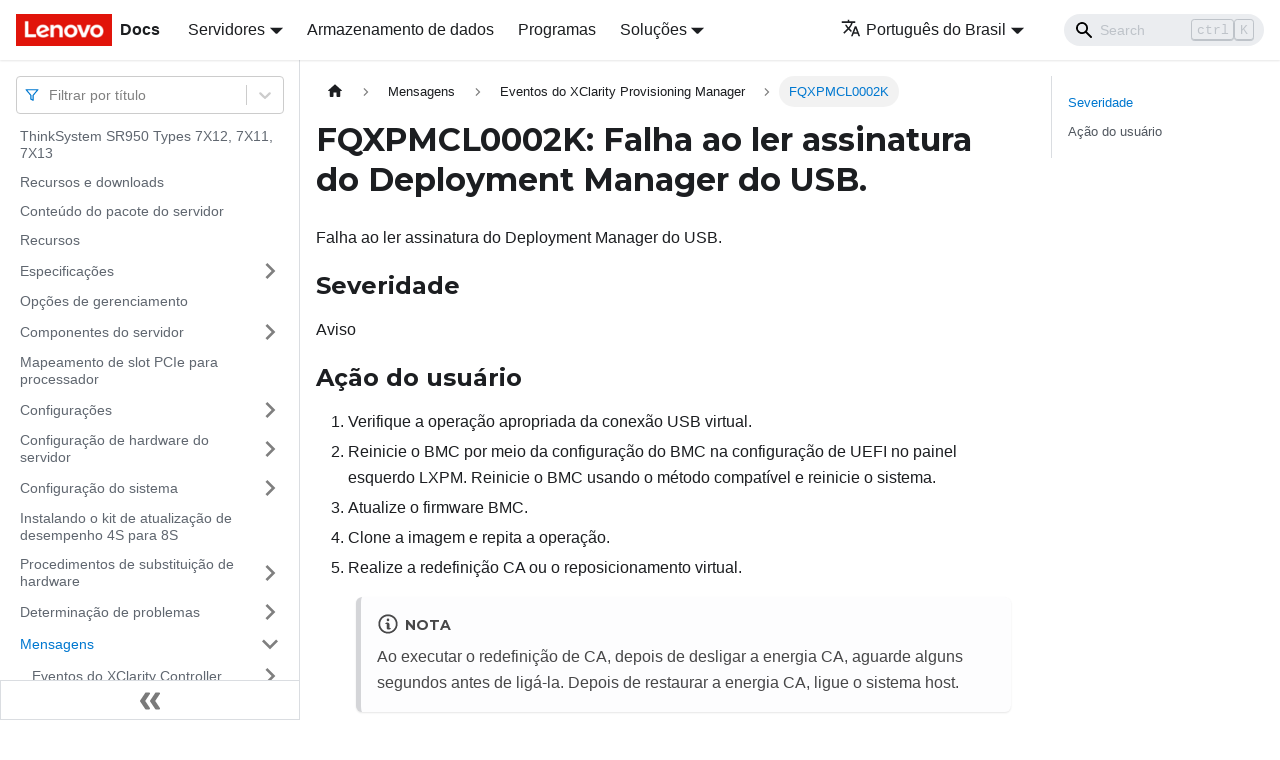

--- FILE ---
content_type: text/html; charset=UTF-8
request_url: https://pubs.lenovo.com/sr950/pt-BR/FQXPMCL0002K
body_size: 7881
content:
<!doctype html>
<html lang="pt-BR" dir="ltr" class="docs-wrapper docs-doc-page docs-version-current plugin-docs plugin-id-default docs-doc-id-FQXPMCL0002K" data-has-hydrated="false">
<head>
<meta charset="UTF-8">

<title data-rh="true">FQXPMCL0002K: Falha ao ler assinatura do Deployment Manager do USB. | ThinkSystem SR950 | Lenovo Docs</title><meta data-rh="true" name="viewport" content="width=device-width,initial-scale=1"><meta data-rh="true" name="twitter:card" content="summary_large_image"><meta data-rh="true" property="og:image" content="https://pubs.lenovo.com/sr950/pt-BR/img/product_soc.png"><meta data-rh="true" name="twitter:image" content="https://pubs.lenovo.com/sr950/pt-BR/img/product_soc.png"><meta data-rh="true" property="og:url" content="https://pubs.lenovo.com/sr950/pt-BR/FQXPMCL0002K"><meta data-rh="true" name="docusaurus_locale" content="pt-BR"><meta data-rh="true" name="docsearch:language" content="pt-BR"><meta data-rh="true" name="keywords" content="SR950,7X12,7X11,7X13"><meta data-rh="true" name="og:site_name" content="Lenovo Documentation"><meta data-rh="true" name="robots" content="max-image-preview:large"><meta data-rh="true" name="docusaurus_version" content="current"><meta data-rh="true" name="docusaurus_tag" content="docs-default-current"><meta data-rh="true" name="docsearch:version" content="current"><meta data-rh="true" name="docsearch:docusaurus_tag" content="docs-default-current"><meta data-rh="true" property="og:title" content="FQXPMCL0002K: Falha ao ler assinatura do Deployment Manager do USB. | ThinkSystem SR950 | Lenovo Docs"><meta data-rh="true" name="description" content="Falha ao ler assinatura do Deployment Manager do USB."><meta data-rh="true" property="og:description" content="Falha ao ler assinatura do Deployment Manager do USB."><link data-rh="true" rel="icon" href="/sr950/pt-BR/img/favicon.ico"><link data-rh="true" rel="canonical" href="https://pubs.lenovo.com/sr950/pt-BR/FQXPMCL0002K"><link data-rh="true" rel="alternate" href="https://pubs.lenovo.com/sr950/FQXPMCL0002K" hreflang="en"><link data-rh="true" rel="alternate" href="https://pubs.lenovo.com/sr950/de/FQXPMCL0002K" hreflang="de"><link data-rh="true" rel="alternate" href="https://pubs.lenovo.com/sr950/es/FQXPMCL0002K" hreflang="es"><link data-rh="true" rel="alternate" href="https://pubs.lenovo.com/sr950/fr/FQXPMCL0002K" hreflang="fr"><link data-rh="true" rel="alternate" href="https://pubs.lenovo.com/sr950/it/FQXPMCL0002K" hreflang="it"><link data-rh="true" rel="alternate" href="https://pubs.lenovo.com/sr950/ja/FQXPMCL0002K" hreflang="ja"><link data-rh="true" rel="alternate" href="https://pubs.lenovo.com/sr950/ko/FQXPMCL0002K" hreflang="ko"><link data-rh="true" rel="alternate" href="https://pubs.lenovo.com/sr950/pt-BR/FQXPMCL0002K" hreflang="pt-BR"><link data-rh="true" rel="alternate" href="https://pubs.lenovo.com/sr950/ru/FQXPMCL0002K" hreflang="ru"><link data-rh="true" rel="alternate" href="https://pubs.lenovo.com/sr950/th/FQXPMCL0002K" hreflang="th"><link data-rh="true" rel="alternate" href="https://pubs.lenovo.com/sr950/zh-CN/FQXPMCL0002K" hreflang="zh-CN"><link data-rh="true" rel="alternate" href="https://pubs.lenovo.com/sr950/zh-TW/FQXPMCL0002K" hreflang="zh-TW"><link data-rh="true" rel="alternate" href="https://pubs.lenovo.com/sr950/FQXPMCL0002K" hreflang="x-default"><link rel="preconnect" href="https://www.google-analytics.com">
<link rel="preconnect" href="https://www.googletagmanager.com">
<script async src="https://www.googletagmanager.com/gtag/js?id=G-XM7YNY3PYK"></script>
<script>function gtag(){dataLayer.push(arguments)}window.dataLayer=window.dataLayer||[],gtag("js",new Date),gtag("config","G-XM7YNY3PYK",{anonymize_ip:!0})</script>




<link rel="preconnect" href="https://fonts.googleapis.com">
<link rel="preconnect" href="https://fonts.gstatic.com" crossorigin="anonymous"><link rel="stylesheet" href="/sr950/pt-BR/assets/css/styles.fb44ca10.css">
<link rel="preload" href="/sr950/pt-BR/assets/js/runtime~main.78d67717.js" as="script">
<link rel="preload" href="/sr950/pt-BR/assets/js/main.a4851033.js" as="script">
</head>
<body class="navigation-with-keyboard">
<script>!function(){function t(t){document.documentElement.setAttribute("data-theme",t)}var e=function(){var t=null;try{t=new URLSearchParams(window.location.search).get("docusaurus-theme")}catch(t){}return t}()||function(){var t=null;try{t=localStorage.getItem("theme")}catch(t){}return t}();t(null!==e?e:"light")}()</script><div id="__docusaurus">
<div role="region" aria-label="Pular para o conteúdo principal"><a class="skipToContent_FR4N" href="#__docusaurus_skipToContent_fallback">Pular para o conteúdo principal</a></div><nav aria-label="Main" class="navbar navbar--fixed-top navbarHideable_glH5"><div class="navbar__inner"><div class="navbar__items"><button aria-label="Toggle navigation bar" aria-expanded="false" class="navbar__toggle clean-btn" type="button"><svg width="30" height="30" viewBox="0 0 30 30" aria-hidden="true"><path stroke="currentColor" stroke-linecap="round" stroke-miterlimit="10" stroke-width="2" d="M4 7h22M4 15h22M4 23h22"></path></svg></button><a href="https://pubs.lenovo.com/pt-BR/" target="_self" rel="noopener noreferrer" class="navbar__brand"><div class="navbar__logo"><img src="/sr950/pt-BR/img/lenovo.png" alt="Lenovo Logo" class="themedImage_zFba themedImage--light_SMtw" height="32" width="96"><img src="/sr950/pt-BR/img/lenovo.png" alt="Lenovo Logo" class="themedImage_zFba themedImage--dark_SHhT" height="32" width="96"></div><b class="navbar__title text--truncate">Docs</b></a><div class="navbar__item dropdown dropdown--hoverable"><a href="#" aria-haspopup="true" aria-expanded="false" role="button" class="navbar__link">Servidores</a><ul class="dropdown__menu"><li><a href="https://pubs.lenovo.com/pt-BR/thinksystem" target="_self" rel="noopener noreferrer" class="dropdown__link externalLink-none">ThinkSystem<svg width="12" height="12" aria-hidden="true" viewBox="0 0 24 24" class="iconExternalLink_SHu7"><path fill="currentColor" d="M21 13v10h-21v-19h12v2h-10v15h17v-8h2zm3-12h-10.988l4.035 4-6.977 7.07 2.828 2.828 6.977-7.07 4.125 4.172v-11z"></path></svg></a></li><li><a href="https://pubs.lenovo.com/pt-BR/thinkedge" target="_self" rel="noopener noreferrer" class="dropdown__link externalLink-none">ThinkEdge<svg width="12" height="12" aria-hidden="true" viewBox="0 0 24 24" class="iconExternalLink_SHu7"><path fill="currentColor" d="M21 13v10h-21v-19h12v2h-10v15h17v-8h2zm3-12h-10.988l4.035 4-6.977 7.07 2.828 2.828 6.977-7.07 4.125 4.172v-11z"></path></svg></a></li><li><a href="https://pubs.lenovo.com/pt-BR/systemx" target="_self" rel="noopener noreferrer" class="dropdown__link externalLink-none">System x<svg width="12" height="12" aria-hidden="true" viewBox="0 0 24 24" class="iconExternalLink_SHu7"><path fill="currentColor" d="M21 13v10h-21v-19h12v2h-10v15h17v-8h2zm3-12h-10.988l4.035 4-6.977 7.07 2.828 2.828 6.977-7.07 4.125 4.172v-11z"></path></svg></a></li><li><a href="https://serveroption.lenovo.com/" target="_blank" rel="noopener noreferrer" class="dropdown__link">Option<svg width="12" height="12" aria-hidden="true" viewBox="0 0 24 24" class="iconExternalLink_SHu7"><path fill="currentColor" d="M21 13v10h-21v-19h12v2h-10v15h17v-8h2zm3-12h-10.988l4.035 4-6.977 7.07 2.828 2.828 6.977-7.07 4.125 4.172v-11z"></path></svg></a></li></ul></div><a href="https://datacentersupport.lenovo.com/storagepubs" target="_self" rel="noopener noreferrer" class="navbar__item navbar__link externalLink-none">Armazenamento de dados<svg width="13.5" height="13.5" aria-hidden="true" viewBox="0 0 24 24" class="iconExternalLink_SHu7"><path fill="currentColor" d="M21 13v10h-21v-19h12v2h-10v15h17v-8h2zm3-12h-10.988l4.035 4-6.977 7.07 2.828 2.828 6.977-7.07 4.125 4.172v-11z"></path></svg></a><a href="https://pubs.lenovo.com/pt-BR/software" target="_self" rel="noopener noreferrer" class="navbar__item navbar__link externalLink-none">Programas<svg width="13.5" height="13.5" aria-hidden="true" viewBox="0 0 24 24" class="iconExternalLink_SHu7"><path fill="currentColor" d="M21 13v10h-21v-19h12v2h-10v15h17v-8h2zm3-12h-10.988l4.035 4-6.977 7.07 2.828 2.828 6.977-7.07 4.125 4.172v-11z"></path></svg></a><div class="navbar__item dropdown dropdown--hoverable"><a href="#" aria-haspopup="true" aria-expanded="false" role="button" class="navbar__link">Soluções</a><ul class="dropdown__menu"><li><a href="https://pubs.lenovo.com/pt-BR/thinkagile" target="_self" rel="noopener noreferrer" class="dropdown__link externalLink-none">ThinkAgile<svg width="12" height="12" aria-hidden="true" viewBox="0 0 24 24" class="iconExternalLink_SHu7"><path fill="currentColor" d="M21 13v10h-21v-19h12v2h-10v15h17v-8h2zm3-12h-10.988l4.035 4-6.977 7.07 2.828 2.828 6.977-7.07 4.125 4.172v-11z"></path></svg></a></li><li><a href="https://pubs.lenovo.com/pt-BR/water-cooling-solution" target="_self" rel="noopener noreferrer" class="dropdown__link externalLink-none">Water Cooling Solution<svg width="12" height="12" aria-hidden="true" viewBox="0 0 24 24" class="iconExternalLink_SHu7"><path fill="currentColor" d="M21 13v10h-21v-19h12v2h-10v15h17v-8h2zm3-12h-10.988l4.035 4-6.977 7.07 2.828 2.828 6.977-7.07 4.125 4.172v-11z"></path></svg></a></li></ul></div></div><div class="navbar__items navbar__items--right"><div class="navbar__item dropdown dropdown--hoverable dropdown--right"><a href="#" aria-haspopup="true" aria-expanded="false" role="button" class="navbar__link"><svg viewBox="0 0 24 24" width="20" height="20" aria-hidden="true" class="iconLanguage_DSK9"><path fill="currentColor" d="M12.87 15.07l-2.54-2.51.03-.03c1.74-1.94 2.98-4.17 3.71-6.53H17V4h-7V2H8v2H1v1.99h11.17C11.5 7.92 10.44 9.75 9 11.35 8.07 10.32 7.3 9.19 6.69 8h-2c.73 1.63 1.73 3.17 2.98 4.56l-5.09 5.02L4 19l5-5 3.11 3.11.76-2.04zM18.5 10h-2L12 22h2l1.12-3h4.75L21 22h2l-4.5-12zm-2.62 7l1.62-4.33L19.12 17h-3.24z"></path></svg>Português do Brasil</a><ul class="dropdown__menu"><li><a href="/sr950/FQXPMCL0002K" target="_self" rel="noopener noreferrer" class="dropdown__link" lang="en">English</a></li><li><a href="/sr950/de/FQXPMCL0002K" target="_self" rel="noopener noreferrer" class="dropdown__link" lang="de">Deutsch</a></li><li><a href="/sr950/es/FQXPMCL0002K" target="_self" rel="noopener noreferrer" class="dropdown__link" lang="es">Español</a></li><li><a href="/sr950/fr/FQXPMCL0002K" target="_self" rel="noopener noreferrer" class="dropdown__link" lang="fr">Français</a></li><li><a href="/sr950/it/FQXPMCL0002K" target="_self" rel="noopener noreferrer" class="dropdown__link" lang="it">Italiano</a></li><li><a href="/sr950/ja/FQXPMCL0002K" target="_self" rel="noopener noreferrer" class="dropdown__link" lang="ja">日本語</a></li><li><a href="/sr950/ko/FQXPMCL0002K" target="_self" rel="noopener noreferrer" class="dropdown__link" lang="ko">한국어</a></li><li><a href="/sr950/pt-BR/FQXPMCL0002K" target="_self" rel="noopener noreferrer" class="dropdown__link dropdown__link--active" lang="pt-BR">Português do Brasil</a></li><li><a href="/sr950/ru/FQXPMCL0002K" target="_self" rel="noopener noreferrer" class="dropdown__link" lang="ru">Русский</a></li><li><a href="/sr950/th/FQXPMCL0002K" target="_self" rel="noopener noreferrer" class="dropdown__link" lang="th">ภาษาไทย</a></li><li><a href="/sr950/zh-CN/FQXPMCL0002K" target="_self" rel="noopener noreferrer" class="dropdown__link" lang="zh-CN">简体中文</a></li><li><a href="/sr950/zh-TW/FQXPMCL0002K" target="_self" rel="noopener noreferrer" class="dropdown__link" lang="zh-TW">繁體中文</a></li></ul></div><div class="searchBox_BlU4"><div class="navbar__search searchBarContainer_h4SQ"><input placeholder="Search" aria-label="Search" class="navbar__search-input"><div class="loadingRing_kmHx searchBarLoadingRing_AT3w"><div></div><div></div><div></div><div></div></div></div></div></div></div><div role="presentation" class="navbar-sidebar__backdrop"></div></nav><div id="__docusaurus_skipToContent_fallback" class="main-wrapper mainWrapper_OJKY docsWrapper_a8OH"><button aria-label="Volte para o topo" class="clean-btn theme-back-to-top-button backToTopButton_xZQ7" type="button"></button><div class="docPage_LEBb"><aside class="theme-doc-sidebar-container docSidebarContainer_TOXn"><div class="sidebarViewport_swqP"><div class="sidebar_TiFu sidebarWithHideableNavbar_b5mb"><a href="https://pubs.lenovo.com/pt-BR/" target="_self" rel="noopener noreferrer" tabindex="-1" class="sidebarLogo_Jpyc"><img src="/sr950/pt-BR/img/lenovo.png" alt="Lenovo Logo" class="themedImage_zFba themedImage--light_SMtw" height="32" width="96"><img src="/sr950/pt-BR/img/lenovo.png" alt="Lenovo Logo" class="themedImage_zFba themedImage--dark_SHhT" height="32" width="96"><b>Docs</b></a><nav aria-label="Docs sidebar" class="menu thin-scrollbar menu_Y1UP"><style data-emotion="css b62m3t-container">.css-b62m3t-container{position:relative;box-sizing:border-box;}</style><div class="titleFilter_mcU3 css-b62m3t-container"><style data-emotion="css 7pg0cj-a11yText">.css-7pg0cj-a11yText{z-index:9999;border:0;clip:rect(1px, 1px, 1px, 1px);height:1px;width:1px;position:absolute;overflow:hidden;padding:0;white-space:nowrap;}</style><span id="react-select-47-live-region" class="css-7pg0cj-a11yText"></span><span aria-live="polite" aria-atomic="false" aria-relevant="additions text" role="log" class="css-7pg0cj-a11yText"></span><style data-emotion="css 13cymwt-control">.css-13cymwt-control{-webkit-align-items:center;-webkit-box-align:center;-ms-flex-align:center;align-items:center;cursor:default;display:-webkit-box;display:-webkit-flex;display:-ms-flexbox;display:flex;-webkit-box-flex-wrap:wrap;-webkit-flex-wrap:wrap;-ms-flex-wrap:wrap;flex-wrap:wrap;-webkit-box-pack:justify;-webkit-justify-content:space-between;justify-content:space-between;min-height:38px;outline:0!important;position:relative;-webkit-transition:all 100ms;transition:all 100ms;background-color:hsl(0, 0%, 100%);border-color:hsl(0, 0%, 80%);border-radius:4px;border-style:solid;border-width:1px;box-sizing:border-box;}.css-13cymwt-control:hover{border-color:hsl(0, 0%, 70%);}</style><div class="title-filter__control css-13cymwt-control"><svg stroke="currentColor" fill="none" stroke-width="2" viewBox="0 0 24 24" stroke-linecap="round" stroke-linejoin="round" class="titleFilterIcon_Fmk3" height="1em" width="1em" xmlns="http://www.w3.org/2000/svg"><polygon points="22 3 2 3 10 12.46 10 19 14 21 14 12.46 22 3"></polygon></svg> <style data-emotion="css hlgwow">.css-hlgwow{-webkit-align-items:center;-webkit-box-align:center;-ms-flex-align:center;align-items:center;display:grid;-webkit-flex:1;-ms-flex:1;flex:1;-webkit-box-flex-wrap:wrap;-webkit-flex-wrap:wrap;-ms-flex-wrap:wrap;flex-wrap:wrap;-webkit-overflow-scrolling:touch;position:relative;overflow:hidden;padding:2px 8px;box-sizing:border-box;}</style><div class="title-filter__value-container css-hlgwow"><style data-emotion="css 1jqq78o-placeholder">.css-1jqq78o-placeholder{grid-area:1/1/2/3;color:hsl(0, 0%, 50%);margin-left:2px;margin-right:2px;box-sizing:border-box;}</style><div class="title-filter__placeholder css-1jqq78o-placeholder" id="react-select-47-placeholder">Filtrar por título</div><style data-emotion="css 19bb58m">.css-19bb58m{visibility:visible;-webkit-flex:1 1 auto;-ms-flex:1 1 auto;flex:1 1 auto;display:inline-grid;grid-area:1/1/2/3;grid-template-columns:0 min-content;margin:2px;padding-bottom:2px;padding-top:2px;color:hsl(0, 0%, 20%);box-sizing:border-box;}.css-19bb58m:after{content:attr(data-value) " ";visibility:hidden;white-space:pre;grid-area:1/2;font:inherit;min-width:2px;border:0;margin:0;outline:0;padding:0;}</style><div class="title-filter__input-container css-19bb58m" data-value=""><input class="title-filter__input" style="label:input;color:inherit;background:0;opacity:1;width:100%;grid-area:1 / 2;font:inherit;min-width:2px;border:0;margin:0;outline:0;padding:0" autocapitalize="none" autocomplete="off" autocorrect="off" id="react-select-47-input" spellcheck="false" tabindex="0" aria-autocomplete="list" aria-expanded="false" aria-haspopup="true" role="combobox" aria-activedescendant="" aria-describedby="react-select-47-placeholder"></div></div><style data-emotion="css 1wy0on6">.css-1wy0on6{-webkit-align-items:center;-webkit-box-align:center;-ms-flex-align:center;align-items:center;-webkit-align-self:stretch;-ms-flex-item-align:stretch;align-self:stretch;display:-webkit-box;display:-webkit-flex;display:-ms-flexbox;display:flex;-webkit-flex-shrink:0;-ms-flex-negative:0;flex-shrink:0;box-sizing:border-box;}</style><div class="title-filter__indicators css-1wy0on6"><style data-emotion="css 1u9des2-indicatorSeparator">.css-1u9des2-indicatorSeparator{-webkit-align-self:stretch;-ms-flex-item-align:stretch;align-self:stretch;width:1px;background-color:hsl(0, 0%, 80%);margin-bottom:8px;margin-top:8px;box-sizing:border-box;}</style><span class="title-filter__indicator-separator css-1u9des2-indicatorSeparator"></span><style data-emotion="css 1xc3v61-indicatorContainer">.css-1xc3v61-indicatorContainer{display:-webkit-box;display:-webkit-flex;display:-ms-flexbox;display:flex;-webkit-transition:color 150ms;transition:color 150ms;color:hsl(0, 0%, 80%);padding:8px;box-sizing:border-box;}.css-1xc3v61-indicatorContainer:hover{color:hsl(0, 0%, 60%);}</style><div class="title-filter__indicator title-filter__dropdown-indicator css-1xc3v61-indicatorContainer" aria-hidden="true"><style data-emotion="css 8mmkcg">.css-8mmkcg{display:inline-block;fill:currentColor;line-height:1;stroke:currentColor;stroke-width:0;}</style><svg height="20" width="20" viewBox="0 0 20 20" aria-hidden="true" focusable="false" class="css-8mmkcg"><path d="M4.516 7.548c0.436-0.446 1.043-0.481 1.576 0l3.908 3.747 3.908-3.747c0.533-0.481 1.141-0.446 1.574 0 0.436 0.445 0.408 1.197 0 1.615-0.406 0.418-4.695 4.502-4.695 4.502-0.217 0.223-0.502 0.335-0.787 0.335s-0.57-0.112-0.789-0.335c0 0-4.287-4.084-4.695-4.502s-0.436-1.17 0-1.615z"></path></svg></div></div></div></div><ul class="theme-doc-sidebar-menu menu__list"><li class="theme-doc-sidebar-item-link theme-doc-sidebar-item-link-level-1 menu__list-item"><a class="menu__link" href="/sr950/pt-BR/">ThinkSystem SR950 Types 7X12, 7X11, 7X13</a></li><li class="theme-doc-sidebar-item-link theme-doc-sidebar-item-link-level-1 menu__list-item"><a class="menu__link" href="/sr950/pt-BR/pdf_files">Recursos e downloads</a></li><li class="theme-doc-sidebar-item-link theme-doc-sidebar-item-link-level-1 menu__list-item"><a class="menu__link" href="/sr950/pt-BR/server_package_contents">Conteúdo do pacote do servidor</a></li><li class="theme-doc-sidebar-item-link theme-doc-sidebar-item-link-level-1 menu__list-item"><a class="menu__link" href="/sr950/pt-BR/server_features">Recursos</a></li><li class="theme-doc-sidebar-item-category theme-doc-sidebar-item-category-level-1 menu__list-item menu__list-item--collapsed"><div class="menu__list-item-collapsible"><a class="menu__link menu__link--sublist" aria-expanded="false" href="/sr950/pt-BR/server_specifications">Especificações</a><button aria-label="Toggle the collapsible sidebar category &#x27;Especificações&#x27;" type="button" class="clean-btn menu__caret"></button></div></li><li class="theme-doc-sidebar-item-link theme-doc-sidebar-item-link-level-1 menu__list-item"><a class="menu__link" href="/sr950/pt-BR/management_options">Opções de gerenciamento</a></li><li class="theme-doc-sidebar-item-category theme-doc-sidebar-item-category-level-1 menu__list-item menu__list-item--collapsed"><div class="menu__list-item-collapsible"><a class="menu__link menu__link--sublist" aria-expanded="false" href="/sr950/pt-BR/server_components">Componentes do servidor</a><button aria-label="Toggle the collapsible sidebar category &#x27;Componentes do servidor&#x27;" type="button" class="clean-btn menu__caret"></button></div></li><li class="theme-doc-sidebar-item-link theme-doc-sidebar-item-link-level-1 menu__list-item"><a class="menu__link" href="/sr950/pt-BR/pcie_slot_to_processor_mapping">Mapeamento de slot PCIe para processador</a></li><li class="theme-doc-sidebar-item-category theme-doc-sidebar-item-category-level-1 menu__list-item menu__list-item--collapsed"><div class="menu__list-item-collapsible"><a class="menu__link menu__link--sublist" aria-expanded="false" href="/sr950/pt-BR/server_configurations">Configurações</a><button aria-label="Toggle the collapsible sidebar category &#x27;Configurações&#x27;" type="button" class="clean-btn menu__caret"></button></div></li><li class="theme-doc-sidebar-item-category theme-doc-sidebar-item-category-level-1 menu__list-item menu__list-item--collapsed"><div class="menu__list-item-collapsible"><a class="menu__link menu__link--sublist" aria-expanded="false" href="/sr950/pt-BR/server_setup">Configuração de hardware do servidor</a><button aria-label="Toggle the collapsible sidebar category &#x27;Configuração de hardware do servidor&#x27;" type="button" class="clean-btn menu__caret"></button></div></li><li class="theme-doc-sidebar-item-category theme-doc-sidebar-item-category-level-1 menu__list-item menu__list-item--collapsed"><div class="menu__list-item-collapsible"><a class="menu__link menu__link--sublist" aria-expanded="false" href="/sr950/pt-BR/managing_your_server">Configuração do sistema</a><button aria-label="Toggle the collapsible sidebar category &#x27;Configuração do sistema&#x27;" type="button" class="clean-btn menu__caret"></button></div></li><li class="theme-doc-sidebar-item-link theme-doc-sidebar-item-link-level-1 menu__list-item"><a class="menu__link" href="/sr950/pt-BR/installing_the_4S-to-8S_upgrade_option_2">Instalando o kit de atualização de desempenho 4S para 8S</a></li><li class="theme-doc-sidebar-item-category theme-doc-sidebar-item-category-level-1 menu__list-item menu__list-item--collapsed"><div class="menu__list-item-collapsible"><a class="menu__link menu__link--sublist" aria-expanded="false" href="/sr950/pt-BR/maintenance_manual_hardware_replacement_procedures">Procedimentos de substituição de hardware</a><button aria-label="Toggle the collapsible sidebar category &#x27;Procedimentos de substituição de hardware&#x27;" type="button" class="clean-btn menu__caret"></button></div></li><li class="theme-doc-sidebar-item-category theme-doc-sidebar-item-category-level-1 menu__list-item menu__list-item--collapsed"><div class="menu__list-item-collapsible"><a class="menu__link menu__link--sublist" aria-expanded="false" href="/sr950/pt-BR/maintenance_manual_problem_determination">Determinação de problemas</a><button aria-label="Toggle the collapsible sidebar category &#x27;Determinação de problemas&#x27;" type="button" class="clean-btn menu__caret"></button></div></li><li class="theme-doc-sidebar-item-category theme-doc-sidebar-item-category-level-1 menu__list-item"><div class="menu__list-item-collapsible"><a class="menu__link menu__link--sublist menu__link--active" aria-expanded="true" href="/sr950/pt-BR/messages_introduction">Mensagens</a><button aria-label="Toggle the collapsible sidebar category &#x27;Mensagens&#x27;" type="button" class="clean-btn menu__caret"></button></div><ul style="display:block;overflow:visible;height:auto" class="menu__list"><li class="theme-doc-sidebar-item-category theme-doc-sidebar-item-category-level-2 menu__list-item menu__list-item--collapsed"><div class="menu__list-item-collapsible"><a class="menu__link menu__link--sublist" aria-expanded="false" tabindex="0" href="/sr950/pt-BR/xcc_error_messages">Eventos do XClarity Controller</a><button aria-label="Toggle the collapsible sidebar category &#x27;Eventos do XClarity Controller&#x27;" type="button" class="clean-btn menu__caret"></button></div></li><li class="theme-doc-sidebar-item-category theme-doc-sidebar-item-category-level-2 menu__list-item menu__list-item--collapsed"><div class="menu__list-item-collapsible"><a class="menu__link menu__link--sublist" aria-expanded="false" tabindex="0" href="/sr950/pt-BR/uefi_error_messages">Eventos do UEFI</a><button aria-label="Toggle the collapsible sidebar category &#x27;Eventos do UEFI&#x27;" type="button" class="clean-btn menu__caret"></button></div></li><li class="theme-doc-sidebar-item-category theme-doc-sidebar-item-category-level-2 menu__list-item"><div class="menu__list-item-collapsible"><a class="menu__link menu__link--sublist menu__link--active" aria-expanded="true" tabindex="0" href="/sr950/pt-BR/lxpm_error_messages">Eventos do XClarity Provisioning Manager</a><button aria-label="Toggle the collapsible sidebar category &#x27;Eventos do XClarity Provisioning Manager&#x27;" type="button" class="clean-btn menu__caret"></button></div><ul style="display:block;overflow:visible;height:auto" class="menu__list"><li class="theme-doc-sidebar-item-link theme-doc-sidebar-item-link-level-3 menu__list-item"><a class="menu__link" tabindex="0" href="/sr950/pt-BR/lxpm_events_by_severity">Eventos do LXPM organizados por severidade</a></li><li class="theme-doc-sidebar-item-link theme-doc-sidebar-item-link-level-3 menu__list-item"><a class="menu__link" tabindex="0" href="/sr950/pt-BR/FQXPMCL0001K">FQXPMCL0001K</a></li><li class="theme-doc-sidebar-item-link theme-doc-sidebar-item-link-level-3 menu__list-item"><a class="menu__link menu__link--active" aria-current="page" tabindex="0" href="/sr950/pt-BR/FQXPMCL0002K">FQXPMCL0002K</a></li><li class="theme-doc-sidebar-item-link theme-doc-sidebar-item-link-level-3 menu__list-item"><a class="menu__link" tabindex="0" href="/sr950/pt-BR/FQXPMCL0003K">FQXPMCL0003K</a></li><li class="theme-doc-sidebar-item-link theme-doc-sidebar-item-link-level-3 menu__list-item"><a class="menu__link" tabindex="0" href="/sr950/pt-BR/FQXPMCL0004K">FQXPMCL0004K</a></li><li class="theme-doc-sidebar-item-link theme-doc-sidebar-item-link-level-3 menu__list-item"><a class="menu__link" tabindex="0" href="/sr950/pt-BR/FQXPMCL0005I">FQXPMCL0005I</a></li><li class="theme-doc-sidebar-item-link theme-doc-sidebar-item-link-level-3 menu__list-item"><a class="menu__link" tabindex="0" href="/sr950/pt-BR/FQXPMCL0005K">FQXPMCL0005K</a></li><li class="theme-doc-sidebar-item-link theme-doc-sidebar-item-link-level-3 menu__list-item"><a class="menu__link" tabindex="0" href="/sr950/pt-BR/FQXPMCL0030K">FQXPMCL0030K</a></li><li class="theme-doc-sidebar-item-link theme-doc-sidebar-item-link-level-3 menu__list-item"><a class="menu__link" tabindex="0" href="/sr950/pt-BR/FQXPMCL0031I">FQXPMCL0031I</a></li><li class="theme-doc-sidebar-item-link theme-doc-sidebar-item-link-level-3 menu__list-item"><a class="menu__link" tabindex="0" href="/sr950/pt-BR/FQXPMCL0032K">FQXPMCL0032K</a></li><li class="theme-doc-sidebar-item-link theme-doc-sidebar-item-link-level-3 menu__list-item"><a class="menu__link" tabindex="0" href="/sr950/pt-BR/FQXPMCL0033I">FQXPMCL0033I</a></li><li class="theme-doc-sidebar-item-link theme-doc-sidebar-item-link-level-3 menu__list-item"><a class="menu__link" tabindex="0" href="/sr950/pt-BR/FQXPMCL0034K">FQXPMCL0034K</a></li><li class="theme-doc-sidebar-item-link theme-doc-sidebar-item-link-level-3 menu__list-item"><a class="menu__link" tabindex="0" href="/sr950/pt-BR/FQXPMCL0035I">FQXPMCL0035I</a></li><li class="theme-doc-sidebar-item-link theme-doc-sidebar-item-link-level-3 menu__list-item"><a class="menu__link" tabindex="0" href="/sr950/pt-BR/FQXPMCL0036K">FQXPMCL0036K</a></li><li class="theme-doc-sidebar-item-link theme-doc-sidebar-item-link-level-3 menu__list-item"><a class="menu__link" tabindex="0" href="/sr950/pt-BR/FQXPMCL0037I">FQXPMCL0037I</a></li><li class="theme-doc-sidebar-item-link theme-doc-sidebar-item-link-level-3 menu__list-item"><a class="menu__link" tabindex="0" href="/sr950/pt-BR/FQXPMCL0038K">FQXPMCL0038K</a></li><li class="theme-doc-sidebar-item-link theme-doc-sidebar-item-link-level-3 menu__list-item"><a class="menu__link" tabindex="0" href="/sr950/pt-BR/FQXPMCL0039I">FQXPMCL0039I</a></li><li class="theme-doc-sidebar-item-link theme-doc-sidebar-item-link-level-3 menu__list-item"><a class="menu__link" tabindex="0" href="/sr950/pt-BR/FQXPMCL0040K">FQXPMCL0040K</a></li><li class="theme-doc-sidebar-item-link theme-doc-sidebar-item-link-level-3 menu__list-item"><a class="menu__link" tabindex="0" href="/sr950/pt-BR/FQXPMCL0041I">FQXPMCL0041I</a></li><li class="theme-doc-sidebar-item-link theme-doc-sidebar-item-link-level-3 menu__list-item"><a class="menu__link" tabindex="0" href="/sr950/pt-BR/FQXPMEM0001M">FQXPMEM0001M</a></li><li class="theme-doc-sidebar-item-link theme-doc-sidebar-item-link-level-3 menu__list-item"><a class="menu__link" tabindex="0" href="/sr950/pt-BR/FQXPMEM0002I">FQXPMEM0002I</a></li><li class="theme-doc-sidebar-item-link theme-doc-sidebar-item-link-level-3 menu__list-item"><a class="menu__link" tabindex="0" href="/sr950/pt-BR/FQXPMEM0003I">FQXPMEM0003I</a></li><li class="theme-doc-sidebar-item-link theme-doc-sidebar-item-link-level-3 menu__list-item"><a class="menu__link" tabindex="0" href="/sr950/pt-BR/FQXPMEM0004I">FQXPMEM0004I</a></li><li class="theme-doc-sidebar-item-link theme-doc-sidebar-item-link-level-3 menu__list-item"><a class="menu__link" tabindex="0" href="/sr950/pt-BR/FQXPMEM0005I">FQXPMEM0005I</a></li><li class="theme-doc-sidebar-item-link theme-doc-sidebar-item-link-level-3 menu__list-item"><a class="menu__link" tabindex="0" href="/sr950/pt-BR/FQXPMEM0006M">FQXPMEM0006M</a></li><li class="theme-doc-sidebar-item-link theme-doc-sidebar-item-link-level-3 menu__list-item"><a class="menu__link" tabindex="0" href="/sr950/pt-BR/FQXPMEM0007M">FQXPMEM0007M</a></li><li class="theme-doc-sidebar-item-link theme-doc-sidebar-item-link-level-3 menu__list-item"><a class="menu__link" tabindex="0" href="/sr950/pt-BR/FQXPMEM0008M">FQXPMEM0008M</a></li><li class="theme-doc-sidebar-item-link theme-doc-sidebar-item-link-level-3 menu__list-item"><a class="menu__link" tabindex="0" href="/sr950/pt-BR/FQXPMEM0009M">FQXPMEM0009M</a></li><li class="theme-doc-sidebar-item-link theme-doc-sidebar-item-link-level-3 menu__list-item"><a class="menu__link" tabindex="0" href="/sr950/pt-BR/FQXPMNM0001G">FQXPMNM0001G</a></li><li class="theme-doc-sidebar-item-link theme-doc-sidebar-item-link-level-3 menu__list-item"><a class="menu__link" tabindex="0" href="/sr950/pt-BR/FQXPMNM0002I">FQXPMNM0002I</a></li><li class="theme-doc-sidebar-item-link theme-doc-sidebar-item-link-level-3 menu__list-item"><a class="menu__link" tabindex="0" href="/sr950/pt-BR/FQXPMOS0001K">FQXPMOS0001K</a></li><li class="theme-doc-sidebar-item-link theme-doc-sidebar-item-link-level-3 menu__list-item"><a class="menu__link" tabindex="0" href="/sr950/pt-BR/FQXPMOS0002K">FQXPMOS0002K</a></li><li class="theme-doc-sidebar-item-link theme-doc-sidebar-item-link-level-3 menu__list-item"><a class="menu__link" tabindex="0" href="/sr950/pt-BR/FQXPMOS0003K">FQXPMOS0003K</a></li><li class="theme-doc-sidebar-item-link theme-doc-sidebar-item-link-level-3 menu__list-item"><a class="menu__link" tabindex="0" href="/sr950/pt-BR/FQXPMOS0004K">FQXPMOS0004K</a></li><li class="theme-doc-sidebar-item-link theme-doc-sidebar-item-link-level-3 menu__list-item"><a class="menu__link" tabindex="0" href="/sr950/pt-BR/FQXPMOS0005K">FQXPMOS0005K</a></li><li class="theme-doc-sidebar-item-link theme-doc-sidebar-item-link-level-3 menu__list-item"><a class="menu__link" tabindex="0" href="/sr950/pt-BR/FQXPMOS0006K">FQXPMOS0006K</a></li><li class="theme-doc-sidebar-item-link theme-doc-sidebar-item-link-level-3 menu__list-item"><a class="menu__link" tabindex="0" href="/sr950/pt-BR/FQXPMOS0007K">FQXPMOS0007K</a></li><li class="theme-doc-sidebar-item-link theme-doc-sidebar-item-link-level-3 menu__list-item"><a class="menu__link" tabindex="0" href="/sr950/pt-BR/FQXPMOS0008K">FQXPMOS0008K</a></li><li class="theme-doc-sidebar-item-link theme-doc-sidebar-item-link-level-3 menu__list-item"><a class="menu__link" tabindex="0" href="/sr950/pt-BR/FQXPMOS0009K">FQXPMOS0009K</a></li><li class="theme-doc-sidebar-item-link theme-doc-sidebar-item-link-level-3 menu__list-item"><a class="menu__link" tabindex="0" href="/sr950/pt-BR/FQXPMOS0010I">FQXPMOS0010I</a></li><li class="theme-doc-sidebar-item-link theme-doc-sidebar-item-link-level-3 menu__list-item"><a class="menu__link" tabindex="0" href="/sr950/pt-BR/FQXPMOS0011I">FQXPMOS0011I</a></li><li class="theme-doc-sidebar-item-link theme-doc-sidebar-item-link-level-3 menu__list-item"><a class="menu__link" tabindex="0" href="/sr950/pt-BR/FQXPMOS0012I">FQXPMOS0012I</a></li><li class="theme-doc-sidebar-item-link theme-doc-sidebar-item-link-level-3 menu__list-item"><a class="menu__link" tabindex="0" href="/sr950/pt-BR/FQXPMOS0013I">FQXPMOS0013I</a></li><li class="theme-doc-sidebar-item-link theme-doc-sidebar-item-link-level-3 menu__list-item"><a class="menu__link" tabindex="0" href="/sr950/pt-BR/FQXPMOS0014I">FQXPMOS0014I</a></li><li class="theme-doc-sidebar-item-link theme-doc-sidebar-item-link-level-3 menu__list-item"><a class="menu__link" tabindex="0" href="/sr950/pt-BR/FQXPMOS0015I">FQXPMOS0015I</a></li><li class="theme-doc-sidebar-item-link theme-doc-sidebar-item-link-level-3 menu__list-item"><a class="menu__link" tabindex="0" href="/sr950/pt-BR/FQXPMOS0016I">FQXPMOS0016I</a></li><li class="theme-doc-sidebar-item-link theme-doc-sidebar-item-link-level-3 menu__list-item"><a class="menu__link" tabindex="0" href="/sr950/pt-BR/FQXPMOS0017I">FQXPMOS0017I</a></li><li class="theme-doc-sidebar-item-link theme-doc-sidebar-item-link-level-3 menu__list-item"><a class="menu__link" tabindex="0" href="/sr950/pt-BR/FQXPMOS0018I">FQXPMOS0018I</a></li><li class="theme-doc-sidebar-item-link theme-doc-sidebar-item-link-level-3 menu__list-item"><a class="menu__link" tabindex="0" href="/sr950/pt-BR/FQXPMOS0019I">FQXPMOS0019I</a></li><li class="theme-doc-sidebar-item-link theme-doc-sidebar-item-link-level-3 menu__list-item"><a class="menu__link" tabindex="0" href="/sr950/pt-BR/FQXPMOS0020I">FQXPMOS0020I</a></li><li class="theme-doc-sidebar-item-link theme-doc-sidebar-item-link-level-3 menu__list-item"><a class="menu__link" tabindex="0" href="/sr950/pt-BR/FQXPMOS0021I">FQXPMOS0021I</a></li><li class="theme-doc-sidebar-item-link theme-doc-sidebar-item-link-level-3 menu__list-item"><a class="menu__link" tabindex="0" href="/sr950/pt-BR/FQXPMOS0022I">FQXPMOS0022I</a></li><li class="theme-doc-sidebar-item-link theme-doc-sidebar-item-link-level-3 menu__list-item"><a class="menu__link" tabindex="0" href="/sr950/pt-BR/FQXPMOS0023I">FQXPMOS0023I</a></li><li class="theme-doc-sidebar-item-link theme-doc-sidebar-item-link-level-3 menu__list-item"><a class="menu__link" tabindex="0" href="/sr950/pt-BR/FQXPMOS0024I">FQXPMOS0024I</a></li><li class="theme-doc-sidebar-item-link theme-doc-sidebar-item-link-level-3 menu__list-item"><a class="menu__link" tabindex="0" href="/sr950/pt-BR/FQXPMOS0025I">FQXPMOS0025I</a></li><li class="theme-doc-sidebar-item-link theme-doc-sidebar-item-link-level-3 menu__list-item"><a class="menu__link" tabindex="0" href="/sr950/pt-BR/FQXPMOS0026I">FQXPMOS0026I</a></li><li class="theme-doc-sidebar-item-link theme-doc-sidebar-item-link-level-3 menu__list-item"><a class="menu__link" tabindex="0" href="/sr950/pt-BR/FQXPMOS0027I">FQXPMOS0027I</a></li><li class="theme-doc-sidebar-item-link theme-doc-sidebar-item-link-level-3 menu__list-item"><a class="menu__link" tabindex="0" href="/sr950/pt-BR/FQXPMRS0011K">FQXPMRS0011K</a></li><li class="theme-doc-sidebar-item-link theme-doc-sidebar-item-link-level-3 menu__list-item"><a class="menu__link" tabindex="0" href="/sr950/pt-BR/FQXPMSD0001M">FQXPMSD0001M</a></li><li class="theme-doc-sidebar-item-link theme-doc-sidebar-item-link-level-3 menu__list-item"><a class="menu__link" tabindex="0" href="/sr950/pt-BR/FQXPMSD0002M">FQXPMSD0002M</a></li><li class="theme-doc-sidebar-item-link theme-doc-sidebar-item-link-level-3 menu__list-item"><a class="menu__link" tabindex="0" href="/sr950/pt-BR/FQXPMSD0003M">FQXPMSD0003M</a></li><li class="theme-doc-sidebar-item-link theme-doc-sidebar-item-link-level-3 menu__list-item"><a class="menu__link" tabindex="0" href="/sr950/pt-BR/FQXPMSD0004M">FQXPMSD0004M</a></li><li class="theme-doc-sidebar-item-link theme-doc-sidebar-item-link-level-3 menu__list-item"><a class="menu__link" tabindex="0" href="/sr950/pt-BR/FQXPMSD0005M">FQXPMSD0005M</a></li><li class="theme-doc-sidebar-item-link theme-doc-sidebar-item-link-level-3 menu__list-item"><a class="menu__link" tabindex="0" href="/sr950/pt-BR/FQXPMSD0006M">FQXPMSD0006M</a></li><li class="theme-doc-sidebar-item-link theme-doc-sidebar-item-link-level-3 menu__list-item"><a class="menu__link" tabindex="0" href="/sr950/pt-BR/FQXPMSD0007M">FQXPMSD0007M</a></li><li class="theme-doc-sidebar-item-link theme-doc-sidebar-item-link-level-3 menu__list-item"><a class="menu__link" tabindex="0" href="/sr950/pt-BR/FQXPMSD0008M">FQXPMSD0008M</a></li><li class="theme-doc-sidebar-item-link theme-doc-sidebar-item-link-level-3 menu__list-item"><a class="menu__link" tabindex="0" href="/sr950/pt-BR/FQXPMSD0009M">FQXPMSD0009M</a></li><li class="theme-doc-sidebar-item-link theme-doc-sidebar-item-link-level-3 menu__list-item"><a class="menu__link" tabindex="0" href="/sr950/pt-BR/FQXPMSD0010M">FQXPMSD0010M</a></li><li class="theme-doc-sidebar-item-link theme-doc-sidebar-item-link-level-3 menu__list-item"><a class="menu__link" tabindex="0" href="/sr950/pt-BR/FQXPMSD0011M">FQXPMSD0011M</a></li><li class="theme-doc-sidebar-item-link theme-doc-sidebar-item-link-level-3 menu__list-item"><a class="menu__link" tabindex="0" href="/sr950/pt-BR/FQXPMSR0001K">FQXPMSR0001K</a></li><li class="theme-doc-sidebar-item-link theme-doc-sidebar-item-link-level-3 menu__list-item"><a class="menu__link" tabindex="0" href="/sr950/pt-BR/FQXPMSR0012I">FQXPMSR0012I</a></li><li class="theme-doc-sidebar-item-link theme-doc-sidebar-item-link-level-3 menu__list-item"><a class="menu__link" tabindex="0" href="/sr950/pt-BR/FQXPMSR0021L">FQXPMSR0021L</a></li><li class="theme-doc-sidebar-item-link theme-doc-sidebar-item-link-level-3 menu__list-item"><a class="menu__link" tabindex="0" href="/sr950/pt-BR/FQXPMSR0022I">FQXPMSR0022I</a></li><li class="theme-doc-sidebar-item-link theme-doc-sidebar-item-link-level-3 menu__list-item"><a class="menu__link" tabindex="0" href="/sr950/pt-BR/FQXPMSR0031L">FQXPMSR0031L</a></li><li class="theme-doc-sidebar-item-link theme-doc-sidebar-item-link-level-3 menu__list-item"><a class="menu__link" tabindex="0" href="/sr950/pt-BR/FQXPMSR0032I">FQXPMSR0032I</a></li><li class="theme-doc-sidebar-item-link theme-doc-sidebar-item-link-level-3 menu__list-item"><a class="menu__link" tabindex="0" href="/sr950/pt-BR/FQXPMUP0001K">FQXPMUP0001K</a></li><li class="theme-doc-sidebar-item-link theme-doc-sidebar-item-link-level-3 menu__list-item"><a class="menu__link" tabindex="0" href="/sr950/pt-BR/FQXPMUP0002K">FQXPMUP0002K</a></li><li class="theme-doc-sidebar-item-link theme-doc-sidebar-item-link-level-3 menu__list-item"><a class="menu__link" tabindex="0" href="/sr950/pt-BR/FQXPMUP0003K">FQXPMUP0003K</a></li><li class="theme-doc-sidebar-item-link theme-doc-sidebar-item-link-level-3 menu__list-item"><a class="menu__link" tabindex="0" href="/sr950/pt-BR/FQXPMUP0004K">FQXPMUP0004K</a></li><li class="theme-doc-sidebar-item-link theme-doc-sidebar-item-link-level-3 menu__list-item"><a class="menu__link" tabindex="0" href="/sr950/pt-BR/FQXPMUP0005K">FQXPMUP0005K</a></li><li class="theme-doc-sidebar-item-link theme-doc-sidebar-item-link-level-3 menu__list-item"><a class="menu__link" tabindex="0" href="/sr950/pt-BR/FQXPMUP0006K">FQXPMUP0006K</a></li><li class="theme-doc-sidebar-item-link theme-doc-sidebar-item-link-level-3 menu__list-item"><a class="menu__link" tabindex="0" href="/sr950/pt-BR/FQXPMUP0007K">FQXPMUP0007K</a></li><li class="theme-doc-sidebar-item-link theme-doc-sidebar-item-link-level-3 menu__list-item"><a class="menu__link" tabindex="0" href="/sr950/pt-BR/FQXPMUP0008K">FQXPMUP0008K</a></li><li class="theme-doc-sidebar-item-link theme-doc-sidebar-item-link-level-3 menu__list-item"><a class="menu__link" tabindex="0" href="/sr950/pt-BR/FQXPMUP0101I">FQXPMUP0101I</a></li><li class="theme-doc-sidebar-item-link theme-doc-sidebar-item-link-level-3 menu__list-item"><a class="menu__link" tabindex="0" href="/sr950/pt-BR/FQXPMUP0102I">FQXPMUP0102I</a></li><li class="theme-doc-sidebar-item-link theme-doc-sidebar-item-link-level-3 menu__list-item"><a class="menu__link" tabindex="0" href="/sr950/pt-BR/FQXPMUP0103I">FQXPMUP0103I</a></li><li class="theme-doc-sidebar-item-link theme-doc-sidebar-item-link-level-3 menu__list-item"><a class="menu__link" tabindex="0" href="/sr950/pt-BR/FQXPMUP0104I">FQXPMUP0104I</a></li><li class="theme-doc-sidebar-item-link theme-doc-sidebar-item-link-level-3 menu__list-item"><a class="menu__link" tabindex="0" href="/sr950/pt-BR/FQXPMUP0105I">FQXPMUP0105I</a></li><li class="theme-doc-sidebar-item-link theme-doc-sidebar-item-link-level-3 menu__list-item"><a class="menu__link" tabindex="0" href="/sr950/pt-BR/FQXPMUP0106I">FQXPMUP0106I</a></li><li class="theme-doc-sidebar-item-link theme-doc-sidebar-item-link-level-3 menu__list-item"><a class="menu__link" tabindex="0" href="/sr950/pt-BR/FQXPMUP0201M">FQXPMUP0201M</a></li><li class="theme-doc-sidebar-item-link theme-doc-sidebar-item-link-level-3 menu__list-item"><a class="menu__link" tabindex="0" href="/sr950/pt-BR/FQXPMUP0202M">FQXPMUP0202M</a></li><li class="theme-doc-sidebar-item-link theme-doc-sidebar-item-link-level-3 menu__list-item"><a class="menu__link" tabindex="0" href="/sr950/pt-BR/FQXPMUP0203M">FQXPMUP0203M</a></li><li class="theme-doc-sidebar-item-link theme-doc-sidebar-item-link-level-3 menu__list-item"><a class="menu__link" tabindex="0" href="/sr950/pt-BR/FQXPMUP0204M">FQXPMUP0204M</a></li><li class="theme-doc-sidebar-item-link theme-doc-sidebar-item-link-level-3 menu__list-item"><a class="menu__link" tabindex="0" href="/sr950/pt-BR/FQXPMUP0205M">FQXPMUP0205M</a></li><li class="theme-doc-sidebar-item-link theme-doc-sidebar-item-link-level-3 menu__list-item"><a class="menu__link" tabindex="0" href="/sr950/pt-BR/FQXPMUP0206M">FQXPMUP0206M</a></li><li class="theme-doc-sidebar-item-link theme-doc-sidebar-item-link-level-3 menu__list-item"><a class="menu__link" tabindex="0" href="/sr950/pt-BR/FQXPMUP0207M">FQXPMUP0207M</a></li><li class="theme-doc-sidebar-item-link theme-doc-sidebar-item-link-level-3 menu__list-item"><a class="menu__link" tabindex="0" href="/sr950/pt-BR/FQXPMUP0208M">FQXPMUP0208M</a></li><li class="theme-doc-sidebar-item-link theme-doc-sidebar-item-link-level-3 menu__list-item"><a class="menu__link" tabindex="0" href="/sr950/pt-BR/FQXPMVD0001H">FQXPMVD0001H</a></li><li class="theme-doc-sidebar-item-link theme-doc-sidebar-item-link-level-3 menu__list-item"><a class="menu__link" tabindex="0" href="/sr950/pt-BR/FQXPMVD0002H">FQXPMVD0002H</a></li><li class="theme-doc-sidebar-item-link theme-doc-sidebar-item-link-level-3 menu__list-item"><a class="menu__link" tabindex="0" href="/sr950/pt-BR/FQXPMVD0003I">FQXPMVD0003I</a></li><li class="theme-doc-sidebar-item-link theme-doc-sidebar-item-link-level-3 menu__list-item"><a class="menu__link" tabindex="0" href="/sr950/pt-BR/FQXPMVD0011K">FQXPMVD0011K</a></li><li class="theme-doc-sidebar-item-link theme-doc-sidebar-item-link-level-3 menu__list-item"><a class="menu__link" tabindex="0" href="/sr950/pt-BR/FQXPMVD0012K">FQXPMVD0012K</a></li></ul></li></ul></li><li class="theme-doc-sidebar-item-link theme-doc-sidebar-item-link-level-1 menu__list-item"><a class="menu__link" href="/sr950/pt-BR/service_bulletins">Dicas técnicas</a></li><li class="theme-doc-sidebar-item-link theme-doc-sidebar-item-link-level-1 menu__list-item"><a class="menu__link" href="/sr950/pt-BR/security_advisories">Consultoria de segurança</a></li><li class="theme-doc-sidebar-item-category theme-doc-sidebar-item-category-level-1 menu__list-item menu__list-item--collapsed"><div class="menu__list-item-collapsible"><a class="menu__link menu__link--sublist" aria-expanded="false" href="/sr950/pt-BR/disassemble_for_recycle">Desmontagem de hardware para reciclagem</a><button aria-label="Toggle the collapsible sidebar category &#x27;Desmontagem de hardware para reciclagem&#x27;" type="button" class="clean-btn menu__caret"></button></div></li><li class="theme-doc-sidebar-item-category theme-doc-sidebar-item-category-level-1 menu__list-item menu__list-item--collapsed"><div class="menu__list-item-collapsible"><a class="menu__link menu__link--sublist" aria-expanded="false" href="/sr950/pt-BR/getting_help_and_technical_assistance">Obtendo ajuda e assistência técnica</a><button aria-label="Toggle the collapsible sidebar category &#x27;Obtendo ajuda e assistência técnica&#x27;" type="button" class="clean-btn menu__caret"></button></div></li></ul><div class="sidebar-resource-links"><hr><div><a href="https://lenovopress.lenovo.com/lp1054-thinksystem-sr950-server-xeon-sp-gen-2" class="menu__link" target="_BLANK"><img height="24" width="24" src="https://pubs.lenovo.com/img/lenovopress.png"><span class="sidebarLinks-name">ThinkSystem SR950 Server Product Guide</span><div><svg stroke="currentColor" fill="currentColor" stroke-width="0" viewBox="0 0 512 512" height="0.875rem" width="0.875rem" xmlns="http://www.w3.org/2000/svg"><path d="M432,320H400a16,16,0,0,0-16,16V448H64V128H208a16,16,0,0,0,16-16V80a16,16,0,0,0-16-16H48A48,48,0,0,0,0,112V464a48,48,0,0,0,48,48H400a48,48,0,0,0,48-48V336A16,16,0,0,0,432,320ZM488,0h-128c-21.37,0-32.05,25.91-17,41l35.73,35.73L135,320.37a24,24,0,0,0,0,34L157.67,377a24,24,0,0,0,34,0L435.28,133.32,471,169c15,15,41,4.5,41-17V24A24,24,0,0,0,488,0Z"></path></svg></div></a></div></div></nav><button type="button" title="Fechar painel lateral" aria-label="Fechar painel lateral" class="button button--secondary button--outline collapseSidebarButton_e0pa"><svg width="20" height="20" aria-hidden="true" class="collapseSidebarButtonIcon_KEWD"><g fill="#7a7a7a"><path d="M9.992 10.023c0 .2-.062.399-.172.547l-4.996 7.492a.982.982 0 01-.828.454H1c-.55 0-1-.453-1-1 0-.2.059-.403.168-.551l4.629-6.942L.168 3.078A.939.939 0 010 2.528c0-.548.45-.997 1-.997h2.996c.352 0 .649.18.828.45L9.82 9.472c.11.148.172.347.172.55zm0 0"></path><path d="M19.98 10.023c0 .2-.058.399-.168.547l-4.996 7.492a.987.987 0 01-.828.454h-3c-.547 0-.996-.453-.996-1 0-.2.059-.403.168-.551l4.625-6.942-4.625-6.945a.939.939 0 01-.168-.55 1 1 0 01.996-.997h3c.348 0 .649.18.828.45l4.996 7.492c.11.148.168.347.168.55zm0 0"></path></g></svg></button></div></div></aside><main class="docMainContainer_LQPs"><div class="container padding-top--md padding-bottom--lg"><div class="row"><div class="col docItemCol_z5aJ"><div class="docItemContainer_c0TR"><article><nav class="theme-doc-breadcrumbs breadcrumbsContainer_DwUf" aria-label="Breadcrumbs"><ul class="breadcrumbs" itemscope="" itemtype="https://schema.org/BreadcrumbList"><li class="breadcrumbs__item"><a aria-label="Home page" class="breadcrumbs__link" href="/sr950/pt-BR/"><svg viewBox="0 0 24 24" class="breadcrumbHomeIcon_Ppp2"><path d="M10 19v-5h4v5c0 .55.45 1 1 1h3c.55 0 1-.45 1-1v-7h1.7c.46 0 .68-.57.33-.87L12.67 3.6c-.38-.34-.96-.34-1.34 0l-8.36 7.53c-.34.3-.13.87.33.87H5v7c0 .55.45 1 1 1h3c.55 0 1-.45 1-1z" fill="currentColor"></path></svg></a></li><li itemscope="" itemprop="itemListElement" itemtype="https://schema.org/ListItem" class="breadcrumbs__item"><a class="breadcrumbs__link" itemprop="item" href="/sr950/pt-BR/messages_introduction"><span itemprop="name">Mensagens</span></a><meta itemprop="position" content="1"></li><li itemscope="" itemprop="itemListElement" itemtype="https://schema.org/ListItem" class="breadcrumbs__item"><a class="breadcrumbs__link" itemprop="item" href="/sr950/pt-BR/lxpm_error_messages"><span itemprop="name">Eventos do XClarity Provisioning Manager</span></a><meta itemprop="position" content="2"></li><li itemscope="" itemprop="itemListElement" itemtype="https://schema.org/ListItem" class="breadcrumbs__item breadcrumbs__item--active"><span class="breadcrumbs__link" itemprop="name">FQXPMCL0002K</span><meta itemprop="position" content="3"></li></ul></nav><div class="tocCollapsible_lDR2 theme-doc-toc-mobile tocMobile_wf7e"><button type="button" class="clean-btn tocCollapsibleButton_X8Zw">Nessa página</button></div><div class="theme-doc-markdown markdown"><h1>FQXPMCL0002K: Falha ao ler assinatura do Deployment Manager do USB.</h1><div class="body refbody"><p class="shortdesc">Falha ao ler assinatura do Deployment Manager do USB.</p><div class="section"></div><div class="section"><h2 class="anchor anchorWithHideOnScrollNavbar_M_dm" id="severidade">Severidade<a href="#severidade" class="hash-link" aria-label="Link direto para Severidade" title="Link direto para Severidade">​</a></h2><p class="p">Aviso</p></div><div class="section"><h2 class="anchor anchorWithHideOnScrollNavbar_M_dm" id="ação-do-usuário">Ação do usuário<a href="#ação-do-usuário" class="hash-link" aria-label="Link direto para Ação do usuário" title="Link direto para Ação do usuário">​</a></h2><ol class="ol"><li class="li">Verifique a operação apropriada da conexão USB virtual.</li><li class="li">Reinicie o BMC por meio da configuração do BMC na configuração de UEFI no painel esquerdo LXPM. Reinicie o BMC usando o método compatível e reinicie o sistema.</li><li class="li">Atualize o firmware BMC.</li><li class="li">Clone a imagem e repita a operação.</li><li class="li">Realize a redefinição CA ou o reposicionamento virtual.<div class="theme-admonition theme-admonition-note alert alert--secondary admonition_O6Hw"><div class="admonitionHeading_I3hY"><span class="admonitionIcon_I0ub"><svg viewBox="0 0 14 16"><path fill-rule="evenodd" d="M6.3 5.69a.942.942 0 0 1-.28-.7c0-.28.09-.52.28-.7.19-.18.42-.28.7-.28.28 0 .52.09.7.28.18.19.28.42.28.7 0 .28-.09.52-.28.7a1 1 0 0 1-.7.3c-.28 0-.52-.11-.7-.3zM8 7.99c-.02-.25-.11-.48-.31-.69-.2-.19-.42-.3-.69-.31H6c-.27.02-.48.13-.69.31-.2.2-.3.44-.31.69h1v3c.02.27.11.5.31.69.2.2.42.31.69.31h1c.27 0 .48-.11.69-.31.2-.19.3-.42.31-.69H8V7.98v.01zM7 2.3c-3.14 0-5.7 2.54-5.7 5.68 0 3.14 2.56 5.7 5.7 5.7s5.7-2.55 5.7-5.7c0-3.15-2.56-5.69-5.7-5.69v.01zM7 .98c3.86 0 7 3.14 7 7s-3.14 7-7 7-7-3.12-7-7 3.14-7 7-7z"></path></svg></span>Nota</div><div class="admonitionContent_w5e6">Ao executar o redefinição de CA, depois de desligar a energia CA, aguarde alguns segundos antes de ligá-la. Depois de restaurar a energia CA, ligue o sistema host.</div></div></li><li class="li">Se o problema persistir, entre em contato com o suporte técnico.</li></ol></div></div><div></div></div><div class="feedback docusaurus-mt-lg" style="color:#ccc"><svg stroke="currentColor" fill="currentColor" stroke-width="0" viewBox="0 0 24 24" class="react-icons" height="1.5em" width="1.5em" xmlns="http://www.w3.org/2000/svg"><path fill="none" d="M0 0h24v24H0V0z"></path><path d="M20 4H4c-1.1 0-1.99.9-1.99 2L2 18c0 1.1.9 2 2 2h16c1.1 0 2-.9 2-2V6c0-1.1-.9-2-2-2zm0 14H4V8l8 5 8-5v10zm-8-7L4 6h16l-8 5z"></path></svg>Enviar feedback</div></article><nav class="pagination-nav docusaurus-mt-lg" aria-label="Páginas de documentação"><a class="pagination-nav__link pagination-nav__link--prev" href="/sr950/pt-BR/FQXPMCL0001K"><div class="pagination-nav__sublabel">Anterior</div><div class="pagination-nav__label">FQXPMCL0001K: Bootx64.efi não encontrado. Falha na inicialização do SO.</div></a><a class="pagination-nav__link pagination-nav__link--next" href="/sr950/pt-BR/FQXPMCL0003K"><div class="pagination-nav__sublabel">Próxima</div><div class="pagination-nav__label">FQXPMCL0003K: Falha na comunicação com o BMC: falha na montagem do DRIVER.</div></a></nav></div></div><div class="col col--3"><div class="tableOfContents_h3R1 thin-scrollbar theme-doc-toc-desktop"><ul class="table-of-contents table-of-contents__left-border"><li><a href="#severidade" class="table-of-contents__link toc-highlight">Severidade</a></li><li><a href="#ação-do-usuário" class="table-of-contents__link toc-highlight">Ação do usuário</a></li></ul></div></div></div></div></main></div></div><footer class="footer footer--dark"><div class="container container-fluid"><div class="footer__bottom text--center"><div class="footer__copyright">© 2026 Lenovo. All rights reserved. <span class="lenovo-policy"><a href="https://www.lenovo.com/privacy/" target="_blank">Privacy Policy</a> | <a href="https://www.lenovo.com/us/en/legal/" target="_blank">Terms of Use</a></span></div></div></div></footer></div>
<script src="/sr950/pt-BR/assets/js/runtime~main.78d67717.js"></script>
<script src="/sr950/pt-BR/assets/js/main.a4851033.js"></script>
</body>
</html>

--- FILE ---
content_type: application/javascript
request_url: https://pubs.lenovo.com/sr950/pt-BR/assets/js/runtime~main.78d67717.js
body_size: 21248
content:
(()=>{"use strict";var e,a,c,d,f,b={},t={};function r(e){var a=t[e];if(void 0!==a)return a.exports;var c=t[e]={exports:{}};return b[e].call(c.exports,c,c.exports,r),c.exports}r.m=b,e=[],r.O=(a,c,d,f)=>{if(!c){var b=1/0;for(i=0;i<e.length;i++){c=e[i][0],d=e[i][1],f=e[i][2];for(var t=!0,o=0;o<c.length;o++)(!1&f||b>=f)&&Object.keys(r.O).every((e=>r.O[e](c[o])))?c.splice(o--,1):(t=!1,f<b&&(b=f));if(t){e.splice(i--,1);var n=d();void 0!==n&&(a=n)}}return a}f=f||0;for(var i=e.length;i>0&&e[i-1][2]>f;i--)e[i]=e[i-1];e[i]=[c,d,f]},r.n=e=>{var a=e&&e.__esModule?()=>e.default:()=>e;return r.d(a,{a:a}),a},c=Object.getPrototypeOf?e=>Object.getPrototypeOf(e):e=>e.__proto__,r.t=function(e,d){if(1&d&&(e=this(e)),8&d)return e;if("object"==typeof e&&e){if(4&d&&e.__esModule)return e;if(16&d&&"function"==typeof e.then)return e}var f=Object.create(null);r.r(f);var b={};a=a||[null,c({}),c([]),c(c)];for(var t=2&d&&e;"object"==typeof t&&!~a.indexOf(t);t=c(t))Object.getOwnPropertyNames(t).forEach((a=>b[a]=()=>e[a]));return b.default=()=>e,r.d(f,b),f},r.d=(e,a)=>{for(var c in a)r.o(a,c)&&!r.o(e,c)&&Object.defineProperty(e,c,{enumerable:!0,get:a[c]})},r.f={},r.e=e=>Promise.all(Object.keys(r.f).reduce(((a,c)=>(r.f[c](e,a),a)),[])),r.u=e=>"assets/js/"+({6:"128e744c",14:"a6f8af0b",392:"4bd0b25c",498:"5e8f5187",672:"31d8ca44",747:"cf0b7fe6",910:"f6b440b8",948:"8a8c6b81",1097:"9bf01cee",1122:"740dec42",1261:"243a5c58",1287:"7f92d5d7",1436:"9b017df9",1732:"7f5657c9",1734:"1f977c1e",1781:"3899cbe2",1949:"eb1c05fa",2025:"e533a711",2063:"1850e016",2301:"8e3eab17",2438:"4bf64133",2458:"53d93b80",2504:"7b3e7012",2635:"a1e5e166",2724:"6d296e88",2815:"f7c8debc",2905:"b0135421",2974:"90f2a4cb",2977:"821f5056",3006:"1ed4e6b4",3455:"1909a7a7",3463:"3bdea733",3556:"3cf6d8f6",3648:"7d25a081",3719:"b1429bcd",3817:"0e710f4b",3824:"8759a103",3912:"cad17ade",3938:"dcf64dfc",4059:"642cc823",4140:"ccfd9ae7",4386:"52d0db12",4673:"4cd81430",4868:"2c6bdfab",4992:"aafecfb9",5171:"42ab34d2",5199:"abf3bdad",5333:"a1f3a0d6",5474:"323ef08e",5626:"5bf5b932",5645:"9a2cf316",5989:"1db95a8c",6037:"0e758eb8",6109:"2232ed63",6369:"f4b846f7",6371:"b3e1e060",6544:"b63318ec",6558:"a4605307",6623:"81b3adb1",6629:"5b3a1e7c",7077:"8514c1b9",7219:"5b2e08eb",7440:"a90b84c7",7511:"a8a5657e",7553:"ac3b4a49",7585:"8f05a910",7763:"a3dbdeb7",7808:"90c2585a",7855:"39da7bec",8690:"29cc41f0",8826:"0b965e6e",9290:"e8e92aa6",9571:"2eee8997",9618:"87f3b19f",9655:"8949b0a4",9932:"e91f991d",9940:"c4256112",10054:"0c9b2116",10100:"582e98e1",10266:"ad76a1ec",10277:"9bccf1b1",10478:"43c0d7fc",10572:"14692427",10683:"d936d10a",10688:"289c58c2",10830:"fdab3cd4",10903:"93a4a027",10949:"604c7c5d",10977:"fb4ecfac",11018:"5e28cd12",11211:"ece525be",11317:"4068974e",11404:"62fcf594",11492:"1b1e5a1c",11540:"6dfcc5c9",11863:"4b136635",11872:"9b2c1e4e",11927:"d05e26b5",12025:"b78ba5cd",12192:"f0d68b60",12497:"4152e031",12689:"2974aeb6",12770:"45cab44b",12980:"1956fd68",13030:"730f1b24",13046:"ebf7dc0c",13070:"875e11d8",13218:"d36c52b9",13322:"9509a416",13563:"1f4c5965",13599:"dce30e26",13685:"d4e649de",13815:"9c881d55",14056:"2e22fc7b",14150:"f17828b0",14260:"3febc6df",14271:"32945efc",14461:"003b1369",14536:"080d3319",14554:"1cf0d04a",14601:"25f4d733",14608:"beddde9b",14613:"a4764bdf",14770:"84d0d52c",14813:"e24aae84",15361:"cf7c88ec",15614:"63e559ab",15829:"6fd859c3",16294:"d74f9ef2",16346:"60a5d7cf",16385:"467eaca5",16501:"9f6a4cf5",16581:"b818eb44",16674:"d8606a10",16893:"186a255d",16932:"3e640c02",17056:"3b4957ce",17130:"4bbd6376",17145:"8a249bb1",17206:"b07b2894",17427:"51520084",17478:"ee55b9a9",17515:"ae53c175",17595:"ed173914",17722:"530c0896",17725:"5f8f8825",17828:"1a48e367",17907:"ced23a81",18030:"cb4eeda9",18198:"2d2ffe5c",18271:"aa1f7455",18618:"bc435ada",18652:"72f72ae6",18777:"31d19f57",18918:"53bc6c8f",19037:"270252d3",19106:"648e4cdf",19212:"3c96779a",19380:"6e8f4491",19409:"61f5e646",19635:"93fcd68b",19642:"7bf568a6",19664:"ebf13c8d",19678:"8e9ed005",19688:"9c43630d",19751:"0e2d7d4a",19803:"d4f81ee8",19852:"b26c7854",19932:"c36138d0",20008:"d2311d92",20141:"0db96aa8",20272:"be5afe35",20306:"a14d2a12",20370:"d1891c55",20413:"caf4ce5c",20435:"15eb128b",20453:"4fc7671a",20495:"acd5fbd3",20630:"769d1bf8",20855:"1329ae6f",20987:"bd0de023",21086:"8690138b",21686:"5dd7b563",21752:"3767c599",21879:"d52ce82d",22080:"ec565b1a",22115:"1899c732",22142:"00646cd3",22212:"dfa8f887",22388:"8e69b0bf",22630:"81045aaa",22634:"a5407df8",22652:"bad5d15a",22738:"394b37fb",22828:"52bc2b6e",22846:"a13c6421",22902:"bf0f9d0b",23398:"af6ede7b",23426:"1a52d4e4",23916:"6182f16f",23940:"56549064",24020:"92fa6f3a",24227:"681753ea",24288:"40a579c9",24296:"2c4cda94",24405:"c53707b0",24429:"af8725c2",24503:"5063da78",24632:"96d1fab9",24663:"2c39ad42",25121:"ef9eb110",25213:"d1bf9f45",25318:"8695b9e9",25346:"5a48d079",25385:"60fefe58",25429:"05949b7b",25471:"41fb3d7a",25816:"00ac7d87",25887:"b138289c",25912:"b7054817",25960:"1fd7eaba",25996:"dcd2e404",26039:"c6e79044",26070:"3f287a8b",26080:"1bb4efe4",26209:"eb3c7446",26371:"34e612a9",26526:"60e29ba7",26607:"c5ebafbb",27023:"702fd3ff",27104:"d78dd891",27218:"3cd20dfd",27291:"b962514f",27403:"b55a4657",27458:"87f496d6",27651:"e36a527c",27868:"ef8bd710",27886:"3bf7b6e4",27918:"17896441",27946:"6fe59f22",28044:"52f2f331",28045:"c03ae2a9",28153:"67362aa9",28271:"7e97aef9",28298:"1a577a17",28462:"09b336ce",28547:"5332a4cb",28592:"d6059ebf",28618:"0dfcd93f",28676:"a3a632f1",28692:"bdfe103c",28727:"ad001854",28769:"971681fa",28790:"5be28d5a",28846:"55f07cbe",28942:"d64a9014",28973:"d7146baa",29e3:"741e6674",29019:"a23ea461",29157:"ff075dfd",29327:"73cd6baa",29373:"5a5fd48e",29514:"1be78505",29587:"77213dd8",29741:"4cb5a4cf",29814:"8b9a7f05",29841:"70950eb5",29982:"f54c54c3",30124:"492c99fd",30239:"9e55ba50",30431:"1d86ffda",30485:"e8e6b73d",30528:"77f1aa76",30695:"81d22f54",30807:"dd4e9f1f",30948:"6b15c502",30984:"27e0defa",31145:"bfa77ba2",31174:"448057db",31270:"6b8791fc",31287:"fc4ce6f9",31338:"ef7c9a9d",31607:"070738dd",31613:"74bcd7a1",31709:"92f40d4f",31718:"9c3d9fc7",31722:"d302b1b2",31865:"e670f093",32006:"e93b8a57",32103:"3c4e0eb1",32432:"a0d66272",32447:"85a84b62",32511:"d45796d5",32516:"7edec03f",32703:"bf824a98",32851:"35c5d613",33056:"bcbd1dc6",33271:"7b85809a",33381:"96aa5617",33408:"b429014c",33517:"af120f9d",33940:"9809f669",33975:"dace1bc3",33985:"2e1d5fe8",33994:"d3b6985b",34017:"d534581a",34059:"2cd5d480",34166:"eb14f141",34234:"aeb6a12d",34425:"63eac2b4",34526:"7845b154",34616:"c262f45e",34714:"921d2811",34721:"b6f1ad6c",34734:"e6f6456c",34780:"31983df7",34845:"3019182d",34853:"8fe8ffb7",34920:"5879aa1f",34935:"bfed29d5",35121:"cfd09e78",35206:"220b229b",35304:"298ff74f",35409:"aebd5437",35492:"fc9d985f",35649:"c244e746",35737:"65826f4a",35798:"3e1c2c46",36215:"c1b82b57",36262:"852cf3ab",36434:"e04b0695",36440:"4dd599de",36612:"f22e9292",36628:"81f3d0a7",36926:"dde94cee",37021:"b2536419",37178:"6789c9b8",37228:"ace8b457",37260:"47bf06f6",37288:"620ad3d6",37303:"588841cf",37312:"d6daade7",37369:"6c9e7459",37385:"39076ec2",37497:"deef047b",37912:"98ae87a0",38036:"108c6de5",38073:"6c37f328",38116:"9a25a648",38127:"380a51de",38159:"03bba7b3",38463:"244ece1b",38470:"3f5dca90",38501:"6fc4aaf7",38607:"716f51db",38615:"b12b22c4",38637:"38a11f3d",38734:"b8e9ba0c",38768:"07a9f4c9",38810:"7a22ce05",38870:"fbf935c5",38966:"f4c48bad",39262:"75aeaa76",39381:"b3feff8e",39622:"13bf3ddc",39758:"5fefe25b",39814:"8ebad272",39874:"b4146832",39900:"fd4e9d22",40006:"1e31ba26",40037:"5bc43e9a",40040:"4502a714",40258:"f15b8094",40440:"ff13ad06",40452:"519ba862",40580:"7d126791",40736:"68e68b45",40761:"fe61cf24",40989:"59c087b5",41178:"c998fa0f",41212:"7caf6f8c",41349:"2e59b5e1",41550:"1f81da69",41720:"699b3e60",41786:"ca44e46c",41811:"6b5eedae",41814:"81816ced",42245:"60e1e5ce",42291:"91d5236d",42365:"f3628cdb",42532:"c1b94077",42618:"f4e0e2dd",42623:"8b49b1b9",42713:"f8d6de89",43330:"cd31580b",43431:"ab656f6a",43455:"19dcceec",43485:"5d15eaae",43491:"4932b3b8",43646:"26520be8",43770:"8c1f8add",43812:"f395eed6",44468:"1f37f82d",44483:"fd23bfdb",44653:"7a6baef4",44656:"2c56c728",44660:"4fb7c81d",44859:"1a48687e",44914:"03dbe313",45001:"ecd3791f",45009:"3d5cfa0d",45107:"0ee1e3e1",45160:"a04e05ca",45185:"d5162e26",45306:"dc9901dc",45461:"71e59af3",45507:"95d81077",45548:"5e64ec4c",45558:"a13e11c9",45631:"dd7dfa9a",45703:"a4c38950",45882:"467549e7",45914:"bfc3ecd5",46096:"bbb1e3f9",46104:"93375433",46190:"c9500a31",46314:"cbc211c8",46380:"763cc25c",46387:"ccf1e3ac",46388:"c30f5d56",46583:"99aef6be",46592:"857964aa",46803:"b730a3b1",46976:"dd323d79",47125:"095abf1b",47193:"016f4a1b",47387:"7378feea",47399:"68ff63a4",47495:"e93f3870",47547:"965773f7",47574:"2b0510b1",47608:"d92f8d05",47811:"b5881f1d",47829:"ca4913b7",47878:"3d607226",47950:"9f11c091",47953:"b829ec37",48019:"c5d72f1f",48118:"ef32da7e",48243:"efe43751",48279:"a29ca150",48322:"82500417",48465:"c675abb5",48482:"54a0d4ec",48906:"2334a202",48919:"eb7577f8",49071:"37103d86",49332:"6b6ec87f",49400:"a54b4005",49420:"665f3588",49544:"a591bcd3",49547:"ab300686",49584:"32e4728e",49601:"e10b3e9e",49822:"95c1b3a5",49838:"bac11f2d",50016:"4729363c",50056:"e11d1917",50246:"f49bdf20",50302:"b716293b",50533:"9e69732c",50726:"37ce2285",50768:"30015107",50807:"5a256ab4",50957:"0bbc3b5c",51142:"ecb61e16",51272:"500bd3e9",51330:"15a9b2ce",51408:"58c83328",51602:"ce66e0e0",51631:"38da07d0",51952:"7c3d83c9",51953:"629b2392",52218:"ce2b5040",52307:"fe187b3f",52324:"50eaaec8",52376:"79c6621d",52514:"58729857",52586:"72a785e7",52663:"2daeece9",52821:"65734ba2",52921:"00c4d2e8",52949:"c1b5467a",52975:"cb680c86",53194:"e39d7697",53274:"947d495a",53382:"567ccf7e",53591:"def38450",53615:"71182c0c",53632:"b765efda",53708:"d0efdede",53816:"366b7375",53846:"42af6b50",54066:"b8c33321",54168:"5716ea53",54238:"e2679eeb",54325:"16463f51",54418:"85d19c4c",54548:"fd0b10be",54702:"a6364378",54990:"e4a8fcbe",55231:"2eb4f7ad",55372:"df06c554",55524:"ec04c92d",55763:"30cb9bc9",55812:"81965bc9",55893:"2c88bc02",55957:"b091329d",56061:"8700c5fd",56166:"55af71f3",56471:"0eeb62cf",56492:"815ca4f0",56666:"c54d202d",56864:"7043fd48",56975:"ae83d200",57165:"76c4c3e8",57284:"c7050cfb",57577:"ebe30619",57578:"7c66c011",57582:"a88c172b",58074:"399a2597",58152:"044d054e",58162:"3e256318",58184:"4c35525b",58218:"60fe2f8d",58245:"ea865212",58344:"24e7304e",58453:"a4e0dbe0",58489:"91d537ba",58626:"b4c875f4",58648:"8c0311fa",58871:"1bb5b84f",58968:"fc2635a6",58992:"3dd495fa",59014:"d1b1360a",59018:"d09d03e0",59296:"7dd38c14",59370:"f79be54e",59425:"4fff07ca",59544:"6173b6ff",59556:"a8ce84f1",59748:"395fe706",59760:"ed3a8a90",59773:"9c726e14",59983:"a991d746",59985:"4b51b264",60130:"b3953ff2",60352:"c9c07b7e",60375:"58011c2d",60418:"109a4563",60491:"32fe90bd",60725:"559c69fe",60759:"1769c002",60854:"00ddb3cd",60862:"fdcba0a5",60863:"45e3c5ce",60871:"1b9540f1",61168:"501ff4cb",61183:"dad1019d",61236:"f8b570ba",61299:"3d6752f9",61363:"673546a2",61443:"a2d532b8",61465:"6f154f4d",61554:"20defc89",61579:"9088b6b1",61747:"ec1d4702",61809:"73860e68",61848:"350d09f5",61940:"4869b434",61999:"58c05172",62134:"781720fd",62417:"0871bafe",62500:"e44ad719",62650:"2f043ed8",62739:"aa4dc238",62795:"b52d7739",62917:"c6bb1d7e",63036:"ad69e60d",63076:"953d38bb",63094:"082cb7d7",63196:"9b308f55",63280:"275f06fe",63723:"6e4f9244",63760:"0c899898",63809:"3381c2a7",64121:"9d2a267a",64483:"f4443884",64685:"1bc5f699",64723:"146d4c5c",64768:"23d67aaf",64972:"e15be232",65118:"213fa881",65151:"670d180c",65264:"8089b0f7",65519:"7974cd9d",65623:"61f6e1b9",65742:"ff8157a9",65764:"4eb3d139",65844:"4171e3a0",65946:"358a7776",66002:"3197cc62",66183:"dff0f190",66218:"7ba6a3ea",66294:"b728d61c",66354:"41fab863",66358:"1266e2fd",66510:"190bea96",66582:"72bf8f7b",66614:"985f06fd",66680:"4c492a6e",66957:"01b521d5",67024:"1c899d24",67313:"6fca74aa",67389:"2c56fddd",67418:"ca80d5ce",67444:"0cd880c2",67526:"9dfe6497",67579:"e2b32c9e",67683:"915454e0",67757:"d25a381f",67778:"96fcc57c",68102:"18a8a8df",68243:"93145b1d",68349:"5d2d6146",68661:"61359185",68755:"f53a7d36",68815:"0f2175df",68925:"b0a4b190",69041:"dc549378",69076:"2791826f",69129:"80d7c463",69145:"7212c573",69165:"60669736",69421:"c02bc833",69472:"ba15df4f",69596:"2865c1e4",69774:"6750d458",70047:"e53edc80",70084:"7cf94c05",70340:"9137ab91",70451:"3ab65254",70766:"73b96b32",70910:"76aed53e",70922:"7562e090",71019:"131de370",71186:"f231e782",71356:"692493f1",71409:"72ee4ac9",71520:"8810272f",71534:"e42ca5e7",71578:"cc28347b",71861:"e437edd1",71883:"28234972",72051:"e1cd7882",72190:"7bb6108b",72229:"1d521f08",72270:"de662be1",72358:"00b13b55",72394:"fccf4421",72439:"e5891d69",72465:"c13caba9",72536:"4b2bd8fc",72643:"4fa2af69",72648:"a97504b2",72710:"cea19813",72711:"7ee1f886",72793:"85c70436",72980:"a29c1de0",72985:"c37c4e06",73051:"c67fe72b",73139:"c14202cc",73392:"e3b36ed2",73406:"960eb0d6",73495:"fe888aa0",73605:"65855a68",73646:"b3706d14",73735:"c9c7adb6",73903:"f67e946f",73928:"54685fa9",74003:"e57f357a",74298:"d0587d9b",74306:"15258b06",74314:"ce3f9dcc",74412:"730dd1a2",74924:"3490cdf5",75013:"8b212fcb",75100:"67b8f356",75231:"8e594338",75346:"4d7e2c50",75399:"10ce5b29",75499:"5a9c00d0",75726:"5977f28a",75802:"37b030f9",75828:"a3f89c99",75884:"c2df1faa",75912:"0723e848",76e3:"4dc84972",76176:"ce29cca8",76379:"c98ae063",76468:"ddbad378",76604:"f30d81e3",76644:"b4df7a98",76850:"f366d842",77031:"a4893038",77107:"8b7467bc",77411:"8024382e",77490:"a6b24546",77492:"d506a57a",77634:"375bc42e",77741:"b5ba71ab",77742:"5c6a6259",77797:"607b2328",77905:"2d950b2f",78253:"14257403",78271:"d04f7acf",78338:"175eaed1",78409:"cbcc55f8",78458:"8aeaa699",78517:"8940f569",78660:"19c083b0",78669:"b751b42c",78690:"e80ee46a",78977:"9ae02ec4",79051:"63b87657",79058:"d9543288",79121:"d21fe45c",79190:"f2629587",79242:"7d63106b",79280:"cce022f2",79335:"6a87b363",79497:"5e47c5e3",79725:"80cc55c9",79732:"15930cbe",79733:"26c46005",79888:"90843f56",79951:"ebba9b97",79961:"6435489f",80043:"d9469bd4",80053:"935f2afb",80084:"0cc211b0",80095:"4efc9c87",80144:"8685866e",80369:"ba3288d7",80421:"773997e1",80475:"00840dd7",80502:"bf342575",80765:"19421b3e",80782:"b24b920c",80814:"3de0022d",80968:"4a5f3d23",81055:"716cd661",81219:"4040a7fc",81345:"67e8b0f8",81487:"54952d3d",81753:"3847d21e",81821:"5f906797",81965:"6d258a5e",82179:"5e69f55e",82227:"66c8a388",82278:"7ac94491",82324:"cc6e3032",82443:"acf29cb7",82482:"52ea52c4",82495:"efe74020",82712:"ed346cc5",82811:"f6d29c3c",82973:"17dd725f",83285:"e35bac79",83364:"663dda66",83381:"9b2f6d1b",83447:"eecb1a4e",83609:"9e70d276",83630:"ec129732",83682:"bf7c30a9",83683:"552d1c3b",83763:"c1719d30",83804:"8e8a6cc4",83890:"581bef13",83899:"249fec5e",84181:"57313f48",84249:"70545b8e",84369:"a497f715",84462:"6f9be558",84708:"0ff7b573",85016:"0e91fdbb",85658:"ce063a5f",85702:"1d622928",85846:"157430f7",85911:"8317811e",86364:"e8ac1d37",86368:"5cf5cece",86498:"dd02864b",86519:"023a3a47",86584:"32bc97b2",86686:"a8890cbf",86695:"5512fce5",86738:"754c6859",86967:"1cf5169b",87003:"21406596",87081:"de1616df",87310:"58885523",87335:"68b1ffe9",87344:"986e932a",87369:"863e274c",87409:"174486e1",87514:"2f0b06cb",87524:"3e7a0c37",87829:"515019f9",87909:"ae540992",88163:"daa615a5",88251:"0a38640a",88285:"d3add2d8",88472:"833d340f",88525:"75e3c123",88685:"f9899b98",88821:"dd23aa25",88896:"804a6eff",89010:"e21cf95a",89036:"03f987b2",89044:"485dd718",89045:"85dbf831",89182:"8a33d844",89340:"a355666d",89367:"b4e96f73",89444:"dccfbcc5",89474:"1cebcb27",89585:"2c1679dc",89685:"340f6911",89765:"d159fc2c",89804:"37bc09bf",90003:"0b640c91",90033:"9c01c702",90055:"6fc30c21",90075:"91c3f8aa",90080:"8532ea18",90083:"26b3bae1",90105:"46439132",90123:"a8bbf9da",90308:"743f5a3f",90566:"f58cc74f",90666:"d5a50a93",90692:"cf4b85e4",90781:"84829fe8",91017:"e0ecb9a1",91165:"ce74894f",91387:"8c6a635e",91419:"c0766a74",91420:"bb397b99",91469:"c183fdc3",91677:"e693ba36",91707:"31ac62b5",91715:"843d997a",91813:"d8a9af51",91843:"a25b415d",91873:"b1f53acd",91876:"ec812e1a",92030:"6e4a11ab",92033:"e32208f8",92184:"24951323",92216:"2659f0a4",92218:"73b696ea",92492:"96f8505f",92535:"3e465b38",92719:"2abde901",92800:"e471a498",92916:"f3074ec1",93068:"18c3f9d4",93123:"5aef20e4",93133:"0322ddff",93310:"9fb6b5a9",93348:"b2d37359",93402:"e8832e26",93834:"e821f075",93901:"f23b578a",93902:"c20217df",93907:"ac705bf6",94213:"df2b676e",94240:"69f1a23a",94304:"3c78f9a3",94378:"ffdaaa84",94496:"80ec2038",94697:"7550a81c",94717:"79174974",94720:"67af69c8",95056:"b910c900",95328:"8d3f6999",95423:"56abb1fe",95531:"5b04d95e",95541:"e696a046",95585:"6209c812",95668:"0e52ac77",95680:"6923d1a9",95684:"d5ddf579",95734:"27ee0193",95857:"eaf34282",95985:"82417450",96357:"79809bdf",96614:"e6c66f40",96619:"48d07d2b",96697:"94a1b29f",96734:"3ac32273",97029:"1ab19db0",97114:"58c749f8",97117:"f6c1345f",97354:"f0fd98bc",97403:"1452283a",97465:"cdfc2a01",97587:"a1713564",97829:"b0f3d056",97883:"c2b8f48c",97888:"717e90ea",97920:"1a4e3797",97929:"9f7182d8",97971:"4d03a093",97977:"09cbb939",98168:"a89dbe94",98171:"333ed0b1",98187:"c4ec4453",98436:"90f64692",98488:"658a76a3",98542:"705258b2",98602:"5ba510d4",98674:"422884b8",98823:"3c0d650a",98911:"d4f2bdd7",98969:"cb0358ee",99021:"bc1c236d",99033:"ec780545",99119:"a0e2ab7d",99164:"704a54bf",99198:"1a6931e5",99278:"bb915da1",99425:"99fea561",99427:"0378194d",99526:"818f5f82",99531:"54bbc487",99537:"327df6b1",99614:"b0cb7653",99645:"b0c10888",99681:"d9b00b4a",99738:"ccbb7ed8",99770:"067dbd3f",99957:"152e012c",99986:"850951ca"}[e]||e)+"."+{6:"4f459028",14:"1723b3fd",392:"5cb4b233",498:"ab70741b",672:"0f663086",747:"73f148d3",910:"7eecd236",948:"e39307f2",1097:"743e75db",1122:"d657138e",1261:"276d38d5",1287:"015ceea8",1436:"916a0b43",1732:"209c9a82",1734:"6c2528a5",1781:"88edefe7",1949:"c9b0a9c1",2025:"55ce00e4",2063:"76f29423",2301:"d058d5da",2438:"70171528",2458:"b08988d9",2504:"667719b5",2635:"a12b9f53",2724:"4e88774f",2815:"ddd19dc2",2905:"2effd97d",2974:"1c99778e",2977:"30b89fc6",3006:"1057d708",3455:"eef605cd",3463:"c5e72edf",3556:"c819d159",3648:"92a0727a",3719:"885b8c0e",3817:"22b1fbf9",3824:"cc5e4398",3912:"e5bf65da",3938:"f86bbdf3",4059:"5153ba9e",4140:"f3369fd9",4386:"5dd79cfb",4673:"f84bc4be",4868:"c18942c7",4992:"83294ca0",5171:"b1ef6c2c",5199:"4d0fb49c",5333:"60b4839c",5474:"6626810d",5626:"c514da94",5645:"ada8593a",5989:"b4649985",6037:"db2dbfb2",6109:"36407cd8",6369:"21309c61",6371:"5b863b6a",6544:"72f831df",6558:"13315e50",6623:"787f12d1",6629:"ee046e32",7077:"bd8a501f",7219:"93853a56",7440:"1b0d443a",7511:"d18bf0fb",7553:"7fef6898",7585:"888fa2d1",7763:"db4bbe39",7794:"4b703cc4",7808:"1de4f84e",7855:"1707e358",8690:"84c2e0d2",8826:"99522ee1",9290:"3427683a",9571:"96f4845d",9618:"3b1912b0",9655:"b085efd9",9932:"7fff7488",9940:"e21f1b2f",10054:"309c4afe",10100:"a6ac4109",10266:"4e9ae54a",10277:"6323e056",10478:"535047b8",10572:"4c1e8ed8",10683:"e366d3de",10688:"020ce8f6",10830:"3a563023",10903:"f5acc11e",10949:"f8d3540c",10977:"96411066",11018:"3e81eb1c",11211:"bd21b449",11317:"506160f9",11404:"701807e9",11492:"9ea8105c",11540:"b6619a45",11863:"ef8505b1",11872:"7256ea48",11927:"b552bba7",12025:"925ce416",12192:"b73b5a68",12497:"3f063118",12689:"b8a35fa6",12770:"2ad0d944",12980:"4831c685",13030:"31fd2395",13046:"69af9206",13070:"a558b6bf",13218:"8a8c3725",13322:"b657fa99",13563:"e4dfc3d1",13599:"9750bcf6",13685:"0c7d3e8f",13815:"f9fdb5eb",14056:"6e0f82cd",14150:"13db4210",14260:"f569a115",14271:"57c54e47",14461:"f3472768",14536:"0969f8c5",14554:"59e014f9",14601:"444469f0",14608:"0f95230d",14613:"fca01f32",14770:"21788ee2",14813:"c656eb4d",15361:"8d3eac43",15614:"96800bc4",15829:"51503770",16294:"d13061b5",16346:"0e8e4aaa",16385:"b5ceef41",16501:"0a27501c",16581:"1273a1fc",16636:"69296808",16674:"c966480f",16893:"dcf5a810",16932:"94b7025b",17056:"2c5f89fa",17130:"dd6a62eb",17145:"08fb1d78",17206:"638ad87c",17427:"464ae4de",17478:"3cb7851d",17515:"5f10e5fb",17595:"487a42fe",17722:"0b103750",17725:"b71d35a7",17828:"e11dc29a",17907:"5acf5c9d",18030:"1117d0cc",18198:"f8207afc",18271:"33ee4719",18618:"b9d82c39",18652:"942edab9",18777:"32b9d8e3",18918:"25427c19",19037:"0fbf5007",19106:"1287a78d",19212:"2595f846",19380:"603ad748",19409:"66dfdd40",19635:"96a8598b",19642:"42100677",19664:"d74787da",19678:"03dbb38c",19688:"4243fd58",19751:"4991ece9",19803:"249065e0",19852:"1fb78ce0",19932:"1a23f704",20008:"e5753745",20141:"da03598a",20272:"8e5faf45",20306:"f50c577d",20370:"2ddc4eb6",20413:"e9bbcbfa",20435:"0f35ef38",20453:"d3effbfb",20495:"e1c6c4be",20630:"9c53a829",20855:"aa103495",20987:"d25a6665",21086:"4cf54b2e",21686:"cc287d97",21752:"eb2a754d",21879:"16fea2c6",22080:"a7c4bc30",22115:"12f7b8d2",22142:"6573c8b3",22212:"0fb58019",22388:"30d7be18",22630:"2c0f2489",22634:"355b6d20",22652:"8dacbbce",22738:"fc977b9e",22828:"09177fa3",22846:"aaef4246",22902:"2dc2cdf5",23398:"7dfe06bf",23426:"927c3104",23916:"228617bc",23940:"29bc0ff7",24020:"bf62d613",24227:"0aef910c",24288:"6ad75652",24296:"1c9ced7d",24405:"c6014b8a",24429:"b3e56c2a",24503:"6f7fc6b8",24616:"b6600aa3",24632:"c69dd4ec",24663:"4f48c2dc",25121:"3c934fd3",25213:"78cec3b0",25216:"b922a054",25318:"f471773a",25346:"c6848baa",25385:"cee54fb8",25429:"e99d441f",25471:"71997b23",25601:"16ed2033",25816:"67d890fe",25887:"1e854743",25912:"02ced917",25960:"29745a98",25996:"6edaf630",26039:"f8aef963",26070:"6792d490",26080:"24aa3ec1",26209:"7e3de3b1",26371:"f78dccac",26526:"aa04d248",26607:"116e3c15",27023:"7a341a47",27104:"4f908049",27218:"b4a537d5",27291:"91b351c4",27403:"45d8adbd",27458:"6f104868",27651:"bc421cc0",27868:"489407b4",27886:"d6ef3bd8",27918:"aafadb85",27946:"c2210639",28044:"77ff72b7",28045:"52a9ff3b",28153:"3c5de4d1",28271:"4ae3b697",28298:"eeb9ed00",28462:"c2293ac2",28547:"a33a8d8d",28592:"193c836d",28618:"43940e20",28676:"7cc1229c",28692:"83015cc1",28727:"0013873d",28769:"81bb631e",28790:"863ee3c5",28846:"acc75889",28942:"1ea72dba",28973:"41dd779a",29e3:"a0c5df8f",29019:"c79387e7",29111:"d510d18c",29157:"0aea8d87",29327:"6d9f1a33",29373:"46226a39",29514:"99964dd0",29587:"7b53ea6e",29741:"0e1f87a9",29814:"fe72dcf7",29841:"355e83cd",29982:"2f3736ba",30124:"80995a6e",30239:"97df1e8d",30431:"18717d4e",30485:"dac566d4",30528:"232f2ab7",30695:"fa82ae64",30807:"f39b43c8",30948:"20606f14",30984:"9f4dbdc5",31145:"b3a2864a",31174:"55d6d9dc",31270:"8871b2e4",31287:"e3d94ba3",31338:"f44b8396",31607:"af2a69ec",31613:"0293f6fd",31709:"6016094c",31718:"8eb3d365",31722:"775180bc",31865:"f205ebab",32006:"499797a3",32103:"b2552de6",32432:"c6bfd3bc",32447:"99531adf",32511:"aeb43786",32516:"d72ea6db",32703:"a34d574a",32851:"ec58a06a",33056:"87b58851",33271:"e81ed288",33381:"7005a7cc",33408:"fe5fe7c6",33517:"9858bbf4",33940:"d91c1056",33975:"3c791281",33985:"a1ea18c6",33994:"24edd770",34017:"e92cd351",34059:"a3a9564c",34166:"25cf88f8",34234:"210feb37",34425:"8a8155dc",34526:"69f13580",34616:"2383288d",34714:"290a9732",34721:"1c7dc0b7",34734:"5724c512",34780:"f1a51ea3",34845:"18739cfe",34853:"b5755671",34920:"8eca18de",34935:"9a124f41",35121:"fcc2f1b7",35206:"bca1f183",35304:"4f9e87d1",35409:"eaa33aaf",35492:"75b14d60",35649:"da170230",35737:"4750ac13",35798:"01374aaa",36215:"48e5369d",36262:"f48866ee",36434:"b73f5a82",36440:"117400ef",36612:"a4c74ef3",36628:"ea62bf9d",36926:"5d37f0a1",37021:"4f108842",37178:"f86eb6f1",37228:"455bb637",37260:"a9581802",37288:"67162865",37303:"f8693060",37312:"0ed78416",37369:"05073eef",37385:"76637060",37497:"4f883a1c",37912:"691cd50b",38036:"0aac10c5",38073:"6d9e8dcc",38116:"1fff7fa1",38127:"0dcce350",38159:"e24ef48e",38463:"bc7c4016",38470:"4248dff0",38501:"b3606c08",38607:"cb9cd26f",38615:"88c04c96",38637:"3b1ae34c",38734:"04f52e3f",38768:"9be8760c",38810:"6220baa8",38870:"9b23323e",38966:"e29f9529",39262:"7454be1c",39381:"ebb7532b",39622:"10bf22f3",39758:"1165ac73",39814:"32b908f6",39874:"990adf90",39900:"77ae13ad",40006:"2d0fb381",40037:"3af32d5e",40040:"507fd9f3",40258:"f03518b9",40440:"f43db452",40452:"3e4f7b2b",40580:"f488bc52",40736:"5e0710cc",40761:"399d5f35",40989:"5b6d0f10",41178:"c53dc0a8",41212:"5c8c7b37",41349:"cb17c76b",41550:"68c665b6",41720:"6f1813b5",41786:"ef894902",41811:"3a053c80",41814:"0bc125f0",42245:"a3dc125d",42291:"7bfcffd9",42365:"d03d5bb6",42532:"62df92fd",42618:"6ce95ef6",42623:"3443f241",42713:"1cab28a4",42837:"e0913b05",43330:"9cad7af2",43431:"2aa7ded7",43455:"600ecd1a",43485:"30b145dd",43491:"a333418a",43646:"f02777ca",43770:"a6bb8900",43812:"1bbbfabc",44468:"232cedbb",44483:"968ae003",44653:"d0a6b508",44656:"6b20b097",44660:"1399c04d",44859:"4794200c",44914:"d4bb3799",45001:"92fe14e8",45009:"4f337f3a",45107:"d49586dc",45160:"4858d561",45185:"5804d4be",45306:"643a007b",45461:"e0054405",45507:"9c00e5fc",45548:"f7e20b23",45558:"fedfc738",45631:"f865dfe5",45703:"262d0750",45882:"eaa908ff",45914:"484f3fe0",46096:"d6a51b2c",46104:"e9c85a96",46190:"91660fdd",46314:"a9e94b1a",46380:"827b8188",46387:"22eb13b0",46388:"242685fa",46583:"a93b75ee",46592:"12d679e8",46803:"32f9300b",46976:"fd6687a4",47125:"1fa17682",47193:"ea3973a8",47387:"c6a51c70",47399:"dfe00839",47495:"073d068c",47547:"d11f7fc2",47574:"b7271d21",47608:"4a9b95d2",47811:"364cca6e",47829:"bf6cdb9d",47878:"9591a466",47950:"b4a801c0",47953:"9ce0fdfb",48019:"b7af34d7",48118:"c6d6e19d",48243:"3915d4d9",48279:"6f3fd2e8",48322:"0cc658b7",48465:"e5158e0d",48482:"1c867fe4",48906:"dfc9ba51",48919:"758be357",49071:"87d45774",49332:"6bc1ad2a",49400:"e5c73169",49420:"f7bcb5ec",49544:"46bc6d86",49547:"ddf9317d",49584:"c70ea2bb",49601:"58266cb2",49822:"75d343d1",49838:"b44a09bb",50016:"dad4e7ae",50056:"3f54fc6c",50246:"47be349a",50302:"03835648",50533:"58f7f75e",50726:"7f9c6e5a",50768:"37afa266",50807:"571827fd",50957:"baa3f115",51142:"53885316",51272:"7cae90ff",51330:"3b94ca82",51408:"04dd0a71",51602:"5a909180",51631:"0a55286e",51661:"c296a3f4",51952:"07b667c1",51953:"acb4ea14",52218:"e4ec888e",52307:"cd92e915",52324:"d488557a",52376:"16caf716",52514:"24ecc1fc",52586:"4f44402b",52663:"209cb312",52821:"640bff42",52921:"d42bf4a2",52949:"4e080fd5",52975:"c365d884",53194:"ca639c14",53274:"c50754af",53382:"0cb35be8",53591:"eee10c17",53615:"845c341e",53632:"4e6161cb",53708:"dba316bc",53816:"56133da7",53846:"eb8d70db",54066:"f15ee2db",54168:"7e13c77e",54238:"3e955cb5",54325:"2cd81ceb",54418:"1fb0804e",54548:"63ffab9b",54702:"203fa612",54990:"01678ce9",55231:"e07cce87",55372:"416cc3d4",55524:"e8be2f5c",55763:"af67043b",55812:"45ca269d",55893:"c742a6fc",55957:"c3041ac0",56061:"038dd5f6",56166:"066ff893",56471:"379effd9",56492:"4cdfcbf8",56666:"33009953",56864:"886288ae",56975:"4077747d",57165:"6e3bcbae",57284:"bcde33a2",57577:"066ca28c",57578:"1bd26774",57582:"ca779b67",58074:"41155a05",58152:"c15d07c1",58162:"ae30fbe8",58184:"9e782712",58218:"2804208d",58245:"d1b34a7f",58344:"68ef2fdc",58453:"a9e56c33",58489:"325056c9",58626:"dd982a4e",58648:"c2beed35",58871:"36893971",58968:"d53bba71",58992:"a4648a9c",59014:"010de890",59018:"5f884d63",59296:"065b1f8c",59370:"ed60961d",59425:"7f5016bd",59544:"73000e50",59556:"7ebde3f2",59748:"dba71f2c",59760:"a88de621",59773:"898efc8a",59983:"ea4ee1d8",59985:"8ffcbb61",60130:"6c7c6898",60352:"a8994258",60375:"6b02e236",60418:"824509c0",60491:"7b4ada04",60725:"8992cff3",60759:"da5d9b8b",60854:"1beab5df",60862:"98e7995f",60863:"42973fa2",60871:"3a537899",61168:"4e417f44",61183:"eac0722e",61236:"b505ae14",61299:"e04156a3",61363:"e85d4842",61443:"59969b4f",61465:"48f98593",61554:"e8120ac0",61579:"d86de8c0",61666:"2472b2cc",61747:"49f14e48",61809:"bcb7286f",61848:"7aed3f2e",61940:"b9c41c9d",61999:"f2e7032a",62134:"535debc0",62417:"91b1c99a",62500:"b23d48f0",62650:"410b2dcf",62739:"cb49d37c",62795:"e5ebb57f",62917:"5ebe1b7c",63036:"d6414814",63076:"a94855e7",63094:"25f1c22c",63196:"4e9c22a7",63280:"7be88e9a",63723:"e2e1a2ac",63760:"1f3087b2",63809:"d2c643e0",64121:"bbbe7e32",64483:"abd45d01",64685:"264c22ee",64723:"df2696fd",64768:"e219c182",64972:"8a7fe9a6",65118:"2967e520",65151:"e68b79fe",65264:"2bff26c9",65519:"3e64531b",65623:"7a21ad4d",65742:"ab7d94eb",65764:"7bc255a4",65844:"aab2effa",65946:"9119382c",66002:"c234ee97",66183:"1ceadb0b",66218:"f8c244fc",66294:"0c955060",66354:"9d68a1d6",66358:"adcf444a",66510:"4ee99f42",66582:"67bf23b9",66614:"21f9d31c",66680:"b525a75e",66957:"d15f2ed8",67024:"4a678869",67313:"bab50f76",67389:"58c51360",67418:"8f0c7bd4",67444:"1934580b",67526:"5b014a57",67579:"b7f71b00",67683:"eaa5fbc8",67757:"adfd0aa6",67778:"86960f18",68102:"2be162a5",68243:"29dc5aaf",68349:"43825cd1",68661:"18497167",68755:"3d90eeac",68815:"340a4290",68925:"2396f879",69041:"064b5103",69076:"e4c66542",69129:"1f743269",69145:"0c185240",69165:"91e80f95",69421:"24a8ca63",69472:"360357bb",69596:"a05172bc",69774:"40eebd0e",69870:"4c728b24",70047:"5f1e9e6c",70084:"0bb1a628",70340:"ae0f147b",70451:"a1144a9c",70766:"b00d14e3",70910:"706724c5",70922:"265540db",71019:"a781b96f",71186:"192bd949",71356:"0999740f",71409:"15f515ef",71520:"da165038",71534:"aaf48c08",71578:"30565350",71861:"755a300d",71883:"a617e411",72051:"cd562b7b",72190:"bb51b5b5",72229:"38820965",72270:"22781d52",72358:"56e1e9e7",72394:"3f838df8",72439:"226bddb9",72465:"3c733c21",72536:"49b667c6",72643:"ba5815af",72648:"e4a560aa",72710:"4b25cf3c",72711:"99ab67bd",72793:"3f20a945",72980:"58bcac87",72985:"5a9c77da",73051:"85ef4502",73139:"ea56aaf2",73392:"8dfe1a86",73406:"7ed01d8f",73495:"f3e7f090",73605:"017f2bf7",73646:"0150dbe6",73735:"12046c54",73903:"d97e3657",73928:"65b26edc",74003:"e10b7a6c",74298:"23ed94d8",74306:"1508d65b",74314:"3b0da163",74412:"02583f56",74924:"acd2cbf4",75013:"6047ab5a",75100:"58e18d2e",75231:"d4638c01",75346:"3b73c0ff",75399:"75154f8f",75499:"f8ecaa7f",75726:"031d20d4",75802:"b2a388b5",75828:"f15bc178",75884:"e98c2e6a",75912:"76891e2b",76e3:"7cd52449",76176:"4cbd5ea0",76379:"43dfc60a",76468:"3b943d5a",76604:"679e30d4",76644:"a48c9bf0",76850:"3821e7b8",77031:"b9411175",77107:"be494dfd",77411:"6f59aeae",77490:"5ded8eac",77492:"d0158246",77634:"bac47ec1",77741:"f5d2e788",77742:"d32a9975",77797:"d3a6657b",77905:"54071f05",78253:"f6ddbfe2",78271:"2b98b899",78338:"d1a295ed",78409:"07a543bd",78458:"2589ac75",78517:"df5cdc5b",78660:"0256ecd7",78669:"e01047ed",78690:"b639d3bc",78977:"23ef7c5f",79051:"9b6f2bb9",79058:"adc69cc1",79121:"f4030dea",79190:"b605b050",79242:"94d0f56d",79280:"e66c024f",79335:"200b38e5",79497:"9b0215bb",79725:"82d17bf1",79732:"f8b919d8",79733:"00e6e07f",79888:"64d92aae",79951:"30dde6e0",79961:"20dc286e",80043:"ab34a39c",80053:"a3f366fc",80084:"50bff460",80095:"773fbd99",80144:"8516f759",80369:"7a213888",80421:"1b259ab0",80475:"40e486e3",80502:"3fbe6905",80765:"5df80b34",80782:"0325782e",80814:"5ccd8da7",80968:"7a379e32",81055:"938d8957",81219:"51653f6f",81345:"9b263db8",81487:"a59d803b",81753:"0f30fc31",81821:"c4a35769",81965:"35d1ed88",82179:"bc2038a7",82227:"f8574742",82278:"34b0de7a",82324:"a828bf2d",82443:"2dc507c5",82482:"c238988b",82495:"a2a62538",82712:"28cbcf6e",82811:"6a6db969",82973:"66df2949",83100:"24bd8524",83285:"79254cb9",83364:"f1f7d239",83381:"5bb72eee",83447:"3f718429",83609:"772b4bbe",83630:"8d66a76d",83682:"5a720d7d",83683:"75e8401d",83763:"b449e963",83804:"1cbd06a0",83890:"74858798",83899:"640c2e47",84181:"31559fcf",84249:"9a586706",84369:"cdf4e6a3",84462:"70de421a",84708:"6c408284",85016:"5295d08d",85658:"738d5f6a",85702:"87f76672",85846:"e393eb65",85911:"5db98ef7",86364:"6f127cf6",86368:"be99f42e",86498:"0a15ed1b",86519:"f2ca4366",86584:"ec015131",86686:"7131a569",86695:"026d2648",86738:"3cc26569",86967:"ba87bf21",87003:"91629098",87081:"94c0205f",87310:"c6606336",87335:"1a0323e1",87344:"be62344c",87369:"1cf1c777",87409:"01f37b6e",87514:"66cbf70b",87524:"94d2c3b1",87829:"2123ac60",87909:"f8cf4819",88163:"c5b209ac",88251:"aee828a7",88285:"32dc82ef",88472:"3be9a7ac",88525:"d9bee7e8",88685:"08ea36cf",88821:"32e6890c",88896:"7279b15c",89010:"968121b5",89036:"7137fb76",89044:"db0c02dc",89045:"fd660a13",89182:"109aace2",89340:"5c003dbf",89367:"fbdd88da",89444:"db4fd5fa",89474:"ea040eeb",89585:"3f0497d2",89639:"cc76e18c",89685:"a4ca205b",89765:"e7cfebc5",89804:"1fbb0616",90003:"15c34599",90033:"9614444c",90055:"50eea777",90075:"81e84690",90080:"a8d9da51",90083:"a507453b",90105:"a2dc8f00",90123:"9c68e213",90308:"0e14edd8",90566:"8c19ef43",90666:"f9e3680a",90692:"250d858e",90781:"bc5a215c",91017:"e55b008d",91165:"167804f5",91387:"c36763ad",91419:"fb398751",91420:"a2eabac8",91469:"d4a5bf68",91677:"3cba26e0",91707:"682d59bb",91715:"53c5e101",91813:"2e843a87",91843:"9f1c5f37",91873:"464c9ed3",91876:"86e79818",92030:"d3ddbe80",92033:"9327224e",92184:"85f5d28f",92216:"6bd849be",92218:"31ad1658",92492:"fef83ede",92535:"9885ecb3",92719:"a6046483",92800:"cf973c90",92916:"61943236",93068:"bf2c1673",93123:"ec6cdac9",93133:"bcd90ec6",93310:"bdef1d65",93348:"a6b191ff",93402:"f5ca905e",93834:"1148fc0a",93901:"f194b0fa",93902:"14c3eac9",93907:"3b4cb817",94213:"a6b1dbde",94240:"4f8afc0c",94296:"d8140e82",94304:"33372339",94378:"21b8424a",94496:"6c621489",94697:"e6e98066",94717:"051f9927",94720:"853bef83",95056:"75f35a3a",95328:"c25d3adb",95423:"1570a333",95531:"3510cd97",95541:"a835efbf",95585:"cf7d1439",95668:"7dbe5be6",95680:"3c4c69c0",95684:"6dd6c901",95734:"af276878",95857:"a9a722d0",95985:"4a91a00b",96357:"e569a58f",96614:"5e1a5c02",96619:"18602c7f",96697:"d4651e73",96734:"cadae189",97029:"a61a1009",97114:"40d99471",97117:"90b6bb1c",97354:"7b1bab25",97403:"f9e51284",97465:"5d48136e",97587:"c1668e65",97760:"e8299e9f",97829:"9dc6d5ff",97883:"a5a46c3a",97888:"3ffe2064",97920:"0c2ce2c1",97929:"92f36c26",97971:"e43f6772",97977:"e5cd892f",98168:"7bd18124",98171:"4ca1d4d3",98187:"f7e897e4",98436:"d2224d8b",98488:"35105a0b",98542:"305d1441",98602:"1d6c0c80",98674:"bf70fecf",98823:"2e80db5c",98911:"f433b33f",98969:"d61c656d",99021:"f4ac861e",99033:"8fa7252d",99119:"7695d43a",99164:"c99d9327",99198:"e5b887d6",99278:"98a07503",99425:"18e4290b",99427:"9eec6714",99526:"884b609e",99531:"6c21638c",99537:"cdd966b0",99614:"e17e02c9",99645:"57470762",99681:"e3e6e9c2",99738:"d3ca3bf7",99770:"299c03b5",99957:"ac7faf30",99986:"39e164c8"}[e]+".js",r.miniCssF=e=>{},r.g=function(){if("object"==typeof globalThis)return globalThis;try{return this||new Function("return this")()}catch(e){if("object"==typeof window)return window}}(),r.o=(e,a)=>Object.prototype.hasOwnProperty.call(e,a),d={},f="docs-importer:",r.l=(e,a,c,b)=>{if(d[e])d[e].push(a);else{var t,o;if(void 0!==c)for(var n=document.getElementsByTagName("script"),i=0;i<n.length;i++){var u=n[i];if(u.getAttribute("src")==e||u.getAttribute("data-webpack")==f+c){t=u;break}}t||(o=!0,(t=document.createElement("script")).charset="utf-8",t.timeout=120,r.nc&&t.setAttribute("nonce",r.nc),t.setAttribute("data-webpack",f+c),t.src=e),d[e]=[a];var l=(a,c)=>{t.onerror=t.onload=null,clearTimeout(s);var f=d[e];if(delete d[e],t.parentNode&&t.parentNode.removeChild(t),f&&f.forEach((e=>e(c))),a)return a(c)},s=setTimeout(l.bind(null,void 0,{type:"timeout",target:t}),12e4);t.onerror=l.bind(null,t.onerror),t.onload=l.bind(null,t.onload),o&&document.head.appendChild(t)}},r.r=e=>{"undefined"!=typeof Symbol&&Symbol.toStringTag&&Object.defineProperty(e,Symbol.toStringTag,{value:"Module"}),Object.defineProperty(e,"__esModule",{value:!0})},r.p="/sr950/pt-BR/",r.gca=function(e){return e={14257403:"78253",14692427:"10572",17896441:"27918",21406596:"87003",24951323:"92184",28234972:"71883",30015107:"50768",46439132:"90105",51520084:"17427",56549064:"23940",58729857:"52514",58885523:"87310",60669736:"69165",61359185:"68661",79174974:"94717",82417450:"95985",82500417:"48322",93375433:"46104","128e744c":"6",a6f8af0b:"14","4bd0b25c":"392","5e8f5187":"498","31d8ca44":"672",cf0b7fe6:"747",f6b440b8:"910","8a8c6b81":"948","9bf01cee":"1097","740dec42":"1122","243a5c58":"1261","7f92d5d7":"1287","9b017df9":"1436","7f5657c9":"1732","1f977c1e":"1734","3899cbe2":"1781",eb1c05fa:"1949",e533a711:"2025","1850e016":"2063","8e3eab17":"2301","4bf64133":"2438","53d93b80":"2458","7b3e7012":"2504",a1e5e166:"2635","6d296e88":"2724",f7c8debc:"2815",b0135421:"2905","90f2a4cb":"2974","821f5056":"2977","1ed4e6b4":"3006","1909a7a7":"3455","3bdea733":"3463","3cf6d8f6":"3556","7d25a081":"3648",b1429bcd:"3719","0e710f4b":"3817","8759a103":"3824",cad17ade:"3912",dcf64dfc:"3938","642cc823":"4059",ccfd9ae7:"4140","52d0db12":"4386","4cd81430":"4673","2c6bdfab":"4868",aafecfb9:"4992","42ab34d2":"5171",abf3bdad:"5199",a1f3a0d6:"5333","323ef08e":"5474","5bf5b932":"5626","9a2cf316":"5645","1db95a8c":"5989","0e758eb8":"6037","2232ed63":"6109",f4b846f7:"6369",b3e1e060:"6371",b63318ec:"6544",a4605307:"6558","81b3adb1":"6623","5b3a1e7c":"6629","8514c1b9":"7077","5b2e08eb":"7219",a90b84c7:"7440",a8a5657e:"7511",ac3b4a49:"7553","8f05a910":"7585",a3dbdeb7:"7763","90c2585a":"7808","39da7bec":"7855","29cc41f0":"8690","0b965e6e":"8826",e8e92aa6:"9290","2eee8997":"9571","87f3b19f":"9618","8949b0a4":"9655",e91f991d:"9932",c4256112:"9940","0c9b2116":"10054","582e98e1":"10100",ad76a1ec:"10266","9bccf1b1":"10277","43c0d7fc":"10478",d936d10a:"10683","289c58c2":"10688",fdab3cd4:"10830","93a4a027":"10903","604c7c5d":"10949",fb4ecfac:"10977","5e28cd12":"11018",ece525be:"11211","4068974e":"11317","62fcf594":"11404","1b1e5a1c":"11492","6dfcc5c9":"11540","4b136635":"11863","9b2c1e4e":"11872",d05e26b5:"11927",b78ba5cd:"12025",f0d68b60:"12192","4152e031":"12497","2974aeb6":"12689","45cab44b":"12770","1956fd68":"12980","730f1b24":"13030",ebf7dc0c:"13046","875e11d8":"13070",d36c52b9:"13218","9509a416":"13322","1f4c5965":"13563",dce30e26:"13599",d4e649de:"13685","9c881d55":"13815","2e22fc7b":"14056",f17828b0:"14150","3febc6df":"14260","32945efc":"14271","003b1369":"14461","080d3319":"14536","1cf0d04a":"14554","25f4d733":"14601",beddde9b:"14608",a4764bdf:"14613","84d0d52c":"14770",e24aae84:"14813",cf7c88ec:"15361","63e559ab":"15614","6fd859c3":"15829",d74f9ef2:"16294","60a5d7cf":"16346","467eaca5":"16385","9f6a4cf5":"16501",b818eb44:"16581",d8606a10:"16674","186a255d":"16893","3e640c02":"16932","3b4957ce":"17056","4bbd6376":"17130","8a249bb1":"17145",b07b2894:"17206",ee55b9a9:"17478",ae53c175:"17515",ed173914:"17595","530c0896":"17722","5f8f8825":"17725","1a48e367":"17828",ced23a81:"17907",cb4eeda9:"18030","2d2ffe5c":"18198",aa1f7455:"18271",bc435ada:"18618","72f72ae6":"18652","31d19f57":"18777","53bc6c8f":"18918","270252d3":"19037","648e4cdf":"19106","3c96779a":"19212","6e8f4491":"19380","61f5e646":"19409","93fcd68b":"19635","7bf568a6":"19642",ebf13c8d:"19664","8e9ed005":"19678","9c43630d":"19688","0e2d7d4a":"19751",d4f81ee8:"19803",b26c7854:"19852",c36138d0:"19932",d2311d92:"20008","0db96aa8":"20141",be5afe35:"20272",a14d2a12:"20306",d1891c55:"20370",caf4ce5c:"20413","15eb128b":"20435","4fc7671a":"20453",acd5fbd3:"20495","769d1bf8":"20630","1329ae6f":"20855",bd0de023:"20987","8690138b":"21086","5dd7b563":"21686","3767c599":"21752",d52ce82d:"21879",ec565b1a:"22080","1899c732":"22115","00646cd3":"22142",dfa8f887:"22212","8e69b0bf":"22388","81045aaa":"22630",a5407df8:"22634",bad5d15a:"22652","394b37fb":"22738","52bc2b6e":"22828",a13c6421:"22846",bf0f9d0b:"22902",af6ede7b:"23398","1a52d4e4":"23426","6182f16f":"23916","92fa6f3a":"24020","681753ea":"24227","40a579c9":"24288","2c4cda94":"24296",c53707b0:"24405",af8725c2:"24429","5063da78":"24503","96d1fab9":"24632","2c39ad42":"24663",ef9eb110:"25121",d1bf9f45:"25213","8695b9e9":"25318","5a48d079":"25346","60fefe58":"25385","05949b7b":"25429","41fb3d7a":"25471","00ac7d87":"25816",b138289c:"25887",b7054817:"25912","1fd7eaba":"25960",dcd2e404:"25996",c6e79044:"26039","3f287a8b":"26070","1bb4efe4":"26080",eb3c7446:"26209","34e612a9":"26371","60e29ba7":"26526",c5ebafbb:"26607","702fd3ff":"27023",d78dd891:"27104","3cd20dfd":"27218",b962514f:"27291",b55a4657:"27403","87f496d6":"27458",e36a527c:"27651",ef8bd710:"27868","3bf7b6e4":"27886","6fe59f22":"27946","52f2f331":"28044",c03ae2a9:"28045","67362aa9":"28153","7e97aef9":"28271","1a577a17":"28298","09b336ce":"28462","5332a4cb":"28547",d6059ebf:"28592","0dfcd93f":"28618",a3a632f1:"28676",bdfe103c:"28692",ad001854:"28727","971681fa":"28769","5be28d5a":"28790","55f07cbe":"28846",d64a9014:"28942",d7146baa:"28973","741e6674":"29000",a23ea461:"29019",ff075dfd:"29157","73cd6baa":"29327","5a5fd48e":"29373","1be78505":"29514","77213dd8":"29587","4cb5a4cf":"29741","8b9a7f05":"29814","70950eb5":"29841",f54c54c3:"29982","492c99fd":"30124","9e55ba50":"30239","1d86ffda":"30431",e8e6b73d:"30485","77f1aa76":"30528","81d22f54":"30695",dd4e9f1f:"30807","6b15c502":"30948","27e0defa":"30984",bfa77ba2:"31145","448057db":"31174","6b8791fc":"31270",fc4ce6f9:"31287",ef7c9a9d:"31338","070738dd":"31607","74bcd7a1":"31613","92f40d4f":"31709","9c3d9fc7":"31718",d302b1b2:"31722",e670f093:"31865",e93b8a57:"32006","3c4e0eb1":"32103",a0d66272:"32432","85a84b62":"32447",d45796d5:"32511","7edec03f":"32516",bf824a98:"32703","35c5d613":"32851",bcbd1dc6:"33056","7b85809a":"33271","96aa5617":"33381",b429014c:"33408",af120f9d:"33517","9809f669":"33940",dace1bc3:"33975","2e1d5fe8":"33985",d3b6985b:"33994",d534581a:"34017","2cd5d480":"34059",eb14f141:"34166",aeb6a12d:"34234","63eac2b4":"34425","7845b154":"34526",c262f45e:"34616","921d2811":"34714",b6f1ad6c:"34721",e6f6456c:"34734","31983df7":"34780","3019182d":"34845","8fe8ffb7":"34853","5879aa1f":"34920",bfed29d5:"34935",cfd09e78:"35121","220b229b":"35206","298ff74f":"35304",aebd5437:"35409",fc9d985f:"35492",c244e746:"35649","65826f4a":"35737","3e1c2c46":"35798",c1b82b57:"36215","852cf3ab":"36262",e04b0695:"36434","4dd599de":"36440",f22e9292:"36612","81f3d0a7":"36628",dde94cee:"36926",b2536419:"37021","6789c9b8":"37178",ace8b457:"37228","47bf06f6":"37260","620ad3d6":"37288","588841cf":"37303",d6daade7:"37312","6c9e7459":"37369","39076ec2":"37385",deef047b:"37497","98ae87a0":"37912","108c6de5":"38036","6c37f328":"38073","9a25a648":"38116","380a51de":"38127","03bba7b3":"38159","244ece1b":"38463","3f5dca90":"38470","6fc4aaf7":"38501","716f51db":"38607",b12b22c4:"38615","38a11f3d":"38637",b8e9ba0c:"38734","07a9f4c9":"38768","7a22ce05":"38810",fbf935c5:"38870",f4c48bad:"38966","75aeaa76":"39262",b3feff8e:"39381","13bf3ddc":"39622","5fefe25b":"39758","8ebad272":"39814",b4146832:"39874",fd4e9d22:"39900","1e31ba26":"40006","5bc43e9a":"40037","4502a714":"40040",f15b8094:"40258",ff13ad06:"40440","519ba862":"40452","7d126791":"40580","68e68b45":"40736",fe61cf24:"40761","59c087b5":"40989",c998fa0f:"41178","7caf6f8c":"41212","2e59b5e1":"41349","1f81da69":"41550","699b3e60":"41720",ca44e46c:"41786","6b5eedae":"41811","81816ced":"41814","60e1e5ce":"42245","91d5236d":"42291",f3628cdb:"42365",c1b94077:"42532",f4e0e2dd:"42618","8b49b1b9":"42623",f8d6de89:"42713",cd31580b:"43330",ab656f6a:"43431","19dcceec":"43455","5d15eaae":"43485","4932b3b8":"43491","26520be8":"43646","8c1f8add":"43770",f395eed6:"43812","1f37f82d":"44468",fd23bfdb:"44483","7a6baef4":"44653","2c56c728":"44656","4fb7c81d":"44660","1a48687e":"44859","03dbe313":"44914",ecd3791f:"45001","3d5cfa0d":"45009","0ee1e3e1":"45107",a04e05ca:"45160",d5162e26:"45185",dc9901dc:"45306","71e59af3":"45461","95d81077":"45507","5e64ec4c":"45548",a13e11c9:"45558",dd7dfa9a:"45631",a4c38950:"45703","467549e7":"45882",bfc3ecd5:"45914",bbb1e3f9:"46096",c9500a31:"46190",cbc211c8:"46314","763cc25c":"46380",ccf1e3ac:"46387",c30f5d56:"46388","99aef6be":"46583","857964aa":"46592",b730a3b1:"46803",dd323d79:"46976","095abf1b":"47125","016f4a1b":"47193","7378feea":"47387","68ff63a4":"47399",e93f3870:"47495","965773f7":"47547","2b0510b1":"47574",d92f8d05:"47608",b5881f1d:"47811",ca4913b7:"47829","3d607226":"47878","9f11c091":"47950",b829ec37:"47953",c5d72f1f:"48019",ef32da7e:"48118",efe43751:"48243",a29ca150:"48279",c675abb5:"48465","54a0d4ec":"48482","2334a202":"48906",eb7577f8:"48919","37103d86":"49071","6b6ec87f":"49332",a54b4005:"49400","665f3588":"49420",a591bcd3:"49544",ab300686:"49547","32e4728e":"49584",e10b3e9e:"49601","95c1b3a5":"49822",bac11f2d:"49838","4729363c":"50016",e11d1917:"50056",f49bdf20:"50246",b716293b:"50302","9e69732c":"50533","37ce2285":"50726","5a256ab4":"50807","0bbc3b5c":"50957",ecb61e16:"51142","500bd3e9":"51272","15a9b2ce":"51330","58c83328":"51408",ce66e0e0:"51602","38da07d0":"51631","7c3d83c9":"51952","629b2392":"51953",ce2b5040:"52218",fe187b3f:"52307","50eaaec8":"52324","79c6621d":"52376","72a785e7":"52586","2daeece9":"52663","65734ba2":"52821","00c4d2e8":"52921",c1b5467a:"52949",cb680c86:"52975",e39d7697:"53194","947d495a":"53274","567ccf7e":"53382",def38450:"53591","71182c0c":"53615",b765efda:"53632",d0efdede:"53708","366b7375":"53816","42af6b50":"53846",b8c33321:"54066","5716ea53":"54168",e2679eeb:"54238","16463f51":"54325","85d19c4c":"54418",fd0b10be:"54548",a6364378:"54702",e4a8fcbe:"54990","2eb4f7ad":"55231",df06c554:"55372",ec04c92d:"55524","30cb9bc9":"55763","81965bc9":"55812","2c88bc02":"55893",b091329d:"55957","8700c5fd":"56061","55af71f3":"56166","0eeb62cf":"56471","815ca4f0":"56492",c54d202d:"56666","7043fd48":"56864",ae83d200:"56975","76c4c3e8":"57165",c7050cfb:"57284",ebe30619:"57577","7c66c011":"57578",a88c172b:"57582","399a2597":"58074","044d054e":"58152","3e256318":"58162","4c35525b":"58184","60fe2f8d":"58218",ea865212:"58245","24e7304e":"58344",a4e0dbe0:"58453","91d537ba":"58489",b4c875f4:"58626","8c0311fa":"58648","1bb5b84f":"58871",fc2635a6:"58968","3dd495fa":"58992",d1b1360a:"59014",d09d03e0:"59018","7dd38c14":"59296",f79be54e:"59370","4fff07ca":"59425","6173b6ff":"59544",a8ce84f1:"59556","395fe706":"59748",ed3a8a90:"59760","9c726e14":"59773",a991d746:"59983","4b51b264":"59985",b3953ff2:"60130",c9c07b7e:"60352","58011c2d":"60375","109a4563":"60418","32fe90bd":"60491","559c69fe":"60725","1769c002":"60759","00ddb3cd":"60854",fdcba0a5:"60862","45e3c5ce":"60863","1b9540f1":"60871","501ff4cb":"61168",dad1019d:"61183",f8b570ba:"61236","3d6752f9":"61299","673546a2":"61363",a2d532b8:"61443","6f154f4d":"61465","20defc89":"61554","9088b6b1":"61579",ec1d4702:"61747","73860e68":"61809","350d09f5":"61848","4869b434":"61940","58c05172":"61999","781720fd":"62134","0871bafe":"62417",e44ad719:"62500","2f043ed8":"62650",aa4dc238:"62739",b52d7739:"62795",c6bb1d7e:"62917",ad69e60d:"63036","953d38bb":"63076","082cb7d7":"63094","9b308f55":"63196","275f06fe":"63280","6e4f9244":"63723","0c899898":"63760","3381c2a7":"63809","9d2a267a":"64121",f4443884:"64483","1bc5f699":"64685","146d4c5c":"64723","23d67aaf":"64768",e15be232:"64972","213fa881":"65118","670d180c":"65151","8089b0f7":"65264","7974cd9d":"65519","61f6e1b9":"65623",ff8157a9:"65742","4eb3d139":"65764","4171e3a0":"65844","358a7776":"65946","3197cc62":"66002",dff0f190:"66183","7ba6a3ea":"66218",b728d61c:"66294","41fab863":"66354","1266e2fd":"66358","190bea96":"66510","72bf8f7b":"66582","985f06fd":"66614","4c492a6e":"66680","01b521d5":"66957","1c899d24":"67024","6fca74aa":"67313","2c56fddd":"67389",ca80d5ce:"67418","0cd880c2":"67444","9dfe6497":"67526",e2b32c9e:"67579","915454e0":"67683",d25a381f:"67757","96fcc57c":"67778","18a8a8df":"68102","93145b1d":"68243","5d2d6146":"68349",f53a7d36:"68755","0f2175df":"68815",b0a4b190:"68925",dc549378:"69041","2791826f":"69076","80d7c463":"69129","7212c573":"69145",c02bc833:"69421",ba15df4f:"69472","2865c1e4":"69596","6750d458":"69774",e53edc80:"70047","7cf94c05":"70084","9137ab91":"70340","3ab65254":"70451","73b96b32":"70766","76aed53e":"70910","7562e090":"70922","131de370":"71019",f231e782:"71186","692493f1":"71356","72ee4ac9":"71409","8810272f":"71520",e42ca5e7:"71534",cc28347b:"71578",e437edd1:"71861",e1cd7882:"72051","7bb6108b":"72190","1d521f08":"72229",de662be1:"72270","00b13b55":"72358",fccf4421:"72394",e5891d69:"72439",c13caba9:"72465","4b2bd8fc":"72536","4fa2af69":"72643",a97504b2:"72648",cea19813:"72710","7ee1f886":"72711","85c70436":"72793",a29c1de0:"72980",c37c4e06:"72985",c67fe72b:"73051",c14202cc:"73139",e3b36ed2:"73392","960eb0d6":"73406",fe888aa0:"73495","65855a68":"73605",b3706d14:"73646",c9c7adb6:"73735",f67e946f:"73903","54685fa9":"73928",e57f357a:"74003",d0587d9b:"74298","15258b06":"74306",ce3f9dcc:"74314","730dd1a2":"74412","3490cdf5":"74924","8b212fcb":"75013","67b8f356":"75100","8e594338":"75231","4d7e2c50":"75346","10ce5b29":"75399","5a9c00d0":"75499","5977f28a":"75726","37b030f9":"75802",a3f89c99:"75828",c2df1faa:"75884","0723e848":"75912","4dc84972":"76000",ce29cca8:"76176",c98ae063:"76379",ddbad378:"76468",f30d81e3:"76604",b4df7a98:"76644",f366d842:"76850",a4893038:"77031","8b7467bc":"77107","8024382e":"77411",a6b24546:"77490",d506a57a:"77492","375bc42e":"77634",b5ba71ab:"77741","5c6a6259":"77742","607b2328":"77797","2d950b2f":"77905",d04f7acf:"78271","175eaed1":"78338",cbcc55f8:"78409","8aeaa699":"78458","8940f569":"78517","19c083b0":"78660",b751b42c:"78669",e80ee46a:"78690","9ae02ec4":"78977","63b87657":"79051",d9543288:"79058",d21fe45c:"79121",f2629587:"79190","7d63106b":"79242",cce022f2:"79280","6a87b363":"79335","5e47c5e3":"79497","80cc55c9":"79725","15930cbe":"79732","26c46005":"79733","90843f56":"79888",ebba9b97:"79951","6435489f":"79961",d9469bd4:"80043","935f2afb":"80053","0cc211b0":"80084","4efc9c87":"80095","8685866e":"80144",ba3288d7:"80369","773997e1":"80421","00840dd7":"80475",bf342575:"80502","19421b3e":"80765",b24b920c:"80782","3de0022d":"80814","4a5f3d23":"80968","716cd661":"81055","4040a7fc":"81219","67e8b0f8":"81345","54952d3d":"81487","3847d21e":"81753","5f906797":"81821","6d258a5e":"81965","5e69f55e":"82179","66c8a388":"82227","7ac94491":"82278",cc6e3032:"82324",acf29cb7:"82443","52ea52c4":"82482",efe74020:"82495",ed346cc5:"82712",f6d29c3c:"82811","17dd725f":"82973",e35bac79:"83285","663dda66":"83364","9b2f6d1b":"83381",eecb1a4e:"83447","9e70d276":"83609",ec129732:"83630",bf7c30a9:"83682","552d1c3b":"83683",c1719d30:"83763","8e8a6cc4":"83804","581bef13":"83890","249fec5e":"83899","57313f48":"84181","70545b8e":"84249",a497f715:"84369","6f9be558":"84462","0ff7b573":"84708","0e91fdbb":"85016",ce063a5f:"85658","1d622928":"85702","157430f7":"85846","8317811e":"85911",e8ac1d37:"86364","5cf5cece":"86368",dd02864b:"86498","023a3a47":"86519","32bc97b2":"86584",a8890cbf:"86686","5512fce5":"86695","754c6859":"86738","1cf5169b":"86967",de1616df:"87081","68b1ffe9":"87335","986e932a":"87344","863e274c":"87369","174486e1":"87409","2f0b06cb":"87514","3e7a0c37":"87524","515019f9":"87829",ae540992:"87909",daa615a5:"88163","0a38640a":"88251",d3add2d8:"88285","833d340f":"88472","75e3c123":"88525",f9899b98:"88685",dd23aa25:"88821","804a6eff":"88896",e21cf95a:"89010","03f987b2":"89036","485dd718":"89044","85dbf831":"89045","8a33d844":"89182",a355666d:"89340",b4e96f73:"89367",dccfbcc5:"89444","1cebcb27":"89474","2c1679dc":"89585","340f6911":"89685",d159fc2c:"89765","37bc09bf":"89804","0b640c91":"90003","9c01c702":"90033","6fc30c21":"90055","91c3f8aa":"90075","8532ea18":"90080","26b3bae1":"90083",a8bbf9da:"90123","743f5a3f":"90308",f58cc74f:"90566",d5a50a93:"90666",cf4b85e4:"90692","84829fe8":"90781",e0ecb9a1:"91017",ce74894f:"91165","8c6a635e":"91387",c0766a74:"91419",bb397b99:"91420",c183fdc3:"91469",e693ba36:"91677","31ac62b5":"91707","843d997a":"91715",d8a9af51:"91813",a25b415d:"91843",b1f53acd:"91873",ec812e1a:"91876","6e4a11ab":"92030",e32208f8:"92033","2659f0a4":"92216","73b696ea":"92218","96f8505f":"92492","3e465b38":"92535","2abde901":"92719",e471a498:"92800",f3074ec1:"92916","18c3f9d4":"93068","5aef20e4":"93123","0322ddff":"93133","9fb6b5a9":"93310",b2d37359:"93348",e8832e26:"93402",e821f075:"93834",f23b578a:"93901",c20217df:"93902",ac705bf6:"93907",df2b676e:"94213","69f1a23a":"94240","3c78f9a3":"94304",ffdaaa84:"94378","80ec2038":"94496","7550a81c":"94697","67af69c8":"94720",b910c900:"95056","8d3f6999":"95328","56abb1fe":"95423","5b04d95e":"95531",e696a046:"95541","6209c812":"95585","0e52ac77":"95668","6923d1a9":"95680",d5ddf579:"95684","27ee0193":"95734",eaf34282:"95857","79809bdf":"96357",e6c66f40:"96614","48d07d2b":"96619","94a1b29f":"96697","3ac32273":"96734","1ab19db0":"97029","58c749f8":"97114",f6c1345f:"97117",f0fd98bc:"97354","1452283a":"97403",cdfc2a01:"97465",a1713564:"97587",b0f3d056:"97829",c2b8f48c:"97883","717e90ea":"97888","1a4e3797":"97920","9f7182d8":"97929","4d03a093":"97971","09cbb939":"97977",a89dbe94:"98168","333ed0b1":"98171",c4ec4453:"98187","90f64692":"98436","658a76a3":"98488","705258b2":"98542","5ba510d4":"98602","422884b8":"98674","3c0d650a":"98823",d4f2bdd7:"98911",cb0358ee:"98969",bc1c236d:"99021",ec780545:"99033",a0e2ab7d:"99119","704a54bf":"99164","1a6931e5":"99198",bb915da1:"99278","99fea561":"99425","0378194d":"99427","818f5f82":"99526","54bbc487":"99531","327df6b1":"99537",b0cb7653:"99614",b0c10888:"99645",d9b00b4a:"99681",ccbb7ed8:"99738","067dbd3f":"99770","152e012c":"99957","850951ca":"99986"}[e]||e,r.p+r.u(e)},(()=>{var e={51303:0,40532:0};r.f.j=(a,c)=>{var d=r.o(e,a)?e[a]:void 0;if(0!==d)if(d)c.push(d[2]);else if(/^(40532|51303)$/.test(a))e[a]=0;else{var f=new Promise(((c,f)=>d=e[a]=[c,f]));c.push(d[2]=f);var b=r.p+r.u(a),t=new Error;r.l(b,(c=>{if(r.o(e,a)&&(0!==(d=e[a])&&(e[a]=void 0),d)){var f=c&&("load"===c.type?"missing":c.type),b=c&&c.target&&c.target.src;t.message="Loading chunk "+a+" failed.\n("+f+": "+b+")",t.name="ChunkLoadError",t.type=f,t.request=b,d[1](t)}}),"chunk-"+a,a)}},r.O.j=a=>0===e[a];var a=(a,c)=>{var d,f,b=c[0],t=c[1],o=c[2],n=0;if(b.some((a=>0!==e[a]))){for(d in t)r.o(t,d)&&(r.m[d]=t[d]);if(o)var i=o(r)}for(a&&a(c);n<b.length;n++)f=b[n],r.o(e,f)&&e[f]&&e[f][0](),e[f]=0;return r.O(i)},c=self.webpackChunkdocs_importer=self.webpackChunkdocs_importer||[];c.forEach(a.bind(null,0)),c.push=a.bind(null,c.push.bind(c))})()})();

--- FILE ---
content_type: application/javascript
request_url: https://pubs.lenovo.com/sr950/pt-BR/assets/js/530c0896.0b103750.js
body_size: 10
content:
"use strict";(self.webpackChunkdocs_importer=self.webpackChunkdocs_importer||[]).push([[17722],{83769:e=>{e.exports=JSON.parse('{"name":"docusaurus-plugin-content-docs","id":"default"}')}}]);

--- FILE ---
content_type: application/javascript
request_url: https://pubs.lenovo.com/sr950/pt-BR/assets/js/ec129732.8d66a76d.js
body_size: 3669
content:
"use strict";(self.webpackChunkdocs_importer=self.webpackChunkdocs_importer||[]).push([[83630],{1476:(e,n,t)=>{t.d(n,{Zo:()=>d,kt:()=>f});var o=t(72340);function r(e,n,t){return n in e?Object.defineProperty(e,n,{value:t,enumerable:!0,configurable:!0,writable:!0}):e[n]=t,e}function i(e,n){var t=Object.keys(e);if(Object.getOwnPropertySymbols){var o=Object.getOwnPropertySymbols(e);n&&(o=o.filter((function(n){return Object.getOwnPropertyDescriptor(e,n).enumerable}))),t.push.apply(t,o)}return t}function a(e){for(var n=1;n<arguments.length;n++){var t=null!=arguments[n]?arguments[n]:{};n%2?i(Object(t),!0).forEach((function(n){r(e,n,t[n])})):Object.getOwnPropertyDescriptors?Object.defineProperties(e,Object.getOwnPropertyDescriptors(t)):i(Object(t)).forEach((function(n){Object.defineProperty(e,n,Object.getOwnPropertyDescriptor(t,n))}))}return e}function l(e,n){if(null==e)return{};var t,o,r=function(e,n){if(null==e)return{};var t,o,r={},i=Object.keys(e);for(o=0;o<i.length;o++)t=i[o],n.indexOf(t)>=0||(r[t]=e[t]);return r}(e,n);if(Object.getOwnPropertySymbols){var i=Object.getOwnPropertySymbols(e);for(o=0;o<i.length;o++)t=i[o],n.indexOf(t)>=0||Object.prototype.propertyIsEnumerable.call(e,t)&&(r[t]=e[t])}return r}var c=o.createContext({}),s=function(e){var n=o.useContext(c),t=n;return e&&(t="function"==typeof e?e(n):a(a({},n),e)),t},d=function(e){var n=s(e.components);return o.createElement(c.Provider,{value:n},e.children)},u="mdxType",p={inlineCode:"code",wrapper:function(e){var n=e.children;return o.createElement(o.Fragment,{},n)}},m=o.forwardRef((function(e,n){var t=e.components,r=e.mdxType,i=e.originalType,c=e.parentName,d=l(e,["components","mdxType","originalType","parentName"]),u=s(t),m=r,f=u["".concat(c,".").concat(m)]||u[m]||p[m]||i;return t?o.createElement(f,a(a({ref:n},d),{},{components:t})):o.createElement(f,a({ref:n},d))}));function f(e,n){var t=arguments,r=n&&n.mdxType;if("string"==typeof e||r){var i=t.length,a=new Array(i);a[0]=m;var l={};for(var c in n)hasOwnProperty.call(n,c)&&(l[c]=n[c]);l.originalType=e,l[u]="string"==typeof e?e:r,a[1]=l;for(var s=2;s<i;s++)a[s]=t[s];return o.createElement.apply(null,a)}return o.createElement.apply(null,t)}m.displayName="MDXCreateElement"},65918:(e,n,t)=>{t.d(n,{Z:()=>f});var o=t(59230),r=t(72340),i=t(23735),a=t(2854),l=t(1743);const c={admonition:"admonition_O6Hw",admonitionHeading:"admonitionHeading_I3hY",admonitionIcon:"admonitionIcon_I0ub",admonitionContent:"admonitionContent_w5e6"};function s(e,n,t){return n in e?Object.defineProperty(e,n,{value:t,enumerable:!0,configurable:!0,writable:!0}):e[n]=t,e}function d(e,n){return n=null!=n?n:{},Object.getOwnPropertyDescriptors?Object.defineProperties(e,Object.getOwnPropertyDescriptors(n)):function(e,n){var t=Object.keys(e);if(Object.getOwnPropertySymbols){var o=Object.getOwnPropertySymbols(e);n&&(o=o.filter((function(n){return Object.getOwnPropertyDescriptor(e,n).enumerable}))),t.push.apply(t,o)}return t}(Object(n)).forEach((function(t){Object.defineProperty(e,t,Object.getOwnPropertyDescriptor(n,t))})),e}const u={note:{infimaClassName:"secondary",iconComponent:function(){return(0,o.jsx)("svg",{viewBox:"0 0 14 16",children:(0,o.jsx)("path",{fillRule:"evenodd",d:"M6.3 5.69a.942.942 0 0 1-.28-.7c0-.28.09-.52.28-.7.19-.18.42-.28.7-.28.28 0 .52.09.7.28.18.19.28.42.28.7 0 .28-.09.52-.28.7a1 1 0 0 1-.7.3c-.28 0-.52-.11-.7-.3zM8 7.99c-.02-.25-.11-.48-.31-.69-.2-.19-.42-.3-.69-.31H6c-.27.02-.48.13-.69.31-.2.2-.3.44-.31.69h1v3c.02.27.11.5.31.69.2.2.42.31.69.31h1c.27 0 .48-.11.69-.31.2-.19.3-.42.31-.69H8V7.98v.01zM7 2.3c-3.14 0-5.7 2.54-5.7 5.68 0 3.14 2.56 5.7 5.7 5.7s5.7-2.55 5.7-5.7c0-3.15-2.56-5.69-5.7-5.69v.01zM7 .98c3.86 0 7 3.14 7 7s-3.14 7-7 7-7-3.12-7-7 3.14-7 7-7z"})})},label:(0,o.jsx)(l.Z,{id:"theme.admonition.note",description:"The default label used for the Note admonition (:::note)",children:"note"})},tip:{infimaClassName:"success",iconComponent:function(){return(0,o.jsx)("svg",{viewBox:"0 0 12 16",children:(0,o.jsx)("path",{fillRule:"evenodd",d:"M6.5 0C3.48 0 1 2.19 1 5c0 .92.55 2.25 1 3 1.34 2.25 1.78 2.78 2 4v1h5v-1c.22-1.22.66-1.75 2-4 .45-.75 1-2.08 1-3 0-2.81-2.48-5-5.5-5zm3.64 7.48c-.25.44-.47.8-.67 1.11-.86 1.41-1.25 2.06-1.45 3.23-.02.05-.02.11-.02.17H5c0-.06 0-.13-.02-.17-.2-1.17-.59-1.83-1.45-3.23-.2-.31-.42-.67-.67-1.11C2.44 6.78 2 5.65 2 5c0-2.2 2.02-4 4.5-4 1.22 0 2.36.42 3.22 1.19C10.55 2.94 11 3.94 11 5c0 .66-.44 1.78-.86 2.48zM4 14h5c-.23 1.14-1.3 2-2.5 2s-2.27-.86-2.5-2z"})})},label:(0,o.jsx)(l.Z,{id:"theme.admonition.tip",description:"The default label used for the Tip admonition (:::tip)",children:"tip"})},danger:{infimaClassName:"danger",iconComponent:function(){return(0,o.jsx)("svg",{viewBox:"0 0 12 16",children:(0,o.jsx)("path",{fillRule:"evenodd",d:"M5.05.31c.81 2.17.41 3.38-.52 4.31C3.55 5.67 1.98 6.45.9 7.98c-1.45 2.05-1.7 6.53 3.53 7.7-2.2-1.16-2.67-4.52-.3-6.61-.61 2.03.53 3.33 1.94 2.86 1.39-.47 2.3.53 2.27 1.67-.02.78-.31 1.44-1.13 1.81 3.42-.59 4.78-3.42 4.78-5.56 0-2.84-2.53-3.22-1.25-5.61-1.52.13-2.03 1.13-1.89 2.75.09 1.08-1.02 1.8-1.86 1.33-.67-.41-.66-1.19-.06-1.78C8.18 5.31 8.68 2.45 5.05.32L5.03.3l.02.01z"})})},label:(0,o.jsx)(l.Z,{id:"theme.admonition.danger",description:"The default label used for the Danger admonition (:::danger)",children:"danger"})},info:{infimaClassName:"info",iconComponent:function(){return(0,o.jsx)("svg",{viewBox:"0 0 14 16",children:(0,o.jsx)("path",{fillRule:"evenodd",d:"M7 2.3c3.14 0 5.7 2.56 5.7 5.7s-2.56 5.7-5.7 5.7A5.71 5.71 0 0 1 1.3 8c0-3.14 2.56-5.7 5.7-5.7zM7 1C3.14 1 0 4.14 0 8s3.14 7 7 7 7-3.14 7-7-3.14-7-7-7zm1 3H6v5h2V4zm0 6H6v2h2v-2z"})})},label:(0,o.jsx)(l.Z,{id:"theme.admonition.info",description:"The default label used for the Info admonition (:::info)",children:"info"})},caution:{infimaClassName:"warning",iconComponent:function(){return(0,o.jsx)("svg",{viewBox:"0 0 16 16",children:(0,o.jsx)("path",{fillRule:"evenodd",d:"M8.893 1.5c-.183-.31-.52-.5-.887-.5s-.703.19-.886.5L.138 13.499a.98.98 0 0 0 0 1.001c.193.31.53.501.886.501h13.964c.367 0 .704-.19.877-.5a1.03 1.03 0 0 0 .01-1.002L8.893 1.5zm.133 11.497H6.987v-2.003h2.039v2.003zm0-3.004H6.987V5.987h2.039v4.006z"})})},label:(0,o.jsx)(l.Z,{id:"theme.admonition.caution",description:"The default label used for the Caution admonition (:::caution)",children:"caution"})}},p={secondary:"note",important:"info",success:"tip",warning:"danger"};function m(e){const{mdxAdmonitionTitle:n,rest:t}=function(e){const n=r.Children.toArray(e),t=n.find((e=>{var n;return r.isValidElement(e)&&"mdxAdmonitionTitle"===(null===(n=e.props)||void 0===n?void 0:n.mdxType)})),i=(0,o.jsx)(o.Fragment,{children:n.filter((e=>e!==t))});return{mdxAdmonitionTitle:t,rest:i}}(e.children);var i;return d(function(e){for(var n=1;n<arguments.length;n++){var t=null!=arguments[n]?arguments[n]:{},o=Object.keys(t);"function"==typeof Object.getOwnPropertySymbols&&(o=o.concat(Object.getOwnPropertySymbols(t).filter((function(e){return Object.getOwnPropertyDescriptor(t,e).enumerable})))),o.forEach((function(n){s(e,n,t[n])}))}return e}({},e),{title:null!==(i=e.title)&&void 0!==i?i:n,children:t})}function f(e){const{children:n,type:t,title:r,icon:l}=m(e),s=function(e){var n;const t=null!==(n=p[e])&&void 0!==n?n:e,o=u[t];return o||(console.warn(`No admonition config found for admonition type "${t}". Using Info as fallback.`),u.info)}(t),d=null!=r?r:s.label,{iconComponent:f}=s,y=null!=l?l:(0,o.jsx)(f,{});return(0,o.jsxs)("div",{className:(0,i.Z)(a.k.common.admonition,a.k.common.admonitionType(e.type),"alert",`alert--${s.infimaClassName}`,c.admonition),children:[(0,o.jsxs)("div",{className:c.admonitionHeading,children:[(0,o.jsx)("span",{className:c.admonitionIcon,children:y}),d]}),(0,o.jsx)("div",{className:c.admonitionContent,children:n})]})}},78717:(e,n,t)=>{t.r(n),t.d(n,{assets:()=>u,contentTitle:()=>s,default:()=>y,frontMatter:()=>c,metadata:()=>d,toc:()=>p});t(72340);var o=t(1476),r=t(65918);function i(e,n,t){return n in e?Object.defineProperty(e,n,{value:t,enumerable:!0,configurable:!0,writable:!0}):e[n]=t,e}function a(e,n){return n=null!=n?n:{},Object.getOwnPropertyDescriptors?Object.defineProperties(e,Object.getOwnPropertyDescriptors(n)):function(e,n){var t=Object.keys(e);if(Object.getOwnPropertySymbols){var o=Object.getOwnPropertySymbols(e);n&&(o=o.filter((function(n){return Object.getOwnPropertyDescriptor(e,n).enumerable}))),t.push.apply(t,o)}return t}(Object(n)).forEach((function(t){Object.defineProperty(e,t,Object.getOwnPropertyDescriptor(n,t))})),e}function l(e,n){if(null==e)return{};var t,o,r=function(e,n){if(null==e)return{};var t,o,r={},i=Object.keys(e);for(o=0;o<i.length;o++)t=i[o],n.indexOf(t)>=0||(r[t]=e[t]);return r}(e,n);if(Object.getOwnPropertySymbols){var i=Object.getOwnPropertySymbols(e);for(o=0;o<i.length;o++)t=i[o],n.indexOf(t)>=0||Object.prototype.propertyIsEnumerable.call(e,t)&&(r[t]=e[t])}return r}const c={slug:"/FQXPMCL0002K",title:"FQXPMCL0002K: Falha ao ler assinatura do Deployment Manager do USB.",hide_title:!0,description:"Falha ao ler assinatura do Deployment Manager do USB."},s="FQXPMCL0002K: Falha ao ler assinatura do Deployment Manager do USB.",d={unversionedId:"FQXPMCL0002K",id:"FQXPMCL0002K",title:"FQXPMCL0002K: Falha ao ler assinatura do Deployment Manager do USB.",description:"Falha ao ler assinatura do Deployment Manager do USB.",source:"@site/i18n/pt-BR/docusaurus-plugin-content-docs/current/FQXPMCL0002K.mdx",sourceDirName:".",slug:"/FQXPMCL0002K",permalink:"/sr950/pt-BR/FQXPMCL0002K",draft:!1,tags:[],version:"current",frontMatter:{slug:"/FQXPMCL0002K",title:"FQXPMCL0002K: Falha ao ler assinatura do Deployment Manager do USB.",hide_title:!0,description:"Falha ao ler assinatura do Deployment Manager do USB."},sidebar:"docs",previous:{title:"FQXPMCL0001K: Bootx64.efi n\xe3o encontrado. Falha na inicializa\xe7\xe3o do SO.",permalink:"/sr950/pt-BR/FQXPMCL0001K"},next:{title:"FQXPMCL0003K: Falha na comunica\xe7\xe3o com o BMC: falha na montagem do DRIVER.",permalink:"/sr950/pt-BR/FQXPMCL0003K"}},u={},p=[{value:"Severidade",id:"severidade",level:2},{value:"A\xe7\xe3o do usu\xe1rio",id:"a\xe7\xe3o-do-usu\xe1rio",level:2}],m={toc:p},f="wrapper";function y(e){var{components:n}=e,t=l(e,["components"]);return(0,o.kt)(f,a(function(e){for(var n=1;n<arguments.length;n++){var t=null!=arguments[n]?arguments[n]:{},o=Object.keys(t);"function"==typeof Object.getOwnPropertySymbols&&(o=o.concat(Object.getOwnPropertySymbols(t).filter((function(e){return Object.getOwnPropertyDescriptor(t,e).enumerable})))),o.forEach((function(n){i(e,n,t[n])}))}return e}({},m,t),{components:n,mdxType:"MDXLayout"}),(0,o.kt)("h1",{id:"fqxpmcl0002k-falha-ao-ler-assinatura-do-deployment-manager-do-usb"},"FQXPMCL0002K: Falha ao ler assinatura do Deployment Manager do USB."),(0,o.kt)("div",{className:"body refbody"},(0,o.kt)("p",{className:"shortdesc"},"Falha ao ler assinatura do Deployment Manager do USB."),(0,o.kt)("div",{className:"section"}),(0,o.kt)("div",{className:"section"},(0,o.kt)("h2",{id:"severidade"},"Severidade"),(0,o.kt)("p",{className:"p"},"Aviso")),(0,o.kt)("div",{className:"section"},(0,o.kt)("h2",{id:"a\xe7\xe3o-do-usu\xe1rio"},"A\xe7\xe3o do usu\xe1rio"),(0,o.kt)("ol",{className:"ol"},(0,o.kt)("li",{className:"li"},"Verifique a opera\xe7\xe3o apropriada da conex\xe3o USB virtual."),(0,o.kt)("li",{className:"li"},"Reinicie o BMC por meio da configura\xe7\xe3o do BMC na configura\xe7\xe3o de UEFI no painel esquerdo LXPM. Reinicie o BMC usando o m\xe9todo compat\xedvel e reinicie o sistema."),(0,o.kt)("li",{className:"li"},"Atualize o firmware BMC."),(0,o.kt)("li",{className:"li"},"Clone a imagem e repita a opera\xe7\xe3o."),(0,o.kt)("li",{className:"li"},"Realize a redefini\xe7\xe3o CA ou o reposicionamento virtual.",(0,o.kt)(r.Z,{type:"note",title:"Nota",mdxType:"Admonition"},"Ao executar o redefini\xe7\xe3o de CA, depois de desligar a energia CA, aguarde alguns segundos antes de lig\xe1-la. Depois de restaurar a energia CA, ligue o sistema host.")),(0,o.kt)("li",{className:"li"},"Se o problema persistir, entre em contato com o suporte t\xe9cnico.")))),(0,o.kt)("div",null))}y.isMDXComponent=!0}}]);

--- FILE ---
content_type: application/javascript
request_url: https://pubs.lenovo.com/sr950/pt-BR/assets/js/935f2afb.a3f366fc.js
body_size: 42447
content:
"use strict";(self.webpackChunkdocs_importer=self.webpackChunkdocs_importer||[]).push([[80053],{1109:e=>{e.exports=JSON.parse('{"pluginId":"default","version":"current","label":"Next","banner":null,"badge":false,"noIndex":false,"className":"docs-version-current","isLast":true,"docsSidebars":{"docs":[{"type":"link","label":"ThinkSystem SR950 Types 7X12, 7X11, 7X13","href":"/sr950/pt-BR/","docId":"introduction"},{"type":"link","label":"Recursos e downloads","href":"/sr950/pt-BR/pdf_files","docId":"pdf_files"},{"type":"link","label":"Conte\xfado do pacote do servidor","href":"/sr950/pt-BR/server_package_contents","docId":"server_package_contents"},{"type":"link","label":"Recursos","href":"/sr950/pt-BR/server_features","docId":"server_features"},{"label":"Especifica\xe7\xf5es","type":"category","items":[{"type":"link","label":"Contamina\xe7\xe3o por part\xedculas","href":"/sr950/pt-BR/particulate_contamination","docId":"particulate_contamination"}],"collapsed":true,"collapsible":true,"href":"/sr950/pt-BR/server_specifications"},{"type":"link","label":"Op\xe7\xf5es de gerenciamento","href":"/sr950/pt-BR/management_options","docId":"management_options"},{"label":"Componentes do servidor","type":"category","items":[{"label":"Vista frontal","type":"category","items":[{"label":"Painel frontal do operador","type":"category","items":[{"type":"link","label":"Painel LCD de exibi\xe7\xe3o de informa\xe7\xf5es do sistema","href":"/sr950/pt-BR/c_advanced_lcd_lightpath_kit","docId":"c_advanced_lcd_lightpath_kit"}],"collapsed":true,"collapsible":true,"href":"/sr950/pt-BR/c_operator_panel"}],"collapsed":true,"collapsible":true,"href":"/sr950/pt-BR/server_front_view"},{"label":"Vista traseira","type":"category","items":[{"type":"link","label":"LEDs da vista traseira","href":"/sr950/pt-BR/server_rear_view_leds","docId":"server_rear_view_leds"}],"collapsed":true,"collapsible":true,"href":"/sr950/pt-BR/server_rear_view"},{"label":"Conectores internos","type":"category","items":[{"type":"link","label":"Conectores da Placa-m\xe3e","href":"/sr950/pt-BR/system_board_connectors","docId":"system_board_connectors"},{"type":"link","label":"Conectores do conjunto da placa de armazenamento","href":"/sr950/pt-BR/storage_board_connectors","docId":"storage_board_connectors"},{"label":"Conectores da bandeja de E/S","type":"category","items":[{"type":"link","label":"Comutadores da bandeja de E/S","href":"/sr950/pt-BR/io_tray_switches","docId":"io_tray_switches"},{"type":"link","label":"Conectores da placa riser de E/S da bandeja","href":"/sr950/pt-BR/io_tray_riser_connectors","docId":"io_tray_riser_connectors"}],"collapsed":true,"collapsible":true,"href":"/sr950/pt-BR/io_tray_connectors"},{"type":"link","label":"Conectores do interposer de armazenamento","href":"/sr950/pt-BR/interposer_connectors","docId":"interposer_connectors"},{"type":"link","label":"Conectores do backplane da unidade","href":"/sr950/pt-BR/hdd_backplane_connectors","docId":"hdd_backplane_connectors"}],"collapsed":true,"collapsible":true,"href":"/sr950/pt-BR/internal_connectors"},{"label":"Roteamento de cabos internos","type":"category","items":[{"type":"link","label":"Roteamento de cabos para componentes comuns","href":"/sr950/pt-BR/cable_routing_common","docId":"cable_routing_common"},{"type":"link","label":"Roteamento de cabos para unidades","href":"/sr950/pt-BR/cable_routing_for_drives","docId":"cable_routing_for_drives"}],"collapsed":true,"collapsible":true,"href":"/sr950/pt-BR/internal_cable_routing"},{"label":"Lista de pe\xe7as","type":"category","items":[{"type":"link","label":"Cabos de alimenta\xe7\xe3o","href":"/sr950/pt-BR/power_cords","docId":"power_cords"}],"collapsed":true,"collapsible":true,"href":"/sr950/pt-BR/parts_list"}],"collapsed":true,"collapsible":true,"href":"/sr950/pt-BR/server_components"},{"type":"link","label":"Mapeamento de slot PCIe para processador","href":"/sr950/pt-BR/pcie_slot_to_processor_mapping","docId":"pcie_slot_to_processor_mapping"},{"label":"Configura\xe7\xf5es","type":"category","items":[{"type":"link","label":"Configura\xe7\xe3o 1. Desempenho com quatro soquetes","href":"/sr950/pt-BR/server_configurations_four-socket_performance","docId":"server_configurations_four-socket_performance"},{"type":"link","label":"Configura\xe7\xe3o 2. Desempenho com quatro soquetes/rica em armazenamento","href":"/sr950/pt-BR/server_configurations_four-socket_performance_storage_rich","docId":"server_configurations_four-socket_performance_storage_rich"},{"type":"link","label":"Configura\xe7\xe3o 3. Atualiz\xe1vel com quatro soquetes","href":"/sr950/pt-BR/server_configurations_four-socket_upgradable","docId":"server_configurations_four-socket_upgradable"},{"type":"link","label":"Configura\xe7\xe3o 4. Atualiz\xe1vel com quatro soquetes/rica em armazenamento","href":"/sr950/pt-BR/server_configurations_four-socket_upgradable_storage_rich","docId":"server_configurations_four-socket_upgradable_storage_rich"},{"type":"link","label":"Configura\xe7\xe3o 5. Rica em armazenamento com oito soquetes","href":"/sr950/pt-BR/server_configurations_eight-socket_storage_rich","docId":"server_configurations_eight-socket_storage_rich"}],"collapsed":true,"collapsible":true,"href":"/sr950/pt-BR/server_configurations"},{"label":"Configura\xe7\xe3o de hardware do servidor","type":"category","items":[{"type":"link","label":"Lista de verifica\xe7\xe3o da configura\xe7\xe3o do servidor","href":"/sr950/pt-BR/server_setup_checklist","docId":"server_setup_checklist"},{"label":"Diretrizes de instala\xe7\xe3o","type":"category","items":[{"type":"link","label":"Diretrizes de confiabilidade do sistema","href":"/sr950/pt-BR/setup_guide_reliability_guidelines","docId":"setup_guide_reliability_guidelines"},{"type":"link","label":"Trabalhando dentro do servidor ligado","href":"/sr950/pt-BR/setup_guide_working_inside_the_server","docId":"setup_guide_working_inside_the_server"},{"type":"link","label":"Manipulando dispositivos sens\xedveis \xe0 est\xe1tica","href":"/sr950/pt-BR/setup_guide_handling_static_sensitive_devices","docId":"setup_guide_handling_static_sensitive_devices"}],"collapsed":true,"collapsible":true,"href":"/sr950/pt-BR/setup_guide_installation_guidelines"},{"label":"Regras e ordem de instala\xe7\xe3o de m\xf3dulos de mem\xf3ria","type":"category","items":[{"type":"link","label":"Diretrizes de mem\xf3ria","href":"/sr950/pt-BR/memory_module_guidelines","docId":"memory_module_guidelines"},{"label":"Ordem de instala\xe7\xe3o de DIMMs DRAM","type":"category","items":[{"label":"Modo de mem\xf3ria independente","type":"category","items":[{"type":"link","label":"Ordem de instala\xe7\xe3o: modo de mem\xf3ria independente com dois processadores","href":"/sr950/pt-BR/memory_module_installation_order_independent_2cpu","docId":"memory_module_installation_order_independent_2cpu"},{"type":"link","label":"Ordem de instala\xe7\xe3o: modo de mem\xf3ria independente com tr\xeas processadores","href":"/sr950/pt-BR/memory_module_installation_order_independent_3cpu","docId":"memory_module_installation_order_independent_3cpu"},{"type":"link","label":"Ordem de instala\xe7\xe3o: modo de mem\xf3ria independente com quatro processadores","href":"/sr950/pt-BR/memory_module_installation_order_independent_4cpu","docId":"memory_module_installation_order_independent_4cpu"},{"type":"link","label":"Ordem de instala\xe7\xe3o: modo de mem\xf3ria independente com seis processadores","href":"/sr950/pt-BR/memory_module_installation_order_independent_6cpu","docId":"memory_module_installation_order_independent_6cpu"},{"type":"link","label":"Ordem de instala\xe7\xe3o: modo de mem\xf3ria independente com oito processadores","href":"/sr950/pt-BR/memory_module_installation_order_independent_8cpu","docId":"memory_module_installation_order_independent_8cpu"}],"collapsed":true,"collapsible":true,"href":"/sr950/pt-BR/memory_module_installation_order_independent"},{"label":"Espelhamento de Mem\xf3ria","type":"category","items":[{"type":"link","label":"Ordem de instala\xe7\xe3o: espelhamento de mem\xf3ria com dois processadores","href":"/sr950/pt-BR/memory_module_installation_order_mirroring_2cpu","docId":"memory_module_installation_order_mirroring_2cpu"},{"type":"link","label":"Ordem de instala\xe7\xe3o: espelhamento de mem\xf3ria com tr\xeas processadores","href":"/sr950/pt-BR/memory_module_installation_order_mirroring_3cpu","docId":"memory_module_installation_order_mirroring_3cpu"},{"type":"link","label":"Ordem de instala\xe7\xe3o: espelhamento de mem\xf3ria com quatro processadores","href":"/sr950/pt-BR/memory_module_installation_order_mirroring_4cpu","docId":"memory_module_installation_order_mirroring_4cpu"},{"type":"link","label":"Ordem de instala\xe7\xe3o: espelhamento de mem\xf3ria com seis processadores","href":"/sr950/pt-BR/memory_module_installation_order_mirroring_6cpu","docId":"memory_module_installation_order_mirroring_6cpu"},{"type":"link","label":"Ordem de instala\xe7\xe3o: espelhamento de mem\xf3ria com oito processadores","href":"/sr950/pt-BR/memory_module_installation_order_mirroring_8cpu","docId":"memory_module_installation_order_mirroring_8cpu"}],"collapsed":true,"collapsible":true,"href":"/sr950/pt-BR/memory_module_installation_order_mirroring"},{"label":"Reserva de mem\xf3ria","type":"category","items":[{"type":"link","label":"Ordem de instala\xe7\xe3o: reserva de mem\xf3ria com dois processadores","href":"/sr950/pt-BR/memory_module_installation_order_sparing_2cpu","docId":"memory_module_installation_order_sparing_2cpu"},{"type":"link","label":"Ordem de instala\xe7\xe3o: reserva de mem\xf3ria com tr\xeas processadores","href":"/sr950/pt-BR/memory_module_installation_order_sparing_3cpu","docId":"memory_module_installation_order_sparing_3cpu"},{"type":"link","label":"Ordem de instala\xe7\xe3o: reserva de mem\xf3ria com quatro processadores","href":"/sr950/pt-BR/memory_module_installation_order_sparing_4cpu","docId":"memory_module_installation_order_sparing_4cpu"},{"type":"link","label":"Ordem de instala\xe7\xe3o: reserva de mem\xf3ria com seis processadores","href":"/sr950/pt-BR/memory_module_installation_order_sparing_6cpu","docId":"memory_module_installation_order_sparing_6cpu"},{"type":"link","label":"Ordem de instala\xe7\xe3o: reserva de mem\xf3ria com oito processadores","href":"/sr950/pt-BR/memory_module_installation_order_sparing_8cpu","docId":"memory_module_installation_order_sparing_8cpu"}],"collapsed":true,"collapsible":true,"href":"/sr950/pt-BR/memory_module_installation_order_sparing"}],"collapsed":true,"collapsible":true,"href":"/sr950/pt-BR/memory_module_installation_order_dram"},{"label":"Ordem de instala\xe7\xe3o de DCPMM","type":"category","items":[{"type":"link","label":"Configura\xe7\xe3o de DC Persistent Memory Module (DCPMM)","href":"/sr950/pt-BR/memory_dcpmm_setup","docId":"memory_dcpmm_setup"},{"type":"link","label":"Adicionando m\xf3dulos de mem\xf3ria com DCPMMs","href":"/sr950/pt-BR/memory_dcpmm_setup_upgrade","docId":"memory_dcpmm_setup_upgrade"},{"label":"Modo de Aplicativo Direto","type":"category","items":[{"type":"link","label":"Ordem de instala\xe7\xe3o da DCPMM: modo de Aplicativo Direto com dois processadores","href":"/sr950/pt-BR/dcpmm_installation_order_app_direct_2cpu","docId":"dcpmm_installation_order_app_direct_2cpu"},{"type":"link","label":"Ordem de instala\xe7\xe3o da DCPMM: modo de Aplicativo Direto com quatro processadores","href":"/sr950/pt-BR/dcpmm_installation_order_app_direct_4cpu","docId":"dcpmm_installation_order_app_direct_4cpu"},{"type":"link","label":"Ordem de instala\xe7\xe3o da DCPMM: modo de Aplicativo Direto com seis processadores","href":"/sr950/pt-BR/dcpmm_installation_order_app_direct_6cpu","docId":"dcpmm_installation_order_app_direct_6cpu"},{"type":"link","label":"Ordem de instala\xe7\xe3o da DCPMM: modo de Aplicativo Direto com oito processadores","href":"/sr950/pt-BR/dcpmm_installation_order_app_direct_8cpu","docId":"dcpmm_installation_order_app_direct_8cpu"}],"collapsed":true,"collapsible":true,"href":"/sr950/pt-BR/dcpmm_installation_order_app_direct_mode"},{"label":"Modo de Mem\xf3ria Misto","type":"category","items":[{"type":"link","label":"Ordem de instala\xe7\xe3o da DCPMM: modo de mem\xf3ria misto com dois processadores","href":"/sr950/pt-BR/dcpmm_installation_order_mixed_memory_2cpu","docId":"dcpmm_installation_order_mixed_memory_2cpu"},{"type":"link","label":"Ordem de instala\xe7\xe3o da DCPMM: modo de mem\xf3ria misto com quatro processadores","href":"/sr950/pt-BR/dcpmm_installation_order_mixed_memory_4cpu","docId":"dcpmm_installation_order_mixed_memory_4cpu"},{"type":"link","label":"Ordem de instala\xe7\xe3o da DCPMM: modo de mem\xf3ria misto com seis processadores","href":"/sr950/pt-BR/dcpmm_installation_order_mixed_memory_6cpu","docId":"dcpmm_installation_order_mixed_memory_6cpu"},{"type":"link","label":"Ordem de instala\xe7\xe3o da DCPMM: modo de mem\xf3ria misto com oito processadores","href":"/sr950/pt-BR/dcpmm_installation_order_mixed_memory_8cpu","docId":"dcpmm_installation_order_mixed_memory_8cpu"}],"collapsed":true,"collapsible":true,"href":"/sr950/pt-BR/dcpmm_installation_order_mixed_memory_mode"},{"label":"Modo de Mem\xf3ria","type":"category","items":[{"type":"link","label":"Ordem de instala\xe7\xe3o da DCPMM: modo de mem\xf3ria com dois processadores","href":"/sr950/pt-BR/dcpmm_installation_order_memory_mode_2cpu","docId":"dcpmm_installation_order_memory_mode_2cpu"},{"type":"link","label":"Ordem de instala\xe7\xe3o da DCPMM: modo de mem\xf3ria com quatro processadores","href":"/sr950/pt-BR/dcpmm_installation_order_memory_mode_4cpu","docId":"dcpmm_installation_order_memory_mode_4cpu"},{"type":"link","label":"Ordem de instala\xe7\xe3o da DCPMM: modo de mem\xf3ria com seis processadores","href":"/sr950/pt-BR/dcpmm_installation_order_memory_mode_6cpu","docId":"dcpmm_installation_order_memory_mode_6cpu"},{"type":"link","label":"Ordem de instala\xe7\xe3o da DCPMM: modo de mem\xf3ria com oito processadores","href":"/sr950/pt-BR/dcpmm_installation_order_memory_mode_8cpu","docId":"dcpmm_installation_order_memory_mode_8cpu"}],"collapsed":true,"collapsible":true,"href":"/sr950/pt-BR/dcpmm_installation_order_memory_mode"}],"collapsed":true,"collapsible":true,"href":"/sr950/pt-BR/dcpmm_installation_order"}],"collapsed":true,"collapsible":true,"href":"/sr950/pt-BR/memory_module_installation_order"},{"label":"Instalar opcionais de hardware do servidor","type":"category","items":[{"type":"link","label":"Remover a tampa frontal","href":"/sr950/pt-BR/setup_remove_the_front_cover","docId":"setup_remove_the_front_cover"},{"type":"link","label":"Instalar a placa-m\xe3e","href":"/sr950/pt-BR/setup_install_the_compute_system_board","docId":"setup_install_the_compute_system_board"},{"type":"link","label":"Instalar um m\xf3dulo de processador e dissipador de calor","href":"/sr950/pt-BR/setup_install_a_microprocessor","docId":"setup_install_a_microprocessor"},{"type":"link","label":"Instalar um m\xf3dulo de mem\xf3ria","href":"/sr950/pt-BR/setup_install_a_memory_module","docId":"setup_install_a_memory_module"},{"label":"Instalar um backplane de unidade de disco r\xedgido","type":"category","items":[{"type":"link","label":"Instalar um backplane da unidade de disco r\xedgido (bandeja superior)","href":"/sr950/pt-BR/setup_install_the_hard_disk_drive_backplane_upper","docId":"setup_install_the_hard_disk_drive_backplane_upper"},{"type":"link","label":"Instalar um backplane da unidade de disco r\xedgido (bandeja inferior)","href":"/sr950/pt-BR/setup_install_the_hard_disk_drive_backplane_lower","docId":"setup_install_the_hard_disk_drive_backplane_lower"}],"collapsed":true,"collapsible":true,"href":"/sr950/pt-BR/install_hard_disk_drive_backplane_option"},{"label":"Instalar uma unidade de disco r\xedgido","type":"category","items":[{"type":"link","label":"Considera\xe7\xf5es sobre a instala\xe7\xe3o da unidade de disco r\xedgido","href":"/sr950/pt-BR/hard_disk_drive_installation_considerations","docId":"hard_disk_drive_installation_considerations"}],"collapsed":true,"collapsible":true,"href":"/sr950/pt-BR/setup_install_a_hard_disk_drive"},{"type":"link","label":"Instalar a tampa frontal","href":"/sr950/pt-BR/setup_install_the_front_cover","docId":"setup_install_the_front_cover"},{"label":"Instalar um adaptador","type":"category","items":[{"type":"link","label":"Instalar um adaptador LOM no slot 9","href":"/sr950/pt-BR/setup_install_the_lom_adapter","docId":"setup_install_the_lom_adapter"},{"type":"link","label":"Instalar um adaptador PCIe nos slots 5 a 8","href":"/sr950/pt-BR/setup_install_the_adapter_5to8","docId":"setup_install_the_adapter_5to8"},{"type":"link","label":"Instalar um adaptador PCIe nos slots 1 a 4","href":"/sr950/pt-BR/setup_install_the_adapter_1to4","docId":"setup_install_the_adapter_1to4"},{"type":"link","label":"Instalar um adaptador PCIe nos slots 10 a 15","href":"/sr950/pt-BR/setup_install_the_adapter_10to15","docId":"setup_install_the_adapter_10to15"},{"type":"link","label":"Instalar um adaptador de E/S nos slots 16 a 17","href":"/sr950/pt-BR/setup_install_the_adapter_16to17","docId":"setup_install_the_adapter_16to17"},{"type":"link","label":"Instalar uma unidade M.2","href":"/sr950/pt-BR/setup_install_an_M.2_drive","docId":"setup_install_an_M.2_drive"}],"collapsed":true,"collapsible":true,"href":"/sr950/pt-BR/setup_install_an_adapter"},{"label":"Instalar uma placa riser","type":"category","items":[{"type":"link","label":"Instalar a placa riser para os slots 1 a 4 (placa riser 1)","href":"/sr950/pt-BR/setup_install_the_riser_1to4","docId":"setup_install_the_riser_1to4"},{"type":"link","label":"Instalar a placa riser para os slots 10 a 15 (placa riser 2)","href":"/sr950/pt-BR/setup_install_the_riser_10to15","docId":"setup_install_the_riser_10to15"},{"type":"link","label":"Instalar um suporte de placa riser para os slots 14 a 15","href":"/sr950/pt-BR/setup_install_the_riser_bracket_14to15","docId":"setup_install_the_riser_bracket_14to15"},{"type":"link","label":"Instalar a placa riser para os slots 16 a 17","href":"/sr950/pt-BR/setup_install_the_riser_16to17","docId":"setup_install_the_riser_16to17"},{"type":"link","label":"Instalar o backplane M.2","href":"/sr950/pt-BR/setup_install_the_M.2_backplane","docId":"setup_install_the_M.2_backplane"}],"collapsed":true,"collapsible":true,"href":"/sr950/pt-BR/setup_install_a_riser"},{"type":"link","label":"Instalar uma fonte de alimenta\xe7\xe3o","href":"/sr950/pt-BR/setup_install_a_power_supply","docId":"setup_install_a_power_supply"},{"type":"link","label":"Instalando o kit de atualiza\xe7\xe3o de desempenho 4S para 8S","href":"/sr950/pt-BR/installing_the_4S-to-8S_upgrade_option","docId":"installing_the_4S-to-8S_upgrade_option"}],"collapsed":true,"collapsible":true,"href":"/sr950/pt-BR/install_server_hardware_options"},{"type":"link","label":"Instalar o servidor em um rack","href":"/sr950/pt-BR/install_the_server_in_a_rack","docId":"install_the_server_in_a_rack"},{"type":"link","label":"Fa\xe7a o cabeamento do servidor","href":"/sr950/pt-BR/cable_the_server","docId":"cable_the_server"},{"type":"link","label":"Ligar o servidor (conectar a energia de entrada)","href":"/sr950/pt-BR/power_on_the_server","docId":"power_on_the_server"},{"type":"link","label":"Validar a configura\xe7\xe3o do servidor","href":"/sr950/pt-BR/validate_server_setup","docId":"validate_server_setup"},{"type":"link","label":"Desligar o servidor (desconectar a energia de entrada)","href":"/sr950/pt-BR/power_off_the_server","docId":"power_off_the_server"}],"collapsed":true,"collapsible":true,"href":"/sr950/pt-BR/server_setup"},{"label":"Configura\xe7\xe3o do sistema","type":"category","items":[{"type":"link","label":"Configurar a conex\xe3o de rede para o Lenovo XClarity Controller","href":"/sr950/pt-BR/set_the_network_connection","docId":"set_the_network_connection"},{"type":"link","label":"Atualizar o firmware","href":"/sr950/pt-BR/update_the_firmware","docId":"update_the_firmware"},{"type":"link","label":"Configurar o firmware","href":"/sr950/pt-BR/configure_the_firmware","docId":"configure_the_firmware"},{"label":"Configura\xe7\xe3o da mem\xf3ria","type":"category","items":[{"type":"link","label":"Modo de mem\xf3ria independente","href":"/sr950/pt-BR/memory_independent_summary","docId":"memory_independent_summary"},{"type":"link","label":"Espelhamento de Mem\xf3ria","href":"/sr950/pt-BR/memory_mirroring_summary","docId":"memory_mirroring_summary"},{"type":"link","label":"Reserva de mem\xf3ria","href":"/sr950/pt-BR/memory_sparing_summary","docId":"memory_sparing_summary"},{"type":"link","label":"Configurar o DC Persistent Memory Module (DCPMM)","href":"/sr950/pt-BR/memory_configuration_dcpmm","docId":"memory_configuration_dcpmm"}],"collapsed":true,"collapsible":true,"href":"/sr950/pt-BR/memory_configuration"},{"type":"link","label":"Configura\xe7\xe3o do RAID","href":"/sr950/pt-BR/raid_configuration","docId":"raid_configuration"},{"type":"link","label":"Implantar o sistema operacional","href":"/sr950/pt-BR/install_the_operating_system","docId":"install_the_operating_system"},{"type":"link","label":"Fazer backup da configura\xe7\xe3o do servidor","href":"/sr950/pt-BR/back_up_the_server_configuration","docId":"back_up_the_server_configuration"},{"label":"Atualizar os Dados Vitais do Produto (VPD)","type":"category","items":[{"type":"link","label":"Atualizar o Identificador exclusivo universal (UUID)","href":"/sr950/pt-BR/updating_uuid","docId":"updating_uuid"},{"type":"link","label":"Atualizar a etiqueta de ativo","href":"/sr950/pt-BR/updating_dmi_data","docId":"updating_dmi_data"}],"collapsed":true,"collapsible":true,"href":"/sr950/pt-BR/updating_vpd"}],"collapsed":true,"collapsible":true,"href":"/sr950/pt-BR/managing_your_server"},{"type":"link","label":"Instalando o kit de atualiza\xe7\xe3o de desempenho 4S para 8S","href":"/sr950/pt-BR/installing_the_4S-to-8S_upgrade_option_2","docId":"installing_the_4S-to-8S_upgrade_option_2"},{"label":"Procedimentos de substitui\xe7\xe3o de hardware","type":"category","items":[{"label":"Diretrizes de instala\xe7\xe3o","type":"category","items":[{"type":"link","label":"Diretrizes de confiabilidade do sistema","href":"/sr950/pt-BR/maintenance_manual_reliability_guidelines","docId":"maintenance_manual_reliability_guidelines"},{"type":"link","label":"Trabalhando dentro do servidor ligado","href":"/sr950/pt-BR/maintenance_manual_working_inside_the_server","docId":"maintenance_manual_working_inside_the_server"},{"type":"link","label":"Manipulando dispositivos sens\xedveis \xe0 est\xe1tica","href":"/sr950/pt-BR/maintenance_manual_handling_static_sensitive_devices","docId":"maintenance_manual_handling_static_sensitive_devices"}],"collapsed":true,"collapsible":true,"href":"/sr950/pt-BR/maintenance_manual_installation_guidelines"},{"label":"Substitui\xe7\xe3o do adaptador","type":"category","items":[{"type":"link","label":"Remover um adaptador PCIe dos slots 1 a 4","href":"/sr950/pt-BR/remove_the_adapter_1to4","docId":"remove_the_adapter_1to4"},{"type":"link","label":"Remover um adaptador PCIe dos slots 5 a 8","href":"/sr950/pt-BR/remove_the_adapter_5to8","docId":"remove_the_adapter_5to8"},{"type":"link","label":"Remover um adaptador LOM do slot 9","href":"/sr950/pt-BR/remove_the_lom_adapter","docId":"remove_the_lom_adapter"},{"type":"link","label":"Remover um adaptador PCIe dos slots 10 a 15","href":"/sr950/pt-BR/remove_the_adapter_10to15","docId":"remove_the_adapter_10to15"},{"type":"link","label":"Remover um adaptador de E/S dos slots 16 a 17","href":"/sr950/pt-BR/remove_the_adapter_16to17","docId":"remove_the_adapter_16to17"},{"type":"link","label":"Instalar um adaptador PCIe nos slots 1 a 4","href":"/sr950/pt-BR/install_the_adapter_1to4","docId":"install_the_adapter_1to4"},{"type":"link","label":"Instalar um adaptador PCIe nos slots 5 a 8","href":"/sr950/pt-BR/install_the_adapter_5to8","docId":"install_the_adapter_5to8"},{"type":"link","label":"Instalar um adaptador LOM no slot 9","href":"/sr950/pt-BR/install_the_lom_adapter","docId":"install_the_lom_adapter"},{"type":"link","label":"Instalar um adaptador PCIe nos slots 10 a 15","href":"/sr950/pt-BR/install_the_adapter_10to15","docId":"install_the_adapter_10to15"},{"type":"link","label":"Instalar um adaptador de E/S nos slots 16 a 17","href":"/sr950/pt-BR/install_the_adapter_16to17","docId":"install_the_adapter_16to17"}],"collapsed":true,"collapsible":true,"href":"/sr950/pt-BR/adapter_replacement"},{"label":"Substitui\xe7\xe3o da bateria do sistema (CR2032)","type":"category","items":[{"type":"link","label":"Remover a bateria do sistema","href":"/sr950/pt-BR/remove_sys_battery","docId":"remove_sys_battery"},{"type":"link","label":"Instalar a bateria do sistema","href":"/sr950/pt-BR/install_sys_battery","docId":"install_sys_battery"}],"collapsed":true,"collapsible":true,"href":"/sr950/pt-BR/replacement_sys_battery"},{"label":"Substitui\xe7\xe3o da placa-m\xe3e","type":"category","items":[{"type":"link","label":"Remover uma placa-m\xe3e","href":"/sr950/pt-BR/remove_the_compute_system_board","docId":"remove_the_compute_system_board"},{"type":"link","label":"Instalar uma placa-m\xe3e","href":"/sr950/pt-BR/install_the_compute_system_board","docId":"install_the_compute_system_board"}],"collapsed":true,"collapsible":true,"href":"/sr950/pt-BR/compute_system_board_replacement"},{"label":"Substitui\xe7\xe3o do preenchimento da placa-m\xe3e","type":"category","items":[{"type":"link","label":"Remover um preenchimento da placa-m\xe3e","href":"/sr950/pt-BR/remove_the_compute_board_filler","docId":"remove_the_compute_board_filler"},{"type":"link","label":"Instalar um preenchimento da placa-m\xe3e","href":"/sr950/pt-BR/install_the_compute_board_filler","docId":"install_the_compute_board_filler"}],"collapsed":true,"collapsible":true,"href":"/sr950/pt-BR/compute_board_filler_replacement"},{"label":"Substitui\xe7\xe3o da bandeja de c\xe1lculo inferior/superior","type":"category","items":[{"type":"link","label":"Remover uma bandeja de c\xe1lculo","href":"/sr950/pt-BR/remove_the_compute_tray","docId":"remove_the_compute_tray"},{"type":"link","label":"Instalar uma bandeja de c\xe1lculo","href":"/sr950/pt-BR/install_the_compute_tray","docId":"install_the_compute_tray"}],"collapsed":true,"collapsible":true,"href":"/sr950/pt-BR/compute_tray_replacement"},{"label":"Substitui\xe7\xe3o do ventilador","type":"category","items":[{"type":"link","label":"Remover um ventilador","href":"/sr950/pt-BR/remove_the_fan","docId":"remove_the_fan"},{"type":"link","label":"Instalar o ventilador","href":"/sr950/pt-BR/install_the_fan","docId":"install_the_fan"}],"collapsed":true,"collapsible":true,"href":"/sr950/pt-BR/fan_replacement"},{"label":"Substitui\xe7\xe3o do compartimento de ventilador","type":"category","items":[{"type":"link","label":"Remover um compartimento do ventilador (bandeja superior)","href":"/sr950/pt-BR/remove_the_fan_cage_upper","docId":"remove_the_fan_cage_upper"},{"type":"link","label":"Remover um compartimento do ventilador (bandeja inferior)","href":"/sr950/pt-BR/remove_the_fan_cage_lower","docId":"remove_the_fan_cage_lower"},{"type":"link","label":"Instalar um compartimento do ventilador (bandeja superior)","href":"/sr950/pt-BR/install_the_fan_cage_upper","docId":"install_the_fan_cage_upper"},{"type":"link","label":"Instalar um compartimento do ventilador (bandeja inferior)","href":"/sr950/pt-BR/install_the_fan_cage_lower","docId":"install_the_fan_cage_lower"}],"collapsed":true,"collapsible":true,"href":"/sr950/pt-BR/fan_cage_replacement"},{"label":"Substitui\xe7\xe3o do painel frontal","type":"category","items":[{"type":"link","label":"Remover o painel frontal","href":"/sr950/pt-BR/remove_the_front_bezel","docId":"remove_the_front_bezel"},{"type":"link","label":"Instalar o painel frontal","href":"/sr950/pt-BR/install_the_front_bezel","docId":"install_the_front_bezel"}],"collapsed":true,"collapsible":true,"href":"/sr950/pt-BR/front_bezel_replacement"},{"label":"Substitui\xe7\xe3o da tampa frontal","type":"category","items":[{"type":"link","label":"Remover a tampa frontal","href":"/sr950/pt-BR/remove_the_front_cover","docId":"remove_the_front_cover"},{"type":"link","label":"Instalar a tampa frontal","href":"/sr950/pt-BR/install_the_front_cover","docId":"install_the_front_cover"}],"collapsed":true,"collapsible":true,"href":"/sr950/pt-BR/front_cover_replacement"},{"label":"Substitui\xe7\xe3o do painel frontal do operador","type":"category","items":[{"type":"link","label":"Remover o painel frontal do operador","href":"/sr950/pt-BR/remove_the_op_panel","docId":"remove_the_op_panel"},{"type":"link","label":"Instalar o painel frontal do operador","href":"/sr950/pt-BR/install_the_op_panel","docId":"install_the_op_panel"}],"collapsed":true,"collapsible":true,"href":"/sr950/pt-BR/op_panel_replacement"},{"label":"Substitui\xe7\xe3o do conjunto VGA/USB frontal","type":"category","items":[{"type":"link","label":"Remover o conjunto USB/VGA frontal","href":"/sr950/pt-BR/remove_the_front_usb_video","docId":"remove_the_front_usb_video"},{"type":"link","label":"Instalar o conjunto USB/VGA frontal","href":"/sr950/pt-BR/install_the_front_usb_video","docId":"install_the_front_usb_video"}],"collapsed":true,"collapsible":true,"href":"/sr950/pt-BR/front_usb_video_replacement"},{"label":"Substitui\xe7\xe3o do backplane da unidade de disco r\xedgido","type":"category","items":[{"type":"link","label":"Remover um backplane da unidade de disco r\xedgido (bandeja superior)","href":"/sr950/pt-BR/remove_the_hard_disk_drive_backplane_upper","docId":"remove_the_hard_disk_drive_backplane_upper"},{"type":"link","label":"Remover um backplane da unidade de disco r\xedgido (bandeja inferior)","href":"/sr950/pt-BR/remove_the_hard_disk_drive_backplane_lower","docId":"remove_the_hard_disk_drive_backplane_lower"},{"type":"link","label":"Instalar um backplane da unidade de disco r\xedgido (bandeja superior)","href":"/sr950/pt-BR/install_the_hard_disk_drive_backplane_upper","docId":"install_the_hard_disk_drive_backplane_upper"},{"type":"link","label":"Instalar um backplane da unidade de disco r\xedgido (bandeja inferior)","href":"/sr950/pt-BR/install_the_hard_disk_drive_backplane_lower","docId":"install_the_hard_disk_drive_backplane_lower"}],"collapsed":true,"collapsible":true,"href":"/sr950/pt-BR/hard_disk_drive_backplane_replacement"},{"label":"Substitui\xe7\xe3o da unidade de disco r\xedgido","type":"category","items":[{"type":"link","label":"Remover uma unidade de disco r\xedgido","href":"/sr950/pt-BR/remove_a_hard_disk_drive","docId":"remove_a_hard_disk_drive"},{"type":"link","label":"Instalar uma unidade de disco r\xedgido","href":"/sr950/pt-BR/install_a_hard_disk_drive","docId":"install_a_hard_disk_drive"},{"type":"link","label":"Remover um preenchimento da unidade de disco r\xedgido","href":"/sr950/pt-BR/remove_a_hard_disk_drive_filler","docId":"remove_a_hard_disk_drive_filler"},{"type":"link","label":"Instalar um preenchimento de unidade de disco r\xedgido","href":"/sr950/pt-BR/install_a_hard_disk_drive_filler","docId":"install_a_hard_disk_drive_filler"}],"collapsed":true,"collapsible":true,"href":"/sr950/pt-BR/hard_disk_drive_replacement"},{"label":"Substitui\xe7\xe3o da bandeja de E/S","type":"category","items":[{"type":"link","label":"Remover a bandeja de E/S","href":"/sr950/pt-BR/remove_the_io_tray","docId":"remove_the_io_tray"},{"label":"Instalar a bandeja de E/S","type":"category","items":[{"type":"link","label":"Atualizar o tipo de m\xe1quina e o n\xfamero de s\xe9rie","href":"/sr950/pt-BR/updating_machinetype_sn","docId":"updating_machinetype_sn"},{"label":"Habilitar TPM/TCM","type":"category","items":[{"type":"link","label":"Definir a pol\xedtica do TPM","href":"/sr950/pt-BR/set_tpm_policy","docId":"set_tpm_policy"},{"type":"link","label":"Declarar Presen\xe7a F\xedsica","href":"/sr950/pt-BR/assert_physical_presence","docId":"assert_physical_presence"},{"type":"link","label":"Definir a vers\xe3o do TPM","href":"/sr950/pt-BR/set_the_tpm_version","docId":"set_the_tpm_version"}],"collapsed":true,"collapsible":true,"href":"/sr950/pt-BR/enable_tpm"},{"type":"link","label":"Habilitar Inicializa\xe7\xe3o Segura do UEFI","href":"/sr950/pt-BR/enable_uefi_secure_boot","docId":"enable_uefi_secure_boot"}],"collapsed":true,"collapsible":true,"href":"/sr950/pt-BR/install_the_io_tray"}],"collapsed":true,"collapsible":true,"href":"/sr950/pt-BR/io_tray_replacement"},{"label":"Substitui\xe7\xe3o do backplane M.2","type":"category","items":[{"type":"link","label":"Remover o backplane M.2","href":"/sr950/pt-BR/remove_the_M.2_backplane","docId":"remove_the_M.2_backplane"},{"type":"link","label":"Instalar o backplane M.2","href":"/sr950/pt-BR/install_the_M.2_backplane","docId":"install_the_M.2_backplane"},{"type":"link","label":"Ajuste do retentor do backplane M.2","href":"/sr950/pt-BR/adjusting_M.2_retainer","docId":"adjusting_M.2_retainer"}],"collapsed":true,"collapsible":true,"href":"/sr950/pt-BR/M.2_backplane_replacement"},{"label":"Substitui\xe7\xe3o da unidade M.2","type":"category","items":[{"type":"link","label":"Remover uma unidade M.2","href":"/sr950/pt-BR/remove_an_M.2_drive","docId":"remove_an_M.2_drive"},{"type":"link","label":"Instalar uma unidade M.2","href":"/sr950/pt-BR/install_an_M.2_drive","docId":"install_an_M.2_drive"}],"collapsed":true,"collapsible":true,"href":"/sr950/pt-BR/M.2_drive_replacement"},{"label":"Substitui\xe7\xe3o do defletor de ar da mem\xf3ria","type":"category","items":[{"type":"link","label":"Remover um defletor de mem\xf3ria","href":"/sr950/pt-BR/remove_a_memory_baffle","docId":"remove_a_memory_baffle"},{"type":"link","label":"Instalar um defletor de ar de mem\xf3ria","href":"/sr950/pt-BR/install_a_memory_baffle","docId":"install_a_memory_baffle"}],"collapsed":true,"collapsible":true,"href":"/sr950/pt-BR/memory_baffle_replacement"},{"label":"Substitui\xe7\xe3o do m\xf3dulo de mem\xf3ria","type":"category","items":[{"type":"link","label":"Remover um m\xf3dulo de mem\xf3ria","href":"/sr950/pt-BR/remove_a_memory_module","docId":"remove_a_memory_module"},{"type":"link","label":"Instalar um m\xf3dulo de mem\xf3ria","href":"/sr950/pt-BR/install_a_memory_module","docId":"install_a_memory_module"}],"collapsed":true,"collapsible":true,"href":"/sr950/pt-BR/memory_module_replacement"},{"label":"Substitui\xe7\xe3o do painel intermedi\xe1rio","type":"category","items":[{"type":"link","label":"Remover um painel intermedi\xe1rio","href":"/sr950/pt-BR/remove_a_midplane","docId":"remove_a_midplane"},{"type":"link","label":"Instalar um painel intermedi\xe1rio","href":"/sr950/pt-BR/install_a_midplane","docId":"install_a_midplane"}],"collapsed":true,"collapsible":true,"href":"/sr950/pt-BR/midplane_replacement"},{"label":"Substitui\xe7\xe3o da fonte de alimenta\xe7\xe3o","type":"category","items":[{"type":"link","label":"Remover a uma fonte de alimenta\xe7\xe3o","href":"/sr950/pt-BR/remove_a_power_supply","docId":"remove_a_power_supply"},{"type":"link","label":"Instalar uma fonte de alimenta\xe7\xe3o","href":"/sr950/pt-BR/install_a_power_supply","docId":"install_a_power_supply"},{"type":"link","label":"Remover um preenchimento de fonte de alimenta\xe7\xe3o","href":"/sr950/pt-BR/remove_a_power_supply_filler","docId":"remove_a_power_supply_filler"},{"type":"link","label":"Instalar um preenchimento de fonte de alimenta\xe7\xe3o","href":"/sr950/pt-BR/install_a_power_supply_filler","docId":"install_a_power_supply_filler"}],"collapsed":true,"collapsible":true,"href":"/sr950/pt-BR/power_supply_replacement"},{"label":"Substitui\xe7\xe3o de um processador e de um dissipador de calor","type":"category","items":[{"type":"link","label":"Remover um processador e um dissipador de calor","href":"/sr950/pt-BR/remove_a_microprocessor","docId":"remove_a_microprocessor"},{"type":"link","label":"Instalar um processador e um dissipador de calor","href":"/sr950/pt-BR/install_a_microprocessor","docId":"install_a_microprocessor"}],"collapsed":true,"collapsible":true,"href":"/sr950/pt-BR/microprocessor_replacement"},{"label":"Substitui\xe7\xe3o da placa RAID","type":"category","items":[{"type":"link","label":"Remover uma placa RAID (bandeja superior)","href":"/sr950/pt-BR/remove_the_raid_card_upper","docId":"remove_the_raid_card_upper"},{"type":"link","label":"Remover uma placa RAID (bandeja inferior)","href":"/sr950/pt-BR/remove_the_raid_card_lower","docId":"remove_the_raid_card_lower"},{"type":"link","label":"Instalar uma placa RAID (bandeja superior)","href":"/sr950/pt-BR/install_the_raid_card_upper","docId":"install_the_raid_card_upper"},{"type":"link","label":"Instalar uma placa RAID (bandeja inferior)","href":"/sr950/pt-BR/install_the_raid_card_lower","docId":"install_the_raid_card_lower"}],"collapsed":true,"collapsible":true,"href":"/sr950/pt-BR/raid_card_replacement"},{"label":"Substitui\xe7\xe3o do m\xf3dulo de energia flash RAID","type":"category","items":[{"type":"link","label":"Remover um m\xf3dulo de energia flash RAID (bandeja superior)","href":"/sr950/pt-BR/remove_the_raid_power_upper","docId":"remove_the_raid_power_upper"},{"type":"link","label":"Remover um m\xf3dulo de energia flash RAID (bandeja inferior)","href":"/sr950/pt-BR/remove_the_raid_power_lower","docId":"remove_the_raid_power_lower"},{"type":"link","label":"Instalar um m\xf3dulo de energia flash RAID (bandeja superior)","href":"/sr950/pt-BR/install_the_raid_power_upper","docId":"install_the_raid_power_upper"},{"type":"link","label":"Instalar um m\xf3dulo de energia flash RAID (bandeja inferior)","href":"/sr950/pt-BR/install_the_raid_power_lower","docId":"install_the_raid_power_lower"}],"collapsed":true,"collapsible":true,"href":"/sr950/pt-BR/raid_power_replacement"},{"label":"Substitui\xe7\xe3o da placa riser","type":"category","items":[{"type":"link","label":"Remover a placa riser para os slots 1 a 4 (placa riser 1)","href":"/sr950/pt-BR/remove_the_riser_1to4","docId":"remove_the_riser_1to4"},{"type":"link","label":"Remover a placa riser para os slots 10 a 15 (placa riser 2)","href":"/sr950/pt-BR/remove_the_riser_10to15","docId":"remove_the_riser_10to15"},{"type":"link","label":"Remover o suporte da placa riser para os slots 14 a 15 (placa riser 2)","href":"/sr950/pt-BR/remove_the_riser_bracket_14to15","docId":"remove_the_riser_bracket_14to15"},{"type":"link","label":"Remover a placa riser para os slots 16 a 17 (placa riser 3)","href":"/sr950/pt-BR/remove_the_riser_16to17","docId":"remove_the_riser_16to17"},{"type":"link","label":"Instalar a placa riser para os slots 1 a 4 (placa riser 1)","href":"/sr950/pt-BR/install_the_riser_1to4","docId":"install_the_riser_1to4"},{"type":"link","label":"Instalar a placa riser para os slots 10 a 15 (placa riser 2)","href":"/sr950/pt-BR/install_the_riser_10to15","docId":"install_the_riser_10to15"},{"type":"link","label":"Instalar o suporte da placa riser para os slots 14 a 15 (placa riser 2)","href":"/sr950/pt-BR/install_the_riser_bracket_14to15","docId":"install_the_riser_bracket_14to15"},{"type":"link","label":"Instalar a placa riser para os slots 16 a 17 (placa riser 3)","href":"/sr950/pt-BR/install_the_riser_16to17","docId":"install_the_riser_16to17"}],"collapsed":true,"collapsible":true,"href":"/sr950/pt-BR/riser_replacement"},{"label":"Substitui\xe7\xe3o do conjunto da placa de armazenamento","type":"category","items":[{"type":"link","label":"Remover o conjunto da placa de armazenamento","href":"/sr950/pt-BR/remove_the_storage_board","docId":"remove_the_storage_board"},{"type":"link","label":"Instalar um conjunto de placa de armazenamento","href":"/sr950/pt-BR/install_the_storage_board","docId":"install_the_storage_board"}],"collapsed":true,"collapsible":true,"href":"/sr950/pt-BR/storage_board_replacement"},{"label":"Substitui\xe7\xe3o do interposer de armazenamento","type":"category","items":[{"type":"link","label":"Remover um interposer de armazenamento (bandeja superior)","href":"/sr950/pt-BR/remove_the_interposer_upper","docId":"remove_the_interposer_upper"},{"type":"link","label":"Remover um interposer de armazenamento (bandeja inferior)","href":"/sr950/pt-BR/remove_the_interposer_lower","docId":"remove_the_interposer_lower"},{"type":"link","label":"Instalar um interposer de armazenamento (bandeja superior)","href":"/sr950/pt-BR/install_the_interposer_upper","docId":"install_the_interposer_upper"},{"type":"link","label":"Instalar um interposer de armazenamento (bandeja inferior)","href":"/sr950/pt-BR/install_the_interposer_lower","docId":"install_the_interposer_lower"}],"collapsed":true,"collapsible":true,"href":"/sr950/pt-BR/interposer_replacement"},{"label":"Substitui\xe7\xe3o da bandeja de armazenamento","type":"category","items":[{"type":"link","label":"Remover uma bandeja de armazenamento","href":"/sr950/pt-BR/remove_the_storage_tray","docId":"remove_the_storage_tray"},{"type":"link","label":"Instalar a bandeja de armazenamento (totalmente removida)","href":"/sr950/pt-BR/install_the_storage_tray","docId":"install_the_storage_tray"}],"collapsed":true,"collapsible":true,"href":"/sr950/pt-BR/storage_tray_replacement"},{"label":"Substitui\xe7\xe3o do adaptador TCM/TPM (apenas para a China Continental)","type":"category","items":[{"type":"link","label":"Remover o adaptador TCM/TPM (apenas para a China Continental)","href":"/sr950/pt-BR/remove_the_TCM","docId":"remove_the_TCM"},{"type":"link","label":"Instalar o adaptador TCM/TPM (somente para a China Continental)","href":"/sr950/pt-BR/install_the_TCM","docId":"install_the_TCM"}],"collapsed":true,"collapsible":true,"href":"/sr950/pt-BR/TCM_replacement"},{"label":"Substitui\xe7\xe3o do preenchimento da bandeja superior","type":"category","items":[{"type":"link","label":"Remover o preenchimento da bandeja superior","href":"/sr950/pt-BR/remove_a_upper_tray_filler","docId":"remove_a_upper_tray_filler"},{"type":"link","label":"Instalar o preenchimento da bandeja superior","href":"/sr950/pt-BR/install_a_upper_tray_filler","docId":"install_a_upper_tray_filler"}],"collapsed":true,"collapsible":true,"href":"/sr950/pt-BR/upper_tray_filler_replacement"},{"type":"link","label":"Concluir a substitui\xe7\xe3o de pe\xe7as","href":"/sr950/pt-BR/complete_the_parts_replacement","docId":"complete_the_parts_replacement"}],"collapsed":true,"collapsible":true,"href":"/sr950/pt-BR/maintenance_manual_hardware_replacement_procedures"},{"label":"Determina\xe7\xe3o de problemas","type":"category","items":[{"type":"link","label":"Logs de Eventos","href":"/sr950/pt-BR/event_logs","docId":"event_logs"},{"label":"Diagn\xf3sticos de Lightpath","type":"category","items":[{"type":"link","label":"LEDs da fonte de alimenta\xe7\xe3o","href":"/sr950/pt-BR/power_supply_leds","docId":"power_supply_leds"},{"type":"link","label":"LEDs da placa-m\xe3e","href":"/sr950/pt-BR/system_board_leds","docId":"system_board_leds"}],"collapsed":true,"collapsible":true,"href":"/sr950/pt-BR/light_path_diagnostics"},{"label":"Procedimentos de determina\xe7\xe3o de problemas gerais","type":"category","items":[{"type":"link","label":"Resolvendo suspeita de problemas de energia","href":"/sr950/pt-BR/resolving_power_problems","docId":"resolving_power_problems"},{"type":"link","label":"Resolvendo suspeita de problemas do controlador Ethernet","href":"/sr950/pt-BR/resolving_ethernet_controller_problems","docId":"resolving_ethernet_controller_problems"}],"collapsed":true,"collapsible":true,"href":"/sr950/pt-BR/general_problem_resolution_procedures"},{"label":"Solu\xe7\xe3o de problemas por sintoma","type":"category","items":[{"type":"link","label":"Problemas de ativa\xe7\xe3o e desligamento","href":"/sr950/pt-BR/start_problems","docId":"start_problems"},{"type":"link","label":"Problemas com o processador","href":"/sr950/pt-BR/cpu_problems","docId":"cpu_problems"},{"type":"link","label":"Problemas com a mem\xf3ria","href":"/sr950/pt-BR/memory_problems","docId":"memory_problems"},{"type":"link","label":"Problemas na unidade de disco r\xedgido","href":"/sr950/pt-BR/hard_disk_drive_problems","docId":"hard_disk_drive_problems"},{"type":"link","label":"Problemas de monitor e v\xeddeo","href":"/sr950/pt-BR/monitor_problems","docId":"monitor_problems"},{"type":"link","label":"Problemas no teclado, mouse, comutador KVM ou dispositivo USB","href":"/sr950/pt-BR/keyboard_mouse_problems","docId":"keyboard_mouse_problems"},{"type":"link","label":"Problemas de dispositivo opcional","href":"/sr950/pt-BR/optional_device_problems","docId":"optional_device_problems"},{"type":"link","label":"Problemas de dispositivo serial","href":"/sr950/pt-BR/serial-device_problems","docId":"serial-device_problems"},{"type":"link","label":"Problemas intermitentes","href":"/sr950/pt-BR/intermittent_problems","docId":"intermittent_problems"},{"type":"link","label":"Problemas de energia","href":"/sr950/pt-BR/power_problems","docId":"power_problems"},{"type":"link","label":"Problemas de rede","href":"/sr950/pt-BR/network_problems","docId":"network_problems"},{"type":"link","label":"Problemas observ\xe1veis","href":"/sr950/pt-BR/observable_problems","docId":"observable_problems"},{"type":"link","label":"Problemas de software","href":"/sr950/pt-BR/software_problems","docId":"software_problems"}],"collapsed":true,"collapsible":true,"href":"/sr950/pt-BR/troubleshooting_by_symptom"}],"collapsed":true,"collapsible":true,"href":"/sr950/pt-BR/maintenance_manual_problem_determination"},{"label":"Mensagens","type":"category","items":[{"label":"Eventos do XClarity Controller","type":"category","items":[{"type":"link","label":"Eventos do XCC que notificam o Suporte automaticamente","href":"/sr950/pt-BR/xcc_call_home_events","docId":"xcc_call_home_events"},{"type":"link","label":"Eventos do XCC organizados por gravidade","href":"/sr950/pt-BR/xcc_events_by_severity","docId":"xcc_events_by_severity"},{"type":"link","label":"FQXSPBR4000I","href":"/sr950/pt-BR/FQXSPBR4000I","docId":"FQXSPBR4000I"},{"type":"link","label":"FQXSPBR4001I","href":"/sr950/pt-BR/FQXSPBR4001I","docId":"FQXSPBR4001I"},{"type":"link","label":"FQXSPBR4002I","href":"/sr950/pt-BR/FQXSPBR4002I","docId":"FQXSPBR4002I"},{"type":"link","label":"FQXSPBR4003I","href":"/sr950/pt-BR/FQXSPBR4003I","docId":"FQXSPBR4003I"},{"type":"link","label":"FQXSPBR4004I","href":"/sr950/pt-BR/FQXSPBR4004I","docId":"FQXSPBR4004I"},{"type":"link","label":"FQXSPBR4005I","href":"/sr950/pt-BR/FQXSPBR4005I","docId":"FQXSPBR4005I"},{"type":"link","label":"FQXSPBR4006I","href":"/sr950/pt-BR/FQXSPBR4006I","docId":"FQXSPBR4006I"},{"type":"link","label":"FQXSPBR4007I","href":"/sr950/pt-BR/FQXSPBR4007I","docId":"FQXSPBR4007I"},{"type":"link","label":"FQXSPBR4008I","href":"/sr950/pt-BR/FQXSPBR4008I","docId":"FQXSPBR4008I"},{"type":"link","label":"FQXSPBT0007I","href":"/sr950/pt-BR/FQXSPBT0007I","docId":"FQXSPBT0007I"},{"type":"link","label":"FQXSPCA0002M","href":"/sr950/pt-BR/FQXSPCA0002M","docId":"FQXSPCA0002M"},{"type":"link","label":"FQXSPCA0007J","href":"/sr950/pt-BR/FQXSPCA0007J","docId":"FQXSPCA0007J"},{"type":"link","label":"FQXSPCA0009M","href":"/sr950/pt-BR/FQXSPCA0009M","docId":"FQXSPCA0009M"},{"type":"link","label":"FQXSPCA0011N","href":"/sr950/pt-BR/FQXSPCA0011N","docId":"FQXSPCA0011N"},{"type":"link","label":"FQXSPCA0015J","href":"/sr950/pt-BR/FQXSPCA0015J","docId":"FQXSPCA0015J"},{"type":"link","label":"FQXSPCA0017M","href":"/sr950/pt-BR/FQXSPCA0017M","docId":"FQXSPCA0017M"},{"type":"link","label":"FQXSPCA0019N","href":"/sr950/pt-BR/FQXSPCA0019N","docId":"FQXSPCA0019N"},{"type":"link","label":"FQXSPCA2002I","href":"/sr950/pt-BR/FQXSPCA2002I","docId":"FQXSPCA2002I"},{"type":"link","label":"FQXSPCA2007I","href":"/sr950/pt-BR/FQXSPCA2007I","docId":"FQXSPCA2007I"},{"type":"link","label":"FQXSPCA2009I","href":"/sr950/pt-BR/FQXSPCA2009I","docId":"FQXSPCA2009I"},{"type":"link","label":"FQXSPCA2011I","href":"/sr950/pt-BR/FQXSPCA2011I","docId":"FQXSPCA2011I"},{"type":"link","label":"FQXSPCA2015I","href":"/sr950/pt-BR/FQXSPCA2015I","docId":"FQXSPCA2015I"},{"type":"link","label":"FQXSPCA2016I","href":"/sr950/pt-BR/FQXSPCA2016I","docId":"FQXSPCA2016I"},{"type":"link","label":"FQXSPCA2017I","href":"/sr950/pt-BR/FQXSPCA2017I","docId":"FQXSPCA2017I"},{"type":"link","label":"FQXSPCA2019I","href":"/sr950/pt-BR/FQXSPCA2019I","docId":"FQXSPCA2019I"},{"type":"link","label":"FQXSPCN4000I","href":"/sr950/pt-BR/FQXSPCN4000I","docId":"FQXSPCN4000I"},{"type":"link","label":"FQXSPCN4001I","href":"/sr950/pt-BR/FQXSPCN4001I","docId":"FQXSPCN4001I"},{"type":"link","label":"FQXSPCN4002I","href":"/sr950/pt-BR/FQXSPCN4002I","docId":"FQXSPCN4002I"},{"type":"link","label":"FQXSPCN4003I","href":"/sr950/pt-BR/FQXSPCN4003I","docId":"FQXSPCN4003I"},{"type":"link","label":"FQXSPCR0001N","href":"/sr950/pt-BR/FQXSPCR0001N","docId":"FQXSPCR0001N"},{"type":"link","label":"FQXSPCR2001I","href":"/sr950/pt-BR/FQXSPCR2001I","docId":"FQXSPCR2001I"},{"type":"link","label":"FQXSPDA2000I","href":"/sr950/pt-BR/FQXSPDA2000I","docId":"FQXSPDA2000I"},{"type":"link","label":"FQXSPDM4000I","href":"/sr950/pt-BR/FQXSPDM4000I","docId":"FQXSPDM4000I"},{"type":"link","label":"FQXSPDM4001I","href":"/sr950/pt-BR/FQXSPDM4001I","docId":"FQXSPDM4001I"},{"type":"link","label":"FQXSPDM4002I","href":"/sr950/pt-BR/FQXSPDM4002I","docId":"FQXSPDM4002I"},{"type":"link","label":"FQXSPDM4003I","href":"/sr950/pt-BR/FQXSPDM4003I","docId":"FQXSPDM4003I"},{"type":"link","label":"FQXSPDM4004I","href":"/sr950/pt-BR/FQXSPDM4004I","docId":"FQXSPDM4004I"},{"type":"link","label":"FQXSPDM4005I","href":"/sr950/pt-BR/FQXSPDM4005I","docId":"FQXSPDM4005I"},{"type":"link","label":"FQXSPDM4006I","href":"/sr950/pt-BR/FQXSPDM4006I","docId":"FQXSPDM4006I"},{"type":"link","label":"FQXSPDM4007I","href":"/sr950/pt-BR/FQXSPDM4007I","docId":"FQXSPDM4007I"},{"type":"link","label":"FQXSPDM4008I","href":"/sr950/pt-BR/FQXSPDM4008I","docId":"FQXSPDM4008I"},{"type":"link","label":"FQXSPDM4009I","href":"/sr950/pt-BR/FQXSPDM4009I","docId":"FQXSPDM4009I"},{"type":"link","label":"FQXSPEA0001J","href":"/sr950/pt-BR/FQXSPEA0001J","docId":"FQXSPEA0001J"},{"type":"link","label":"FQXSPEA0002M","href":"/sr950/pt-BR/FQXSPEA0002M","docId":"FQXSPEA0002M"},{"type":"link","label":"FQXSPEA2001I","href":"/sr950/pt-BR/FQXSPEA2001I","docId":"FQXSPEA2001I"},{"type":"link","label":"FQXSPEA2002I","href":"/sr950/pt-BR/FQXSPEA2002I","docId":"FQXSPEA2002I"},{"type":"link","label":"FQXSPEM4000I","href":"/sr950/pt-BR/FQXSPEM4000I","docId":"FQXSPEM4000I"},{"type":"link","label":"FQXSPEM4001I","href":"/sr950/pt-BR/FQXSPEM4001I","docId":"FQXSPEM4001I"},{"type":"link","label":"FQXSPEM4002I","href":"/sr950/pt-BR/FQXSPEM4002I","docId":"FQXSPEM4002I"},{"type":"link","label":"FQXSPEM4003I","href":"/sr950/pt-BR/FQXSPEM4003I","docId":"FQXSPEM4003I"},{"type":"link","label":"FQXSPEM4004I","href":"/sr950/pt-BR/FQXSPEM4004I","docId":"FQXSPEM4004I"},{"type":"link","label":"FQXSPEM4005I","href":"/sr950/pt-BR/FQXSPEM4005I","docId":"FQXSPEM4005I"},{"type":"link","label":"FQXSPEM4006I","href":"/sr950/pt-BR/FQXSPEM4006I","docId":"FQXSPEM4006I"},{"type":"link","label":"FQXSPEM4007I","href":"/sr950/pt-BR/FQXSPEM4007I","docId":"FQXSPEM4007I"},{"type":"link","label":"FQXSPEM4008I","href":"/sr950/pt-BR/FQXSPEM4008I","docId":"FQXSPEM4008I"},{"type":"link","label":"FQXSPEM4009I","href":"/sr950/pt-BR/FQXSPEM4009I","docId":"FQXSPEM4009I"},{"type":"link","label":"FQXSPEM4010I","href":"/sr950/pt-BR/FQXSPEM4010I","docId":"FQXSPEM4010I"},{"type":"link","label":"FQXSPEM4011I","href":"/sr950/pt-BR/FQXSPEM4011I","docId":"FQXSPEM4011I"},{"type":"link","label":"FQXSPEM4012I","href":"/sr950/pt-BR/FQXSPEM4012I","docId":"FQXSPEM4012I"},{"type":"link","label":"FQXSPEM4013I","href":"/sr950/pt-BR/FQXSPEM4013I","docId":"FQXSPEM4013I"},{"type":"link","label":"FQXSPEM4014I","href":"/sr950/pt-BR/FQXSPEM4014I","docId":"FQXSPEM4014I"},{"type":"link","label":"FQXSPEM4015I","href":"/sr950/pt-BR/FQXSPEM4015I","docId":"FQXSPEM4015I"},{"type":"link","label":"FQXSPEM4016I","href":"/sr950/pt-BR/FQXSPEM4016I","docId":"FQXSPEM4016I"},{"type":"link","label":"FQXSPEM4017I","href":"/sr950/pt-BR/FQXSPEM4017I","docId":"FQXSPEM4017I"},{"type":"link","label":"FQXSPEM4018I","href":"/sr950/pt-BR/FQXSPEM4018I","docId":"FQXSPEM4018I"},{"type":"link","label":"FQXSPEM4019I","href":"/sr950/pt-BR/FQXSPEM4019I","docId":"FQXSPEM4019I"},{"type":"link","label":"FQXSPEM4020I","href":"/sr950/pt-BR/FQXSPEM4020I","docId":"FQXSPEM4020I"},{"type":"link","label":"FQXSPEM4022I","href":"/sr950/pt-BR/FQXSPEM4022I","docId":"FQXSPEM4022I"},{"type":"link","label":"FQXSPEM4023I","href":"/sr950/pt-BR/FQXSPEM4023I","docId":"FQXSPEM4023I"},{"type":"link","label":"FQXSPEM4024I","href":"/sr950/pt-BR/FQXSPEM4024I","docId":"FQXSPEM4024I"},{"type":"link","label":"FQXSPEM4025I","href":"/sr950/pt-BR/FQXSPEM4025I","docId":"FQXSPEM4025I"},{"type":"link","label":"FQXSPEM4026I","href":"/sr950/pt-BR/FQXSPEM4026I","docId":"FQXSPEM4026I"},{"type":"link","label":"FQXSPEM4027I","href":"/sr950/pt-BR/FQXSPEM4027I","docId":"FQXSPEM4027I"},{"type":"link","label":"FQXSPEM4028I","href":"/sr950/pt-BR/FQXSPEM4028I","docId":"FQXSPEM4028I"},{"type":"link","label":"FQXSPEM4029I","href":"/sr950/pt-BR/FQXSPEM4029I","docId":"FQXSPEM4029I"},{"type":"link","label":"FQXSPEM4030I","href":"/sr950/pt-BR/FQXSPEM4030I","docId":"FQXSPEM4030I"},{"type":"link","label":"FQXSPFC4000I","href":"/sr950/pt-BR/FQXSPFC4000I","docId":"FQXSPFC4000I"},{"type":"link","label":"FQXSPFC4001I","href":"/sr950/pt-BR/FQXSPFC4001I","docId":"FQXSPFC4001I"},{"type":"link","label":"FQXSPFC4002I","href":"/sr950/pt-BR/FQXSPFC4002I","docId":"FQXSPFC4002I"},{"type":"link","label":"FQXSPFC4003I","href":"/sr950/pt-BR/FQXSPFC4003I","docId":"FQXSPFC4003I"},{"type":"link","label":"FQXSPFC4004I","href":"/sr950/pt-BR/FQXSPFC4004I","docId":"FQXSPFC4004I"},{"type":"link","label":"FQXSPFC4005I","href":"/sr950/pt-BR/FQXSPFC4005I","docId":"FQXSPFC4005I"},{"type":"link","label":"FQXSPFW0000N","href":"/sr950/pt-BR/FQXSPFW0000N","docId":"FQXSPFW0000N"},{"type":"link","label":"FQXSPFW0001N","href":"/sr950/pt-BR/FQXSPFW0001N","docId":"FQXSPFW0001N"},{"type":"link","label":"FQXSPFW0002N","href":"/sr950/pt-BR/FQXSPFW0002N","docId":"FQXSPFW0002N"},{"type":"link","label":"FQXSPFW2001I","href":"/sr950/pt-BR/FQXSPFW2001I","docId":"FQXSPFW2001I"},{"type":"link","label":"FQXSPIO0001L","href":"/sr950/pt-BR/FQXSPIO0001L","docId":"FQXSPIO0001L"},{"type":"link","label":"FQXSPIO0003N","href":"/sr950/pt-BR/FQXSPIO0003N","docId":"FQXSPIO0003N"},{"type":"link","label":"FQXSPIO0004L","href":"/sr950/pt-BR/FQXSPIO0004L","docId":"FQXSPIO0004L"},{"type":"link","label":"FQXSPIO0006N","href":"/sr950/pt-BR/FQXSPIO0006N","docId":"FQXSPIO0006N"},{"type":"link","label":"FQXSPIO0010I","href":"/sr950/pt-BR/FQXSPIO0010I","docId":"FQXSPIO0010I"},{"type":"link","label":"FQXSPIO0011N","href":"/sr950/pt-BR/FQXSPIO0011N","docId":"FQXSPIO0011N"},{"type":"link","label":"FQXSPIO0013N","href":"/sr950/pt-BR/FQXSPIO0013N","docId":"FQXSPIO0013N"},{"type":"link","label":"FQXSPIO0015M","href":"/sr950/pt-BR/FQXSPIO0015M","docId":"FQXSPIO0015M"},{"type":"link","label":"FQXSPIO2001I","href":"/sr950/pt-BR/FQXSPIO2001I","docId":"FQXSPIO2001I"},{"type":"link","label":"FQXSPIO2002I","href":"/sr950/pt-BR/FQXSPIO2002I","docId":"FQXSPIO2002I"},{"type":"link","label":"FQXSPIO2003I","href":"/sr950/pt-BR/FQXSPIO2003I","docId":"FQXSPIO2003I"},{"type":"link","label":"FQXSPIO2004I","href":"/sr950/pt-BR/FQXSPIO2004I","docId":"FQXSPIO2004I"},{"type":"link","label":"FQXSPIO2006I","href":"/sr950/pt-BR/FQXSPIO2006I","docId":"FQXSPIO2006I"},{"type":"link","label":"FQXSPIO2010I","href":"/sr950/pt-BR/FQXSPIO2010I","docId":"FQXSPIO2010I"},{"type":"link","label":"FQXSPMA0002N","href":"/sr950/pt-BR/FQXSPMA0002N","docId":"FQXSPMA0002N"},{"type":"link","label":"FQXSPMA0005N","href":"/sr950/pt-BR/FQXSPMA0005N","docId":"FQXSPMA0005N"},{"type":"link","label":"FQXSPMA0007L","href":"/sr950/pt-BR/FQXSPMA0007L","docId":"FQXSPMA0007L"},{"type":"link","label":"FQXSPMA0008N","href":"/sr950/pt-BR/FQXSPMA0008N","docId":"FQXSPMA0008N"},{"type":"link","label":"FQXSPMA0011G","href":"/sr950/pt-BR/FQXSPMA0011G","docId":"FQXSPMA0011G"},{"type":"link","label":"FQXSPMA0013N","href":"/sr950/pt-BR/FQXSPMA0013N","docId":"FQXSPMA0013N"},{"type":"link","label":"FQXSPMA2005I","href":"/sr950/pt-BR/FQXSPMA2005I","docId":"FQXSPMA2005I"},{"type":"link","label":"FQXSPMA2007I","href":"/sr950/pt-BR/FQXSPMA2007I","docId":"FQXSPMA2007I"},{"type":"link","label":"FQXSPMA2013I","href":"/sr950/pt-BR/FQXSPMA2013I","docId":"FQXSPMA2013I"},{"type":"link","label":"FQXSPNM4000I","href":"/sr950/pt-BR/FQXSPNM4000I","docId":"FQXSPNM4000I"},{"type":"link","label":"FQXSPNM4001I","href":"/sr950/pt-BR/FQXSPNM4001I","docId":"FQXSPNM4001I"},{"type":"link","label":"FQXSPNM4002I","href":"/sr950/pt-BR/FQXSPNM4002I","docId":"FQXSPNM4002I"},{"type":"link","label":"FQXSPNM4003I","href":"/sr950/pt-BR/FQXSPNM4003I","docId":"FQXSPNM4003I"},{"type":"link","label":"FQXSPNM4004I","href":"/sr950/pt-BR/FQXSPNM4004I","docId":"FQXSPNM4004I"},{"type":"link","label":"FQXSPNM4005I","href":"/sr950/pt-BR/FQXSPNM4005I","docId":"FQXSPNM4005I"},{"type":"link","label":"FQXSPNM4006I","href":"/sr950/pt-BR/FQXSPNM4006I","docId":"FQXSPNM4006I"},{"type":"link","label":"FQXSPNM4007I","href":"/sr950/pt-BR/FQXSPNM4007I","docId":"FQXSPNM4007I"},{"type":"link","label":"FQXSPNM4008I","href":"/sr950/pt-BR/FQXSPNM4008I","docId":"FQXSPNM4008I"},{"type":"link","label":"FQXSPNM4009I","href":"/sr950/pt-BR/FQXSPNM4009I","docId":"FQXSPNM4009I"},{"type":"link","label":"FQXSPNM4010I","href":"/sr950/pt-BR/FQXSPNM4010I","docId":"FQXSPNM4010I"},{"type":"link","label":"FQXSPNM4011I","href":"/sr950/pt-BR/FQXSPNM4011I","docId":"FQXSPNM4011I"},{"type":"link","label":"FQXSPNM4012I","href":"/sr950/pt-BR/FQXSPNM4012I","docId":"FQXSPNM4012I"},{"type":"link","label":"FQXSPNM4013I","href":"/sr950/pt-BR/FQXSPNM4013I","docId":"FQXSPNM4013I"},{"type":"link","label":"FQXSPNM4014I","href":"/sr950/pt-BR/FQXSPNM4014I","docId":"FQXSPNM4014I"},{"type":"link","label":"FQXSPNM4015I","href":"/sr950/pt-BR/FQXSPNM4015I","docId":"FQXSPNM4015I"},{"type":"link","label":"FQXSPNM4016I","href":"/sr950/pt-BR/FQXSPNM4016I","docId":"FQXSPNM4016I"},{"type":"link","label":"FQXSPNM4017I","href":"/sr950/pt-BR/FQXSPNM4017I","docId":"FQXSPNM4017I"},{"type":"link","label":"FQXSPNM4018I","href":"/sr950/pt-BR/FQXSPNM4018I","docId":"FQXSPNM4018I"},{"type":"link","label":"FQXSPNM4019I","href":"/sr950/pt-BR/FQXSPNM4019I","docId":"FQXSPNM4019I"},{"type":"link","label":"FQXSPNM4020I","href":"/sr950/pt-BR/FQXSPNM4020I","docId":"FQXSPNM4020I"},{"type":"link","label":"FQXSPNM4021I","href":"/sr950/pt-BR/FQXSPNM4021I","docId":"FQXSPNM4021I"},{"type":"link","label":"FQXSPNM4022I","href":"/sr950/pt-BR/FQXSPNM4022I","docId":"FQXSPNM4022I"},{"type":"link","label":"FQXSPNM4023I","href":"/sr950/pt-BR/FQXSPNM4023I","docId":"FQXSPNM4023I"},{"type":"link","label":"FQXSPNM4024I","href":"/sr950/pt-BR/FQXSPNM4024I","docId":"FQXSPNM4024I"},{"type":"link","label":"FQXSPNM4025I","href":"/sr950/pt-BR/FQXSPNM4025I","docId":"FQXSPNM4025I"},{"type":"link","label":"FQXSPNM4026I","href":"/sr950/pt-BR/FQXSPNM4026I","docId":"FQXSPNM4026I"},{"type":"link","label":"FQXSPNM4027I","href":"/sr950/pt-BR/FQXSPNM4027I","docId":"FQXSPNM4027I"},{"type":"link","label":"FQXSPNM4028I","href":"/sr950/pt-BR/FQXSPNM4028I","docId":"FQXSPNM4028I"},{"type":"link","label":"FQXSPNM4029I","href":"/sr950/pt-BR/FQXSPNM4029I","docId":"FQXSPNM4029I"},{"type":"link","label":"FQXSPNM4030I","href":"/sr950/pt-BR/FQXSPNM4030I","docId":"FQXSPNM4030I"},{"type":"link","label":"FQXSPNM4031I","href":"/sr950/pt-BR/FQXSPNM4031I","docId":"FQXSPNM4031I"},{"type":"link","label":"FQXSPNM4032I","href":"/sr950/pt-BR/FQXSPNM4032I","docId":"FQXSPNM4032I"},{"type":"link","label":"FQXSPNM4033I","href":"/sr950/pt-BR/FQXSPNM4033I","docId":"FQXSPNM4033I"},{"type":"link","label":"FQXSPNM4034I","href":"/sr950/pt-BR/FQXSPNM4034I","docId":"FQXSPNM4034I"},{"type":"link","label":"FQXSPNM4035I","href":"/sr950/pt-BR/FQXSPNM4035I","docId":"FQXSPNM4035I"},{"type":"link","label":"FQXSPNM4036I","href":"/sr950/pt-BR/FQXSPNM4036I","docId":"FQXSPNM4036I"},{"type":"link","label":"FQXSPNM4037I","href":"/sr950/pt-BR/FQXSPNM4037I","docId":"FQXSPNM4037I"},{"type":"link","label":"FQXSPNM4038I","href":"/sr950/pt-BR/FQXSPNM4038I","docId":"FQXSPNM4038I"},{"type":"link","label":"FQXSPNM4039I","href":"/sr950/pt-BR/FQXSPNM4039I","docId":"FQXSPNM4039I"},{"type":"link","label":"FQXSPNM4040I","href":"/sr950/pt-BR/FQXSPNM4040I","docId":"FQXSPNM4040I"},{"type":"link","label":"FQXSPNM4041I","href":"/sr950/pt-BR/FQXSPNM4041I","docId":"FQXSPNM4041I"},{"type":"link","label":"FQXSPNM4042I","href":"/sr950/pt-BR/FQXSPNM4042I","docId":"FQXSPNM4042I"},{"type":"link","label":"FQXSPNM4043I","href":"/sr950/pt-BR/FQXSPNM4043I","docId":"FQXSPNM4043I"},{"type":"link","label":"FQXSPNM4044I","href":"/sr950/pt-BR/FQXSPNM4044I","docId":"FQXSPNM4044I"},{"type":"link","label":"FQXSPNM4045I","href":"/sr950/pt-BR/FQXSPNM4045I","docId":"FQXSPNM4045I"},{"type":"link","label":"FQXSPNM4046I","href":"/sr950/pt-BR/FQXSPNM4046I","docId":"FQXSPNM4046I"},{"type":"link","label":"FQXSPNM4047I","href":"/sr950/pt-BR/FQXSPNM4047I","docId":"FQXSPNM4047I"},{"type":"link","label":"FQXSPNM4048I","href":"/sr950/pt-BR/FQXSPNM4048I","docId":"FQXSPNM4048I"},{"type":"link","label":"FQXSPNM4049I","href":"/sr950/pt-BR/FQXSPNM4049I","docId":"FQXSPNM4049I"},{"type":"link","label":"FQXSPNM4050I","href":"/sr950/pt-BR/FQXSPNM4050I","docId":"FQXSPNM4050I"},{"type":"link","label":"FQXSPNM4051I","href":"/sr950/pt-BR/FQXSPNM4051I","docId":"FQXSPNM4051I"},{"type":"link","label":"FQXSPNM4052I","href":"/sr950/pt-BR/FQXSPNM4052I","docId":"FQXSPNM4052I"},{"type":"link","label":"FQXSPNM4053I","href":"/sr950/pt-BR/FQXSPNM4053I","docId":"FQXSPNM4053I"},{"type":"link","label":"FQXSPNM4054I","href":"/sr950/pt-BR/FQXSPNM4054I","docId":"FQXSPNM4054I"},{"type":"link","label":"FQXSPNM4055I","href":"/sr950/pt-BR/FQXSPNM4055I","docId":"FQXSPNM4055I"},{"type":"link","label":"FQXSPNM4056I","href":"/sr950/pt-BR/FQXSPNM4056I","docId":"FQXSPNM4056I"},{"type":"link","label":"FQXSPOS4000I","href":"/sr950/pt-BR/FQXSPOS4000I","docId":"FQXSPOS4000I"},{"type":"link","label":"FQXSPOS4001I","href":"/sr950/pt-BR/FQXSPOS4001I","docId":"FQXSPOS4001I"},{"type":"link","label":"FQXSPOS4002I","href":"/sr950/pt-BR/FQXSPOS4002I","docId":"FQXSPOS4002I"},{"type":"link","label":"FQXSPOS4003I","href":"/sr950/pt-BR/FQXSPOS4003I","docId":"FQXSPOS4003I"},{"type":"link","label":"FQXSPOS4004I","href":"/sr950/pt-BR/FQXSPOS4004I","docId":"FQXSPOS4004I"},{"type":"link","label":"FQXSPOS4005I","href":"/sr950/pt-BR/FQXSPOS4005I","docId":"FQXSPOS4005I"},{"type":"link","label":"FQXSPOS4006I","href":"/sr950/pt-BR/FQXSPOS4006I","docId":"FQXSPOS4006I"},{"type":"link","label":"FQXSPOS4007I","href":"/sr950/pt-BR/FQXSPOS4007I","docId":"FQXSPOS4007I"},{"type":"link","label":"FQXSPOS4008I","href":"/sr950/pt-BR/FQXSPOS4008I","docId":"FQXSPOS4008I"},{"type":"link","label":"FQXSPOS4009I","href":"/sr950/pt-BR/FQXSPOS4009I","docId":"FQXSPOS4009I"},{"type":"link","label":"FQXSPOS4010I","href":"/sr950/pt-BR/FQXSPOS4010I","docId":"FQXSPOS4010I"},{"type":"link","label":"FQXSPPP4000I","href":"/sr950/pt-BR/FQXSPPP4000I","docId":"FQXSPPP4000I"},{"type":"link","label":"FQXSPPP4001I","href":"/sr950/pt-BR/FQXSPPP4001I","docId":"FQXSPPP4001I"},{"type":"link","label":"FQXSPPP4002I","href":"/sr950/pt-BR/FQXSPPP4002I","docId":"FQXSPPP4002I"},{"type":"link","label":"FQXSPPP4003I","href":"/sr950/pt-BR/FQXSPPP4003I","docId":"FQXSPPP4003I"},{"type":"link","label":"FQXSPPP4004I","href":"/sr950/pt-BR/FQXSPPP4004I","docId":"FQXSPPP4004I"},{"type":"link","label":"FQXSPPP4005I","href":"/sr950/pt-BR/FQXSPPP4005I","docId":"FQXSPPP4005I"},{"type":"link","label":"FQXSPPP4006I","href":"/sr950/pt-BR/FQXSPPP4006I","docId":"FQXSPPP4006I"},{"type":"link","label":"FQXSPPP4007I","href":"/sr950/pt-BR/FQXSPPP4007I","docId":"FQXSPPP4007I"},{"type":"link","label":"FQXSPPP4008I","href":"/sr950/pt-BR/FQXSPPP4008I","docId":"FQXSPPP4008I"},{"type":"link","label":"FQXSPPP4009I","href":"/sr950/pt-BR/FQXSPPP4009I","docId":"FQXSPPP4009I"},{"type":"link","label":"FQXSPPP4010I","href":"/sr950/pt-BR/FQXSPPP4010I","docId":"FQXSPPP4010I"},{"type":"link","label":"FQXSPPP4011I","href":"/sr950/pt-BR/FQXSPPP4011I","docId":"FQXSPPP4011I"},{"type":"link","label":"FQXSPPP4012I","href":"/sr950/pt-BR/FQXSPPP4012I","docId":"FQXSPPP4012I"},{"type":"link","label":"FQXSPPP4013I","href":"/sr950/pt-BR/FQXSPPP4013I","docId":"FQXSPPP4013I"},{"type":"link","label":"FQXSPPP4014I","href":"/sr950/pt-BR/FQXSPPP4014I","docId":"FQXSPPP4014I"},{"type":"link","label":"FQXSPPP4015I","href":"/sr950/pt-BR/FQXSPPP4015I","docId":"FQXSPPP4015I"},{"type":"link","label":"FQXSPPP4016I","href":"/sr950/pt-BR/FQXSPPP4016I","docId":"FQXSPPP4016I"},{"type":"link","label":"FQXSPPP4017I","href":"/sr950/pt-BR/FQXSPPP4017I","docId":"FQXSPPP4017I"},{"type":"link","label":"FQXSPPP4018I","href":"/sr950/pt-BR/FQXSPPP4018I","docId":"FQXSPPP4018I"},{"type":"link","label":"FQXSPPP4019I","href":"/sr950/pt-BR/FQXSPPP4019I","docId":"FQXSPPP4019I"},{"type":"link","label":"FQXSPPP4020I","href":"/sr950/pt-BR/FQXSPPP4020I","docId":"FQXSPPP4020I"},{"type":"link","label":"FQXSPPP4021I","href":"/sr950/pt-BR/FQXSPPP4021I","docId":"FQXSPPP4021I"},{"type":"link","label":"FQXSPPP4022I","href":"/sr950/pt-BR/FQXSPPP4022I","docId":"FQXSPPP4022I"},{"type":"link","label":"FQXSPPP4023I","href":"/sr950/pt-BR/FQXSPPP4023I","docId":"FQXSPPP4023I"},{"type":"link","label":"FQXSPPP4024I","href":"/sr950/pt-BR/FQXSPPP4024I","docId":"FQXSPPP4024I"},{"type":"link","label":"FQXSPPP4025I","href":"/sr950/pt-BR/FQXSPPP4025I","docId":"FQXSPPP4025I"},{"type":"link","label":"FQXSPPP4026I","href":"/sr950/pt-BR/FQXSPPP4026I","docId":"FQXSPPP4026I"},{"type":"link","label":"FQXSPPP4027I","href":"/sr950/pt-BR/FQXSPPP4027I","docId":"FQXSPPP4027I"},{"type":"link","label":"FQXSPPP4028I","href":"/sr950/pt-BR/FQXSPPP4028I","docId":"FQXSPPP4028I"},{"type":"link","label":"FQXSPPP4029I","href":"/sr950/pt-BR/FQXSPPP4029I","docId":"FQXSPPP4029I"},{"type":"link","label":"FQXSPPP4030I","href":"/sr950/pt-BR/FQXSPPP4030I","docId":"FQXSPPP4030I"},{"type":"link","label":"FQXSPPP4031I","href":"/sr950/pt-BR/FQXSPPP4031I","docId":"FQXSPPP4031I"},{"type":"link","label":"FQXSPPP4032I","href":"/sr950/pt-BR/FQXSPPP4032I","docId":"FQXSPPP4032I"},{"type":"link","label":"FQXSPPP4033I","href":"/sr950/pt-BR/FQXSPPP4033I","docId":"FQXSPPP4033I"},{"type":"link","label":"FQXSPPP4034I","href":"/sr950/pt-BR/FQXSPPP4034I","docId":"FQXSPPP4034I"},{"type":"link","label":"FQXSPPP4035I","href":"/sr950/pt-BR/FQXSPPP4035I","docId":"FQXSPPP4035I"},{"type":"link","label":"FQXSPPP4036I","href":"/sr950/pt-BR/FQXSPPP4036I","docId":"FQXSPPP4036I"},{"type":"link","label":"FQXSPPP4037I","href":"/sr950/pt-BR/FQXSPPP4037I","docId":"FQXSPPP4037I"},{"type":"link","label":"FQXSPPP4038I","href":"/sr950/pt-BR/FQXSPPP4038I","docId":"FQXSPPP4038I"},{"type":"link","label":"FQXSPPP4039I","href":"/sr950/pt-BR/FQXSPPP4039I","docId":"FQXSPPP4039I"},{"type":"link","label":"FQXSPPP4040I","href":"/sr950/pt-BR/FQXSPPP4040I","docId":"FQXSPPP4040I"},{"type":"link","label":"FQXSPPP4041I","href":"/sr950/pt-BR/FQXSPPP4041I","docId":"FQXSPPP4041I"},{"type":"link","label":"FQXSPPP4042I","href":"/sr950/pt-BR/FQXSPPP4042I","docId":"FQXSPPP4042I"},{"type":"link","label":"FQXSPPP4043I","href":"/sr950/pt-BR/FQXSPPP4043I","docId":"FQXSPPP4043I"},{"type":"link","label":"FQXSPPP4044I","href":"/sr950/pt-BR/FQXSPPP4044I","docId":"FQXSPPP4044I"},{"type":"link","label":"FQXSPPP4045I","href":"/sr950/pt-BR/FQXSPPP4045I","docId":"FQXSPPP4045I"},{"type":"link","label":"FQXSPPP4047I","href":"/sr950/pt-BR/FQXSPPP4047I","docId":"FQXSPPP4047I"},{"type":"link","label":"FQXSPPP4048I","href":"/sr950/pt-BR/FQXSPPP4048I","docId":"FQXSPPP4048I"},{"type":"link","label":"FQXSPPR0001I","href":"/sr950/pt-BR/FQXSPPR0001I","docId":"FQXSPPR0001I"},{"type":"link","label":"FQXSPPR2000I","href":"/sr950/pt-BR/FQXSPPR2000I","docId":"FQXSPPR2000I"},{"type":"link","label":"FQXSPPU0001N","href":"/sr950/pt-BR/FQXSPPU0001N","docId":"FQXSPPU0001N"},{"type":"link","label":"FQXSPPU0002G","href":"/sr950/pt-BR/FQXSPPU0002G","docId":"FQXSPPU0002G"},{"type":"link","label":"FQXSPPU0003N","href":"/sr950/pt-BR/FQXSPPU0003N","docId":"FQXSPPU0003N"},{"type":"link","label":"FQXSPPU0004M","href":"/sr950/pt-BR/FQXSPPU0004M","docId":"FQXSPPU0004M"},{"type":"link","label":"FQXSPPU0007N","href":"/sr950/pt-BR/FQXSPPU0007N","docId":"FQXSPPU0007N"},{"type":"link","label":"FQXSPPU0009N","href":"/sr950/pt-BR/FQXSPPU0009N","docId":"FQXSPPU0009N"},{"type":"link","label":"FQXSPPU0011N","href":"/sr950/pt-BR/FQXSPPU0011N","docId":"FQXSPPU0011N"},{"type":"link","label":"FQXSPPU2001I","href":"/sr950/pt-BR/FQXSPPU2001I","docId":"FQXSPPU2001I"},{"type":"link","label":"FQXSPPU2002I","href":"/sr950/pt-BR/FQXSPPU2002I","docId":"FQXSPPU2002I"},{"type":"link","label":"FQXSPPU2007I","href":"/sr950/pt-BR/FQXSPPU2007I","docId":"FQXSPPU2007I"},{"type":"link","label":"FQXSPPW0001I","href":"/sr950/pt-BR/FQXSPPW0001I","docId":"FQXSPPW0001I"},{"type":"link","label":"FQXSPPW0002L","href":"/sr950/pt-BR/FQXSPPW0002L","docId":"FQXSPPW0002L"},{"type":"link","label":"FQXSPPW0003G","href":"/sr950/pt-BR/FQXSPPW0003G","docId":"FQXSPPW0003G"},{"type":"link","label":"FQXSPPW0005I","href":"/sr950/pt-BR/FQXSPPW0005I","docId":"FQXSPPW0005I"},{"type":"link","label":"FQXSPPW0006I","href":"/sr950/pt-BR/FQXSPPW0006I","docId":"FQXSPPW0006I"},{"type":"link","label":"FQXSPPW0007L","href":"/sr950/pt-BR/FQXSPPW0007L","docId":"FQXSPPW0007L"},{"type":"link","label":"FQXSPPW0008I","href":"/sr950/pt-BR/FQXSPPW0008I","docId":"FQXSPPW0008I"},{"type":"link","label":"FQXSPPW0009I","href":"/sr950/pt-BR/FQXSPPW0009I","docId":"FQXSPPW0009I"},{"type":"link","label":"FQXSPPW0031J","href":"/sr950/pt-BR/FQXSPPW0031J","docId":"FQXSPPW0031J"},{"type":"link","label":"FQXSPPW0035M","href":"/sr950/pt-BR/FQXSPPW0035M","docId":"FQXSPPW0035M"},{"type":"link","label":"FQXSPPW0047M","href":"/sr950/pt-BR/FQXSPPW0047M","docId":"FQXSPPW0047M"},{"type":"link","label":"FQXSPPW0057J","href":"/sr950/pt-BR/FQXSPPW0057J","docId":"FQXSPPW0057J"},{"type":"link","label":"FQXSPPW0061M","href":"/sr950/pt-BR/FQXSPPW0061M","docId":"FQXSPPW0061M"},{"type":"link","label":"FQXSPPW0076N","href":"/sr950/pt-BR/FQXSPPW0076N","docId":"FQXSPPW0076N"},{"type":"link","label":"FQXSPPW0101J","href":"/sr950/pt-BR/FQXSPPW0101J","docId":"FQXSPPW0101J"},{"type":"link","label":"FQXSPPW0104J","href":"/sr950/pt-BR/FQXSPPW0104J","docId":"FQXSPPW0104J"},{"type":"link","label":"FQXSPPW0110M","href":"/sr950/pt-BR/FQXSPPW0110M","docId":"FQXSPPW0110M"},{"type":"link","label":"FQXSPPW2001I","href":"/sr950/pt-BR/FQXSPPW2001I","docId":"FQXSPPW2001I"},{"type":"link","label":"FQXSPPW2002I","href":"/sr950/pt-BR/FQXSPPW2002I","docId":"FQXSPPW2002I"},{"type":"link","label":"FQXSPPW2003I","href":"/sr950/pt-BR/FQXSPPW2003I","docId":"FQXSPPW2003I"},{"type":"link","label":"FQXSPPW2005I","href":"/sr950/pt-BR/FQXSPPW2005I","docId":"FQXSPPW2005I"},{"type":"link","label":"FQXSPPW2006I","href":"/sr950/pt-BR/FQXSPPW2006I","docId":"FQXSPPW2006I"},{"type":"link","label":"FQXSPPW2007I","href":"/sr950/pt-BR/FQXSPPW2007I","docId":"FQXSPPW2007I"},{"type":"link","label":"FQXSPPW2008I","href":"/sr950/pt-BR/FQXSPPW2008I","docId":"FQXSPPW2008I"},{"type":"link","label":"FQXSPPW2031I","href":"/sr950/pt-BR/FQXSPPW2031I","docId":"FQXSPPW2031I"},{"type":"link","label":"FQXSPPW2035I","href":"/sr950/pt-BR/FQXSPPW2035I","docId":"FQXSPPW2035I"},{"type":"link","label":"FQXSPPW2047I","href":"/sr950/pt-BR/FQXSPPW2047I","docId":"FQXSPPW2047I"},{"type":"link","label":"FQXSPPW2057I","href":"/sr950/pt-BR/FQXSPPW2057I","docId":"FQXSPPW2057I"},{"type":"link","label":"FQXSPPW2061I","href":"/sr950/pt-BR/FQXSPPW2061I","docId":"FQXSPPW2061I"},{"type":"link","label":"FQXSPPW2076I","href":"/sr950/pt-BR/FQXSPPW2076I","docId":"FQXSPPW2076I"},{"type":"link","label":"FQXSPPW2101I","href":"/sr950/pt-BR/FQXSPPW2101I","docId":"FQXSPPW2101I"},{"type":"link","label":"FQXSPPW2104I","href":"/sr950/pt-BR/FQXSPPW2104I","docId":"FQXSPPW2104I"},{"type":"link","label":"FQXSPPW2110I","href":"/sr950/pt-BR/FQXSPPW2110I","docId":"FQXSPPW2110I"},{"type":"link","label":"FQXSPPW4001I","href":"/sr950/pt-BR/FQXSPPW4001I","docId":"FQXSPPW4001I"},{"type":"link","label":"FQXSPSB2000I","href":"/sr950/pt-BR/FQXSPSB2000I","docId":"FQXSPSB2000I"},{"type":"link","label":"FQXSPSD0000I","href":"/sr950/pt-BR/FQXSPSD0000I","docId":"FQXSPSD0000I"},{"type":"link","label":"FQXSPSD0001I","href":"/sr950/pt-BR/FQXSPSD0001I","docId":"FQXSPSD0001I"},{"type":"link","label":"FQXSPSD0001L","href":"/sr950/pt-BR/FQXSPSD0001L","docId":"FQXSPSD0001L"},{"type":"link","label":"FQXSPSD0002G","href":"/sr950/pt-BR/FQXSPSD0002G","docId":"FQXSPSD0002G"},{"type":"link","label":"FQXSPSD0002L","href":"/sr950/pt-BR/FQXSPSD0002L","docId":"FQXSPSD0002L"},{"type":"link","label":"FQXSPSD0003G","href":"/sr950/pt-BR/FQXSPSD0003G","docId":"FQXSPSD0003G"},{"type":"link","label":"FQXSPSD0003I","href":"/sr950/pt-BR/FQXSPSD0003I","docId":"FQXSPSD0003I"},{"type":"link","label":"FQXSPSD0005I","href":"/sr950/pt-BR/FQXSPSD0005I","docId":"FQXSPSD0005I"},{"type":"link","label":"FQXSPSD0005L","href":"/sr950/pt-BR/FQXSPSD0005L","docId":"FQXSPSD0005L"},{"type":"link","label":"FQXSPSD0006L","href":"/sr950/pt-BR/FQXSPSD0006L","docId":"FQXSPSD0006L"},{"type":"link","label":"FQXSPSD0007I","href":"/sr950/pt-BR/FQXSPSD0007I","docId":"FQXSPSD0007I"},{"type":"link","label":"FQXSPSD0007L","href":"/sr950/pt-BR/FQXSPSD0007L","docId":"FQXSPSD0007L"},{"type":"link","label":"FQXSPSD0008I","href":"/sr950/pt-BR/FQXSPSD0008I","docId":"FQXSPSD0008I"},{"type":"link","label":"FQXSPSD0008L","href":"/sr950/pt-BR/FQXSPSD0008L","docId":"FQXSPSD0008L"},{"type":"link","label":"FQXSPSD2000I","href":"/sr950/pt-BR/FQXSPSD2000I","docId":"FQXSPSD2000I"},{"type":"link","label":"FQXSPSD2001I","href":"/sr950/pt-BR/FQXSPSD2001I","docId":"FQXSPSD2001I"},{"type":"link","label":"FQXSPSD2002I","href":"/sr950/pt-BR/FQXSPSD2002I","docId":"FQXSPSD2002I"},{"type":"link","label":"FQXSPSD2003I","href":"/sr950/pt-BR/FQXSPSD2003I","docId":"FQXSPSD2003I"},{"type":"link","label":"FQXSPSD2005I","href":"/sr950/pt-BR/FQXSPSD2005I","docId":"FQXSPSD2005I"},{"type":"link","label":"FQXSPSD2006I","href":"/sr950/pt-BR/FQXSPSD2006I","docId":"FQXSPSD2006I"},{"type":"link","label":"FQXSPSD2007I","href":"/sr950/pt-BR/FQXSPSD2007I","docId":"FQXSPSD2007I"},{"type":"link","label":"FQXSPSD2008I","href":"/sr950/pt-BR/FQXSPSD2008I","docId":"FQXSPSD2008I"},{"type":"link","label":"FQXSPSD2010I","href":"/sr950/pt-BR/FQXSPSD2010I","docId":"FQXSPSD2010I"},{"type":"link","label":"FQXSPSD2011I","href":"/sr950/pt-BR/FQXSPSD2011I","docId":"FQXSPSD2011I"},{"type":"link","label":"FQXSPSD2012I","href":"/sr950/pt-BR/FQXSPSD2012I","docId":"FQXSPSD2012I"},{"type":"link","label":"FQXSPSD2013I","href":"/sr950/pt-BR/FQXSPSD2013I","docId":"FQXSPSD2013I"},{"type":"link","label":"FQXSPSD2014I","href":"/sr950/pt-BR/FQXSPSD2014I","docId":"FQXSPSD2014I"},{"type":"link","label":"FQXSPSD2015I","href":"/sr950/pt-BR/FQXSPSD2015I","docId":"FQXSPSD2015I"},{"type":"link","label":"FQXSPSE4000I","href":"/sr950/pt-BR/FQXSPSE4000I","docId":"FQXSPSE4000I"},{"type":"link","label":"FQXSPSE4001I","href":"/sr950/pt-BR/FQXSPSE4001I","docId":"FQXSPSE4001I"},{"type":"link","label":"FQXSPSE4002I","href":"/sr950/pt-BR/FQXSPSE4002I","docId":"FQXSPSE4002I"},{"type":"link","label":"FQXSPSE4003I","href":"/sr950/pt-BR/FQXSPSE4003I","docId":"FQXSPSE4003I"},{"type":"link","label":"FQXSPSE4004I","href":"/sr950/pt-BR/FQXSPSE4004I","docId":"FQXSPSE4004I"},{"type":"link","label":"FQXSPSE4005I","href":"/sr950/pt-BR/FQXSPSE4005I","docId":"FQXSPSE4005I"},{"type":"link","label":"FQXSPSE4007I","href":"/sr950/pt-BR/FQXSPSE4007I","docId":"FQXSPSE4007I"},{"type":"link","label":"FQXSPSE4008I","href":"/sr950/pt-BR/FQXSPSE4008I","docId":"FQXSPSE4008I"},{"type":"link","label":"FQXSPSE4009I","href":"/sr950/pt-BR/FQXSPSE4009I","docId":"FQXSPSE4009I"},{"type":"link","label":"FQXSPSE4010I","href":"/sr950/pt-BR/FQXSPSE4010I","docId":"FQXSPSE4010I"},{"type":"link","label":"FQXSPSE4011I","href":"/sr950/pt-BR/FQXSPSE4011I","docId":"FQXSPSE4011I"},{"type":"link","label":"FQXSPSE4012I","href":"/sr950/pt-BR/FQXSPSE4012I","docId":"FQXSPSE4012I"},{"type":"link","label":"FQXSPSE4013I","href":"/sr950/pt-BR/FQXSPSE4013I","docId":"FQXSPSE4013I"},{"type":"link","label":"FQXSPSE4014I","href":"/sr950/pt-BR/FQXSPSE4014I","docId":"FQXSPSE4014I"},{"type":"link","label":"FQXSPSE4015I","href":"/sr950/pt-BR/FQXSPSE4015I","docId":"FQXSPSE4015I"},{"type":"link","label":"FQXSPSE4016I","href":"/sr950/pt-BR/FQXSPSE4016I","docId":"FQXSPSE4016I"},{"type":"link","label":"FQXSPSE4017I","href":"/sr950/pt-BR/FQXSPSE4017I","docId":"FQXSPSE4017I"},{"type":"link","label":"FQXSPSE4018I","href":"/sr950/pt-BR/FQXSPSE4018I","docId":"FQXSPSE4018I"},{"type":"link","label":"FQXSPSE4019I","href":"/sr950/pt-BR/FQXSPSE4019I","docId":"FQXSPSE4019I"},{"type":"link","label":"FQXSPSE4020I","href":"/sr950/pt-BR/FQXSPSE4020I","docId":"FQXSPSE4020I"},{"type":"link","label":"FQXSPSE4021I","href":"/sr950/pt-BR/FQXSPSE4021I","docId":"FQXSPSE4021I"},{"type":"link","label":"FQXSPSE4022I","href":"/sr950/pt-BR/FQXSPSE4022I","docId":"FQXSPSE4022I"},{"type":"link","label":"FQXSPSE4023I","href":"/sr950/pt-BR/FQXSPSE4023I","docId":"FQXSPSE4023I"},{"type":"link","label":"FQXSPSE4024I","href":"/sr950/pt-BR/FQXSPSE4024I","docId":"FQXSPSE4024I"},{"type":"link","label":"FQXSPSE4025I","href":"/sr950/pt-BR/FQXSPSE4025I","docId":"FQXSPSE4025I"},{"type":"link","label":"FQXSPSE4026I","href":"/sr950/pt-BR/FQXSPSE4026I","docId":"FQXSPSE4026I"},{"type":"link","label":"FQXSPSE4027I","href":"/sr950/pt-BR/FQXSPSE4027I","docId":"FQXSPSE4027I"},{"type":"link","label":"FQXSPSE4028I","href":"/sr950/pt-BR/FQXSPSE4028I","docId":"FQXSPSE4028I"},{"type":"link","label":"FQXSPSE4029I","href":"/sr950/pt-BR/FQXSPSE4029I","docId":"FQXSPSE4029I"},{"type":"link","label":"FQXSPSE4030I","href":"/sr950/pt-BR/FQXSPSE4030I","docId":"FQXSPSE4030I"},{"type":"link","label":"FQXSPSE4031I","href":"/sr950/pt-BR/FQXSPSE4031I","docId":"FQXSPSE4031I"},{"type":"link","label":"FQXSPSE4032I","href":"/sr950/pt-BR/FQXSPSE4032I","docId":"FQXSPSE4032I"},{"type":"link","label":"FQXSPSE4033I","href":"/sr950/pt-BR/FQXSPSE4033I","docId":"FQXSPSE4033I"},{"type":"link","label":"FQXSPSE4034I","href":"/sr950/pt-BR/FQXSPSE4034I","docId":"FQXSPSE4034I"},{"type":"link","label":"FQXSPSE4035I","href":"/sr950/pt-BR/FQXSPSE4035I","docId":"FQXSPSE4035I"},{"type":"link","label":"FQXSPSE4036I","href":"/sr950/pt-BR/FQXSPSE4036I","docId":"FQXSPSE4036I"},{"type":"link","label":"FQXSPSE4037I","href":"/sr950/pt-BR/FQXSPSE4037I","docId":"FQXSPSE4037I"},{"type":"link","label":"FQXSPSE4038I","href":"/sr950/pt-BR/FQXSPSE4038I","docId":"FQXSPSE4038I"},{"type":"link","label":"FQXSPSE4039I","href":"/sr950/pt-BR/FQXSPSE4039I","docId":"FQXSPSE4039I"},{"type":"link","label":"FQXSPSE4040I","href":"/sr950/pt-BR/FQXSPSE4040I","docId":"FQXSPSE4040I"},{"type":"link","label":"FQXSPSE4041I","href":"/sr950/pt-BR/FQXSPSE4041I","docId":"FQXSPSE4041I"},{"type":"link","label":"FQXSPSE4042I","href":"/sr950/pt-BR/FQXSPSE4042I","docId":"FQXSPSE4042I"},{"type":"link","label":"FQXSPSE4043I","href":"/sr950/pt-BR/FQXSPSE4043I","docId":"FQXSPSE4043I"},{"type":"link","label":"FQXSPSE4044I","href":"/sr950/pt-BR/FQXSPSE4044I","docId":"FQXSPSE4044I"},{"type":"link","label":"FQXSPSE4045I","href":"/sr950/pt-BR/FQXSPSE4045I","docId":"FQXSPSE4045I"},{"type":"link","label":"FQXSPSE4046I","href":"/sr950/pt-BR/FQXSPSE4046I","docId":"FQXSPSE4046I"},{"type":"link","label":"FQXSPSE4047I","href":"/sr950/pt-BR/FQXSPSE4047I","docId":"FQXSPSE4047I"},{"type":"link","label":"FQXSPSE4048I","href":"/sr950/pt-BR/FQXSPSE4048I","docId":"FQXSPSE4048I"},{"type":"link","label":"FQXSPSE4049I","href":"/sr950/pt-BR/FQXSPSE4049I","docId":"FQXSPSE4049I"},{"type":"link","label":"FQXSPSE4059I","href":"/sr950/pt-BR/FQXSPSE4059I","docId":"FQXSPSE4059I"},{"type":"link","label":"FQXSPSR0001N","href":"/sr950/pt-BR/FQXSPSR0001N","docId":"FQXSPSR0001N"},{"type":"link","label":"FQXSPSR2001I","href":"/sr950/pt-BR/FQXSPSR2001I","docId":"FQXSPSR2001I"},{"type":"link","label":"FQXSPSS4000I","href":"/sr950/pt-BR/FQXSPSS4000I","docId":"FQXSPSS4000I"},{"type":"link","label":"FQXSPSS4001I","href":"/sr950/pt-BR/FQXSPSS4001I","docId":"FQXSPSS4001I"},{"type":"link","label":"FQXSPSS4002I","href":"/sr950/pt-BR/FQXSPSS4002I","docId":"FQXSPSS4002I"},{"type":"link","label":"FQXSPSS4003I","href":"/sr950/pt-BR/FQXSPSS4003I","docId":"FQXSPSS4003I"},{"type":"link","label":"FQXSPSS4004I","href":"/sr950/pt-BR/FQXSPSS4004I","docId":"FQXSPSS4004I"},{"type":"link","label":"FQXSPSS4005I","href":"/sr950/pt-BR/FQXSPSS4005I","docId":"FQXSPSS4005I"},{"type":"link","label":"FQXSPSS4006I","href":"/sr950/pt-BR/FQXSPSS4006I","docId":"FQXSPSS4006I"},{"type":"link","label":"FQXSPSS4007I","href":"/sr950/pt-BR/FQXSPSS4007I","docId":"FQXSPSS4007I"},{"type":"link","label":"FQXSPSS4008I","href":"/sr950/pt-BR/FQXSPSS4008I","docId":"FQXSPSS4008I"},{"type":"link","label":"FQXSPSS4009I","href":"/sr950/pt-BR/FQXSPSS4009I","docId":"FQXSPSS4009I"},{"type":"link","label":"FQXSPSS4010I","href":"/sr950/pt-BR/FQXSPSS4010I","docId":"FQXSPSS4010I"},{"type":"link","label":"FQXSPTR4000I","href":"/sr950/pt-BR/FQXSPTR4000I","docId":"FQXSPTR4000I"},{"type":"link","label":"FQXSPTR4001I","href":"/sr950/pt-BR/FQXSPTR4001I","docId":"FQXSPTR4001I"},{"type":"link","label":"FQXSPTR4002I","href":"/sr950/pt-BR/FQXSPTR4002I","docId":"FQXSPTR4002I"},{"type":"link","label":"FQXSPTR4003I","href":"/sr950/pt-BR/FQXSPTR4003I","docId":"FQXSPTR4003I"},{"type":"link","label":"FQXSPUN0009G","href":"/sr950/pt-BR/FQXSPUN0009G","docId":"FQXSPUN0009G"},{"type":"link","label":"FQXSPUN0009I","href":"/sr950/pt-BR/FQXSPUN0009I","docId":"FQXSPUN0009I"},{"type":"link","label":"FQXSPUN0011G","href":"/sr950/pt-BR/FQXSPUN0011G","docId":"FQXSPUN0011G"},{"type":"link","label":"FQXSPUN0018J","href":"/sr950/pt-BR/FQXSPUN0018J","docId":"FQXSPUN0018J"},{"type":"link","label":"FQXSPUN0019M","href":"/sr950/pt-BR/FQXSPUN0019M","docId":"FQXSPUN0019M"},{"type":"link","label":"FQXSPUN0023N","href":"/sr950/pt-BR/FQXSPUN0023N","docId":"FQXSPUN0023N"},{"type":"link","label":"FQXSPUN0026G","href":"/sr950/pt-BR/FQXSPUN0026G","docId":"FQXSPUN0026G"},{"type":"link","label":"FQXSPUN0026I","href":"/sr950/pt-BR/FQXSPUN0026I","docId":"FQXSPUN0026I"},{"type":"link","label":"FQXSPUN0047N","href":"/sr950/pt-BR/FQXSPUN0047N","docId":"FQXSPUN0047N"},{"type":"link","label":"FQXSPUN0049J","href":"/sr950/pt-BR/FQXSPUN0049J","docId":"FQXSPUN0049J"},{"type":"link","label":"FQXSPUN2009I","href":"/sr950/pt-BR/FQXSPUN2009I","docId":"FQXSPUN2009I"},{"type":"link","label":"FQXSPUN2011I","href":"/sr950/pt-BR/FQXSPUN2011I","docId":"FQXSPUN2011I"},{"type":"link","label":"FQXSPUN2012I","href":"/sr950/pt-BR/FQXSPUN2012I","docId":"FQXSPUN2012I"},{"type":"link","label":"FQXSPUN2018I","href":"/sr950/pt-BR/FQXSPUN2018I","docId":"FQXSPUN2018I"},{"type":"link","label":"FQXSPUN2019I","href":"/sr950/pt-BR/FQXSPUN2019I","docId":"FQXSPUN2019I"},{"type":"link","label":"FQXSPUN2023I","href":"/sr950/pt-BR/FQXSPUN2023I","docId":"FQXSPUN2023I"},{"type":"link","label":"FQXSPUN2030I","href":"/sr950/pt-BR/FQXSPUN2030I","docId":"FQXSPUN2030I"},{"type":"link","label":"FQXSPUN2047I","href":"/sr950/pt-BR/FQXSPUN2047I","docId":"FQXSPUN2047I"},{"type":"link","label":"FQXSPUN2050I","href":"/sr950/pt-BR/FQXSPUN2050I","docId":"FQXSPUN2050I"},{"type":"link","label":"FQXSPUP0002I","href":"/sr950/pt-BR/FQXSPUP0002I","docId":"FQXSPUP0002I"},{"type":"link","label":"FQXSPUP0005L","href":"/sr950/pt-BR/FQXSPUP0005L","docId":"FQXSPUP0005L"},{"type":"link","label":"FQXSPUP0007L","href":"/sr950/pt-BR/FQXSPUP0007L","docId":"FQXSPUP0007L"},{"type":"link","label":"FQXSPUP4000I","href":"/sr950/pt-BR/FQXSPUP4000I","docId":"FQXSPUP4000I"},{"type":"link","label":"FQXSPUP4001I","href":"/sr950/pt-BR/FQXSPUP4001I","docId":"FQXSPUP4001I"},{"type":"link","label":"FQXSPUP4002I","href":"/sr950/pt-BR/FQXSPUP4002I","docId":"FQXSPUP4002I"},{"type":"link","label":"FQXSPUP4003I","href":"/sr950/pt-BR/FQXSPUP4003I","docId":"FQXSPUP4003I"},{"type":"link","label":"FQXSPUP4004I","href":"/sr950/pt-BR/FQXSPUP4004I","docId":"FQXSPUP4004I"},{"type":"link","label":"FQXSPUP4005I","href":"/sr950/pt-BR/FQXSPUP4005I","docId":"FQXSPUP4005I"},{"type":"link","label":"FQXSPWD0000I","href":"/sr950/pt-BR/FQXSPWD0000I","docId":"FQXSPWD0000I"},{"type":"link","label":"FQXSPWD0001I","href":"/sr950/pt-BR/FQXSPWD0001I","docId":"FQXSPWD0001I"},{"type":"link","label":"FQXSPWD0002I","href":"/sr950/pt-BR/FQXSPWD0002I","docId":"FQXSPWD0002I"},{"type":"link","label":"FQXSPWD0003I","href":"/sr950/pt-BR/FQXSPWD0003I","docId":"FQXSPWD0003I"},{"type":"link","label":"FQXSPWD0004I","href":"/sr950/pt-BR/FQXSPWD0004I","docId":"FQXSPWD0004I"}],"collapsed":true,"collapsible":true,"href":"/sr950/pt-BR/xcc_error_messages"},{"label":"Eventos do UEFI","type":"category","items":[{"type":"link","label":"Eventos do UEFI organizados por severidade","href":"/sr950/pt-BR/uefi_events_by_severity","docId":"uefi_events_by_severity"},{"type":"link","label":"FQXSFDD0001G","href":"/sr950/pt-BR/FQXSFDD0001G","docId":"FQXSFDD0001G"},{"type":"link","label":"FQXSFDD0002M","href":"/sr950/pt-BR/FQXSFDD0002M","docId":"FQXSFDD0002M"},{"type":"link","label":"FQXSFDD0003I","href":"/sr950/pt-BR/FQXSFDD0003I","docId":"FQXSFDD0003I"},{"type":"link","label":"FQXSFDD0004M","href":"/sr950/pt-BR/FQXSFDD0004M","docId":"FQXSFDD0004M"},{"type":"link","label":"FQXSFDD0005M","href":"/sr950/pt-BR/FQXSFDD0005M","docId":"FQXSFDD0005M"},{"type":"link","label":"FQXSFDD0006M","href":"/sr950/pt-BR/FQXSFDD0006M","docId":"FQXSFDD0006M"},{"type":"link","label":"FQXSFDD0007G","href":"/sr950/pt-BR/FQXSFDD0007G","docId":"FQXSFDD0007G"},{"type":"link","label":"FQXSFDD0012I","href":"/sr950/pt-BR/FQXSFDD0012I","docId":"FQXSFDD0012I"},{"type":"link","label":"FQXSFDD0012K","href":"/sr950/pt-BR/FQXSFDD0012K","docId":"FQXSFDD0012K"},{"type":"link","label":"FQXSFIO0005M","href":"/sr950/pt-BR/FQXSFIO0005M","docId":"FQXSFIO0005M"},{"type":"link","label":"FQXSFIO0006M","href":"/sr950/pt-BR/FQXSFIO0006M","docId":"FQXSFIO0006M"},{"type":"link","label":"FQXSFIO0007M","href":"/sr950/pt-BR/FQXSFIO0007M","docId":"FQXSFIO0007M"},{"type":"link","label":"FQXSFIO0008M","href":"/sr950/pt-BR/FQXSFIO0008M","docId":"FQXSFIO0008M"},{"type":"link","label":"FQXSFIO0009M","href":"/sr950/pt-BR/FQXSFIO0009M","docId":"FQXSFIO0009M"},{"type":"link","label":"FQXSFIO0010M","href":"/sr950/pt-BR/FQXSFIO0010M","docId":"FQXSFIO0010M"},{"type":"link","label":"FQXSFIO0011M","href":"/sr950/pt-BR/FQXSFIO0011M","docId":"FQXSFIO0011M"},{"type":"link","label":"FQXSFIO0012M","href":"/sr950/pt-BR/FQXSFIO0012M","docId":"FQXSFIO0012M"},{"type":"link","label":"FQXSFIO0013I","href":"/sr950/pt-BR/FQXSFIO0013I","docId":"FQXSFIO0013I"},{"type":"link","label":"FQXSFIO0014J","href":"/sr950/pt-BR/FQXSFIO0014J","docId":"FQXSFIO0014J"},{"type":"link","label":"FQXSFIO0015I","href":"/sr950/pt-BR/FQXSFIO0015I","docId":"FQXSFIO0015I"},{"type":"link","label":"FQXSFIO0016M","href":"/sr950/pt-BR/FQXSFIO0016M","docId":"FQXSFIO0016M"},{"type":"link","label":"FQXSFIO0017M","href":"/sr950/pt-BR/FQXSFIO0017M","docId":"FQXSFIO0017M"},{"type":"link","label":"FQXSFIO0018I","href":"/sr950/pt-BR/FQXSFIO0018I","docId":"FQXSFIO0018I"},{"type":"link","label":"FQXSFIO0019J","href":"/sr950/pt-BR/FQXSFIO0019J","docId":"FQXSFIO0019J"},{"type":"link","label":"FQXSFIO0020J","href":"/sr950/pt-BR/FQXSFIO0020J","docId":"FQXSFIO0020J"},{"type":"link","label":"FQXSFIO0021J","href":"/sr950/pt-BR/FQXSFIO0021J","docId":"FQXSFIO0021J"},{"type":"link","label":"FQXSFIO0022J","href":"/sr950/pt-BR/FQXSFIO0022J","docId":"FQXSFIO0022J"},{"type":"link","label":"FQXSFIO0023J","href":"/sr950/pt-BR/FQXSFIO0023J","docId":"FQXSFIO0023J"},{"type":"link","label":"FQXSFMA0001I","href":"/sr950/pt-BR/FQXSFMA0001I","docId":"FQXSFMA0001I"},{"type":"link","label":"FQXSFMA0001M","href":"/sr950/pt-BR/FQXSFMA0001M","docId":"FQXSFMA0001M"},{"type":"link","label":"FQXSFMA0002I","href":"/sr950/pt-BR/FQXSFMA0002I","docId":"FQXSFMA0002I"},{"type":"link","label":"FQXSFMA0002M","href":"/sr950/pt-BR/FQXSFMA0002M","docId":"FQXSFMA0002M"},{"type":"link","label":"FQXSFMA0003K","href":"/sr950/pt-BR/FQXSFMA0003K","docId":"FQXSFMA0003K"},{"type":"link","label":"FQXSFMA0004N","href":"/sr950/pt-BR/FQXSFMA0004N","docId":"FQXSFMA0004N"},{"type":"link","label":"FQXSFMA0005N","href":"/sr950/pt-BR/FQXSFMA0005N","docId":"FQXSFMA0005N"},{"type":"link","label":"FQXSFMA0006I","href":"/sr950/pt-BR/FQXSFMA0006I","docId":"FQXSFMA0006I"},{"type":"link","label":"FQXSFMA0007I","href":"/sr950/pt-BR/FQXSFMA0007I","docId":"FQXSFMA0007I"},{"type":"link","label":"FQXSFMA0008I","href":"/sr950/pt-BR/FQXSFMA0008I","docId":"FQXSFMA0008I"},{"type":"link","label":"FQXSFMA0008M","href":"/sr950/pt-BR/FQXSFMA0008M","docId":"FQXSFMA0008M"},{"type":"link","label":"FQXSFMA0009I","href":"/sr950/pt-BR/FQXSFMA0009I","docId":"FQXSFMA0009I"},{"type":"link","label":"FQXSFMA0009K","href":"/sr950/pt-BR/FQXSFMA0009K","docId":"FQXSFMA0009K"},{"type":"link","label":"FQXSFMA0010I","href":"/sr950/pt-BR/FQXSFMA0010I","docId":"FQXSFMA0010I"},{"type":"link","label":"FQXSFMA0010K","href":"/sr950/pt-BR/FQXSFMA0010K","docId":"FQXSFMA0010K"},{"type":"link","label":"FQXSFMA0011I","href":"/sr950/pt-BR/FQXSFMA0011I","docId":"FQXSFMA0011I"},{"type":"link","label":"FQXSFMA0012I","href":"/sr950/pt-BR/FQXSFMA0012I","docId":"FQXSFMA0012I"},{"type":"link","label":"FQXSFMA0012L","href":"/sr950/pt-BR/FQXSFMA0012L","docId":"FQXSFMA0012L"},{"type":"link","label":"FQXSFMA0013I","href":"/sr950/pt-BR/FQXSFMA0013I","docId":"FQXSFMA0013I"},{"type":"link","label":"FQXSFMA0014I","href":"/sr950/pt-BR/FQXSFMA0014I","docId":"FQXSFMA0014I"},{"type":"link","label":"FQXSFMA0015I","href":"/sr950/pt-BR/FQXSFMA0015I","docId":"FQXSFMA0015I"},{"type":"link","label":"FQXSFMA0016M","href":"/sr950/pt-BR/FQXSFMA0016M","docId":"FQXSFMA0016M"},{"type":"link","label":"FQXSFMA0023M","href":"/sr950/pt-BR/FQXSFMA0023M","docId":"FQXSFMA0023M"},{"type":"link","label":"FQXSFMA0024M","href":"/sr950/pt-BR/FQXSFMA0024M","docId":"FQXSFMA0024M"},{"type":"link","label":"FQXSFMA0025M","href":"/sr950/pt-BR/FQXSFMA0025M","docId":"FQXSFMA0025M"},{"type":"link","label":"FQXSFMA0026G","href":"/sr950/pt-BR/FQXSFMA0026G","docId":"FQXSFMA0026G"},{"type":"link","label":"FQXSFMA0026I","href":"/sr950/pt-BR/FQXSFMA0026I","docId":"FQXSFMA0026I"},{"type":"link","label":"FQXSFMA0027K","href":"/sr950/pt-BR/FQXSFMA0027K","docId":"FQXSFMA0027K"},{"type":"link","label":"FQXSFMA0027M","href":"/sr950/pt-BR/FQXSFMA0027M","docId":"FQXSFMA0027M"},{"type":"link","label":"FQXSFMA0028K","href":"/sr950/pt-BR/FQXSFMA0028K","docId":"FQXSFMA0028K"},{"type":"link","label":"FQXSFMA0028M","href":"/sr950/pt-BR/FQXSFMA0028M","docId":"FQXSFMA0028M"},{"type":"link","label":"FQXSFMA0029I","href":"/sr950/pt-BR/FQXSFMA0029I","docId":"FQXSFMA0029I"},{"type":"link","label":"FQXSFMA0030I","href":"/sr950/pt-BR/FQXSFMA0030I","docId":"FQXSFMA0030I"},{"type":"link","label":"FQXSFMA0030K","href":"/sr950/pt-BR/FQXSFMA0030K","docId":"FQXSFMA0030K"},{"type":"link","label":"FQXSFMA0031K","href":"/sr950/pt-BR/FQXSFMA0031K","docId":"FQXSFMA0031K"},{"type":"link","label":"FQXSFMA0032M","href":"/sr950/pt-BR/FQXSFMA0032M","docId":"FQXSFMA0032M"},{"type":"link","label":"FQXSFMA0033M","href":"/sr950/pt-BR/FQXSFMA0033M","docId":"FQXSFMA0033M"},{"type":"link","label":"FQXSFMA0034M","href":"/sr950/pt-BR/FQXSFMA0034M","docId":"FQXSFMA0034M"},{"type":"link","label":"FQXSFMA0035M","href":"/sr950/pt-BR/FQXSFMA0035M","docId":"FQXSFMA0035M"},{"type":"link","label":"FQXSFMA0036M","href":"/sr950/pt-BR/FQXSFMA0036M","docId":"FQXSFMA0036M"},{"type":"link","label":"FQXSFMA0037G","href":"/sr950/pt-BR/FQXSFMA0037G","docId":"FQXSFMA0037G"},{"type":"link","label":"FQXSFMA0038K","href":"/sr950/pt-BR/FQXSFMA0038K","docId":"FQXSFMA0038K"},{"type":"link","label":"FQXSFMA0039K","href":"/sr950/pt-BR/FQXSFMA0039K","docId":"FQXSFMA0039K"},{"type":"link","label":"FQXSFMA0040K","href":"/sr950/pt-BR/FQXSFMA0040K","docId":"FQXSFMA0040K"},{"type":"link","label":"FQXSFMA0041K","href":"/sr950/pt-BR/FQXSFMA0041K","docId":"FQXSFMA0041K"},{"type":"link","label":"FQXSFMA0042K","href":"/sr950/pt-BR/FQXSFMA0042K","docId":"FQXSFMA0042K"},{"type":"link","label":"FQXSFMA0047M","href":"/sr950/pt-BR/FQXSFMA0047M","docId":"FQXSFMA0047M"},{"type":"link","label":"FQXSFMA0052I","href":"/sr950/pt-BR/FQXSFMA0052I","docId":"FQXSFMA0052I"},{"type":"link","label":"FQXSFMA0065I","href":"/sr950/pt-BR/FQXSFMA0065I","docId":"FQXSFMA0065I"},{"type":"link","label":"FQXSFMA0076M","href":"/sr950/pt-BR/FQXSFMA0076M","docId":"FQXSFMA0076M"},{"type":"link","label":"FQXSFPU0001N","href":"/sr950/pt-BR/FQXSFPU0001N","docId":"FQXSFPU0001N"},{"type":"link","label":"FQXSFPU0002N","href":"/sr950/pt-BR/FQXSFPU0002N","docId":"FQXSFPU0002N"},{"type":"link","label":"FQXSFPU0003K","href":"/sr950/pt-BR/FQXSFPU0003K","docId":"FQXSFPU0003K"},{"type":"link","label":"FQXSFPU0004K","href":"/sr950/pt-BR/FQXSFPU0004K","docId":"FQXSFPU0004K"},{"type":"link","label":"FQXSFPU0005K","href":"/sr950/pt-BR/FQXSFPU0005K","docId":"FQXSFPU0005K"},{"type":"link","label":"FQXSFPU0006K","href":"/sr950/pt-BR/FQXSFPU0006K","docId":"FQXSFPU0006K"},{"type":"link","label":"FQXSFPU0007K","href":"/sr950/pt-BR/FQXSFPU0007K","docId":"FQXSFPU0007K"},{"type":"link","label":"FQXSFPU0008K","href":"/sr950/pt-BR/FQXSFPU0008K","docId":"FQXSFPU0008K"},{"type":"link","label":"FQXSFPU0009K","href":"/sr950/pt-BR/FQXSFPU0009K","docId":"FQXSFPU0009K"},{"type":"link","label":"FQXSFPU0010K","href":"/sr950/pt-BR/FQXSFPU0010K","docId":"FQXSFPU0010K"},{"type":"link","label":"FQXSFPU0011K","href":"/sr950/pt-BR/FQXSFPU0011K","docId":"FQXSFPU0011K"},{"type":"link","label":"FQXSFPU0012K","href":"/sr950/pt-BR/FQXSFPU0012K","docId":"FQXSFPU0012K"},{"type":"link","label":"FQXSFPU0013K","href":"/sr950/pt-BR/FQXSFPU0013K","docId":"FQXSFPU0013K"},{"type":"link","label":"FQXSFPU0014N","href":"/sr950/pt-BR/FQXSFPU0014N","docId":"FQXSFPU0014N"},{"type":"link","label":"FQXSFPU0015K","href":"/sr950/pt-BR/FQXSFPU0015K","docId":"FQXSFPU0015K"},{"type":"link","label":"FQXSFPU0016N","href":"/sr950/pt-BR/FQXSFPU0016N","docId":"FQXSFPU0016N"},{"type":"link","label":"FQXSFPU0017G","href":"/sr950/pt-BR/FQXSFPU0017G","docId":"FQXSFPU0017G"},{"type":"link","label":"FQXSFPU0018N","href":"/sr950/pt-BR/FQXSFPU0018N","docId":"FQXSFPU0018N"},{"type":"link","label":"FQXSFPU0019N","href":"/sr950/pt-BR/FQXSFPU0019N","docId":"FQXSFPU0019N"},{"type":"link","label":"FQXSFPU0020I","href":"/sr950/pt-BR/FQXSFPU0020I","docId":"FQXSFPU0020I"},{"type":"link","label":"FQXSFPU0021G","href":"/sr950/pt-BR/FQXSFPU0021G","docId":"FQXSFPU0021G"},{"type":"link","label":"FQXSFPU0021I","href":"/sr950/pt-BR/FQXSFPU0021I","docId":"FQXSFPU0021I"},{"type":"link","label":"FQXSFPU0022G","href":"/sr950/pt-BR/FQXSFPU0022G","docId":"FQXSFPU0022G"},{"type":"link","label":"FQXSFPU0023G","href":"/sr950/pt-BR/FQXSFPU0023G","docId":"FQXSFPU0023G"},{"type":"link","label":"FQXSFPU0023I","href":"/sr950/pt-BR/FQXSFPU0023I","docId":"FQXSFPU0023I"},{"type":"link","label":"FQXSFPU0024G","href":"/sr950/pt-BR/FQXSFPU0024G","docId":"FQXSFPU0024G"},{"type":"link","label":"FQXSFPU0025I","href":"/sr950/pt-BR/FQXSFPU0025I","docId":"FQXSFPU0025I"},{"type":"link","label":"FQXSFPU0027N","href":"/sr950/pt-BR/FQXSFPU0027N","docId":"FQXSFPU0027N"},{"type":"link","label":"FQXSFPU0030N","href":"/sr950/pt-BR/FQXSFPU0030N","docId":"FQXSFPU0030N"},{"type":"link","label":"FQXSFPU0031N","href":"/sr950/pt-BR/FQXSFPU0031N","docId":"FQXSFPU0031N"},{"type":"link","label":"FQXSFPU0033G","href":"/sr950/pt-BR/FQXSFPU0033G","docId":"FQXSFPU0033G"},{"type":"link","label":"FQXSFPU0034L","href":"/sr950/pt-BR/FQXSFPU0034L","docId":"FQXSFPU0034L"},{"type":"link","label":"FQXSFPU0062F","href":"/sr950/pt-BR/FQXSFPU0062F","docId":"FQXSFPU0062F"},{"type":"link","label":"FQXSFPU4033F","href":"/sr950/pt-BR/FQXSFPU4033F","docId":"FQXSFPU4033F"},{"type":"link","label":"FQXSFPU4034I","href":"/sr950/pt-BR/FQXSFPU4034I","docId":"FQXSFPU4034I"},{"type":"link","label":"FQXSFPU4035M","href":"/sr950/pt-BR/FQXSFPU4035M","docId":"FQXSFPU4035M"},{"type":"link","label":"FQXSFPU4038I","href":"/sr950/pt-BR/FQXSFPU4038I","docId":"FQXSFPU4038I"},{"type":"link","label":"FQXSFPU4040M","href":"/sr950/pt-BR/FQXSFPU4040M","docId":"FQXSFPU4040M"},{"type":"link","label":"FQXSFPU4041I","href":"/sr950/pt-BR/FQXSFPU4041I","docId":"FQXSFPU4041I"},{"type":"link","label":"FQXSFPU4042I","href":"/sr950/pt-BR/FQXSFPU4042I","docId":"FQXSFPU4042I"},{"type":"link","label":"FQXSFPU4043G","href":"/sr950/pt-BR/FQXSFPU4043G","docId":"FQXSFPU4043G"},{"type":"link","label":"FQXSFPU4044I","href":"/sr950/pt-BR/FQXSFPU4044I","docId":"FQXSFPU4044I"},{"type":"link","label":"FQXSFPU4045G","href":"/sr950/pt-BR/FQXSFPU4045G","docId":"FQXSFPU4045G"},{"type":"link","label":"FQXSFPU4046I","href":"/sr950/pt-BR/FQXSFPU4046I","docId":"FQXSFPU4046I"},{"type":"link","label":"FQXSFPU4047I","href":"/sr950/pt-BR/FQXSFPU4047I","docId":"FQXSFPU4047I"},{"type":"link","label":"FQXSFPU4048I","href":"/sr950/pt-BR/FQXSFPU4048I","docId":"FQXSFPU4048I"},{"type":"link","label":"FQXSFPU4049I","href":"/sr950/pt-BR/FQXSFPU4049I","docId":"FQXSFPU4049I"},{"type":"link","label":"FQXSFPU4050G","href":"/sr950/pt-BR/FQXSFPU4050G","docId":"FQXSFPU4050G"},{"type":"link","label":"FQXSFPU4051G","href":"/sr950/pt-BR/FQXSFPU4051G","docId":"FQXSFPU4051G"},{"type":"link","label":"FQXSFPU4052G","href":"/sr950/pt-BR/FQXSFPU4052G","docId":"FQXSFPU4052G"},{"type":"link","label":"FQXSFPU4053G","href":"/sr950/pt-BR/FQXSFPU4053G","docId":"FQXSFPU4053G"},{"type":"link","label":"FQXSFPU4054G","href":"/sr950/pt-BR/FQXSFPU4054G","docId":"FQXSFPU4054G"},{"type":"link","label":"FQXSFPU4056M","href":"/sr950/pt-BR/FQXSFPU4056M","docId":"FQXSFPU4056M"},{"type":"link","label":"FQXSFPU4080I","href":"/sr950/pt-BR/FQXSFPU4080I","docId":"FQXSFPU4080I"},{"type":"link","label":"FQXSFPU4081I","href":"/sr950/pt-BR/FQXSFPU4081I","docId":"FQXSFPU4081I"},{"type":"link","label":"FQXSFPU4082I","href":"/sr950/pt-BR/FQXSFPU4082I","docId":"FQXSFPU4082I"},{"type":"link","label":"FQXSFPU4083I","href":"/sr950/pt-BR/FQXSFPU4083I","docId":"FQXSFPU4083I"},{"type":"link","label":"FQXSFPU4084I","href":"/sr950/pt-BR/FQXSFPU4084I","docId":"FQXSFPU4084I"},{"type":"link","label":"FQXSFPU4085I","href":"/sr950/pt-BR/FQXSFPU4085I","docId":"FQXSFPU4085I"},{"type":"link","label":"FQXSFPW0001L","href":"/sr950/pt-BR/FQXSFPW0001L","docId":"FQXSFPW0001L"},{"type":"link","label":"FQXSFSM0002N","href":"/sr950/pt-BR/FQXSFSM0002N","docId":"FQXSFSM0002N"},{"type":"link","label":"FQXSFSM0003N","href":"/sr950/pt-BR/FQXSFSM0003N","docId":"FQXSFSM0003N"},{"type":"link","label":"FQXSFSM0004M","href":"/sr950/pt-BR/FQXSFSM0004M","docId":"FQXSFSM0004M"},{"type":"link","label":"FQXSFSM0007I","href":"/sr950/pt-BR/FQXSFSM0007I","docId":"FQXSFSM0007I"},{"type":"link","label":"FQXSFSM0008M","href":"/sr950/pt-BR/FQXSFSM0008M","docId":"FQXSFSM0008M"},{"type":"link","label":"FQXSFSR0001M","href":"/sr950/pt-BR/FQXSFSR0001M","docId":"FQXSFSR0001M"},{"type":"link","label":"FQXSFSR0002I","href":"/sr950/pt-BR/FQXSFSR0002I","docId":"FQXSFSR0002I"},{"type":"link","label":"FQXSFSR0003G","href":"/sr950/pt-BR/FQXSFSR0003G","docId":"FQXSFSR0003G"},{"type":"link","label":"FQXSFTR0001L","href":"/sr950/pt-BR/FQXSFTR0001L","docId":"FQXSFTR0001L"}],"collapsed":true,"collapsible":true,"href":"/sr950/pt-BR/uefi_error_messages"},{"label":"Eventos do XClarity Provisioning Manager","type":"category","items":[{"type":"link","label":"Eventos do LXPM organizados por severidade","href":"/sr950/pt-BR/lxpm_events_by_severity","docId":"lxpm_events_by_severity"},{"type":"link","label":"FQXPMCL0001K","href":"/sr950/pt-BR/FQXPMCL0001K","docId":"FQXPMCL0001K"},{"type":"link","label":"FQXPMCL0002K","href":"/sr950/pt-BR/FQXPMCL0002K","docId":"FQXPMCL0002K"},{"type":"link","label":"FQXPMCL0003K","href":"/sr950/pt-BR/FQXPMCL0003K","docId":"FQXPMCL0003K"},{"type":"link","label":"FQXPMCL0004K","href":"/sr950/pt-BR/FQXPMCL0004K","docId":"FQXPMCL0004K"},{"type":"link","label":"FQXPMCL0005I","href":"/sr950/pt-BR/FQXPMCL0005I","docId":"FQXPMCL0005I"},{"type":"link","label":"FQXPMCL0005K","href":"/sr950/pt-BR/FQXPMCL0005K","docId":"FQXPMCL0005K"},{"type":"link","label":"FQXPMCL0030K","href":"/sr950/pt-BR/FQXPMCL0030K","docId":"FQXPMCL0030K"},{"type":"link","label":"FQXPMCL0031I","href":"/sr950/pt-BR/FQXPMCL0031I","docId":"FQXPMCL0031I"},{"type":"link","label":"FQXPMCL0032K","href":"/sr950/pt-BR/FQXPMCL0032K","docId":"FQXPMCL0032K"},{"type":"link","label":"FQXPMCL0033I","href":"/sr950/pt-BR/FQXPMCL0033I","docId":"FQXPMCL0033I"},{"type":"link","label":"FQXPMCL0034K","href":"/sr950/pt-BR/FQXPMCL0034K","docId":"FQXPMCL0034K"},{"type":"link","label":"FQXPMCL0035I","href":"/sr950/pt-BR/FQXPMCL0035I","docId":"FQXPMCL0035I"},{"type":"link","label":"FQXPMCL0036K","href":"/sr950/pt-BR/FQXPMCL0036K","docId":"FQXPMCL0036K"},{"type":"link","label":"FQXPMCL0037I","href":"/sr950/pt-BR/FQXPMCL0037I","docId":"FQXPMCL0037I"},{"type":"link","label":"FQXPMCL0038K","href":"/sr950/pt-BR/FQXPMCL0038K","docId":"FQXPMCL0038K"},{"type":"link","label":"FQXPMCL0039I","href":"/sr950/pt-BR/FQXPMCL0039I","docId":"FQXPMCL0039I"},{"type":"link","label":"FQXPMCL0040K","href":"/sr950/pt-BR/FQXPMCL0040K","docId":"FQXPMCL0040K"},{"type":"link","label":"FQXPMCL0041I","href":"/sr950/pt-BR/FQXPMCL0041I","docId":"FQXPMCL0041I"},{"type":"link","label":"FQXPMEM0001M","href":"/sr950/pt-BR/FQXPMEM0001M","docId":"FQXPMEM0001M"},{"type":"link","label":"FQXPMEM0002I","href":"/sr950/pt-BR/FQXPMEM0002I","docId":"FQXPMEM0002I"},{"type":"link","label":"FQXPMEM0003I","href":"/sr950/pt-BR/FQXPMEM0003I","docId":"FQXPMEM0003I"},{"type":"link","label":"FQXPMEM0004I","href":"/sr950/pt-BR/FQXPMEM0004I","docId":"FQXPMEM0004I"},{"type":"link","label":"FQXPMEM0005I","href":"/sr950/pt-BR/FQXPMEM0005I","docId":"FQXPMEM0005I"},{"type":"link","label":"FQXPMEM0006M","href":"/sr950/pt-BR/FQXPMEM0006M","docId":"FQXPMEM0006M"},{"type":"link","label":"FQXPMEM0007M","href":"/sr950/pt-BR/FQXPMEM0007M","docId":"FQXPMEM0007M"},{"type":"link","label":"FQXPMEM0008M","href":"/sr950/pt-BR/FQXPMEM0008M","docId":"FQXPMEM0008M"},{"type":"link","label":"FQXPMEM0009M","href":"/sr950/pt-BR/FQXPMEM0009M","docId":"FQXPMEM0009M"},{"type":"link","label":"FQXPMNM0001G","href":"/sr950/pt-BR/FQXPMNM0001G","docId":"FQXPMNM0001G"},{"type":"link","label":"FQXPMNM0002I","href":"/sr950/pt-BR/FQXPMNM0002I","docId":"FQXPMNM0002I"},{"type":"link","label":"FQXPMOS0001K","href":"/sr950/pt-BR/FQXPMOS0001K","docId":"FQXPMOS0001K"},{"type":"link","label":"FQXPMOS0002K","href":"/sr950/pt-BR/FQXPMOS0002K","docId":"FQXPMOS0002K"},{"type":"link","label":"FQXPMOS0003K","href":"/sr950/pt-BR/FQXPMOS0003K","docId":"FQXPMOS0003K"},{"type":"link","label":"FQXPMOS0004K","href":"/sr950/pt-BR/FQXPMOS0004K","docId":"FQXPMOS0004K"},{"type":"link","label":"FQXPMOS0005K","href":"/sr950/pt-BR/FQXPMOS0005K","docId":"FQXPMOS0005K"},{"type":"link","label":"FQXPMOS0006K","href":"/sr950/pt-BR/FQXPMOS0006K","docId":"FQXPMOS0006K"},{"type":"link","label":"FQXPMOS0007K","href":"/sr950/pt-BR/FQXPMOS0007K","docId":"FQXPMOS0007K"},{"type":"link","label":"FQXPMOS0008K","href":"/sr950/pt-BR/FQXPMOS0008K","docId":"FQXPMOS0008K"},{"type":"link","label":"FQXPMOS0009K","href":"/sr950/pt-BR/FQXPMOS0009K","docId":"FQXPMOS0009K"},{"type":"link","label":"FQXPMOS0010I","href":"/sr950/pt-BR/FQXPMOS0010I","docId":"FQXPMOS0010I"},{"type":"link","label":"FQXPMOS0011I","href":"/sr950/pt-BR/FQXPMOS0011I","docId":"FQXPMOS0011I"},{"type":"link","label":"FQXPMOS0012I","href":"/sr950/pt-BR/FQXPMOS0012I","docId":"FQXPMOS0012I"},{"type":"link","label":"FQXPMOS0013I","href":"/sr950/pt-BR/FQXPMOS0013I","docId":"FQXPMOS0013I"},{"type":"link","label":"FQXPMOS0014I","href":"/sr950/pt-BR/FQXPMOS0014I","docId":"FQXPMOS0014I"},{"type":"link","label":"FQXPMOS0015I","href":"/sr950/pt-BR/FQXPMOS0015I","docId":"FQXPMOS0015I"},{"type":"link","label":"FQXPMOS0016I","href":"/sr950/pt-BR/FQXPMOS0016I","docId":"FQXPMOS0016I"},{"type":"link","label":"FQXPMOS0017I","href":"/sr950/pt-BR/FQXPMOS0017I","docId":"FQXPMOS0017I"},{"type":"link","label":"FQXPMOS0018I","href":"/sr950/pt-BR/FQXPMOS0018I","docId":"FQXPMOS0018I"},{"type":"link","label":"FQXPMOS0019I","href":"/sr950/pt-BR/FQXPMOS0019I","docId":"FQXPMOS0019I"},{"type":"link","label":"FQXPMOS0020I","href":"/sr950/pt-BR/FQXPMOS0020I","docId":"FQXPMOS0020I"},{"type":"link","label":"FQXPMOS0021I","href":"/sr950/pt-BR/FQXPMOS0021I","docId":"FQXPMOS0021I"},{"type":"link","label":"FQXPMOS0022I","href":"/sr950/pt-BR/FQXPMOS0022I","docId":"FQXPMOS0022I"},{"type":"link","label":"FQXPMOS0023I","href":"/sr950/pt-BR/FQXPMOS0023I","docId":"FQXPMOS0023I"},{"type":"link","label":"FQXPMOS0024I","href":"/sr950/pt-BR/FQXPMOS0024I","docId":"FQXPMOS0024I"},{"type":"link","label":"FQXPMOS0025I","href":"/sr950/pt-BR/FQXPMOS0025I","docId":"FQXPMOS0025I"},{"type":"link","label":"FQXPMOS0026I","href":"/sr950/pt-BR/FQXPMOS0026I","docId":"FQXPMOS0026I"},{"type":"link","label":"FQXPMOS0027I","href":"/sr950/pt-BR/FQXPMOS0027I","docId":"FQXPMOS0027I"},{"type":"link","label":"FQXPMRS0011K","href":"/sr950/pt-BR/FQXPMRS0011K","docId":"FQXPMRS0011K"},{"type":"link","label":"FQXPMSD0001M","href":"/sr950/pt-BR/FQXPMSD0001M","docId":"FQXPMSD0001M"},{"type":"link","label":"FQXPMSD0002M","href":"/sr950/pt-BR/FQXPMSD0002M","docId":"FQXPMSD0002M"},{"type":"link","label":"FQXPMSD0003M","href":"/sr950/pt-BR/FQXPMSD0003M","docId":"FQXPMSD0003M"},{"type":"link","label":"FQXPMSD0004M","href":"/sr950/pt-BR/FQXPMSD0004M","docId":"FQXPMSD0004M"},{"type":"link","label":"FQXPMSD0005M","href":"/sr950/pt-BR/FQXPMSD0005M","docId":"FQXPMSD0005M"},{"type":"link","label":"FQXPMSD0006M","href":"/sr950/pt-BR/FQXPMSD0006M","docId":"FQXPMSD0006M"},{"type":"link","label":"FQXPMSD0007M","href":"/sr950/pt-BR/FQXPMSD0007M","docId":"FQXPMSD0007M"},{"type":"link","label":"FQXPMSD0008M","href":"/sr950/pt-BR/FQXPMSD0008M","docId":"FQXPMSD0008M"},{"type":"link","label":"FQXPMSD0009M","href":"/sr950/pt-BR/FQXPMSD0009M","docId":"FQXPMSD0009M"},{"type":"link","label":"FQXPMSD0010M","href":"/sr950/pt-BR/FQXPMSD0010M","docId":"FQXPMSD0010M"},{"type":"link","label":"FQXPMSD0011M","href":"/sr950/pt-BR/FQXPMSD0011M","docId":"FQXPMSD0011M"},{"type":"link","label":"FQXPMSR0001K","href":"/sr950/pt-BR/FQXPMSR0001K","docId":"FQXPMSR0001K"},{"type":"link","label":"FQXPMSR0012I","href":"/sr950/pt-BR/FQXPMSR0012I","docId":"FQXPMSR0012I"},{"type":"link","label":"FQXPMSR0021L","href":"/sr950/pt-BR/FQXPMSR0021L","docId":"FQXPMSR0021L"},{"type":"link","label":"FQXPMSR0022I","href":"/sr950/pt-BR/FQXPMSR0022I","docId":"FQXPMSR0022I"},{"type":"link","label":"FQXPMSR0031L","href":"/sr950/pt-BR/FQXPMSR0031L","docId":"FQXPMSR0031L"},{"type":"link","label":"FQXPMSR0032I","href":"/sr950/pt-BR/FQXPMSR0032I","docId":"FQXPMSR0032I"},{"type":"link","label":"FQXPMUP0001K","href":"/sr950/pt-BR/FQXPMUP0001K","docId":"FQXPMUP0001K"},{"type":"link","label":"FQXPMUP0002K","href":"/sr950/pt-BR/FQXPMUP0002K","docId":"FQXPMUP0002K"},{"type":"link","label":"FQXPMUP0003K","href":"/sr950/pt-BR/FQXPMUP0003K","docId":"FQXPMUP0003K"},{"type":"link","label":"FQXPMUP0004K","href":"/sr950/pt-BR/FQXPMUP0004K","docId":"FQXPMUP0004K"},{"type":"link","label":"FQXPMUP0005K","href":"/sr950/pt-BR/FQXPMUP0005K","docId":"FQXPMUP0005K"},{"type":"link","label":"FQXPMUP0006K","href":"/sr950/pt-BR/FQXPMUP0006K","docId":"FQXPMUP0006K"},{"type":"link","label":"FQXPMUP0007K","href":"/sr950/pt-BR/FQXPMUP0007K","docId":"FQXPMUP0007K"},{"type":"link","label":"FQXPMUP0008K","href":"/sr950/pt-BR/FQXPMUP0008K","docId":"FQXPMUP0008K"},{"type":"link","label":"FQXPMUP0101I","href":"/sr950/pt-BR/FQXPMUP0101I","docId":"FQXPMUP0101I"},{"type":"link","label":"FQXPMUP0102I","href":"/sr950/pt-BR/FQXPMUP0102I","docId":"FQXPMUP0102I"},{"type":"link","label":"FQXPMUP0103I","href":"/sr950/pt-BR/FQXPMUP0103I","docId":"FQXPMUP0103I"},{"type":"link","label":"FQXPMUP0104I","href":"/sr950/pt-BR/FQXPMUP0104I","docId":"FQXPMUP0104I"},{"type":"link","label":"FQXPMUP0105I","href":"/sr950/pt-BR/FQXPMUP0105I","docId":"FQXPMUP0105I"},{"type":"link","label":"FQXPMUP0106I","href":"/sr950/pt-BR/FQXPMUP0106I","docId":"FQXPMUP0106I"},{"type":"link","label":"FQXPMUP0201M","href":"/sr950/pt-BR/FQXPMUP0201M","docId":"FQXPMUP0201M"},{"type":"link","label":"FQXPMUP0202M","href":"/sr950/pt-BR/FQXPMUP0202M","docId":"FQXPMUP0202M"},{"type":"link","label":"FQXPMUP0203M","href":"/sr950/pt-BR/FQXPMUP0203M","docId":"FQXPMUP0203M"},{"type":"link","label":"FQXPMUP0204M","href":"/sr950/pt-BR/FQXPMUP0204M","docId":"FQXPMUP0204M"},{"type":"link","label":"FQXPMUP0205M","href":"/sr950/pt-BR/FQXPMUP0205M","docId":"FQXPMUP0205M"},{"type":"link","label":"FQXPMUP0206M","href":"/sr950/pt-BR/FQXPMUP0206M","docId":"FQXPMUP0206M"},{"type":"link","label":"FQXPMUP0207M","href":"/sr950/pt-BR/FQXPMUP0207M","docId":"FQXPMUP0207M"},{"type":"link","label":"FQXPMUP0208M","href":"/sr950/pt-BR/FQXPMUP0208M","docId":"FQXPMUP0208M"},{"type":"link","label":"FQXPMVD0001H","href":"/sr950/pt-BR/FQXPMVD0001H","docId":"FQXPMVD0001H"},{"type":"link","label":"FQXPMVD0002H","href":"/sr950/pt-BR/FQXPMVD0002H","docId":"FQXPMVD0002H"},{"type":"link","label":"FQXPMVD0003I","href":"/sr950/pt-BR/FQXPMVD0003I","docId":"FQXPMVD0003I"},{"type":"link","label":"FQXPMVD0011K","href":"/sr950/pt-BR/FQXPMVD0011K","docId":"FQXPMVD0011K"},{"type":"link","label":"FQXPMVD0012K","href":"/sr950/pt-BR/FQXPMVD0012K","docId":"FQXPMVD0012K"}],"collapsed":true,"collapsible":true,"href":"/sr950/pt-BR/lxpm_error_messages"}],"collapsed":true,"collapsible":true,"href":"/sr950/pt-BR/messages_introduction"},{"type":"link","label":"Dicas t\xe9cnicas","href":"/sr950/pt-BR/service_bulletins","docId":"service_bulletins"},{"type":"link","label":"Consultoria de seguran\xe7a","href":"/sr950/pt-BR/security_advisories","docId":"security_advisories"},{"label":"Desmontagem de hardware para reciclagem","type":"category","items":[{"type":"link","label":"Desmontar a placa-m\xe3e para reciclagem","href":"/sr950/pt-BR/disassemble_system_board","docId":"disassemble_system_board"},{"type":"link","label":"Desmontar o preenchimento da placa-m\xe3e para reciclagem","href":"/sr950/pt-BR/disassemble_compute_board_filler","docId":"disassemble_compute_board_filler"},{"type":"link","label":"Desmontar a tampa frontal para reciclagem","href":"/sr950/pt-BR/disassemble_front_cover","docId":"disassemble_front_cover"}],"collapsed":true,"collapsible":true,"href":"/sr950/pt-BR/disassemble_for_recycle"},{"label":"Obtendo ajuda e assist\xeancia t\xe9cnica","type":"category","items":[{"type":"link","label":"Antes de Ligar","href":"/sr950/pt-BR/before_you_call","docId":"before_you_call"},{"type":"link","label":"Coletando dados de servi\xe7o","href":"/sr950/pt-BR/collecting_log_data","docId":"collecting_log_data"},{"type":"link","label":"Entrando em contato com o Suporte","href":"/sr950/pt-BR/contacting_support","docId":"contacting_support"}],"collapsed":true,"collapsible":true,"href":"/sr950/pt-BR/getting_help_and_technical_assistance"}]},"docs":{"adapter_replacement":{"id":"adapter_replacement","title":"Substitui\xe7\xe3o do adaptador","description":"Os adaptadores est\xe3o localizados em v\xe1rios locais na bandeja de E/S que acessada pela parte traseira do servidor. \xc9 poss\xedvel instalar at\xe9 17 adaptadores no servidor. Os procedimentos de remo\xe7\xe3o e instala\xe7\xe3o para cada tipo de placa riser s\xe3o diferentes e est\xe3o descritos nos seguintes t\xf3picos:","sidebar":"docs"},"adjusting_M.2_retainer":{"id":"adjusting_M.2_retainer","title":"Ajuste do retentor do backplane M.2","description":"O retentor do backplane M.2 pode ser ajustado para acomodar tr\xeas tamanhos de unidades M.2 f\xedsicas.","sidebar":"docs"},"assert_physical_presence":{"id":"assert_physical_presence","title":"Declarar Presen\xe7a F\xedsica","description":"Antes de declarar a presen\xe7a f\xedsica, a Pol\xedtica de Presen\xe7a F\xedsica deve ser habilitada. Por padr\xe3o, a Pol\xedtica de Presen\xe7a F\xedsica \xe9 habilitada com um tempo limite de 30 minutos.","sidebar":"docs"},"back_up_the_server_configuration":{"id":"back_up_the_server_configuration","title":"Fazer backup da configura\xe7\xe3o do servidor","description":"Ap\xf3s configurar o servidor ou fazer altera\xe7\xf5es na configura\xe7\xe3o, \xe9 uma boa pr\xe1tica fazer um backup completo da configura\xe7\xe3o do servidor.","sidebar":"docs"},"before_you_call":{"id":"before_you_call","title":"Antes de ligar","description":"Antes de telefonar, h\xe1 v\xe1rias etapas que voc\xea pode realizar para tentar resolver o problema por conta pr\xf3pria. Se voc\xea decidir que realmente precisa ligar para obter assist\xeancia, colete todas as informa\xe7\xf5es que ser\xe3o necess\xe1rias para o t\xe9cnico de servi\xe7o resolver mais rapidamente o problema.","sidebar":"docs"},"c_advanced_lcd_lightpath_kit":{"id":"c_advanced_lcd_lightpath_kit","title":"Painel LCD de exibi\xe7\xe3o de informa\xe7\xf5es do sistema","description":"A se\xe7\xe3o a seguir inclui uma vis\xe3o geral do painel LCD de exibi\xe7\xe3o de informa\xe7\xf5es do sistema, que exibe v\xe1rios tipos de informa\xe7\xf5es sobre o servidor.","sidebar":"docs"},"c_operator_panel":{"id":"c_operator_panel","title":"Painel frontal do operador","description":"A ilustra\xe7\xe3o a seguir mostra os controles e os LEDs no painel frontal do operador.","sidebar":"docs"},"cable_routing_common":{"id":"cable_routing_common","title":"Roteamento de cabos para componentes comuns","description":"Use esta se\xe7\xe3o para entender como rotear cabos de componentes comuns do servidor.","sidebar":"docs"},"cable_routing_for_drives":{"id":"cable_routing_for_drives","title":"Roteamento de cabos para unidades","description":"Use esta se\xe7\xe3o para entender como rotear cabos de unidades e componentes relacionados.","sidebar":"docs"},"cable_the_server":{"id":"cable_the_server","title":"Fa\xe7a o cabeamento do servidor","description":"Conecte todos os cabos externos ao servidor. Geralmente, voc\xea precisar\xe1 conectar o servidor a uma fonte de alimenta\xe7\xe3o, \xe0 rede de dados e ao armazenamento. Al\xe9m disso, voc\xea precisar\xe1 conectar o servidor \xe0 rede de gerenciamento.","sidebar":"docs"},"collecting_log_data":{"id":"collecting_log_data","title":"Coletando dados de servi\xe7o","description":"Para identificar claramente a causa raiz de um problema do servidor ou mediante solicita\xe7\xe3o do Suporte Lenovo, talvez seja necess\xe1rio coletar dados de servi\xe7o que podem ser usados para realizar uma an\xe1lise mais aprofundada. Os dados de servi\xe7o incluem informa\xe7\xf5es como logs de eventos e invent\xe1rio de hardware.","sidebar":"docs"},"common_installation_issues":{"id":"common_installation_issues","title":"Resolvendo problemas de instala\xe7\xe3o","description":"Use estas informa\xe7\xf5es para resolver problemas que voc\xea possa ter ao configurar o seu sistema."},"complete_the_parts_replacement":{"id":"complete_the_parts_replacement","title":"Concluir a substitui\xe7\xe3o de pe\xe7as","description":"Use estas informa\xe7\xf5es para concluir a substitui\xe7\xe3o de pe\xe7as.","sidebar":"docs"},"component_access":{"id":"component_access","title":"Acesso a componentes","description":"Ao instalar componentes opcionais, voc\xea muitas vezes precisa remover outros componentes para obter acesso. Os procedimentos de remo\xe7\xe3o e instala\xe7\xe3o de componentes para obter acesso a outros componentes do sistema est\xe3o descritos nesta se\xe7\xe3o."},"component_reference":{"id":"component_reference","title":"Refer\xeancia de componentes","description":"Ao instalar componentes opcionais, voc\xea muitas vezes precisa remover outros componentes para obter acesso."},"compute_board_filler_replacement":{"id":"compute_board_filler_replacement","title":"Substitui\xe7\xe3o do preenchimento da placa-m\xe3e","description":"Os preenchimentos de placa-m\xe3e est\xe3o na bandeja de c\xe1lculo superior ou inferior que \xe9 acessada pela parte frontal do servidor.","sidebar":"docs"},"compute_system_board_replacement":{"id":"compute_system_board_replacement","title":"Substitui\xe7\xe3o da placa-m\xe3e","description":"As placas-m\xe3e est\xe3o na bandeja de c\xe1lculo superior ou inferior que \xe9 acessada pela parte frontal do servidor.","sidebar":"docs"},"compute_tray_replacement":{"id":"compute_tray_replacement","title":"Substitui\xe7\xe3o da bandeja de c\xe1lculo inferior/superior","description":"Use os seguintes procedimentos para remover e instalar a bandeja de c\xe1lculo superior ou inferior.","sidebar":"docs"},"configure_the_firmware":{"id":"configure_the_firmware","title":"Configurar o firmware","description":"V\xe1rias op\xe7\xf5es est\xe3o dispon\xedveis para instalar e configurar o firmware para o servidor.","sidebar":"docs"},"contacting_support":{"id":"contacting_support","title":"Entrando em contato com o Suporte","description":"\xc9 poss\xedvel entrar em contato com o Suporte para obter ajuda para resolver seu problema.","sidebar":"docs"},"cpu_problems":{"id":"cpu_problems","title":"Problemas com o processador","description":"Use estas informa\xe7\xf5es para solucionar problemas relacionados ao processador.","sidebar":"docs"},"dcpmm_installation_order":{"id":"dcpmm_installation_order","title":"Ordem de instala\xe7\xe3o de DCPMM","description":"O servidor tamb\xe9m oferece suporte a Intel Optane DC persistent memory modules (DCPMMs). Use estas informa\xe7\xf5es para determinar a ordem de instala\xe7\xe3o correta, dependendo da configura\xe7\xe3o.","sidebar":"docs"},"dcpmm_installation_order_app_direct_2cpu":{"id":"dcpmm_installation_order_app_direct_2cpu","title":"Ordem de instala\xe7\xe3o da DCPMM: modo de Aplicativo Direto com dois processadores","description":"Ao implementar o modo de Aplicativo Direto, os DIMMs com suporte em qualquer capacidade podem ser instalados.","sidebar":"docs"},"dcpmm_installation_order_app_direct_4cpu":{"id":"dcpmm_installation_order_app_direct_4cpu","title":"Ordem de instala\xe7\xe3o da DCPMM: modo de Aplicativo Direto com quatro processadores","description":"Ao implementar o modo de Aplicativo Direto, os DIMMs com suporte em qualquer capacidade podem ser instalados.","sidebar":"docs"},"dcpmm_installation_order_app_direct_6cpu":{"id":"dcpmm_installation_order_app_direct_6cpu","title":"Ordem de instala\xe7\xe3o da DCPMM: modo de Aplicativo Direto com seis processadores","description":"Ao implementar o modo de Aplicativo Direto, os DIMMs com suporte em qualquer capacidade podem ser instalados.","sidebar":"docs"},"dcpmm_installation_order_app_direct_8cpu":{"id":"dcpmm_installation_order_app_direct_8cpu","title":"Ordem de instala\xe7\xe3o da DCPMM: modo de Aplicativo Direto com oito processadores","description":"Ao implementar o modo de Aplicativo Direto, os DIMMs com suporte em qualquer capacidade podem ser instalados.","sidebar":"docs"},"dcpmm_installation_order_app_direct_mode":{"id":"dcpmm_installation_order_app_direct_mode","title":"Modo de Aplicativo Direto","description":"No Modo de Aplicativo Direto as DCPMMs agem como recursos de mem\xf3ria independentes e permanentes, diretamente acess\xedveis por aplicativos espec\xedficos, e as DIMMs DRAM agem como mem\xf3ria do sistema.","sidebar":"docs"},"dcpmm_installation_order_memory_mode":{"id":"dcpmm_installation_order_memory_mode","title":"Modo de Mem\xf3ria","description":"No Modo de Mem\xf3ria, 100% da capacidade de DCPMM age como mem\xf3ria do sistema. Os DIMMs DRAM agem como cache.","sidebar":"docs"},"dcpmm_installation_order_memory_mode_2cpu":{"id":"dcpmm_installation_order_memory_mode_2cpu","title":"Ordem de instala\xe7\xe3o da DCPMM: modo de mem\xf3ria com dois processadores","description":"Ao implementar o Modo de mem\xf3ria, os DIMMs com suporte em qualquer capacidade podem ser instalados.","sidebar":"docs"},"dcpmm_installation_order_memory_mode_4cpu":{"id":"dcpmm_installation_order_memory_mode_4cpu","title":"Ordem de instala\xe7\xe3o da DCPMM: modo de mem\xf3ria com quatro processadores","description":"Ao implementar o Modo de mem\xf3ria, os DIMMs com suporte em qualquer capacidade podem ser instalados. No entanto, voc\xea deve considerar o uso de DIMMs com mais de 32 GB.","sidebar":"docs"},"dcpmm_installation_order_memory_mode_6cpu":{"id":"dcpmm_installation_order_memory_mode_6cpu","title":"Ordem de instala\xe7\xe3o da DCPMM: modo de mem\xf3ria com seis processadores","description":"Ao implementar o Modo de mem\xf3ria, os DIMMs com suporte em qualquer capacidade podem ser instalados. No entanto, voc\xea deve considerar o uso de DIMMs com mais de 32 GB.","sidebar":"docs"},"dcpmm_installation_order_memory_mode_8cpu":{"id":"dcpmm_installation_order_memory_mode_8cpu","title":"Ordem de instala\xe7\xe3o da DCPMM: modo de mem\xf3ria com oito processadores","description":"Ao implementar o Modo de mem\xf3ria, os DIMMs com suporte em qualquer capacidade podem ser instalados. No entanto, voc\xea deve considerar o uso de DIMMs com mais de 32 GB.","sidebar":"docs"},"dcpmm_installation_order_mixed_memory_2cpu":{"id":"dcpmm_installation_order_mixed_memory_2cpu","title":"Ordem de instala\xe7\xe3o da DCPMM: modo de mem\xf3ria misto com dois processadores","description":"Ao implementar o Modo de mem\xf3ria misto, os DIMMs com suporte em qualquer capacidade podem ser instalados.","sidebar":"docs"},"dcpmm_installation_order_mixed_memory_4cpu":{"id":"dcpmm_installation_order_mixed_memory_4cpu","title":"Ordem de instala\xe7\xe3o da DCPMM: modo de mem\xf3ria misto com quatro processadores","description":"Ao implementar o Modo de mem\xf3ria misto, os DIMMs com suporte em qualquer capacidade podem ser instalados.","sidebar":"docs"},"dcpmm_installation_order_mixed_memory_6cpu":{"id":"dcpmm_installation_order_mixed_memory_6cpu","title":"Ordem de instala\xe7\xe3o da DCPMM: modo de mem\xf3ria misto com seis processadores","description":"Ao implementar o Modo de mem\xf3ria misto, os DIMMs com suporte em qualquer capacidade podem ser instalados.","sidebar":"docs"},"dcpmm_installation_order_mixed_memory_8cpu":{"id":"dcpmm_installation_order_mixed_memory_8cpu","title":"Ordem de instala\xe7\xe3o da DCPMM: modo de mem\xf3ria misto com oito processadores","description":"Ao implementar o Modo de mem\xf3ria misto, os DIMMs com suporte em qualquer capacidade podem ser instalados.","sidebar":"docs"},"dcpmm_installation_order_mixed_memory_mode":{"id":"dcpmm_installation_order_mixed_memory_mode","title":"Modo de Mem\xf3ria Misto","description":"No Modo de Mem\xf3ria Misto, 1-99% da capacidade de DCPMM age como mem\xf3ria do sistema. Neste modo, algum percentual da capacidade de DCPMM est\xe1 diretamente acess\xedvel para aplicativos espec\xedficos (Aplicativo Direto), enquanto o restante serve como mem\xf3ria do sistema. A parte Aplicativo Direto de DCPMM \xe9 exibida como mem\xf3ria permanente, enquanto o restante da capacidade de DCPMM \xe9 exibido como mem\xf3ria do sistema. Os DIMMs DRAM atuam como cache nesse modo.","sidebar":"docs"},"disassemble_compute_board_filler":{"id":"disassemble_compute_board_filler","title":"Desmontar o preenchimento da placa-m\xe3e para reciclagem","description":"Siga as instru\xe7\xf5es nesta se\xe7\xe3o para desmontar o preenchimento da placa-m\xe3e antes de reciclar.","sidebar":"docs"},"disassemble_for_recycle":{"id":"disassemble_for_recycle","title":"Desmontagem de hardware para reciclagem","description":"Siga as instru\xe7\xf5es nesta se\xe7\xe3o para reciclar componentes em conformidade com leis ou regulamenta\xe7\xf5es locais.","sidebar":"docs"},"disassemble_front_cover":{"id":"disassemble_front_cover","title":"Desmontar a tampa frontal para reciclagem","description":"Siga as instru\xe7\xf5es nesta se\xe7\xe3o para desmontar a tampa frontal antes de reciclar.","sidebar":"docs"},"disassemble_system_board":{"id":"disassemble_system_board","title":"Desmontar a placa-m\xe3e para reciclagem","description":"Siga as instru\xe7\xf5es nesta se\xe7\xe3o para desmontar a placa-m\xe3e antes de reciclar.","sidebar":"docs"},"enable_tpm":{"id":"enable_tpm","title":"Habilitar TPM/TCM","description":"O servidor oferece suporte ao Trusted Platform Module (TPM), vers\xe3o 1.2 ou vers\xe3o 2.0","sidebar":"docs"},"enable_uefi_secure_boot":{"id":"enable_uefi_secure_boot","title":"Habilitar Inicializa\xe7\xe3o Segura do UEFI","description":"Como alternativa, \xe9 poss\xedvel habilitar a Inicializa\xe7\xe3o Segura do UEFI.","sidebar":"docs"},"event_logs":{"id":"event_logs","title":"Logs de Eventos","description":"Um alerta \xe9 uma mensagem ou outra indica\xe7\xe3o que sinaliza um evento ou um evento iminente. Os alertas s\xe3o gerados pelo Lenovo XClarity Controller ou pela UEFI nos servidores. Esses alertas s\xe3o armazenados no Log de Eventos do Lenovo XClarity Controller. Se o servidor for gerenciado pelo Chassis Management Module 2 ou pelo Lenovo XClarity Administrator, os alertas ser\xe3o encaminhados automaticamente a esses aplicativos de gerenciamento.","sidebar":"docs"},"fan_cage_replacement":{"id":"fan_cage_replacement","title":"Substitui\xe7\xe3o do compartimento de ventilador","description":"Os compartimentos de ventilador est\xe3o nas bandejas de c\xe1lculo superior e inferior ou na bandeja de armazenamento opcional que s\xe3o acessadas pela parte frontal do servidor. Os procedimentos para remover e instalar os compartimentos de ventilador nas bandejas superior e inferior s\xe3o diferentes.","sidebar":"docs"},"fan_replacement":{"id":"fan_replacement","title":"Substitui\xe7\xe3o do ventilador","description":"Use os seguintes procedimentos para remover e instalar um ventilador. Os ventiladores est\xe3o na parte frontal do servidor atr\xe1s da tampa frontal.","sidebar":"docs"},"FQXPMCL0001K":{"id":"FQXPMCL0001K","title":"FQXPMCL0001K: Bootx64.efi n\xe3o encontrado. Falha na inicializa\xe7\xe3o do SO.","description":"Bootx64.efi n\xe3o encontrado. Falha na inicializa\xe7\xe3o do SO.","sidebar":"docs"},"FQXPMCL0002K":{"id":"FQXPMCL0002K","title":"FQXPMCL0002K: Falha ao ler assinatura do Deployment Manager do USB.","description":"Falha ao ler assinatura do Deployment Manager do USB.","sidebar":"docs"},"FQXPMCL0003K":{"id":"FQXPMCL0003K","title":"FQXPMCL0003K: Falha na comunica\xe7\xe3o com o BMC: falha na montagem do DRIVER.","description":"Falha na comunica\xe7\xe3o com o BMC: falha na montagem do DRIVER.","sidebar":"docs"},"FQXPMCL0004K":{"id":"FQXPMCL0004K","title":"FQXPMCL0004K: Comunica\xe7\xe3o do BMC feita com sucesso. Nome do volume INCOMPAT\xcdVEL.","description":"Comunica\xe7\xe3o do BMC feita com sucesso. Nome do volume INCOMPAT\xcdVEL.","sidebar":"docs"},"FQXPMCL0005I":{"id":"FQXPMCL0005I","title":"FQXPMCL0005I: Iniciar para instalar o SO.","description":"Inicie para instalar o SO.","sidebar":"docs"},"FQXPMCL0005K":{"id":"FQXPMCL0005K","title":"FQXPMCL0005K: O modo de inicializa\xe7\xe3o atual do sistema \xe9 legado. O SO clone suporta apenas o modo UEFI.","description":"O modo de inicializa\xe7\xe3o atual do sistema \xe9 legado. O SO clone suporta apenas o modo UEFI.","sidebar":"docs"},"FQXPMCL0030K":{"id":"FQXPMCL0030K","title":"FQXPMCL0030K: Falha na exporta\xe7\xe3o da configura\xe7\xe3o do raid.","description":"Falha na exporta\xe7\xe3o da configura\xe7\xe3o do raid.","sidebar":"docs"},"FQXPMCL0031I":{"id":"FQXPMCL0031I","title":"FQXPMCL0031I: Exporta\xe7\xe3o da configura\xe7\xe3o do raid realizada com \xeaxito.","description":"Exporta\xe7\xe3o da configura\xe7\xe3o do raid com \xeaxito.","sidebar":"docs"},"FQXPMCL0032K":{"id":"FQXPMCL0032K","title":"FQXPMCL0032K: Falha na importa\xe7\xe3o da configura\xe7\xe3o do raid.","description":"Falha na importa\xe7\xe3o da configura\xe7\xe3o do raid.","sidebar":"docs"},"FQXPMCL0033I":{"id":"FQXPMCL0033I","title":"FQXPMCL0033I: Importa\xe7\xe3o da configura\xe7\xe3o do raid realizada com \xeaxito.","description":"Importa\xe7\xe3o da configura\xe7\xe3o do raid com \xeaxito.","sidebar":"docs"},"FQXPMCL0034K":{"id":"FQXPMCL0034K","title":"FQXPMCL0034K: Falha na exporta\xe7\xe3o das configura\xe7\xf5es de uefi.","description":"Falha na exporta\xe7\xe3o das configura\xe7\xf5es de uefi.","sidebar":"docs"},"FQXPMCL0035I":{"id":"FQXPMCL0035I","title":"FQXPMCL0035I: Exporta\xe7\xe3o das configura\xe7\xf5es de uefi realizada com \xeaxito.","description":"Exporta\xe7\xe3o das configura\xe7\xf5es de uefi com \xeaxito.","sidebar":"docs"},"FQXPMCL0036K":{"id":"FQXPMCL0036K","title":"FQXPMCL0036K: Falha na importa\xe7\xe3o das configura\xe7\xf5es de uefi.","description":"Falha na importa\xe7\xe3o das configura\xe7\xf5es de uefi.","sidebar":"docs"},"FQXPMCL0037I":{"id":"FQXPMCL0037I","title":"FQXPMCL0037I: Importa\xe7\xe3o das configura\xe7\xf5es de uefi realizada com \xeaxito.","description":"Importa\xe7\xe3o das configura\xe7\xf5es de uefi com \xeaxito.","sidebar":"docs"},"FQXPMCL0038K":{"id":"FQXPMCL0038K","title":"FQXPMCL0038K: Falha na exporta\xe7\xe3o das configura\xe7\xf5es de bmc.","description":"Falha na exporta\xe7\xe3o das configura\xe7\xf5es de bmc.","sidebar":"docs"},"FQXPMCL0039I":{"id":"FQXPMCL0039I","title":"FQXPMCL0039I: Exporta\xe7\xe3o das configura\xe7\xf5es de bmc realizada com \xeaxito.","description":"Exporta\xe7\xe3o das configura\xe7\xf5es de bmc com \xeaxito.","sidebar":"docs"},"FQXPMCL0040K":{"id":"FQXPMCL0040K","title":"FQXPMCL0040K: Falha na importa\xe7\xe3o das configura\xe7\xf5es de bmc.","description":"Falha na importa\xe7\xe3o das configura\xe7\xf5es de bmc.","sidebar":"docs"},"FQXPMCL0041I":{"id":"FQXPMCL0041I","title":"FQXPMCL0041I: Importa\xe7\xe3o das configura\xe7\xf5es de bmc realizada com \xeaxito.","description":"Importa\xe7\xe3o das configura\xe7\xf5es de bmc com \xeaxito.","sidebar":"docs"},"FQXPMEM0001M":{"id":"FQXPMEM0001M","title":"FQXPMEM0001M : N\xe3o \xe9 poss\xedvel localizar a imagem de firmware do LXPM","description":"N\xe3o \xe9 poss\xedvel localizar a imagem de firmware do LXPM","sidebar":"docs"},"FQXPMEM0002I":{"id":"FQXPMEM0002I","title":"FQXPMEM0002I : Imagem de firmware do LXPM localizada. Iniciando o LXPM","description":"Imagem de firmware do LXPM localizada. Iniciando o LXPM","sidebar":"docs"},"FQXPMEM0003I":{"id":"FQXPMEM0003I","title":"FQXPMEM0003I : LXPM encerrado. Controle retornado ao UEFI","description":"LXPM encerrado. Controle retornado ao UEFI","sidebar":"docs"},"FQXPMEM0004I":{"id":"FQXPMEM0004I","title":"FQXPMEM0004I: Iniciando programa de diagn\xf3stico","description":"Iniciando programa de diagn\xf3stico","sidebar":"docs"},"FQXPMEM0005I":{"id":"FQXPMEM0005I","title":"FQXPMEM0005I: Programa de diagn\xf3stico de inicializa\xe7\xe3o bem-sucedido","description":"programa de diagn\xf3stico de inicializa\xe7\xe3o bem-sucedido","sidebar":"docs"},"FQXPMEM0006M":{"id":"FQXPMEM0006M","title":"FQXPMEM0006M: N\xe3o \xe9 poss\xedvel localizar a imagem de firmware do diagn\xf3stico","description":"N\xe3o \xe9 poss\xedvel localizar a imagem de firmware do diagn\xf3stico","sidebar":"docs"},"FQXPMEM0007M":{"id":"FQXPMEM0007M","title":"FQXPMEM0007M: A imagem do diagn\xf3stico n\xe3o pode ser iniciada porque \\"Redirecionamento do console\\" est\xe1 habilitado","description":"A imagem do diagn\xf3stico n\xe3o pode ser iniciada porque \\"Redirecionamento do console\\" est\xe1 habilitado","sidebar":"docs"},"FQXPMEM0008M":{"id":"FQXPMEM0008M","title":"FQXPMEM0008M: A imagem do diagn\xf3stico n\xe3o pode ser iniciada porque a imagem pode estar corrompida","description":"A imagem do diagn\xf3stico n\xe3o pode ser iniciada porque a imagem pode estar corrompida","sidebar":"docs"},"FQXPMEM0009M":{"id":"FQXPMEM0009M","title":"FQXPMEM0009M: Erro inesperado ocorrido","description":"Erro inesperado ocorrido","sidebar":"docs"},"FQXPMNM0001G":{"id":"FQXPMNM0001G","title":"FQXPMNM0001G : Falha ao configurar novos par\xe2metros de rede do BMC.","description":"Falha ao configurar novos par\xe2metros de rede do BMC.","sidebar":"docs"},"FQXPMNM0002I":{"id":"FQXPMNM0002I","title":"FQXPMNM0002I : Defina novos par\xe2metros de rede do BMC como novos valores.","description":"Defina novos par\xe2metros de rede do BMC como novos valores.","sidebar":"docs"},"FQXPMOS0001K":{"id":"FQXPMOS0001K","title":"FQXPMOS0001K: Bootx64.efi n\xe3o encontrado. Falha na inicializa\xe7\xe3o do SO.","description":"Bootx64.efi n\xe3o encontrado. Falha na inicializa\xe7\xe3o do SO.","sidebar":"docs"},"FQXPMOS0002K":{"id":"FQXPMOS0002K","title":"FQXPMOS0002K: Falha ao ler assinatura do Deployment Manager do USB.","description":"Falha ao ler assinatura do Deployment Manager do USB.","sidebar":"docs"},"FQXPMOS0003K":{"id":"FQXPMOS0003K","title":"FQXPMOS0003K : Falha ao copiar arquivos de inicializa\xe7\xe3o do Windows para o destino","description":"Falha ao copiar arquivos de inicializa\xe7\xe3o do Windows para o destino","sidebar":"docs"},"FQXPMOS0004K":{"id":"FQXPMOS0004K","title":"FQXPMOS0004K : Falha na comunica\xe7\xe3o com o BMC: falha na montagem do EMMC2USB.","description":"Falha na comunica\xe7\xe3o com o BMC: falha na montagem do EMMC2USB.","sidebar":"docs"},"FQXPMOS0005K":{"id":"FQXPMOS0005K","title":"FQXPMOS0005K: Falha na comunica\xe7\xe3o com o BMC: falha na montagem do DRIVER.","description":"Falha na comunica\xe7\xe3o com o BMC: falha na montagem do DRIVER.","sidebar":"docs"},"FQXPMOS0006K":{"id":"FQXPMOS0006K","title":"FQXPMOS0006K: Comunica\xe7\xe3o do BMC feita com sucesso. Nome do volume INCOMPAT\xcdVEL.","description":"Comunica\xe7\xe3o do BMC feita com sucesso. Nome do volume INCOMPAT\xcdVEL.","sidebar":"docs"},"FQXPMOS0007K":{"id":"FQXPMOS0007K","title":"FQXPMOS0007K : Falha ao ler arquivo de licen\xe7a RTF.","description":"Falha ao ler arquivo de licen\xe7a RTF.","sidebar":"docs"},"FQXPMOS0008K":{"id":"FQXPMOS0008K","title":"FQXPMOS0008K: Verifique se o cabo Ethernet foi conectado ao seu computador e se suas configura\xe7\xf5es de rede est\xe3o corretas.","description":"Verifique se o cabo Ethernet foi conectado ao seu computador e se suas configura\xe7\xf5es de rede est\xe3o corretas.","sidebar":"docs"},"FQXPMOS0009K":{"id":"FQXPMOS0009K","title":"FQXPMOS0009K : O modo de inicializa\xe7\xe3o atual do sistema \xe9 legado. A instala\xe7\xe3o do SO LXPM s\xf3 d\xe1 suporte ao modo UEFI.","description":"O modo de inicializa\xe7\xe3o atual do sistema \xe9 legado. A instala\xe7\xe3o do SO LXPM s\xf3 d\xe1 suporte ao modo UEFI.","sidebar":"docs"},"FQXPMOS0010I":{"id":"FQXPMOS0010I","title":"FQXPMOS0010I : SO Red Hat RHEL 7.3 (64 bits) instalado","description":"SO Red Hat RHEL 7.3 (64 bits) instalado","sidebar":"docs"},"FQXPMOS0011I":{"id":"FQXPMOS0011I","title":"FQXPMOS0011I : SO Red Hat RHEL 6.9 (64 bits) instalado","description":"SO Red Hat RHEL 6.9 (64 bits) instalado","sidebar":"docs"},"FQXPMOS0012I":{"id":"FQXPMOS0012I","title":"FQXPMOS0012I : SO SLES 12 para AMD64 e Intel64 com Service Pack 2 instalado","description":"SO SLES 12 para AMD64 e Intel64 com Service Pack 2 instalado","sidebar":"docs"},"FQXPMOS0013I":{"id":"FQXPMOS0013I","title":"FQXPMOS0013I : SO SLES 11 para AMD64 e Intel64 com Service Pack 4 instalado","description":"SO SLES 11 para AMD64 e Intel64 com Service Pack 4 instalado","sidebar":"docs"},"FQXPMOS0014I":{"id":"FQXPMOS0014I","title":"FQXPMOS0014I : SO Windows Server 2012 R2 SERVERWINFOUNDATION instalado","description":"SO Windows Server 2012 R2 SERVERWINFOUNDATION instalado","sidebar":"docs"},"FQXPMOS0015I":{"id":"FQXPMOS0015I","title":"FQXPMOS0015I : SO Windows Server 2012 R2 SERVERSTANDARD instalado","description":"SO Windows Server 2012 R2 SERVERSTANDARD instalado","sidebar":"docs"},"FQXPMOS0016I":{"id":"FQXPMOS0016I","title":"FQXPMOS0016I : SO Windows Server 2012 R2 SERVERDATACENTER instalado","description":"SO Windows Server 2012 R2 SERVERDATACENTER instalado","sidebar":"docs"},"FQXPMOS0017I":{"id":"FQXPMOS0017I","title":"FQXPMOS0017I : SO Windows Server 2012 R2 SERVERSOLUTION instalado","description":"SO Windows Server 2012 R2 SERVERSOLUTION instalado","sidebar":"docs"},"FQXPMOS0018I":{"id":"FQXPMOS0018I","title":"FQXPMOS0018I : SO Windows Server 2012 R2 SERVERSTORAGESTANDARD instalado","description":"SO Windows Server 2012 R2 SERVERSTORAGESTANDARD instalado","sidebar":"docs"},"FQXPMOS0019I":{"id":"FQXPMOS0019I","title":"FQXPMOS0019I : SO Hyper-V Server 2012 R2 SERVERHYPERCORE instalado","description":"SO Hyper-V Server 2012 R2 SERVERHYPERCORE instalado","sidebar":"docs"},"FQXPMOS0020I":{"id":"FQXPMOS0020I","title":"FQXPMOS0020I : SO Hyper-V Server 2016 SERVERHYPERCORE instalado","description":"SO Hyper-V Server 2016 SERVERHYPERCORE instalado","sidebar":"docs"},"FQXPMOS0021I":{"id":"FQXPMOS0021I","title":"FQXPMOS0021I : SO Windows Server 2016 SERVERSOLUTION instalado","description":"SO Windows Server 2016 SERVERSOLUTION instalado","sidebar":"docs"},"FQXPMOS0022I":{"id":"FQXPMOS0022I","title":"FQXPMOS0022I : SO Windows Server 2016 SERVERSTANDARD instalado","description":"SO Windows Server 2016 SERVERSTANDARD instalado","sidebar":"docs"},"FQXPMOS0023I":{"id":"FQXPMOS0023I","title":"FQXPMOS0023I : SO Windows Server 2016 SERVERDATACENTER instalado","description":"SO Windows Server 2016 SERVERDATACENTER instalado","sidebar":"docs"},"FQXPMOS0024I":{"id":"FQXPMOS0024I","title":"FQXPMOS0024I : SO Windows Server 2016 SERVERSTORAGESTANDARD instalado","description":"SO Windows Server 2016 SERVERSTORAGESTANDARD instalado","sidebar":"docs"},"FQXPMOS0025I":{"id":"FQXPMOS0025I","title":"FQXPMOS0025I : SO Windows Server 2016 SERVERSTORAGEWORKGROUP instalado","description":"SO Windows Server 2016 SERVERSTORAGEWORKGROUP instalado","sidebar":"docs"},"FQXPMOS0026I":{"id":"FQXPMOS0026I","title":"FQXPMOS0026I : SO Vmware ESXi 6.5 U1 instalado","description":"SO Vmware ESXi 6.5 U1 instalado","sidebar":"docs"},"FQXPMOS0027I":{"id":"FQXPMOS0027I","title":"FQXPMOS0027I : SO Vmware ESXi 6.0 U3 instalado","description":"SO Vmware ESXi 6.0 U3 instalado","sidebar":"docs"},"FQXPMRS0011K":{"id":"FQXPMRS0011K","title":"FQXPMRS0011K : Falha ao alterar estado das unidades de disco.","description":"Falha ao alterar estado das unidades de disco.","sidebar":"docs"},"FQXPMSD0001M":{"id":"FQXPMSD0001M","title":"FQXPMSD0001M : O HDD Test foi interrompido pelo host com uma redefini\xe7\xe3o de hardware ou software","description":"HDD Test foi interrompido pelo host com uma redefini\xe7\xe3o de hardware ou software","sidebar":"docs"},"FQXPMSD0002M":{"id":"FQXPMSD0002M","title":"FQXPMSD0002M : Ocorreu um erro fatal ou de teste desconhecido enquanto o dispositivo estava executando o autoteste","description":"Ocorreu um erro fatal ou de teste desconhecido enquanto o dispositivo estava executando o autoteste","sidebar":"docs"},"FQXPMSD0003M":{"id":"FQXPMSD0003M","title":"FQXPMSD0003M : Autoteste conclu\xeddo tendo um elemento de teste que falhou e este elemento de teste que falhou n\xe3o \xe9 conhecido.","description":"Autoteste conclu\xeddo tendo um elemento de teste que falhou e este elemento de teste que falhou n\xe3o \xe9 conhecido.","sidebar":"docs"},"FQXPMSD0004M":{"id":"FQXPMSD0004M","title":"FQXPMSD0004M : Autoteste conclu\xeddo tendo o elemento el\xe9trico do teste com falha.","description":"Autoteste conclu\xeddo tendo o elemento el\xe9trico do teste com falha.","sidebar":"docs"},"FQXPMSD0005M":{"id":"FQXPMSD0005M","title":"FQXPMSD0005M : Autoteste conclu\xeddo tendo o elemento de teste servo (e/ou seek) do teste com falha.","description":"Autoteste conclu\xeddo tendo o elemento de teste servo (e/ou seek) do teste com falha.","sidebar":"docs"},"FQXPMSD0006M":{"id":"FQXPMSD0006M","title":"FQXPMSD0006M : Autoteste conclu\xeddo tendo o elemento de leitura do teste com falha.","description":"Autoteste conclu\xeddo tendo o elemento de leitura do teste com falha.","sidebar":"docs"},"FQXPMSD0007M":{"id":"FQXPMSD0007M","title":"FQXPMSD0007M : Disco(s) r\xedgido(s) n\xe3o encontrado(s)","description":"Disco(s) r\xedgido(s) n\xe3o encontrado(s)","sidebar":"docs"},"FQXPMSD0008M":{"id":"FQXPMSD0008M","title":"FQXPMSD0008M: UEFI n\xe3o est\xe1 pronto para LXPM enviar comando para testar a unidade de disco r\xedgido.","description":"UEFI n\xe3o est\xe1 pronto para LXPM enviar comando para testar a unidade de disco r\xedgido.","sidebar":"docs"},"FQXPMSD0009M":{"id":"FQXPMSD0009M","title":"FQXPMSD0009M: Erro de dispositivo detectado quando o LXPM enviou um comando de teste a um disco r\xedgido.","description":"Erro de dispositivo detectado quando o LXPM enviou um comando de teste a um disco r\xedgido.","sidebar":"docs"},"FQXPMSD0010M":{"id":"FQXPMSD0010M","title":"FQXPMSD0010M: Tempo limite do UEFI foi atingido quando o LXPM enviou um comando de teste para um disco r\xedgido.","description":"Tempo limite do UEFI foi atingido quando o LXPM enviou um comando de teste para um disco r\xedgido.","sidebar":"docs"},"FQXPMSD0011M":{"id":"FQXPMSD0011M","title":"FQXPMSD0011M: A unidade de disco r\xedgido n\xe3o \xe9 compat\xedvel com UEFI enquanto o LXPM envia um comando para testar a unidade de disco r\xedgido.","description":"A unidade de disco r\xedgido n\xe3o \xe9 compat\xedvel com UEFI enquanto o LXPM envia um comando para testar a unidade de disco r\xedgido.","sidebar":"docs"},"FQXPMSR0001K":{"id":"FQXPMSR0001K","title":"FQXPMSR0001K: Encontrando adaptador RAID n\xe3o suportado.","description":"Encontrando adaptador RAID n\xe3o suportado.","sidebar":"docs"},"FQXPMSR0012I":{"id":"FQXPMSR0012I","title":"FQXPMSR0012I : Altera\xe7\xe3o do estado das unidades de disco feita com sucesso.","description":"Altera\xe7\xe3o do estado das unidades de disco feita com sucesso.","sidebar":"docs"},"FQXPMSR0021L":{"id":"FQXPMSR0021L","title":"FQXPMSR0021L : Falha ao criar novo disco virtual.","description":"Falha ao criar novo disco virtual.","sidebar":"docs"},"FQXPMSR0022I":{"id":"FQXPMSR0022I","title":"FQXPMSR0022I : Cria\xe7\xe3o do novo disco virtual feita com sucesso.","description":"Cria\xe7\xe3o do novo disco virtual feita com sucesso.","sidebar":"docs"},"FQXPMSR0031L":{"id":"FQXPMSR0031L","title":"FQXPMSR0031L : Falha ao remover o disco virtual existente","description":"Falha ao remover o disco virtual existente","sidebar":"docs"},"FQXPMSR0032I":{"id":"FQXPMSR0032I","title":"FQXPMSR0032I: Disco virtual existente removido com \xeaxito.","description":"Disco virtual existente removido com \xeaxito.","sidebar":"docs"},"FQXPMUP0001K":{"id":"FQXPMUP0001K","title":"FQXPMUP0001K : A configura\xe7\xe3o do sistema n\xe3o satisfaz o pr\xe9-requisito","description":"A configura\xe7\xe3o do sistema n\xe3o satisfaz o pr\xe9-requisito","sidebar":"docs"},"FQXPMUP0002K":{"id":"FQXPMUP0002K","title":"FQXPMUP0002K : Os pacotes selecionados n\xe3o s\xe3o compat\xedveis","description":"Os pacotes selecionados n\xe3o s\xe3o compat\xedveis","sidebar":"docs"},"FQXPMUP0003K":{"id":"FQXPMUP0003K","title":"FQXPMUP0003K : Imposs\xedvel obter o n\xedvel m\xednimo do UEFI","description":"Imposs\xedvel obter o n\xedvel m\xednimo do UEFI","sidebar":"docs"},"FQXPMUP0004K":{"id":"FQXPMUP0004K","title":"FQXPMUP0004K : Imposs\xedvel obter a vers\xe3o instalada do UEFI","description":"Imposs\xedvel obter a vers\xe3o instalada do UEFI","sidebar":"docs"},"FQXPMUP0005K":{"id":"FQXPMUP0005K","title":"FQXPMUP0005K : Imposs\xedvel obter a vers\xe3o instalada do BMC","description":"Imposs\xedvel obter a vers\xe3o instalada do BMC","sidebar":"docs"},"FQXPMUP0006K":{"id":"FQXPMUP0006K","title":"FQXPMUP0006K : Imposs\xedvel obter a vers\xe3o instalada do LXPM","description":"Imposs\xedvel obter a vers\xe3o instalada do LXPM","sidebar":"docs"},"FQXPMUP0007K":{"id":"FQXPMUP0007K","title":"FQXPMUP0007K : Imposs\xedvel obter a vers\xe3o instalada do driver do Linux","description":"Imposs\xedvel obter a vers\xe3o instalada do driver do Linux","sidebar":"docs"},"FQXPMUP0008K":{"id":"FQXPMUP0008K","title":"FQXPMUP0008K : Imposs\xedvel obter a vers\xe3o instalada do driver do Windows","description":"Imposs\xedvel obter a vers\xe3o instalada do driver do Windows","sidebar":"docs"},"FQXPMUP0101I":{"id":"FQXPMUP0101I","title":"FQXPMUP0101I : Iniciar a atualiza\xe7\xe3o do LXPM","description":"Iniciar a atualiza\xe7\xe3o do LXPM","sidebar":"docs"},"FQXPMUP0102I":{"id":"FQXPMUP0102I","title":"FQXPMUP0102I : Iniciar a atualiza\xe7\xe3o do driver do Windows","description":"Iniciar a atualiza\xe7\xe3o do driver do Windows","sidebar":"docs"},"FQXPMUP0103I":{"id":"FQXPMUP0103I","title":"FQXPMUP0103I : Iniciar a atualiza\xe7\xe3o do driver do Linux","description":"Iniciar a atualiza\xe7\xe3o do driver do Linux","sidebar":"docs"},"FQXPMUP0104I":{"id":"FQXPMUP0104I","title":"FQXPMUP0104I : Iniciar a atualiza\xe7\xe3o do UEFI","description":"Iniciar a atualiza\xe7\xe3o do UEFI","sidebar":"docs"},"FQXPMUP0105I":{"id":"FQXPMUP0105I","title":"FQXPMUP0105I : Iniciar a atualiza\xe7\xe3o do BMC","description":"Iniciar a atualiza\xe7\xe3o do BMC","sidebar":"docs"},"FQXPMUP0106I":{"id":"FQXPMUP0106I","title":"FQXPMUP0106I : Atualiza\xe7\xe3o de firmware bem-sucedida","description":"Atualiza\xe7\xe3o de firmware bem-sucedida","sidebar":"docs"},"FQXPMUP0201M":{"id":"FQXPMUP0201M","title":"FQXPMUP0201M : Falha na comunica\xe7\xe3o com o BMC: falha na montagem do EMMC2USB. Falha na atualiza\xe7\xe3o do firmware","description":"Falha na comunica\xe7\xe3o com o BMC: falha na montagem do EMMC2USB. Falha na atualiza\xe7\xe3o do firmware","sidebar":"docs"},"FQXPMUP0202M":{"id":"FQXPMUP0202M","title":"FQXPMUP0202M : Erro de transfer\xeancia do pacote de atualiza\xe7\xe3o. Falha na atualiza\xe7\xe3o do firmware","description":"Erro de transfer\xeancia do pacote de atualiza\xe7\xe3o. Falha na atualiza\xe7\xe3o do firmware","sidebar":"docs"},"FQXPMUP0203M":{"id":"FQXPMUP0203M","title":"FQXPMUP0203M : Falha na comunica\xe7\xe3o com o BMC: falha na desmontagem do EMMC2USB. Falha na atualiza\xe7\xe3o do firmware","description":"Falha na comunica\xe7\xe3o com o BMC: falha na desmontagem do EMMC2USB. Falha na atualiza\xe7\xe3o do firmware","sidebar":"docs"},"FQXPMUP0204M":{"id":"FQXPMUP0204M","title":"FQXPMUP0204M : Falha na comunica\xe7\xe3o com o BMC: falha ao executar a atualiza\xe7\xe3o de cmd. Falha na atualiza\xe7\xe3o do firmware","description":"Falha na comunica\xe7\xe3o com o BMC: falha ao executar a atualiza\xe7\xe3o de cmd. Falha na atualiza\xe7\xe3o do firmware","sidebar":"docs"},"FQXPMUP0205M":{"id":"FQXPMUP0205M","title":"FQXPMUP0205M : Falha na comunica\xe7\xe3o com o BMC: falha ao obter o status de atualiza\xe7\xe3o. Falha ao atualizar o firmware","description":"Falha na comunica\xe7\xe3o com o BMC: falha ao obter o status de atualiza\xe7\xe3o. Falha ao atualizar o firmware","sidebar":"docs"},"FQXPMUP0206M":{"id":"FQXPMUP0206M","title":"FQXPMUP0206M: O n\xedvel do pacote de atualiza\xe7\xe3o \xe9 muito antigo. Falha na atualiza\xe7\xe3o do firmware.","description":"O n\xedvel do pacote de atualiza\xe7\xe3o \xe9 muito antigo. Falha na atualiza\xe7\xe3o do firmware.","sidebar":"docs"},"FQXPMUP0207M":{"id":"FQXPMUP0207M","title":"FQXPMUP0207M : O pacote de atualiza\xe7\xe3o \xe9 inv\xe1lido. Falha na atualiza\xe7\xe3o do firmware.","description":"O pacote de atualiza\xe7\xe3o \xe9 inv\xe1lido. Falha na atualiza\xe7\xe3o do firmware.","sidebar":"docs"},"FQXPMUP0208M":{"id":"FQXPMUP0208M","title":"FQXPMUP0208M : Falha ao executar o comando de reinicializa\xe7\xe3o do BMC","description":"Falha ao executar o comando de reinicializa\xe7\xe3o do BMC","sidebar":"docs"},"FQXPMVD0001H":{"id":"FQXPMVD0001H","title":"FQXPMVD0001H : Falha ao obter os dados do VPD.","description":"Falha ao obter os dados do VPD.","sidebar":"docs"},"FQXPMVD0002H":{"id":"FQXPMVD0002H","title":"FQXPMVD0002H : Falha na atualiza\xe7\xe3o dos dados do VPD.","description":"Falha na atualiza\xe7\xe3o dos dados do VPD.","sidebar":"docs"},"FQXPMVD0003I":{"id":"FQXPMVD0003I","title":"FQXPMVD0003I : A atualiza\xe7\xe3o dos dados do VPD foi bem-sucedida.","description":"A atualiza\xe7\xe3o dos dados do VPD foi bem-sucedida.","sidebar":"docs"},"FQXPMVD0011K":{"id":"FQXPMVD0011K","title":"FQXPMVD0011K : Falha ao obter status da pol\xedtica do TPM/placa TPM/TCM","description":"Falha ao obter status da pol\xedtica do TPM/placa TPM/TCM","sidebar":"docs"},"FQXPMVD0012K":{"id":"FQXPMVD0012K","title":"FQXPMVD0012K : Falha ao definir a pol\xedtica do TPM/placa TPM/TCM","description":"Falha ao definir pol\xedtica do TPM/placa TPM/TCM","sidebar":"docs"},"FQXSFDD0001G":{"id":"FQXSFDD0001G","title":"FQXSFDD0001G: PROTOCOLO DE FUNCIONAMENTO DE DRIVER: Configura\xe7\xe3o Ausente. Requer Mudan\xe7a na Configura\xe7\xe3o F1.","description":"PROTOCOLO DE FUNCIONAMENTO DE DRIVER: Configura\xe7\xe3o Ausente. Requer Mudan\xe7a na Configura\xe7\xe3o F1.","sidebar":"docs"},"FQXSFDD0002M":{"id":"FQXSFDD0002M","title":"FQXSFDD0002M : PROTOCOLO DE FUNCIONAMENTO DO DRIVER: Relata o Status \'Com Falha\' do Controlador.","description":"PROTOCOLO DE FUNCIONAMENTO DO DRIVER: Relata o Status \'Com Falha\' do Controlador.","sidebar":"docs"},"FQXSFDD0003I":{"id":"FQXSFDD0003I","title":"FQXSFDD0003I : PROTOCOLO DE FUNCIONAMENTO DO DRIVER: Relata \'Reinicializa\xe7\xe3o\' do Controlador Necess\xe1ria.","description":"PROTOCOLO DE FUNCIONAMENTO DO DRIVER: Relata \'Reinicializa\xe7\xe3o\' do Controlador Necess\xe1ria.","sidebar":"docs"},"FQXSFDD0004M":{"id":"FQXSFDD0004M","title":"FQXSFDD0004M : PROTOCOLO DE FUNCIONAMENTO DO DRIVER: Relata \'Encerramento do Sistema\' do Controlador Necess\xe1rio.","description":"PROTOCOLO DE FUNCIONAMENTO DO DRIVER: Relata \'Encerramento do Sistema\' do Controlador Necess\xe1rio.","sidebar":"docs"},"FQXSFDD0005M":{"id":"FQXSFDD0005M","title":"FQXSFDD0005M : PROTOCOLO DE FUNCIONAMENTO DO DRIVER: falha no Controlador de Desconex\xe3o. Requer \'Reinicializa\xe7\xe3o\'.","description":"PROTOCOLO DE FUNCIONAMENTO DO DRIVER: Falha no Controlador de Desconex\xe3o. Requer \'Reinicializa\xe7\xe3o\'.","sidebar":"docs"},"FQXSFDD0006M":{"id":"FQXSFDD0006M","title":"FQXSFDD0006M : PROTOCOLO DE FUNCIONAMENTO DO DRIVER: Relata Driver de Status de Funcionamento Inv\xe1lido.","description":"PROTOCOLO DE FUNCIONAMENTO DO DRIVER: Relata Driver de Status de Funcionamento Inv\xe1lido.","sidebar":"docs"},"FQXSFDD0007G":{"id":"FQXSFDD0007G","title":"FQXSFDD0007G : Erro de IPMI do Security Key Lifecycle Manager (SKLM).","description":"Erro de IPMI do Security Key Lifecycle Manager (SKLM).","sidebar":"docs"},"FQXSFDD0012I":{"id":"FQXSFDD0012I","title":"FQXSFDD0012I : Erro do disco r\xedgido SATA: [arg1] foi recuperado.","description":"Erro do disco r\xedgido SATA: [arg1] foi recuperado.","sidebar":"docs"},"FQXSFDD0012K":{"id":"FQXSFDD0012K","title":"FQXSFDD0012K : Erro na unidade de disco r\xedgido SATA: [arg1].","description":"Erro na unidade de disco r\xedgido SATA: [arg1].","sidebar":"docs"},"FQXSFIO0005M":{"id":"FQXSFIO0005M","title":"FQXSFIO0005M : Uma falha de UPI intraplacas foi detectada no link entre processador [arg1] porta [arg2] e processador [arg3] porta [arg4].","description":"Uma falha de UPI intraplacas foi detectada no link entre processador [arg1] porta [arg2] e processador [arg3] porta [arg4].","sidebar":"docs"},"FQXSFIO0006M":{"id":"FQXSFIO0006M","title":"FQXSFIO0006M : Uma falha de UPI interplacas foi detectada no link entre processador [arg1] porta [arg2] e processador [arg3] porta [arg4].","description":"Uma falha de UPI interplacas foi detectada no link entre processador [arg1] porta [arg2] e processador [arg3] porta [arg4].","sidebar":"docs"},"FQXSFIO0007M":{"id":"FQXSFIO0007M","title":"FQXSFIO0007M: Um erro foi detectado pelo IIO no Barramento [arg1]. O valor do registro de Status de Erro Fatal Global \xe9 [arg2]. O valor do registro de Status de Erro N\xe3o Fatal Global \xe9 [arg3]. Verifique nos logs de erro se h\xe1 dados de erro do dispositivo de recebimento de dados adicional.","description":"Um erro foi detectado pelo IIO no Barramento [arg1]. O valor do registro de Status de Erro Fatal Global \xe9 [arg2]. O valor do registro de Status de Erro N\xe3o Fatal Global \xe9 [arg3]. Verifique nos logs de erro se h\xe1 dados de erro do dispositivo de recebimento de dados adicional.","sidebar":"docs"},"FQXSFIO0008M":{"id":"FQXSFIO0008M","title":"FQXSFIO0008M : Uma redu\xe7\xe3o de largura de link din\xe2mico de UPI intraplacas foi detectada no link entre processador [arg1] porta [arg2] e processador [arg3] porta [arg4].","description":"Uma redu\xe7\xe3o de largura de link din\xe2mico de UPI intraplacas foi detectada no link entre processador [arg1] porta [arg2] e processador [arg3] porta [arg4].","sidebar":"docs"},"FQXSFIO0009M":{"id":"FQXSFIO0009M","title":"FQXSFIO0009M : Uma redu\xe7\xe3o de largura de link din\xe2mico de UPI interplacas foi detectada no link entre processador [arg1] porta [arg2] e processador [arg3] porta [arg4].","description":"Uma redu\xe7\xe3o de largura de link din\xe2mico de UPI interplacas foi detectada no link entre processador [arg1] porta [arg2] e processador [arg3] porta [arg4].","sidebar":"docs"},"FQXSFIO0010M":{"id":"FQXSFIO0010M","title":"FQXSFIO0010M: Ocorreu um Erro PCIe Incorrig\xedvel no Barramento [arg1] Dispositivo [arg2] Fun\xe7\xe3o [arg3]. O ID do Fornecedor do dispositivo \xe9 [arg4] e o ID do Dispositivo \xe9 [arg5]. O n\xfamero f\xedsico [arg6] \xe9 [arg7].","description":"Ocorreu um Erro PCIe Incorrig\xedvel no Barramento [arg1] Dispositivo [arg2] Fun\xe7\xe3o [arg3]. O ID do Fornecedor do dispositivo \xe9 [arg4] e o ID do Dispositivo \xe9 [arg5]. O n\xfamero f\xedsico [arg6] \xe9 [arg7].","sidebar":"docs"},"FQXSFIO0011M":{"id":"FQXSFIO0011M","title":"FQXSFIO0011M : Ocorreu um erro de paridade PCIe no Barramento [arg1] Dispositivo [arg2] Fun\xe7\xe3o [arg3]. O ID do Fornecedor do dispositivo \xe9 [arg4] e o ID do Dispositivo \xe9 [arg5]. O n\xfamero do slot f\xedsico \xe9 [arg6].","description":"Ocorreu um erro de paridade PCIe no Barramento [arg1] Dispositivo [arg2] Fun\xe7\xe3o [arg3]. O ID do Fornecedor do dispositivo \xe9 [arg4] e o ID do Dispositivo \xe9 [arg5]. O n\xfamero do slot f\xedsico \xe9 [arg6].","sidebar":"docs"},"FQXSFIO0012M":{"id":"FQXSFIO0012M","title":"FQXSFIO0012M : Ocorreu um erro de sistema PCIe no Barramento [arg1] Dispositivo [arg2] Fun\xe7\xe3o [arg3]. O ID do Fornecedor do dispositivo \xe9 [arg4] e o ID do Dispositivo \xe9 [arg5]. O n\xfamero do slot f\xedsico \xe9 [arg6].","description":"Ocorreu um erro de sistema PCIe no Barramento [arg1] Dispositivo [arg2] Fun\xe7\xe3o [arg3]. O ID do Fornecedor do dispositivo \xe9 [arg4] e o ID do Dispositivo \xe9 [arg5]. O n\xfamero do slot f\xedsico \xe9 [arg6].","sidebar":"docs"},"FQXSFIO0013I":{"id":"FQXSFIO0013I","title":"FQXSFIO0013I : O dispositivo localizado no Barramento [arg1] Dispositivo [arg2] Fun\xe7\xe3o [arg3] n\xe3o p\xf4de ser configurado devido a restri\xe7\xf5es de recurso. O ID do Fornecedor do dispositivo \xe9 [arg4] e o ID do Dispositivo \xe9 [arg5]. O n\xfamero do slot f\xedsico \xe9 [arg6].","description":"O dispositivo localizado no Barramento [arg1] Dispositivo [arg2] Fun\xe7\xe3o [arg3] n\xe3o p\xf4de ser configurado devido a restri\xe7\xf5es de recurso. O ID do Fornecedor do dispositivo \xe9 [arg4] e o ID do Dispositivo \xe9 [arg5]. O n\xfamero do slot f\xedsico \xe9 [arg6].","sidebar":"docs"},"FQXSFIO0014J":{"id":"FQXSFIO0014J","title":"FQXSFIO0014J : Uma soma de verifica\xe7\xe3o option ROM inv\xe1lida foi detectada para o dispositivo localizado no Barramento [arg1] Dispositivo [arg2] Fun\xe7\xe3o [arg3]. O ID do Fornecedor do dispositivo \xe9 [arg4] e o ID do Dispositivo \xe9 [arg5]. O n\xfamero do slot f\xedsico \xe9 [arg6].","description":"Uma soma de verifica\xe7\xe3o ROM de op\xe7\xe3o inv\xe1lida foi detectada para o dispositivo localizado no Barramento [arg1] Dispositivo [arg2] Fun\xe7\xe3o [arg3]. O ID do Fornecedor do dispositivo \xe9 [arg4] e o ID do Dispositivo \xe9 [arg5]. O n\xfamero do slot f\xedsico \xe9 [arg6].","sidebar":"docs"},"FQXSFIO0015I":{"id":"FQXSFIO0015I","title":"FQXSFIO0015I : IFM: Reconfigura\xe7\xe3o do sistema executada para reconfigurar adaptadores.","description":"IFM: Reconfigura\xe7\xe3o do sistema executada para reconfigurar adaptadores.","sidebar":"docs"},"FQXSFIO0016M":{"id":"FQXSFIO0016M","title":"FQXSFIO0016M : IFM: Loop de reconfigura\xe7\xe3o evitado - Diversas reconfigura\xe7\xf5es n\xe3o s\xe3o permitidas.","description":"IFM: Loop de reconfigura\xe7\xe3o evitado - Diversas reconfigura\xe7\xf5es n\xe3o s\xe3o permitidas.","sidebar":"docs"},"FQXSFIO0017M":{"id":"FQXSFIO0017M","title":"FQXSFIO0017M: IFM: Erro ao se comunicar com o XCC \u2013 O IFM pode n\xe3o estar implantado corretamente.","description":"IFM: Erro ao se comunicar com o XCC - IFM pode n\xe3o ser implementado corretamente.","sidebar":"docs"},"FQXSFIO0018I":{"id":"FQXSFIO0018I","title":"FQXSFIO0018I : IFM: Configura\xe7\xe3o muito grande para o modo de compatibilidade.","description":"IFM: Configura\xe7\xe3o muito grande para o modo de compatibilidade.","sidebar":"docs"},"FQXSFIO0019J":{"id":"FQXSFIO0019J","title":"FQXSFIO0019J: Conflito de recursos PCIe.","description":"Conflito de recursos PCIe.","sidebar":"docs"},"FQXSFIO0020J":{"id":"FQXSFIO0020J","title":"FQXSFIO0020J : Erro de isolamento de PCIe no slot PCIe [arg1]. O adaptador pode n\xe3o funcionar corretamente.","description":"Erro de isolamento de PCIe no slot PCIe [arg1]. O adaptador pode n\xe3o funcionar corretamente.","sidebar":"docs"},"FQXSFIO0021J":{"id":"FQXSFIO0021J","title":"FQXSFIO0021J : Recupera\xe7\xe3o de erro de PCIe no [arg1] f\xedsico n\xfamero [arg2]. O [arg3] pode n\xe3o funcionar corretamente.","description":"Recupera\xe7\xe3o de erro de PCIe no [arg1] f\xedsico n\xfamero [arg2]. O [arg3] pode n\xe3o funcionar corretamente.","sidebar":"docs"},"FQXSFIO0022J":{"id":"FQXSFIO0022J","title":"FQXSFIO0022J: Largura de link PCIe degradada de [arg1] para [arg2] no n\xfamero [arg3] f\xedsico [arg4].","description":"Largura de link PCIe degradada de [arg1] para [arg2] no n\xfamero [arg3] f\xedsico [arg4].","sidebar":"docs"},"FQXSFIO0023J":{"id":"FQXSFIO0023J","title":"FQXSFIO0023J: Velocidade de link PCIe degradada de [arg1] para [arg2] no n\xfamero [arg3] f\xedsico [arg4].","description":"Velocidade de link PCIe degradada de [arg1] para [arg2] no n\xfamero [arg3] f\xedsico [arg4].","sidebar":"docs"},"FQXSFMA0001I":{"id":"FQXSFMA0001I","title":"FQXSFMA0001I: A desativa\xe7\xe3o do DIMM [arg1] foi recuperada. [arg2]","description":"A desativa\xe7\xe3o do DIMM [arg1] foi recuperada. [arg2]","sidebar":"docs"},"FQXSFMA0001M":{"id":"FQXSFMA0001M","title":"FQXSFMA0001M : O DIMM [arg1] foi desabilitado devido a um erro detectado durante o POST. [arg2]","description":"O DIMM [arg1] foi desabilitado devido a um erro detectado durante o POST. [arg2]","sidebar":"docs"},"FQXSFMA0002I":{"id":"FQXSFMA0002I","title":"FQXSFMA0002I : O estado de erro de mem\xf3ria incorrig\xedvel foi limpo.","description":"O estado de erro de mem\xf3ria incorrig\xedvel foi limpo.","sidebar":"docs"},"FQXSFMA0002M":{"id":"FQXSFMA0002M","title":"FQXSFMA0002M: Um erro de mem\xf3ria incorrig\xedvel foi detectado no DIMM [arg1] no endere\xe7o [arg2]. [arg3]","description":"Um erro de mem\xf3ria incorrig\xedvel foi detectado no DIMM [arg1] no endere\xe7o [arg2]. [arg3]","sidebar":"docs"},"FQXSFMA0003K":{"id":"FQXSFMA0003K","title":"FQXSFMA0003K : Uma incompatibilidade de mem\xf3ria foi detectada. Verifique se a configura\xe7\xe3o de mem\xf3ria \xe9 v\xe1lida. [arg1]","description":"Uma incompatibilidade de mem\xf3ria foi detectada. Verifique se a configura\xe7\xe3o de mem\xf3ria \xe9 v\xe1lida. [arg1]","sidebar":"docs"},"FQXSFMA0004N":{"id":"FQXSFMA0004N","title":"FQXSFMA0004N: Nenhuma mem\xf3ria do sistema foi detectada. [arg1]","description":"Nenhuma mem\xf3ria do sistema foi detectada. [arg1]","sidebar":"docs"},"FQXSFMA0005N":{"id":"FQXSFMA0005N","title":"FQXSFMA0005N : A mem\xf3ria est\xe1 presente no sistema, mas n\xe3o p\xf4de ser configurada. Verifique se a configura\xe7\xe3o de mem\xf3ria \xe9 v\xe1lida. [arg1]","description":"A mem\xf3ria est\xe1 presente no sistema, mas n\xe3o p\xf4de ser configurada. Verifique se a configura\xe7\xe3o de mem\xf3ria \xe9 v\xe1lida. [arg1]","sidebar":"docs"},"FQXSFMA0006I":{"id":"FQXSFMA0006I","title":"FQXSFMA0006I : [arg1] DIMM [arg2] foi detectado, o n\xfamero de s\xe9rie do DIMM \xe9 [arg3].","description":"[arg1] DIMM [arg2] foi detectado, o n\xfamero de s\xe9rie do DIMM \xe9 [arg3].","sidebar":"docs"},"FQXSFMA0007I":{"id":"FQXSFMA0007I","title":"FQXSFMA0007I : N\xfamero [arg1] DIMM [arg2] foi substitu\xeddo. [arg3]","description":"O DIMM [arg1] com n\xfamero [arg2] foi substitu\xeddo. [arg3]","sidebar":"docs"},"FQXSFMA0008I":{"id":"FQXSFMA0008I","title":"FQXSFMA0008I: Falha de teste de mem\xf3ria POST do DIMM [arg1] foi recuperada. [arg2]","description":"Falha de teste de mem\xf3ria POST do DIMM [arg1] foi recuperada. [arg2]","sidebar":"docs"},"FQXSFMA0008M":{"id":"FQXSFMA0008M","title":"FQXSFMA0008M : DIMM [arg1] falhou no teste de mem\xf3ria POST. [arg2]","description":"O DIMM [arg1] falhou no teste de mem\xf3ria de POST. [arg2]","sidebar":"docs"},"FQXSFMA0009I":{"id":"FQXSFMA0009I","title":"FQXSFMA0009I: A configura\xe7\xe3o de mem\xf3ria inv\xe1lida para o Modo de Espelho foi recuperada. [arg1]","description":"A configura\xe7\xe3o de mem\xf3ria inv\xe1lida para o Modo de Espelho foi recuperada. [arg1]","sidebar":"docs"},"FQXSFMA0009K":{"id":"FQXSFMA0009K","title":"FQXSFMA0009K : Configura\xe7\xe3o de mem\xf3ria inv\xe1lida para o Modo de Espelho. Corrija a configura\xe7\xe3o da mem\xf3ria. [arg1]","description":"Configura\xe7\xe3o de mem\xf3ria inv\xe1lida para o Modo de Espelho. Corrija a configura\xe7\xe3o da mem\xf3ria. [arg1]","sidebar":"docs"},"FQXSFMA0010I":{"id":"FQXSFMA0010I","title":"FQXSFMA0010I: A configura\xe7\xe3o de mem\xf3ria inv\xe1lida para o Modo de reserva foi recuperada. [arg1]","description":"A configura\xe7\xe3o de mem\xf3ria inv\xe1lida para o Modo de reserva foi recuperada. [arg1]","sidebar":"docs"},"FQXSFMA0010K":{"id":"FQXSFMA0010K","title":"FQXSFMA0010K : Configura\xe7\xe3o de mem\xf3ria inv\xe1lida para o Modo Sobressalente. Corrija a configura\xe7\xe3o da mem\xf3ria. [arg1]","description":"Configura\xe7\xe3o de mem\xf3ria inv\xe1lida para o Modo Sobressalente. Corrija a configura\xe7\xe3o da mem\xf3ria. [arg1]","sidebar":"docs"},"FQXSFMA0011I":{"id":"FQXSFMA0011I","title":"FQXSFMA0011I : Altera\xe7\xe3o do preenchimento de mem\xf3ria detectada. [arg1]","description":"Mudan\xe7a de preenchimento de mem\xf3ria detectada. [arg1]","sidebar":"docs"},"FQXSFMA0012I":{"id":"FQXSFMA0012I","title":"FQXSFMA0012I: O PFA do DIMM [arg1] deixou de ser declarado.","description":"O PFA do DIMM [arg1] deixou de ser declarado.","sidebar":"docs"},"FQXSFMA0012L":{"id":"FQXSFMA0012L","title":"FQXSFMA0012L : O Limite de PFA [arg1] foi excedido no DIMM [arg2] no endere\xe7o [arg3]. [arg4]","description":"O Limite de PFA [arg1] foi excedido no DIMM [arg2] no endere\xe7o [arg3]. [arg4]","sidebar":"docs"},"FQXSFMA0013I":{"id":"FQXSFMA0013I","title":"FQXSFMA0013I : Failover de espelho conclu\xeddo. Ocorreu failover do DIMM [arg1] na c\xf3pia espelhada. [arg2]","description":"Failover de espelho conclu\xeddo. Ocorreu failover do DIMM [arg1] na c\xf3pia espelhada. [arg2]","sidebar":"docs"},"FQXSFMA0014I":{"id":"FQXSFMA0014I","title":"FQXSFMA0014I : C\xf3pia da mem\xf3ria sobressalente iniciada. [arg1]","description":"C\xf3pia sobressalente de mem\xf3ria iniciada. [arg1]","sidebar":"docs"},"FQXSFMA0015I":{"id":"FQXSFMA0015I","title":"FQXSFMA0015I : A c\xf3pia da mem\xf3ria sobressalente foi conclu\xedda com \xeaxito. [arg1]","description":"A c\xf3pia sobressalente de mem\xf3ria foi conclu\xedda com \xeaxito. [arg1]","sidebar":"docs"},"FQXSFMA0016M":{"id":"FQXSFMA0016M","title":"FQXSFMA0016M : Falha na c\xf3pia da mem\xf3ria sobressalente. [arg1]","description":"Falha na c\xf3pia sobressalente de mem\xf3ria. [arg1]","sidebar":"docs"},"FQXSFMA0023M":{"id":"FQXSFMA0023M","title":"FQXSFMA0023M : Erro no flash NVDIMM. O backup/restaura\xe7\xe3o do NVDIMM pode n\xe3o funcionar corretamente. [arg1]","description":"Erro no flash NVDIMM. O backup/restaura\xe7\xe3o do NVDIMM pode n\xe3o funcionar corretamente. [arg1]","sidebar":"docs"},"FQXSFMA0024M":{"id":"FQXSFMA0024M","title":"FQXSFMA0024M : Erro no supercap NVDIMM. O backup/restaura\xe7\xe3o do NVDIMM pode n\xe3o funcionar corretamente. [arg1]","description":"Erro no supercap NVDIMM. O backup/restaura\xe7\xe3o do NVDIMM pode n\xe3o funcionar corretamente. [arg1]","sidebar":"docs"},"FQXSFMA0025M":{"id":"FQXSFMA0025M","title":"FQXSFMA0025M : O Supercap NVDIMM foi desconectado. O NVDIMM n\xe3o poder\xe1 fazer backups at\xe9 que isso seja corrigido. [arg1]","description":"O Supercap NVDIMM foi desconectado. O NVDIMM n\xe3o poder\xe1 fazer backups at\xe9 que isso seja corrigido. [arg1]","sidebar":"docs"},"FQXSFMA0026G":{"id":"FQXSFMA0026G","title":"FQXSFMA0026G: Ocorreu um CE multi-bit no DIMM [arg1]. \xc9 necess\xe1rio reiniciar o sistema para que a autorrecupera\xe7\xe3o de DIMM tente o reparo do pacote da mem\xf3ria POST (PPR).","description":"Ocorreu um CE multi-bit no DIMM [arg1]. \xc9 necess\xe1rio reiniciar o sistema para que a autorrecupera\xe7\xe3o de DIMM tente o reparo do pacote da mem\xf3ria POST (PPR).","sidebar":"docs"},"FQXSFMA0026I":{"id":"FQXSFMA0026I","title":"FQXSFMA0026I: DIMM [arg1] Autorrecupera\xe7\xe3o, tentativa de reparo do pacote da mem\xf3ria POST (PPR) com \xeaxito. [arg2]","description":"DIMM [arg1] Autorrecupera\xe7\xe3o, tentativa de reparo do pacote da mem\xf3ria POST (PPR) com \xeaxito. [arg2]","sidebar":"docs"},"FQXSFMA0027K":{"id":"FQXSFMA0027K","title":"FQXSFMA0027K : Configura\xe7\xe3o de mem\xf3ria inv\xe1lida (Preenchimento de DIMM n\xe3o Aceito) foi detectada. Verifique se a configura\xe7\xe3o de mem\xf3ria \xe9 v\xe1lida.","description":"Configura\xe7\xe3o de mem\xf3ria inv\xe1lida (Preenchimento de DIMM n\xe3o Aceito) foi detectada. Verifique se a configura\xe7\xe3o de mem\xf3ria \xe9 v\xe1lida.","sidebar":"docs"},"FQXSFMA0027M":{"id":"FQXSFMA0027M","title":"FQXSFMA0027M : Autorrecupera\xe7\xe3o do DIMM [arg1], tentativa de reparo do pacote da mem\xf3ria POST (PPR) falhou na posi\xe7\xe3o [arg2] subposi\xe7\xe3o [arg3] banco [arg4] linha [arg5] no dispositivo [arg6]. [arg7]","description":"Autorrecupera\xe7\xe3o do DIMM [arg1], tentativa de reparo do pacote da mem\xf3ria POST (PPR) falhou na posi\xe7\xe3o [arg2] subposi\xe7\xe3o [arg3] banco [arg4] linha [arg5] no dispositivo [arg6]. [arg7]","sidebar":"docs"},"FQXSFMA0028K":{"id":"FQXSFMA0028K","title":"FQXSFMA0028K : A capacidade da mem\xf3ria excede o limite da CPU. [arg1]","description":"A capacidade da mem\xf3ria excede o limite da CPU. [arg1]","sidebar":"docs"},"FQXSFMA0028M":{"id":"FQXSFMA0028M","title":"FQXSFMA0028M: Autorrecupera\xe7\xe3o do DIMM [arg1], tentativa de reparo do pacote da mem\xf3ria POST (PPR) excedeu o limite de n\xedvel do DIMM [arg2] na posi\xe7\xe3o [arg3] subposi\xe7\xe3o[arg4] banco [arg5] linha [arg6] no dispositivo [arg7]. [arg8]","description":"Autorrecupera\xe7\xe3o do DIMM [arg1], tentativa de reparo do pacote da mem\xf3ria POST (PPR) excedeu o limite de n\xedvel do DIMM [arg2] na posi\xe7\xe3o [arg3] subposi\xe7\xe3o[arg4] banco [arg5] linha [arg6] no dispositivo [arg7]. [arg8]","sidebar":"docs"},"FQXSFMA0029I":{"id":"FQXSFMA0029I","title":"FQXSFMA0029I: O PFA do DIMM [arg1] foi cancelado ap\xf3s a aplica\xe7\xe3o de PPR para esse DIMM. [arg2]","description":"O PFA do DIMM [arg1] foi cancelado ap\xf3s a aplica\xe7\xe3o de PPR para esse DIMM. [arg2]","sidebar":"docs"},"FQXSFMA0030I":{"id":"FQXSFMA0030I","title":"FQXSFMA0030I : Um erro de mem\xf3ria corrig\xedvel foi detectado no DIMM [arg1]. [arg2]","description":"Um erro de mem\xf3ria corrig\xedvel foi detectado no DIMM [arg1]. [arg2]","sidebar":"docs"},"FQXSFMA0030K":{"id":"FQXSFMA0030K","title":"FQXSFMA0030K : DCPMM Intel Optane [arg1] Porcentagem restante menor que [arg2]% e ainda funcionando.","description":"DCPMM Intel Optane [arg1] Porcentagem restante menor que [arg2]% e ainda funcionando.","sidebar":"docs"},"FQXSFMA0031K":{"id":"FQXSFMA0031K","title":"FQXSFMA0031K> O\xa0DCPMM Intel Optane [arg1] atingiu 1% restante do bloco de sobressalentes e ainda funciona.","description":"O DCPMM Intel Optane [arg1] atingiu 1% restante do bloco de sobressalentes e ainda funciona.","sidebar":"docs"},"FQXSFMA0032M":{"id":"FQXSFMA0032M","title":"FQXSFMA0032M : O DCPMM Intel Optane [arg1] n\xe3o tem nenhum bloco de sobressalentes restante.","description":"O DCPMM Intel Optane [arg1] n\xe3o tem nenhum bloco de sobressalentes restante.","sidebar":"docs"},"FQXSFMA0033M":{"id":"FQXSFMA0033M","title":"FQXSFMA0033M: O conjunto de intercala\xe7\xe3o de Intel Optane DCPMM Persistent Memory tem [arg1] DCPMMs (DIMM [arg2]), o local dos [arg3] DIMMs n\xe3o est\xe1 correto.","description":"O conjunto de intercala\xe7\xe3o de Intel Optane DCPMM Persistent Memory tem [arg1] DCPMMs (DIMM [arg2]), o local dos [arg3] DIMMs n\xe3o est\xe1 correto.","sidebar":"docs"},"FQXSFMA0034M":{"id":"FQXSFMA0034M","title":"FQXSFMA0034M: O DIMM [arg1] (UID: [arg2]) do conjunto de intercala\xe7\xe3o de mem\xf3ria persistente DCPMM Intel Optane deve ser movido para o slot DIMM [arg3] na sequ\xeancia.","description":"O DIMM [arg1] (UID: [arg2]) do conjunto de intercala\xe7\xe3o de mem\xf3ria persistente DCPMM Intel Optane deve ser movido para o slot DIMM [arg3] na sequ\xeancia.","sidebar":"docs"},"FQXSFMA0035M":{"id":"FQXSFMA0035M","title":"FQXSFMA0035M: O conjunto de intercala\xe7\xe3o DCPMM Intel Optane deve possuir [arg1] DCPMMs, mas [arg2] DCPMMs est\xe3o faltando.","description":"O conjunto de intercala\xe7\xe3o DCPMM Intel Optane deve possuir [arg1] DCPMMs, mas [arg2] DCPMMs est\xe3o faltando.","sidebar":"docs"},"FQXSFMA0036M":{"id":"FQXSFMA0036M","title":"FQXSFMA0036M: O DIMM [arg1] (UID: [arg2]) do conjunto de intercala\xe7\xe3o de mem\xf3ria persistente DCPMM Intel Optane est\xe1 ausente.","description":"O DIMM [arg1] (UID: [arg2]) do conjunto de intercala\xe7\xe3o de mem\xf3ria persistente DCPMM Intel Optane est\xe1 ausente.","sidebar":"docs"},"FQXSFMA0037G":{"id":"FQXSFMA0037G","title":"FQXSFMA0037G: O conjunto de intercala\xe7\xe3o DCPMM Intel Optane (DIMM [arg1]) \xe9 migrado de outro sistema (identifica\xe7\xe3o da plataforma: [arg2]). Esses DCPMMs migrados n\xe3o s\xe3o suportados nem garantidos no sistema.","description":"O conjunto de intercala\xe7\xe3o DCPMM Intel Optane (DIMM [arg1]) \xe9 migrado de outro sistema (identifica\xe7\xe3o da plataforma: [arg2]). Esses DCPMMs migrados n\xe3o s\xe3o suportados nem garantidos no sistema.","sidebar":"docs"},"FQXSFMA0038K":{"id":"FQXSFMA0038K","title":"FQXSFMA0038K: todos os DCPMMs Intel Optane n\xe3o puderam ser automaticamente desbloqueados por causa da falta de senha.","description":"Todos os DCPMMs Intel Optane n\xe3o puderam ser automaticamente desbloqueados por causa da falta de senha.","sidebar":"docs"},"FQXSFMA0039K":{"id":"FQXSFMA0039K","title":"FQXSFMA0039K: um ou mais DCPMMs Intel Optane n\xe3o puderam ser automaticamente desbloqueados por causa de senha inv\xe1lida.","description":"Um ou mais DCPMMs Intel Optane n\xe3o puderam ser automaticamente desbloqueados por causa de senha inv\xe1lida.","sidebar":"docs"},"FQXSFMA0040K":{"id":"FQXSFMA0040K","title":"FQXSFMA0040K: configura\xe7\xe3o inv\xe1lida do DCPMM Intel Optane detectada. Verifique se a configura\xe7\xe3o da DCPMM \xe9 v\xe1lida.","description":"Configura\xe7\xe3o inv\xe1lida da DCPMM Intel Optane detectada. Verifique se a configura\xe7\xe3o da DCPMM \xe9 v\xe1lida.","sidebar":"docs"},"FQXSFMA0041K":{"id":"FQXSFMA0041K","title":"FQXSFMA0041K: A taxa mem\xf3ria pr\xf3xima/mem\xf3ria afastada (1:[arg1].[arg2]) para configura\xe7\xe3o da DCPMM Intel Optane n\xe3o est\xe1 no intervalo recomendado (1:2 \u2013 1:16).","description":"A taxa mem\xf3ria pr\xf3xima/mem\xf3ria afastada (1:[arg1].[arg2]) para configura\xe7\xe3o da DCPMM Intel Optane n\xe3o est\xe1 no intervalo recomendado (1:2 \u2013 1:16).","sidebar":"docs"},"FQXSFMA0042K":{"id":"FQXSFMA0042K","title":"FQXSFMA0042K: A DCPMM Intel Optane n\xe3o \xe9 suportada pelo processador do sistema.","description":"O DCPMM Intel Optane n\xe3o \xe9 suportado pelo processador do sistema.","sidebar":"docs"},"FQXSFMA0047M":{"id":"FQXSFMA0047M","title":"FQXSFMA0047M: Falha na verifica\xe7\xe3o do CRC do SPD no DIMM [arg1]. [arg2]","description":"Falha na verifica\xe7\xe3o do CRC do SPD no DIMM [arg1]. [arg2]","sidebar":"docs"},"FQXSFMA0052I":{"id":"FQXSFMA0052I","title":"FQXSFMA0052I: O DIMM [arg1] foi desabilitado devido ao erro no DIMM [arg2].[arg3]","description":"O DIMM [arg1] foi desabilitado devido ao erro no DIMM [arg2].[arg3]","sidebar":"docs"},"FQXSFMA0065I":{"id":"FQXSFMA0065I","title":"FQXSFMA0065I: O CE multi-bit do DIMM [arg1] deixou de ser declarado depois de executar o reparo do pacote POST. O identificador DIMM \xe9 [arg2].","description":"O CE multi-bit do DIMM [arg1] deixou de ser declarado depois de executar o reparo do pacote POST. O identificador DIMM \xe9 [arg2].","sidebar":"docs"},"FQXSFMA0076M":{"id":"FQXSFMA0076M","title":"FQXSFMA0076M: DIMM [arg1] n\xe3o \xe9 compat\xedvel, o identificador DIMM \xe9 [arg2].","description":"DIMM [arg1] n\xe3o \xe9 compat\xedvel, o identificador DIMM \xe9 [arg2].","sidebar":"docs"},"FQXSFPU0001N":{"id":"FQXSFPU0001N","title":"FQXSFPU0001N : Um processador n\xe3o suportado foi detectado.","description":"Um processador n\xe3o suportado foi detectado.","sidebar":"docs"},"FQXSFPU0002N":{"id":"FQXSFPU0002N","title":"FQXSFPU0002N : Um tipo inv\xe1lido de processador foi detectado.","description":"Um tipo inv\xe1lido de processador foi detectado.","sidebar":"docs"},"FQXSFPU0003K":{"id":"FQXSFPU0003K","title":"FQXSFPU0003K : Uma incompatibilidade de processador foi detectada entre um ou mais processadores no sistema.","description":"Uma incompatibilidade de processador foi detectada entre um ou mais processadores no sistema.","sidebar":"docs"},"FQXSFPU0004K":{"id":"FQXSFPU0004K","title":"FQXSFPU0004K : Uma discrep\xe2ncia foi detectada no n\xfamero de n\xfacleos relatado por um ou mais processadores no sistema.","description":"Uma discrep\xe2ncia foi detectada no n\xfamero de n\xfacleos relatado por um ou mais processadores no sistema.","sidebar":"docs"},"FQXSFPU0005K":{"id":"FQXSFPU0005K","title":"FQXSFPU0005K : Uma incompatibilidade entre a velocidade m\xe1xima permitida do link de UPI foi detectada em um ou mais processadores.","description":"Uma incompatibilidade entre a velocidade m\xe1xima permitida do link de UPI foi detectada em um ou mais processadores.","sidebar":"docs"},"FQXSFPU0006K":{"id":"FQXSFPU0006K","title":"FQXSFPU0006K : Uma incompatibilidade de segmento de energia foi detectada em um ou mais processadores.","description":"Uma incompatibilidade de segmento de energia foi detectada em um ou mais processadores.","sidebar":"docs"},"FQXSFPU0007K":{"id":"FQXSFPU0007K","title":"FQXSFPU0007K : Os processadores possuem Frequ\xeancia de DDR Interna incompat\xedvel.","description":"Os processadores possuem Frequ\xeancia de DDR Interna incompat\xedvel.","sidebar":"docs"},"FQXSFPU0008K":{"id":"FQXSFPU0008K","title":"FQXSFPU0008K : Uma incompatibilidade de velocidade de n\xfacleo foi detectada em um ou mais processadores.","description":"Uma incompatibilidade de velocidade de n\xfacleo foi detectada em um ou mais processadores.","sidebar":"docs"},"FQXSFPU0009K":{"id":"FQXSFPU0009K","title":"FQXSFPU0009K : Uma incompatibilidade de frequ\xeancia de rel\xf3gio externo foi detectada em um ou mais processadores.","description":"Uma incompatibilidade de frequ\xeancia de rel\xf3gio externo foi detectada em um ou mais processadores.","sidebar":"docs"},"FQXSFPU0010K":{"id":"FQXSFPU0010K","title":"FQXSFPU0010K : Uma incompatibilidade de tamanho de cache foi detectada em um ou mais processadores.","description":"Uma incompatibilidade de tamanho de cache foi detectada em um ou mais processadores.","sidebar":"docs"},"FQXSFPU0011K":{"id":"FQXSFPU0011K","title":"FQXSFPU0011K : Uma incompatibilidade de tipo de cache foi detectada em um ou mais processadores.","description":"Uma incompatibilidade de tipo de cache foi detectada em um ou mais processadores.","sidebar":"docs"},"FQXSFPU0012K":{"id":"FQXSFPU0012K","title":"FQXSFPU0012K : Uma incompatibilidade de associatividade de cache foi detectada em um ou mais processadores.","description":"Uma incompatibilidade de associatividade de cache foi detectada em um ou mais processadores.","sidebar":"docs"},"FQXSFPU0013K":{"id":"FQXSFPU0013K","title":"FQXSFPU0013K : Uma incompatibilidade de modelo de processador foi detectada em um ou mais processadores.","description":"Uma incompatibilidade de modelo de processador foi detectada em um ou mais processadores.","sidebar":"docs"},"FQXSFPU0014N":{"id":"FQXSFPU0014N","title":"FQXSFPU0014N : Uma incompatibilidade de fam\xedlia de processador foi detectada em um ou mais processadores.","description":"Uma incompatibilidade de fam\xedlia de processador foi detectada em um ou mais processadores.","sidebar":"docs"},"FQXSFPU0015K":{"id":"FQXSFPU0015K","title":"FQXSFPU0015K : Uma incompatibilidade de etapas de processador foi detectada em um ou mais processadores.","description":"Uma incompatibilidade de etapas de processador foi detectada em um ou mais processadores.","sidebar":"docs"},"FQXSFPU0016N":{"id":"FQXSFPU0016N","title":"FQXSFPU0016N : Um processador dentro do sistema falhou o BIST.","description":"Um processador dentro do sistema falhou o BIST.","sidebar":"docs"},"FQXSFPU0017G":{"id":"FQXSFPU0017G","title":"FQXSFPU0017G : Uma atualiza\xe7\xe3o de microc\xf3digo de processador falhou.","description":"Uma atualiza\xe7\xe3o de microc\xf3digo de processador falhou.","sidebar":"docs"},"FQXSFPU0018N":{"id":"FQXSFPU0018N","title":"FQXSFPU0018N : CATERR(IERR) foi declarado no processador [arg1].","description":"CATERR(IERR) foi declarado no processador [arg1].","sidebar":"docs"},"FQXSFPU0019N":{"id":"FQXSFPU0019N","title":"FQXSFPU0019N : Um erro incorrig\xedvel foi detectado no processador [arg1].","description":"Um erro incorrig\xedvel foi detectado no processador [arg1].","sidebar":"docs"},"FQXSFPU0020I":{"id":"FQXSFPU0020I","title":"FQXSFPU0020I : A assinatura de c\xe1psula da imagem de firmware UEFI \xe9 inv\xe1lida.","description":"A assinatura de c\xe1psula da imagem de firmware UEFI \xe9 inv\xe1lida.","sidebar":"docs"},"FQXSFPU0021G":{"id":"FQXSFPU0021G","title":"FQXSFPU0021G : A presen\xe7a f\xedsica do hardware est\xe1 em estado declarado.","description":"A presen\xe7a f\xedsica do hardware est\xe1 em estado declarado.","sidebar":"docs"},"FQXSFPU0021I":{"id":"FQXSFPU0021I","title":"FQXSFPU0021I : O estado de presen\xe7a f\xedsica do TPM foi limpo.","description":"O estado de presen\xe7a f\xedsica do TPM foi limpo.","sidebar":"docs"},"FQXSFPU0022G":{"id":"FQXSFPU0022G","title":"FQXSFPU0022G : A configura\xe7\xe3o do TPM n\xe3o est\xe1 travada.","description":"A configura\xe7\xe3o do TPM n\xe3o est\xe1 travada.","sidebar":"docs"},"FQXSFPU0023G":{"id":"FQXSFPU0023G","title":"FQXSFPU0023G : Aviso de falha de verifica\xe7\xe3o de imagem de inicializa\xe7\xe3o segura.","description":"Aviso de falha de verifica\xe7\xe3o de imagem de inicializa\xe7\xe3o segura.","sidebar":"docs"},"FQXSFPU0023I":{"id":"FQXSFPU0023I","title":"FQXSFPU0023I: A falha de verifica\xe7\xe3o de imagem de inicializa\xe7\xe3o segura foi limpa pois n\xe3o h\xe1 falha de inicializa\xe7\xe3o redonda.","description":"A falha de verifica\xe7\xe3o de imagem de inicializa\xe7\xe3o segura foi limpa pois n\xe3o h\xe1 falha de inicializa\xe7\xe3o redonda.","sidebar":"docs"},"FQXSFPU0024G":{"id":"FQXSFPU0024G","title":"FQXSFPU0024G: Falha na inicializa\xe7\xe3o do Intel UEFI ACM; certifique-se de que o TPM esteja habilitado.","description":"Falha na inicializa\xe7\xe3o do Intel UEFI ACM; certifique-se de que o TPM esteja habilitado.","sidebar":"docs"},"FQXSFPU0025I":{"id":"FQXSFPU0025I","title":"FQXSFPU0025I : As configura\xe7\xf5es do sistema padr\xe3o foram restauradas.","description":"As configura\xe7\xf5es do sistema padr\xe3o foram restauradas.","sidebar":"docs"},"FQXSFPU0027N":{"id":"FQXSFPU0027N","title":"FQXSFPU0027N: Ocorreu um erro n\xe3o corrig\xedvel do sistema no processador [arg1] n\xfacleo [arg2] banco MC [arg3] com status MC [arg4], endere\xe7o MC [arg5] e MC Misc [arg6].","description":"Ocorreu um erro n\xe3o corrig\xedvel do sistema no processador [arg1] n\xfacleo [arg2] banco MC [arg3] com status MC [arg4], endere\xe7o MC [arg5] e MC Misc [arg6].","sidebar":"docs"},"FQXSFPU0030N":{"id":"FQXSFPU0030N","title":"FQXSFPU0030N : Uma falha de firmware foi detectada na imagem UEFI.","description":"Uma falha de firmware foi detectada na imagem UEFI.","sidebar":"docs"},"FQXSFPU0031N":{"id":"FQXSFPU0031N","title":"FQXSFPU0031N: O n\xfamero de tentativas de POST atingiu o valor configurado na configura\xe7\xe3o F1. O sistema foi inicializado com configura\xe7\xf5es UEFI padr\xe3o. As configura\xe7\xf5es definidas pelo usu\xe1rio foram preservadas e ser\xe3o usadas em inicializa\xe7\xf5es subsequentes, exceto se modificadas antes de reinicializar.","description":"O n\xfamero de tentativas de POST atingiu o valor configurado na configura\xe7\xe3o F1. O sistema foi inicializado com configura\xe7\xf5es UEFI padr\xe3o. As configura\xe7\xf5es definidas pelo usu\xe1rio foram preservadas e ser\xe3o usadas em inicializa\xe7\xf5es subsequentes, exceto se modificadas antes de reinicializar.","sidebar":"docs"},"FQXSFPU0033G":{"id":"FQXSFPU0033G","title":"FQXSFPU0033G : O processador foi desativado.","description":"O processador foi desabilitado.","sidebar":"docs"},"FQXSFPU0034L":{"id":"FQXSFPU0034L","title":"FQXSFPU0034L: N\xe3o foi poss\xedvel inicializar corretamente o TPM.","description":"N\xe3o foi poss\xedvel inicializar corretamente o TPM.","sidebar":"docs"},"FQXSFPU0062F":{"id":"FQXSFPU0062F","title":"FQXSFPU0062F: Ocorreu um erro incorrig\xedvel recuper\xe1vel do sistema no processador [arg1] n\xfacleo [arg2] banco MC [arg3] com status MC [arg4], endere\xe7o MC [arg5] e MC Misc [arg6].","description":"Ocorreu um erro incorrig\xedvel recuper\xe1vel do sistema no processador [arg1] n\xfacleo [arg2] banco MC [arg3] com status MC [arg4], endere\xe7o MC [arg5] e MC Misc [arg6].","sidebar":"docs"},"FQXSFPU4033F":{"id":"FQXSFPU4033F","title":"FQXSFPU4033F : A recupera\xe7\xe3o do firmware do TPM est\xe1 em andamento. N\xc3O desligue nem reinicie o sistema.","description":"A recupera\xe7\xe3o do firmware do TPM est\xe1 em andamento. N\xc3O desligue nem reinicie o sistema.","sidebar":"docs"},"FQXSFPU4034I":{"id":"FQXSFPU4034I","title":"FQXSFPU4034I : Recupera\xe7\xe3o do firmware do TPM conclu\xedda. Reiniciando o sistema para ter efeito.","description":"Recupera\xe7\xe3o do firmware do TPM conclu\xedda. Reiniciando o sistema para ter efeito.","sidebar":"docs"},"FQXSFPU4035M":{"id":"FQXSFPU4035M","title":"FQXSFPU4035M : Falha na recupera\xe7\xe3o do firmware do TPM. O chip do TPM pode estar danificado.","description":"Falha na recupera\xe7\xe3o do firmware do TPM. O chip do TPM pode estar danificado.","sidebar":"docs"},"FQXSFPU4038I":{"id":"FQXSFPU4038I","title":"FQXSFPU4038I : Recupera\xe7\xe3o do firmware do TPM bem-sucedida.","description":"Recupera\xe7\xe3o do firmware do TPM bem-sucedida.","sidebar":"docs"},"FQXSFPU4040M":{"id":"FQXSFPU4040M","title":"FQXSFPU4040M : Falha no autoteste do TPM.","description":"Falha no autoteste do TPM.","sidebar":"docs"},"FQXSFPU4041I":{"id":"FQXSFPU4041I","title":"FQXSFPU4041I : A atualiza\xe7\xe3o de firmware do TPM est\xe1 em andamento. N\xc3O desligue nem reinicie o sistema.","description":"A atualiza\xe7\xe3o de firmware do TPM est\xe1 em andamento. N\xc3O desligue nem reinicie o sistema.","sidebar":"docs"},"FQXSFPU4042I":{"id":"FQXSFPU4042I","title":"FQXSFPU4042I : Atualiza\xe7\xe3o do firmware do TPM conclu\xedda. Reiniciando o sistema para ter efeito.","description":"Atualiza\xe7\xe3o do firmware do TPM conclu\xedda. Reiniciando o sistema para ter efeito.","sidebar":"docs"},"FQXSFPU4043G":{"id":"FQXSFPU4043G","title":"FQXSFPU4043G : Atualiza\xe7\xe3o do firmware do TPM interrompida. Reiniciando o sistema...","description":"Atualiza\xe7\xe3o do firmware do TPM interrompida. Reiniciando o sistema...","sidebar":"docs"},"FQXSFPU4044I":{"id":"FQXSFPU4044I","title":"FQXSFPU4044I : A vers\xe3o do firmware atual do TPM n\xe3o suporta alternar entre vers\xe3o do TPM.","description":"A vers\xe3o do firmware atual do TPM n\xe3o suporta alternar entre vers\xe3o do TPM.","sidebar":"docs"},"FQXSFPU4045G":{"id":"FQXSFPU4045G","title":"FQXSFPU4045G : A Presen\xe7a F\xedsica n\xe3o \xe9 declarada. Atualiza\xe7\xe3o do firmware do TPM interrompida.","description":"A Presen\xe7a F\xedsica n\xe3o \xe9 declarada. Atualiza\xe7\xe3o do firmware do TPM interrompida.","sidebar":"docs"},"FQXSFPU4046I":{"id":"FQXSFPU4046I","title":"FQXSFPU4046I : O firmware do TPM ser\xe1 atualizado de TPM1.2 para TPM2.0.","description":"O firmware do TPM ser\xe1 atualizado de TPM1.2 para TPM2.0.","sidebar":"docs"},"FQXSFPU4047I":{"id":"FQXSFPU4047I","title":"FQXSFPU4047I : O firmware do TPM ser\xe1 atualizado de TPM2.0 para TPM1.2.","description":"O firmware do TPM ser\xe1 atualizado de TPM2.0 para TPM1.2.","sidebar":"docs"},"FQXSFPU4048I":{"id":"FQXSFPU4048I","title":"FQXSFPU4048I: Foi feita uma solicita\xe7\xe3o para atualizar o firmware do TPM 2.0 para a vers\xe3o 1.3.2.20.","description":"Foi feita uma solicita\xe7\xe3o para atualizar o firmware do TPM 2.0 para a vers\xe3o 1.3.2.20.","sidebar":"docs"},"FQXSFPU4049I":{"id":"FQXSFPU4049I","title":"FQXSFPU4049I : Atualiza\xe7\xe3o do firmware do TPM bem-sucedida.","description":"Atualiza\xe7\xe3o do firmware do TPM bem-sucedida.","sidebar":"docs"},"FQXSFPU4050G":{"id":"FQXSFPU4050G","title":"FQXSFPU4050G : Falha na atualiza\xe7\xe3o do firmware do TPM.","description":"Falha na atualiza\xe7\xe3o do firmware do TPM.","sidebar":"docs"},"FQXSFPU4051G":{"id":"FQXSFPU4051G","title":"FQXSFPU4051G : TPM_TCM_POLICY n\xe3o definido encontrado.","description":"TPM_TCM_POLICY n\xe3o definido encontrado.","sidebar":"docs"},"FQXSFPU4052G":{"id":"FQXSFPU4052G","title":"FQXSFPU4052G : TPM_TCM_POLICY n\xe3o est\xe1 travado","description":"TPM_TCM_POLICY n\xe3o est\xe1 travado","sidebar":"docs"},"FQXSFPU4053G":{"id":"FQXSFPU4053G","title":"FQXSFPU4053G : TPM_TCM_POLICY do sistema n\xe3o corresponde ao planar.","description":"TPM_TCM_POLICY do sistema n\xe3o corresponde ao planar.","sidebar":"docs"},"FQXSFPU4054G":{"id":"FQXSFPU4054G","title":"FQXSFPU4054G : Falha na liga\xe7\xe3o l\xf3gica da placa TPM/TCM.","description":"Falha na liga\xe7\xe3o l\xf3gica da placa TPM/TCM.","sidebar":"docs"},"FQXSFPU4056M":{"id":"FQXSFPU4056M","title":"FQXSFPU4056M : A placa TPM foi alterada. Instale de volta a placa TCM/TPM original que \xe9 fornecida com o sistema.","description":"A placa TPM/TCM foi alterada. Instale de volta a placa TCM/TPM original que \xe9 fornecida com o sistema.","sidebar":"docs"},"FQXSFPU4080I":{"id":"FQXSFPU4080I","title":"FQXSFPU4080I : A senha de inicializa\xe7\xe3o do host foi alterada.","description":"A senha de inicializa\xe7\xe3o do host foi alterada.","sidebar":"docs"},"FQXSFPU4081I":{"id":"FQXSFPU4081I","title":"FQXSFPU4081I : A senha de inicializa\xe7\xe3o do host foi limpa.","description":"A senha de inicializa\xe7\xe3o do host foi limpa.","sidebar":"docs"},"FQXSFPU4082I":{"id":"FQXSFPU4082I","title":"FQXSFPU4082I : A senha de administrador do host foi alterada.","description":"A senha de administrador do host foi alterada.","sidebar":"docs"},"FQXSFPU4083I":{"id":"FQXSFPU4083I","title":"FQXSFPU4083I : A senha de administrador do host foi limpa.","description":"A senha de administrador do host foi limpa.","sidebar":"docs"},"FQXSFPU4084I":{"id":"FQXSFPU4084I","title":"FQXSFPU4084I : A ordem de inicializa\xe7\xe3o do host foi alterada.","description":"A ordem de inicializa\xe7\xe3o do host foi alterada.","sidebar":"docs"},"FQXSFPU4085I":{"id":"FQXSFPU4085I","title":"FQXSFPU4085I : A ordem de inicializa\xe7\xe3o WOL do host foi alterada.","description":"A ordem de inicializa\xe7\xe3o WOL do host foi alterada.","sidebar":"docs"},"FQXSFPW0001L":{"id":"FQXSFPW0001L","title":"FQXSFPW0001L : Uma CMOS foi limpa.","description":"Uma CMOS foi limpa.","sidebar":"docs"},"FQXSFSM0002N":{"id":"FQXSFSM0002N","title":"FQXSFSM0002N : Permiss\xe3o para inicializa\xe7\xe3o negada pelo M\xf3dulo de Gerenciamento: sistema interrompido.","description":"Permiss\xe3o para inicializa\xe7\xe3o negada pelo M\xf3dulo de Gerenciamento: sistema interrompido.","sidebar":"docs"},"FQXSFSM0003N":{"id":"FQXSFSM0003N","title":"FQXSFSM0003N : Tempo limite atingido na permiss\xe3o de inicializa\xe7\xe3o no M\xf3dulo de Gerenciamento: sistema interrompido.","description":"Tempo limite atingido na permiss\xe3o de inicializa\xe7\xe3o no M\xf3dulo de Gerenciamento: sistema interrompido.","sidebar":"docs"},"FQXSFSM0004M":{"id":"FQXSFSM0004M","title":"FQXSFSM0004M : Ocorreu uma falha de comunica\xe7\xe3o de XCC.","description":"Ocorreu uma falha de comunica\xe7\xe3o de XCC.","sidebar":"docs"},"FQXSFSM0007I":{"id":"FQXSFSM0007I","title":"FQXSFSM0007I : O Log de Eventos do Sistema (SEL) do XCC est\xe1 cheio.","description":"O Log de Eventos do Sistema (SEL) do XCC est\xe1 cheio.","sidebar":"docs"},"FQXSFSM0008M":{"id":"FQXSFSM0008M","title":"FQXSFSM0008M : Tempo limite de permiss\xe3o de inicializa\xe7\xe3o detectado.","description":"Tempo limite de permiss\xe3o de inicializa\xe7\xe3o detectado.","sidebar":"docs"},"FQXSFSR0001M":{"id":"FQXSFSR0001M","title":"FQXSFSR0001M : [arg1] Corrup\xe7\xe3o GPT detectada, DiskGUID: [arg2]","description":"[arg1] Corrup\xe7\xe3o GPT detectada, DiskGUID: [arg2]","sidebar":"docs"},"FQXSFSR0002I":{"id":"FQXSFSR0002I","title":"FQXSFSR0002I : [arg1] Corrup\xe7\xe3o GPT recuperada, DiskGUID: [arg2]","description":"[arg1] Corrup\xe7\xe3o GPT recuperada, DiskGUID: [arg2]","sidebar":"docs"},"FQXSFSR0003G":{"id":"FQXSFSR0003G","title":"FQXSFSR0003G : O n\xfamero de tentativas de inicializa\xe7\xe3o foi excedido. Nenhum dispositivo inicializ\xe1vel localizado.","description":"O n\xfamero de tentativas de inicializa\xe7\xe3o foi excedido. Nenhum dispositivo inicializ\xe1vel localizado.","sidebar":"docs"},"FQXSFTR0001L":{"id":"FQXSFTR0001L","title":"FQXSFTR0001L : Uma data e hora inv\xe1lidas foram detectadas.","description":"Uma data e hora inv\xe1lidas foram detectadas.","sidebar":"docs"},"FQXSPBR4000I":{"id":"FQXSPBR4000I","title":"FQXSPBR4000I : Controlador de Gerenciamento [arg1]: Configura\xe7\xe3o restaurada de um arquivo pelo usu\xe1rio [arg2].","description":"Controlador de Gerenciamento [arg1]: Configura\xe7\xe3o restaurada de um arquivo pelo usu\xe1rio [arg2].","sidebar":"docs"},"FQXSPBR4001I":{"id":"FQXSPBR4001I","title":"FQXSPBR4001I : Executando o aplicativo principal de backup do Controlador de Gerenciamento [arg1].","description":"Executando o aplicativo principal de backup do Controlador de Gerenciamento [arg1].","sidebar":"docs"},"FQXSPBR4002I":{"id":"FQXSPBR4002I","title":"FQXSPBR4002I : A Redefini\xe7\xe3o do Controlador de Gerenciamento [arg1] foi causada pela restaura\xe7\xe3o de valores padr\xe3o.","description":"A reconfigura\xe7\xe3o do Controlador de Gerenciamento [arg1] foi causada pela restaura\xe7\xe3o de valores padr\xe3o.","sidebar":"docs"},"FQXSPBR4003I":{"id":"FQXSPBR4003I","title":"FQXSPBR4003I : Watchdog Timer da plataforma expirado para [arg1].","description":"Watchdog Timer da Plataforma expirado para [arg1].","sidebar":"docs"},"FQXSPBR4004I":{"id":"FQXSPBR4004I","title":"FQXSPBR4004I : Tempos limite do servidor configurados pelo usu\xe1rio [arg1]: EnableOSWatchdog=[arg2], OSWatchdogTimout=[arg3], EnableLoaderWatchdog=[arg4], LoaderTimeout=[arg5].","description":"Tempos limite do servidor configurados pelo usu\xe1rio [arg1]: EnableOSWatchdog=[arg2], OSWatchdogTimout=[arg3], EnableLoaderWatchdog=[arg4], LoaderTimeout=[arg5].","sidebar":"docs"},"FQXSPBR4005I":{"id":"FQXSPBR4005I","title":"FQXSPBR4005I : Controlador de Gerenciamento [arg1]: configura\xe7\xe3o salva em um arquivo pelo usu\xe1rio [arg2].","description":"Controlador de Gerenciamento [arg1]: configura\xe7\xe3o salva em um arquivo pelo usu\xe1rio [arg2].","sidebar":"docs"},"FQXSPBR4006I":{"id":"FQXSPBR4006I","title":"FQXSPBR4006I : Controlador de Gerenciamento [arg1]: restaura\xe7\xe3o de configura\xe7\xe3o de um arquivo pelo usu\xe1rio [arg2] conclu\xedda.","description":"Controlador de Gerenciamento [arg1]: restaura\xe7\xe3o de configura\xe7\xe3o de um arquivo pelo usu\xe1rio [arg2] conclu\xedda.","sidebar":"docs"},"FQXSPBR4007I":{"id":"FQXSPBR4007I","title":"FQXSPBR4007I : Controlador de Gerenciamento [arg1]: falha na conclus\xe3o da restaura\xe7\xe3o de configura\xe7\xe3o de um arquivo pelo usu\xe1rio [arg2].","description":"Controlador de Gerenciamento [arg1]: falha na conclus\xe3o da restaura\xe7\xe3o de configura\xe7\xe3o de um arquivo pelo usu\xe1rio [arg2].","sidebar":"docs"},"FQXSPBR4008I":{"id":"FQXSPBR4008I","title":"FQXSPBR4008I : Controlador de Gerenciamento [arg1]: restaura\xe7\xe3o de configura\xe7\xe3o de um arquivo pelo usu\xe1rio [arg2] n\xe3o foi iniciada.","description":"Controlador de Gerenciamento [arg1]: restaura\xe7\xe3o de configura\xe7\xe3o de um arquivo pelo usu\xe1rio [arg2] n\xe3o foi iniciada.","sidebar":"docs"},"FQXSPBT0007I":{"id":"FQXSPBT0007I","title":"FQXSPBT0007I : Sem m\xeddia inicializ\xe1vel dispon\xedvel para o sistema [ComputerSystemElementName].","description":"Sem m\xeddia inicializ\xe1vel dispon\xedvel para o sistema [ComputerSystemElementName].","sidebar":"docs"},"FQXSPCA0002M":{"id":"FQXSPCA0002M","title":"FQXSPCA0002M : A diminui\xe7\xe3o no sensor num\xe9rico [NumericSensorElementName] (cr\xedtico inferior) foi declarada.","description":"A diminui\xe7\xe3o no sensor num\xe9rico [NumericSensorElementName] (cr\xedtico inferior) foi declarada.","sidebar":"docs"},"FQXSPCA0007J":{"id":"FQXSPCA0007J","title":"FQXSPCA0007J : O aumento do sensor num\xe9rico [NumericSensorElementName] (superior n\xe3o cr\xedtico) foi declarado.","description":"O aumento do sensor num\xe9rico [NumericSensorElementName] (superior n\xe3o cr\xedtico) foi declarado.","sidebar":"docs"},"FQXSPCA0009M":{"id":"FQXSPCA0009M","title":"FQXSPCA0009M : O sensor num\xe9rico [NumericSensorElementName] aumentando (cr\xedtico superior) foi declarado.","description":"O sensor num\xe9rico [NumericSensorElementName] aumentando (cr\xedtico superior) foi declarado.","sidebar":"docs"},"FQXSPCA0011N":{"id":"FQXSPCA0011N","title":"FQXSPCA0011N : O aumento do sensor num\xe9rico [NumericSensorElementName] (superior n\xe3o recuper\xe1vel) foi declarado.","description":"O aumento do sensor num\xe9rico [NumericSensorElementName] (superior n\xe3o recuper\xe1vel) foi declarado.","sidebar":"docs"},"FQXSPCA0015J":{"id":"FQXSPCA0015J","title":"FQXSPCA0015J : O sensor [SensorElementName] passou por uma transi\xe7\xe3o do estado normal para n\xe3o cr\xedtico.","description":"O sensor [SensorElementName] passou por uma transi\xe7\xe3o do estado normal para n\xe3o cr\xedtico.","sidebar":"docs"},"FQXSPCA0017M":{"id":"FQXSPCA0017M","title":"FQXSPCA0017M : O sensor [SensorElementName] passou por uma transi\xe7\xe3o de um estado menos grave para cr\xedtico.","description":"O sensor [SensorElementName] passou por uma transi\xe7\xe3o de um estado menos grave para cr\xedtico.","sidebar":"docs"},"FQXSPCA0019N":{"id":"FQXSPCA0019N","title":"FQXSPCA0019N : Sensor [SensorElementName] passou de um estado menos grave para um estado n\xe3o recuper\xe1vel.","description":"Sensor [SensorElementName] passou de um estado menos grave para um estado n\xe3o recuper\xe1vel.","sidebar":"docs"},"FQXSPCA2002I":{"id":"FQXSPCA2002I","title":"FQXSPCA2002I : A redu\xe7\xe3o do sensor num\xe9rico [NumericSensorElementName] (cr\xedtico inferior) deixou de ser declarada.","description":"A redu\xe7\xe3o do sensor num\xe9rico [NumericSensorElementName] (cr\xedtico inferior) deixou de ser declarada.","sidebar":"docs"},"FQXSPCA2007I":{"id":"FQXSPCA2007I","title":"FQXSPCA2007I : O aumento do sensor num\xe9rico [NumericSensorElementName] (n\xe3o cr\xedtico superior) deixou de ser declarado.","description":"O aumento do sensor num\xe9rico [NumericSensorElementName] (n\xe3o cr\xedtico superior) deixou de ser declarado.","sidebar":"docs"},"FQXSPCA2009I":{"id":"FQXSPCA2009I","title":"FQXSPCA2009I : O aumento do Sensor num\xe9rico [NumericSensorElementName] (cr\xedtico superior) deixou de ser declarado.","description":"O aumento do Sensor num\xe9rico [NumericSensorElementName] (cr\xedtico superior) deixou de ser declarado.","sidebar":"docs"},"FQXSPCA2011I":{"id":"FQXSPCA2011I","title":"FQXSPCA2011I : Sensor num\xe9rico [NumericSensorElementName] aumentando (superior n\xe3o recuper\xe1vel) deixou de ser declarado.","description":"Sensor num\xe9rico [NumericSensorElementName] aumentando (superior n\xe3o recuper\xe1vel) deixou de ser declarado.","sidebar":"docs"},"FQXSPCA2015I":{"id":"FQXSPCA2015I","title":"FQXSPCA2015I : Sensor [SensorElementName] deixou de declarar a transi\xe7\xe3o de estado normal para n\xe3o cr\xedtico.","description":"Sensor [SensorElementName] deixou de declarar a transi\xe7\xe3o de estado normal para n\xe3o cr\xedtico.","sidebar":"docs"},"FQXSPCA2016I":{"id":"FQXSPCA2016I","title":"FQXSPCA2016I : Sensor [SensorElementName] fez a transi\xe7\xe3o de um estado cr\xedtico para menos grave.","description":"Sensor [SensorElementName] fez a transi\xe7\xe3o de um estado cr\xedtico para menos grave.","sidebar":"docs"},"FQXSPCA2017I":{"id":"FQXSPCA2017I","title":"FQXSPCA2017I : Sensor [SensorElementName] fez a transi\xe7\xe3o de um estado cr\xedtico para menos grave.","description":"Sensor [SensorElementName] fez a transi\xe7\xe3o de um estado cr\xedtico para menos grave.","sidebar":"docs"},"FQXSPCA2019I":{"id":"FQXSPCA2019I","title":"FQXSPCA2019I : Sensor [SensorElementName] cancelou a declara\xe7\xe3o da transi\xe7\xe3o para n\xe3o recuper\xe1vel de um estado menos grave.","description":"Sensor [SensorElementName] cancelou a declara\xe7\xe3o da transi\xe7\xe3o para n\xe3o recuper\xe1vel de um estado menos grave.","sidebar":"docs"},"FQXSPCN4000I":{"id":"FQXSPCN4000I","title":"FQXSPCN4000I : Redirecionamento Serial configurado pelo usu\xe1rio [arg1]: Mode=[arg2], BaudRate=[arg3], StopBits=[arg4], Parity=[arg5], SessionTerminateSequence=[arg6].","description":"Redirecionamento Serial configurado pelo usu\xe1rio [arg1]: Mode=[arg2], BaudRate=[arg3], StopBits=[arg4], Parity=[arg5], SessionTerminateSequence=[arg6].","sidebar":"docs"},"FQXSPCN4001I":{"id":"FQXSPCN4001I","title":"FQXSPCN4001I : Sess\xe3o de Controle Remoto iniciada pelo usu\xe1rio [arg1] no modo [arg2].","description":"Sess\xe3o de Controle Remoto iniciada pelo usu\xe1rio [arg1] no modo [arg2].","sidebar":"docs"},"FQXSPCN4002I":{"id":"FQXSPCN4002I","title":"FQXSPCN4002I : O usu\xe1rio [arg1] terminou uma sess\xe3o do console ativa.","description":"O usu\xe1rio [arg1] terminou uma sess\xe3o do console ativa.","sidebar":"docs"},"FQXSPCN4003I":{"id":"FQXSPCN4003I","title":"FQXSPCN4003I : A sess\xe3o de Controle Remoto iniciada pelo usu\xe1rio [arg1] no modo [arg2] foi encerrada.","description":"A sess\xe3o de Controle Remoto iniciada pelo usu\xe1rio [arg1] no modo [arg2] foi encerrada.","sidebar":"docs"},"FQXSPCR0001N":{"id":"FQXSPCR0001N","title":"FQXSPCR0001N: Sensor [SensorElementName] passou de um estado menos grave para um estado n\xe3o recuper\xe1vel.","description":"Sensor [SensorElementName] passou de um estado menos grave para um estado n\xe3o recuper\xe1vel.","sidebar":"docs"},"FQXSPCR2001I":{"id":"FQXSPCR2001I","title":"FQXSPCR2001I: Sensor [SensorElementName] cancelou a declara\xe7\xe3o da transi\xe7\xe3o para n\xe3o recuper\xe1vel de um estado menos grave.","description":"Sensor [SensorElementName] cancelou a declara\xe7\xe3o da transi\xe7\xe3o para n\xe3o recuper\xe1vel de um estado menos grave.","sidebar":"docs"},"FQXSPDA2000I":{"id":"FQXSPDA2000I","title":"FQXSPDA2000I : O Sistema [ComputerSystemElementName] detectou o cancelamento de uma declara\xe7\xe3o de Erro de POST.","description":"O Sistema [ComputerSystemElementName] detectou o cancelamento de uma declara\xe7\xe3o de Erro de POST.","sidebar":"docs"},"FQXSPDM4000I":{"id":"FQXSPDM4000I","title":"FQXSPDM4000I : Os dados do invent\xe1rio foram alterados para o dispositivo [arg1], novos dados do dispositivo hash=[arg2], novos dados principais hash=[arg3].","description":"Dados do invent\xe1rio alterados para o dispositivo [arg1], new device data hash=[arg2], new master data hash=[arg3].","sidebar":"docs"},"FQXSPDM4001I":{"id":"FQXSPDM4001I","title":"FQXSPDM4001I : O armazenamento [arg1] foi alterado.","description":"O armazenamento [arg1] foi alterado.","sidebar":"docs"},"FQXSPDM4002I":{"id":"FQXSPDM4002I","title":"FQXSPDM4002I : O VPD [arg1] do dispositivo n\xe3o \xe9 v\xe1lido.","description":"O VPD [arg1] do dispositivo n\xe3o \xe9 v\xe1lido.","sidebar":"docs"},"FQXSPDM4003I":{"id":"FQXSPDM4003I","title":"FQXSPDM4003I : Servidores TKLM configurados por usu\xe1rio [arg1]: TKLMServer1=[arg2] Port=[arg3], TKLMServer2=[arg4] Port=[arg5], TKLMServer3=[arg6] Port=[arg7], TKLMServer4=[arg8] Port=[arg9].","description":"Servidores TKLM configurados por usu\xe1rio [arg1]: TKLMServer1=[arg2] Port=[arg3], TKLMServer2=[arg4] Port=[arg5], TKLMServer3=[arg6] Port=[arg7], TKLMServer4=[arg8] Port=[arg9].","sidebar":"docs"},"FQXSPDM4004I":{"id":"FQXSPDM4004I","title":"FQXSPDM4004I : Grupo de dispositivos dos servidores TKLM configurados pelo usu\xe1rio [arg1]: TKLMServerDeviceGroup=[arg2].","description":"Grupo de dispositivos dos servidores TKLM configurados pelo usu\xe1rio [arg1]: TKLMServerDeviceGroup=[arg2].","sidebar":"docs"},"FQXSPDM4005I":{"id":"FQXSPDM4005I","title":"FQXSPDM4005I : O usu\xe1rio [arg1] gerou um novo par de chaves de criptografia e instalou um certificado autoassinado para o cliente TKLM.","description":"O usu\xe1rio [arg1] gerou um novo par de chaves de criptografia e instalou um certificado autoassinado para o cliente TKLM.","sidebar":"docs"},"FQXSPDM4006I":{"id":"FQXSPDM4006I","title":"FQXSPDM4006I : O usu\xe1rio [arg1] gerou uma nova chave de criptografia e solicita\xe7\xe3o de assinatura de certificado para o cliente TKLM.","description":"O usu\xe1rio [arg1] gerou uma nova chave de criptografia e solicita\xe7\xe3o de assinatura de certificado para o cliente TKLM.","sidebar":"docs"},"FQXSPDM4007I":{"id":"FQXSPDM4007I","title":"FQXSPDM4007I : O usu\xe1rio [arg1] importou um certificado assinado para o cliente TKLM a partir de [arg2].","description":"O usu\xe1rio [arg1] importou um certificado assinado para o cliente TKLM a partir de [arg2].","sidebar":"docs"},"FQXSPDM4008I":{"id":"FQXSPDM4008I","title":"FQXSPDM4008I : O usu\xe1rio [arg1] importou um certificado do servidor para o servidor TKLM.","description":"O usu\xe1rio [arg1] importou um certificado do servidor para o servidor TKLM.","sidebar":"docs"},"FQXSPDM4009I":{"id":"FQXSPDM4009I","title":"FQXSPDM4009I : O usu\xe1rio [arg1] efetuou [arg2] do arquivo [arg3] a partir de [arg4].","description":"O usu\xe1rio [arg1] efetuou [arg2] do arquivo [arg3] a partir de [arg4].","sidebar":"docs"},"FQXSPEA0001J":{"id":"FQXSPEA0001J","title":"FQXSPEA0001J : O sensor [SensorElementName] passou por uma transi\xe7\xe3o do estado normal para n\xe3o cr\xedtico.","description":"O sensor [SensorElementName] passou por uma transi\xe7\xe3o do estado normal para n\xe3o cr\xedtico.","sidebar":"docs"},"FQXSPEA0002M":{"id":"FQXSPEA0002M","title":"FQXSPEA0002M : O sensor [SensorElementName] passou por uma transi\xe7\xe3o de um estado menos grave para cr\xedtico.","description":"O sensor [SensorElementName] passou por uma transi\xe7\xe3o de um estado menos grave para cr\xedtico.","sidebar":"docs"},"FQXSPEA2001I":{"id":"FQXSPEA2001I","title":"FQXSPEA2001I : O sensor [SensorElementName] deixou de declarar a transi\xe7\xe3o de estado normal para n\xe3o cr\xedtico.","description":"Sensor [SensorElementName] deixou de declarar a transi\xe7\xe3o de estado normal para n\xe3o cr\xedtico.","sidebar":"docs"},"FQXSPEA2002I":{"id":"FQXSPEA2002I","title":"FQXSPEA2002I : O sensor [SensorElementName] passou por uma transi\xe7\xe3o do estado cr\xedtico para menos grave.","description":"Sensor [SensorElementName] fez a transi\xe7\xe3o de um estado cr\xedtico para menos grave.","sidebar":"docs"},"FQXSPEM4000I":{"id":"FQXSPEM4000I","title":"FQXSPEM4000I : O [arg1] no sistema [arg2] foi limpo pelo usu\xe1rio [arg3].","description":"O [arg1] no sistema [arg2] foi limpo pelo usu\xe1rio [arg3].","sidebar":"docs"},"FQXSPEM4001I":{"id":"FQXSPEM4001I","title":"FQXSPEM4001I : O [arg1] no sistema [arg2] est\xe1 com uma porcentagem de preenchimento de 75%.","description":"O [arg1] no sistema [arg2] est\xe1 com uma porcentagem de preenchimento de 75%.","sidebar":"docs"},"FQXSPEM4002I":{"id":"FQXSPEM4002I","title":"FQXSPEM4002I : O [arg1] no sistema [arg2] est\xe1 com uma porcentagem de preenchimento de 100%.","description":"O [arg1] no sistema [arg2] est\xe1 com uma porcentagem de preenchimento de 100%.","sidebar":"docs"},"FQXSPEM4003I":{"id":"FQXSPEM4003I","title":"FQXSPEM4003I : Estado do LED [arg1] alterado para [arg2] por [arg3].","description":"Estado do LED [arg1] alterado para [arg2] por [arg3].","sidebar":"docs"},"FQXSPEM4004I":{"id":"FQXSPEM4004I","title":"FQXSPEM4004I : SNMP [arg1] ativado pelo usu\xe1rio [arg2].","description":"SNMP [arg1] ativado pelo usu\xe1rio [arg2].","sidebar":"docs"},"FQXSPEM4005I":{"id":"FQXSPEM4005I","title":"FQXSPEM4005I : SNMP [arg1] desativado pelo usu\xe1rio [arg2].","description":"SNMP [arg1] desativado pelo usu\xe1rio [arg2].","sidebar":"docs"},"FQXSPEM4006I":{"id":"FQXSPEM4006I","title":"FQXSPEM4006I: Notifica\xe7\xe3o de Evento Global de Configura\xe7\xe3o de Alerta definida pelo usu\xe1rio [arg1]: RetryLimit=[arg2], RetryInterval=[arg3], EntryInterval=[arg4].","description":"Notifica\xe7\xe3o de Evento Global de Configura\xe7\xe3o de Alerta definida pelo usu\xe1rio [arg1]: RetryLimit=[arg2], RetryInterval=[arg3], EntryInterval=[arg4].","sidebar":"docs"},"FQXSPEM4007I":{"id":"FQXSPEM4007I","title":"FQXSPEM4007I : N\xfamero de Receptores de Alertas [arg1] atualizado: Name=[arg2], DeliveryMethod=[arg3], Address=[arg4], IncludeLog=[arg5], Enabled=[arg6], EnabledAlerts=[arg7], AllowedFilters=[arg8].","description":"N\xfamero de Receptores de Alertas [arg1] atualizado: Name=[arg2], DeliveryMethod=[arg3], Address=[arg4], IncludeLog=[arg5], Enabled=[arg6], EnabledAlerts=[arg7], AllowedFilters=[arg8].","sidebar":"docs"},"FQXSPEM4008I":{"id":"FQXSPEM4008I","title":"FQXSPEM4008I : Traps SNMP ativado pelo usu\xe1rio [arg1]: EnabledAlerts=[arg2], AllowedFilters=[arg3].","description":"Traps SNMP ativado pelo usu\xe1rio [arg1]: EnabledAlerts=[arg2], AllowedFilters=[arg3].","sidebar":"docs"},"FQXSPEM4009I":{"id":"FQXSPEM4009I","title":"FQXSPEM4009I : As defini\xe7\xf5es de UEFI foram alteradas.","description":"As defini\xe7\xf5es de UEFI foram alteradas.","sidebar":"docs"},"FQXSPEM4010I":{"id":"FQXSPEM4010I","title":"FQXSPEM4010I : UEFI Relatado: [arg1].","description":"UEFI Relatado: [arg1].","sidebar":"docs"},"FQXSPEM4011I":{"id":"FQXSPEM4011I","title":"FQXSPEM4011I : XCC falhou ao registrar o evento [arg1] anterior.","description":"O XCC falhou ao registrar o evento [arg1] anterior.","sidebar":"docs"},"FQXSPEM4012I":{"id":"FQXSPEM4012I","title":"FQXSPEM4012I : O usu\xe1rio [arg1] executou o modo leve de encapsulamento [arg2] do sistema.","description":"O usu\xe1rio [arg1] executou o modo leve de encapsulamento [arg2] do sistema.","sidebar":"docs"},"FQXSPEM4013I":{"id":"FQXSPEM4013I","title":"FQXSPEM4013I : O erro da bateria foi detectado pelo controlador RAID. A unidade de bateria precisa de substitui\xe7\xe3o. ([arg1], [arg2], [arg3], [arg4], [arg5])","description":"O erro da bateria foi detectado pelo controlador RAID. A unidade de bateria precisa de substitui\xe7\xe3o. ([arg1], [arg2], [arg3], [arg4], [arg5])","sidebar":"docs"},"FQXSPEM4014I":{"id":"FQXSPEM4014I","title":"FQXSPEM4014I : O controlador RAID tem um problema com a bateria. Entre em contato com o suporte t\xe9cnico para resolver esse problema. ([arg1], [arg2], [arg3], [arg4], [arg5])","description":"O controlador RAID tem um problema com a bateria. Entre em contato com o suporte t\xe9cnico para resolver esse problema. ([arg1], [arg2], [arg3], [arg4], [arg5])","sidebar":"docs"},"FQXSPEM4015I":{"id":"FQXSPEM4015I","title":"FQXSPEM4015I : O controlador RAID detectou um erro irrecuper\xe1vel. O controlador precisa de substitui\xe7\xe3o. ([arg1], [arg2], [arg3], [arg4], [arg5])","description":"O controlador RAID detectou um erro irrecuper\xe1vel. O controlador precisa de substitui\xe7\xe3o. ([arg1], [arg2], [arg3], [arg4], [arg5])","sidebar":"docs"},"FQXSPEM4016I":{"id":"FQXSPEM4016I","title":"FQXSPEM4016I : O controlador RAID detectou um ou mais problemas. Entre em contato com o suporte t\xe9cnico para obter assist\xeancia adicional. ([arg1], [arg2], [arg3], [arg4], [arg5])","description":"O controlador RAID detectou um ou mais problemas. Entre em contato com o suporte t\xe9cnico para obter assist\xeancia adicional. ([arg1], [arg2], [arg3], [arg4], [arg5])","sidebar":"docs"},"FQXSPEM4017I":{"id":"FQXSPEM4017I","title":"FQXSPEM4017I : O controlador RAID detectou uma ou mais altera\xe7\xf5es de configura\xe7\xe3o poss\xedveis no subsistema. Verifique o status de LEDS da unidade. Se necess\xe1rio, entre em contato com o suporte t\xe9cnico para obter assist\xeancia adicional. ([arg1], [arg2], [arg3], [arg4], [arg5])","description":"O controlador RAID detectou uma ou mais altera\xe7\xf5es de configura\xe7\xe3o poss\xedveis no subsistema. Verifique o status de LEDS da unidade. Se necess\xe1rio, entre em contato com o suporte t\xe9cnico para obter assist\xeancia adicional. ([arg1], [arg2], [arg3], [arg4], [arg5])","sidebar":"docs"},"FQXSPEM4018I":{"id":"FQXSPEM4018I","title":"FQXSPEM4018I : Problema de gabinete detectado com uma ou mais unidades. Verifique as unidades do gabinete para reparar o problema. ([arg1], [arg2], [arg3], [arg4], [arg5])","description":"Problema de gabinete detectado com uma ou mais unidades. Verifique as unidades do gabinete para reparar o problema. ([arg1], [arg2], [arg3], [arg4], [arg5])","sidebar":"docs"},"FQXSPEM4019I":{"id":"FQXSPEM4019I","title":"FQXSPEM4019I : Problema de conectividade detectado com o gabinete. Verifique as configura\xe7\xf5es do cabo para reparar o problema. ([arg1], [arg2], [arg3], [arg4], [arg5])","description":"Problema de conectividade detectado com o gabinete. Verifique as configura\xe7\xf5es do cabo para reparar o problema. ([arg1], [arg2], [arg3], [arg4], [arg5])","sidebar":"docs"},"FQXSPEM4020I":{"id":"FQXSPEM4020I","title":"FQXSPEM4020I : Problema de ventilador detectado com o gabinete. Verifique a opera\xe7\xe3o correta do ventilador da unidade de gabinete. ([arg1], [arg2], [arg3], [arg4], [arg5])","description":"Problema de ventilador detectado com o gabinete. Verifique a opera\xe7\xe3o correta do ventilador da unidade de gabinete. ([arg1], [arg2], [arg3], [arg4], [arg5])","sidebar":"docs"},"FQXSPEM4022I":{"id":"FQXSPEM4022I","title":"FQXSPEM4022I : A fonte de alimenta\xe7\xe3o de gabinete est\xe1 com problema. Verifique a opera\xe7\xe3o correta da fonte de alimenta\xe7\xe3o da unidade de gabinete. ([arg1], [arg2], [arg3], [arg4], [arg5])","description":"A fonte de alimenta\xe7\xe3o de gabinete est\xe1 com problema. Verifique a opera\xe7\xe3o correta da fonte de alimenta\xe7\xe3o da unidade de gabinete. ([arg1], [arg2], [arg3], [arg4], [arg5])","sidebar":"docs"},"FQXSPEM4023I":{"id":"FQXSPEM4023I","title":"FQXSPEM4023I : Uma ou mais unidades virtuais est\xe3o em um status anormal que pode tornar a unidade virtual indispon\xedvel. Verifique os logs de eventos se os eventos forem direcionados para o mesmo disco e, em seguida, substitua a unidade. Se necess\xe1rio, entre em contato com o suporte t\xe9cnico para obter assist\xeancia adicional. ([arg1], [arg2], [arg3], [arg4], [arg5])","description":"Uma ou mais unidades virtuais est\xe3o em um status anormal que pode tornar a unidade virtual indispon\xedvel. Verifique os logs de eventos se os eventos forem direcionados para o mesmo disco e, em seguida, substitua a unidade. Se necess\xe1rio, entre em contato com o suporte t\xe9cnico para obter assist\xeancia adicional. ([arg1], [arg2], [arg3], [arg4], [arg5])","sidebar":"docs"},"FQXSPEM4024I":{"id":"FQXSPEM4024I","title":"FQXSPEM4024I : O controlador RAID detectou um ou mais problemas de configura\xe7\xe3o poss\xedveis no subsistema. Verifique os logs de eventos se os eventos forem direcionados para o mesmo disco e, em seguida, substitua a unidade. Se necess\xe1rio, entre em contato com o suporte t\xe9cnico para obter assist\xeancia adicional. ([arg1], [arg2], [arg3], [arg4], [arg5])","description":"O controlador RAID detectou um ou mais problemas de configura\xe7\xe3o poss\xedveis no subsistema. Verifique os logs de eventos se os eventos forem direcionados para o mesmo disco e, em seguida, substitua a unidade. Se necess\xe1rio, entre em contato com o suporte t\xe9cnico para obter assist\xeancia adicional. ([arg1], [arg2], [arg3], [arg4], [arg5])","sidebar":"docs"},"FQXSPEM4025I":{"id":"FQXSPEM4025I","title":"FQXSPEM4025I : Uma ou mais unidades virtuais est\xe3o com problema. Entre em contato com o suporte t\xe9cnico para resolver esse problema. ([arg1], [arg2], [arg3], [arg4], [arg5])","description":"Uma ou mais unidades virtuais est\xe3o com problema. Entre em contato com o suporte t\xe9cnico para resolver esse problema. ([arg1], [arg2], [arg3], [arg4], [arg5])","sidebar":"docs"},"FQXSPEM4026I":{"id":"FQXSPEM4026I","title":"FQXSPEM4026I : Erro na unidade foi detectado pelo controlador RAID. Entre em contato com o suporte t\xe9cnico para resolver esse problema. ([arg1], [arg2], [arg3], [arg4], [arg5])","description":"Erro na unidade foi detectado pelo controlador RAID. Entre em contato com o suporte t\xe9cnico para resolver esse problema. ([arg1], [arg2], [arg3], [arg4], [arg5])","sidebar":"docs"},"FQXSPEM4027I":{"id":"FQXSPEM4027I","title":"FQXSPEM4027I : Erro na unidade foi detectado pelo controlador RAID. Verifique os logs de eventos se os eventos forem direcionados para o mesmo disco e, em seguida, substitua a unidade. Se necess\xe1rio, entre em contato com o suporte t\xe9cnico para obter assist\xeancia adicional. ([arg1], [arg2], [arg3], [arg4], [arg5])","description":"Erro na unidade foi detectado pelo controlador RAID. Verifique os logs de eventos se os eventos forem direcionados para o mesmo disco e, em seguida, substitua a unidade. Se necess\xe1rio, entre em contato com o suporte t\xe9cnico para obter assist\xeancia adicional. ([arg1], [arg2], [arg3], [arg4], [arg5])","sidebar":"docs"},"FQXSPEM4028I":{"id":"FQXSPEM4028I","title":"FQXSPEM4028I: A porta [arg1] do dispositivo PCIe [arg2] em [arg3] tem o link [arg4].","description":"A porta [arg1] do dispositivo PCIe [arg2] em [arg3] tem o link [arg4].","sidebar":"docs"},"FQXSPEM4029I":{"id":"FQXSPEM4029I","title":"FQXSPEM4029I : Todos os slots PCIe em [arg1] podem n\xe3o estar funcionando com base no preenchimento de CPU atual.","description":"Todos os slots PCIe em [arg1] podem n\xe3o estar funcionando com base no preenchimento de CPU atual.","sidebar":"docs"},"FQXSPEM4030I":{"id":"FQXSPEM4030I","title":"FQXSPEM4030I : Uma opera\xe7\xe3o planejada no controlador RAID encontrou um problema. Consulte Logs RAID em Gerenciamento de Servidor, Armazenamento Local, para obter detalhes.([arg1],[arg2],[arg3],[arg4],[arg5])","description":"Uma opera\xe7\xe3o planejada no controlador RAID encontrou um problema. Consulte Logs RAID em Gerenciamento de Servidor, Armazenamento Local, para obter detalhes.([arg1],[arg2],[arg3],[arg4],[arg5])","sidebar":"docs"},"FQXSPFC4000I":{"id":"FQXSPFC4000I","title":"FQXSPFC4000I : O processo de conex\xe3o Bare Metal foi iniciado.","description":"O processo de conex\xe3o Bare Metal foi iniciado.","sidebar":"docs"},"FQXSPFC4001I":{"id":"FQXSPFC4001I","title":"FQXSPFC4001I : O aplicativo de atualiza\xe7\xe3o Bare Metal reporta um status de [arg1].","description":"O aplicativo de atualiza\xe7\xe3o Bare Metal reporta um status de [arg1].","sidebar":"docs"},"FQXSPFC4002I":{"id":"FQXSPFC4002I","title":"FQXSPFC4002I : Sistema em execu\xe7\xe3o na configura\xe7\xe3o.","description":"Sistema em execu\xe7\xe3o na configura\xe7\xe3o.","sidebar":"docs"},"FQXSPFC4003I":{"id":"FQXSPFC4003I","title":"FQXSPFC4003I : Modo de inicializa\xe7\xe3o de implanta\xe7\xe3o UEFI \xe9 habilitado para NextBoot.","description":"Modo de inicializa\xe7\xe3o de implanta\xe7\xe3o UEFI \xe9 habilitado para NextBoot.","sidebar":"docs"},"FQXSPFC4004I":{"id":"FQXSPFC4004I","title":"FQXSPFC4004I : Modo de inicializa\xe7\xe3o de implementa\xe7\xe3o UEFI \xe9 habilitado para NextAc.","description":"Modo de inicializa\xe7\xe3o de implanta\xe7\xe3o UEFI \xe9 habilitado para NextAc.","sidebar":"docs"},"FQXSPFC4005I":{"id":"FQXSPFC4005I","title":"FQXSPFC4005I : Modo de inicializa\xe7\xe3o de implanta\xe7\xe3o UEFI foi desabilitado.","description":"Modo de inicializa\xe7\xe3o de implanta\xe7\xe3o UEFI foi desabilitado.","sidebar":"docs"},"FQXSPFW0000N":{"id":"FQXSPFW0000N","title":"FQXSPFW0000N : O Sistema [ComputerSystemElementName] encontrou um Erro de POST.","description":"O Sistema [ComputerSystemElementName] encontrou um Erro de POST.","sidebar":"docs"},"FQXSPFW0001N":{"id":"FQXSPFW0001N","title":"FQXSPFW0001N : Foi detectado dano no BIOS (ROM) do firmware no sistema [ComputerSystemElementName] durante o POST.","description":"Foi detectado dano no BIOS (ROM) do firmware no sistema [ComputerSystemElementName] durante o POST.","sidebar":"docs"},"FQXSPFW0002N":{"id":"FQXSPFW0002N","title":"FQXSPFW0002N : O Sistema [ComputerSystemElementName] encontrou uma interrup\xe7\xe3o de firmware.","description":"O Sistema [ComputerSystemElementName] encontrou uma interrup\xe7\xe3o de firmware.","sidebar":"docs"},"FQXSPFW2001I":{"id":"FQXSPFW2001I","title":"FQXSPFW2001I : O Sistema [ComputerSystemElementName] detectou o cancelamento de uma declara\xe7\xe3o de Erro de POST.","description":"O Sistema [ComputerSystemElementName] detectou o cancelamento de uma declara\xe7\xe3o de Erro de POST.","sidebar":"docs"},"FQXSPIO0001L":{"id":"FQXSPIO0001L","title":"FQXSPIO0001L : O conector [PhysicalConnectorElementName] encontrou um erro de configura\xe7\xe3o.","description":"O conector [PhysicalConnectorElementName] encontrou um erro de configura\xe7\xe3o.","sidebar":"docs"},"FQXSPIO0003N":{"id":"FQXSPIO0003N","title":"FQXSPIO0003N : Ocorreu uma interrup\xe7\xe3o no diagn\xf3stico no sistema [ComputerSystemElementName].","description":"Ocorreu uma interrup\xe7\xe3o no diagn\xf3stico no sistema [ComputerSystemElementName].","sidebar":"docs"},"FQXSPIO0004L":{"id":"FQXSPIO0004L","title":"FQXSPIO0004L : Ocorreu um tempo limite de barramento no barramento [SensorElementName].","description":"Ocorreu um tempo limite de barramento no barramento [SensorElementName].","sidebar":"docs"},"FQXSPIO0006N":{"id":"FQXSPIO0006N","title":"FQXSPIO0006N : Ocorreu um NMI de software no sistema [ComputerSystemElementName].","description":"Ocorreu um NMI de software no sistema [ComputerSystemElementName].","sidebar":"docs"},"FQXSPIO0010I":{"id":"FQXSPIO0010I","title":"FQXSPIO0010I : Um Erro de Barramento Corrig\xedvel ocorreu no barramento [SensorElementName].","description":"Um Erro de Barramento Corrig\xedvel ocorreu no barramento [SensorElementName].","sidebar":"docs"},"FQXSPIO0011N":{"id":"FQXSPIO0011N","title":"FQXSPIO0011N : Ocorreu um erro incorrig\xedvel no [SensorElementName].","description":"Ocorreu um erro incorrig\xedvel no [SensorElementName].","sidebar":"docs"},"FQXSPIO0013N":{"id":"FQXSPIO0013N","title":"FQXSPIO0013N : Ocorreu um Erro Fatal de Barramento no barramento [SensorElementName].","description":"Ocorreu um Erro Fatal de Barramento no barramento [SensorElementName].","sidebar":"docs"},"FQXSPIO0015M":{"id":"FQXSPIO0015M","title":"FQXSPIO0015M : Falha no slot [PhysicalConnectorSystemElementName] no sistema [ComputerSystemElementName].","description":"Falha no slot [PhysicalConnectorSystemElementName] no sistema [ComputerSystemElementName].","sidebar":"docs"},"FQXSPIO2001I":{"id":"FQXSPIO2001I","title":"FQXSPIO2001I : O erro de configura\xe7\xe3o do conector [PhysicalConnectorElementName] foi reparado.","description":"O erro de configura\xe7\xe3o do conector [PhysicalConnectorElementName] foi reparado.","sidebar":"docs"},"FQXSPIO2002I":{"id":"FQXSPIO2002I","title":"FQXSPIO2002I : O Sistema [ComputerSystemElementName] detectou o cancelamento de uma declara\xe7\xe3o de Erro de POST.","description":"O Sistema [ComputerSystemElementName] detectou o cancelamento de uma declara\xe7\xe3o de Erro de POST.","sidebar":"docs"},"FQXSPIO2003I":{"id":"FQXSPIO2003I","title":"FQXSPIO2003I : Sistema [ComputerSystemElementName] recuperou-se de uma interrup\xe7\xe3o de diagn\xf3stico.","description":"Sistema [ComputerSystemElementName] recuperou-se de uma interrup\xe7\xe3o de diagn\xf3stico.","sidebar":"docs"},"FQXSPIO2004I":{"id":"FQXSPIO2004I","title":"FQXSPIO2004I : O barramento [SensorElementName] recuperou-se de um tempo limite de barramento.","description":"O barramento [SensorElementName] recuperou-se de um tempo limite de barramento.","sidebar":"docs"},"FQXSPIO2006I":{"id":"FQXSPIO2006I","title":"FQXSPIO2006I : Sistema [ComputerSystemElementName] recuperou-se de um NMI.","description":"Sistema [ComputerSystemElementName] recuperou-se de uma NMI.","sidebar":"docs"},"FQXSPIO2010I":{"id":"FQXSPIO2010I","title":"FQXSPIO2010I: O barramento [SensorElementName] se recuperou de um Erro de Barramento Corrig\xedvel.","description":"O barramento [SensorElementName] se recuperou de um Erro de Barramento Corrig\xedvel.","sidebar":"docs"},"FQXSPMA0002N":{"id":"FQXSPMA0002N","title":"FQXSPMA0002N : Erro de Configura\xe7\xe3o para [PhysicalMemoryElementName] no Subsistema [MemoryElementName].","description":"Erro de Configura\xe7\xe3o para [PhysicalMemoryElementName] no Subsistema [MemoryElementName].","sidebar":"docs"},"FQXSPMA0005N":{"id":"FQXSPMA0005N","title":"FQXSPMA0005N : O Subsistema [MemoryElementName] tem mem\xf3ria insuficiente para a opera\xe7\xe3o.","description":"O Subsistema [MemoryElementName] tem mem\xf3ria insuficiente para a opera\xe7\xe3o.","sidebar":"docs"},"FQXSPMA0007L":{"id":"FQXSPMA0007L","title":"FQXSPMA0007L : Falha de Limpeza para [PhysicalMemoryElementName] no Subsistema [MemoryElementName].","description":"Falha de Limpeza para [PhysicalMemoryElementName] no Subsistema [MemoryElementName].","sidebar":"docs"},"FQXSPMA0008N":{"id":"FQXSPMA0008N","title":"FQXSPMA0008N : Detectado um erro incorrig\xedvel para [PhysicalMemoryElementName] no Subsistema [MemoryElementName].","description":"Detectado um erro incorrig\xedvel para [PhysicalMemoryElementName] no Subsistema [MemoryElementName].","sidebar":"docs"},"FQXSPMA0011G":{"id":"FQXSPMA0011G","title":"FQXSPMA0011G : Limite de Cria\xe7\xe3o de Log da Mem\xf3ria Atingido para [PhysicalMemoryElementName] no Subsistema [MemoryElementName].","description":"Limite de Cria\xe7\xe3o de Log da Mem\xf3ria Atingido para [PhysicalMemoryElementName] no Subsistema [MemoryElementName].","sidebar":"docs"},"FQXSPMA0013N":{"id":"FQXSPMA0013N","title":"FQXSPMA0013N: O Sistema [ComputerSystemElementName] detectou que n\xe3o h\xe1 mem\xf3ria no sistema.","description":"O Sistema [ComputerSystemElementName] detectou que n\xe3o h\xe1 mem\xf3ria no sistema.","sidebar":"docs"},"FQXSPMA2005I":{"id":"FQXSPMA2005I","title":"FQXSPMA2005I: O Sistema [ComputerSystemElementName] detectou o cancelamento de uma declara\xe7\xe3o de Erro de POST.","description":"O Sistema [ComputerSystemElementName] detectou o cancelamento de uma declara\xe7\xe3o de Erro de POST.","sidebar":"docs"},"FQXSPMA2007I":{"id":"FQXSPMA2007I","title":"FQXSPMA2007I: Falha de Limpeza para [PhysicalMemoryElementName] no Subsistema [MemoryElementName] foi recuperada.","description":"Falha de Limpeza para [PhysicalMemoryElementName] no Subsistema [MemoryElementName] foi recuperada.","sidebar":"docs"},"FQXSPMA2013I":{"id":"FQXSPMA2013I","title":"FQXSPMA2013I: O Sistema [ComputerSystemElementName] detectou o cancelamento de uma declara\xe7\xe3o de Erro de POST.","description":"O Sistema [ComputerSystemElementName] detectou o cancelamento de uma declara\xe7\xe3o de Erro de POST.","sidebar":"docs"},"FQXSPNM4000I":{"id":"FQXSPNM4000I","title":"FQXSPNM4000I: Inicializa\xe7\xe3o da Rede do Controlador de Gerenciamento [arg1] Conclu\xedda.","description":"Inicializa\xe7\xe3o da Rede do Controlador de Gerenciamento [arg1] Conclu\xedda.","sidebar":"docs"},"FQXSPNM4001I":{"id":"FQXSPNM4001I","title":"FQXSPNM4001I: Taxa de Dados Ethernet modificada de [arg1] para [arg2] pelo usu\xe1rio [arg3].","description":"Taxa de Dados Ethernet modificada de [arg1] para [arg2] pelo usu\xe1rio [arg3].","sidebar":"docs"},"FQXSPNM4002I":{"id":"FQXSPNM4002I","title":"FQXSPNM4002I: Configura\xe7\xe3o de Ethernet Duplex modificada de [arg1] para [arg2] pelo usu\xe1rio [arg3].","description":"Configura\xe7\xe3o Duplex Ethernet modificada de [arg1] para [arg2] pelo usu\xe1rio [arg3].","sidebar":"docs"},"FQXSPNM4003I":{"id":"FQXSPNM4003I","title":"FQXSPNM4003I: Configura\xe7\xe3o MTU Ethernet modificada de [arg1] para [arg2] pelo usu\xe1rio [arg3].","description":"Configura\xe7\xe3o MTU Ethernet modificada de [arg1] para [arg2] pelo usu\xe1rio [arg3].","sidebar":"docs"},"FQXSPNM4004I":{"id":"FQXSPNM4004I","title":"FQXSPNM4004I: Endere\xe7o MAC administrado localmente pela Ethernet modificado de [arg1] para [arg2] pelo usu\xe1rio [arg3].","description":"Endere\xe7o MAC administrado localmente pela Ethernet modificado de [arg1] para [arg2] pelo usu\xe1rio [arg3].","sidebar":"docs"},"FQXSPNM4005I":{"id":"FQXSPNM4005I","title":"FQXSPNM4005I: Interface Ethernet [arg1] pelo usu\xe1rio [arg2].","description":"Interface Ethernet [arg1] pelo usu\xe1rio [arg2].","sidebar":"docs"},"FQXSPNM4006I":{"id":"FQXSPNM4006I","title":"FQXSPNM4006I: Nome do host configurado como [arg1] pelo usu\xe1rio [arg2].","description":"Nome do host configurado como [arg1] pelo usu\xe1rio [arg2].","sidebar":"docs"},"FQXSPNM4007I":{"id":"FQXSPNM4007I","title":"FQXSPNM4007I: Endere\xe7o IP da interface de rede modificado de [arg1] para [arg2] pelo usu\xe1rio [arg3].","description":"Endere\xe7o IP da interface de rede modificado de [arg1] para [arg2] pelo usu\xe1rio [arg3].","sidebar":"docs"},"FQXSPNM4008I":{"id":"FQXSPNM4008I","title":"FQXSPNM4008I: M\xe1scara de sub-rede IP da interface de rede modificada de [arg1] para [arg2] pelo usu\xe1rio [arg3].","description":"M\xe1scara de sub-rede IP da interface de rede modificada de [arg1] para [arg2] pelo usu\xe1rio [arg3].","sidebar":"docs"},"FQXSPNM4009I":{"id":"FQXSPNM4009I","title":"FQXSPNM4009I: Endere\xe7o IP do gateway padr\xe3o modificado de [arg1] para [arg2] pelo usu\xe1rio [arg3].","description":"Endere\xe7o IP do gateway padr\xe3o modificado de [arg1] para [arg2] pelo usu\xe1rio [arg3].","sidebar":"docs"},"FQXSPNM4010I":{"id":"FQXSPNM4010I","title":"FQXSPNM4010I: Falha de DHCP[[arg1]], nenhum endere\xe7o IP atribu\xeddo.","description":"Falha de DHCP[[arg1]], nenhum endere\xe7o IP atribu\xeddo.","sidebar":"docs"},"FQXSPNM4011I":{"id":"FQXSPNM4011I","title":"FQXSPNM4011I: ENET[[arg1]] DHCP-HSTN=[arg2], DN=[arg3], IP@=[arg4], SN=[arg5], GW@=[arg6], DNS1@=[arg7] .","description":"ENET[[arg1]] DHCP-HSTN=[arg2], DN=[arg3], IP@=[arg4], SN=[arg5], GW@=[arg6], DNS1@=[arg7] .","sidebar":"docs"},"FQXSPNM4012I":{"id":"FQXSPNM4012I","title":"FQXSPNM4012I: ENET[[arg1]] IP-Cfg:HstName=[arg2], IP@=[arg3] ,NetMsk=[arg4], GW@=[arg5] .","description":"ENET[[arg1]] IP-Cfg:HstName=[arg2], IP@=[arg3] ,NetMsk=[arg4], GW@=[arg5].","sidebar":"docs"},"FQXSPNM4013I":{"id":"FQXSPNM4013I","title":"FQXSPNM4013I: LAN: A interface Ethernet[[arg1]] n\xe3o est\xe1 mais ativa.","description":"LAN: A interface Ethernet[[arg1]] n\xe3o est\xe1 mais ativa.","sidebar":"docs"},"FQXSPNM4014I":{"id":"FQXSPNM4014I","title":"FQXSPNM4014I: LAN: A interface Ethernet[[arg1]] est\xe1 ativa agora.","description":"LAN: A interface Ethernet[[arg1]] est\xe1 ativa agora.","sidebar":"docs"},"FQXSPNM4015I":{"id":"FQXSPNM4015I","title":"FQXSPNM4015I : Configura\xe7\xe3o do DHCP alterada para [arg1] pelo usu\xe1rio [arg2].","description":"Configura\xe7\xe3o do DHCP alterada para [arg1] pelo usu\xe1rio [arg2].","sidebar":"docs"},"FQXSPNM4016I":{"id":"FQXSPNM4016I","title":"FQXSPNM4016I: Nome do dom\xednio configurado como [arg1] pelo usu\xe1rio [arg2].","description":"Nome do dom\xednio configurado como [arg1] pelo usu\xe1rio [arg2].","sidebar":"docs"},"FQXSPNM4017I":{"id":"FQXSPNM4017I","title":"FQXSPNM4017I: Origem de Dom\xednio alterada para [arg1] pelo usu\xe1rio [arg2].","description":"Origem de Dom\xednio alterada para [arg1] pelo usu\xe1rio [arg2].","sidebar":"docs"},"FQXSPNM4018I":{"id":"FQXSPNM4018I","title":"FQXSPNM4018I :Configura\xe7\xe3o do DDNS alterada para [arg1] pelo usu\xe1rio [arg2].","description":"Configura\xe7\xe3o de DDNS alterada para [arg1] pelo usu\xe1rio [arg2].","sidebar":"docs"},"FQXSPNM4019I":{"id":"FQXSPNM4019I","title":"FQXSPNM4019I: Registro de DDNS sucedido. O nome de dom\xednio \xe9 [arg1].","description":"Registro de DDNS bem-sucedido. O nome de dom\xednio \xe9 [arg1].","sidebar":"docs"},"FQXSPNM4020I":{"id":"FQXSPNM4020I","title":"FQXSPNM4020I: IPv6 ativado pelo usu\xe1rio [arg1].","description":"IPv6 ativado pelo usu\xe1rio [arg1].","sidebar":"docs"},"FQXSPNM4021I":{"id":"FQXSPNM4021I","title":"FQXSPNM4021I: IPv6 desativado pelo usu\xe1rio [arg1].","description":"IPv6 desativado pelo usu\xe1rio [arg1].","sidebar":"docs"},"FQXSPNM4022I":{"id":"FQXSPNM4022I","title":"FQXSPNM4022I: Configura\xe7\xe3o de IP est\xe1tico IPv6 ativada pelo usu\xe1rio [arg1].","description":"Configura\xe7\xe3o de IP est\xe1tico IPv6 ativada pelo usu\xe1rio [arg1].","sidebar":"docs"},"FQXSPNM4023I":{"id":"FQXSPNM4023I","title":"FQXSPNM4023I: IPv6 DHCP ativado pelo usu\xe1rio [arg1].","description":"IPv6 DHCP ativado pelo usu\xe1rio [arg1].","sidebar":"docs"},"FQXSPNM4024I":{"id":"FQXSPNM4024I","title":"FQXSPNM4024I: Configura\xe7\xe3o autom\xe1tica stateless de IPv6 ativada pelo usu\xe1rio [arg1].","description":"Configura\xe7\xe3o autom\xe1tica stateless de IPv6 ativada pelo usu\xe1rio [arg1].","sidebar":"docs"},"FQXSPNM4025I":{"id":"FQXSPNM4025I","title":"FQXSPNM4025I: Configura\xe7\xe3o de IP est\xe1tico IPv6 desativada pelo usu\xe1rio [arg1].","description":"Configura\xe7\xe3o de IP est\xe1tico IPv6 desativada pelo usu\xe1rio [arg1].","sidebar":"docs"},"FQXSPNM4026I":{"id":"FQXSPNM4026I","title":"FQXSPNM4026I: IPv6 DHCP desativado pelo usu\xe1rio [arg1].","description":"IPv6 DHCP desativado pelo usu\xe1rio [arg1].","sidebar":"docs"},"FQXSPNM4027I":{"id":"FQXSPNM4027I","title":"FQXSPNM4027I: Configura\xe7\xe3o autom\xe1tica stateless de IPv6 desativada pelo usu\xe1rio [arg1].","description":"Configura\xe7\xe3o autom\xe1tica stateless de IPv6 desativada pelo usu\xe1rio [arg1].","sidebar":"docs"},"FQXSPNM4028I":{"id":"FQXSPNM4028I","title":"FQXSPNM4028I: ENET[[arg1]] IPv6-LinkLocal:HstName=[arg2], IP@=[arg3] ,Pref=[arg4].","description":"ENET[[arg1]] IPv6-LinkLocal:HstName=[arg2], IP@=[arg3] ,Pref=[arg4].","sidebar":"docs"},"FQXSPNM4029I":{"id":"FQXSPNM4029I","title":"FQXSPNM4029I: ENET[[arg1]] IPv6-Static:HstName=[arg2], IP@=[arg3] ,Pref=[arg4], GW@=[arg5] .","description":"ENET[[arg1]] IPv6-Static:HstName=[arg2], IP@=[arg3] ,Pref=[arg4], GW@=[arg5].","sidebar":"docs"},"FQXSPNM4030I":{"id":"FQXSPNM4030I","title":"FQXSPNM4030I: ENET[[arg1]] DHCPv6-HSTN=[arg2], DN=[arg3], IP@=[arg4], Pref=[arg5], DNS1@=[arg5].","description":"ENET[[arg1]] DHCPv6-HSTN=[arg2], DN=[arg3], IP@=[arg4], Pref=[arg5], DNS1@=[arg5].","sidebar":"docs"},"FQXSPNM4031I":{"id":"FQXSPNM4031I","title":"FQXSPNM4031I: Endere\xe7o est\xe1tico IPv6 da interface de rede modificado de [arg1] para [arg2] pelo usu\xe1rio [arg3].","description":"Endere\xe7o est\xe1tico IPv6 da interface de rede modificado de [arg1] para [arg2] pelo usu\xe1rio [arg3].","sidebar":"docs"},"FQXSPNM4032I":{"id":"FQXSPNM4032I","title":"FQXSPNM4032I: Falha de DHCPv6, nenhum endere\xe7o IP atribu\xeddo.","description":"Falha de DHCPv6, nenhum endere\xe7o IP atribu\xeddo.","sidebar":"docs"},"FQXSPNM4033I":{"id":"FQXSPNM4033I","title":"FQXSPNM4033I: N\xfamero da porta Telnet alterado de [arg1] para [arg2] pelo usu\xe1rio [arg3].","description":"N\xfamero da porta Telnet alterado de [arg1] para [arg2] pelo usu\xe1rio [arg3].","sidebar":"docs"},"FQXSPNM4034I":{"id":"FQXSPNM4034I","title":"FQXSPNM4034I: N\xfamero da porta SSH alterado de [arg1] para [arg2] pelo usu\xe1rio [arg3].","description":"N\xfamero da porta SSH alterado de [arg1] para [arg2] pelo usu\xe1rio [arg3].","sidebar":"docs"},"FQXSPNM4035I":{"id":"FQXSPNM4035I","title":"FQXSPNM4035I: N\xfamero da porta Web-HTTP alterado de [arg1] para [arg2] pelo usu\xe1rio [arg3].","description":"N\xfamero da porta Web-HTTP alterado de [arg1] para [arg2] pelo usu\xe1rio [arg3].","sidebar":"docs"},"FQXSPNM4036I":{"id":"FQXSPNM4036I","title":"FQXSPNM4036I: N\xfamero da porta Web-HTTPS alterado de [arg1] para [arg2] pelo usu\xe1rio [arg3].","description":"N\xfamero da porta Web-HTTPS alterado de [arg1] para [arg2] pelo usu\xe1rio [arg3].","sidebar":"docs"},"FQXSPNM4037I":{"id":"FQXSPNM4037I","title":"FQXSPNM4037I: N\xfamero da porta CIM/XML HTTP alterado de [arg1] para [arg2] pelo usu\xe1rio [arg3].","description":"N\xfamero da porta CIM/XML HTTP alterado de [arg1] para [arg2] pelo usu\xe1rio [arg3].","sidebar":"docs"},"FQXSPNM4038I":{"id":"FQXSPNM4038I","title":"FQXSPNM4038I: N\xfamero da porta CIM/XML HTTPS alterado de [arg1] para [arg2] pelo usu\xe1rio [arg3].","description":"N\xfamero da porta CIM/XML HTTPS alterado de [arg1] para [arg2] pelo usu\xe1rio [arg3].","sidebar":"docs"},"FQXSPNM4039I":{"id":"FQXSPNM4039I","title":"FQXSPNM4039I: N\xfamero da porta do Agente do SNMP alterado de [arg1] para [arg2] pelo usu\xe1rio [arg3].","description":"N\xfamero da porta do Agente do SNMP alterado de [arg1] para [arg2] pelo usu\xe1rio [arg3].","sidebar":"docs"},"FQXSPNM4040I":{"id":"FQXSPNM4040I","title":"FQXSPNM4040I: N\xfamero da porta de Traps SNMP alterado de [arg1] para [arg2] pelo usu\xe1rio [arg3].","description":"N\xfamero da porta de Traps SNMP alterado de [arg1] para [arg2] pelo usu\xe1rio [arg3].","sidebar":"docs"},"FQXSPNM4041I":{"id":"FQXSPNM4041I","title":"FQXSPNM4041I: N\xfamero da porta Syslog alterado de [arg1] para [arg2] pelo usu\xe1rio [arg3].","description":"N\xfamero da porta Syslog alterado de [arg1] para [arg2] pelo usu\xe1rio [arg3].","sidebar":"docs"},"FQXSPNM4042I":{"id":"FQXSPNM4042I","title":"FQXSPNM4042I: N\xfamero da porta de Presen\xe7a Remota alterado de [arg1] para [arg2] pelo usu\xe1rio [arg3].","description":"N\xfamero da porta de Presen\xe7a Remota alterado de [arg1] para [arg2] pelo usu\xe1rio [arg3].","sidebar":"docs"},"FQXSPNM4043I":{"id":"FQXSPNM4043I","title":"FQXSPNM4043I: Servidor SMTP configurado pelo usu\xe1rio [arg1] como [arg2]:[arg3].","description":"Servidor SMTP configurado pelo usu\xe1rio [arg1] como [arg2]:[arg3].","sidebar":"docs"},"FQXSPNM4044I":{"id":"FQXSPNM4044I","title":"FQXSPNM4044I: Telnet [arg1] pelo usu\xe1rio [arg2].","description":"Telnet [arg1] pelo usu\xe1rio [arg2].","sidebar":"docs"},"FQXSPNM4045I":{"id":"FQXSPNM4045I","title":"FQXSPNM4045I: Servidores DNS configurados pelo usu\xe1rio [arg1]: UseAdditionalServers=[arg2], PreferredDNStype=[arg3], IPv4Server1=[arg4], IPv4Server2=[arg5], IPv4Server3=[arg6], IPv6Server1=[arg7], IPv6Server2=[arg8], IPv6Server3=[arg9].","description":"Servidores DNS configurados pelo usu\xe1rio [arg1]: UseAdditionalServers=[arg2], PreferredDNStype=[arg3], IPv4Server1=[arg4], IPv4Server2=[arg5], IPv4Server3=[arg6], IPv6Server1=[arg7], IPv6Server2=[arg8], IPv6Server3=[arg9].","sidebar":"docs"},"FQXSPNM4046I":{"id":"FQXSPNM4046I","title":"FQXSPNM4046I: LAN sobre USB [arg1] pelo usu\xe1rio [arg2].","description":"LAN sobre USB [arg1] pelo usu\xe1rio [arg2].","sidebar":"docs"},"FQXSPNM4047I":{"id":"FQXSPNM4047I","title":"FQXSPNM4047I: Encaminhamento de Porta LAN sobre USB configurado pelo usu\xe1rio [arg1]: ExternalPort=[arg2], USB-LAN port=[arg3].","description":"Encaminhamento de Porta LAN sobre USB configurado pelo usu\xe1rio [arg1]: ExternalPort=[arg2], USB-LAN port=[arg3].","sidebar":"docs"},"FQXSPNM4048I":{"id":"FQXSPNM4048I","title":"FQXSPNM4048I: Inicializa\xe7\xe3o de PXE solicitada pelo usu\xe1rio [arg1].","description":"Inicializa\xe7\xe3o de PXE solicitada pelo usu\xe1rio [arg1].","sidebar":"docs"},"FQXSPNM4049I":{"id":"FQXSPNM4049I","title":"FQXSPNM4049I: O usu\xe1rio [arg1] iniciou um Teste de Conex\xe3o do Servidor TKLM para verificar a conectividade com o servidor [arg2].","description":"O usu\xe1rio [arg1] iniciou um Teste de Conex\xe3o do Servidor TKLM para verificar a conectividade com o servidor [arg2].","sidebar":"docs"},"FQXSPNM4050I":{"id":"FQXSPNM4050I","title":"FQXSPNM4050I: O usu\xe1rio [arg1] iniciou um teste de conex\xe3o do servidor SMTP.","description":"O usu\xe1rio [arg1] iniciou um teste de conex\xe3o do servidor SMTP.","sidebar":"docs"},"FQXSPNM4051I":{"id":"FQXSPNM4051I","title":"FQXSPNM4051I: O usu\xe1rio [arg1] configurou o caminho reverso do servidor SMTP como [arg2].","description":"O usu\xe1rio [arg1] configurou o caminho reverso do servidor SMTP como [arg2].","sidebar":"docs"},"FQXSPNM4052I":{"id":"FQXSPNM4052I","title":"FQXSPNM4052I: O nome do host especificado pelo DHCP est\xe1 definido como [arg1] pelo usu\xe1rio [arg2].","description":"O nome do host especificado pelo DHCP est\xe1 definido como [arg1] pelo usu\xe1rio [arg2].","sidebar":"docs"},"FQXSPNM4053I":{"id":"FQXSPNM4053I","title":"FQXSPNM4053I: A descoberta de DNS do Lenovo XClarity Administrator foi [arg1] pelo usu\xe1rio [arg2].","description":"A descoberta de DNS do Lenovo XClarity Administrator foi [arg1] pelo usu\xe1rio [arg2].","sidebar":"docs"},"FQXSPNM4054I":{"id":"FQXSPNM4054I","title":"FQXSPNM4054I : O nome do host do DHCP est\xe1 definido como [arg1] pelo usu\xe1rio [arg2].","description":"O nome do host do DHCP est\xe1 definido como [arg1] pelo usu\xe1rio [arg2].","sidebar":"docs"},"FQXSPNM4055I":{"id":"FQXSPNM4055I","title":"FQXSPNM4055I : O nome do host do DHCP \xe9 inv\xe1lido.","description":"O nome do host do DHCP \xe9 inv\xe1lido.","sidebar":"docs"},"FQXSPNM4056I":{"id":"FQXSPNM4056I","title":"FQXSPNM4056I: O endere\xe7o do servidor NTP [arg1] \xe9 inv\xe1lido.","description":"O endere\xe7o do servidor NTP [arg1] \xe9 inv\xe1lido.","sidebar":"docs"},"FQXSPOS4000I":{"id":"FQXSPOS4000I","title":"FQXSPOS4000I: Resposta de Watchdog de SO de [arg1] pelo [arg2].","description":"Resposta do Watchdog do SO [arg1] por [arg2].","sidebar":"docs"},"FQXSPOS4001I":{"id":"FQXSPOS4001I","title":"FQXSPOS4001I: Ocorreu Captura de Tela de Watchdog [arg1].","description":"Ocorreu Captura de Tela de Watchdog [arg1].","sidebar":"docs"},"FQXSPOS4002I":{"id":"FQXSPOS4002I","title":"FQXSPOS4002I: O Watchdog [arg1] N\xe3o Capturou a Tela.","description":"O Watchdog [arg1] N\xe3o Capturou a Tela.","sidebar":"docs"},"FQXSPOS4003I":{"id":"FQXSPOS4003I","title":"FQXSPOS4003I: Watchdog Timer da plataforma expirado para [arg1].","description":"Watchdog Timer da Plataforma expirado para [arg1].","sidebar":"docs"},"FQXSPOS4004I":{"id":"FQXSPOS4004I","title":"FQXSPOS4004I : O status do sistema operacional foi alterado para [arg1].","description":"O status do sistema operacional foi alterado para [arg1].","sidebar":"docs"},"FQXSPOS4005I":{"id":"FQXSPOS4005I","title":"FQXSPOS4005I: A senha de inicializa\xe7\xe3o do host foi alterada.","description":"A senha de inicializa\xe7\xe3o do host foi alterada.","sidebar":"docs"},"FQXSPOS4006I":{"id":"FQXSPOS4006I","title":"FQXSPOS4006I: A senha de inicializa\xe7\xe3o do host foi limpa.","description":"A senha de inicializa\xe7\xe3o do host foi limpa.","sidebar":"docs"},"FQXSPOS4007I":{"id":"FQXSPOS4007I","title":"FQXSPOS4007I: A senha de administrador do host foi alterada.","description":"A senha de administrador do host foi alterada.","sidebar":"docs"},"FQXSPOS4008I":{"id":"FQXSPOS4008I","title":"FQXSPOS4008I: A senha de administrador do host foi limpa.","description":"A senha de administrador do host foi limpa.","sidebar":"docs"},"FQXSPOS4009I":{"id":"FQXSPOS4009I","title":"FQXSPOS4009I : V\xeddeo de falha do SO capturado.","description":"V\xeddeo de falha do SO capturado.","sidebar":"docs"},"FQXSPOS4010I":{"id":"FQXSPOS4010I","title":"FQXSPOS4010I : Falha na captura de v\xeddeo de falha do SO.","description":"Falha na captura de v\xeddeo de falha do SO.","sidebar":"docs"},"FQXSPPP4000I":{"id":"FQXSPPP4000I","title":"FQXSPPP4000I: Tentando [arg1] servidor [arg2] pelo usu\xe1rio [arg3].","description":"Tentando [arg1] servidor [arg2] pelo usu\xe1rio [arg3].","sidebar":"docs"},"FQXSPPP4001I":{"id":"FQXSPPP4001I","title":"FQXSPPP4001I: Atraso no Desligamento do Servidor configurado como [arg1] pelo usu\xe1rio [arg2].","description":"Atraso no Desligamento do Servidor configurado como [arg1] pelo usu\xe1rio [arg2].","sidebar":"docs"},"FQXSPPP4002I":{"id":"FQXSPPP4002I","title":"FQXSPPP4002I: Servidor [arg1] planejado para [arg2] em [arg3] pelo usu\xe1rio [arg4].","description":"Servidor [arg1] planejado para [arg2] em [arg3] pelo usu\xe1rio [arg4].","sidebar":"docs"},"FQXSPPP4003I":{"id":"FQXSPPP4003I","title":"FQXSPPP4003I: Servidor [arg1] planejado para cada [arg2] em [arg3] pelo usu\xe1rio [arg4].","description":"Servidor [arg1] planejado para cada [arg2] em [arg3] pelo usu\xe1rio [arg4].","sidebar":"docs"},"FQXSPPP4004I":{"id":"FQXSPPP4004I","title":"FQXSPPP4004I: Servidor [arg1] [arg2] limpo pelo usu\xe1rio [arg3].","description":"Servidor [arg1] [arg2] limpo pelo usu\xe1rio [arg3].","sidebar":"docs"},"FQXSPPP4005I":{"id":"FQXSPPP4005I","title":"FQXSPPP4005I: Valor limite de energia alterado de [arg1] watts para [arg2] watts pelo usu\xe1rio [arg3].","description":"Valor de limite de energia alterado de [arg1] watts para [arg2] watts pelo usu\xe1rio [arg3].","sidebar":"docs"},"FQXSPPP4006I":{"id":"FQXSPPP4006I","title":"FQXSPPP4006I: O valor limite de energia m\xednimo foi alterado de [arg1] watts para [arg2] watts.","description":"O valor m\xednimo do limite de energia foi alterado de [arg1] watts para [arg2] watts.","sidebar":"docs"},"FQXSPPP4007I":{"id":"FQXSPPP4007I","title":"FQXSPPP4007I: Valor limite de energia m\xe1ximo alterado de [arg1] watts para [arg2] watts.","description":"Valor m\xe1ximo de limite de energia alterado de [arg1] watts para [arg2] watts.","sidebar":"docs"},"FQXSPPP4008I":{"id":"FQXSPPP4008I","title":"FQXSPPP4008I: Valor limite de energia m\xednimo flex\xedvel alterado de [arg1] watts para [arg2] watts.","description":"Valor m\xednimo flex\xedvel de limite de energia alterado de [arg1] watts para [arg2] watts.","sidebar":"docs"},"FQXSPPP4009I":{"id":"FQXSPPP4009I","title":"FQXSPPP4009I: O valor de energia medido excedeu o valor de limite de energia.","description":"O valor de energia medido excedeu o valor de limite de energia.","sidebar":"docs"},"FQXSPPP4010I":{"id":"FQXSPPP4010I","title":"FQXSPPP4010I: O novo valor m\xednimo de limite de energia excedeu o valor de limite de energia.","description":"O novo valor m\xednimo de limite de energia excedeu o valor de limite de energia.","sidebar":"docs"},"FQXSPPP4011I":{"id":"FQXSPPP4011I","title":"FQXSPPP4011I: O limite de energia foi ativado pelo usu\xe1rio [arg1].","description":"O limite de energia foi ativado pelo usu\xe1rio [arg1].","sidebar":"docs"},"FQXSPPP4012I":{"id":"FQXSPPP4012I","title":"FQXSPPP4012I: O limite de energia foi desativado pelo usu\xe1rio [arg1].","description":"O limite de energia foi desativado pelo usu\xe1rio [arg1].","sidebar":"docs"},"FQXSPPP4013I":{"id":"FQXSPPP4013I","title":"FQXSPPP4013I: O modo de Economia de Energia Est\xe1tica foi ativado pelo usu\xe1rio [arg1].","description":"O modo de Economia de Energia Est\xe1tica foi ativado pelo usu\xe1rio [arg1].","sidebar":"docs"},"FQXSPPP4014I":{"id":"FQXSPPP4014I","title":"FQXSPPP4014I: O modo de Economia de Energia Est\xe1tica foi desativado pelo usu\xe1rio [arg1].","description":"O modo de Economia de Energia Est\xe1tica foi desativado pelo usu\xe1rio [arg1].","sidebar":"docs"},"FQXSPPP4015I":{"id":"FQXSPPP4015I","title":"FQXSPPP4015I: O modo de Economia de Energia Din\xe2mica foi ativado pelo usu\xe1rio [arg1].","description":"O modo de Economia de Energia Din\xe2mica foi ativado pelo usu\xe1rio [arg1].","sidebar":"docs"},"FQXSPPP4016I":{"id":"FQXSPPP4016I","title":"FQXSPPP4016I: O modo de Economia de Energia Din\xe2mica foi desativado pelo usu\xe1rio [arg1].","description":"O modo de Economia de Energia Din\xe2mica foi desativado pelo usu\xe1rio [arg1].","sidebar":"docs"},"FQXSPPP4017I":{"id":"FQXSPPP4017I","title":"FQXSPPP4017I: Ocorreu uma regulagem externa do limite de energia.","description":"Ocorreu uma regulagem externa do limite de energia.","sidebar":"docs"},"FQXSPPP4018I":{"id":"FQXSPPP4018I","title":"FQXSPPP4018I: A regulagem externa ocorreu.","description":"Ocorreu uma regulagem externa.","sidebar":"docs"},"FQXSPPP4019I":{"id":"FQXSPPP4019I","title":"FQXSPPP4019I: Ocorreu uma regulagem do limite de energia.","description":"Ocorreu uma regulagem do limite de energia.","sidebar":"docs"},"FQXSPPP4020I":{"id":"FQXSPPP4020I","title":"FQXSPPP4020I: O valor de energia medido foi retornado abaixo do valor de limite de energia.","description":"O valor de energia medido foi retornado abaixo do valor de limite de energia.","sidebar":"docs"},"FQXSPPP4021I":{"id":"FQXSPPP4021I","title":"FQXSPPP4021I: O novo valor m\xednimo de limite de energia foi retornado abaixo do valor de limite de energia.","description":"O novo valor m\xednimo de limite de energia foi retornado abaixo do valor de limite de energia.","sidebar":"docs"},"FQXSPPP4022I":{"id":"FQXSPPP4022I","title":"FQXSPPP4022I: O servidor foi reiniciado por motivo desconhecido.","description":"O servidor foi reiniciado por motivo desconhecido.","sidebar":"docs"},"FQXSPPP4023I":{"id":"FQXSPPP4023I","title":"FQXSPPP4023I: O servidor \xe9 reiniciado por comando de controle do chassi.","description":"O servidor \xe9 reiniciado por comando de controle do chassi.","sidebar":"docs"},"FQXSPPP4024I":{"id":"FQXSPPP4024I","title":"FQXSPPP4024I: O servidor foi redefinido por meio de teclas.","description":"O servidor foi redefinido por meio de teclas.","sidebar":"docs"},"FQXSPPP4025I":{"id":"FQXSPPP4025I","title":"FQXSPPP4025I: O servidor foi ligado meio de teclas de energia.","description":"O servidor foi ligado meio de teclas de energia.","sidebar":"docs"},"FQXSPPP4026I":{"id":"FQXSPPP4026I","title":"FQXSPPP4026I: O servidor foi reiniciado quando o watchdog expirou.","description":"O servidor foi reiniciado quando o watchdog expirou.","sidebar":"docs"},"FQXSPPP4027I":{"id":"FQXSPPP4027I","title":"FQXSPPP4027I: O servidor foi reiniciado por motivo do OEM.","description":"O servidor foi reiniciado por motivo do OEM.","sidebar":"docs"},"FQXSPPP4028I":{"id":"FQXSPPP4028I","title":"FQXSPPP4028I: O servidor foi ligado automaticamente porque a pol\xedtica de restaura\xe7\xe3o de energia \xe9 definida para sempre restaurar.","description":"O servidor foi ligado automaticamente porque a pol\xedtica de restaura\xe7\xe3o de energia \xe9 definida para sempre restaurar.","sidebar":"docs"},"FQXSPPP4029I":{"id":"FQXSPPP4029I","title":"FQXSPPP4029I: O servidor foi ligado automaticamente porque a pol\xedtica de restaura\xe7\xe3o de energia \xe9 definida para restaurar o estado de energia anterior.","description":"O servidor foi ligado automaticamente porque a pol\xedtica de restaura\xe7\xe3o de energia \xe9 definida para restaurar o estado de energia anterior.","sidebar":"docs"},"FQXSPPP4030I":{"id":"FQXSPPP4030I","title":"FQXSPPP4030I: O servidor foi redefinido pelo Platform Event Filter.","description":"O servidor foi redefinido pelo Platform Event Filter.","sidebar":"docs"},"FQXSPPP4031I":{"id":"FQXSPPP4031I","title":"FQXSPPP4031I: O servidor foi ligado e desligado pelo Platform Event Filter.","description":"O servidor foi ligado e desligado pelo Platform Event Filter.","sidebar":"docs"},"FQXSPPP4032I":{"id":"FQXSPPP4032I","title":"FQXSPPP4032I: O servidor foi submetido a redefini\xe7\xe3o flex\xedvel.","description":"O servidor foi submetido a redefini\xe7\xe3o flex\xedvel.","sidebar":"docs"},"FQXSPPP4033I":{"id":"FQXSPPP4033I","title":"FQXSPPP4033I: O servidor foi ligado pelo Rel\xf3gio em Tempo Real (ativa\xe7\xe3o planejada).","description":"O servidor foi ligado pelo Rel\xf3gio em Tempo Real (ativa\xe7\xe3o planejada).","sidebar":"docs"},"FQXSPPP4034I":{"id":"FQXSPPP4034I","title":"FQXSPPP4034I: O servidor foi desligado por motivo desconhecido.","description":"O servidor foi desligado por motivo desconhecido.","sidebar":"docs"},"FQXSPPP4035I":{"id":"FQXSPPP4035I","title":"FQXSPPP4035I: O servidor foi desligado por comando de controle do chassi.","description":"O servidor foi desligado por comando de controle do chassi.","sidebar":"docs"},"FQXSPPP4036I":{"id":"FQXSPPP4036I","title":"FQXSPPP4036I: O servidor foi desligado por meio de teclas.","description":"O servidor foi desligado por meio de teclas.","sidebar":"docs"},"FQXSPPP4037I":{"id":"FQXSPPP4037I","title":"FQXSPPP4037I: O servidor foi desligado quando o watchdog expirou.","description":"O servidor foi desligado quando o watchdog expirou.","sidebar":"docs"},"FQXSPPP4038I":{"id":"FQXSPPP4038I","title":"FQXSPPP4038I: O servidor permaneceu desligado porque a pol\xedtica de restaura\xe7\xe3o de energia \xe9 definida para sempre restaurar.","description":"O servidor permaneceu desligado porque a pol\xedtica de restaura\xe7\xe3o de energia \xe9 definida para sempre restaurar.","sidebar":"docs"},"FQXSPPP4039I":{"id":"FQXSPPP4039I","title":"FQXSPPP4039I: O servidor permaneceu desligado porque a pol\xedtica de restaura\xe7\xe3o de energia \xe9 definida para restaurar o estado de energia anterior.","description":"O servidor permaneceu desligado porque a pol\xedtica de restaura\xe7\xe3o de energia \xe9 definida para restaurar o estado de energia anterior.","sidebar":"docs"},"FQXSPPP4040I":{"id":"FQXSPPP4040I","title":"FQXSPPP4040I: O servidor foi desligado pelo Platform Event Filter.","description":"O servidor foi desligado pelo Platform Event Filter.","sidebar":"docs"},"FQXSPPP4041I":{"id":"FQXSPPP4041I","title":"FQXSPPP4041I: O servidor foi desligado pelo Rel\xf3gio em Tempo Real (desativa\xe7\xe3o planejada).","description":"O servidor foi desligado pelo Rel\xf3gio em Tempo Real (desativa\xe7\xe3o planejada).","sidebar":"docs"},"FQXSPPP4042I":{"id":"FQXSPPP4042I","title":"FQXSPPP4042I: A redefini\xe7\xe3o do Controlador de Gerenciamento [arg1] foi iniciada devido \xe0 Redefini\xe7\xe3o de Reinicializa\xe7\xe3o.","description":"A redefini\xe7\xe3o do Controlador de Gerenciamento [arg1] foi iniciada devido \xe0 Redefini\xe7\xe3o de Reinicializa\xe7\xe3o.","sidebar":"docs"},"FQXSPPP4043I":{"id":"FQXSPPP4043I","title":"FQXSPPP4043I: A redefini\xe7\xe3o do Controlador de Gerenciamento [arg1] foi iniciada por PRESET.","description":"A redefini\xe7\xe3o do Controlador de Gerenciamento [arg1] foi iniciada por PRESET.","sidebar":"docs"},"FQXSPPP4044I":{"id":"FQXSPPP4044I","title":"FQXSPPP4044I : A redefini\xe7\xe3o do Controlador de Gerenciamento [arg1] foi iniciada pelo CMM.","description":"A redefini\xe7\xe3o do Controlador de Gerenciamento [arg1] foi iniciada pelo CMM.","sidebar":"docs"},"FQXSPPP4045I":{"id":"FQXSPPP4045I","title":"FQXSPPP4045I : A redefini\xe7\xe3o do Controlador de Gerenciamento [arg1] foi iniciada pelo firmware do XCC.","description":"A redefini\xe7\xe3o do Controlador de Gerenciamento [arg1] foi iniciada pelo firmware do XCC.","sidebar":"docs"},"FQXSPPP4047I":{"id":"FQXSPPP4047I","title":"FQXSPPP4047I: A redefini\xe7\xe3o do Controlador de Gerenciamento [arg1] foi iniciada pelo usu\xe1rio [arg2].","description":"A reconfigura\xe7\xe3o do Controlador de Gerenciamento [arg1] foi iniciada pelo usu\xe1rio [arg2].","sidebar":"docs"},"FQXSPPP4048I":{"id":"FQXSPPP4048I","title":"FQXSPPP4048I : Tentando ligar o servidor com energia CA [arg1] pelo usu\xe1rio [arg2].","description":"Tentando ligar o servidor com energia CA [arg1] pelo usu\xe1rio [arg2].","sidebar":"docs"},"FQXSPPR0001I":{"id":"FQXSPPR0001I","title":"FQXSPPR0001I : [ManagedElementName] detectado como ausente.","description":"[ManagedElementName] detectado como ausente.","sidebar":"docs"},"FQXSPPR2000I":{"id":"FQXSPPR2000I","title":"FQXSPPR2000I : [ManagedElementName] detectado como presente.","description":"[ManagedElementName] detectado como presente.","sidebar":"docs"},"FQXSPPU0001N":{"id":"FQXSPPU0001N","title":"FQXSPPU0001N: Uma Condi\xe7\xe3o de Temperatura Elevada foi detectada em [ProcessorElementName].","description":"Uma Condi\xe7\xe3o de Temperatura Elevada foi detectada em [ProcessorElementName].","sidebar":"docs"},"FQXSPPU0002G":{"id":"FQXSPPU0002G","title":"FQXSPPU0002G: O Processador [ProcessorElementName] est\xe1 funcionando em um Estado Degradado.","description":"O Processador [ProcessorElementName] est\xe1 funcionando em um Estado Degradado.","sidebar":"docs"},"FQXSPPU0003N":{"id":"FQXSPPU0003N","title":"FQXSPPU0003N: [ProcessorElementName] Falhou com IERR.","description":"[ProcessorElementName] Falhou com IERR.","sidebar":"docs"},"FQXSPPU0004M":{"id":"FQXSPPU0004M","title":"FQXSPPU0004M: [ProcessorElementName] Falhou com a condi\xe7\xe3o FRB1/BIST.","description":"[ProcessorElementName] Falhou com a condi\xe7\xe3o FRB1/BIST.","sidebar":"docs"},"FQXSPPU0007N":{"id":"FQXSPPU0007N","title":"FQXSPPU0007N: Detectada incompatibilidade de voltagem na CPU em [ProcessorElementName].","description":"Detectada incompatibilidade de voltagem na CPU em [ProcessorElementName].","sidebar":"docs"},"FQXSPPU0009N":{"id":"FQXSPPU0009N","title":"FQXSPPU0009N: [ProcessorElementName] possui uma Incompatibilidade de Configura\xe7\xe3o.","description":"[ProcessorElementName] possui uma Incompatibilidade de Configura\xe7\xe3o.","sidebar":"docs"},"FQXSPPU0011N":{"id":"FQXSPPU0011N","title":"FQXSPPU0011N: Um erro complexo de CPU Incorrig\xedvel de SM BIOS para [ProcessorElementName] foi declarado.","description":"Um erro complexo de CPU Incorrig\xedvel de SM BIOS para [ProcessorElementName] foi declarado.","sidebar":"docs"},"FQXSPPU2001I":{"id":"FQXSPPU2001I","title":"FQXSPPU2001I: Uma Condi\xe7\xe3o de Temperatura Elevada foi removida em [ProcessorElementName].","description":"Uma Condi\xe7\xe3o de Temperatura Elevada foi removida em [ProcessorElementName].","sidebar":"docs"},"FQXSPPU2002I":{"id":"FQXSPPU2002I","title":"FQXSPPU2002I: O Processador [ProcessorElementName] n\xe3o est\xe1 mais operando em um Estado Degradado.","description":"O Processador [ProcessorElementName] n\xe3o est\xe1 mais operando em um Estado Degradado.","sidebar":"docs"},"FQXSPPU2007I":{"id":"FQXSPPU2007I","title":"FQXSPPU2007I: O Sistema [ComputerSystemElementName] detectou o cancelamento de uma declara\xe7\xe3o de Erro de POST.","description":"O Sistema [ComputerSystemElementName] detectou o cancelamento de uma declara\xe7\xe3o de Erro de POST.","sidebar":"docs"},"FQXSPPW0001I":{"id":"FQXSPPW0001I","title":"FQXSPPW0001I: Fonte de alimenta\xe7\xe3o [arg1] no gabinete (MTM-SN: [arg2]) foi adicionada.","description":"Fonte de alimenta\xe7\xe3o [arg1] no gabinete (MTM-SN: [arg2]) foi adicionada.","sidebar":"docs"},"FQXSPPW0002L":{"id":"FQXSPPW0002L","title":"FQXSPPW0002L: Falha na Fonte de alimenta\xe7\xe3o [arg1] no gabinete (MTM-SN: [arg2]).","description":"Falha na Fonte de alimenta\xe7\xe3o [arg1] no gabinete (MTM-SN: [arg2]).","sidebar":"docs"},"FQXSPPW0003G":{"id":"FQXSPPW0003G","title":"FQXSPPW0003G : Falha prevista em [PowerSupplyElementName].","description":"Falha prevista em [PowerSupplyElementName].","sidebar":"docs"},"FQXSPPW0005I":{"id":"FQXSPPW0005I","title":"FQXSPPW0005I : [PowerSupplyElementName] est\xe1 operando em um estado de entrada que est\xe1 fora do intervalo.","description":"[PowerSupplyElementName] est\xe1 operando em um estado de entrada que est\xe1 fora do intervalo.","sidebar":"docs"},"FQXSPPW0006I":{"id":"FQXSPPW0006I","title":"FQXSPPW0006I: Fonte de alimenta\xe7\xe3o [arg1] no gabinete (MTM-SN: [arg2]) perdeu a entrada.","description":"Fonte de alimenta\xe7\xe3o [arg1] no gabinete (MTM-SN: [arg2]) perdeu a entrada.","sidebar":"docs"},"FQXSPPW0007L":{"id":"FQXSPPW0007L","title":"FQXSPPW0007L : [PowerSupplyElementName] tem uma Incompatibilidade de Configura\xe7\xe3o.","description":"[PowerSupplyElementName] tem uma Incompatibilidade de Configura\xe7\xe3o.","sidebar":"docs"},"FQXSPPW0008I":{"id":"FQXSPPW0008I","title":"FQXSPPW0008I: [PowerSupplyElementName] foi desativada.","description":"[PowerSupplyElementName] foi desativada.","sidebar":"docs"},"FQXSPPW0009I":{"id":"FQXSPPW0009I","title":"FQXSPPW0009I: [PowerSupplyElementName] entrou em Ciclo de Ativa\xe7\xe3o.","description":"[PowerSupplyElementName] entrou em Ciclo de Ativa\xe7\xe3o.","sidebar":"docs"},"FQXSPPW0031J":{"id":"FQXSPPW0031J","title":"FQXSPPW0031J: A diminui\xe7\xe3o no sensor num\xe9rico [NumericSensorElementName] (inferior n\xe3o cr\xedtico) foi declarada.","description":"A redu\xe7\xe3o do sensor num\xe9rico [NumericSensorElementName] (inferior n\xe3o cr\xedtico) foi declarada.","sidebar":"docs"},"FQXSPPW0035M":{"id":"FQXSPPW0035M","title":"FQXSPPW0035M: A diminui\xe7\xe3o no sensor num\xe9rico [NumericSensorElementName] (cr\xedtico inferior) foi declarada.","description":"A diminui\xe7\xe3o no sensor num\xe9rico [NumericSensorElementName] (cr\xedtico inferior) foi declarada.","sidebar":"docs"},"FQXSPPW0047M":{"id":"FQXSPPW0047M","title":"FQXSPPW0047M: O sensor num\xe9rico [NumericSensorElementName] aumentando (cr\xedtico superior) foi declarado.","description":"O sensor num\xe9rico [NumericSensorElementName] aumentando (cr\xedtico superior) foi declarado.","sidebar":"docs"},"FQXSPPW0057J":{"id":"FQXSPPW0057J","title":"FQXSPPW0057J : O sensor [SensorElementName] passou por uma transi\xe7\xe3o do estado normal para n\xe3o cr\xedtico.","description":"O sensor [SensorElementName] passou por uma transi\xe7\xe3o do estado normal para n\xe3o cr\xedtico.","sidebar":"docs"},"FQXSPPW0061M":{"id":"FQXSPPW0061M","title":"FQXSPPW0061M : O sensor [SensorElementName] passou por uma transi\xe7\xe3o de um estado menos grave para cr\xedtico.","description":"O sensor [SensorElementName] passou por uma transi\xe7\xe3o de um estado menos grave para cr\xedtico.","sidebar":"docs"},"FQXSPPW0076N":{"id":"FQXSPPW0076N","title":"FQXSPPW0076N : O Sensor [SensorElementName] fez a transi\xe7\xe3o para um estado n\xe3o recuper\xe1vel.","description":"O Sensor [SensorElementName] fez a transi\xe7\xe3o para um estado n\xe3o recuper\xe1vel.","sidebar":"docs"},"FQXSPPW0101J":{"id":"FQXSPPW0101J","title":"FQXSPPW0101J : Redund\xe2ncia Degradada para [RedundancySetElementName] foi declarada.","description":"Redund\xe2ncia Degradada para [RedundancySetElementName] foi declarada.","sidebar":"docs"},"FQXSPPW0104J":{"id":"FQXSPPW0104J","title":"FQXSPPW0104J : N\xe3o Redundante: Recursos Suficientes de Redund\xe2ncia Degradada ou Redund\xe2ncia Total para [RedundancySetElementName] foram declarados.","description":"N\xe3o redundante: Recursos Suficientes de Redund\xe2ncia Degradada ou Redund\xe2ncia Total para [RedundancySetElementName] foram declarados.","sidebar":"docs"},"FQXSPPW0110M":{"id":"FQXSPPW0110M","title":"FQXSPPW0110M: N\xe3o redundante: Recursos insuficientes para [RedundancySetElementName] foram declarados.","description":"N\xe3o redundante: Recursos insuficientes para [RedundancySetElementName] foram declarados.","sidebar":"docs"},"FQXSPPW2001I":{"id":"FQXSPPW2001I","title":"FQXSPPW2001I: Fonte de alimenta\xe7\xe3o [arg1] no gabinete (MTM-SN: [arg2]) foi removida.","description":"Fonte de alimenta\xe7\xe3o [arg1] no gabinete (MTM-SN: [arg2]) foi removida.","sidebar":"docs"},"FQXSPPW2002I":{"id":"FQXSPPW2002I","title":"FQXSPPW2002I: Fonte de alimenta\xe7\xe3o [arg1] no gabinete (MTM-SN: [arg2]) retornou ao status OK.","description":"Fonte de alimenta\xe7\xe3o [arg1] no gabinete (MTM-SN: [arg2]) retornou ao status OK.","sidebar":"docs"},"FQXSPPW2003I":{"id":"FQXSPPW2003I","title":"FQXSPPW2003I : Falha n\xe3o mais prevista em [PowerSupplyElementName].","description":"Falha n\xe3o mais prevista em [PowerSupplyElementName].","sidebar":"docs"},"FQXSPPW2005I":{"id":"FQXSPPW2005I","title":"FQXSPPW2005I : [PowerSupplyElementName] retornou a um Estado de Entrada Normal.","description":"[PowerSupplyElementName] retornou a um Estado de Entrada Normal.","sidebar":"docs"},"FQXSPPW2006I":{"id":"FQXSPPW2006I","title":"FQXSPPW2006I : [PowerSupplyElementName] retornou a um Estado de Entrada Normal.","description":"[PowerSupplyElementName] retornou a um Estado de Entrada Normal.","sidebar":"docs"},"FQXSPPW2007I":{"id":"FQXSPPW2007I","title":"FQXSPPW2007I : Configura\xe7\xe3o de [PowerSupplyElementName] est\xe1 OK.","description":"Configura\xe7\xe3o de [PowerSupplyElementName] est\xe1 OK.","sidebar":"docs"},"FQXSPPW2008I":{"id":"FQXSPPW2008I","title":"FQXSPPW2008I: [PowerSupplyElementName] foi ativado.","description":"[PowerSupplyElementName] foi ativado.","sidebar":"docs"},"FQXSPPW2031I":{"id":"FQXSPPW2031I","title":"FQXSPPW2031I: A diminui\xe7\xe3o no sensor num\xe9rico [NumericSensorElementName] (inferior n\xe3o cr\xedtico) deixou de ser declarada.","description":"A diminui\xe7\xe3o no sensor num\xe9rico [NumericSensorElementName] (inferior n\xe3o cr\xedtico) deixou de ser declarada.","sidebar":"docs"},"FQXSPPW2035I":{"id":"FQXSPPW2035I","title":"FQXSPPW2035I: A redu\xe7\xe3o do sensor num\xe9rico [NumericSensorElementName] (cr\xedtico inferior) deixou de ser declarada.","description":"A redu\xe7\xe3o do sensor num\xe9rico [NumericSensorElementName] (cr\xedtico inferior) deixou de ser declarada.","sidebar":"docs"},"FQXSPPW2047I":{"id":"FQXSPPW2047I","title":"FQXSPPW2047I: O aumento do Sensor num\xe9rico [NumericSensorElementName] (cr\xedtico superior) deixou de ser declarado.","description":"O aumento do Sensor num\xe9rico [NumericSensorElementName] (cr\xedtico superior) deixou de ser declarado.","sidebar":"docs"},"FQXSPPW2057I":{"id":"FQXSPPW2057I","title":"FQXSPPW2057I : Sensor [SensorElementName] deixou de declarar a transi\xe7\xe3o de estado normal para n\xe3o cr\xedtico.","description":"Sensor [SensorElementName] deixou de declarar a transi\xe7\xe3o de estado normal para n\xe3o cr\xedtico.","sidebar":"docs"},"FQXSPPW2061I":{"id":"FQXSPPW2061I","title":"FQXSPPW2061I : Sensor [SensorElementName] fez a transi\xe7\xe3o de um estado cr\xedtico para menos grave.","description":"Sensor [SensorElementName] fez a transi\xe7\xe3o de um estado cr\xedtico para menos grave.","sidebar":"docs"},"FQXSPPW2076I":{"id":"FQXSPPW2076I","title":"FQXSPPW2076I : Sensor [SensorElementName] cancelou a declara\xe7\xe3o da transi\xe7\xe3o para n\xe3o recuper\xe1vel.","description":"Sensor [SensorElementName] cancelou a declara\xe7\xe3o da transi\xe7\xe3o para n\xe3o recuper\xe1vel.","sidebar":"docs"},"FQXSPPW2101I":{"id":"FQXSPPW2101I","title":"FQXSPPW2101I : Redund\xe2ncia Degradada para [RedundancySetElementName] deixou de ser declarada.","description":"Redund\xe2ncia Degradada para [RedundancySetElementName] foi desatribu\xedda.","sidebar":"docs"},"FQXSPPW2104I":{"id":"FQXSPPW2104I","title":"FQXSPPW2104I : N\xe3o Redundante: Recursos Suficientes de Redund\xe2ncia Degradada ou Redund\xe2ncia Total para [RedundancySetElementName] deixaram de ser declarados.","description":"N\xe3o Redundante: Recursos Suficientes de Redund\xe2ncia Degradada ou Redund\xe2ncia Total para [RedundancySetElementName] deixaram de ser declarados.","sidebar":"docs"},"FQXSPPW2110I":{"id":"FQXSPPW2110I","title":"FQXSPPW2110I: N\xe3o redundante: Recursos Insuficientes para [RedundancySetElementName] deixou de ser declarado.","description":"N\xe3o redundante: Recursos Insuficientes para [RedundancySetElementName] deixou de ser declarado.","sidebar":"docs"},"FQXSPPW4001I":{"id":"FQXSPPW4001I","title":"FQXSPPW4001I: O freio de energia PCIe para [arg1] foi [arg2].","description":"O freio de energia PCIe para [arg1] foi [arg2].","sidebar":"docs"},"FQXSPSB2000I":{"id":"FQXSPSB2000I","title":"FQXSPSB2000I: O Sistema [ComputerSystemElementName] detectou o cancelamento de uma declara\xe7\xe3o de Erro de POST.","description":"O Sistema [ComputerSystemElementName] detectou o cancelamento de uma declara\xe7\xe3o de Erro de POST.","sidebar":"docs"},"FQXSPSD0000I":{"id":"FQXSPSD0000I","title":"FQXSPSD0000I: O [StorageVolumeElementName] foi inclu\xeddo.","description":"O [StorageVolumeElementName] foi inclu\xeddo.","sidebar":"docs"},"FQXSPSD0001I":{"id":"FQXSPSD0001I","title":"FQXSPSD0001I: O [StorageVolumeElementName] foi inclu\xeddo.","description":"O [StorageVolumeElementName] foi inclu\xeddo.","sidebar":"docs"},"FQXSPSD0001L":{"id":"FQXSPSD0001L","title":"FQXSPSD0001L: Unidade [arg1] no gabinete (MTM-SN: [arg2]) foi desabilitada devido a uma falha detectada.","description":"Unidade [arg1] no gabinete (MTM-SN: [arg2]) foi desabilitada devido a uma falha detectada.","sidebar":"docs"},"FQXSPSD0002G":{"id":"FQXSPSD0002G","title":"FQXSPSD0002G : Falha predita no [StorageVolumeElementName] para a matriz [ComputerSystemElementName].","description":"Falha predita no [StorageVolumeElementName] para a matriz [ComputerSystemElementName].","sidebar":"docs"},"FQXSPSD0002L":{"id":"FQXSPSD0002L","title":"FQXSPSD0002L: A unidade [arg1] no gabinete (MTM-SN: [arg2]) foi desabilitada devido a uma falha detectada.","description":"Unidade [arg1] no gabinete (MTM-SN: [arg2]) foi desabilitada devido a uma falha detectada.","sidebar":"docs"},"FQXSPSD0003G":{"id":"FQXSPSD0003G","title":"FQXSPSD0003G: Falha prevista na unidade [arg1] no gabinete (MTM-SN: [arg2]).","description":"Falha prevista na unidade [arg1] no gabinete (MTM-SN: [arg2]).","sidebar":"docs"},"FQXSPSD0003I":{"id":"FQXSPSD0003I","title":"FQXSPSD0003I: Hot Spare habilitado para unidade [arg1] no gabinete (MTM-SN: [arg2]).","description":"Hot Spare habilitado para unidade [arg1] no gabinete (MTM-SN: [arg2]).","sidebar":"docs"},"FQXSPSD0005I":{"id":"FQXSPSD0005I","title":"FQXSPSD0005I: Hot Spare habilitado para unidade [arg1] no gabinete (MTM-SN: [arg2]).","description":"Hot Spare habilitado para unidade [arg1] no gabinete (MTM-SN: [arg2]).","sidebar":"docs"},"FQXSPSD0005L":{"id":"FQXSPSD0005L","title":"FQXSPSD0005L: Matriz cr\xedtica declarada na unidade [arg1] no gabinete (MTM-S/N: [arg2]).","description":"Matriz cr\xedtica declarada na unidade [arg1] no gabinete (MTM-S/N: [arg2]).","sidebar":"docs"},"FQXSPSD0006L":{"id":"FQXSPSD0006L","title":"FQXSPSD0006L: Matriz falhou na unidade [arg1] no gabinete (MTM-S/N: [arg2]).","description":"Matriz falhou na unidade [arg1] no gabinete (MTM-S/N: [arg2]).","sidebar":"docs"},"FQXSPSD0007I":{"id":"FQXSPSD0007I","title":"FQXSPSD0007I: Reconstru\xe7\xe3o da matriz em andamento na unidade [arg1] no gabinete (MTM-S/N: [arg2]).","description":"Reconstru\xe7\xe3o da matriz em andamento na unidade [arg1] no gabinete (MTM-S/N: [arg2]).","sidebar":"docs"},"FQXSPSD0007L":{"id":"FQXSPSD0007L","title":"FQXSPSD0007L: Matriz cr\xedtica declarada na unidade [arg1] no gabinete (MTM-S/N: [arg2]).","description":"Matriz cr\xedtica declarada na unidade [arg1] no gabinete (MTM-S/N: [arg2]).","sidebar":"docs"},"FQXSPSD0008I":{"id":"FQXSPSD0008I","title":"FQXSPSD0008I: Reconstru\xe7\xe3o da matriz em andamento na unidade [arg1] no gabinete (MTM-S/N: [arg2]).","description":"Reconstru\xe7\xe3o da matriz em andamento na unidade [arg1] no gabinete (MTM-S/N: [arg2]).","sidebar":"docs"},"FQXSPSD0008L":{"id":"FQXSPSD0008L","title":"FQXSPSD0008L: A matriz falhou na unidade [arg1] no gabinete (MTM-S/N: [arg2]).","description":"Matriz falhou na unidade [arg1] no gabinete (MTM-S/N: [arg2]).","sidebar":"docs"},"FQXSPSD2000I":{"id":"FQXSPSD2000I","title":"FQXSPSD2000I: Unidade [arg1] no gabinete (MTM-SN: [arg2]) foi removida.","description":"Unidade [arg1] no gabinete (MTM-SN: [arg2]) foi removida.","sidebar":"docs"},"FQXSPSD2001I":{"id":"FQXSPSD2001I","title":"FQXSPSD2001I: Unidade [arg1] no gabinete (MTM-SN: [arg2]) foi ativada.","description":"Unidade [arg1] no gabinete (MTM-SN: [arg2]) foi ativada.","sidebar":"docs"},"FQXSPSD2002I":{"id":"FQXSPSD2002I","title":"FQXSPSD2002I: Falha n\xe3o mais prevista na unidade [arg1] no gabinete (MTM-S/N: [arg2]).","description":"Falha n\xe3o mais prevista na unidade [arg1] no gabinete (MTM-S/N: [arg2]).","sidebar":"docs"},"FQXSPSD2003I":{"id":"FQXSPSD2003I","title":"FQXSPSD2003I: Hot Spare desabilitado para unidade [arg1] no gabinete (MTM-SN: [arg2]).","description":"Hot Spare desabilitado para unidade [arg1] no gabinete (MTM-SN: [arg2]).","sidebar":"docs"},"FQXSPSD2005I":{"id":"FQXSPSD2005I","title":"FQXSPSD2005I: Matriz cr\xedtica deixou de ser declarada na unidade [arg1] no gabinete (MTM-S/N: [arg2]).","description":"Matriz cr\xedtica deixou de ser declarada na unidade [arg1] no gabinete (MTM-S/N: [arg2]).","sidebar":"docs"},"FQXSPSD2006I":{"id":"FQXSPSD2006I","title":"FQXSPSD2006I: Matriz restaurada na unidade [arg1] no gabinete (MTM-S/N: [arg2]).","description":"Matriz restaurada na unidade [arg1] no gabinete (MTM-S/N: [arg2]).","sidebar":"docs"},"FQXSPSD2007I":{"id":"FQXSPSD2007I","title":"FQXSPSD2007I: Reconstru\xe7\xe3o da matriz conclu\xedda na unidade [arg1] no gabinete (MTM-S/N: [arg2]).","description":"Reconstru\xe7\xe3o da matriz conclu\xedda na unidade [arg1] no gabinete (MTM-S/N: [arg2]).","sidebar":"docs"},"FQXSPSD2008I":{"id":"FQXSPSD2008I","title":"FQXSPSD2008I: A unidade [arg1] no gabinete (MTM-SN: [arg2]) foi ativada.","description":"Unidade [arg1] no gabinete (MTM-SN: [arg2]) foi ativada.","sidebar":"docs"},"FQXSPSD2010I":{"id":"FQXSPSD2010I","title":"FQXSPSD2010I: A unidade [arg1] no gabinete (MTM-SN: [arg2]) foi removida.","description":"Unidade [arg1] no gabinete (MTM-SN: [arg2]) foi removida.","sidebar":"docs"},"FQXSPSD2011I":{"id":"FQXSPSD2011I","title":"FQXSPSD2011I: Falha n\xe3o mais prevista na unidade [arg1] no gabinete (MTM-S/N: [arg2]).","description":"Falha n\xe3o mais prevista na unidade [arg1] no gabinete (MTM-S/N: [arg2]).","sidebar":"docs"},"FQXSPSD2012I":{"id":"FQXSPSD2012I","title":"FQXSPSD2012I: Hot Spare desabilitado para unidade [arg1] no gabinete (MTM-SN: [arg2]).","description":"Hot Spare desabilitado para unidade [arg1] no gabinete (MTM-SN: [arg2]).","sidebar":"docs"},"FQXSPSD2013I":{"id":"FQXSPSD2013I","title":"FQXSPSD2013I: A matriz cr\xedtica deixou de ser declarada na unidade [arg1] no gabinete (MTM-S/N: [arg2]).","description":"Matriz cr\xedtica deixou de ser declarada na unidade [arg1] no gabinete (MTM-S/N: [arg2]).","sidebar":"docs"},"FQXSPSD2014I":{"id":"FQXSPSD2014I","title":"FQXSPSD2014I: Matriz restaurada na unidade [arg1] no gabinete (MTM-S/N: [arg2]).","description":"Matriz restaurada na unidade [arg1] no gabinete (MTM-S/N: [arg2]).","sidebar":"docs"},"FQXSPSD2015I":{"id":"FQXSPSD2015I","title":"FQXSPSD2015I: Reconstru\xe7\xe3o da matriz conclu\xedda na unidade [arg1] no gabinete (MTM-S/N: [arg2]).","description":"Reconstru\xe7\xe3o da matriz conclu\xedda na unidade [arg1] no gabinete (MTM-S/N: [arg2]).","sidebar":"docs"},"FQXSPSE4000I":{"id":"FQXSPSE4000I","title":"FQXSPSE4000I: A Autoridade de Certifica\xe7\xe3o [arg1] detectou um Erro de Certificado [arg2].","description":"A Autoridade de Certifica\xe7\xe3o [arg1] detectou um Erro de Certificado [arg2].","sidebar":"docs"},"FQXSPSE4001I":{"id":"FQXSPSE4001I","title":"FQXSPSE4001I: Login Remoto Bem-sucedido. ID de Login: [arg1] usando [arg2] de [arg3] no endere\xe7o IP [arg4].","description":"Login Remoto Bem-sucedido. ID de Login: [arg1] usando [arg2] de [arg3] no endere\xe7o IP [arg4].","sidebar":"docs"},"FQXSPSE4002I":{"id":"FQXSPSE4002I","title":"FQXSPSE4002I: Seguran\xe7a: Userid: [arg1] usando [arg2] teve [arg3] falhas de login no cliente da web no endere\xe7o IP [arg4].","description":"Seguran\xe7a: Userid: [arg1] usando [arg2] teve [arg3] falhas de login no cliente da web no endere\xe7o IP [arg4].","sidebar":"docs"},"FQXSPSE4003I":{"id":"FQXSPSE4003I","title":"FQXSPSE4003I: Seguran\xe7a: ID de Login: [arg1] teve [arg2] falhas de login da CLI em [arg3].","description":"Seguran\xe7a: ID de Login: [arg1] teve [arg2] falhas de login da CLI em [arg3].","sidebar":"docs"},"FQXSPSE4004I":{"id":"FQXSPSE4004I","title":"FQXSPSE4004I: Falha na tentativa de acesso remoto. Userid ou senha inv\xe1lida recebida. O userid \xe9 [arg1] no navegador da web no endere\xe7o IP [arg2].","description":"Falha na tentativa de acesso remoto. ID do usu\xe1rio ou senha inv\xe1lida recebida. O Userid \xe9 [arg1] no navegador da web no endere\xe7o IP [arg2].","sidebar":"docs"},"FQXSPSE4005I":{"id":"FQXSPSE4005I","title":"FQXSPSE4005I: Falha na tentativa de acesso remoto. Userid ou senha inv\xe1lida recebida. O userid \xe9 [arg1] no cliente TELNET no endere\xe7o IP [arg2].","description":"Falha na tentativa de acesso remoto. ID do usu\xe1rio ou senha inv\xe1lida recebida. O Userid \xe9 [arg1] no cliente TELNET no endere\xe7o IP [arg2].","sidebar":"docs"},"FQXSPSE4007I":{"id":"FQXSPSE4007I","title":"FQXSPSE4007I: Seguran\xe7a: Userid: [arg1] usando [arg2] teve [arg3] falhas de login em um cliente SSH no endere\xe7o IP [arg4].","description":"Seguran\xe7a: Userid: [arg1] usando [arg2] teve [arg3] falhas de login em um cliente SSH no endere\xe7o IP [arg4].","sidebar":"docs"},"FQXSPSE4008I":{"id":"FQXSPSE4008I","title":"FQXSPSE4008I: SNMPv1 [arg1] configurado pelo usu\xe1rio [arg2]: Name=[arg3], AccessType=[arg4], Address=[arg5].","description":"SNMPv1 [arg1] configurado pelo usu\xe1rio [arg2]: Name=[arg3], AccessType=[arg4], Address=[arg5].","sidebar":"docs"},"FQXSPSE4009I":{"id":"FQXSPSE4009I","title":"FQXSPSE4009I: Configura\xe7\xe3o de Servidor LDAP definida pelo usu\xe1rio [arg1]: SelectionMethod=[arg2], DomainName=[arg3], Server1=[arg4], Server2=[arg5], Server3=[arg6], Server4=[arg7].","description":"Configura\xe7\xe3o de Servidor LDAP definida pelo usu\xe1rio [arg1]: SelectionMethod=[arg2], DomainName=[arg3], Server1=[arg4], Server2=[arg5], Server3=[arg6], Server4=[arg7].","sidebar":"docs"},"FQXSPSE4010I":{"id":"FQXSPSE4010I","title":"FQXSPSE4010I: LDAP configurado pelo usu\xe1rio [arg1]: RootDN=[arg2], UIDSearchAttribute=[arg3], BindingMethod=[arg4], EnhancedRBS=[arg5], TargetName=[arg6], GroupFilter=[arg7], GroupAttribute=[arg8], LoginAttribute=[arg9].","description":"LDAP configurado pelo usu\xe1rio [arg1]: RootDN=[arg2], UIDSearchAttribute=[arg3], BindingMethod=[arg4], EnhancedRBS=[arg5], TargetName=[arg6], GroupFilter=[arg7], GroupAttribute=[arg8], LoginAttribute=[arg9].","sidebar":"docs"},"FQXSPSE4011I":{"id":"FQXSPSE4011I","title":"FQXSPSE4011I: Servi\xe7os seguros da Web (HTTPS) [arg1] pelo usu\xe1rio [arg2].","description":"Servi\xe7os seguros da Web (HTTPS) [arg1] pelo usu\xe1rio [arg2].","sidebar":"docs"},"FQXSPSE4012I":{"id":"FQXSPSE4012I","title":"FQXSPSE4012I: CIM/XML(HTTPS) Seguro [arg1] pelo usu\xe1rio [arg2].","description":"CIM/XML(HTTPS) Seguro [arg1] pelo usu\xe1rio [arg2].","sidebar":"docs"},"FQXSPSE4013I":{"id":"FQXSPSE4013I","title":"FQXSPSE4013I: LDAP Seguro [arg1] pelo usu\xe1rio [arg2].","description":"LDAP Seguro [arg1] pelo usu\xe1rio [arg2].","sidebar":"docs"},"FQXSPSE4014I":{"id":"FQXSPSE4014I","title":"FQXSPSE4014I: SSH [arg1] pelo usu\xe1rio [arg2].","description":"SSH [arg1] pelo usu\xe1rio [arg2].","sidebar":"docs"},"FQXSPSE4015I":{"id":"FQXSPSE4015I","title":"FQXSPSE4015I: Configura\xe7\xf5es Gerais de Login Global definidas pelo usu\xe1rio [arg1]: AuthenticationMethod=[arg2], LockoutPeriod=[arg3], SessionTimeout=[arg4].","description":"Configura\xe7\xf5es Gerais de Login Global definidas pelo usu\xe1rio [arg1]: AuthenticationMethod=[arg2], LockoutPeriod=[arg3], SessionTimeout=[arg4].","sidebar":"docs"},"FQXSPSE4016I":{"id":"FQXSPSE4016I","title":"FQXSPSE4016I: Seguran\xe7a da Conta de Login Global definida pelo usu\xe1rio [arg1]: PasswordRequired=[arg2], PasswordExpirationPeriod=[arg3], MinimumPasswordReuseCycle=[arg4], MinimumPasswordLength=[arg5], MinimumPasswordChangeInterval=[arg6], MaxmumLoginFailures=[arg7], LockoutAfterMaxFailures=[arg8].","description":"Seguran\xe7a da Conta de Login Global definida pelo usu\xe1rio [arg1]: PasswordRequired=[arg2], PasswordExpirationPeriod=[arg3], MinimumPasswordReuseCycle=[arg4], MinimumPasswordLength=[arg5], MinimumPasswordChangeInterval=[arg6], MaxmumLoginFailures=[arg7], LockoutAfterMaxFailures=[arg8].","sidebar":"docs"},"FQXSPSE4017I":{"id":"FQXSPSE4017I","title":"FQXSPSE4017I: Usu\xe1rio [arg1] criado.","description":"Usu\xe1rio [arg1] criado.","sidebar":"docs"},"FQXSPSE4018I":{"id":"FQXSPSE4018I","title":"FQXSPSE4018I: Usu\xe1rio [arg1] removido.","description":"Usu\xe1rio [arg1] removido.","sidebar":"docs"},"FQXSPSE4019I":{"id":"FQXSPSE4019I","title":"FQXSPSE4019I: Senha do usu\xe1rio [arg1] modificada.","description":"Senha do usu\xe1rio [arg1] modificada.","sidebar":"docs"},"FQXSPSE4020I":{"id":"FQXSPSE4020I","title":"FQXSPSE4020I: Fun\xe7\xe3o do usu\xe1rio [arg1] definida como [arg2].","description":"Fun\xe7\xe3o do usu\xe1rio [arg1] configurada como [arg2].","sidebar":"docs"},"FQXSPSE4021I":{"id":"FQXSPSE4021I","title":"FQXSPSE4021I: Privil\xe9gios personalizados do usu\xe1rio [arg1] configurados: [arg2][arg3][arg4][arg5][arg6][arg7][arg8].","description":"Privil\xe9gios personalizados do usu\xe1rio [arg1] configurados: [arg2][arg3][arg4][arg5][arg6][arg7][arg8].","sidebar":"docs"},"FQXSPSE4022I":{"id":"FQXSPSE4022I","title":"FQXSPSE4022I: Usu\xe1rio [arg1] para SNMPv3 configurado: AuthenticationProtocol=[arg2], PrivacyProtocol=[arg3], AccessType=[arg4], HostforTraps=[arg5].","description":"Usu\xe1rio [arg1] para SNMPv3 configurado: AuthenticationProtocol=[arg2], PrivacyProtocol=[arg3], AccessType=[arg4], HostforTraps=[arg5].","sidebar":"docs"},"FQXSPSE4023I":{"id":"FQXSPSE4023I","title":"FQXSPSE4023I: Chave de Cliente SSH adicionada para usu\xe1rio [arg1].","description":"Chave de Cliente SSH adicionada para usu\xe1rio [arg1].","sidebar":"docs"},"FQXSPSE4024I":{"id":"FQXSPSE4024I","title":"FQXSPSE4024I: Chave de Cliente SSH importada para usu\xe1rio [arg1] de [arg2].","description":"Chave de Cliente SSH importada para usu\xe1rio [arg1] de [arg2].","sidebar":"docs"},"FQXSPSE4025I":{"id":"FQXSPSE4025I","title":"FQXSPSE4025I: Chave de Cliente SSH removida do usu\xe1rio [arg1].","description":"Chave de Cliente SSH removida do usu\xe1rio [arg1].","sidebar":"docs"},"FQXSPSE4026I":{"id":"FQXSPSE4026I","title":"FQXSPSE4026I : Seguran\xe7a: ID do Usu\xe1rio: [arg1] teve [arg2] falhas de login em um cliente CIM no endere\xe7o IP [arg3].","description":"Seguran\xe7a: ID do Usu\xe1rio: [arg1] teve [arg2] falhas de login em um cliente CIM no endere\xe7o IP [arg3].","sidebar":"docs"},"FQXSPSE4027I":{"id":"FQXSPSE4027I","title":"FQXSPSE4027I: Falha na tentativa de acesso remoto. Userid ou senha inv\xe1lida recebida. O ID do usu\xe1rio \xe9 [arg1] em um cliente CIM no endere\xe7o IP [arg2].","description":"Falha na tentativa de acesso remoto. ID do usu\xe1rio ou senha inv\xe1lida recebida. O Userid \xe9 [arg1] em um cliente CIM no endere\xe7o IP [arg2].","sidebar":"docs"},"FQXSPSE4028I":{"id":"FQXSPSE4028I","title":"FQXSPSE4028I : Seguran\xe7a: Userid: [arg1] teve [arg2] falhas de login no cliente IPMI no endere\xe7o IP [arg3].","description":"Seguran\xe7a: ID de usu\xe1rio: [arg1] teve [arg2] falhas de login do cliente IPMI no endere\xe7o IP [arg3].","sidebar":"docs"},"FQXSPSE4029I":{"id":"FQXSPSE4029I","title":"FQXSPSE4029I: Seguran\xe7a: ID do usu\xe1rio: [arg1] teve [arg2] falhas de login do cliente SNMP no endere\xe7o IP [arg3].","description":"Seguran\xe7a: ID de usu\xe1rio: [arg1] teve [arg2] falhas de login do cliente SNMP no endere\xe7o IP [arg3].","sidebar":"docs"},"FQXSPSE4030I":{"id":"FQXSPSE4030I","title":"FQXSPSE4030I: Seguran\xe7a: Userid: [arg1] teve [arg2] falhas de login do cliente do serial do IPMI.","description":"Seguran\xe7a: ID do usu\xe1rio: [arg1] teve [arg2] falhas de login a partir do cliente do serial do IPMI.","sidebar":"docs"},"FQXSPSE4031I":{"id":"FQXSPSE4031I","title":"FQXSPSE4031I: Login Remoto Bem-sucedido. ID de Login: [arg1] a partir da interface do serial [arg2].","description":"Login Remoto Bem-sucedido. ID de Login: [arg1] a partir da interface do serial [arg2].","sidebar":"docs"},"FQXSPSE4032I":{"id":"FQXSPSE4032I","title":"FQXSPSE4032I: ID de login: [arg1] a partir de [arg2] no endere\xe7o IP [arg3] efetuou logoff.","description":"ID de login: [arg1] a partir de [arg2] no endere\xe7o IP [arg3] efetuou logoff.","sidebar":"docs"},"FQXSPSE4033I":{"id":"FQXSPSE4033I","title":"FQXSPSE4033I: ID de login: [arg1] a partir de [arg2] no endere\xe7o IP [arg3] efetuou logoff.","description":"ID de login: [arg1] a partir de [arg2] no endere\xe7o IP [arg3] efetuou logoff.","sidebar":"docs"},"FQXSPSE4034I":{"id":"FQXSPSE4034I","title":"FQXSPSE4034I: O usu\xe1rio [arg1] removeu um certificado.","description":"O usu\xe1rio [arg1] removeu um certificado.","sidebar":"docs"},"FQXSPSE4035I":{"id":"FQXSPSE4035I","title":"FQXSPSE4035I: Um certificado foi revogado.","description":"Um certificado foi revogado.","sidebar":"docs"},"FQXSPSE4036I":{"id":"FQXSPSE4036I","title":"FQXSPSE4036I: O certificado [arg1] expirou e foi removido.","description":"O certificado [arg1] expirou e foi removido.","sidebar":"docs"},"FQXSPSE4037I":{"id":"FQXSPSE4037I","title":"FQXSPSE4037I: Modo de criptografia modificado de [arg1] para [arg2] pelo usu\xe1rio [arg3].","description":"Modo de criptografia modificado de [arg1] para [arg2] pelo usu\xe1rio [arg3].","sidebar":"docs"},"FQXSPSE4038I":{"id":"FQXSPSE4038I","title":"FQXSPSE4038I: N\xedvel m\xednimo de TLS modificado de [arg1] para [arg2] pelo usu\xe1rio [arg3].","description":"N\xedvel m\xednimo de TLS modificado de [arg1] para [arg2] pelo usu\xe1rio [arg3].","sidebar":"docs"},"FQXSPSE4039I":{"id":"FQXSPSE4039I","title":"FQXSPSE4039I: A conta do usu\xe1rio tempor\xe1ria [arg1] foi criada pela ferramenta em banda.","description":"A conta do usu\xe1rio tempor\xe1ria [arg1] foi criada pela ferramenta em banda.","sidebar":"docs"},"FQXSPSE4040I":{"id":"FQXSPSE4040I","title":"FQXSPSE4040I: A conta do usu\xe1rio tempor\xe1ria [arg1] expirou.","description":"A conta do usu\xe1rio tempor\xe1ria [arg1] expirou.","sidebar":"docs"},"FQXSPSE4041I":{"id":"FQXSPSE4041I","title":"FQXSPSE4041I: Seguran\xe7a: ID do Usu\xe1rio: [arg1] teve [arg2] falhas de login em um cliente SFTP no endere\xe7o IP [arg3].","description":"Seguran\xe7a: ID do Usu\xe1rio: [arg1] teve [arg2] falhas de login em um cliente SFTP no endere\xe7o IP [arg3].","sidebar":"docs"},"FQXSPSE4042I":{"id":"FQXSPSE4042I","title":"FQXSPSE4042I: A fun\xe7\xe3o da senha de terceiros fun\xe7\xe3o [arg1].","description":"A fun\xe7\xe3o da senha de terceiros fun\xe7\xe3o [arg1].","sidebar":"docs"},"FQXSPSE4043I":{"id":"FQXSPSE4043I","title":"FQXSPSE4043I: Recuperando a senha de terceiros [arg1].","description":"Recuperando a senha de terceiros [arg1].","sidebar":"docs"},"FQXSPSE4044I":{"id":"FQXSPSE4044I","title":"FQXSPSE4044I: A senha de hash de terceiros do usu\xe1rio [arg1] foi [arg2].","description":"A senha de hash de terceiros do usu\xe1rio [arg1] foi [arg2].","sidebar":"docs"},"FQXSPSE4045I":{"id":"FQXSPSE4045I","title":"FQXSPSE4045I: O Salt da senha de terceiros do usu\xe1rio [arg1] foi [arg2].","description":"O Salt da senha de terceiros do usu\xe1rio [arg1] foi [arg2].","sidebar":"docs"},"FQXSPSE4046I":{"id":"FQXSPSE4046I","title":"FQXSPSE4046I: A senha de terceiros do usu\xe1rio [arg1] foi recuperada.","description":"A senha de terceiros do usu\xe1rio [arg1] foi recuperada.","sidebar":"docs"},"FQXSPSE4047I":{"id":"FQXSPSE4047I","title":"FQXSPSE4047I: A fun\xe7\xe3o [arg1] \xe9 [arg2] e atribu\xedda com privil\xe9gios personalizados [arg3][arg4][arg5][arg6][arg7][arg8][arg9][arg10][arg11] pelo usu\xe1rio [arg12].","description":"A fun\xe7\xe3o [arg1] \xe9 [arg2] e atribu\xedda com privil\xe9gios personalizados [arg3][arg4][arg5][arg6][arg7][arg8][arg9][arg10][arg11] pelo usu\xe1rio [arg12].","sidebar":"docs"},"FQXSPSE4048I":{"id":"FQXSPSE4048I","title":"FQXSPSE4048I: A fun\xe7\xe3o [arg1] \xe9 removida pelo usu\xe1rio [arg2].","description":"A fun\xe7\xe3o [arg1] \xe9 removida pelo usu\xe1rio [arg2].","sidebar":"docs"},"FQXSPSE4049I":{"id":"FQXSPSE4049I","title":"FQXSPSE4049I: A fun\xe7\xe3o [arg1] foi atribu\xedda ao usu\xe1rio [arg2] pelo usu\xe1rio [arg3].","description":"A fun\xe7\xe3o [arg1] foi atribu\xedda ao usu\xe1rio [arg2] pelo usu\xe1rio [arg3].","sidebar":"docs"},"FQXSPSE4059I":{"id":"FQXSPSE4059I","title":"FQXSPSE4059I: Senha do usu\xe1rio [arg1] modificada pelo usu\xe1rio [arg2] de [arg3] no endere\xe7o IP [arg4].","description":"Senha do usu\xe1rio [arg1] modificada pelo usu\xe1rio [arg2] de [arg3] no endere\xe7o IP [arg4].","sidebar":"docs"},"FQXSPSR0001N":{"id":"FQXSPSR0001N","title":"FQXSPSR0001N: Sensor [SensorElementName] passou de um estado menos grave para um estado n\xe3o recuper\xe1vel.","description":"Sensor [SensorElementName] passou de um estado menos grave para um estado n\xe3o recuper\xe1vel.","sidebar":"docs"},"FQXSPSR2001I":{"id":"FQXSPSR2001I","title":"FQXSPSR2001I: Sensor [SensorElementName] cancelou a declara\xe7\xe3o da transi\xe7\xe3o para n\xe3o recuper\xe1vel de um estado menos grave.","description":"Sensor [SensorElementName] cancelou a declara\xe7\xe3o da transi\xe7\xe3o para n\xe3o recuper\xe1vel de um estado menos grave.","sidebar":"docs"},"FQXSPSS4000I":{"id":"FQXSPSS4000I","title":"FQXSPSS4000I: Alerta de Teste do Controlador de Gerenciamento Gerado por [arg1].","description":"Alerta de Teste do Controlador de Gerenciamento Gerado por [arg1].","sidebar":"docs"},"FQXSPSS4001I":{"id":"FQXSPSS4001I","title":"FQXSPSS4001I: Configura\xe7\xf5es Gerais do Servidor definidas pelo usu\xe1rio [arg1]: Name=[arg2], Contact=[arg3], Location=[arg4], Room=[arg5], RackID=[arg6], Rack U-position=[arg7], Address=[arg8].","description":"Configura\xe7\xf5es Gerais do Servidor definidas pelo usu\xe1rio [arg1]: Name=[arg2], Contact=[arg3], Location=[arg4], Room=[arg5], RackID=[arg6], Rack U-position=[arg7], Address=[arg8].","sidebar":"docs"},"FQXSPSS4002I":{"id":"FQXSPSS4002I","title":"FQXSPSS4002I: Chave de licen\xe7a para [arg1] adicionada pelo usu\xe1rio [arg2].","description":"Chave de licen\xe7a para [arg1] adicionada pelo usu\xe1rio [arg2].","sidebar":"docs"},"FQXSPSS4003I":{"id":"FQXSPSS4003I","title":"FQXSPSS4003I: Chave de licen\xe7a para [arg1] removida pelo usu\xe1rio [arg2].","description":"Chave de licen\xe7a para [arg1] removida pelo usu\xe1rio [arg2].","sidebar":"docs"},"FQXSPSS4004I":{"id":"FQXSPSS4004I","title":"FQXSPSS4004I: Teste de Call Home Gerado pelo usu\xe1rio [arg1].","description":"Teste de Call Home Gerado pelo usu\xe1rio [arg1].","sidebar":"docs"},"FQXSPSS4005I":{"id":"FQXSPSS4005I","title":"FQXSPSS4005I: Call Home Manual pelo usu\xe1rio [arg1]: [arg2].","description":"Call Home Manual pelo usu\xe1rio [arg1]: [arg2].","sidebar":"docs"},"FQXSPSS4006I":{"id":"FQXSPSS4006I","title":"FQXSPSS4006I : Call Home para [arg1] falhou ao ser conclu\xeddo: [arg2].","description":"Call Home para [arg1] falhou ao ser conclu\xeddo: [arg2].","sidebar":"docs"},"FQXSPSS4007I":{"id":"FQXSPSS4007I","title":"FQXSPSS4007I: A camada da funcionalidade do BMC foi alterada de [arg1] para [arg2].","description":"A camada da funcionalidade do BMC foi alterada de [arg1] para [arg2].","sidebar":"docs"},"FQXSPSS4008I":{"id":"FQXSPSS4008I","title":"FQXSPSS4008I: O configura\xe7\xe3o do [arg1] foi modificada para [arg2] pelo usu\xe1rio [arg3].","description":"O configura\xe7\xe3o do [arg1] foi modificada para [arg2] pelo usu\xe1rio [arg3].","sidebar":"docs"},"FQXSPSS4009I":{"id":"FQXSPSS4009I","title":"FQXSPSS4009I : O sistema entra no modo de manuten\xe7\xe3o LXPM.","description":"O sistema entra no modo de manuten\xe7\xe3o LXPM.","sidebar":"docs"},"FQXSPSS4010I":{"id":"FQXSPSS4010I","title":"FQXSPSS4010I: Teste de Log de Auditoria gerado pelo usu\xe1rio [arg1].","description":"Teste de Log de Auditoria gerado pelo usu\xe1rio [arg1].","sidebar":"docs"},"FQXSPTR4000I":{"id":"FQXSPTR4000I","title":"FQXSPTR4000I: O clock do Controlador de Gerenciamento [arg1] foi configurado no servidor NTP [arg2].","description":"O clock do Controlador de Gerenciamento [arg1] foi configurado no servidor NTP [arg2].","sidebar":"docs"},"FQXSPTR4001I":{"id":"FQXSPTR4001I","title":"FQXSPTR4001I: Data e hora configuradas pelo usu\xe1rio [arg1]: Date=[arg2], Time-[arg3], DST Auto-adjust=[arg4], Timezone=[arg5].","description":"Data e hora configuradas pelo usu\xe1rio [arg1]: Date=[arg2], Time-[arg3], DST Auto-adjust=[arg4], Timezone=[arg5].","sidebar":"docs"},"FQXSPTR4002I":{"id":"FQXSPTR4002I","title":"FQXSPTR4002I: Configura\xe7\xe3o de hora de sincroniza\xe7\xe3o pelo usu\xe1rio [arg1]: Mode=Sync with NTP Server, NTPServerHost1=[arg2]:[arg3],NTPServerHost2=[arg4]:[arg5],NTPServerHost3=[arg6]:[arg7],NTPServerHost4=[arg8]:[arg9],NTPUpdateFrequency=[arg10].","description":"Configura\xe7\xe3o de hora de sincroniza\xe7\xe3o pelo usu\xe1rio [arg1]: Mode=Sync with NTP Server, NTPServerHost1=[arg2]:[arg3],NTPServerHost2=[arg4]:[arg5],NTPServerHost3=[arg6]:[arg7],NTPServerHost4=[arg8]:[arg9],NTPUpdateFrequency=[arg10].","sidebar":"docs"},"FQXSPTR4003I":{"id":"FQXSPTR4003I","title":"FQXSPTR4003I: Sincronizar a configura\xe7\xe3o de tempo pelo usu\xe1rio [arg1]: Mode=Sync com rel\xf3gio do servidor.","description":"Sincronizar a configura\xe7\xe3o de tempo pelo usu\xe1rio [arg1]: Mode=Sync com rel\xf3gio do servidor.","sidebar":"docs"},"FQXSPUN0009G":{"id":"FQXSPUN0009G","title":"FQXSPUN0009G: O sensor [SensorElementName] foi declarado.","description":"O sensor [SensorElementName] foi declarado.","sidebar":"docs"},"FQXSPUN0009I":{"id":"FQXSPUN0009I","title":"FQXSPUN0009I: O sensor [SensorElementName] foi declarado.","description":"O sensor [SensorElementName] foi declarado.","sidebar":"docs"},"FQXSPUN0011G":{"id":"FQXSPUN0011G","title":"FQXSPUN0011G: O sensor [SensorElementName] est\xe1 afirmando falha prevista.","description":"O sensor [SensorElementName] est\xe1 afirmando falha prevista.","sidebar":"docs"},"FQXSPUN0018J":{"id":"FQXSPUN0018J","title":"FQXSPUN0018J: O sensor [SensorElementName] passou por uma transi\xe7\xe3o do estado normal para n\xe3o cr\xedtico.","description":"O sensor [SensorElementName] passou por uma transi\xe7\xe3o do estado normal para n\xe3o cr\xedtico.","sidebar":"docs"},"FQXSPUN0019M":{"id":"FQXSPUN0019M","title":"FQXSPUN0019M: O sensor [SensorElementName] passou por uma transi\xe7\xe3o de um estado menos grave para cr\xedtico.","description":"O sensor [SensorElementName] passou por uma transi\xe7\xe3o de um estado menos grave para cr\xedtico.","sidebar":"docs"},"FQXSPUN0023N":{"id":"FQXSPUN0023N","title":"FQXSPUN0023N: O Sensor [SensorElementName] fez a transi\xe7\xe3o para um estado n\xe3o recuper\xe1vel.","description":"O Sensor [SensorElementName] fez a transi\xe7\xe3o para um estado n\xe3o recuper\xe1vel.","sidebar":"docs"},"FQXSPUN0026G":{"id":"FQXSPUN0026G","title":"FQXSPUN0026G : O Dispositivo [LogicalDeviceElementName] foi adicionado.","description":"O Dispositivo [LogicalDeviceElementName] foi adicionado.","sidebar":"docs"},"FQXSPUN0026I":{"id":"FQXSPUN0026I","title":"FQXSPUN0026I : O Dispositivo [LogicalDeviceElementName] foi adicionado.","description":"O Dispositivo [LogicalDeviceElementName] foi adicionado.","sidebar":"docs"},"FQXSPUN0047N":{"id":"FQXSPUN0047N","title":"FQXSPUN0047N: O Sensor [SensorElementName] fez a transi\xe7\xe3o para um estado n\xe3o recuper\xe1vel.","description":"O Sensor [SensorElementName] fez a transi\xe7\xe3o para um estado n\xe3o recuper\xe1vel.","sidebar":"docs"},"FQXSPUN0049J":{"id":"FQXSPUN0049J","title":"FQXSPUN0049J: O controlador RAID no slot PCI [arg1] est\xe1 no status de aviso. Pelo menos uma unidade f\xedsica est\xe1 em estado ruim n\xe3o configurado.","description":"O controlador RAID no slot PCI [arg1] est\xe1 no status de aviso. Pelo menos uma unidade f\xedsica est\xe1 em estado ruim n\xe3o configurado.","sidebar":"docs"},"FQXSPUN2009I":{"id":"FQXSPUN2009I","title":"FQXSPUN2009I: O sensor [SensorElementName] deixou de ser declarado.","description":"O sensor [SensorElementName] deixou de ser declarado.","sidebar":"docs"},"FQXSPUN2011I":{"id":"FQXSPUN2011I","title":"FQXSPUN2011I : O sensor [SensorElementName] est\xe1 deixando de afirmar falha prevista.","description":"O sensor [SensorElementName] est\xe1 deixando de afirmar falha prevista.","sidebar":"docs"},"FQXSPUN2012I":{"id":"FQXSPUN2012I","title":"FQXSPUN2012I: O sensor [SensorElementName] deixou de ser declarado.","description":"O sensor [SensorElementName] deixou de ser declarado.","sidebar":"docs"},"FQXSPUN2018I":{"id":"FQXSPUN2018I","title":"FQXSPUN2018I: Sensor [SensorElementName] deixou de declarar a transi\xe7\xe3o de estado normal para n\xe3o cr\xedtico.","description":"Sensor [SensorElementName] deixou de declarar a transi\xe7\xe3o de estado normal para n\xe3o cr\xedtico.","sidebar":"docs"},"FQXSPUN2019I":{"id":"FQXSPUN2019I","title":"FQXSPUN2019I: Sensor [SensorElementName] fez a transi\xe7\xe3o de um estado cr\xedtico para menos grave.","description":"Sensor [SensorElementName] fez a transi\xe7\xe3o de um estado cr\xedtico para menos grave.","sidebar":"docs"},"FQXSPUN2023I":{"id":"FQXSPUN2023I","title":"FQXSPUN2023I: Sensor [SensorElementName] cancelou a declara\xe7\xe3o da transi\xe7\xe3o para n\xe3o recuper\xe1vel.","description":"Sensor [SensorElementName] cancelou a declara\xe7\xe3o da transi\xe7\xe3o para n\xe3o recuper\xe1vel.","sidebar":"docs"},"FQXSPUN2030I":{"id":"FQXSPUN2030I","title":"FQXSPUN2030I: O dispositivo [LogicalDeviceElementName] foi removido da unidade [PhysicalPackageElementName].","description":"O dispositivo [LogicalDeviceElementName] foi removido da unidade [PhysicalPackageElementName].","sidebar":"docs"},"FQXSPUN2047I":{"id":"FQXSPUN2047I","title":"FQXSPUN2047I: O sensor [SensorElementName] cancelou a declara\xe7\xe3o da transi\xe7\xe3o para n\xe3o recuper\xe1vel.","description":"Sensor [SensorElementName] cancelou a declara\xe7\xe3o da transi\xe7\xe3o para n\xe3o recuper\xe1vel.","sidebar":"docs"},"FQXSPUN2050I":{"id":"FQXSPUN2050I","title":"FQXSPUN2050I: O sensor [SensorElementName] fez a transi\xe7\xe3o de um estado cr\xedtico para menos grave.","description":"Sensor [SensorElementName] fez a transi\xe7\xe3o de um estado cr\xedtico para menos grave.","sidebar":"docs"},"FQXSPUP0002I":{"id":"FQXSPUP0002I","title":"FQXSPUP0002I: Uma mudan\xe7a de firmware ou de software ocorreu no sistema [ComputerSystemElementName].","description":"Uma mudan\xe7a de firmware ou de software ocorreu no sistema [ComputerSystemElementName].","sidebar":"docs"},"FQXSPUP0005L":{"id":"FQXSPUP0005L","title":"FQXSPUP0005L : Foi detectada uma incompatibilidade de firmware ou de software no sistema [ComputerSystemElementName].","description":"Foi detectada uma incompatibilidade de firmware ou de software no sistema [ComputerSystemElementName].","sidebar":"docs"},"FQXSPUP0007L":{"id":"FQXSPUP0007L","title":"FQXSPUP0007L: Foi detectado um firmware ou um software inv\xe1lido ou n\xe3o aceito no sistema [ComputerSystemElementName].","description":"Foi detectado um firmware ou um software inv\xe1lido ou n\xe3o aceito no sistema [ComputerSystemElementName].","sidebar":"docs"},"FQXSPUP4000I":{"id":"FQXSPUP4000I","title":"FQXSPUP4000I : Verifique se o Controlador de Gerenciamento [arg1] est\xe1 atualizado com o firmware correto. O Controlador de Gerenciamento n\xe3o consegue associar seu firmware ao servidor.","description":"Verifique se o Controlador de Gerenciamento [arg1] est\xe1 atualizado com o firmware correto. O Controlador de Gerenciamento n\xe3o consegue associar seu firmware ao servidor.","sidebar":"docs"},"FQXSPUP4001I":{"id":"FQXSPUP4001I","title":"FQXSPUP4001I: A atualiza\xe7\xe3o de [arg1] com o uso de [arg2] foi bem-sucedida para o usu\xe1rio [arg3].","description":"A atualiza\xe7\xe3o de [arg1] com o uso de [arg2] foi bem-sucedida para o usu\xe1rio [arg3].","sidebar":"docs"},"FQXSPUP4002I":{"id":"FQXSPUP4002I","title":"FQXSPUP4002I: A atualiza\xe7\xe3o de [arg1] usando [arg2] falhou para o usu\xe1rio [arg3].","description":"A atualiza\xe7\xe3o de [arg1] usando [arg2] falhou para o usu\xe1rio [arg3].","sidebar":"docs"},"FQXSPUP4003I":{"id":"FQXSPUP4003I","title":"FQXSPUP4003I : Incompatibilidade de firmware interno [arg1] no sistema [arg2]. Tente atualizar o firmware [arg3].","description":"Incompatibilidade de firmware interno [arg1] no sistema [arg2]. Tente atualizar o firmware [arg3].","sidebar":"docs"},"FQXSPUP4004I":{"id":"FQXSPUP4004I","title":"FQXSPUP4004I : XCC Incompatibilidade de firmware do IMM entre os n\xf3s [arg1] e [arg2]. Tente atualizar o firmware do XCC para o mesmo n\xedvel em todos os n\xf3s.","description":"Incompatibilidade de firmware do XCC entre os n\xf3s [arg1] e [arg2]. Tente atualizar o firmware do XCC para o mesmo n\xedvel em todos os n\xf3s.","sidebar":"docs"},"FQXSPUP4005I":{"id":"FQXSPUP4005I","title":"FQXSPUP4005I : FPGA Incompatibilidade de firmware do IMM entre os n\xf3s [arg1] e [arg2]. Tente atualizar o firmware do FPGA para o mesmo n\xedvel em todos os n\xf3s.","description":"Incompatibilidade de firmware do FPGA entre os n\xf3s [arg1] e [arg2]. Tente atualizar o firmware do FPGA para o mesmo n\xedvel em todos os n\xf3s.","sidebar":"docs"},"FQXSPWD0000I":{"id":"FQXSPWD0000I","title":"FQXSPWD0000I: Watchdog Timer expirado para [WatchdogElementName].","description":"Watchdog Timer expirado para [WatchdogElementName].","sidebar":"docs"},"FQXSPWD0001I":{"id":"FQXSPWD0001I","title":"FQXSPWD0001I: Reinicializa\xe7\xe3o do sistema [ComputerSystemElementName] iniciada por watchdog [WatchdogElementName].","description":"Reinicializa\xe7\xe3o do sistema [ComputerSystemElementName] iniciada por watchdog [WatchdogElementName].","sidebar":"docs"},"FQXSPWD0002I":{"id":"FQXSPWD0002I","title":"FQXSPWD0002I: Ciclo de ativa\xe7\xe3o do sistema [ComputerSystemElementName] inicializado pelo watchdog [WatchdogElementName].","description":"Ciclo de ativa\xe7\xe3o do sistema [ComputerSystemElementName] inicializado pelo watchdog [WatchdogElementName].","sidebar":"docs"},"FQXSPWD0003I":{"id":"FQXSPWD0003I","title":"FQXSPWD0003I: O ciclo de ativa\xe7\xe3o do sistema [ComputerSystemElementName] inicializado pelo watchdog [WatchdogElementName].","description":"O ciclo de ativa\xe7\xe3o do sistema [ComputerSystemElementName] inicializado pelo watchdog [WatchdogElementName].","sidebar":"docs"},"FQXSPWD0004I":{"id":"FQXSPWD0004I","title":"FQXSPWD0004I: Ocorreu uma interrup\xe7\xe3o de Watchdog Timer para [WatchdogElementName].","description":"Ocorreu uma interrup\xe7\xe3o de Watchdog Timer para [WatchdogElementName].","sidebar":"docs"},"front_bezel_replacement":{"id":"front_bezel_replacement","title":"Substitui\xe7\xe3o do painel frontal","description":"Use os seguintes procedimentos para remover e instalar os pain\xe9is frontais.","sidebar":"docs"},"front_cover_replacement":{"id":"front_cover_replacement","title":"Substitui\xe7\xe3o da tampa frontal","description":"Use os seguintes procedimentos para remover e instalar a tampa frontal.","sidebar":"docs"},"front_usb_video_replacement":{"id":"front_usb_video_replacement","title":"Substitui\xe7\xe3o do conjunto VGA/USB frontal","description":"Os conjuntos USB/VGA frontais est\xe3o na bandeja de c\xe1lculo inferior que \xe9 acessada pela parte frontal do servidor.","sidebar":"docs"},"general_problem_resolution_procedures":{"id":"general_problem_resolution_procedures","title":"Procedimentos de determina\xe7\xe3o de problemas gerais","description":"Use as informa\xe7\xf5es nesta se\xe7\xe3o para solucionar problemas se o log de eventos n\xe3o contiver erros espec\xedficos ou o servidor estiver inoperante.","sidebar":"docs"},"getting_help_and_technical_assistance":{"id":"getting_help_and_technical_assistance","title":"Obtendo ajuda e assist\xeancia t\xe9cnica","description":"Se precisar de ajuda, servi\xe7o ou assist\xeancia t\xe9cnica ou apenas desejar mais informa\xe7\xf5es sobre produtos Lenovo, voc\xea encontrar\xe1 uma ampla variedade de fontes dispon\xedveis da Lenovo para ajud\xe1-lo.","sidebar":"docs"},"hard_disk_drive_backplane_replacement":{"id":"hard_disk_drive_backplane_replacement","title":"Substitui\xe7\xe3o do backplane da unidade de disco r\xedgido","description":"Os pain\xe9is traseiros de unidade de disco r\xedgido est\xe3o nas bandejas superior e inferior que s\xe3o acessadas pela parte frontal do servidor. Os procedimentos para remover e instalar os pain\xe9is traseiros nas bandejas superior e inferior s\xe3o diferentes.","sidebar":"docs"},"hard_disk_drive_installation_considerations":{"id":"hard_disk_drive_installation_considerations","title":"Considera\xe7\xf5es sobre a instala\xe7\xe3o da unidade de disco r\xedgido","description":"As unidades de disco r\xedgido devem estar instalados em uma ordem espec\xedfica baseada na configura\xe7\xe3o da unidade de disco r\xedgido que voc\xea implementar no servidor.","sidebar":"docs"},"hard_disk_drive_problems":{"id":"hard_disk_drive_problems","title":"Problemas na unidade de disco r\xedgido","description":"Utilize estas informa\xe7\xf5es para resolver problemas relacionados a unidades de disco r\xedgido.","sidebar":"docs"},"hard_disk_drive_replacement":{"id":"hard_disk_drive_replacement","title":"Substitui\xe7\xe3o da unidade de disco r\xedgido","description":"Use os seguintes procedimentos para remover e instalar unidades de disco r\xedgido e preenchimentos de unidades de disco r\xedgido. As unidades de disco r\xedgido est\xe3o na parte frontal do servidor.","sidebar":"docs"},"hdd_backplane_connectors":{"id":"hdd_backplane_connectors","title":"Conectores do backplane da unidade","description":"A ilustra\xe7\xe3o a seguir mostra os conectores internos nos pain\xe9is traseiros da unidade.","sidebar":"docs"},"install_a_hard_disk_drive":{"id":"install_a_hard_disk_drive","title":"Instalar uma unidade de disco r\xedgido","description":"Insira a unidade de disco r\xedgido no compartimento e feche a al\xe7a de trava para prender a unidade no lugar. Unidades de disco r\xedgido s\xe3o dispositivos hot-swap que podem ser instalados enquanto o servidor est\xe1 ligado.","sidebar":"docs"},"install_a_hard_disk_drive_filler":{"id":"install_a_hard_disk_drive_filler","title":"Instalar um preenchimento de unidade de disco r\xedgido","description":"Insira o preenchimento de unidade de disco r\xedgido no compartimento e pressione-o no lugar. Os preenchimentos de unidade de disco r\xedgido podem ser de dois tipos: preenchimentos de compartimento \xfanico e preenchimentos de quatro compartimentos.","sidebar":"docs"},"install_a_memory_baffle":{"id":"install_a_memory_baffle","title":"Instalar um defletor de ar de mem\xf3ria","description":"Os defletores de ar da mem\xf3ria est\xe3o nas placas-m\xe3e que s\xe3o acessadas pela parte frontal do servidor.","sidebar":"docs"},"install_a_memory_module":{"id":"install_a_memory_module","title":"Instalar um m\xf3dulo de mem\xf3ria","description":"Os m\xf3dulos de mem\xf3ria est\xe3o nas placas-m\xe3e que s\xe3o acessadas na parte frontal do servidor.","sidebar":"docs"},"install_a_microprocessor":{"id":"install_a_microprocessor","title":"Instalar um processador e um dissipador de calor","description":"Essa tarefa tem instru\xe7\xf5es para instalar um conjunto de processador e dissipador de calor, conhecido como m\xf3dulo de processador e dissipador de calor (PHM), um processador e dissipador de calor. Todas essas tarefas requerem um driver Torx T30.","sidebar":"docs"},"install_a_midplane":{"id":"install_a_midplane","title":"Instalar um painel intermedi\xe1rio","description":"Os pain\xe9is intermedi\xe1rios est\xe3o na parte superior do servidor abaixo da tampa superior. Insira cada painel intermedi\xe1rio na parte superior do chassi; em seguida, recoloque a tampa superior e prenda com oito parafusos.","sidebar":"docs"},"install_a_power_supply":{"id":"install_a_power_supply","title":"Instalar uma fonte de alimenta\xe7\xe3o","description":"Insira a fonte de alimenta\xe7\xe3o em seu compartimento e pressione-a at\xe9 que a guia de libera\xe7\xe3o trave. As fontes de alimenta\xe7\xe3o s\xe3o dispositivos hot-swap que podem ser instalados enquanto o servidor est\xe1 ligado.","sidebar":"docs"},"install_a_power_supply_filler":{"id":"install_a_power_supply_filler","title":"Instalar um preenchimento de fonte de alimenta\xe7\xe3o","description":"Insira o preenchimento de fonte de alimenta\xe7\xe3o no compartimento e pressione-o no lugar.","sidebar":"docs"},"install_a_upper_tray_filler":{"id":"install_a_upper_tray_filler","title":"Instalar o preenchimento da bandeja superior","description":"O preenchimento da bandeja superior est\xe1 na parte frontal do servidor. Insira o preenchimento da bandeja superior na parte frontal do servidor e prenda-o com quatro parafusos.","sidebar":"docs"},"install_an_M.2_drive":{"id":"install_an_M.2_drive","title":"Instalar uma unidade M.2","description":"As unidades M.2 est\xe3o na bandeja de E/S que \xe9 acessada pela parte traseira do servidor. Depois de remover a bandeja de E/S e o backplane M.2, insira as unidades M.2 no backplane e trave-as no lugar com o retentor da unidade.","sidebar":"docs"},"install_hard_disk_drive_backplane_option":{"id":"install_hard_disk_drive_backplane_option","title":"Instalar um backplane de unidade de disco r\xedgido","description":"Os pain\xe9is traseiros de unidade de disco r\xedgido est\xe3o nas bandejas de c\xe1lculo superior e inferior que s\xe3o acessadas pela parte frontal do servidor. O procedimento de instala\xe7\xe3o para pain\xe9is traseiros nas bandejas superior e inferior \xe9 diferente.","sidebar":"docs"},"install_server_hardware_options":{"id":"install_server_hardware_options","title":"Instalar opcionais de hardware do servidor","description":"Esta se\xe7\xe3o inclui instru\xe7\xf5es para executar a instala\xe7\xe3o inicial de hardware opcional. O procedimento de instala\xe7\xe3o de cada componente menciona todas as tarefas que precisam ser executadas para acessar o componente que est\xe1 sendo substitu\xeddo.","sidebar":"docs"},"install_sys_battery":{"id":"install_sys_battery","title":"Instalar a bateria do sistema","description":"A bateria do sistema est\xe1 na bandeja de E/S que \xe9 acessada pela parte traseira do servidor. Com a bandeja de E/S removida do chassi, insira a bateria do sistema na bandeja de E/S.","sidebar":"docs"},"install_the_adapter_10to15":{"id":"install_the_adapter_10to15","title":"Instalar um adaptador PCIe nos slots 10 a 15","description":"Os adaptadores PCIe nos slots 10 a 15 est\xe3o em uma placa riser de E/S da bandeja que \xe9 acessada pela parte traseira do servidor. Com a placa riser removida da bandeja de E/S, abra a trava de reten\xe7\xe3o e insira o adaptador na placa riser; em seguida, feche a trava de reten\xe7\xe3o.","sidebar":"docs"},"install_the_adapter_16to17":{"id":"install_the_adapter_16to17","title":"Instalar um adaptador de E/S nos slots 16 a 17","description":"Os adaptadores de E/S nos slots 16 a 17 est\xe3o em uma placa riser de E/S da bandeja que \xe9 acessada pela parte traseira do servidor. Com a placa riser removida da bandeja de E/S, abra a trava de reten\xe7\xe3o e insira o adaptador na placa riser; em seguida, feche a trava de reten\xe7\xe3o.","sidebar":"docs"},"install_the_adapter_1to4":{"id":"install_the_adapter_1to4","title":"Instalar um adaptador PCIe nos slots 1 a 4","description":"Os adaptadores PCIe nos slots 1 a 4 est\xe3o em uma placa riser de E/S da bandeja que \xe9 acessada pela parte traseira do servidor. Com a placa riser removida da bandeja de E/S, abra a trava de reten\xe7\xe3o e insira o adaptador na placa riser; em seguida, feche a trava de reten\xe7\xe3o.","sidebar":"docs"},"install_the_adapter_5to8":{"id":"install_the_adapter_5to8","title":"Instalar um adaptador PCIe nos slots 5 a 8","description":"Os adaptadores PCIe nos slots 5 a 8 est\xe3o localizados na bandeja de E/S que \xe9 acessada pela parte traseira do servidor. Com a bandeja de E/S removida do chassi, insira o adaptador na bandeja de E/S.","sidebar":"docs"},"install_the_compute_board_filler":{"id":"install_the_compute_board_filler","title":"Instalar um preenchimento da placa-m\xe3e","description":"Instale um preenchimento da placa-m\xe3e inserindo-o na bandeja de c\xe1lculo e empurrando-o at\xe9 que ele se encaixe no lugar.","sidebar":"docs"},"install_the_compute_system_board":{"id":"install_the_compute_system_board","title":"Instalar uma placa-m\xe3e","description":"Instale uma placa-m\xe3e inserindo-a na bandeja de c\xe1lculo, empurrando-a at\xe9 que ela se encaixe no lugar e conectando os cabos.","sidebar":"docs"},"install_the_compute_tray":{"id":"install_the_compute_tray","title":"Instalar uma bandeja de c\xe1lculo","description":"Instale uma bandeja de c\xe1lculo inserindo-a na parte frontal do chassi at\xe9 que ela pare e fechando as alavancas de libera\xe7\xe3o.","sidebar":"docs"},"install_the_fan":{"id":"install_the_fan","title":"Instalar o ventilador","description":"Insira o ventilador na frente do chassi; em seguida, empurre-o at\xe9 que ele pare e a trava se encaixe. Os ventiladores s\xe3o dispositivos hot-swap que podem ser instalados enquanto o servidor est\xe1 ligado.","sidebar":"docs"},"install_the_fan_cage_lower":{"id":"install_the_fan_cage_lower","title":"Instalar um compartimento do ventilador (bandeja inferior)","description":"O compartimento do ventilador inferior est\xe1 na bandeja de c\xe1lculo inferior que \xe9 acessada pela parte frontal do servidor. Os compartimentos do ventilador s\xe3o encaixados e cada um pode ser usado apenas em um tipo de bandeja de c\xe1lculo superior/inferior. Os n\xfameros nos compartimentos do ventilador est\xe3o no lado direito, voltados para cima, quando a bandeja de c\xe1lculo est\xe1 instalada no chassi. Instale o compartimento do ventilador inferior ao instalar o conector el\xe9trico do compartimento do ventilador, inserindo o compartimento na bandeja de c\xe1lculo inferior e empurrando-o para tr\xe1s at\xe9 que ele trave no lugar.","sidebar":"docs"},"install_the_fan_cage_upper":{"id":"install_the_fan_cage_upper","title":"Instalar um compartimento do ventilador (bandeja superior)","description":"O compartimento do ventilador superior est\xe1 na bandeja de c\xe1lculo superior ou na bandeja de armazenamento opcional que \xe9 acessada pela parte frontal do servidor. Os compartimentos do ventilador s\xe3o encaixados, e cada um pode ser usado apenas em um tipo de bandeja (superior ou inferior). Os n\xfameros nos compartimentos do ventilador est\xe3o no lado direito, voltados para cima, quando a bandeja de c\xe1lculo ou de armazenamento est\xe1 instalada no chassi. Instale o compartimento do ventilador superior ao instalar o conector el\xe9trico do compartimento do ventilador, inserindo o compartimento na bandeja superior e empurrando-o para tr\xe1s at\xe9 que trave no lugar.","sidebar":"docs"},"install_the_front_bezel":{"id":"install_the_front_bezel","title":"Instalar o painel frontal","description":"Instale cada painel frontal deslizando-o na posi\xe7\xe3o e pressionando-o at\xe9 que ele esteja bem encaixado.","sidebar":"docs"},"install_the_front_cover":{"id":"install_the_front_cover","title":"Instalar a tampa frontal","description":"Instale a tampa frontal deslizando-a na posi\xe7\xe3o e pressionando-a at\xe9 que ela esteja bem encaixada.","sidebar":"docs"},"install_the_front_usb_video":{"id":"install_the_front_usb_video","title":"Instalar o conjunto USB/VGA frontal","description":"O conjunto USB/VGA frontal est\xe1 na bandeja de c\xe1lculo inferior que \xe9 acessada pela parte frontal do servidor. Posicione o conjunto USB/VGA frontal na bandeja de c\xe1lculo inferior e prenda com dois parafusos; em seguida, roteie os cabos do conjunto USB/VGA frontal para placa-m\xe3e de c\xe1lculo inferior e conecte.","sidebar":"docs"},"install_the_hard_disk_drive_backplane_lower":{"id":"install_the_hard_disk_drive_backplane_lower","title":"Instalar um backplane da unidade de disco r\xedgido (bandeja inferior)","description":"Os pain\xe9is traseiros da unidade de disco r\xedgido na bandeja de c\xe1lculo inferior s\xe3o acessados pela parte frontal do servidor. H\xe1 v\xe1rios tipos de painel traseiro da unidade de disco r\xedgido. As etapas que s\xe3o espec\xedficas dos pain\xe9is traseiros s\xe3o indicadas em cada procedimento.","sidebar":"docs"},"install_the_hard_disk_drive_backplane_upper":{"id":"install_the_hard_disk_drive_backplane_upper","title":"Instalar um backplane da unidade de disco r\xedgido (bandeja superior)","description":"Os pain\xe9is traseiros da unidade de disco r\xedgido na bandeja de c\xe1lculo superior ou de armazenamento opcional que s\xe3o acessadas pela parte frontal do servidor. H\xe1 v\xe1rios tipos de painel traseiro da unidade de disco r\xedgido. As etapas que s\xe3o espec\xedficas dos pain\xe9is traseiros s\xe3o indicadas em cada procedimento.","sidebar":"docs"},"install_the_interposer_lower":{"id":"install_the_interposer_lower","title":"Instalar um interposer de armazenamento (bandeja inferior)","description":"O interposer de armazenamento inferior est\xe1 na bandeja de c\xe1lculo inferior que \xe9 acessada pela parte frontal do servidor. Insira o interposer de armazenamento na bandeja de c\xe1lculo inferior e prenda-o com o parafuso; em seguida, conecte a placa RAID ao interposer de armazenamento e instale o compartimento do ventilador e a bandeja de c\xe1lculo inferior.","sidebar":"docs"},"install_the_interposer_upper":{"id":"install_the_interposer_upper","title":"Instalar um interposer de armazenamento (bandeja superior)","description":"O interposer de armazenamento superior est\xe1 na bandeja de c\xe1lculo superior ou na bandeja de armazenamento opcional que \xe9 acessada pela parte frontal do servidor. Insira o interposer de armazenamento na bandeja superior e prenda-o com o parafuso; em seguida, conecte a placa RAID ao interposer de armazenamento e instale o compartimento do ventilador e a bandeja superior.","sidebar":"docs"},"install_the_io_tray":{"id":"install_the_io_tray","title":"Instalar a bandeja de E/S","description":"Instale a bandeja de E/S inserindo-a na parte traseira do chassi at\xe9 que ela pare e fechando as alavancas de libera\xe7\xe3o. Se estiver instalando uma nova bandeja de E/S como uma substitui\xe7\xe3o de manuten\xe7\xe3o, voc\xea deve transferir as informa\xe7\xf5es de identifica\xe7\xe3o do sistema como parte da instala\xe7\xe3o da nova bandeja de E/S.","sidebar":"docs"},"install_the_lom_adapter":{"id":"install_the_lom_adapter","title":"Instalar um adaptador LOM no slot 9","description":"O adaptador LOM no slot 9 est\xe1 na bandeja de E/S que \xe9 acessada pela parte traseira do servidor. Com a bandeja de E/S removida do chassi, insira o adaptador na bandeja de E/S.","sidebar":"docs"},"install_the_M.2_backplane":{"id":"install_the_M.2_backplane","title":"Instalar o backplane M.2","description":"O backplane M.2 est\xe1 na bandeja de E/S que \xe9 acessada pela parte traseira do servidor. Depois de remover a bandeja de E/S e uma das placas riser para obter acesso ao backplane M.2, instale as unidades M.2 no backplane; em seguida, insira o backplane na bandeja de E/S e pressione-o no lugar.","sidebar":"docs"},"install_the_op_panel":{"id":"install_the_op_panel","title":"Instalar o painel frontal do operador","description":"O painel frontal do operador est\xe1 na bandeja de c\xe1lculo inferior que \xe9 acessada pela parte frontal do servidor. Insira o painel frontal do operador na parte frontal da bandeja de c\xe1lculo inferior e pressione o painel at\xe9 que ele trave no lugar e, em seguida, conecte o cabo do painel do operador.","sidebar":"docs"},"install_the_operating_system":{"id":"install_the_operating_system","title":"Implantar o sistema operacional","description":"H\xe1 v\xe1rias op\xe7\xf5es dispon\xedveis para implantar um sistema operacional no servidor.","sidebar":"docs"},"install_the_raid_card_lower":{"id":"install_the_raid_card_lower","title":"Instalar uma placa RAID (bandeja inferior)","description":"A placa RAID inferior est\xe1 na bandeja de c\xe1lculo inferior que \xe9 acessada pela parte frontal do servidor. Conecte os tr\xeas cabos \xe0 placa RAID; em seguida, conecte a placa RAID ao interposer de armazenamento na bandeja de c\xe1lculo inferior.","sidebar":"docs"},"install_the_raid_card_upper":{"id":"install_the_raid_card_upper","title":"Instalar uma placa RAID (bandeja superior)","description":"A placa RAID superior est\xe1 na bandeja de c\xe1lculo superior ou na bandeja de armazenamento opcional que \xe9 acessada pela parte frontal do servidor. Conecte os tr\xeas cabos \xe0 placa RAID e, em seguida, conecte a placa RAID ao interposer de armazenamento na bandeja superior.","sidebar":"docs"},"install_the_raid_power_lower":{"id":"install_the_raid_power_lower","title":"Instalar um m\xf3dulo de energia flash RAID (bandeja inferior)","description":"O m\xf3dulo de energia flash RAID inferior est\xe1 na bandeja de c\xe1lculo inferior que \xe9 acessada pela parte frontal do servidor. Insira o m\xf3dulo de energia flash RAID em seu portador; em seguida, conecte o cabo.","sidebar":"docs"},"install_the_raid_power_upper":{"id":"install_the_raid_power_upper","title":"Instalar um m\xf3dulo de energia flash RAID (bandeja superior)","description":"O m\xf3dulo de energia flash RAID superior est\xe1 na bandeja de c\xe1lculo superior ou na bandeja de armazenamento opcional que \xe9 acessada pela parte frontal do servidor. Insira o m\xf3dulo de energia flash RAID em seu portador; em seguida, conecte o cabo.","sidebar":"docs"},"install_the_riser_10to15":{"id":"install_the_riser_10to15","title":"Instalar a placa riser para os slots 10 a 15 (placa riser 2)","description":"A placa riser para os slots 10 a 15 do adaptador (placa riser 2) est\xe1 na bandeja de E/S que \xe9 acessada pela parte traseira do servidor. Depois de instalar os adaptadores na placa riser, insira a placa riser na bandeja de E/S e prenda-a com dois parafusos prisioneiros.","sidebar":"docs"},"install_the_riser_16to17":{"id":"install_the_riser_16to17","title":"Instalar a placa riser para os slots 16 a 17 (placa riser 3)","description":"A placa riser para os slots de adaptador 16 a 17 est\xe1 na bandeja de E/S que \xe9 acessada pela parte traseira do servidor. Depois de instalar os adaptadores na placa riser, insira a placa na bandeja de E/S e prenda-a com o parafuso prisioneiro.","sidebar":"docs"},"install_the_riser_1to4":{"id":"install_the_riser_1to4","title":"Instalar a placa riser para os slots 1 a 4 (placa riser 1)","description":"A placa riser para os slots 1 a 4 do adaptador (placa riser 1) est\xe1 na bandeja de E/S que \xe9 acessada pela parte traseira do servidor. Depois de instalar os adaptadores na placa riser, insira a placa riser na bandeja de E/S e prenda-a com dois parafusos prisioneiros.","sidebar":"docs"},"install_the_riser_bracket_14to15":{"id":"install_the_riser_bracket_14to15","title":"Instalar o suporte da placa riser para os slots 14 a 15 (placa riser 2)","description":"O suporte da placa riser para os slots 14 a 15 est\xe1 afixado aos slots 10 a 15 da placa riser da bandeja de E/S, que \xe9 acessada pela parte traseira do servidor. Depois de remover a bandeja de E/S e a placa riser para os slots 10 a 15 (placa riser 2), deslize o suporte na placa riser at\xe9 que as presilhas de reten\xe7\xe3o se encaixem.","sidebar":"docs"},"install_the_server_in_a_rack":{"id":"install_the_server_in_a_rack","title":"Instalar o servidor em um rack","description":"Para instalar o servidor em um rack, siga as instru\xe7\xf5es fornecidas no kit de instala\xe7\xe3o dos trilhos nos quais esse servidor ser\xe1 instalado.","sidebar":"docs"},"install_the_storage_board":{"id":"install_the_storage_board","title":"Instalar um conjunto de placa de armazenamento","description":"Para instalar um conjunto de placa de armazenamento, insira-o na bandeja de armazenamento, empurre-o at\xe9 que ele se encaixe no lugar e conecte os cabos.","sidebar":"docs"},"install_the_storage_tray":{"id":"install_the_storage_tray","title":"Instalar a bandeja de armazenamento (totalmente removida)","description":"Instale a bandeja de armazenamento na parte frontal do chassi quando ela tiver sido totalmente removida, empurrando-a at\xe9 ela parar e fechando as alavancas de libera\xe7\xe3o.","sidebar":"docs"},"install_the_TCM":{"id":"install_the_TCM","title":"Instalar o adaptador TCM/TPM (somente para a China Continental)","description":"Use estas informa\xe7\xf5es para instalar o adaptador TCM/TPM.","sidebar":"docs"},"installing_the_4S-to-8S_upgrade_option":{"id":"installing_the_4S-to-8S_upgrade_option","title":"Instalando o kit de atualiza\xe7\xe3o de desempenho 4S para 8S","description":"Um servidor ThinkSystem SR950 com configura\xe7\xe3o de desempenho de quatro soquetes pode ser atualizado com o kit de atualiza\xe7\xe3o de desempenho 4S para 8S a fim de dar suporte a uma configura\xe7\xe3o de oito soquetes. A instala\xe7\xe3o desse kit de convers\xe3o deve ser feita por um t\xe9cnico de servi\xe7o treinado.","sidebar":"docs"},"installing_the_4S-to-8S_upgrade_option_2":{"id":"installing_the_4S-to-8S_upgrade_option_2","title":"Instalando o kit de atualiza\xe7\xe3o de desempenho 4S para 8S","description":"Um servidor ThinkSystem SR950 com configura\xe7\xe3o de desempenho de quatro soquetes pode ser atualizado com o kit de atualiza\xe7\xe3o de desempenho 4S para 8S a fim de dar suporte a uma configura\xe7\xe3o de oito soquetes. A instala\xe7\xe3o desse kit de convers\xe3o deve ser feita por um t\xe9cnico de servi\xe7o treinado.","sidebar":"docs"},"intermittent_problems":{"id":"intermittent_problems","title":"Problemas intermitentes","description":"Use estas informa\xe7\xf5es para resolver problemas intermitentes.","sidebar":"docs"},"internal_cable_routing":{"id":"internal_cable_routing","title":"Roteamento de cabos internos","description":"Alguns componentes do servidor t\xeam cabos e conectores de cabo internos.","sidebar":"docs"},"internal_connectors":{"id":"internal_connectors","title":"Conectores internos","description":"Os t\xf3picos nesta se\xe7\xe3o fornecem informa\xe7\xf5es sobre os conectores que est\xe3o dentro do servidor.","sidebar":"docs"},"interposer_connectors":{"id":"interposer_connectors","title":"Conectores do interposer de armazenamento","description":"A ilustra\xe7\xe3o a seguir mostra os conectores internos do interposer.","sidebar":"docs"},"interposer_replacement":{"id":"interposer_replacement","title":"Substitui\xe7\xe3o do interposer de armazenamento","description":"Os interposers de armazenamento est\xe3o nas bandejas superior e inferior que s\xe3o acessadas pela parte frontal do servidor. Os procedimentos para remover e instalar os interposers de armazenamento nas bandejas superior e inferior s\xe3o diferentes.","sidebar":"docs"},"introduction":{"id":"introduction","title":"ThinkSystem SR950 (7X12, 7X11, 7X13)","description":"O servidor ThinkSystem SR950 (Types 7X12, 7X11, and 7X13) \xe9 um servidor em rack 4U de alto desempenho que \xe9 compat\xedvel com at\xe9 oito processadores Intel Xeon. \xc9 um servidor corporativo projetado para clientes que precisam de quatro ou mais processadores, grandes quantidades de mem\xf3ria e v\xe1rias conex\xf5es de E/S.","sidebar":"docs"},"io_tray_connectors":{"id":"io_tray_connectors","title":"Conectores da bandeja de E/S","description":"A ilustra\xe7\xe3o a seguir mostra os conectores internos na bandeja de E/S (incluindo os conectores para os slots PCIe 5 a 8 e o conector LOM do slot 9).","sidebar":"docs"},"io_tray_replacement":{"id":"io_tray_replacement","title":"Substitui\xe7\xe3o da bandeja de E/S","description":"A bandeja de E/S que \xe9 acessada pela parte traseira do servidor. A bandeja de E/S \xe9 o componente do servidor que armazena informa\xe7\xf5es de identidade do servidor. Essas informa\xe7\xf5es devem ser transferidas para a nova bandeja de E/S durante a substitui\xe7\xe3o de manuten\xe7\xe3o.","sidebar":"docs"},"io_tray_riser_connectors":{"id":"io_tray_riser_connectors","title":"Conectores da placa riser de E/S da bandeja","description":"As ilustra\xe7\xf5es a seguir mostram os conectores internos nas placas riser da bandeja de E/S.","sidebar":"docs"},"io_tray_switches":{"id":"io_tray_switches","title":"Comutadores da bandeja de E/S","description":"Dois blocos de comutador est\xe3o localizados na bandeja de E/S.","sidebar":"docs"},"keyboard_mouse_problems":{"id":"keyboard_mouse_problems","title":"Problemas no teclado, mouse, comutador KVM ou dispositivo USB","description":"Use estas informa\xe7\xf5es para resolver os problemas relacionadas ao teclado, mouse, comutador KVM ou dispositivo USB.","sidebar":"docs"},"light_path_diagnostics":{"id":"light_path_diagnostics","title":"Diagn\xf3sticos de Lightpath","description":"O Diagn\xf3stico de Lightpath \xe9 um sistema de LEDs em v\xe1rios componentes internos e externos do servidor que leva voc\xea ao componente com falha. Quando ocorre um erro, os LEDs s\xe3o acesos no Painel frontal do operador na parte frontal do servidor e, em seguida, no componente com falha. Ao visualizar os LEDs em uma ordem particular, voc\xea pode muitas vezes identificar a origem do erro.","sidebar":"docs"},"lxpm_error_messages":{"id":"lxpm_error_messages","title":"Eventos do XClarity Provisioning Manager","description":"Os eventos a seguir podem ser gerados pelo Lenovo XClarity Provisioning Manager.","sidebar":"docs"},"lxpm_events_by_severity":{"id":"lxpm_events_by_severity","title":"Eventos do LXPM organizados por severidade","description":"A tabela a seguir lista todos os eventos do LXPM, organizados por severidade (Informa\xe7\xf5es, Erro e Aviso).","sidebar":"docs"},"M.2_backplane_replacement":{"id":"M.2_backplane_replacement","title":"Substitui\xe7\xe3o do backplane M.2","description":"O backplane M.2 est\xe1 na bandeja de E/S que \xe9 acessada pela parte traseira do servidor.","sidebar":"docs"},"M.2_drive_replacement":{"id":"M.2_drive_replacement","title":"Substitui\xe7\xe3o da unidade M.2","description":"As unidades M.2 est\xe3o na bandeja de E/S que \xe9 acessada pela parte traseira do servidor.","sidebar":"docs"},"maintenance_manual_firmware_updates":{"id":"maintenance_manual_firmware_updates","title":"Atualiza\xe7\xf5es de firmware","description":"V\xe1rias op\xe7\xf5es estar\xe3o dispon\xedveis para atualizar o firmware para o servidor."},"maintenance_manual_handling_static_sensitive_devices":{"id":"maintenance_manual_handling_static_sensitive_devices","title":"Manipulando dispositivos sens\xedveis \xe0 est\xe1tica","description":"Revise estas diretrizes antes de manipular dispositivos sens\xedveis a est\xe1tica para reduzir a possibilidade de danos por descarga eletrost\xe1tica.","sidebar":"docs"},"maintenance_manual_hardware_replacement_procedures":{"id":"maintenance_manual_hardware_replacement_procedures","title":"Procedimentos de substitui\xe7\xe3o de hardware","description":"Esta se\xe7\xe3o fornece os procedimentos de instala\xe7\xe3o e remo\xe7\xe3o de todos os componentes do sistema que podem ser consertados. O procedimento de substitui\xe7\xe3o de cada componente menciona todas as tarefas que precisam ser executadas para acessar o componente que est\xe1 sendo substitu\xeddo.","sidebar":"docs"},"maintenance_manual_installation_guidelines":{"id":"maintenance_manual_installation_guidelines","title":"Diretrizes de instala\xe7\xe3o","description":"Antes de instalar componentes no servidor, leia as diretrizes de instala\xe7\xe3o.","sidebar":"docs"},"maintenance_manual_introduction":{"id":"maintenance_manual_introduction","title":"Introdu\xe7\xe3o","description":"O ThinkSystem SR950 \xe9 um servidor de rack 4U de alto desempenho que oferece suporte at\xe9 oito processadores Intel Xeon. \xc9 um servidor corporativo projetado para clientes que precisam de quatro ou mais processadores, grandes quantidades de mem\xf3ria e v\xe1rias conex\xf5es de E/S."},"maintenance_manual_problem_determination":{"id":"maintenance_manual_problem_determination","title":"Determina\xe7\xe3o de problemas","description":"Use as informa\xe7\xf5es nesta se\xe7\xe3o para isolar e revolver problemas que voc\xea poder\xe1 encontrar ao usar seu servidor.","sidebar":"docs"},"maintenance_manual_reliability_guidelines":{"id":"maintenance_manual_reliability_guidelines","title":"Diretrizes de confiabilidade do sistema","description":"Revise as diretrizes de confiabilidade do sistema para assegurar o resfriamento adequado e a confiabilidade do sistema.","sidebar":"docs"},"maintenance_manual_working_inside_the_server":{"id":"maintenance_manual_working_inside_the_server","title":"Trabalhando dentro do servidor ligado","description":"Talvez seja necess\xe1rio manter o servidor ligado com a tampa removida para examinar as informa\xe7\xf5es do sistema no painel de exibi\xe7\xe3o ou substituir os componentes de hot-swap. Revise estas diretrizes antes de fazer isso.","sidebar":"docs"},"management_options":{"id":"management_options","title":"Op\xe7\xf5es de gerenciamento","description":"O portf\xf3lio XClarity e outras op\xe7\xf5es de gerenciamento de sistemas descritas nesta se\xe7\xe3o est\xe3o dispon\xedveis para ajudar voc\xea a gerenciar os servidores de forma mais conveniente e eficiente.","sidebar":"docs"},"managing_your_server":{"id":"managing_your_server","title":"Configura\xe7\xe3o do sistema","description":"Conclua estes procedimentos para configurar seu sistema.","sidebar":"docs"},"memory_baffle_replacement":{"id":"memory_baffle_replacement","title":"Substitui\xe7\xe3o do defletor de ar da mem\xf3ria","description":"Use os seguintes procedimentos para substituir um defletor de ar da mem\xf3ria.","sidebar":"docs"},"memory_configuration":{"id":"memory_configuration","title":"Configura\xe7\xe3o da mem\xf3ria","description":"O desempenho da mem\xf3ria depende de v\xe1rios vari\xe1veis, como o modo, a velocidade, as classifica\xe7\xf5es, o preenchimento e o processador de mem\xf3ria.","sidebar":"docs"},"memory_configuration_dcpmm":{"id":"memory_configuration_dcpmm","title":"Configurar o DC Persistent Memory Module (DCPMM)","description":"Siga as instru\xe7\xf5es nesta se\xe7\xe3o para configurar DCPMMs e DIMMs DRAM.","sidebar":"docs"},"memory_dcpmm_setup":{"id":"memory_dcpmm_setup","title":"Configura\xe7\xe3o de DC Persistent Memory Module (DCPMM)","description":"Siga as instru\xe7\xf5es nesta se\xe7\xe3o para concluir a configura\xe7\xe3o necess\xe1ria antes de instalar DCPMMs pela primeira vez, determine a configura\xe7\xe3o mais adequada e instale os m\xf3dulos de mem\xf3ria adequadamente.","sidebar":"docs"},"memory_dcpmm_setup_upgrade":{"id":"memory_dcpmm_setup_upgrade","title":"Adicionando m\xf3dulos de mem\xf3ria com DCPMMs","description":"Siga as instru\xe7\xf5es nesta se\xe7\xe3o para adicionar m\xf3dulos de mem\xf3ria \xe0 configura\xe7\xe3o existente com DCPMMs.","sidebar":"docs"},"memory_independent_summary":{"id":"memory_independent_summary","title":"Modo de mem\xf3ria independente","description":"O modo de mem\xf3ria independente fornece o n\xedvel mais alto de desempenho da mem\xf3ria, mas n\xe3o tem prote\xe7\xe3o de failover.","sidebar":"docs"},"memory_mirroring_summary":{"id":"memory_mirroring_summary","title":"Espelhamento de Mem\xf3ria","description":"O modo de espelhamento de mem\xf3ria fornece redund\xe2ncia de mem\xf3ria integral ao mesmo tempo que reduz a capacidade de mem\xf3ria total do sistema pela metade. Os canais de mem\xf3ria s\xe3o agrupados em pares com cada canal que recebe os mesmos dados. Se ocorrer uma falha, o controlador de mem\xf3ria comutar\xe1 dos DIMMs no canal principal para os DIMMs no canal de backup.","sidebar":"docs"},"memory_module_guidelines":{"id":"memory_module_guidelines","title":"Diretrizes de mem\xf3ria","description":"H\xe1 v\xe1rios crit\xe9rios que devem ser seguidos para selecionar e instalar m\xf3dulos de mem\xf3ria no servidor.","sidebar":"docs"},"memory_module_installation_order":{"id":"memory_module_installation_order","title":"Regras e ordem de instala\xe7\xe3o de m\xf3dulos de mem\xf3ria","description":"Os m\xf3dulos de mem\xf3ria devem estar instalados em uma ordem espec\xedfica baseada na configura\xe7\xe3o de mem\xf3ria que voc\xea implementar e no n\xfamero de processadores e m\xf3dulos de mem\xf3ria instalados no servidor.","sidebar":"docs"},"memory_module_installation_order_dram":{"id":"memory_module_installation_order_dram","title":"Ordem de instala\xe7\xe3o de DIMMs DRAM","description":"Esta se\xe7\xe3o cont\xe9m informa\xe7\xf5es sobre como instalar DIMMs DRAM corretamente.","sidebar":"docs"},"memory_module_installation_order_independent":{"id":"memory_module_installation_order_independent","title":"Modo de mem\xf3ria independente","description":"O modo de mem\xf3ria independente, a configura\xe7\xe3o de mem\xf3ria padr\xe3o do servidor, fornece o n\xedvel mais alto de desempenho da mem\xf3ria, mas n\xe3o tem prote\xe7\xe3o de failover. A ordem de instala\xe7\xe3o de DIMMs para o modo de mem\xf3ria independente varia dependendo do n\xfamero de processadores e m\xf3dulos de mem\xf3ria instalados no servidor.","sidebar":"docs"},"memory_module_installation_order_independent_2cpu":{"id":"memory_module_installation_order_independent_2cpu","title":"Ordem de instala\xe7\xe3o: modo de mem\xf3ria independente com dois processadores","description":"Ordem de instala\xe7\xe3o de m\xf3dulos de mem\xf3ria para o modo independente (sem espelhamento) com dois processadores instalados no servidor.","sidebar":"docs"},"memory_module_installation_order_independent_3cpu":{"id":"memory_module_installation_order_independent_3cpu","title":"Ordem de instala\xe7\xe3o: modo de mem\xf3ria independente com tr\xeas processadores","description":"Ordem de instala\xe7\xe3o de m\xf3dulos de mem\xf3ria para o modo independente (sem espelhamento) com tr\xeas processadores instalados no servidor.","sidebar":"docs"},"memory_module_installation_order_independent_4cpu":{"id":"memory_module_installation_order_independent_4cpu","title":"Ordem de instala\xe7\xe3o: modo de mem\xf3ria independente com quatro processadores","description":"Ordem de instala\xe7\xe3o de m\xf3dulos de mem\xf3ria para o modo independente (sem espelhamento) com quatro processadores instalados no servidor.","sidebar":"docs"},"memory_module_installation_order_independent_6cpu":{"id":"memory_module_installation_order_independent_6cpu","title":"Ordem de instala\xe7\xe3o: modo de mem\xf3ria independente com seis processadores","description":"Ordem de instala\xe7\xe3o de m\xf3dulos de mem\xf3ria para o modo independente (sem espelhamento) com seis processadores instalados no servidor.","sidebar":"docs"},"memory_module_installation_order_independent_8cpu":{"id":"memory_module_installation_order_independent_8cpu","title":"Ordem de instala\xe7\xe3o: modo de mem\xf3ria independente com oito processadores","description":"Ordem de instala\xe7\xe3o de m\xf3dulos de mem\xf3ria para o modo independente (sem espelhamento) com oito processadores instalados no servidor.","sidebar":"docs"},"memory_module_installation_order_mirroring":{"id":"memory_module_installation_order_mirroring","title":"Espelhamento de Mem\xf3ria","description":"O modo de espelhamento de mem\xf3ria fornece redund\xe2ncia de mem\xf3ria integral ao mesmo tempo que reduz a capacidade de mem\xf3ria total do sistema pela metade. Os canais de mem\xf3ria s\xe3o agrupados em pares com cada canal que recebe os mesmos dados. Se ocorrer uma falha, o controlador de mem\xf3ria comutar\xe1 dos DIMMs no canal principal para os DIMMs no canal de backup. A ordem de instala\xe7\xe3o de DIMMs para o espelhamento de mem\xf3ria varia dependendo do n\xfamero de processadores e DIMMs instalados no servidor.","sidebar":"docs"},"memory_module_installation_order_mirroring_2cpu":{"id":"memory_module_installation_order_mirroring_2cpu","title":"Ordem de instala\xe7\xe3o: espelhamento de mem\xf3ria com dois processadores","description":"Ordem de instala\xe7\xe3o de m\xf3dulos de mem\xf3ria para espelhamento de mem\xf3ria com dois processadores instalados no servidor.","sidebar":"docs"},"memory_module_installation_order_mirroring_3cpu":{"id":"memory_module_installation_order_mirroring_3cpu","title":"Ordem de instala\xe7\xe3o: espelhamento de mem\xf3ria com tr\xeas processadores","description":"Ordem de instala\xe7\xe3o de m\xf3dulos de mem\xf3ria para espelhamento de mem\xf3ria com tr\xeas processadores instalados no servidor.","sidebar":"docs"},"memory_module_installation_order_mirroring_4cpu":{"id":"memory_module_installation_order_mirroring_4cpu","title":"Ordem de instala\xe7\xe3o: espelhamento de mem\xf3ria com quatro processadores","description":"Ordem de instala\xe7\xe3o de m\xf3dulos de mem\xf3ria para espelhamento de mem\xf3ria com quatro processadores instalados no servidor.","sidebar":"docs"},"memory_module_installation_order_mirroring_6cpu":{"id":"memory_module_installation_order_mirroring_6cpu","title":"Ordem de instala\xe7\xe3o: espelhamento de mem\xf3ria com seis processadores","description":"Ordem de instala\xe7\xe3o de m\xf3dulos de mem\xf3ria para espelhamento de mem\xf3ria com seis processadores instalados no servidor.","sidebar":"docs"},"memory_module_installation_order_mirroring_8cpu":{"id":"memory_module_installation_order_mirroring_8cpu","title":"Ordem de instala\xe7\xe3o: espelhamento de mem\xf3ria com oito processadores","description":"Ordem de instala\xe7\xe3o de m\xf3dulos de mem\xf3ria para espelhamento de mem\xf3ria com oito processadores instalados no servidor.","sidebar":"docs"},"memory_module_installation_order_sparing":{"id":"memory_module_installation_order_sparing","title":"Reserva de mem\xf3ria","description":"No modo de reserva de mem\xf3ria, um rank de mem\xf3ria funciona como uma reserva para os outros ranks no mesmo canal em caso de falhas. O rank sobressalente \xe9 retido na reserva e n\xe3o \xe9 usado como mem\xf3ria ativa at\xe9 uma falha ser indicada com a capacidade reservada subtra\xedda da mem\xf3ria total dispon\xedvel no sistema. A ordem de instala\xe7\xe3o de DIMMs para reserva de mem\xf3ria varia dependendo do n\xfamero de processadores e m\xf3dulos de mem\xf3ria instalados no servidor.","sidebar":"docs"},"memory_module_installation_order_sparing_2cpu":{"id":"memory_module_installation_order_sparing_2cpu","title":"Ordem de instala\xe7\xe3o: reserva de mem\xf3ria com dois processadores","description":"Ordem de instala\xe7\xe3o de m\xf3dulos de mem\xf3ria para reserva de mem\xf3ria com dois processadores instalados no servidor.","sidebar":"docs"},"memory_module_installation_order_sparing_3cpu":{"id":"memory_module_installation_order_sparing_3cpu","title":"Ordem de instala\xe7\xe3o: reserva de mem\xf3ria com tr\xeas processadores","description":"Ordem de instala\xe7\xe3o de m\xf3dulos de mem\xf3ria para reserva de mem\xf3ria com tr\xeas processadores instalados no servidor.","sidebar":"docs"},"memory_module_installation_order_sparing_4cpu":{"id":"memory_module_installation_order_sparing_4cpu","title":"Ordem de instala\xe7\xe3o: reserva de mem\xf3ria com quatro processadores","description":"Ordem de instala\xe7\xe3o de m\xf3dulos de mem\xf3ria para reserva de mem\xf3ria com quatro processadores instalados no servidor.","sidebar":"docs"},"memory_module_installation_order_sparing_6cpu":{"id":"memory_module_installation_order_sparing_6cpu","title":"Ordem de instala\xe7\xe3o: reserva de mem\xf3ria com seis processadores","description":"Ordem de instala\xe7\xe3o de m\xf3dulos de mem\xf3ria para reserva de mem\xf3ria com seis processadores instalados no servidor.","sidebar":"docs"},"memory_module_installation_order_sparing_8cpu":{"id":"memory_module_installation_order_sparing_8cpu","title":"Ordem de instala\xe7\xe3o: reserva de mem\xf3ria com oito processadores","description":"Ordem de instala\xe7\xe3o de m\xf3dulos de mem\xf3ria para reserva de mem\xf3ria com oito processadores instalados no servidor.","sidebar":"docs"},"memory_module_replacement":{"id":"memory_module_replacement","title":"Substitui\xe7\xe3o do m\xf3dulo de mem\xf3ria","description":"Use os seguintes procedimentos para substituir um m\xf3dulo de mem\xf3ria.","sidebar":"docs"},"memory_problems":{"id":"memory_problems","title":"Problemas com a mem\xf3ria","description":"Utilize estas informa\xe7\xf5es para resolver problemas relacionados a mem\xf3ria.","sidebar":"docs"},"memory_sparing_summary":{"id":"memory_sparing_summary","title":"Reserva de mem\xf3ria","description":"No modo de reserva de mem\xf3ria, um rank de mem\xf3ria funciona como uma reserva para os outros ranks no mesmo canal em caso de falhas. O rank sobressalente \xe9 retido na reserva e n\xe3o \xe9 usado como mem\xf3ria ativa at\xe9 uma falha ser indicada, com a capacidade reservada subtra\xedda da mem\xf3ria total dispon\xedvel no sistema. Depois que um limite de erro \xe9 ultrapassado em um sistema protegido por reserva de mem\xf3ria, o conte\xfado de um rank com falha de DIMMs \xe9 copiado no rank sobressalente. O rank com falha \xe9 ent\xe3o colocado offline, e o rank de reserva \xe9 colocado online para uso como mem\xf3ria ativa no lugar do rank com falha. Como o processo de failover envolve copiar o conte\xfado da mem\xf3ria, o n\xedvel de redund\xe2ncia de mem\xf3ria fornecido pela reserva de mem\xf3ria \xe9 menor do que o fornecido pelo espelhamento de mem\xf3ria: o espelhamento de mem\xf3ria \xe9 a op\xe7\xe3o de prote\xe7\xe3o contra falhas preferencial para aplicativos cr\xedticos.","sidebar":"docs"},"messages_introduction":{"id":"messages_introduction","title":"Mensagens","description":"Ao tentar resolver problemas com o servidor, a melhor pr\xe1tica \xe9 come\xe7ar com o log de eventos do aplicativo que est\xe1 gerenciando o servidor:","sidebar":"docs"},"messages_reference_introduction":{"id":"messages_reference_introduction","title":"Introdu\xe7\xe3o","description":"Ao tentar resolver problemas com o servidor, a melhor pr\xe1tica \xe9 come\xe7ar com o log de eventos do aplicativo que est\xe1 gerenciando o servidor:"},"microprocessor_replacement":{"id":"microprocessor_replacement","title":"Substitui\xe7\xe3o de um processador e de um dissipador de calor","description":"Use os seguintes procedimentos para substituir um conjunto de processador e dissipador de calor, conhecido como m\xf3dulo de processador e dissipador de calor (PHM), um processador ou um dissipador de calor.","sidebar":"docs"},"midplane_replacement":{"id":"midplane_replacement","title":"Substitui\xe7\xe3o do painel intermedi\xe1rio","description":"Use os seguintes procedimentos para remover e instalar um painel intermedi\xe1rio. Os pain\xe9is intermedi\xe1rios est\xe3o na parte superior do servidor abaixo da tampa superior. H\xe1 v\xe1rios tipos de painel intermedi\xe1rio. Os procedimentos de instala\xe7\xe3o e remo\xe7\xe3o de cada tipo de painel intermedi\xe1rio s\xe3o semelhantes.","sidebar":"docs"},"monitor_problems":{"id":"monitor_problems","title":"Problemas de monitor e v\xeddeo","description":"Use estas informa\xe7\xf5es para solucionar problemas relacionados a um monitor ou v\xeddeo.","sidebar":"docs"},"network_problems":{"id":"network_problems","title":"Problemas de rede","description":"Utilize estas informa\xe7\xf5es para resolver problemas relacionados a rede.","sidebar":"docs"},"observable_problems":{"id":"observable_problems","title":"Problemas observ\xe1veis","description":"Use estas informa\xe7\xf5es para resolver problemas observ\xe1veis.","sidebar":"docs"},"op_panel_replacement":{"id":"op_panel_replacement","title":"Substitui\xe7\xe3o do painel frontal do operador","description":"Os pain\xe9is frontais do operador est\xe3o na bandeja de c\xe1lculo inferior que \xe9 acessada pela parte frontal do servidor.","sidebar":"docs"},"optional_device_problems":{"id":"optional_device_problems","title":"Problemas de dispositivo opcional","description":"Use estas informa\xe7\xf5es para solucionar problemas relacionados a dispositivos opcionais.","sidebar":"docs"},"particulate_contamination":{"id":"particulate_contamination","title":"Contamina\xe7\xe3o por part\xedculas","description":"Aten\xe7\xe3o: Part\xedculas do ar (incluindo flocos ou part\xedculas de metal) e gases reativos agindo sozinhos ou em combina\xe7\xe3o com outros fatores ambientais, como umidade ou temperatura, podem impor risco ao dispositivo descrito neste documento.","sidebar":"docs"},"parts_list":{"id":"parts_list","title":"Lista de pe\xe7as","description":"Use a lista de pe\xe7as para identificar cada um dos componentes que est\xe3o dispon\xedveis para este servidor.","sidebar":"docs"},"pcie_slot_to_processor_mapping":{"id":"pcie_slot_to_processor_mapping","title":"Mapeamento de slot PCIe para processador","description":"A tabela a seguir mostra a conectividade entre os processadores e slots PCIe no servidor. Em situa\xe7\xf5es nas quais v\xe1rias placas riser podem ser instaladas (como para slots de adaptador PCIe 1 e 2), a tabela mostra a conectividade do processador com base em cada uma das op\xe7\xf5es de placa riser.","sidebar":"docs"},"pdf_files":{"id":"pdf_files","title":"Recursos e downloads","description":"Esta se\xe7\xe3o fornece documentos \xfateis, downloads de driver e firmware e recursos de suporte.","sidebar":"docs"},"power_cords":{"id":"power_cords","title":"Cabos de alimenta\xe7\xe3o","description":"V\xe1rios cabos de alimenta\xe7\xe3o est\xe3o dispon\xedveis, dependendo do pa\xeds e da regi\xe3o em que o servidor est\xe1 instalado.","sidebar":"docs"},"power_off_the_server":{"id":"power_off_the_server","title":"Desligar o servidor (desconectar a energia de entrada)","description":"O servidor permanece em um estado de espera quando \xe9 conectado a uma fonte de alimenta\xe7\xe3o, permitindo que o Lenovo XClarity Controller responda a solicita\xe7\xf5es de ativa\xe7\xe3o remotas. Para remover toda a energia do servidor (LED de energia apagado), \xe9 preciso desconectar todos os cabos de alimenta\xe7\xe3o.","sidebar":"docs"},"power_on_the_server":{"id":"power_on_the_server","title":"Ligar o servidor (conectar a energia de entrada)","description":"Ap\xf3s o servidor executar um autoteste curto (o LED de energia pisca rapidamente) quando conectado \xe0 energia de entrada, ele entra em um estado de espera (o LED de energia pisca uma vez por segundo).","sidebar":"docs"},"power_problems":{"id":"power_problems","title":"Problemas de energia","description":"Utilize estas informa\xe7\xf5es para resolver problemas relacionados a energia.","sidebar":"docs"},"power_supply_leds":{"id":"power_supply_leds","title":"LEDs da fonte de alimenta\xe7\xe3o","description":"Este t\xf3pico fornece o local dos LEDs da fonte de alimenta\xe7\xe3o.","sidebar":"docs"},"power_supply_replacement":{"id":"power_supply_replacement","title":"Substitui\xe7\xe3o da fonte de alimenta\xe7\xe3o","description":"Use os seguintes procedimentos para remover e instalar fontes de alimenta\xe7\xe3o e preenchimentos de fonte de alimenta\xe7\xe3o. As fontes de alimenta\xe7\xe3o ficam na parte traseira do servidor.","sidebar":"docs"},"raid_card_replacement":{"id":"raid_card_replacement","title":"Substitui\xe7\xe3o da placa RAID","description":"As placas RAID est\xe3o nas bandejas superior e inferior que s\xe3o acessadas pela parte frontal do servidor. Os procedimentos para remover e instalar as placas RAID nas bandejas superior e inferior s\xe3o diferentes.","sidebar":"docs"},"raid_configuration":{"id":"raid_configuration","title":"Configura\xe7\xe3o do RAID","description":"Usar um RAID (Redundant Array of Independent Disks) para armazenar dados continua a ser um dos m\xe9todos mais comuns e rent\xe1veis de aumentar o desempenho de armazenamento, a disponibilidade e capacidade de um servidor.","sidebar":"docs"},"raid_power_replacement":{"id":"raid_power_replacement","title":"Substitui\xe7\xe3o do m\xf3dulo de energia flash RAID","description":"Os m\xf3dulos de energia flash RAID est\xe3o nas bandejas superior e inferior que s\xe3o acessadas pela parte frontal do servidor. Os procedimentos para remover e instalar os m\xf3dulos de energia flash RAID nas bandejas superior e inferior s\xe3o diferentes.","sidebar":"docs"},"remove_a_hard_disk_drive":{"id":"remove_a_hard_disk_drive","title":"Remover uma unidade de disco r\xedgido","description":"Abra a al\xe7a de trava e empurre a unidade para remov\xea-la do compartimento de unidade. Unidades de disco r\xedgido s\xe3o dispositivos hot-swap que podem ser removidos enquanto o servidor est\xe1 ligado.","sidebar":"docs"},"remove_a_hard_disk_drive_filler":{"id":"remove_a_hard_disk_drive_filler","title":"Remover um preenchimento da unidade de disco r\xedgido","description":"Para remover um preenchimento de unidade de disco r\xedgido, pressione a guia de libera\xe7\xe3o e puxe o preenchimento do compartimento. Os preenchimentos de unidade de disco r\xedgido podem ser de dois tipos: preenchimentos de compartimento \xfanico e preenchimentos de quatro compartimentos.","sidebar":"docs"},"remove_a_memory_baffle":{"id":"remove_a_memory_baffle","title":"Remover um defletor de mem\xf3ria","description":"Os defletores de ar da mem\xf3ria est\xe3o nas placas-m\xe3e que s\xe3o acessadas pela parte frontal do servidor.","sidebar":"docs"},"remove_a_memory_module":{"id":"remove_a_memory_module","title":"Remover um m\xf3dulo de mem\xf3ria","description":"Os m\xf3dulos de mem\xf3ria est\xe3o nas placas-m\xe3e que s\xe3o acessadas na parte frontal do servidor.","sidebar":"docs"},"remove_a_microprocessor":{"id":"remove_a_microprocessor","title":"Remover um processador e um dissipador de calor","description":"Os processadores est\xe3o nas placas-m\xe3e que s\xe3o acessadas na parte frontal do servidor. Essa tarefa tem instru\xe7\xf5es para remover um conjunto de processador e dissipador de calor, conhecido como m\xf3dulo de processador e dissipador de calor (PHM), um processador e dissipador de calor. Todas essas tarefas requerem um driver Torx T30.","sidebar":"docs"},"remove_a_midplane":{"id":"remove_a_midplane","title":"Remover um painel intermedi\xe1rio","description":"Os pain\xe9is intermedi\xe1rios est\xe3o na parte superior do servidor abaixo da tampa superior. Para remover um painel intermedi\xe1rio, remova o servidor do rack; em seguida, enquanto os componentes de servidor frontais e traseiros ainda estiverem removidos, retire a tampa superior e deslize cada painel intermedi\xe1rio para cima e para fora do servidor.","sidebar":"docs"},"remove_a_power_supply":{"id":"remove_a_power_supply","title":"Remover a uma fonte de alimenta\xe7\xe3o","description":"Pressione a trava de libera\xe7\xe3o e retire a unidade para remov\xea-la do compartimento de unidade. As fontes de alimenta\xe7\xe3o s\xe3o dispositivos hot-swap que podem ser removidos enquanto o servidor est\xe1 ligado.","sidebar":"docs"},"remove_a_power_supply_filler":{"id":"remove_a_power_supply_filler","title":"Remover um preenchimento de fonte de alimenta\xe7\xe3o","description":"Remova um preenchimento de fonte de alimenta\xe7\xe3o puxando o preenchimento do compartimento.","sidebar":"docs"},"remove_a_upper_tray_filler":{"id":"remove_a_upper_tray_filler","title":"Remover o preenchimento da bandeja superior","description":"O preenchimento da bandeja superior est\xe1 na parte frontal do servidor. Remova os quatro parafusos que prendem o preenchimento da bandeja superior e, em seguida, deslize o preenchimento para fora da parte frontal do servidor.","sidebar":"docs"},"remove_an_M.2_drive":{"id":"remove_an_M.2_drive","title":"Remover uma unidade M.2","description":"A unidade M.2 est\xe1 na bandeja de E/S que \xe9 acessada pela parte traseira do servidor. Depois de remover a bandeja de E/S e o painel traseiro M.2, abra o retentor de unidade e gire a unidade M.2 do painel traseiro.","sidebar":"docs"},"remove_sys_battery":{"id":"remove_sys_battery","title":"Remover a bateria do sistema","description":"A bateria do sistema est\xe1 na bandeja de E/S que \xe9 acessada pela parte traseira do servidor. Depois de remover a bandeja de E/S do chassi, remova a placa riser para os slots 1 a 4 (placa riser 1) e o adaptador no slot 8 para acessar a bateria e, em seguida, remova a bateria da bandeja de E/S.","sidebar":"docs"},"remove_the_adapter_10to15":{"id":"remove_the_adapter_10to15","title":"Remover um adaptador PCIe dos slots 10 a 15","description":"Os adaptadores PCIe nos slots 10 a 15 est\xe3o em uma placa riser de E/S da bandeja que \xe9 acessada pela parte traseira do servidor. Depois de remover a bandeja de E/S e a placa riser para os slots 10 a 15 (placa riser 2), abra a trava de reten\xe7\xe3o e remova o adaptador da placa riser.","sidebar":"docs"},"remove_the_adapter_16to17":{"id":"remove_the_adapter_16to17","title":"Remover um adaptador de E/S dos slots 16 a 17","description":"Os adaptadores de E/S nos slots 16 a 17 est\xe3o em uma placa riser de E/S da bandeja que \xe9 acessada pela parte traseira do servidor. Depois de remover a bandeja de E/S e a placa riser para os slots 16 a 17, abra a trava de reten\xe7\xe3o e remova o adaptador da placa riser.","sidebar":"docs"},"remove_the_adapter_1to4":{"id":"remove_the_adapter_1to4","title":"Remover um adaptador PCIe dos slots 1 a 4","description":"Os adaptadores PCIe nos slots 1 a 4 est\xe3o em uma placa riser de E/S da bandeja que \xe9 acessada pela parte traseira do servidor. Depois de remover a bandeja de E/S e a placa riser para os slots 1 a 4 (placa riser 1), abra a trava de reten\xe7\xe3o e remova o adaptador da placa riser.","sidebar":"docs"},"remove_the_adapter_5to8":{"id":"remove_the_adapter_5to8","title":"Remover um adaptador PCIe dos slots 5 a 8","description":"Os adaptadores PCIe nos slots 5 a 8 est\xe3o localizados na bandeja de E/S que \xe9 acessada pela parte traseira do servidor. Depois de remover a bandeja de E/S do chassi, remova o adaptador da bandeja de E/S.","sidebar":"docs"},"remove_the_compute_board_filler":{"id":"remove_the_compute_board_filler","title":"Remover um preenchimento da placa-m\xe3e","description":"Para remover um preenchimento de placa-m\xe3e, pressione as presilhas de libera\xe7\xe3o no preenchimento e deslize-o da bandeja de c\xe1lculo.","sidebar":"docs"},"remove_the_compute_system_board":{"id":"remove_the_compute_system_board","title":"Remover uma placa-m\xe3e","description":"Para remover uma placa-m\xe3e, desconecte os cabos dentro da bandeja de c\xe1lculo, pressione as presilhas de libera\xe7\xe3o na placa-m\xe3e de c\xe1lculo e deslize-a da bandeja de c\xe1lculo.","sidebar":"docs"},"remove_the_compute_tray":{"id":"remove_the_compute_tray","title":"Remover uma bandeja de c\xe1lculo","description":"As bandejas de c\xe1lculo superior e inferior s\xe3o acessadas pela parte frontal do servidor. Abra as alavancas de libera\xe7\xe3o para extrair a bandeja de c\xe1lculo, pressionado as guias de libera\xe7\xe3o quando ela parar para remover a bandeja totalmente do chassi.","sidebar":"docs"},"remove_the_fan":{"id":"remove_the_fan","title":"Remover um ventilador","description":"Pressione a al\xe7a do ventilador para o centro do servidor para soltar a trava; em seguida, puxe o ventilador parcialmente para a frente e aguarde 10 segundos antes de empurrar o ventilador para fora do servidor. Os ventiladores s\xe3o dispositivos hot-swap que podem ser removidos enquanto o servidor est\xe1 ligado.","sidebar":"docs"},"remove_the_fan_cage_lower":{"id":"remove_the_fan_cage_lower","title":"Remover um compartimento do ventilador (bandeja inferior)","description":"O compartimento do ventilador inferior est\xe1 na bandeja de c\xe1lculo inferior que \xe9 acessada pela parte frontal do servidor. Depois de remover a bandeja de c\xe1lculo inferior, pressione os bot\xf5es de libera\xe7\xe3o do compartimento do ventilador e puxe-o em dire\xe7\xe3o \xe0 parte frontal da bandeja de c\xe1lculo para remov\xea-lo; em seguida, desconecte o conector el\xe9trico do compartimento do ventilador.","sidebar":"docs"},"remove_the_fan_cage_upper":{"id":"remove_the_fan_cage_upper","title":"Remover um compartimento do ventilador (bandeja superior)","description":"O compartimento do ventilador superior est\xe1 na bandeja de c\xe1lculo superior ou na bandeja de armazenamento opcional que \xe9 acessada pela parte frontal do servidor. Depois de remover a bandeja superior, vire-a de cabe\xe7a para baixo, pressione os bot\xf5es de libera\xe7\xe3o do compartimento do ventilador e puxe-o em dire\xe7\xe3o \xe0 parte frontal da bandeja para remov\xea-lo; em seguida, desconecte o conector el\xe9trico do compartimento do ventilador.","sidebar":"docs"},"remove_the_front_bezel":{"id":"remove_the_front_bezel","title":"Remover o painel frontal","description":"Remova cada painel frontal pressionando as guias de libera\xe7\xe3o e puxando o painel da parte frontal do servidor.","sidebar":"docs"},"remove_the_front_cover":{"id":"remove_the_front_cover","title":"Remover a tampa frontal","description":"Remova a tampa frontal pressionando os bot\xf5es de libera\xe7\xe3o e puxando a tampa da parte frontal do servidor.","sidebar":"docs"},"remove_the_front_usb_video":{"id":"remove_the_front_usb_video","title":"Remover o conjunto USB/VGA frontal","description":"O conjunto USB/VGA frontal est\xe1 na bandeja de c\xe1lculo inferior que \xe9 acessada pela parte frontal do servidor. Depois de remover a bandeja inferior, desconecte os cabos do conjunto USB/VGA frontal da placa-m\xe3e inferior; em seguida, remova os dois parafusos e o painel do operador.","sidebar":"docs"},"remove_the_hard_disk_drive_backplane_lower":{"id":"remove_the_hard_disk_drive_backplane_lower","title":"Remover um backplane da unidade de disco r\xedgido (bandeja inferior)","description":"Os pain\xe9is traseiros da unidade de disco r\xedgido na bandeja de c\xe1lculo inferior s\xe3o acessados pela parte frontal do servidor. H\xe1 v\xe1rios tipos de painel traseiro da unidade de disco r\xedgido. As etapas que s\xe3o espec\xedficas dos pain\xe9is traseiros s\xe3o indicadas em cada procedimento.","sidebar":"docs"},"remove_the_hard_disk_drive_backplane_upper":{"id":"remove_the_hard_disk_drive_backplane_upper","title":"Remover um backplane da unidade de disco r\xedgido (bandeja superior)","description":"Os pain\xe9is traseiros da unidade de disco r\xedgido na bandeja de c\xe1lculo superior ou de armazenamento opcional que s\xe3o acessadas pela parte frontal do servidor. H\xe1 v\xe1rios tipos de painel traseiro da unidade de disco r\xedgido. As etapas que s\xe3o espec\xedficas dos pain\xe9is traseiros s\xe3o indicadas em cada procedimento.","sidebar":"docs"},"remove_the_interposer_lower":{"id":"remove_the_interposer_lower","title":"Remover um interposer de armazenamento (bandeja inferior)","description":"O interposer de armazenamento inferior est\xe1 na bandeja de c\xe1lculo inferior que \xe9 acessada pela parte frontal do servidor. Depois de remover o compartimento do ventilador e a bandeja de c\xe1lculo inferior, desconecte a placa RAID do interposer de armazenamento e levante-a para fora do caminho; em seguida, remova o parafuso que prende o interposer de armazenamento e remova-o da bandeja de c\xe1lculo.","sidebar":"docs"},"remove_the_interposer_upper":{"id":"remove_the_interposer_upper","title":"Remover um interposer de armazenamento (bandeja superior)","description":"O interposer de armazenamento superior est\xe1 na bandeja de c\xe1lculo superior ou na bandeja de armazenamento opcional que \xe9 acessada pela parte frontal do servidor. Depois de remover o compartimento do ventilador e a bandeja superior, desconecte a placa RAID do interposer de armazenamento e levante-o para fora do caminho; em seguida, remova o parafuso que prende o interposer de armazenamento e remova-o da bandeja.","sidebar":"docs"},"remove_the_io_tray":{"id":"remove_the_io_tray","title":"Remover a bandeja de E/S","description":"A bandeja de E/S que \xe9 acessada pela parte traseira do servidor. Abra as alavancas de libera\xe7\xe3o para extrair a bandeja de E/S. Se for remover a bandeja de E/S como parte de uma substitui\xe7\xe3o de manuten\xe7\xe3o, voc\xea deve transferir as informa\xe7\xf5es de identifica\xe7\xe3o do sistema para a nova bandeja de E/S.","sidebar":"docs"},"remove_the_lom_adapter":{"id":"remove_the_lom_adapter","title":"Remover um adaptador LOM do slot 9","description":"O adaptador LOM no slot 9 est\xe1 na bandeja de E/S que \xe9 acessada pela parte traseira do servidor. Depois de remover a bandeja de E/S do chassi, remova o adaptador da bandeja de E/S.","sidebar":"docs"},"remove_the_M.2_backplane":{"id":"remove_the_M.2_backplane","title":"Remover o backplane M.2","description":"O backplane M.2 est\xe1 na bandeja de E/S que \xe9 acessada pela parte traseira do servidor. Depois de remover a bandeja de E/S e uma das placas riser para obter acesso ao backplane M.2, levante e remova o backplane M.2 da bandeja de E/S.","sidebar":"docs"},"remove_the_op_panel":{"id":"remove_the_op_panel","title":"Remover o painel frontal do operador","description":"O painel frontal do operador est\xe1 na bandeja de c\xe1lculo inferior que \xe9 acessada pela parte frontal do servidor. Depois de remover a bandeja inferior, desconecte o cabo do painel frontal do operador e remova o painel do operador.","sidebar":"docs"},"remove_the_raid_card_lower":{"id":"remove_the_raid_card_lower","title":"Remover uma placa RAID (bandeja inferior)","description":"A placa RAID inferior est\xe1 na bandeja de c\xe1lculo inferior que \xe9 acessada pela parte frontal do servidor. Depois de remover a bandeja de c\xe1lculo inferior e o compartimento do ventilador, desconecte a placa RAID do interposer de armazenamento; em seguida, desconecte os tr\xeas cabos da placa RAID e remova-a da bandeja de c\xe1lculo.","sidebar":"docs"},"remove_the_raid_card_upper":{"id":"remove_the_raid_card_upper","title":"Remover uma placa RAID (bandeja superior)","description":"A placa RAID superior est\xe1 na bandeja de c\xe1lculo superior ou na bandeja de armazenamento opcional que \xe9 acessada pela parte frontal do servidor. Depois de remover a bandeja superior e o compartimento do ventilador, desconecte a placa RAID do interposer de armazenamento; em seguida, desconecte os tr\xeas cabos da placa RAID e remova-a da bandeja.","sidebar":"docs"},"remove_the_raid_power_lower":{"id":"remove_the_raid_power_lower","title":"Remover um m\xf3dulo de energia flash RAID (bandeja inferior)","description":"O m\xf3dulo de energia flash RAID inferior est\xe1 na bandeja de c\xe1lculo inferior que \xe9 acessada pela parte frontal do servidor. Depois de remover o compartimento do ventilador e a bandeja de c\xe1lculo inferior, desconecte o cabo do m\xf3dulo de energia flash RAID; em seguida, remova o m\xf3dulo da bandeja de c\xe1lculo.","sidebar":"docs"},"remove_the_raid_power_upper":{"id":"remove_the_raid_power_upper","title":"Remover um m\xf3dulo de energia flash RAID (bandeja superior)","description":"O m\xf3dulo de energia flash RAID superior est\xe1 na bandeja de c\xe1lculo superior ou na bandeja de armazenamento opcional que \xe9 acessada pela parte frontal do servidor. Depois de remover o compartimento do ventilador e a bandeja superior, desconecte o cabo do m\xf3dulo de energia flash RAID; em seguida, remova o m\xf3dulo da bandeja de c\xe1lculo.","sidebar":"docs"},"remove_the_riser_10to15":{"id":"remove_the_riser_10to15","title":"Remover a placa riser para os slots 10 a 15 (placa riser 2)","description":"A placa riser para os slots 10 a 15 do adaptador (placa riser 2) est\xe1 na bandeja de E/S que \xe9 acessada pela parte traseira do servidor. Depois de remover a bandeja de E/S, solte os dois parafusos prisioneiros que fixam a placa riser na bandeja de E/S e, em seguida, remova a placa da bandeja de E/S.","sidebar":"docs"},"remove_the_riser_16to17":{"id":"remove_the_riser_16to17","title":"Remover a placa riser para os slots 16 a 17 (placa riser 3)","description":"A placa riser para os slots de adaptador 16 a 17 est\xe1 na bandeja de E/S que \xe9 acessada pela parte traseira do servidor. Depois de remover a bandeja de E/S, solte os parafusos prisioneiros que fixam a placa riser na bandeja de E/S e, em seguida, remova a placa riser da bandeja de E/S.","sidebar":"docs"},"remove_the_riser_1to4":{"id":"remove_the_riser_1to4","title":"Remover a placa riser para os slots 1 a 4 (placa riser 1)","description":"A placa riser para os slots 1 a 4 do adaptador (placa riser 1) est\xe1 na bandeja de E/S que \xe9 acessada pela parte traseira do servidor. Depois de remover a bandeja de E/S, solte os dois parafusos prisioneiros que fixam a placa riser na bandeja de E/S e, em seguida, remova a placa da bandeja de E/S.","sidebar":"docs"},"remove_the_riser_bracket_14to15":{"id":"remove_the_riser_bracket_14to15","title":"Remover o suporte da placa riser para os slots 14 a 15 (placa riser 2)","description":"O suporte da placa riser para os slots 14 a 15 est\xe1 afixado aos slots 10 a 15 da placa riser da bandeja de E/S, que \xe9 acessada pela parte traseira do servidor. Depois de remover a bandeja de E/S e a placa riser para os slots 10 a 15 (placa riser 2), solte as presilhas de libera\xe7\xe3o e remova o suporte da placa riser.","sidebar":"docs"},"remove_the_storage_board":{"id":"remove_the_storage_board","title":"Remover o conjunto da placa de armazenamento","description":"Para remover um conjunto da placa de armazenamento, desconecte os cabos dentro da bandeja, pressione as presilhas de libera\xe7\xe3o no conjunto da placa de armazenamento e deslize-a da bandeja de armazenamento.","sidebar":"docs"},"remove_the_storage_tray":{"id":"remove_the_storage_tray","title":"Remover uma bandeja de armazenamento","description":"A bandeja de armazenamento que \xe9 acessada pela parte frontal do servidor. Abra as alavancas de libera\xe7\xe3o para extrair a bandeja de armazenamento, pressionado as guias de libera\xe7\xe3o quando ela parar para remover a bandeja totalmente do chassi.","sidebar":"docs"},"remove_the_TCM":{"id":"remove_the_TCM","title":"Remover o adaptador TCM/TPM (apenas para a China Continental)","description":"Use estas informa\xe7\xf5es para remover o adaptador TCM/TPM.","sidebar":"docs"},"replacement_sys_battery":{"id":"replacement_sys_battery","title":"Substitui\xe7\xe3o da bateria do sistema (CR2032)","description":"A bateria do sistema est\xe1 na bandeja de E/S que \xe9 acessada pela parte traseira do servidor.","sidebar":"docs"},"resolving_ethernet_controller_problems":{"id":"resolving_ethernet_controller_problems","title":"Resolvendo suspeita de problemas do controlador Ethernet","description":"O m\xe9todo utilizado para testar o controlador Ethernet depende de qual sistema operacional est\xe1 sendo utilizado. Consulte a documenta\xe7\xe3o do sistema operacional para obter informa\xe7\xf5es sobre controladores Ethernet e veja o arquivo leia-me do driver de dispositivo do controlador Ethernet.","sidebar":"docs"},"resolving_power_problems":{"id":"resolving_power_problems","title":"Resolvendo suspeita de problemas de energia","description":"Problemas de energia podem ser dif\xedceis de serem resolvidos. Por exemplo, um curto-circuito pode existir em qualquer lugar em qualquer um dos barramentos de distribui\xe7\xe3o de alimenta\xe7\xe3o. Geralmente, um curto-circuito faz com que um subsistema de alimenta\xe7\xe3o seja encerrado devido a uma condi\xe7\xe3o de sobrecarga.","sidebar":"docs"},"riser_replacement":{"id":"riser_replacement","title":"Substitui\xe7\xe3o da placa riser","description":"As placas riser est\xe3o na bandeja de E/S que \xe9 acessada pela parte traseira do servidor. Os procedimentos de remo\xe7\xe3o e instala\xe7\xe3o para cada tipo de placa riser s\xe3o diferentes e est\xe3o descritos nos seguintes t\xf3picos:","sidebar":"docs"},"safety_introduction":{"id":"safety_introduction","title":"Seguran\xe7a","description":"Before installing this product, read the Safety Information."},"security_advisories":{"id":"security_advisories","title":"Consultoria de seguran\xe7a","description":"A Lenovo tem o compromisso de desenvolver produtos e servi\xe7os que atendam aos mais altos padr\xf5es de seguran\xe7a para proteger nossos clientes e seus dados. Quando poss\xedveis vulnerabilidades s\xe3o relatadas, \xe9 responsabilidade da Equipe de Resposta a Incidentes de Seguran\xe7a de Produtos Lenovo (PSIRT) investigar e fornecer informa\xe7\xf5es a nossos clientes para que eles possam colocar em pr\xe1tica planos de mitiga\xe7\xe3o enquanto trabalhamos para fornecer solu\xe7\xf5es.","sidebar":"docs"},"serial-device_problems":{"id":"serial-device_problems","title":"Problemas de dispositivo serial","description":"Use estas informa\xe7\xf5es para resolver problemas com portas ou dispositivos seriais.","sidebar":"docs"},"server_components":{"id":"server_components","title":"Componentes do servidor","description":"Use as informa\xe7\xf5es desta se\xe7\xe3o para aprender sobre cada um dos componentes associados ao servidor.","sidebar":"docs"},"server_configurations":{"id":"server_configurations","title":"Configura\xe7\xf5es","description":"O ThinkSystem SR950 est\xe1 dispon\xedvel em algumas configura\xe7\xf5es.","sidebar":"docs"},"server_configurations_eight-socket_storage_rich":{"id":"server_configurations_eight-socket_storage_rich","title":"Configura\xe7\xe3o 5. Rica em armazenamento com oito soquetes","description":"O ThinkSystem SR950 est\xe1 dispon\xedvel em algumas configura\xe7\xf5es.","sidebar":"docs"},"server_configurations_four-socket_performance":{"id":"server_configurations_four-socket_performance","title":"Configura\xe7\xe3o 1. Desempenho com quatro soquetes","description":"O servidor com quatro soquetes de mais alto desempenho, com o menor custo quando at\xe9 12 unidades s\xe3o suficientes e sem a necessidade de uma atualiza\xe7\xe3o simples.","sidebar":"docs"},"server_configurations_four-socket_performance_storage_rich":{"id":"server_configurations_four-socket_performance_storage_rich","title":"Configura\xe7\xe3o 2. Desempenho com quatro soquetes/rica em armazenamento","description":"O ThinkSystem SR950 est\xe1 dispon\xedvel em algumas configura\xe7\xf5es.","sidebar":"docs"},"server_configurations_four-socket_upgradable":{"id":"server_configurations_four-socket_upgradable","title":"Configura\xe7\xe3o 3. Atualiz\xe1vel com quatro soquetes","description":"O ThinkSystem SR950 est\xe1 dispon\xedvel em algumas configura\xe7\xf5es.","sidebar":"docs"},"server_configurations_four-socket_upgradable_storage_rich":{"id":"server_configurations_four-socket_upgradable_storage_rich","title":"Configura\xe7\xe3o 4. Atualiz\xe1vel com quatro soquetes/rica em armazenamento","description":"O ThinkSystem SR950 est\xe1 dispon\xedvel em algumas configura\xe7\xf5es.","sidebar":"docs"},"server_features":{"id":"server_features","title":"Recursos","description":"Desempenho, facilidade de utiliza\xe7\xe3o, confiabilidade e recursos de expans\xe3o foram considera\xe7\xf5es essenciais no projeto do servidor. Esses recursos de projeto permitem a personaliza\xe7\xe3o do hardware do sistema para atender \xe0s suas necessidades atuais e proporcionam recursos flex\xedveis de expans\xe3o para o futuro.","sidebar":"docs"},"server_front_view":{"id":"server_front_view","title":"Vista frontal","description":"A vis\xe3o frontal do servidor varia ligeiramente em fun\xe7\xe3o do modelo. Em alguns modelos, os componentes foram substitu\xeddos por preenchimentos.","sidebar":"docs"},"server_package_contents":{"id":"server_package_contents","title":"Conte\xfado do pacote do servidor","description":"Ao receber o servidor, verifique se a entrega cont\xe9m tudo o que voc\xea esperava receber.","sidebar":"docs"},"server_rear_view":{"id":"server_rear_view","title":"Vista traseira","description":"A parte traseira do servidor fornece acesso a diversos componentes, incluindo as fontes de alimenta\xe7\xe3o, os adaptadores PCIe, a porta serial e as portas Ethernet.","sidebar":"docs"},"server_rear_view_leds":{"id":"server_rear_view_leds","title":"LEDs da vista traseira","description":"A ilustra\xe7\xe3o nesta se\xe7\xe3o mostra os LEDs na parte traseira do servidor.","sidebar":"docs"},"server_setup":{"id":"server_setup","title":"Configura\xe7\xe3o de hardware do servidor","description":"Para configurar o servidor, instale as op\xe7\xf5es compradas, fa\xe7a o cabeamento do servidor, configure e atualize o firmware e instale o sistema operacional.","sidebar":"docs"},"server_setup_checklist":{"id":"server_setup_checklist","title":"Lista de verifica\xe7\xe3o da configura\xe7\xe3o do servidor","description":"Use a lista de verifica\xe7\xe3o da configura\xe7\xe3o do servidor para assegurar que voc\xea executou todas as tarefas necess\xe1rias para configurar seu servidor.","sidebar":"docs"},"server_specifications":{"id":"server_specifications","title":"Especifica\xe7\xf5es","description":"As informa\xe7\xf5es a seguir s\xe3o um resumo dos recursos e das especifica\xe7\xf5es do servidor. Dependendo do modelo, alguns recursos podem n\xe3o estar dispon\xedveis ou algumas especifica\xe7\xf5es podem n\xe3o se aplicar.","sidebar":"docs"},"service_bulletins":{"id":"service_bulletins","title":"Dicas t\xe9cnicas","description":"A Lenovo continuamente atualiza o website de suporte com dicas e t\xe9cnicas mais recentes que podem ser usadas para resolver problemas no servidor. Essas Dicas T\xe9cnicas (tamb\xe9m chamadas de dicas de RETAIN ou boletins de servi\xe7o) fornecem procedimentos para solucionar problemas relacionados ao funcionamento do servidor.","sidebar":"docs"},"set_the_network_connection":{"id":"set_the_network_connection","title":"Configurar a conex\xe3o de rede para o Lenovo XClarity Controller","description":"Antes de acessar Lenovo XClarity Controller em sua rede, \xe9 necess\xe1rio especificar como o Lenovo XClarity Controller vai se conectar \xe0 rede. Dependendo de como a conex\xe3o de rede \xe9 implementada, pode ser necess\xe1rio tamb\xe9m especificar endere\xe7o IP est\xe1tico.","sidebar":"docs"},"set_the_tpm_version":{"id":"set_the_tpm_version","title":"Definir a vers\xe3o do TPM","description":"Para definir a vers\xe3o do TPM, a Presen\xe7a F\xedsica deve ser declarada.","sidebar":"docs"},"set_tpm_policy":{"id":"set_tpm_policy","title":"Definir a pol\xedtica do TPM","description":"Por padr\xe3o, uma placa-m\xe3e de substitui\xe7\xe3o \xe9 enviada com a pol\xedtica do TPM configurada como indefinida. Modifique essa configura\xe7\xe3o para corresponder \xe0 configura\xe7\xe3o que estava em vigor para a placa-m\xe3e sendo substitu\xedda.","sidebar":"docs"},"setup_guide_handling_static_sensitive_devices":{"id":"setup_guide_handling_static_sensitive_devices","title":"Manipulando dispositivos sens\xedveis \xe0 est\xe1tica","description":"Use essas informa\xe7\xf5es para manipular dispositivos sens\xedveis \xe0 est\xe1tica","sidebar":"docs"},"setup_guide_installation_guidelines":{"id":"setup_guide_installation_guidelines","title":"Diretrizes de instala\xe7\xe3o","description":"Use as diretrizes de instala\xe7\xe3o para instalar os componentes no servidor.","sidebar":"docs"},"setup_guide_introduction":{"id":"setup_guide_introduction","title":"Introdu\xe7\xe3o","description":"O ThinkSystem SR950 \xe9 um servidor de rack 4U de alto desempenho que oferece suporte at\xe9 oito processadores Intel Xeon. \xc9 um servidor corporativo projetado para clientes que precisam de quatro ou mais processadores, grandes quantidades de mem\xf3ria e v\xe1rias conex\xf5es de E/S."},"setup_guide_reliability_guidelines":{"id":"setup_guide_reliability_guidelines","title":"Diretrizes de confiabilidade do sistema","description":"Revise as diretrizes de confiabilidade do sistema para assegurar o resfriamento adequado e a confiabilidade do sistema.","sidebar":"docs"},"setup_guide_working_inside_the_server":{"id":"setup_guide_working_inside_the_server","title":"Trabalhando dentro do servidor ligado","description":"Diretrizes para trabalhar dentro do servidor com a energia ligada.","sidebar":"docs"},"setup_install_a_hard_disk_drive":{"id":"setup_install_a_hard_disk_drive","title":"Instalar uma unidade de disco r\xedgido","description":"Insira a unidade de disco r\xedgido no compartimento e feche a al\xe7a de trava para prender a unidade no lugar. Unidades de disco r\xedgido s\xe3o dispositivos hot-swap que podem ser instalados enquanto o servidor est\xe1 ligado.","sidebar":"docs"},"setup_install_a_memory_module":{"id":"setup_install_a_memory_module","title":"Instalar um m\xf3dulo de mem\xf3ria","description":"Os m\xf3dulos de mem\xf3ria est\xe3o instalados nas placas-m\xe3e que s\xe3o acessadas na parte frontal do servidor.","sidebar":"docs"},"setup_install_a_microprocessor":{"id":"setup_install_a_microprocessor","title":"Instalar um m\xf3dulo de processador e dissipador de calor","description":"Os processadores est\xe3o nas placas-m\xe3e que s\xe3o acessadas na parte frontal do servidor. O processador e o dissipador de calor s\xe3o removidos em conjunto como parte de um conjunto de PHM (m\xf3dulo de processador e dissipador de calor). A instala\xe7\xe3o do PHM requer um driver Torx T30.","sidebar":"docs"},"setup_install_a_power_supply":{"id":"setup_install_a_power_supply","title":"Instalar uma fonte de alimenta\xe7\xe3o","description":"Insira a fonte de alimenta\xe7\xe3o em seu compartimento e pressione-a at\xe9 que a guia de libera\xe7\xe3o trave. As fontes de alimenta\xe7\xe3o s\xe3o dispositivos hot-swap que podem ser instalados enquanto o servidor est\xe1 ligado.","sidebar":"docs"},"setup_install_a_riser":{"id":"setup_install_a_riser","title":"Instalar uma placa riser","description":"As placas riser est\xe3o na bandeja de E/S que \xe9 acessada pela parte traseira do servidor.","sidebar":"docs"},"setup_install_an_adapter":{"id":"setup_install_an_adapter","title":"Instalar um adaptador","description":"Os adaptadores est\xe3o na bandeja de E/S que \xe9 acessada pela parte traseira do servidor.","sidebar":"docs"},"setup_install_an_M.2_drive":{"id":"setup_install_an_M.2_drive","title":"Instalar uma unidade M.2","description":"Use essas informa\xe7\xf5es para instalar uma op\xe7\xe3o de unidade M.2.","sidebar":"docs"},"setup_install_the_adapter_10to15":{"id":"setup_install_the_adapter_10to15","title":"Instalar um adaptador PCIe nos slots 10 a 15","description":"Os adaptadores PCIe nos slots 10 a 15 est\xe3o em uma placa riser de E/S da bandeja que \xe9 acessada pela parte traseira do servidor. Com a placa riser removida da bandeja de E/S, abra a trava de reten\xe7\xe3o e insira o adaptador na placa riser; em seguida, feche a trava de reten\xe7\xe3o.","sidebar":"docs"},"setup_install_the_adapter_16to17":{"id":"setup_install_the_adapter_16to17","title":"Instalar um adaptador de E/S nos slots 16 a 17","description":"Os adaptadores de E/S nos slots 16 a 17 est\xe3o em uma placa riser de E/S da bandeja que \xe9 acessada pela parte traseira do servidor. Com a placa riser removida da bandeja de E/S, abra a trava de reten\xe7\xe3o e insira o adaptador na placa riser; em seguida, feche a trava de reten\xe7\xe3o.","sidebar":"docs"},"setup_install_the_adapter_1to4":{"id":"setup_install_the_adapter_1to4","title":"Instalar um adaptador PCIe nos slots 1 a 4","description":"Os adaptadores PCIe nos slots 1 a 4 est\xe3o em uma placa riser de E/S da bandeja que \xe9 acessada pela parte traseira do servidor. Com a placa riser removida da bandeja de E/S, abra a trava de reten\xe7\xe3o e insira o adaptador na placa riser; em seguida, feche a trava de reten\xe7\xe3o.","sidebar":"docs"},"setup_install_the_adapter_5to8":{"id":"setup_install_the_adapter_5to8","title":"Instalar um adaptador PCIe nos slots 5 a 8","description":"Os adaptadores PCIe nos slots 5 a 8 est\xe3o localizados na bandeja de E/S que \xe9 acessada pela parte traseira do servidor. Com a bandeja de E/S removida do chassi, insira o adaptador na bandeja de E/S.","sidebar":"docs"},"setup_install_the_compute_system_board":{"id":"setup_install_the_compute_system_board","title":"Instalar a placa-m\xe3e","description":"As placas-m\xe3e est\xe3o na bandeja de c\xe1lculo superior ou inferior que \xe9 acessada pela parte frontal do servidor.","sidebar":"docs"},"setup_install_the_front_cover":{"id":"setup_install_the_front_cover","title":"Instalar a tampa frontal","description":"Instale a tampa frontal deslizando-a na posi\xe7\xe3o e pressionando-a at\xe9 que ela esteja bem encaixada.","sidebar":"docs"},"setup_install_the_hard_disk_drive_backplane_lower":{"id":"setup_install_the_hard_disk_drive_backplane_lower","title":"Instalar um backplane da unidade de disco r\xedgido (bandeja inferior)","description":"Os pain\xe9is traseiros da unidade de disco r\xedgido na bandeja de c\xe1lculo inferior s\xe3o acessados pela parte frontal do servidor. H\xe1 v\xe1rios tipos de painel traseiro da unidade de disco r\xedgido. As etapas que s\xe3o espec\xedficas dos pain\xe9is traseiros s\xe3o indicadas em cada procedimento.","sidebar":"docs"},"setup_install_the_hard_disk_drive_backplane_upper":{"id":"setup_install_the_hard_disk_drive_backplane_upper","title":"Instalar um backplane da unidade de disco r\xedgido (bandeja superior)","description":"Os pain\xe9is traseiros da unidade de disco r\xedgido na bandeja de c\xe1lculo superior ou de armazenamento opcional que s\xe3o acessadas pela parte frontal do servidor. H\xe1 v\xe1rios tipos de painel traseiro da unidade de disco r\xedgido. As etapas que s\xe3o espec\xedficas dos pain\xe9is traseiros s\xe3o indicadas em cada procedimento.","sidebar":"docs"},"setup_install_the_lom_adapter":{"id":"setup_install_the_lom_adapter","title":"Instalar um adaptador LOM no slot 9","description":"O adaptador LOM no slot 9 est\xe1 na bandeja de E/S que \xe9 acessada pela parte traseira do servidor. Com a bandeja de E/S removida do chassi, insira o adaptador na bandeja de E/S.","sidebar":"docs"},"setup_install_the_M.2_backplane":{"id":"setup_install_the_M.2_backplane","title":"Instalar o backplane M.2","description":"O backplane M.2 est\xe1 na bandeja de E/S que \xe9 acessada pela parte traseira do servidor. Depois de instalar unidades M.2 no painel traseiro, insira o painel traseiro na bandeja de E/S e pressione-a no lugar.","sidebar":"docs"},"setup_install_the_riser_10to15":{"id":"setup_install_the_riser_10to15","title":"Instalar a placa riser para os slots 10 a 15 (placa riser 2)","description":"A placa riser para os slots 10 a 15 do adaptador (placa riser 2) est\xe1 na bandeja de E/S que \xe9 acessada pela parte traseira do servidor. Depois de instalar os adaptadores na placa riser, insira a placa riser na bandeja de E/S e prenda-a com dois parafusos prisioneiros.","sidebar":"docs"},"setup_install_the_riser_16to17":{"id":"setup_install_the_riser_16to17","title":"Instalar a placa riser para os slots 16 a 17","description":"A placa riser para os slots de adaptador 16 a 17 est\xe1 na bandeja de E/S que \xe9 acessada pela parte traseira do servidor. Depois de instalar os adaptadores na placa riser, insira a placa na bandeja de E/S e prenda-a com o parafuso prisioneiro.","sidebar":"docs"},"setup_install_the_riser_1to4":{"id":"setup_install_the_riser_1to4","title":"Instalar a placa riser para os slots 1 a 4 (placa riser 1)","description":"A placa riser para os slots 1 a 4 do adaptador (placa riser 1) est\xe1 na bandeja de E/S que \xe9 acessada pela parte traseira do servidor. Depois de instalar os adaptadores na placa riser, insira a placa riser na bandeja de E/S e prenda-a com dois parafusos prisioneiros.","sidebar":"docs"},"setup_install_the_riser_bracket_14to15":{"id":"setup_install_the_riser_bracket_14to15","title":"Instalar um suporte de placa riser para os slots 14 a 15","description":"O suporte da placa riser para os slots 14 a 15 est\xe1 afixado aos slots 10 a 15 da placa riser da bandeja de E/S, que \xe9 acessada pela parte traseira do servidor. Depois de remover a bandeja de E/S e a placa riser para os slots 10 a 15 (placa riser 2), deslize o suporte na placa riser at\xe9 que as presilhas de reten\xe7\xe3o se encaixem.","sidebar":"docs"},"setup_remove_the_front_cover":{"id":"setup_remove_the_front_cover","title":"Remover a tampa frontal","description":"Remova a tampa frontal pressionando os bot\xf5es de libera\xe7\xe3o e puxando a tampa da parte frontal do servidor.","sidebar":"docs"},"software_problems":{"id":"software_problems","title":"Problemas de software","description":"Use estas informa\xe7\xf5es para resolver problemas de software.","sidebar":"docs"},"start_problems":{"id":"start_problems","title":"Problemas de ativa\xe7\xe3o e desligamento","description":"Use estas informa\xe7\xf5es para resolver problemas ao ligar ou desligar o servidor.","sidebar":"docs"},"storage_board_connectors":{"id":"storage_board_connectors","title":"Conectores do conjunto da placa de armazenamento","description":"A ilustra\xe7\xe3o a seguir mostra os conectores internos do conjunto da placa de armazenamento.","sidebar":"docs"},"storage_board_replacement":{"id":"storage_board_replacement","title":"Substitui\xe7\xe3o do conjunto da placa de armazenamento","description":"O conjunto da placa de armazenamento est\xe1 na bandeja de armazenamento superior que \xe9 acessada pela parte frontal do servidor.","sidebar":"docs"},"storage_tray_replacement":{"id":"storage_tray_replacement","title":"Substitui\xe7\xe3o da bandeja de armazenamento","description":"A bandeja de armazenamento est\xe1 no compartimento superior que \xe9 acessado pela parte frontal do servidor. Esse dispositivo opcional \xe9 usado apenas em configura\xe7\xf5es do servidor ricas em armazenamento.","sidebar":"docs"},"system_board_connectors":{"id":"system_board_connectors","title":"Conectores da Placa-m\xe3e","description":"A ilustra\xe7\xe3o a seguir mostra os conectores internos da placa-m\xe3e.","sidebar":"docs"},"system_board_leds":{"id":"system_board_leds","title":"LEDs da placa-m\xe3e","description":"A ilustra\xe7\xe3o a seguir mostra o local dos LEDs e do comutador de diagn\xf3stico Lightpath na placa-m\xe3e. Esses LEDs muitas vezes podem identificar a origem de um erro.","sidebar":"docs"},"TCM_replacement":{"id":"TCM_replacement","title":"Substitui\xe7\xe3o do adaptador TCM/TPM (apenas para a China Continental)","description":"Use estas informa\xe7\xf5es para remover e instalar o adaptador TCM/TPM (\xe0s vezes, chamado de placa filha).","sidebar":"docs"},"troubleshooting_by_symptom":{"id":"troubleshooting_by_symptom","title":"Solu\xe7\xe3o de problemas por sintoma","description":"Use estas informa\xe7\xf5es para localizar solu\xe7\xf5es para problemas que apresentam sintomas identific\xe1veis.","sidebar":"docs"},"uefi_error_messages":{"id":"uefi_error_messages","title":"Eventos do UEFI","description":"Mensagens de erro da UEFI podem ser geradas quando o servidor \xe9 inicializado (POST) ou enquanto ele est\xe1 em execu\xe7\xe3o. Essas mensagens de erro da UEFI s\xe3o registradas no log de eventos do Lenovo XClarity Controller no servidor.","sidebar":"docs"},"uefi_events_by_severity":{"id":"uefi_events_by_severity","title":"Eventos do UEFI organizados por severidade","description":"A tabela a seguir lista todos os eventos do UEFI, organizados por severidade (Informa\xe7\xf5es, Erro e Aviso).","sidebar":"docs"},"update_the_firmware":{"id":"update_the_firmware","title":"Atualizar o firmware","description":"V\xe1rias op\xe7\xf5es estar\xe3o dispon\xedveis para atualizar o firmware para o servidor.","sidebar":"docs"},"updating_dmi_data":{"id":"updating_dmi_data","title":"Atualizar a etiqueta de ativo","description":"Tamb\xe9m \xe9 poss\xedvel atualizar a etiqueta de ativo.","sidebar":"docs"},"updating_machinetype_sn":{"id":"updating_machinetype_sn","title":"Atualizar o tipo de m\xe1quina e o n\xfamero de s\xe9rie","description":"Depois que a placa-m\xe3e for substitu\xedda por t\xe9cnicos de servi\xe7o treinados, o tipo de m\xe1quina e o n\xfamero de s\xe9rie dever\xe3o ser atualizados.","sidebar":"docs"},"updating_uuid":{"id":"updating_uuid","title":"Atualizar o Identificador exclusivo universal (UUID)","description":"Como op\xe7\xe3o, voc\xea pode atualizar o Identificador exclusivo universal (UUID).","sidebar":"docs"},"updating_vpd":{"id":"updating_vpd","title":"Atualizar os Dados Vitais do Produto (VPD)","description":"Ap\xf3s a configura\xe7\xe3o inicial do sistema, \xe9 poss\xedvel atualizar alguns Dados Vitais do Produto (VPD), como etiqueta de ativo e Identificador Exclusivo Universal (UUID).","sidebar":"docs"},"upper_tray_filler_replacement":{"id":"upper_tray_filler_replacement","title":"Substitui\xe7\xe3o do preenchimento da bandeja superior","description":"A o preenchimento da bandeja superior est\xe1 no compartimento superior que \xe9 acessado pela parte frontal do servidor. Esse componente opcional \xe9 usado apenas em algumas configura\xe7\xf5es de servidor.","sidebar":"docs"},"validate_server_setup":{"id":"validate_server_setup","title":"Validar a configura\xe7\xe3o do servidor","description":"Depois de ligar o servidor, verifique se apenas os LEDs verdes est\xe3o acesos. Se os LEDs de erro amarelos estiverem acesos, isso indica que um problema dever\xe1 ser investigado.","sidebar":"docs"},"xcc_call_home_events":{"id":"xcc_call_home_events","title":"Eventos do XCC que notificam o Suporte automaticamente","description":"\xc9 poss\xedvel configurar o XClarity Administrator para notificar o Suporte automaticamente (tamb\xe9m conhecido como call home) quando certos tipos de erros forem encontrados. Caso j\xe1 tenha configurado essa fun\xe7\xe3o, consulte a tabela para obter uma lista de eventos que notificam o Suporte automaticamente.","sidebar":"docs"},"xcc_error_messages":{"id":"xcc_error_messages","title":"Eventos do XClarity Controller","description":"Quando um evento de hardware \xe9 detectado pelo Lenovo XClarity Controller no servidor, o Lenovo XClarity Controller grava esse evento no log de eventos do sistema no servidor.","sidebar":"docs"},"xcc_events_by_severity":{"id":"xcc_events_by_severity","title":"Eventos do XCC organizados por gravidade","description":"A tabela a seguir lista todos os eventos do XCC, organizados por gravidade (Informa\xe7\xf5es, Erro e Aviso).","sidebar":"docs"}}}')}}]);

--- FILE ---
content_type: application/javascript
request_url: https://pubs.lenovo.com/sr950/pt-BR/assets/js/main.a4851033.js
body_size: 178318
content:
/*! For license information please see main.a4851033.js.LICENSE.txt */
(self.webpackChunkdocs_importer=self.webpackChunkdocs_importer||[]).push([[40179],{23735:(e,t,n)=>{"use strict";function r(e){var t,n,o="";if("string"==typeof e||"number"==typeof e)o+=e;else if("object"==typeof e)if(Array.isArray(e))for(t=0;t<e.length;t++)e[t]&&(n=r(e[t]))&&(o&&(o+=" "),o+=n);else for(t in e)e[t]&&(o&&(o+=" "),o+=t);return o}n.d(t,{Z:()=>o});const o=function(){for(var e,t,n=0,o="";n<arguments.length;)(e=arguments[n++])&&(t=r(e))&&(o&&(o+=" "),o+=t);return o}},73346:(e,t,n)=>{"use strict";function r(e){var t,n,o="";if("string"==typeof e||"number"==typeof e)o+=e;else if("object"==typeof e)if(Array.isArray(e))for(t=0;t<e.length;t++)e[t]&&(n=r(e[t]))&&(o&&(o+=" "),o+=n);else for(t in e)e[t]&&(o&&(o+=" "),o+=t);return o}n.d(t,{Z:()=>o});const o=function(){for(var e,t,n=0,o="";n<arguments.length;)(e=arguments[n++])&&(t=r(e))&&(o&&(o+=" "),o+=t);return o}},33839:(e,t,n)=>{"use strict";function r(e){var t,n,o="";if("string"==typeof e||"number"==typeof e)o+=e;else if("object"==typeof e)if(Array.isArray(e))for(t=0;t<e.length;t++)e[t]&&(n=r(e[t]))&&(o&&(o+=" "),o+=n);else for(t in e)e[t]&&(o&&(o+=" "),o+=t);return o}n.d(t,{Z:()=>o});const o=function(){for(var e,t,n=0,o="";n<arguments.length;)(e=arguments[n++])&&(t=r(e))&&(o&&(o+=" "),o+=t);return o}},27328:(e,t,n)=>{"use strict";n.d(t,{lX:()=>P,q_:()=>Q,ob:()=>m,PP:()=>x,Ep:()=>l});var r=n(26335);function o(e){return"/"===e.charAt(0)}function s(e,t){for(var n=t,r=n+1,o=e.length;r<o;n+=1,r+=1)e[n]=e[r];e.pop()}const a=function(e,t){void 0===t&&(t="");var n,r=e&&e.split("/")||[],a=t&&t.split("/")||[],i=e&&o(e),c=t&&o(t),d=i||c;if(e&&o(e)?a=r:r.length&&(a.pop(),a=a.concat(r)),!a.length)return"/";if(a.length){var p=a[a.length-1];n="."===p||".."===p||""===p}else n=!1;for(var u=0,l=a.length;l>=0;l--){var m=a[l];"."===m?s(a,l):".."===m?(s(a,l),u++):u&&(s(a,l),u--)}if(!d)for(;u--;u)a.unshift("..");!d||""===a[0]||a[0]&&o(a[0])||a.unshift("");var f=a.join("/");return n&&"/"!==f.substr(-1)&&(f+="/"),f};var i=n(94495);function c(e){return"/"===e.charAt(0)?e:"/"+e}function d(e){return"/"===e.charAt(0)?e.substr(1):e}function p(e,t){return function(e,t){return 0===e.toLowerCase().indexOf(t.toLowerCase())&&-1!=="/?#".indexOf(e.charAt(t.length))}(e,t)?e.substr(t.length):e}function u(e){return"/"===e.charAt(e.length-1)?e.slice(0,-1):e}function l(e){var t=e.pathname,n=e.search,r=e.hash,o=t||"/";return n&&"?"!==n&&(o+="?"===n.charAt(0)?n:"?"+n),r&&"#"!==r&&(o+="#"===r.charAt(0)?r:"#"+r),o}function m(e,t,n,o){var s;"string"==typeof e?(s=function(e){var t=e||"/",n="",r="",o=t.indexOf("#");-1!==o&&(r=t.substr(o),t=t.substr(0,o));var s=t.indexOf("?");return-1!==s&&(n=t.substr(s),t=t.substr(0,s)),{pathname:t,search:"?"===n?"":n,hash:"#"===r?"":r}}(e),s.state=t):(void 0===(s=(0,r.Z)({},e)).pathname&&(s.pathname=""),s.search?"?"!==s.search.charAt(0)&&(s.search="?"+s.search):s.search="",s.hash?"#"!==s.hash.charAt(0)&&(s.hash="#"+s.hash):s.hash="",void 0!==t&&void 0===s.state&&(s.state=t));try{s.pathname=decodeURI(s.pathname)}catch(i){throw i instanceof URIError?new URIError('Pathname "'+s.pathname+'" could not be decoded. This is likely caused by an invalid percent-encoding.'):i}return n&&(s.key=n),o?s.pathname?"/"!==s.pathname.charAt(0)&&(s.pathname=a(s.pathname,o.pathname)):s.pathname=o.pathname:s.pathname||(s.pathname="/"),s}function f(){var e=null;var t=[];return{setPrompt:function(t){return e=t,function(){e===t&&(e=null)}},confirmTransitionTo:function(t,n,r,o){if(null!=e){var s="function"==typeof e?e(t,n):e;"string"==typeof s?"function"==typeof r?r(s,o):o(!0):o(!1!==s)}else o(!0)},appendListener:function(e){var n=!0;function r(){n&&e.apply(void 0,arguments)}return t.push(r),function(){n=!1,t=t.filter((function(e){return e!==r}))}},notifyListeners:function(){for(var e=arguments.length,n=new Array(e),r=0;r<e;r++)n[r]=arguments[r];t.forEach((function(e){return e.apply(void 0,n)}))}}}var h=!("undefined"==typeof window||!window.document||!window.document.createElement);function b(e,t){t(window.confirm(e))}var _="popstate",g="hashchange";function S(){try{return window.history.state||{}}catch(e){return{}}}function P(e){void 0===e&&(e={}),h||(0,i.Z)(!1);var t,n=window.history,o=(-1===(t=window.navigator.userAgent).indexOf("Android 2.")&&-1===t.indexOf("Android 4.0")||-1===t.indexOf("Mobile Safari")||-1!==t.indexOf("Chrome")||-1!==t.indexOf("Windows Phone"))&&window.history&&"pushState"in window.history,s=!(-1===window.navigator.userAgent.indexOf("Trident")),a=e,d=a.forceRefresh,P=void 0!==d&&d,R=a.getUserConfirmation,F=void 0===R?b:R,B=a.keyLength,v=void 0===B?6:B,y=e.basename?u(c(e.basename)):"";function Q(e){var t=e||{},n=t.key,r=t.state,o=window.location,s=o.pathname+o.search+o.hash;return y&&(s=p(s,y)),m(s,r,n)}function X(){return Math.random().toString(36).substr(2,v)}var x=f();function I(e){(0,r.Z)(T,e),T.length=n.length,x.notifyListeners(T.location,T.action)}function w(e){(function(e){return void 0===e.state&&-1===navigator.userAgent.indexOf("CriOS")})(e)||E(Q(e.state))}function M(){E(Q(S()))}var k=!1;function E(e){if(k)k=!1,I();else{x.confirmTransitionTo(e,"POP",F,(function(t){t?I({action:"POP",location:e}):function(e){var t=T.location,n=N.indexOf(t.key);-1===n&&(n=0);var r=N.indexOf(e.key);-1===r&&(r=0);var o=n-r;o&&(k=!0,C(o))}(e)}))}}var O=Q(S()),N=[O.key];function A(e){return y+l(e)}function C(e){n.go(e)}var j=0;function D(e){1===(j+=e)&&1===e?(window.addEventListener(_,w),s&&window.addEventListener(g,M)):0===j&&(window.removeEventListener(_,w),s&&window.removeEventListener(g,M))}var L=!1;var T={length:n.length,action:"POP",location:O,createHref:A,push:function(e,t){var r="PUSH",s=m(e,t,X(),T.location);x.confirmTransitionTo(s,r,F,(function(e){if(e){var t=A(s),a=s.key,i=s.state;if(o)if(n.pushState({key:a,state:i},null,t),P)window.location.href=t;else{var c=N.indexOf(T.location.key),d=N.slice(0,c+1);d.push(s.key),N=d,I({action:r,location:s})}else window.location.href=t}}))},replace:function(e,t){var r="REPLACE",s=m(e,t,X(),T.location);x.confirmTransitionTo(s,r,F,(function(e){if(e){var t=A(s),a=s.key,i=s.state;if(o)if(n.replaceState({key:a,state:i},null,t),P)window.location.replace(t);else{var c=N.indexOf(T.location.key);-1!==c&&(N[c]=s.key),I({action:r,location:s})}else window.location.replace(t)}}))},go:C,goBack:function(){C(-1)},goForward:function(){C(1)},block:function(e){void 0===e&&(e=!1);var t=x.setPrompt(e);return L||(D(1),L=!0),function(){return L&&(L=!1,D(-1)),t()}},listen:function(e){var t=x.appendListener(e);return D(1),function(){D(-1),t()}}};return T}var R="hashchange",F={hashbang:{encodePath:function(e){return"!"===e.charAt(0)?e:"!/"+d(e)},decodePath:function(e){return"!"===e.charAt(0)?e.substr(1):e}},noslash:{encodePath:d,decodePath:c},slash:{encodePath:c,decodePath:c}};function B(e){var t=e.indexOf("#");return-1===t?e:e.slice(0,t)}function v(){var e=window.location.href,t=e.indexOf("#");return-1===t?"":e.substring(t+1)}function y(e){window.location.replace(B(window.location.href)+"#"+e)}function Q(e){void 0===e&&(e={}),h||(0,i.Z)(!1);var t=window.history,n=(window.navigator.userAgent.indexOf("Firefox"),e),o=n.getUserConfirmation,s=void 0===o?b:o,a=n.hashType,d=void 0===a?"slash":a,_=e.basename?u(c(e.basename)):"",g=F[d],S=g.encodePath,P=g.decodePath;function Q(){var e=P(v());return _&&(e=p(e,_)),m(e)}var X=f();function x(e){(0,r.Z)(L,e),L.length=t.length,X.notifyListeners(L.location,L.action)}var I=!1,w=null;function M(){var e,t,n=v(),r=S(n);if(n!==r)y(r);else{var o=Q(),a=L.location;if(!I&&(t=o,(e=a).pathname===t.pathname&&e.search===t.search&&e.hash===t.hash))return;if(w===l(o))return;w=null,function(e){if(I)I=!1,x();else{var t="POP";X.confirmTransitionTo(e,t,s,(function(n){n?x({action:t,location:e}):function(e){var t=L.location,n=N.lastIndexOf(l(t));-1===n&&(n=0);var r=N.lastIndexOf(l(e));-1===r&&(r=0);var o=n-r;o&&(I=!0,A(o))}(e)}))}}(o)}}var k=v(),E=S(k);k!==E&&y(E);var O=Q(),N=[l(O)];function A(e){t.go(e)}var C=0;function j(e){1===(C+=e)&&1===e?window.addEventListener(R,M):0===C&&window.removeEventListener(R,M)}var D=!1;var L={length:t.length,action:"POP",location:O,createHref:function(e){var t=document.querySelector("base"),n="";return t&&t.getAttribute("href")&&(n=B(window.location.href)),n+"#"+S(_+l(e))},push:function(e,t){var n="PUSH",r=m(e,void 0,void 0,L.location);X.confirmTransitionTo(r,n,s,(function(e){if(e){var t=l(r),o=S(_+t);if(v()!==o){w=t,function(e){window.location.hash=e}(o);var s=N.lastIndexOf(l(L.location)),a=N.slice(0,s+1);a.push(t),N=a,x({action:n,location:r})}else x()}}))},replace:function(e,t){var n="REPLACE",r=m(e,void 0,void 0,L.location);X.confirmTransitionTo(r,n,s,(function(e){if(e){var t=l(r),o=S(_+t);v()!==o&&(w=t,y(o));var s=N.indexOf(l(L.location));-1!==s&&(N[s]=t),x({action:n,location:r})}}))},go:A,goBack:function(){A(-1)},goForward:function(){A(1)},block:function(e){void 0===e&&(e=!1);var t=X.setPrompt(e);return D||(j(1),D=!0),function(){return D&&(D=!1,j(-1)),t()}},listen:function(e){var t=X.appendListener(e);return j(1),function(){j(-1),t()}}};return L}function X(e,t,n){return Math.min(Math.max(e,t),n)}function x(e){void 0===e&&(e={});var t=e,n=t.getUserConfirmation,o=t.initialEntries,s=void 0===o?["/"]:o,a=t.initialIndex,i=void 0===a?0:a,c=t.keyLength,d=void 0===c?6:c,p=f();function u(e){(0,r.Z)(P,e),P.length=P.entries.length,p.notifyListeners(P.location,P.action)}function h(){return Math.random().toString(36).substr(2,d)}var b=X(i,0,s.length-1),_=s.map((function(e){return m(e,void 0,"string"==typeof e?h():e.key||h())})),g=l;function S(e){var t=X(P.index+e,0,P.entries.length-1),r=P.entries[t];p.confirmTransitionTo(r,"POP",n,(function(e){e?u({action:"POP",location:r,index:t}):u()}))}var P={length:_.length,action:"POP",location:_[b],index:b,entries:_,createHref:g,push:function(e,t){var r="PUSH",o=m(e,t,h(),P.location);p.confirmTransitionTo(o,r,n,(function(e){if(e){var t=P.index+1,n=P.entries.slice(0);n.length>t?n.splice(t,n.length-t,o):n.push(o),u({action:r,location:o,index:t,entries:n})}}))},replace:function(e,t){var r="REPLACE",o=m(e,t,h(),P.location);p.confirmTransitionTo(o,r,n,(function(e){e&&(P.entries[P.index]=o,u({action:r,location:o}))}))},go:S,goBack:function(){S(-1)},goForward:function(){S(1)},canGo:function(e){var t=P.index+e;return t>=0&&t<P.entries.length},block:function(e){return void 0===e&&(e=!1),p.setPrompt(e)},listen:function(e){return p.appendListener(e)}};return P}},10483:(e,t,n)=>{"use strict";var r=n(72080),o={childContextTypes:!0,contextType:!0,contextTypes:!0,defaultProps:!0,displayName:!0,getDefaultProps:!0,getDerivedStateFromError:!0,getDerivedStateFromProps:!0,mixins:!0,propTypes:!0,type:!0},s={name:!0,length:!0,prototype:!0,caller:!0,callee:!0,arguments:!0,arity:!0},a={$$typeof:!0,compare:!0,defaultProps:!0,displayName:!0,propTypes:!0,type:!0},i={};function c(e){return r.isMemo(e)?a:i[e.$$typeof]||o}i[r.ForwardRef]={$$typeof:!0,render:!0,defaultProps:!0,displayName:!0,propTypes:!0},i[r.Memo]=a;var d=Object.defineProperty,p=Object.getOwnPropertyNames,u=Object.getOwnPropertySymbols,l=Object.getOwnPropertyDescriptor,m=Object.getPrototypeOf,f=Object.prototype;e.exports=function e(t,n,r){if("string"!=typeof n){if(f){var o=m(n);o&&o!==f&&e(t,o,r)}var a=p(n);u&&(a=a.concat(u(n)));for(var i=c(t),h=c(n),b=0;b<a.length;++b){var _=a[b];if(!(s[_]||r&&r[_]||h&&h[_]||i&&i[_])){var g=l(n,_);try{d(t,_,g)}catch(S){}}}}return t}},22755:e=>{"use strict";e.exports=function(e,t,n,r,o,s,a,i){if(!e){var c;if(void 0===t)c=new Error("Minified exception occurred; use the non-minified dev environment for the full error message and additional helpful warnings.");else{var d=[n,r,o,s,a,i],p=0;(c=new Error(t.replace(/%s/g,(function(){return d[p++]})))).name="Invariant Violation"}throw c.framesToPop=1,c}}},71347:e=>{e.exports=Array.isArray||function(e){return"[object Array]"==Object.prototype.toString.call(e)}},59815:function(e,t,n){var r,o;r=function(){return function(e){e.multiLanguage=function(){for(var t=Array.prototype.slice.call(arguments),n=t.join("-"),r="",o=[],s=[],a=0;a<t.length;++a)"en"==t[a]?(r+="\\w",o.unshift(e.stopWordFilter),o.push(e.stemmer),s.push(e.stemmer)):(r+=e[t[a]].wordCharacters,e[t[a]].stopWordFilter&&o.unshift(e[t[a]].stopWordFilter),e[t[a]].stemmer&&(o.push(e[t[a]].stemmer),s.push(e[t[a]].stemmer)));var i=e.trimmerSupport.generateTrimmer(r);return e.Pipeline.registerFunction(i,"lunr-multi-trimmer-"+n),o.unshift(i),function(){this.pipeline.reset(),this.pipeline.add.apply(this.pipeline,o),this.searchPipeline&&(this.searchPipeline.reset(),this.searchPipeline.add.apply(this.searchPipeline,s))}}}},void 0===(o="function"==typeof r?r.call(t,n,t,e):r)||(e.exports=o)},30464:function(e,t,n){var r,o;void 0===(o="function"==typeof(r=function(){return function(e){if(void 0===e)throw new Error("Lunr is not present. Please include / require Lunr before this script.");if(void 0===e.stemmerSupport)throw new Error("Lunr stemmer support is not present. Please include / require Lunr stemmer support before this script.");var t,n,r;e.pt=function(){this.pipeline.reset(),this.pipeline.add(e.pt.trimmer,e.pt.stopWordFilter,e.pt.stemmer),this.searchPipeline&&(this.searchPipeline.reset(),this.searchPipeline.add(e.pt.stemmer))},e.pt.wordCharacters="A-Za-z\xaa\xba\xc0-\xd6\xd8-\xf6\xf8-\u02b8\u02e0-\u02e4\u1d00-\u1d25\u1d2c-\u1d5c\u1d62-\u1d65\u1d6b-\u1d77\u1d79-\u1dbe\u1e00-\u1eff\u2071\u207f\u2090-\u209c\u212a\u212b\u2132\u214e\u2160-\u2188\u2c60-\u2c7f\ua722-\ua787\ua78b-\ua7ad\ua7b0-\ua7b7\ua7f7-\ua7ff\uab30-\uab5a\uab5c-\uab64\ufb00-\ufb06\uff21-\uff3a\uff41-\uff5a",e.pt.trimmer=e.trimmerSupport.generateTrimmer(e.pt.wordCharacters),e.Pipeline.registerFunction(e.pt.trimmer,"trimmer-pt"),e.pt.stemmer=(t=e.stemmerSupport.Among,n=e.stemmerSupport.SnowballProgram,r=new function(){var e,r,o,s=[new t("",-1,3),new t("\xe3",0,1),new t("\xf5",0,2)],a=[new t("",-1,3),new t("a~",0,1),new t("o~",0,2)],i=[new t("ic",-1,-1),new t("ad",-1,-1),new t("os",-1,-1),new t("iv",-1,1)],c=[new t("ante",-1,1),new t("avel",-1,1),new t("\xedvel",-1,1)],d=[new t("ic",-1,1),new t("abil",-1,1),new t("iv",-1,1)],p=[new t("ica",-1,1),new t("\xe2ncia",-1,1),new t("\xeancia",-1,4),new t("ira",-1,9),new t("adora",-1,1),new t("osa",-1,1),new t("ista",-1,1),new t("iva",-1,8),new t("eza",-1,1),new t("log\xeda",-1,2),new t("idade",-1,7),new t("ante",-1,1),new t("mente",-1,6),new t("amente",12,5),new t("\xe1vel",-1,1),new t("\xedvel",-1,1),new t("uci\xf3n",-1,3),new t("ico",-1,1),new t("ismo",-1,1),new t("oso",-1,1),new t("amento",-1,1),new t("imento",-1,1),new t("ivo",-1,8),new t("a\xe7a~o",-1,1),new t("ador",-1,1),new t("icas",-1,1),new t("\xeancias",-1,4),new t("iras",-1,9),new t("adoras",-1,1),new t("osas",-1,1),new t("istas",-1,1),new t("ivas",-1,8),new t("ezas",-1,1),new t("log\xedas",-1,2),new t("idades",-1,7),new t("uciones",-1,3),new t("adores",-1,1),new t("antes",-1,1),new t("a\xe7o~es",-1,1),new t("icos",-1,1),new t("ismos",-1,1),new t("osos",-1,1),new t("amentos",-1,1),new t("imentos",-1,1),new t("ivos",-1,8)],u=[new t("ada",-1,1),new t("ida",-1,1),new t("ia",-1,1),new t("aria",2,1),new t("eria",2,1),new t("iria",2,1),new t("ara",-1,1),new t("era",-1,1),new t("ira",-1,1),new t("ava",-1,1),new t("asse",-1,1),new t("esse",-1,1),new t("isse",-1,1),new t("aste",-1,1),new t("este",-1,1),new t("iste",-1,1),new t("ei",-1,1),new t("arei",16,1),new t("erei",16,1),new t("irei",16,1),new t("am",-1,1),new t("iam",20,1),new t("ariam",21,1),new t("eriam",21,1),new t("iriam",21,1),new t("aram",20,1),new t("eram",20,1),new t("iram",20,1),new t("avam",20,1),new t("em",-1,1),new t("arem",29,1),new t("erem",29,1),new t("irem",29,1),new t("assem",29,1),new t("essem",29,1),new t("issem",29,1),new t("ado",-1,1),new t("ido",-1,1),new t("ando",-1,1),new t("endo",-1,1),new t("indo",-1,1),new t("ara~o",-1,1),new t("era~o",-1,1),new t("ira~o",-1,1),new t("ar",-1,1),new t("er",-1,1),new t("ir",-1,1),new t("as",-1,1),new t("adas",47,1),new t("idas",47,1),new t("ias",47,1),new t("arias",50,1),new t("erias",50,1),new t("irias",50,1),new t("aras",47,1),new t("eras",47,1),new t("iras",47,1),new t("avas",47,1),new t("es",-1,1),new t("ardes",58,1),new t("erdes",58,1),new t("irdes",58,1),new t("ares",58,1),new t("eres",58,1),new t("ires",58,1),new t("asses",58,1),new t("esses",58,1),new t("isses",58,1),new t("astes",58,1),new t("estes",58,1),new t("istes",58,1),new t("is",-1,1),new t("ais",71,1),new t("eis",71,1),new t("areis",73,1),new t("ereis",73,1),new t("ireis",73,1),new t("\xe1reis",73,1),new t("\xe9reis",73,1),new t("\xedreis",73,1),new t("\xe1sseis",73,1),new t("\xe9sseis",73,1),new t("\xedsseis",73,1),new t("\xe1veis",73,1),new t("\xedeis",73,1),new t("ar\xedeis",84,1),new t("er\xedeis",84,1),new t("ir\xedeis",84,1),new t("ados",-1,1),new t("idos",-1,1),new t("amos",-1,1),new t("\xe1ramos",90,1),new t("\xe9ramos",90,1),new t("\xedramos",90,1),new t("\xe1vamos",90,1),new t("\xedamos",90,1),new t("ar\xedamos",95,1),new t("er\xedamos",95,1),new t("ir\xedamos",95,1),new t("emos",-1,1),new t("aremos",99,1),new t("eremos",99,1),new t("iremos",99,1),new t("\xe1ssemos",99,1),new t("\xeassemos",99,1),new t("\xedssemos",99,1),new t("imos",-1,1),new t("armos",-1,1),new t("ermos",-1,1),new t("irmos",-1,1),new t("\xe1mos",-1,1),new t("ar\xe1s",-1,1),new t("er\xe1s",-1,1),new t("ir\xe1s",-1,1),new t("eu",-1,1),new t("iu",-1,1),new t("ou",-1,1),new t("ar\xe1",-1,1),new t("er\xe1",-1,1),new t("ir\xe1",-1,1)],l=[new t("a",-1,1),new t("i",-1,1),new t("o",-1,1),new t("os",-1,1),new t("\xe1",-1,1),new t("\xed",-1,1),new t("\xf3",-1,1)],m=[new t("e",-1,1),new t("\xe7",-1,2),new t("\xe9",-1,1),new t("\xea",-1,1)],f=[17,65,16,0,0,0,0,0,0,0,0,0,0,0,0,0,3,19,12,2],h=new n;function b(){for(var e;;){if(h.bra=h.cursor,e=h.find_among(s,3))switch(h.ket=h.cursor,e){case 1:h.slice_from("a~");continue;case 2:h.slice_from("o~");continue;case 3:if(h.cursor>=h.limit)break;h.cursor++;continue}break}}function _(){if(h.out_grouping(f,97,250)){for(;!h.in_grouping(f,97,250);){if(h.cursor>=h.limit)return!0;h.cursor++}return!1}return!0}function g(){if(h.in_grouping(f,97,250))for(;!h.out_grouping(f,97,250);){if(h.cursor>=h.limit)return!1;h.cursor++}return o=h.cursor,!0}function S(){var e,t,n=h.cursor;if(h.in_grouping(f,97,250))if(e=h.cursor,_()){if(h.cursor=e,g())return}else o=h.cursor;if(h.cursor=n,h.out_grouping(f,97,250)){if(t=h.cursor,_()){if(h.cursor=t,!h.in_grouping(f,97,250)||h.cursor>=h.limit)return;h.cursor++}o=h.cursor}}function P(){for(;!h.in_grouping(f,97,250);){if(h.cursor>=h.limit)return!1;h.cursor++}for(;!h.out_grouping(f,97,250);){if(h.cursor>=h.limit)return!1;h.cursor++}return!0}function R(){var t=h.cursor;o=h.limit,r=o,e=o,S(),h.cursor=t,P()&&(r=h.cursor,P()&&(e=h.cursor))}function F(){for(var e;;){if(h.bra=h.cursor,e=h.find_among(a,3))switch(h.ket=h.cursor,e){case 1:h.slice_from("\xe3");continue;case 2:h.slice_from("\xf5");continue;case 3:if(h.cursor>=h.limit)break;h.cursor++;continue}break}}function B(){return o<=h.cursor}function v(){return r<=h.cursor}function y(){return e<=h.cursor}function Q(){var e;if(h.ket=h.cursor,!(e=h.find_among_b(p,45)))return!1;switch(h.bra=h.cursor,e){case 1:if(!y())return!1;h.slice_del();break;case 2:if(!y())return!1;h.slice_from("log");break;case 3:if(!y())return!1;h.slice_from("u");break;case 4:if(!y())return!1;h.slice_from("ente");break;case 5:if(!v())return!1;h.slice_del(),h.ket=h.cursor,(e=h.find_among_b(i,4))&&(h.bra=h.cursor,y()&&(h.slice_del(),1==e&&(h.ket=h.cursor,h.eq_s_b(2,"at")&&(h.bra=h.cursor,y()&&h.slice_del()))));break;case 6:if(!y())return!1;h.slice_del(),h.ket=h.cursor,(e=h.find_among_b(c,3))&&(h.bra=h.cursor,1==e&&y()&&h.slice_del());break;case 7:if(!y())return!1;h.slice_del(),h.ket=h.cursor,(e=h.find_among_b(d,3))&&(h.bra=h.cursor,1==e&&y()&&h.slice_del());break;case 8:if(!y())return!1;h.slice_del(),h.ket=h.cursor,h.eq_s_b(2,"at")&&(h.bra=h.cursor,y()&&h.slice_del());break;case 9:if(!B()||!h.eq_s_b(1,"e"))return!1;h.slice_from("ir")}return!0}function X(){var e,t;if(h.cursor>=o){if(t=h.limit_backward,h.limit_backward=o,h.ket=h.cursor,e=h.find_among_b(u,120))return h.bra=h.cursor,1==e&&h.slice_del(),h.limit_backward=t,!0;h.limit_backward=t}return!1}function x(){var e;h.ket=h.cursor,(e=h.find_among_b(l,7))&&(h.bra=h.cursor,1==e&&B()&&h.slice_del())}function I(e,t){if(h.eq_s_b(1,e)){h.bra=h.cursor;var n=h.limit-h.cursor;if(h.eq_s_b(1,t))return h.cursor=h.limit-n,B()&&h.slice_del(),!1}return!0}function w(){var e;if(h.ket=h.cursor,e=h.find_among_b(m,4))switch(h.bra=h.cursor,e){case 1:B()&&(h.slice_del(),h.ket=h.cursor,h.limit,h.cursor,I("u","g")&&I("i","c"));break;case 2:h.slice_from("c")}}function M(){if(!Q()&&(h.cursor=h.limit,!X()))return h.cursor=h.limit,void x();h.cursor=h.limit,h.ket=h.cursor,h.eq_s_b(1,"i")&&(h.bra=h.cursor,h.eq_s_b(1,"c")&&(h.cursor=h.limit,B()&&h.slice_del()))}this.setCurrent=function(e){h.setCurrent(e)},this.getCurrent=function(){return h.getCurrent()},this.stem=function(){var e=h.cursor;return b(),h.cursor=e,R(),h.limit_backward=e,h.cursor=h.limit,M(),h.cursor=h.limit,w(),h.cursor=h.limit_backward,F(),!0}},function(e){return"function"==typeof e.update?e.update((function(e){return r.setCurrent(e),r.stem(),r.getCurrent()})):(r.setCurrent(e),r.stem(),r.getCurrent())}),e.Pipeline.registerFunction(e.pt.stemmer,"stemmer-pt"),e.pt.stopWordFilter=e.generateStopWordFilter("a ao aos aquela aquelas aquele aqueles aquilo as at\xe9 com como da das de dela delas dele deles depois do dos e ela elas ele eles em entre era eram essa essas esse esses esta estamos estas estava estavam este esteja estejam estejamos estes esteve estive estivemos estiver estivera estiveram estiverem estivermos estivesse estivessem estiv\xe9ramos estiv\xe9ssemos estou est\xe1 est\xe1vamos est\xe3o eu foi fomos for fora foram forem formos fosse fossem fui f\xf4ramos f\xf4ssemos haja hajam hajamos havemos hei houve houvemos houver houvera houveram houverei houverem houveremos houveria houveriam houvermos houver\xe1 houver\xe3o houver\xedamos houvesse houvessem houv\xe9ramos houv\xe9ssemos h\xe1 h\xe3o isso isto j\xe1 lhe lhes mais mas me mesmo meu meus minha minhas muito na nas nem no nos nossa nossas nosso nossos num numa n\xe3o n\xf3s o os ou para pela pelas pelo pelos por qual quando que quem se seja sejam sejamos sem serei seremos seria seriam ser\xe1 ser\xe3o ser\xedamos seu seus somos sou sua suas s\xe3o s\xf3 tamb\xe9m te tem temos tenha tenham tenhamos tenho terei teremos teria teriam ter\xe1 ter\xe3o ter\xedamos teu teus teve tinha tinham tive tivemos tiver tivera tiveram tiverem tivermos tivesse tivessem tiv\xe9ramos tiv\xe9ssemos tu tua tuas t\xe9m t\xednhamos um uma voc\xea voc\xeas vos \xe0 \xe0s \xe9ramos".split(" ")),e.Pipeline.registerFunction(e.pt.stopWordFilter,"stopWordFilter-pt")}})?r.call(t,n,t,e):r)||(e.exports=o)},12225:function(e,t,n){var r,o;void 0===(o="function"==typeof(r=function(){return function(e){e.stemmerSupport={Among:function(e,t,n,r){if(this.toCharArray=function(e){for(var t=e.length,n=new Array(t),r=0;r<t;r++)n[r]=e.charCodeAt(r);return n},!e&&""!=e||!t&&0!=t||!n)throw"Bad Among initialisation: s:"+e+", substring_i: "+t+", result: "+n;this.s_size=e.length,this.s=this.toCharArray(e),this.substring_i=t,this.result=n,this.method=r},SnowballProgram:function(){var e;return{bra:0,ket:0,limit:0,cursor:0,limit_backward:0,setCurrent:function(t){e=t,this.cursor=0,this.limit=t.length,this.limit_backward=0,this.bra=this.cursor,this.ket=this.limit},getCurrent:function(){var t=e;return e=null,t},in_grouping:function(t,n,r){if(this.cursor<this.limit){var o=e.charCodeAt(this.cursor);if(o<=r&&o>=n&&t[(o-=n)>>3]&1<<(7&o))return this.cursor++,!0}return!1},in_grouping_b:function(t,n,r){if(this.cursor>this.limit_backward){var o=e.charCodeAt(this.cursor-1);if(o<=r&&o>=n&&t[(o-=n)>>3]&1<<(7&o))return this.cursor--,!0}return!1},out_grouping:function(t,n,r){if(this.cursor<this.limit){var o=e.charCodeAt(this.cursor);if(o>r||o<n)return this.cursor++,!0;if(!(t[(o-=n)>>3]&1<<(7&o)))return this.cursor++,!0}return!1},out_grouping_b:function(t,n,r){if(this.cursor>this.limit_backward){var o=e.charCodeAt(this.cursor-1);if(o>r||o<n)return this.cursor--,!0;if(!(t[(o-=n)>>3]&1<<(7&o)))return this.cursor--,!0}return!1},eq_s:function(t,n){if(this.limit-this.cursor<t)return!1;for(var r=0;r<t;r++)if(e.charCodeAt(this.cursor+r)!=n.charCodeAt(r))return!1;return this.cursor+=t,!0},eq_s_b:function(t,n){if(this.cursor-this.limit_backward<t)return!1;for(var r=0;r<t;r++)if(e.charCodeAt(this.cursor-t+r)!=n.charCodeAt(r))return!1;return this.cursor-=t,!0},find_among:function(t,n){for(var r=0,o=n,s=this.cursor,a=this.limit,i=0,c=0,d=!1;;){for(var p=r+(o-r>>1),u=0,l=i<c?i:c,m=t[p],f=l;f<m.s_size;f++){if(s+l==a){u=-1;break}if(u=e.charCodeAt(s+l)-m.s[f])break;l++}if(u<0?(o=p,c=l):(r=p,i=l),o-r<=1){if(r>0||o==r||d)break;d=!0}}for(;;){if(i>=(m=t[r]).s_size){if(this.cursor=s+m.s_size,!m.method)return m.result;var h=m.method();if(this.cursor=s+m.s_size,h)return m.result}if((r=m.substring_i)<0)return 0}},find_among_b:function(t,n){for(var r=0,o=n,s=this.cursor,a=this.limit_backward,i=0,c=0,d=!1;;){for(var p=r+(o-r>>1),u=0,l=i<c?i:c,m=(f=t[p]).s_size-1-l;m>=0;m--){if(s-l==a){u=-1;break}if(u=e.charCodeAt(s-1-l)-f.s[m])break;l++}if(u<0?(o=p,c=l):(r=p,i=l),o-r<=1){if(r>0||o==r||d)break;d=!0}}for(;;){var f;if(i>=(f=t[r]).s_size){if(this.cursor=s-f.s_size,!f.method)return f.result;var h=f.method();if(this.cursor=s-f.s_size,h)return f.result}if((r=f.substring_i)<0)return 0}},replace_s:function(t,n,r){var o=r.length-(n-t),s=e.substring(0,t),a=e.substring(n);return e=s+r+a,this.limit+=o,this.cursor>=n?this.cursor+=o:this.cursor>t&&(this.cursor=t),o},slice_check:function(){if(this.bra<0||this.bra>this.ket||this.ket>this.limit||this.limit>e.length)throw"faulty slice operation"},slice_from:function(e){this.slice_check(),this.replace_s(this.bra,this.ket,e)},slice_del:function(){this.slice_from("")},insert:function(e,t,n){var r=this.replace_s(e,t,n);e<=this.bra&&(this.bra+=r),e<=this.ket&&(this.ket+=r)},slice_to:function(){return this.slice_check(),e.substring(this.bra,this.ket)},eq_v_b:function(e){return this.eq_s_b(e.length,e)}}}},e.trimmerSupport={generateTrimmer:function(e){var t=new RegExp("^[^"+e+"]+"),n=new RegExp("[^"+e+"]+$");return function(e){return"function"==typeof e.update?e.update((function(e){return e.replace(t,"").replace(n,"")})):e.replace(t,"").replace(n,"")}}}}})?r.call(t,n,t,e):r)||(e.exports=o)},67032:(e,t,n)=>{var r,o;!function(){var s,a,i,c,d,p,u,l,m,f,h,b,_,g,S,P,R,F,B,v,y,Q,X,x,I,w,M,k,E,O,N=function(e){var t=new N.Builder;return t.pipeline.add(N.trimmer,N.stopWordFilter,N.stemmer),t.searchPipeline.add(N.stemmer),e.call(t,t),t.build()};N.version="2.3.9",N.utils={},N.utils.warn=(s=this,function(e){s.console&&console.warn&&console.warn(e)}),N.utils.asString=function(e){return null==e?"":e.toString()},N.utils.clone=function(e){if(null==e)return e;for(var t=Object.create(null),n=Object.keys(e),r=0;r<n.length;r++){var o=n[r],s=e[o];if(Array.isArray(s))t[o]=s.slice();else{if("string"!=typeof s&&"number"!=typeof s&&"boolean"!=typeof s)throw new TypeError("clone is not deep and does not support nested objects");t[o]=s}}return t},N.FieldRef=function(e,t,n){this.docRef=e,this.fieldName=t,this._stringValue=n},N.FieldRef.joiner="/",N.FieldRef.fromString=function(e){var t=e.indexOf(N.FieldRef.joiner);if(-1===t)throw"malformed field ref string";var n=e.slice(0,t),r=e.slice(t+1);return new N.FieldRef(r,n,e)},N.FieldRef.prototype.toString=function(){return null==this._stringValue&&(this._stringValue=this.fieldName+N.FieldRef.joiner+this.docRef),this._stringValue},N.Set=function(e){if(this.elements=Object.create(null),e){this.length=e.length;for(var t=0;t<this.length;t++)this.elements[e[t]]=!0}else this.length=0},N.Set.complete={intersect:function(e){return e},union:function(){return this},contains:function(){return!0}},N.Set.empty={intersect:function(){return this},union:function(e){return e},contains:function(){return!1}},N.Set.prototype.contains=function(e){return!!this.elements[e]},N.Set.prototype.intersect=function(e){var t,n,r,o=[];if(e===N.Set.complete)return this;if(e===N.Set.empty)return e;this.length<e.length?(t=this,n=e):(t=e,n=this),r=Object.keys(t.elements);for(var s=0;s<r.length;s++){var a=r[s];a in n.elements&&o.push(a)}return new N.Set(o)},N.Set.prototype.union=function(e){return e===N.Set.complete?N.Set.complete:e===N.Set.empty?this:new N.Set(Object.keys(this.elements).concat(Object.keys(e.elements)))},N.idf=function(e,t){var n=0;for(var r in e)"_index"!=r&&(n+=Object.keys(e[r]).length);var o=(t-n+.5)/(n+.5);return Math.log(1+Math.abs(o))},N.Token=function(e,t){this.str=e||"",this.metadata=t||{}},N.Token.prototype.toString=function(){return this.str},N.Token.prototype.update=function(e){return this.str=e(this.str,this.metadata),this},N.Token.prototype.clone=function(e){return e=e||function(e){return e},new N.Token(e(this.str,this.metadata),this.metadata)},N.tokenizer=function(e,t){if(null==e||null==e)return[];if(Array.isArray(e))return e.map((function(e){return new N.Token(N.utils.asString(e).toLowerCase(),N.utils.clone(t))}));for(var n=e.toString().toLowerCase(),r=n.length,o=[],s=0,a=0;s<=r;s++){var i=s-a;if(n.charAt(s).match(N.tokenizer.separator)||s==r){if(i>0){var c=N.utils.clone(t)||{};c.position=[a,i],c.index=o.length,o.push(new N.Token(n.slice(a,s),c))}a=s+1}}return o},N.tokenizer.separator=/[\s\-]+/,N.Pipeline=function(){this._stack=[]},N.Pipeline.registeredFunctions=Object.create(null),N.Pipeline.registerFunction=function(e,t){t in this.registeredFunctions&&N.utils.warn("Overwriting existing registered function: "+t),e.label=t,N.Pipeline.registeredFunctions[e.label]=e},N.Pipeline.warnIfFunctionNotRegistered=function(e){e.label&&e.label in this.registeredFunctions||N.utils.warn("Function is not registered with pipeline. This may cause problems when serialising the index.\n",e)},N.Pipeline.load=function(e){var t=new N.Pipeline;return e.forEach((function(e){var n=N.Pipeline.registeredFunctions[e];if(!n)throw new Error("Cannot load unregistered function: "+e);t.add(n)})),t},N.Pipeline.prototype.add=function(){Array.prototype.slice.call(arguments).forEach((function(e){N.Pipeline.warnIfFunctionNotRegistered(e),this._stack.push(e)}),this)},N.Pipeline.prototype.after=function(e,t){N.Pipeline.warnIfFunctionNotRegistered(t);var n=this._stack.indexOf(e);if(-1==n)throw new Error("Cannot find existingFn");n+=1,this._stack.splice(n,0,t)},N.Pipeline.prototype.before=function(e,t){N.Pipeline.warnIfFunctionNotRegistered(t);var n=this._stack.indexOf(e);if(-1==n)throw new Error("Cannot find existingFn");this._stack.splice(n,0,t)},N.Pipeline.prototype.remove=function(e){var t=this._stack.indexOf(e);-1!=t&&this._stack.splice(t,1)},N.Pipeline.prototype.run=function(e){for(var t=this._stack.length,n=0;n<t;n++){for(var r=this._stack[n],o=[],s=0;s<e.length;s++){var a=r(e[s],s,e);if(null!=a&&""!==a)if(Array.isArray(a))for(var i=0;i<a.length;i++)o.push(a[i]);else o.push(a)}e=o}return e},N.Pipeline.prototype.runString=function(e,t){var n=new N.Token(e,t);return this.run([n]).map((function(e){return e.toString()}))},N.Pipeline.prototype.reset=function(){this._stack=[]},N.Pipeline.prototype.toJSON=function(){return this._stack.map((function(e){return N.Pipeline.warnIfFunctionNotRegistered(e),e.label}))},N.Vector=function(e){this._magnitude=0,this.elements=e||[]},N.Vector.prototype.positionForIndex=function(e){if(0==this.elements.length)return 0;for(var t=0,n=this.elements.length/2,r=n-t,o=Math.floor(r/2),s=this.elements[2*o];r>1&&(s<e&&(t=o),s>e&&(n=o),s!=e);)r=n-t,o=t+Math.floor(r/2),s=this.elements[2*o];return s==e||s>e?2*o:s<e?2*(o+1):void 0},N.Vector.prototype.insert=function(e,t){this.upsert(e,t,(function(){throw"duplicate index"}))},N.Vector.prototype.upsert=function(e,t,n){this._magnitude=0;var r=this.positionForIndex(e);this.elements[r]==e?this.elements[r+1]=n(this.elements[r+1],t):this.elements.splice(r,0,e,t)},N.Vector.prototype.magnitude=function(){if(this._magnitude)return this._magnitude;for(var e=0,t=this.elements.length,n=1;n<t;n+=2){var r=this.elements[n];e+=r*r}return this._magnitude=Math.sqrt(e)},N.Vector.prototype.dot=function(e){for(var t=0,n=this.elements,r=e.elements,o=n.length,s=r.length,a=0,i=0,c=0,d=0;c<o&&d<s;)(a=n[c])<(i=r[d])?c+=2:a>i?d+=2:a==i&&(t+=n[c+1]*r[d+1],c+=2,d+=2);return t},N.Vector.prototype.similarity=function(e){return this.dot(e)/this.magnitude()||0},N.Vector.prototype.toArray=function(){for(var e=new Array(this.elements.length/2),t=1,n=0;t<this.elements.length;t+=2,n++)e[n]=this.elements[t];return e},N.Vector.prototype.toJSON=function(){return this.elements},N.stemmer=(a={ational:"ate",tional:"tion",enci:"ence",anci:"ance",izer:"ize",bli:"ble",alli:"al",entli:"ent",eli:"e",ousli:"ous",ization:"ize",ation:"ate",ator:"ate",alism:"al",iveness:"ive",fulness:"ful",ousness:"ous",aliti:"al",iviti:"ive",biliti:"ble",logi:"log"},i={icate:"ic",ative:"",alize:"al",iciti:"ic",ical:"ic",ful:"",ness:""},u="^("+(d="[^aeiou][^aeiouy]*")+")?"+(p=(c="[aeiouy]")+"[aeiou]*")+d+"("+p+")?$",l="^("+d+")?"+p+d+p+d,m="^("+d+")?"+c,f=new RegExp("^("+d+")?"+p+d),h=new RegExp(l),b=new RegExp(u),_=new RegExp(m),g=/^(.+?)(ss|i)es$/,S=/^(.+?)([^s])s$/,P=/^(.+?)eed$/,R=/^(.+?)(ed|ing)$/,F=/.$/,B=/(at|bl|iz)$/,v=new RegExp("([^aeiouylsz])\\1$"),y=new RegExp("^"+d+c+"[^aeiouwxy]$"),Q=/^(.+?[^aeiou])y$/,X=/^(.+?)(ational|tional|enci|anci|izer|bli|alli|entli|eli|ousli|ization|ation|ator|alism|iveness|fulness|ousness|aliti|iviti|biliti|logi)$/,x=/^(.+?)(icate|ative|alize|iciti|ical|ful|ness)$/,I=/^(.+?)(al|ance|ence|er|ic|able|ible|ant|ement|ment|ent|ou|ism|ate|iti|ous|ive|ize)$/,w=/^(.+?)(s|t)(ion)$/,M=/^(.+?)e$/,k=/ll$/,E=new RegExp("^"+d+c+"[^aeiouwxy]$"),O=function(e){var t,n,r,o,s,c,d;if(e.length<3)return e;if("y"==(r=e.substr(0,1))&&(e=r.toUpperCase()+e.substr(1)),s=S,(o=g).test(e)?e=e.replace(o,"$1$2"):s.test(e)&&(e=e.replace(s,"$1$2")),s=R,(o=P).test(e)){var p=o.exec(e);(o=f).test(p[1])&&(o=F,e=e.replace(o,""))}else s.test(e)&&(t=(p=s.exec(e))[1],(s=_).test(t)&&(c=v,d=y,(s=B).test(e=t)?e+="e":c.test(e)?(o=F,e=e.replace(o,"")):d.test(e)&&(e+="e")));return(o=Q).test(e)&&(e=(t=(p=o.exec(e))[1])+"i"),(o=X).test(e)&&(t=(p=o.exec(e))[1],n=p[2],(o=f).test(t)&&(e=t+a[n])),(o=x).test(e)&&(t=(p=o.exec(e))[1],n=p[2],(o=f).test(t)&&(e=t+i[n])),s=w,(o=I).test(e)?(t=(p=o.exec(e))[1],(o=h).test(t)&&(e=t)):s.test(e)&&(t=(p=s.exec(e))[1]+p[2],(s=h).test(t)&&(e=t)),(o=M).test(e)&&(t=(p=o.exec(e))[1],s=b,c=E,((o=h).test(t)||s.test(t)&&!c.test(t))&&(e=t)),s=h,(o=k).test(e)&&s.test(e)&&(o=F,e=e.replace(o,"")),"y"==r&&(e=r.toLowerCase()+e.substr(1)),e},function(e){return e.update(O)}),N.Pipeline.registerFunction(N.stemmer,"stemmer"),N.generateStopWordFilter=function(e){var t=e.reduce((function(e,t){return e[t]=t,e}),{});return function(e){if(e&&t[e.toString()]!==e.toString())return e}},N.stopWordFilter=N.generateStopWordFilter(["a","able","about","across","after","all","almost","also","am","among","an","and","any","are","as","at","be","because","been","but","by","can","cannot","could","dear","did","do","does","either","else","ever","every","for","from","get","got","had","has","have","he","her","hers","him","his","how","however","i","if","in","into","is","it","its","just","least","let","like","likely","may","me","might","most","must","my","neither","no","nor","not","of","off","often","on","only","or","other","our","own","rather","said","say","says","she","should","since","so","some","than","that","the","their","them","then","there","these","they","this","tis","to","too","twas","us","wants","was","we","were","what","when","where","which","while","who","whom","why","will","with","would","yet","you","your"]),N.Pipeline.registerFunction(N.stopWordFilter,"stopWordFilter"),N.trimmer=function(e){return e.update((function(e){return e.replace(/^\W+/,"").replace(/\W+$/,"")}))},N.Pipeline.registerFunction(N.trimmer,"trimmer"),N.TokenSet=function(){this.final=!1,this.edges={},this.id=N.TokenSet._nextId,N.TokenSet._nextId+=1},N.TokenSet._nextId=1,N.TokenSet.fromArray=function(e){for(var t=new N.TokenSet.Builder,n=0,r=e.length;n<r;n++)t.insert(e[n]);return t.finish(),t.root},N.TokenSet.fromClause=function(e){return"editDistance"in e?N.TokenSet.fromFuzzyString(e.term,e.editDistance):N.TokenSet.fromString(e.term)},N.TokenSet.fromFuzzyString=function(e,t){for(var n=new N.TokenSet,r=[{node:n,editsRemaining:t,str:e}];r.length;){var o=r.pop();if(o.str.length>0){var s,a=o.str.charAt(0);a in o.node.edges?s=o.node.edges[a]:(s=new N.TokenSet,o.node.edges[a]=s),1==o.str.length&&(s.final=!0),r.push({node:s,editsRemaining:o.editsRemaining,str:o.str.slice(1)})}if(0!=o.editsRemaining){if("*"in o.node.edges)var i=o.node.edges["*"];else{i=new N.TokenSet;o.node.edges["*"]=i}if(0==o.str.length&&(i.final=!0),r.push({node:i,editsRemaining:o.editsRemaining-1,str:o.str}),o.str.length>1&&r.push({node:o.node,editsRemaining:o.editsRemaining-1,str:o.str.slice(1)}),1==o.str.length&&(o.node.final=!0),o.str.length>=1){if("*"in o.node.edges)var c=o.node.edges["*"];else{c=new N.TokenSet;o.node.edges["*"]=c}1==o.str.length&&(c.final=!0),r.push({node:c,editsRemaining:o.editsRemaining-1,str:o.str.slice(1)})}if(o.str.length>1){var d,p=o.str.charAt(0),u=o.str.charAt(1);u in o.node.edges?d=o.node.edges[u]:(d=new N.TokenSet,o.node.edges[u]=d),1==o.str.length&&(d.final=!0),r.push({node:d,editsRemaining:o.editsRemaining-1,str:p+o.str.slice(2)})}}}return n},N.TokenSet.fromString=function(e){for(var t=new N.TokenSet,n=t,r=0,o=e.length;r<o;r++){var s=e[r],a=r==o-1;if("*"==s)t.edges[s]=t,t.final=a;else{var i=new N.TokenSet;i.final=a,t.edges[s]=i,t=i}}return n},N.TokenSet.prototype.toArray=function(){for(var e=[],t=[{prefix:"",node:this}];t.length;){var n=t.pop(),r=Object.keys(n.node.edges),o=r.length;n.node.final&&(n.prefix.charAt(0),e.push(n.prefix));for(var s=0;s<o;s++){var a=r[s];t.push({prefix:n.prefix.concat(a),node:n.node.edges[a]})}}return e},N.TokenSet.prototype.toString=function(){if(this._str)return this._str;for(var e=this.final?"1":"0",t=Object.keys(this.edges).sort(),n=t.length,r=0;r<n;r++){var o=t[r];e=e+o+this.edges[o].id}return e},N.TokenSet.prototype.intersect=function(e){for(var t=new N.TokenSet,n=void 0,r=[{qNode:e,output:t,node:this}];r.length;){n=r.pop();for(var o=Object.keys(n.qNode.edges),s=o.length,a=Object.keys(n.node.edges),i=a.length,c=0;c<s;c++)for(var d=o[c],p=0;p<i;p++){var u=a[p];if(u==d||"*"==d){var l=n.node.edges[u],m=n.qNode.edges[d],f=l.final&&m.final,h=void 0;u in n.output.edges?(h=n.output.edges[u]).final=h.final||f:((h=new N.TokenSet).final=f,n.output.edges[u]=h),r.push({qNode:m,output:h,node:l})}}}return t},N.TokenSet.Builder=function(){this.previousWord="",this.root=new N.TokenSet,this.uncheckedNodes=[],this.minimizedNodes={}},N.TokenSet.Builder.prototype.insert=function(e){var t,n=0;if(e<this.previousWord)throw new Error("Out of order word insertion");for(var r=0;r<e.length&&r<this.previousWord.length&&e[r]==this.previousWord[r];r++)n++;this.minimize(n),t=0==this.uncheckedNodes.length?this.root:this.uncheckedNodes[this.uncheckedNodes.length-1].child;for(r=n;r<e.length;r++){var o=new N.TokenSet,s=e[r];t.edges[s]=o,this.uncheckedNodes.push({parent:t,char:s,child:o}),t=o}t.final=!0,this.previousWord=e},N.TokenSet.Builder.prototype.finish=function(){this.minimize(0)},N.TokenSet.Builder.prototype.minimize=function(e){for(var t=this.uncheckedNodes.length-1;t>=e;t--){var n=this.uncheckedNodes[t],r=n.child.toString();r in this.minimizedNodes?n.parent.edges[n.char]=this.minimizedNodes[r]:(n.child._str=r,this.minimizedNodes[r]=n.child),this.uncheckedNodes.pop()}},N.Index=function(e){this.invertedIndex=e.invertedIndex,this.fieldVectors=e.fieldVectors,this.tokenSet=e.tokenSet,this.fields=e.fields,this.pipeline=e.pipeline},N.Index.prototype.search=function(e){return this.query((function(t){new N.QueryParser(e,t).parse()}))},N.Index.prototype.query=function(e){for(var t=new N.Query(this.fields),n=Object.create(null),r=Object.create(null),o=Object.create(null),s=Object.create(null),a=Object.create(null),i=0;i<this.fields.length;i++)r[this.fields[i]]=new N.Vector;e.call(t,t);for(i=0;i<t.clauses.length;i++){var c=t.clauses[i],d=null,p=N.Set.empty;d=c.usePipeline?this.pipeline.runString(c.term,{fields:c.fields}):[c.term];for(var u=0;u<d.length;u++){var l=d[u];c.term=l;var m=N.TokenSet.fromClause(c),f=this.tokenSet.intersect(m).toArray();if(0===f.length&&c.presence===N.Query.presence.REQUIRED){for(var h=0;h<c.fields.length;h++){s[M=c.fields[h]]=N.Set.empty}break}for(var b=0;b<f.length;b++){var _=f[b],g=this.invertedIndex[_],S=g._index;for(h=0;h<c.fields.length;h++){var P=g[M=c.fields[h]],R=Object.keys(P),F=_+"/"+M,B=new N.Set(R);if(c.presence==N.Query.presence.REQUIRED&&(p=p.union(B),void 0===s[M]&&(s[M]=N.Set.complete)),c.presence!=N.Query.presence.PROHIBITED){if(r[M].upsert(S,c.boost,(function(e,t){return e+t})),!o[F]){for(var v=0;v<R.length;v++){var y,Q=R[v],X=new N.FieldRef(Q,M),x=P[Q];void 0===(y=n[X])?n[X]=new N.MatchData(_,M,x):y.add(_,M,x)}o[F]=!0}}else void 0===a[M]&&(a[M]=N.Set.empty),a[M]=a[M].union(B)}}}if(c.presence===N.Query.presence.REQUIRED)for(h=0;h<c.fields.length;h++){s[M=c.fields[h]]=s[M].intersect(p)}}var I=N.Set.complete,w=N.Set.empty;for(i=0;i<this.fields.length;i++){var M;s[M=this.fields[i]]&&(I=I.intersect(s[M])),a[M]&&(w=w.union(a[M]))}var k=Object.keys(n),E=[],O=Object.create(null);if(t.isNegated()){k=Object.keys(this.fieldVectors);for(i=0;i<k.length;i++){X=k[i];var A=N.FieldRef.fromString(X);n[X]=new N.MatchData}}for(i=0;i<k.length;i++){var C=(A=N.FieldRef.fromString(k[i])).docRef;if(I.contains(C)&&!w.contains(C)){var j,D=this.fieldVectors[A],L=r[A.fieldName].similarity(D);if(void 0!==(j=O[C]))j.score+=L,j.matchData.combine(n[A]);else{var T={ref:C,score:L,matchData:n[A]};O[C]=T,E.push(T)}}}return E.sort((function(e,t){return t.score-e.score}))},N.Index.prototype.toJSON=function(){var e=Object.keys(this.invertedIndex).sort().map((function(e){return[e,this.invertedIndex[e]]}),this),t=Object.keys(this.fieldVectors).map((function(e){return[e,this.fieldVectors[e].toJSON()]}),this);return{version:N.version,fields:this.fields,fieldVectors:t,invertedIndex:e,pipeline:this.pipeline.toJSON()}},N.Index.load=function(e){var t={},n={},r=e.fieldVectors,o=Object.create(null),s=e.invertedIndex,a=new N.TokenSet.Builder,i=N.Pipeline.load(e.pipeline);e.version!=N.version&&N.utils.warn("Version mismatch when loading serialised index. Current version of lunr '"+N.version+"' does not match serialized index '"+e.version+"'");for(var c=0;c<r.length;c++){var d=(u=r[c])[0],p=u[1];n[d]=new N.Vector(p)}for(c=0;c<s.length;c++){var u,l=(u=s[c])[0],m=u[1];a.insert(l),o[l]=m}return a.finish(),t.fields=e.fields,t.fieldVectors=n,t.invertedIndex=o,t.tokenSet=a.root,t.pipeline=i,new N.Index(t)},N.Builder=function(){this._ref="id",this._fields=Object.create(null),this._documents=Object.create(null),this.invertedIndex=Object.create(null),this.fieldTermFrequencies={},this.fieldLengths={},this.tokenizer=N.tokenizer,this.pipeline=new N.Pipeline,this.searchPipeline=new N.Pipeline,this.documentCount=0,this._b=.75,this._k1=1.2,this.termIndex=0,this.metadataWhitelist=[]},N.Builder.prototype.ref=function(e){this._ref=e},N.Builder.prototype.field=function(e,t){if(/\//.test(e))throw new RangeError("Field '"+e+"' contains illegal character '/'");this._fields[e]=t||{}},N.Builder.prototype.b=function(e){this._b=e<0?0:e>1?1:e},N.Builder.prototype.k1=function(e){this._k1=e},N.Builder.prototype.add=function(e,t){var n=e[this._ref],r=Object.keys(this._fields);this._documents[n]=t||{},this.documentCount+=1;for(var o=0;o<r.length;o++){var s=r[o],a=this._fields[s].extractor,i=a?a(e):e[s],c=this.tokenizer(i,{fields:[s]}),d=this.pipeline.run(c),p=new N.FieldRef(n,s),u=Object.create(null);this.fieldTermFrequencies[p]=u,this.fieldLengths[p]=0,this.fieldLengths[p]+=d.length;for(var l=0;l<d.length;l++){var m=d[l];if(null==u[m]&&(u[m]=0),u[m]+=1,null==this.invertedIndex[m]){var f=Object.create(null);f._index=this.termIndex,this.termIndex+=1;for(var h=0;h<r.length;h++)f[r[h]]=Object.create(null);this.invertedIndex[m]=f}null==this.invertedIndex[m][s][n]&&(this.invertedIndex[m][s][n]=Object.create(null));for(var b=0;b<this.metadataWhitelist.length;b++){var _=this.metadataWhitelist[b],g=m.metadata[_];null==this.invertedIndex[m][s][n][_]&&(this.invertedIndex[m][s][n][_]=[]),this.invertedIndex[m][s][n][_].push(g)}}}},N.Builder.prototype.calculateAverageFieldLengths=function(){for(var e=Object.keys(this.fieldLengths),t=e.length,n={},r={},o=0;o<t;o++){var s=N.FieldRef.fromString(e[o]),a=s.fieldName;r[a]||(r[a]=0),r[a]+=1,n[a]||(n[a]=0),n[a]+=this.fieldLengths[s]}var i=Object.keys(this._fields);for(o=0;o<i.length;o++){var c=i[o];n[c]=n[c]/r[c]}this.averageFieldLength=n},N.Builder.prototype.createFieldVectors=function(){for(var e={},t=Object.keys(this.fieldTermFrequencies),n=t.length,r=Object.create(null),o=0;o<n;o++){for(var s=N.FieldRef.fromString(t[o]),a=s.fieldName,i=this.fieldLengths[s],c=new N.Vector,d=this.fieldTermFrequencies[s],p=Object.keys(d),u=p.length,l=this._fields[a].boost||1,m=this._documents[s.docRef].boost||1,f=0;f<u;f++){var h,b,_,g=p[f],S=d[g],P=this.invertedIndex[g]._index;void 0===r[g]?(h=N.idf(this.invertedIndex[g],this.documentCount),r[g]=h):h=r[g],b=h*((this._k1+1)*S)/(this._k1*(1-this._b+this._b*(i/this.averageFieldLength[a]))+S),b*=l,b*=m,_=Math.round(1e3*b)/1e3,c.insert(P,_)}e[s]=c}this.fieldVectors=e},N.Builder.prototype.createTokenSet=function(){this.tokenSet=N.TokenSet.fromArray(Object.keys(this.invertedIndex).sort())},N.Builder.prototype.build=function(){return this.calculateAverageFieldLengths(),this.createFieldVectors(),this.createTokenSet(),new N.Index({invertedIndex:this.invertedIndex,fieldVectors:this.fieldVectors,tokenSet:this.tokenSet,fields:Object.keys(this._fields),pipeline:this.searchPipeline})},N.Builder.prototype.use=function(e){var t=Array.prototype.slice.call(arguments,1);t.unshift(this),e.apply(this,t)},N.MatchData=function(e,t,n){for(var r=Object.create(null),o=Object.keys(n||{}),s=0;s<o.length;s++){var a=o[s];r[a]=n[a].slice()}this.metadata=Object.create(null),void 0!==e&&(this.metadata[e]=Object.create(null),this.metadata[e][t]=r)},N.MatchData.prototype.combine=function(e){for(var t=Object.keys(e.metadata),n=0;n<t.length;n++){var r=t[n],o=Object.keys(e.metadata[r]);null==this.metadata[r]&&(this.metadata[r]=Object.create(null));for(var s=0;s<o.length;s++){var a=o[s],i=Object.keys(e.metadata[r][a]);null==this.metadata[r][a]&&(this.metadata[r][a]=Object.create(null));for(var c=0;c<i.length;c++){var d=i[c];null==this.metadata[r][a][d]?this.metadata[r][a][d]=e.metadata[r][a][d]:this.metadata[r][a][d]=this.metadata[r][a][d].concat(e.metadata[r][a][d])}}}},N.MatchData.prototype.add=function(e,t,n){if(!(e in this.metadata))return this.metadata[e]=Object.create(null),void(this.metadata[e][t]=n);if(t in this.metadata[e])for(var r=Object.keys(n),o=0;o<r.length;o++){var s=r[o];s in this.metadata[e][t]?this.metadata[e][t][s]=this.metadata[e][t][s].concat(n[s]):this.metadata[e][t][s]=n[s]}else this.metadata[e][t]=n},N.Query=function(e){this.clauses=[],this.allFields=e},N.Query.wildcard=new String("*"),N.Query.wildcard.NONE=0,N.Query.wildcard.LEADING=1,N.Query.wildcard.TRAILING=2,N.Query.presence={OPTIONAL:1,REQUIRED:2,PROHIBITED:3},N.Query.prototype.clause=function(e){return"fields"in e||(e.fields=this.allFields),"boost"in e||(e.boost=1),"usePipeline"in e||(e.usePipeline=!0),"wildcard"in e||(e.wildcard=N.Query.wildcard.NONE),e.wildcard&N.Query.wildcard.LEADING&&e.term.charAt(0)!=N.Query.wildcard&&(e.term="*"+e.term),e.wildcard&N.Query.wildcard.TRAILING&&e.term.slice(-1)!=N.Query.wildcard&&(e.term=e.term+"*"),"presence"in e||(e.presence=N.Query.presence.OPTIONAL),this.clauses.push(e),this},N.Query.prototype.isNegated=function(){for(var e=0;e<this.clauses.length;e++)if(this.clauses[e].presence!=N.Query.presence.PROHIBITED)return!1;return!0},N.Query.prototype.term=function(e,t){if(Array.isArray(e))return e.forEach((function(e){this.term(e,N.utils.clone(t))}),this),this;var n=t||{};return n.term=e.toString(),this.clause(n),this},N.QueryParseError=function(e,t,n){this.name="QueryParseError",this.message=e,this.start=t,this.end=n},N.QueryParseError.prototype=new Error,N.QueryLexer=function(e){this.lexemes=[],this.str=e,this.length=e.length,this.pos=0,this.start=0,this.escapeCharPositions=[]},N.QueryLexer.prototype.run=function(){for(var e=N.QueryLexer.lexText;e;)e=e(this)},N.QueryLexer.prototype.sliceString=function(){for(var e=[],t=this.start,n=this.pos,r=0;r<this.escapeCharPositions.length;r++)n=this.escapeCharPositions[r],e.push(this.str.slice(t,n)),t=n+1;return e.push(this.str.slice(t,this.pos)),this.escapeCharPositions.length=0,e.join("")},N.QueryLexer.prototype.emit=function(e){this.lexemes.push({type:e,str:this.sliceString(),start:this.start,end:this.pos}),this.start=this.pos},N.QueryLexer.prototype.escapeCharacter=function(){this.escapeCharPositions.push(this.pos-1),this.pos+=1},N.QueryLexer.prototype.next=function(){if(this.pos>=this.length)return N.QueryLexer.EOS;var e=this.str.charAt(this.pos);return this.pos+=1,e},N.QueryLexer.prototype.width=function(){return this.pos-this.start},N.QueryLexer.prototype.ignore=function(){this.start==this.pos&&(this.pos+=1),this.start=this.pos},N.QueryLexer.prototype.backup=function(){this.pos-=1},N.QueryLexer.prototype.acceptDigitRun=function(){var e,t;do{t=(e=this.next()).charCodeAt(0)}while(t>47&&t<58);e!=N.QueryLexer.EOS&&this.backup()},N.QueryLexer.prototype.more=function(){return this.pos<this.length},N.QueryLexer.EOS="EOS",N.QueryLexer.FIELD="FIELD",N.QueryLexer.TERM="TERM",N.QueryLexer.EDIT_DISTANCE="EDIT_DISTANCE",N.QueryLexer.BOOST="BOOST",N.QueryLexer.PRESENCE="PRESENCE",N.QueryLexer.lexField=function(e){return e.backup(),e.emit(N.QueryLexer.FIELD),e.ignore(),N.QueryLexer.lexText},N.QueryLexer.lexTerm=function(e){if(e.width()>1&&(e.backup(),e.emit(N.QueryLexer.TERM)),e.ignore(),e.more())return N.QueryLexer.lexText},N.QueryLexer.lexEditDistance=function(e){return e.ignore(),e.acceptDigitRun(),e.emit(N.QueryLexer.EDIT_DISTANCE),N.QueryLexer.lexText},N.QueryLexer.lexBoost=function(e){return e.ignore(),e.acceptDigitRun(),e.emit(N.QueryLexer.BOOST),N.QueryLexer.lexText},N.QueryLexer.lexEOS=function(e){e.width()>0&&e.emit(N.QueryLexer.TERM)},N.QueryLexer.termSeparator=N.tokenizer.separator,N.QueryLexer.lexText=function(e){for(;;){var t=e.next();if(t==N.QueryLexer.EOS)return N.QueryLexer.lexEOS;if(92!=t.charCodeAt(0)){if(":"==t)return N.QueryLexer.lexField;if("~"==t)return e.backup(),e.width()>0&&e.emit(N.QueryLexer.TERM),N.QueryLexer.lexEditDistance;if("^"==t)return e.backup(),e.width()>0&&e.emit(N.QueryLexer.TERM),N.QueryLexer.lexBoost;if("+"==t&&1===e.width())return e.emit(N.QueryLexer.PRESENCE),N.QueryLexer.lexText;if("-"==t&&1===e.width())return e.emit(N.QueryLexer.PRESENCE),N.QueryLexer.lexText;if(t.match(N.QueryLexer.termSeparator))return N.QueryLexer.lexTerm}else e.escapeCharacter()}},N.QueryParser=function(e,t){this.lexer=new N.QueryLexer(e),this.query=t,this.currentClause={},this.lexemeIdx=0},N.QueryParser.prototype.parse=function(){this.lexer.run(),this.lexemes=this.lexer.lexemes;for(var e=N.QueryParser.parseClause;e;)e=e(this);return this.query},N.QueryParser.prototype.peekLexeme=function(){return this.lexemes[this.lexemeIdx]},N.QueryParser.prototype.consumeLexeme=function(){var e=this.peekLexeme();return this.lexemeIdx+=1,e},N.QueryParser.prototype.nextClause=function(){var e=this.currentClause;this.query.clause(e),this.currentClause={}},N.QueryParser.parseClause=function(e){var t=e.peekLexeme();if(null!=t)switch(t.type){case N.QueryLexer.PRESENCE:return N.QueryParser.parsePresence;case N.QueryLexer.FIELD:return N.QueryParser.parseField;case N.QueryLexer.TERM:return N.QueryParser.parseTerm;default:var n="expected either a field or a term, found "+t.type;throw t.str.length>=1&&(n+=" with value '"+t.str+"'"),new N.QueryParseError(n,t.start,t.end)}},N.QueryParser.parsePresence=function(e){var t=e.consumeLexeme();if(null!=t){switch(t.str){case"-":e.currentClause.presence=N.Query.presence.PROHIBITED;break;case"+":e.currentClause.presence=N.Query.presence.REQUIRED;break;default:var n="unrecognised presence operator'"+t.str+"'";throw new N.QueryParseError(n,t.start,t.end)}var r=e.peekLexeme();if(null==r){n="expecting term or field, found nothing";throw new N.QueryParseError(n,t.start,t.end)}switch(r.type){case N.QueryLexer.FIELD:return N.QueryParser.parseField;case N.QueryLexer.TERM:return N.QueryParser.parseTerm;default:n="expecting term or field, found '"+r.type+"'";throw new N.QueryParseError(n,r.start,r.end)}}},N.QueryParser.parseField=function(e){var t=e.consumeLexeme();if(null!=t){if(-1==e.query.allFields.indexOf(t.str)){var n=e.query.allFields.map((function(e){return"'"+e+"'"})).join(", "),r="unrecognised field '"+t.str+"', possible fields: "+n;throw new N.QueryParseError(r,t.start,t.end)}e.currentClause.fields=[t.str];var o=e.peekLexeme();if(null==o){r="expecting term, found nothing";throw new N.QueryParseError(r,t.start,t.end)}if(o.type===N.QueryLexer.TERM)return N.QueryParser.parseTerm;r="expecting term, found '"+o.type+"'";throw new N.QueryParseError(r,o.start,o.end)}},N.QueryParser.parseTerm=function(e){var t=e.consumeLexeme();if(null!=t){e.currentClause.term=t.str.toLowerCase(),-1!=t.str.indexOf("*")&&(e.currentClause.usePipeline=!1);var n=e.peekLexeme();if(null!=n)switch(n.type){case N.QueryLexer.TERM:return e.nextClause(),N.QueryParser.parseTerm;case N.QueryLexer.FIELD:return e.nextClause(),N.QueryParser.parseField;case N.QueryLexer.EDIT_DISTANCE:return N.QueryParser.parseEditDistance;case N.QueryLexer.BOOST:return N.QueryParser.parseBoost;case N.QueryLexer.PRESENCE:return e.nextClause(),N.QueryParser.parsePresence;default:var r="Unexpected lexeme type '"+n.type+"'";throw new N.QueryParseError(r,n.start,n.end)}else e.nextClause()}},N.QueryParser.parseEditDistance=function(e){var t=e.consumeLexeme();if(null!=t){var n=parseInt(t.str,10);if(isNaN(n)){var r="edit distance must be numeric";throw new N.QueryParseError(r,t.start,t.end)}e.currentClause.editDistance=n;var o=e.peekLexeme();if(null!=o)switch(o.type){case N.QueryLexer.TERM:return e.nextClause(),N.QueryParser.parseTerm;case N.QueryLexer.FIELD:return e.nextClause(),N.QueryParser.parseField;case N.QueryLexer.EDIT_DISTANCE:return N.QueryParser.parseEditDistance;case N.QueryLexer.BOOST:return N.QueryParser.parseBoost;case N.QueryLexer.PRESENCE:return e.nextClause(),N.QueryParser.parsePresence;default:r="Unexpected lexeme type '"+o.type+"'";throw new N.QueryParseError(r,o.start,o.end)}else e.nextClause()}},N.QueryParser.parseBoost=function(e){var t=e.consumeLexeme();if(null!=t){var n=parseInt(t.str,10);if(isNaN(n)){var r="boost must be numeric";throw new N.QueryParseError(r,t.start,t.end)}e.currentClause.boost=n;var o=e.peekLexeme();if(null!=o)switch(o.type){case N.QueryLexer.TERM:return e.nextClause(),N.QueryParser.parseTerm;case N.QueryLexer.FIELD:return e.nextClause(),N.QueryParser.parseField;case N.QueryLexer.EDIT_DISTANCE:return N.QueryParser.parseEditDistance;case N.QueryLexer.BOOST:return N.QueryParser.parseBoost;case N.QueryLexer.PRESENCE:return e.nextClause(),N.QueryParser.parsePresence;default:r="Unexpected lexeme type '"+o.type+"'";throw new N.QueryParseError(r,o.start,o.end)}else e.nextClause()}},void 0===(o="function"==typeof(r=function(){return N})?r.call(t,n,t,e):r)||(e.exports=o)}()},60209:function(e){e.exports=function(){"use strict";var e="function"==typeof Symbol&&"symbol"==typeof Symbol.iterator?function(e){return typeof e}:function(e){return e&&"function"==typeof Symbol&&e.constructor===Symbol&&e!==Symbol.prototype?"symbol":typeof e},t=function(e,t){if(!(e instanceof t))throw new TypeError("Cannot call a class as a function")},n=function(){function e(e,t){for(var n=0;n<t.length;n++){var r=t[n];r.enumerable=r.enumerable||!1,r.configurable=!0,"value"in r&&(r.writable=!0),Object.defineProperty(e,r.key,r)}}return function(t,n,r){return n&&e(t.prototype,n),r&&e(t,r),t}}(),r=Object.assign||function(e){for(var t=1;t<arguments.length;t++){var n=arguments[t];for(var r in n)Object.prototype.hasOwnProperty.call(n,r)&&(e[r]=n[r])}return e},o=function(){function e(n){var r=!(arguments.length>1&&void 0!==arguments[1])||arguments[1],o=arguments.length>2&&void 0!==arguments[2]?arguments[2]:[],s=arguments.length>3&&void 0!==arguments[3]?arguments[3]:5e3;t(this,e),this.ctx=n,this.iframes=r,this.exclude=o,this.iframesTimeout=s}return n(e,[{key:"getContexts",value:function(){var e=[];return(void 0!==this.ctx&&this.ctx?NodeList.prototype.isPrototypeOf(this.ctx)?Array.prototype.slice.call(this.ctx):Array.isArray(this.ctx)?this.ctx:"string"==typeof this.ctx?Array.prototype.slice.call(document.querySelectorAll(this.ctx)):[this.ctx]:[]).forEach((function(t){var n=e.filter((function(e){return e.contains(t)})).length>0;-1!==e.indexOf(t)||n||e.push(t)})),e}},{key:"getIframeContents",value:function(e,t){var n=arguments.length>2&&void 0!==arguments[2]?arguments[2]:function(){},r=void 0;try{var o=e.contentWindow;if(r=o.document,!o||!r)throw new Error("iframe inaccessible")}catch(s){n()}r&&t(r)}},{key:"isIframeBlank",value:function(e){var t="about:blank",n=e.getAttribute("src").trim();return e.contentWindow.location.href===t&&n!==t&&n}},{key:"observeIframeLoad",value:function(e,t,n){var r=this,o=!1,s=null,a=function a(){if(!o){o=!0,clearTimeout(s);try{r.isIframeBlank(e)||(e.removeEventListener("load",a),r.getIframeContents(e,t,n))}catch(i){n()}}};e.addEventListener("load",a),s=setTimeout(a,this.iframesTimeout)}},{key:"onIframeReady",value:function(e,t,n){try{"complete"===e.contentWindow.document.readyState?this.isIframeBlank(e)?this.observeIframeLoad(e,t,n):this.getIframeContents(e,t,n):this.observeIframeLoad(e,t,n)}catch(r){n()}}},{key:"waitForIframes",value:function(e,t){var n=this,r=0;this.forEachIframe(e,(function(){return!0}),(function(e){r++,n.waitForIframes(e.querySelector("html"),(function(){--r||t()}))}),(function(e){e||t()}))}},{key:"forEachIframe",value:function(t,n,r){var o=this,s=arguments.length>3&&void 0!==arguments[3]?arguments[3]:function(){},a=t.querySelectorAll("iframe"),i=a.length,c=0;a=Array.prototype.slice.call(a);var d=function(){--i<=0&&s(c)};i||d(),a.forEach((function(t){e.matches(t,o.exclude)?d():o.onIframeReady(t,(function(e){n(t)&&(c++,r(e)),d()}),d)}))}},{key:"createIterator",value:function(e,t,n){return document.createNodeIterator(e,t,n,!1)}},{key:"createInstanceOnIframe",value:function(t){return new e(t.querySelector("html"),this.iframes)}},{key:"compareNodeIframe",value:function(e,t,n){if(e.compareDocumentPosition(n)&Node.DOCUMENT_POSITION_PRECEDING){if(null===t)return!0;if(t.compareDocumentPosition(n)&Node.DOCUMENT_POSITION_FOLLOWING)return!0}return!1}},{key:"getIteratorNode",value:function(e){var t=e.previousNode();return{prevNode:t,node:(null===t||e.nextNode())&&e.nextNode()}}},{key:"checkIframeFilter",value:function(e,t,n,r){var o=!1,s=!1;return r.forEach((function(e,t){e.val===n&&(o=t,s=e.handled)})),this.compareNodeIframe(e,t,n)?(!1!==o||s?!1===o||s||(r[o].handled=!0):r.push({val:n,handled:!0}),!0):(!1===o&&r.push({val:n,handled:!1}),!1)}},{key:"handleOpenIframes",value:function(e,t,n,r){var o=this;e.forEach((function(e){e.handled||o.getIframeContents(e.val,(function(e){o.createInstanceOnIframe(e).forEachNode(t,n,r)}))}))}},{key:"iterateThroughNodes",value:function(e,t,n,r,o){for(var s=this,a=this.createIterator(t,e,r),i=[],c=[],d=void 0,p=void 0,u=function(){var e=s.getIteratorNode(a);return p=e.prevNode,d=e.node};u();)this.iframes&&this.forEachIframe(t,(function(e){return s.checkIframeFilter(d,p,e,i)}),(function(t){s.createInstanceOnIframe(t).forEachNode(e,(function(e){return c.push(e)}),r)})),c.push(d);c.forEach((function(e){n(e)})),this.iframes&&this.handleOpenIframes(i,e,n,r),o()}},{key:"forEachNode",value:function(e,t,n){var r=this,o=arguments.length>3&&void 0!==arguments[3]?arguments[3]:function(){},s=this.getContexts(),a=s.length;a||o(),s.forEach((function(s){var i=function(){r.iterateThroughNodes(e,s,t,n,(function(){--a<=0&&o()}))};r.iframes?r.waitForIframes(s,i):i()}))}}],[{key:"matches",value:function(e,t){var n="string"==typeof t?[t]:t,r=e.matches||e.matchesSelector||e.msMatchesSelector||e.mozMatchesSelector||e.oMatchesSelector||e.webkitMatchesSelector;if(r){var o=!1;return n.every((function(t){return!r.call(e,t)||(o=!0,!1)})),o}return!1}}]),e}(),s=function(){function s(e){t(this,s),this.ctx=e,this.ie=!1;var n=window.navigator.userAgent;(n.indexOf("MSIE")>-1||n.indexOf("Trident")>-1)&&(this.ie=!0)}return n(s,[{key:"log",value:function(t){var n=arguments.length>1&&void 0!==arguments[1]?arguments[1]:"debug",r=this.opt.log;this.opt.debug&&"object"===(void 0===r?"undefined":e(r))&&"function"==typeof r[n]&&r[n]("mark.js: "+t)}},{key:"escapeStr",value:function(e){return e.replace(/[\-\[\]\/\{\}\(\)\*\+\?\.\\\^\$\|]/g,"\\$&")}},{key:"createRegExp",value:function(e){return"disabled"!==this.opt.wildcards&&(e=this.setupWildcardsRegExp(e)),e=this.escapeStr(e),Object.keys(this.opt.synonyms).length&&(e=this.createSynonymsRegExp(e)),(this.opt.ignoreJoiners||this.opt.ignorePunctuation.length)&&(e=this.setupIgnoreJoinersRegExp(e)),this.opt.diacritics&&(e=this.createDiacriticsRegExp(e)),e=this.createMergedBlanksRegExp(e),(this.opt.ignoreJoiners||this.opt.ignorePunctuation.length)&&(e=this.createJoinersRegExp(e)),"disabled"!==this.opt.wildcards&&(e=this.createWildcardsRegExp(e)),e=this.createAccuracyRegExp(e)}},{key:"createSynonymsRegExp",value:function(e){var t=this.opt.synonyms,n=this.opt.caseSensitive?"":"i",r=this.opt.ignoreJoiners||this.opt.ignorePunctuation.length?"\0":"";for(var o in t)if(t.hasOwnProperty(o)){var s=t[o],a="disabled"!==this.opt.wildcards?this.setupWildcardsRegExp(o):this.escapeStr(o),i="disabled"!==this.opt.wildcards?this.setupWildcardsRegExp(s):this.escapeStr(s);""!==a&&""!==i&&(e=e.replace(new RegExp("("+this.escapeStr(a)+"|"+this.escapeStr(i)+")","gm"+n),r+"("+this.processSynomyms(a)+"|"+this.processSynomyms(i)+")"+r))}return e}},{key:"processSynomyms",value:function(e){return(this.opt.ignoreJoiners||this.opt.ignorePunctuation.length)&&(e=this.setupIgnoreJoinersRegExp(e)),e}},{key:"setupWildcardsRegExp",value:function(e){return(e=e.replace(/(?:\\)*\?/g,(function(e){return"\\"===e.charAt(0)?"?":"\x01"}))).replace(/(?:\\)*\*/g,(function(e){return"\\"===e.charAt(0)?"*":"\x02"}))}},{key:"createWildcardsRegExp",value:function(e){var t="withSpaces"===this.opt.wildcards;return e.replace(/\u0001/g,t?"[\\S\\s]?":"\\S?").replace(/\u0002/g,t?"[\\S\\s]*?":"\\S*")}},{key:"setupIgnoreJoinersRegExp",value:function(e){return e.replace(/[^(|)\\]/g,(function(e,t,n){var r=n.charAt(t+1);return/[(|)\\]/.test(r)||""===r?e:e+"\0"}))}},{key:"createJoinersRegExp",value:function(e){var t=[],n=this.opt.ignorePunctuation;return Array.isArray(n)&&n.length&&t.push(this.escapeStr(n.join(""))),this.opt.ignoreJoiners&&t.push("\\u00ad\\u200b\\u200c\\u200d"),t.length?e.split(/\u0000+/).join("["+t.join("")+"]*"):e}},{key:"createDiacriticsRegExp",value:function(e){var t=this.opt.caseSensitive?"":"i",n=this.opt.caseSensitive?["a\xe0\xe1\u1ea3\xe3\u1ea1\u0103\u1eb1\u1eaf\u1eb3\u1eb5\u1eb7\xe2\u1ea7\u1ea5\u1ea9\u1eab\u1ead\xe4\xe5\u0101\u0105","A\xc0\xc1\u1ea2\xc3\u1ea0\u0102\u1eb0\u1eae\u1eb2\u1eb4\u1eb6\xc2\u1ea6\u1ea4\u1ea8\u1eaa\u1eac\xc4\xc5\u0100\u0104","c\xe7\u0107\u010d","C\xc7\u0106\u010c","d\u0111\u010f","D\u0110\u010e","e\xe8\xe9\u1ebb\u1ebd\u1eb9\xea\u1ec1\u1ebf\u1ec3\u1ec5\u1ec7\xeb\u011b\u0113\u0119","E\xc8\xc9\u1eba\u1ebc\u1eb8\xca\u1ec0\u1ebe\u1ec2\u1ec4\u1ec6\xcb\u011a\u0112\u0118","i\xec\xed\u1ec9\u0129\u1ecb\xee\xef\u012b","I\xcc\xcd\u1ec8\u0128\u1eca\xce\xcf\u012a","l\u0142","L\u0141","n\xf1\u0148\u0144","N\xd1\u0147\u0143","o\xf2\xf3\u1ecf\xf5\u1ecd\xf4\u1ed3\u1ed1\u1ed5\u1ed7\u1ed9\u01a1\u1edf\u1ee1\u1edb\u1edd\u1ee3\xf6\xf8\u014d","O\xd2\xd3\u1ece\xd5\u1ecc\xd4\u1ed2\u1ed0\u1ed4\u1ed6\u1ed8\u01a0\u1ede\u1ee0\u1eda\u1edc\u1ee2\xd6\xd8\u014c","r\u0159","R\u0158","s\u0161\u015b\u0219\u015f","S\u0160\u015a\u0218\u015e","t\u0165\u021b\u0163","T\u0164\u021a\u0162","u\xf9\xfa\u1ee7\u0169\u1ee5\u01b0\u1eeb\u1ee9\u1eed\u1eef\u1ef1\xfb\xfc\u016f\u016b","U\xd9\xda\u1ee6\u0168\u1ee4\u01af\u1eea\u1ee8\u1eec\u1eee\u1ef0\xdb\xdc\u016e\u016a","y\xfd\u1ef3\u1ef7\u1ef9\u1ef5\xff","Y\xdd\u1ef2\u1ef6\u1ef8\u1ef4\u0178","z\u017e\u017c\u017a","Z\u017d\u017b\u0179"]:["a\xe0\xe1\u1ea3\xe3\u1ea1\u0103\u1eb1\u1eaf\u1eb3\u1eb5\u1eb7\xe2\u1ea7\u1ea5\u1ea9\u1eab\u1ead\xe4\xe5\u0101\u0105A\xc0\xc1\u1ea2\xc3\u1ea0\u0102\u1eb0\u1eae\u1eb2\u1eb4\u1eb6\xc2\u1ea6\u1ea4\u1ea8\u1eaa\u1eac\xc4\xc5\u0100\u0104","c\xe7\u0107\u010dC\xc7\u0106\u010c","d\u0111\u010fD\u0110\u010e","e\xe8\xe9\u1ebb\u1ebd\u1eb9\xea\u1ec1\u1ebf\u1ec3\u1ec5\u1ec7\xeb\u011b\u0113\u0119E\xc8\xc9\u1eba\u1ebc\u1eb8\xca\u1ec0\u1ebe\u1ec2\u1ec4\u1ec6\xcb\u011a\u0112\u0118","i\xec\xed\u1ec9\u0129\u1ecb\xee\xef\u012bI\xcc\xcd\u1ec8\u0128\u1eca\xce\xcf\u012a","l\u0142L\u0141","n\xf1\u0148\u0144N\xd1\u0147\u0143","o\xf2\xf3\u1ecf\xf5\u1ecd\xf4\u1ed3\u1ed1\u1ed5\u1ed7\u1ed9\u01a1\u1edf\u1ee1\u1edb\u1edd\u1ee3\xf6\xf8\u014dO\xd2\xd3\u1ece\xd5\u1ecc\xd4\u1ed2\u1ed0\u1ed4\u1ed6\u1ed8\u01a0\u1ede\u1ee0\u1eda\u1edc\u1ee2\xd6\xd8\u014c","r\u0159R\u0158","s\u0161\u015b\u0219\u015fS\u0160\u015a\u0218\u015e","t\u0165\u021b\u0163T\u0164\u021a\u0162","u\xf9\xfa\u1ee7\u0169\u1ee5\u01b0\u1eeb\u1ee9\u1eed\u1eef\u1ef1\xfb\xfc\u016f\u016bU\xd9\xda\u1ee6\u0168\u1ee4\u01af\u1eea\u1ee8\u1eec\u1eee\u1ef0\xdb\xdc\u016e\u016a","y\xfd\u1ef3\u1ef7\u1ef9\u1ef5\xffY\xdd\u1ef2\u1ef6\u1ef8\u1ef4\u0178","z\u017e\u017c\u017aZ\u017d\u017b\u0179"],r=[];return e.split("").forEach((function(o){n.every((function(n){if(-1!==n.indexOf(o)){if(r.indexOf(n)>-1)return!1;e=e.replace(new RegExp("["+n+"]","gm"+t),"["+n+"]"),r.push(n)}return!0}))})),e}},{key:"createMergedBlanksRegExp",value:function(e){return e.replace(/[\s]+/gim,"[\\s]+")}},{key:"createAccuracyRegExp",value:function(e){var t=this,n="!\"#$%&'()*+,-./:;<=>?@[\\]^_`{|}~\xa1\xbf",r=this.opt.accuracy,o="string"==typeof r?r:r.value,s="string"==typeof r?[]:r.limiters,a="";switch(s.forEach((function(e){a+="|"+t.escapeStr(e)})),o){case"partially":default:return"()("+e+")";case"complementary":return"()([^"+(a="\\s"+(a||this.escapeStr(n)))+"]*"+e+"[^"+a+"]*)";case"exactly":return"(^|\\s"+a+")("+e+")(?=$|\\s"+a+")"}}},{key:"getSeparatedKeywords",value:function(e){var t=this,n=[];return e.forEach((function(e){t.opt.separateWordSearch?e.split(" ").forEach((function(e){e.trim()&&-1===n.indexOf(e)&&n.push(e)})):e.trim()&&-1===n.indexOf(e)&&n.push(e)})),{keywords:n.sort((function(e,t){return t.length-e.length})),length:n.length}}},{key:"isNumeric",value:function(e){return Number(parseFloat(e))==e}},{key:"checkRanges",value:function(e){var t=this;if(!Array.isArray(e)||"[object Object]"!==Object.prototype.toString.call(e[0]))return this.log("markRanges() will only accept an array of objects"),this.opt.noMatch(e),[];var n=[],r=0;return e.sort((function(e,t){return e.start-t.start})).forEach((function(e){var o=t.callNoMatchOnInvalidRanges(e,r),s=o.start,a=o.end;o.valid&&(e.start=s,e.length=a-s,n.push(e),r=a)})),n}},{key:"callNoMatchOnInvalidRanges",value:function(e,t){var n=void 0,r=void 0,o=!1;return e&&void 0!==e.start?(r=(n=parseInt(e.start,10))+parseInt(e.length,10),this.isNumeric(e.start)&&this.isNumeric(e.length)&&r-t>0&&r-n>0?o=!0:(this.log("Ignoring invalid or overlapping range: "+JSON.stringify(e)),this.opt.noMatch(e))):(this.log("Ignoring invalid range: "+JSON.stringify(e)),this.opt.noMatch(e)),{start:n,end:r,valid:o}}},{key:"checkWhitespaceRanges",value:function(e,t,n){var r=void 0,o=!0,s=n.length,a=t-s,i=parseInt(e.start,10)-a;return(r=(i=i>s?s:i)+parseInt(e.length,10))>s&&(r=s,this.log("End range automatically set to the max value of "+s)),i<0||r-i<0||i>s||r>s?(o=!1,this.log("Invalid range: "+JSON.stringify(e)),this.opt.noMatch(e)):""===n.substring(i,r).replace(/\s+/g,"")&&(o=!1,this.log("Skipping whitespace only range: "+JSON.stringify(e)),this.opt.noMatch(e)),{start:i,end:r,valid:o}}},{key:"getTextNodes",value:function(e){var t=this,n="",r=[];this.iterator.forEachNode(NodeFilter.SHOW_TEXT,(function(e){r.push({start:n.length,end:(n+=e.textContent).length,node:e})}),(function(e){return t.matchesExclude(e.parentNode)?NodeFilter.FILTER_REJECT:NodeFilter.FILTER_ACCEPT}),(function(){e({value:n,nodes:r})}))}},{key:"matchesExclude",value:function(e){return o.matches(e,this.opt.exclude.concat(["script","style","title","head","html"]))}},{key:"wrapRangeInTextNode",value:function(e,t,n){var r=this.opt.element?this.opt.element:"mark",o=e.splitText(t),s=o.splitText(n-t),a=document.createElement(r);return a.setAttribute("data-markjs","true"),this.opt.className&&a.setAttribute("class",this.opt.className),a.textContent=o.textContent,o.parentNode.replaceChild(a,o),s}},{key:"wrapRangeInMappedTextNode",value:function(e,t,n,r,o){var s=this;e.nodes.every((function(a,i){var c=e.nodes[i+1];if(void 0===c||c.start>t){if(!r(a.node))return!1;var d=t-a.start,p=(n>a.end?a.end:n)-a.start,u=e.value.substr(0,a.start),l=e.value.substr(p+a.start);if(a.node=s.wrapRangeInTextNode(a.node,d,p),e.value=u+l,e.nodes.forEach((function(t,n){n>=i&&(e.nodes[n].start>0&&n!==i&&(e.nodes[n].start-=p),e.nodes[n].end-=p)})),n-=p,o(a.node.previousSibling,a.start),!(n>a.end))return!1;t=a.end}return!0}))}},{key:"wrapMatches",value:function(e,t,n,r,o){var s=this,a=0===t?0:t+1;this.getTextNodes((function(t){t.nodes.forEach((function(t){t=t.node;for(var o=void 0;null!==(o=e.exec(t.textContent))&&""!==o[a];)if(n(o[a],t)){var i=o.index;if(0!==a)for(var c=1;c<a;c++)i+=o[c].length;t=s.wrapRangeInTextNode(t,i,i+o[a].length),r(t.previousSibling),e.lastIndex=0}})),o()}))}},{key:"wrapMatchesAcrossElements",value:function(e,t,n,r,o){var s=this,a=0===t?0:t+1;this.getTextNodes((function(t){for(var i=void 0;null!==(i=e.exec(t.value))&&""!==i[a];){var c=i.index;if(0!==a)for(var d=1;d<a;d++)c+=i[d].length;var p=c+i[a].length;s.wrapRangeInMappedTextNode(t,c,p,(function(e){return n(i[a],e)}),(function(t,n){e.lastIndex=n,r(t)}))}o()}))}},{key:"wrapRangeFromIndex",value:function(e,t,n,r){var o=this;this.getTextNodes((function(s){var a=s.value.length;e.forEach((function(e,r){var i=o.checkWhitespaceRanges(e,a,s.value),c=i.start,d=i.end;i.valid&&o.wrapRangeInMappedTextNode(s,c,d,(function(n){return t(n,e,s.value.substring(c,d),r)}),(function(t){n(t,e)}))})),r()}))}},{key:"unwrapMatches",value:function(e){for(var t=e.parentNode,n=document.createDocumentFragment();e.firstChild;)n.appendChild(e.removeChild(e.firstChild));t.replaceChild(n,e),this.ie?this.normalizeTextNode(t):t.normalize()}},{key:"normalizeTextNode",value:function(e){if(e){if(3===e.nodeType)for(;e.nextSibling&&3===e.nextSibling.nodeType;)e.nodeValue+=e.nextSibling.nodeValue,e.parentNode.removeChild(e.nextSibling);else this.normalizeTextNode(e.firstChild);this.normalizeTextNode(e.nextSibling)}}},{key:"markRegExp",value:function(e,t){var n=this;this.opt=t,this.log('Searching with expression "'+e+'"');var r=0,o="wrapMatches",s=function(e){r++,n.opt.each(e)};this.opt.acrossElements&&(o="wrapMatchesAcrossElements"),this[o](e,this.opt.ignoreGroups,(function(e,t){return n.opt.filter(t,e,r)}),s,(function(){0===r&&n.opt.noMatch(e),n.opt.done(r)}))}},{key:"mark",value:function(e,t){var n=this;this.opt=t;var r=0,o="wrapMatches",s=this.getSeparatedKeywords("string"==typeof e?[e]:e),a=s.keywords,i=s.length,c=this.opt.caseSensitive?"":"i",d=function e(t){var s=new RegExp(n.createRegExp(t),"gm"+c),d=0;n.log('Searching with expression "'+s+'"'),n[o](s,1,(function(e,o){return n.opt.filter(o,t,r,d)}),(function(e){d++,r++,n.opt.each(e)}),(function(){0===d&&n.opt.noMatch(t),a[i-1]===t?n.opt.done(r):e(a[a.indexOf(t)+1])}))};this.opt.acrossElements&&(o="wrapMatchesAcrossElements"),0===i?this.opt.done(r):d(a[0])}},{key:"markRanges",value:function(e,t){var n=this;this.opt=t;var r=0,o=this.checkRanges(e);o&&o.length?(this.log("Starting to mark with the following ranges: "+JSON.stringify(o)),this.wrapRangeFromIndex(o,(function(e,t,r,o){return n.opt.filter(e,t,r,o)}),(function(e,t){r++,n.opt.each(e,t)}),(function(){n.opt.done(r)}))):this.opt.done(r)}},{key:"unmark",value:function(e){var t=this;this.opt=e;var n=this.opt.element?this.opt.element:"*";n+="[data-markjs]",this.opt.className&&(n+="."+this.opt.className),this.log('Removal selector "'+n+'"'),this.iterator.forEachNode(NodeFilter.SHOW_ELEMENT,(function(e){t.unwrapMatches(e)}),(function(e){var r=o.matches(e,n),s=t.matchesExclude(e);return!r||s?NodeFilter.FILTER_REJECT:NodeFilter.FILTER_ACCEPT}),this.opt.done)}},{key:"opt",set:function(e){this._opt=r({},{element:"",className:"",exclude:[],iframes:!1,iframesTimeout:5e3,separateWordSearch:!0,diacritics:!0,synonyms:{},accuracy:"partially",acrossElements:!1,caseSensitive:!1,ignoreJoiners:!1,ignoreGroups:0,ignorePunctuation:[],wildcards:"disabled",each:function(){},noMatch:function(){},filter:function(){return!0},done:function(){},debug:!1,log:window.console},e)},get:function(){return this._opt}},{key:"iterator",get:function(){return new o(this.ctx,this.opt.iframes,this.opt.exclude,this.opt.iframesTimeout)}}]),s}();function a(e){var t=this,n=new s(e);return this.mark=function(e,r){return n.mark(e,r),t},this.markRegExp=function(e,r){return n.markRegExp(e,r),t},this.markRanges=function(e,r){return n.markRanges(e,r),t},this.unmark=function(e){return n.unmark(e),t},this}return a}()},39037:(e,t,n)=>{"use strict";n.r(t)},27515:(e,t,n)=>{"use strict";n.r(t)},58472:function(e,t,n){var r,o;r=function(){var e,t,n={version:"0.2.0"},r=n.settings={minimum:.08,easing:"ease",positionUsing:"",speed:200,trickle:!0,trickleRate:.02,trickleSpeed:800,showSpinner:!0,barSelector:'[role="bar"]',spinnerSelector:'[role="spinner"]',parent:"body",template:'<div class="bar" role="bar"><div class="peg"></div></div><div class="spinner" role="spinner"><div class="spinner-icon"></div></div>'};function o(e,t,n){return e<t?t:e>n?n:e}function s(e){return 100*(-1+e)}function a(e,t,n){var o;return(o="translate3d"===r.positionUsing?{transform:"translate3d("+s(e)+"%,0,0)"}:"translate"===r.positionUsing?{transform:"translate("+s(e)+"%,0)"}:{"margin-left":s(e)+"%"}).transition="all "+t+"ms "+n,o}n.configure=function(e){var t,n;for(t in e)void 0!==(n=e[t])&&e.hasOwnProperty(t)&&(r[t]=n);return this},n.status=null,n.set=function(e){var t=n.isStarted();e=o(e,r.minimum,1),n.status=1===e?null:e;var s=n.render(!t),d=s.querySelector(r.barSelector),p=r.speed,u=r.easing;return s.offsetWidth,i((function(t){""===r.positionUsing&&(r.positionUsing=n.getPositioningCSS()),c(d,a(e,p,u)),1===e?(c(s,{transition:"none",opacity:1}),s.offsetWidth,setTimeout((function(){c(s,{transition:"all "+p+"ms linear",opacity:0}),setTimeout((function(){n.remove(),t()}),p)}),p)):setTimeout(t,p)})),this},n.isStarted=function(){return"number"==typeof n.status},n.start=function(){n.status||n.set(0);var e=function(){setTimeout((function(){n.status&&(n.trickle(),e())}),r.trickleSpeed)};return r.trickle&&e(),this},n.done=function(e){return e||n.status?n.inc(.3+.5*Math.random()).set(1):this},n.inc=function(e){var t=n.status;return t?("number"!=typeof e&&(e=(1-t)*o(Math.random()*t,.1,.95)),t=o(t+e,0,.994),n.set(t)):n.start()},n.trickle=function(){return n.inc(Math.random()*r.trickleRate)},e=0,t=0,n.promise=function(r){return r&&"resolved"!==r.state()?(0===t&&n.start(),e++,t++,r.always((function(){0==--t?(e=0,n.done()):n.set((e-t)/e)})),this):this},n.render=function(e){if(n.isRendered())return document.getElementById("nprogress");p(document.documentElement,"nprogress-busy");var t=document.createElement("div");t.id="nprogress",t.innerHTML=r.template;var o,a=t.querySelector(r.barSelector),i=e?"-100":s(n.status||0),d=document.querySelector(r.parent);return c(a,{transition:"all 0 linear",transform:"translate3d("+i+"%,0,0)"}),r.showSpinner||(o=t.querySelector(r.spinnerSelector))&&m(o),d!=document.body&&p(d,"nprogress-custom-parent"),d.appendChild(t),t},n.remove=function(){u(document.documentElement,"nprogress-busy"),u(document.querySelector(r.parent),"nprogress-custom-parent");var e=document.getElementById("nprogress");e&&m(e)},n.isRendered=function(){return!!document.getElementById("nprogress")},n.getPositioningCSS=function(){var e=document.body.style,t="WebkitTransform"in e?"Webkit":"MozTransform"in e?"Moz":"msTransform"in e?"ms":"OTransform"in e?"O":"";return t+"Perspective"in e?"translate3d":t+"Transform"in e?"translate":"margin"};var i=function(){var e=[];function t(){var n=e.shift();n&&n(t)}return function(n){e.push(n),1==e.length&&t()}}(),c=function(){var e=["Webkit","O","Moz","ms"],t={};function n(e){return e.replace(/^-ms-/,"ms-").replace(/-([\da-z])/gi,(function(e,t){return t.toUpperCase()}))}function r(t){var n=document.body.style;if(t in n)return t;for(var r,o=e.length,s=t.charAt(0).toUpperCase()+t.slice(1);o--;)if((r=e[o]+s)in n)return r;return t}function o(e){return e=n(e),t[e]||(t[e]=r(e))}function s(e,t,n){t=o(t),e.style[t]=n}return function(e,t){var n,r,o=arguments;if(2==o.length)for(n in t)void 0!==(r=t[n])&&t.hasOwnProperty(n)&&s(e,n,r);else s(e,o[1],o[2])}}();function d(e,t){return("string"==typeof e?e:l(e)).indexOf(" "+t+" ")>=0}function p(e,t){var n=l(e),r=n+t;d(n,t)||(e.className=r.substring(1))}function u(e,t){var n,r=l(e);d(e,t)&&(n=r.replace(" "+t+" "," "),e.className=n.substring(1,n.length-1))}function l(e){return(" "+(e.className||"")+" ").replace(/\s+/gi," ")}function m(e){e&&e.parentNode&&e.parentNode.removeChild(e)}return n},void 0===(o="function"==typeof r?r.call(t,n,t,e):r)||(e.exports=o)},68606:e=>{"use strict";var t=Object.getOwnPropertySymbols,n=Object.prototype.hasOwnProperty,r=Object.prototype.propertyIsEnumerable;e.exports=function(){try{if(!Object.assign)return!1;var e=new String("abc");if(e[5]="de","5"===Object.getOwnPropertyNames(e)[0])return!1;for(var t={},n=0;n<10;n++)t["_"+String.fromCharCode(n)]=n;if("0123456789"!==Object.getOwnPropertyNames(t).map((function(e){return t[e]})).join(""))return!1;var r={};return"abcdefghijklmnopqrst".split("").forEach((function(e){r[e]=e})),"abcdefghijklmnopqrst"===Object.keys(Object.assign({},r)).join("")}catch(o){return!1}}()?Object.assign:function(e,o){for(var s,a,i=function(e){if(null==e)throw new TypeError("Object.assign cannot be called with null or undefined");return Object(e)}(e),c=1;c<arguments.length;c++){for(var d in s=Object(arguments[c]))n.call(s,d)&&(i[d]=s[d]);if(t){a=t(s);for(var p=0;p<a.length;p++)r.call(s,a[p])&&(i[a[p]]=s[a[p]])}}return i}},32960:(e,t,n)=>{var r=n(71347);e.exports=m,e.exports.parse=s,e.exports.compile=function(e,t){return i(s(e,t),t)},e.exports.tokensToFunction=i,e.exports.tokensToRegExp=l;var o=new RegExp(["(\\\\.)","([\\/.])?(?:(?:\\:(\\w+)(?:\\(((?:\\\\.|[^\\\\()])+)\\))?|\\(((?:\\\\.|[^\\\\()])+)\\))([+*?])?|(\\*))"].join("|"),"g");function s(e,t){for(var n,r=[],s=0,a=0,i="",p=t&&t.delimiter||"/";null!=(n=o.exec(e));){var u=n[0],l=n[1],m=n.index;if(i+=e.slice(a,m),a=m+u.length,l)i+=l[1];else{var f=e[a],h=n[2],b=n[3],_=n[4],g=n[5],S=n[6],P=n[7];i&&(r.push(i),i="");var R=null!=h&&null!=f&&f!==h,F="+"===S||"*"===S,B="?"===S||"*"===S,v=n[2]||p,y=_||g;r.push({name:b||s++,prefix:h||"",delimiter:v,optional:B,repeat:F,partial:R,asterisk:!!P,pattern:y?d(y):P?".*":"[^"+c(v)+"]+?"})}}return a<e.length&&(i+=e.substr(a)),i&&r.push(i),r}function a(e){return encodeURI(e).replace(/[\/?#]/g,(function(e){return"%"+e.charCodeAt(0).toString(16).toUpperCase()}))}function i(e,t){for(var n=new Array(e.length),o=0;o<e.length;o++)"object"==typeof e[o]&&(n[o]=new RegExp("^(?:"+e[o].pattern+")$",u(t)));return function(t,o){for(var s="",i=t||{},c=(o||{}).pretty?a:encodeURIComponent,d=0;d<e.length;d++){var p=e[d];if("string"!=typeof p){var u,l=i[p.name];if(null==l){if(p.optional){p.partial&&(s+=p.prefix);continue}throw new TypeError('Expected "'+p.name+'" to be defined')}if(r(l)){if(!p.repeat)throw new TypeError('Expected "'+p.name+'" to not repeat, but received `'+JSON.stringify(l)+"`");if(0===l.length){if(p.optional)continue;throw new TypeError('Expected "'+p.name+'" to not be empty')}for(var m=0;m<l.length;m++){if(u=c(l[m]),!n[d].test(u))throw new TypeError('Expected all "'+p.name+'" to match "'+p.pattern+'", but received `'+JSON.stringify(u)+"`");s+=(0===m?p.prefix:p.delimiter)+u}}else{if(u=p.asterisk?encodeURI(l).replace(/[?#]/g,(function(e){return"%"+e.charCodeAt(0).toString(16).toUpperCase()})):c(l),!n[d].test(u))throw new TypeError('Expected "'+p.name+'" to match "'+p.pattern+'", but received "'+u+'"');s+=p.prefix+u}}else s+=p}return s}}function c(e){return e.replace(/([.+*?=^!:${}()[\]|\/\\])/g,"\\$1")}function d(e){return e.replace(/([=!:$\/()])/g,"\\$1")}function p(e,t){return e.keys=t,e}function u(e){return e&&e.sensitive?"":"i"}function l(e,t,n){r(t)||(n=t||n,t=[]);for(var o=(n=n||{}).strict,s=!1!==n.end,a="",i=0;i<e.length;i++){var d=e[i];if("string"==typeof d)a+=c(d);else{var l=c(d.prefix),m="(?:"+d.pattern+")";t.push(d),d.repeat&&(m+="(?:"+l+m+")*"),a+=m=d.optional?d.partial?l+"("+m+")?":"(?:"+l+"("+m+"))?":l+"("+m+")"}}var f=c(n.delimiter||"/"),h=a.slice(-f.length)===f;return o||(a=(h?a.slice(0,-f.length):a)+"(?:"+f+"(?=$))?"),a+=s?"$":o&&h?"":"(?="+f+"|$)",p(new RegExp("^"+a,u(n)),t)}function m(e,t,n){return r(t)||(n=t||n,t=[]),n=n||{},e instanceof RegExp?function(e,t){var n=e.source.match(/\((?!\?)/g);if(n)for(var r=0;r<n.length;r++)t.push({name:r,prefix:null,delimiter:null,optional:!1,repeat:!1,partial:!1,asterisk:!1,pattern:null});return p(e,t)}(e,t):r(e)?function(e,t,n){for(var r=[],o=0;o<e.length;o++)r.push(m(e[o],t,n).source);return p(new RegExp("(?:"+r.join("|")+")",u(n)),t)}(e,t,n):function(e,t,n){return l(s(e,n),t,n)}(e,t,n)}},16219:(e,t,n)=>{"use strict";n.r(t),n.d(t,{default:()=>l});var r=n(36809),o=Object.assign||function(e){for(var t=1;t<arguments.length;t++){var n=arguments[t];for(var r in n)Object.prototype.hasOwnProperty.call(n,r)&&(e[r]=n[r])}return e},s=function(e){return"IMG"===e.tagName},a=function(e){return e&&1===e.nodeType},i=function(e){return".svg"===(e.currentSrc||e.src).substr(-4).toLowerCase()},c=function(e){try{return Array.isArray(e)?e.filter(s):function(e){return NodeList.prototype.isPrototypeOf(e)}(e)?[].slice.call(e).filter(s):a(e)?[e].filter(s):"string"==typeof e?[].slice.call(document.querySelectorAll(e)).filter(s):[]}catch(t){throw new TypeError("The provided selector is invalid.\nExpects a CSS selector, a Node element, a NodeList or an array.\nSee: https://github.com/francoischalifour/medium-zoom")}},d=function(e,t){var n=o({bubbles:!1,cancelable:!1,detail:void 0},t);if("function"==typeof window.CustomEvent)return new CustomEvent(e,n);var r=document.createEvent("CustomEvent");return r.initCustomEvent(e,n.bubbles,n.cancelable,n.detail),r};!function(e,t){void 0===t&&(t={});var n=t.insertAt;if(e&&"undefined"!=typeof document){var r=document.head||document.getElementsByTagName("head")[0],o=document.createElement("style");o.type="text/css","top"===n&&r.firstChild?r.insertBefore(o,r.firstChild):r.appendChild(o),o.styleSheet?o.styleSheet.cssText=e:o.appendChild(document.createTextNode(e))}}(".medium-zoom-overlay{position:fixed;top:0;right:0;bottom:0;left:0;opacity:0;transition:opacity .3s;will-change:opacity}.medium-zoom--opened .medium-zoom-overlay{cursor:pointer;cursor:zoom-out;opacity:1}.medium-zoom-image{cursor:pointer;cursor:zoom-in;transition:transform .3s cubic-bezier(.2,0,.2,1)!important}.medium-zoom-image--hidden{visibility:hidden}.medium-zoom-image--opened{position:relative;cursor:pointer;cursor:zoom-out;will-change:transform}");const p=function e(t){var n=arguments.length>1&&void 0!==arguments[1]?arguments[1]:{},r=window.Promise||function(e){function t(){}e(t,t)},s=function(){for(var e=arguments.length,t=Array(e),n=0;n<e;n++)t[n]=arguments[n];var r=t.reduce((function(e,t){return[].concat(e,c(t))}),[]);return r.filter((function(e){return-1===m.indexOf(e)})).forEach((function(e){m.push(e),e.classList.add("medium-zoom-image")})),f.forEach((function(e){var t=e.type,n=e.listener,o=e.options;r.forEach((function(e){e.addEventListener(t,n,o)}))})),P},p=function(){var e=(arguments.length>0&&void 0!==arguments[0]?arguments[0]:{}).target,t=function(){var e={width:document.documentElement.clientWidth,height:document.documentElement.clientHeight,left:0,top:0,right:0,bottom:0},t=void 0,n=void 0;if(_.container)if(_.container instanceof Object)t=(e=o({},e,_.container)).width-e.left-e.right-2*_.margin,n=e.height-e.top-e.bottom-2*_.margin;else{var r=(a(_.container)?_.container:document.querySelector(_.container)).getBoundingClientRect(),s=r.width,c=r.height,d=r.left,p=r.top;e=o({},e,{width:s,height:c,left:d,top:p})}t=t||e.width-2*_.margin,n=n||e.height-2*_.margin;var u=g.zoomedHd||g.original,l=i(u)?t:u.naturalWidth||t,m=i(u)?n:u.naturalHeight||n,f=u.getBoundingClientRect(),h=f.top,b=f.left,S=f.width,P=f.height,R=Math.min(Math.max(S,l),t)/S,F=Math.min(Math.max(P,m),n)/P,B=Math.min(R,F),v="scale("+B+") translate3d("+((t-S)/2-b+_.margin+e.left)/B+"px, "+((n-P)/2-h+_.margin+e.top)/B+"px, 0)";g.zoomed.style.transform=v,g.zoomedHd&&(g.zoomedHd.style.transform=v)};return new r((function(n){if(e&&-1===m.indexOf(e))n(P);else{if(g.zoomed)n(P);else{if(e)g.original=e;else{if(!(m.length>0))return void n(P);var r=m;g.original=r[0]}if(g.original.dispatchEvent(d("medium-zoom:open",{detail:{zoom:P}})),b=window.pageYOffset||document.documentElement.scrollTop||document.body.scrollTop||0,h=!0,g.zoomed=function(e){var t=e.getBoundingClientRect(),n=t.top,r=t.left,o=t.width,s=t.height,a=e.cloneNode(),i=window.pageYOffset||document.documentElement.scrollTop||document.body.scrollTop||0,c=window.pageXOffset||document.documentElement.scrollLeft||document.body.scrollLeft||0;return a.removeAttribute("id"),a.style.position="absolute",a.style.top=n+i+"px",a.style.left=r+c+"px",a.style.width=o+"px",a.style.height=s+"px",a.style.transform="",a}(g.original),document.body.appendChild(S),_.template){var o=a(_.template)?_.template:document.querySelector(_.template);g.template=document.createElement("div"),g.template.appendChild(o.content.cloneNode(!0)),document.body.appendChild(g.template)}if(g.original.parentElement&&"PICTURE"===g.original.parentElement.tagName&&g.original.currentSrc&&(g.zoomed.src=g.original.currentSrc),document.body.appendChild(g.zoomed),window.requestAnimationFrame((function(){document.body.classList.add("medium-zoom--opened")})),g.original.classList.add("medium-zoom-image--hidden"),g.zoomed.classList.add("medium-zoom-image--opened"),g.zoomed.addEventListener("click",u),g.zoomed.addEventListener("transitionend",(function e(){h=!1,g.zoomed.removeEventListener("transitionend",e),g.original.dispatchEvent(d("medium-zoom:opened",{detail:{zoom:P}})),n(P)})),g.original.getAttribute("data-zoom-src")){g.zoomedHd=g.zoomed.cloneNode(),g.zoomedHd.removeAttribute("srcset"),g.zoomedHd.removeAttribute("sizes"),g.zoomedHd.removeAttribute("loading"),g.zoomedHd.src=g.zoomed.getAttribute("data-zoom-src"),g.zoomedHd.onerror=function(){clearInterval(s),console.warn("Unable to reach the zoom image target "+g.zoomedHd.src),g.zoomedHd=null,t()};var s=setInterval((function(){g.zoomedHd.complete&&(clearInterval(s),g.zoomedHd.classList.add("medium-zoom-image--opened"),g.zoomedHd.addEventListener("click",u),document.body.appendChild(g.zoomedHd),t())}),10)}else if(g.original.hasAttribute("srcset")){g.zoomedHd=g.zoomed.cloneNode(),g.zoomedHd.removeAttribute("sizes"),g.zoomedHd.removeAttribute("loading");var i=g.zoomedHd.addEventListener("load",(function(){g.zoomedHd.removeEventListener("load",i),g.zoomedHd.classList.add("medium-zoom-image--opened"),g.zoomedHd.addEventListener("click",u),document.body.appendChild(g.zoomedHd),t()}))}else t()}}}))},u=function(){return new r((function(e){if(!h&&g.original){h=!0,document.body.classList.remove("medium-zoom--opened"),g.zoomed.style.transform="",g.zoomedHd&&(g.zoomedHd.style.transform=""),g.template&&(g.template.style.transition="opacity 150ms",g.template.style.opacity=0),g.original.dispatchEvent(d("medium-zoom:close",{detail:{zoom:P}})),g.zoomed.addEventListener("transitionend",(function t(){g.original.classList.remove("medium-zoom-image--hidden"),document.body.removeChild(g.zoomed),g.zoomedHd&&document.body.removeChild(g.zoomedHd),document.body.removeChild(S),g.zoomed.classList.remove("medium-zoom-image--opened"),g.template&&document.body.removeChild(g.template),h=!1,g.zoomed.removeEventListener("transitionend",t),g.original.dispatchEvent(d("medium-zoom:closed",{detail:{zoom:P}})),g.original=null,g.zoomed=null,g.zoomedHd=null,g.template=null,e(P)}))}else e(P)}))},l=function(){var e=(arguments.length>0&&void 0!==arguments[0]?arguments[0]:{}).target;return g.original?u():p({target:e})},m=[],f=[],h=!1,b=0,_=n,g={original:null,zoomed:null,zoomedHd:null,template:null};"[object Object]"===Object.prototype.toString.call(t)?_=t:(t||"string"==typeof t)&&s(t);var S=function(e){var t=document.createElement("div");return t.classList.add("medium-zoom-overlay"),t.style.background=e,t}((_=o({margin:0,background:"#fff",scrollOffset:40,container:null,template:null},_)).background);document.addEventListener("click",(function(e){var t=e.target;t!==S?-1!==m.indexOf(t)&&l({target:t}):u()})),document.addEventListener("keyup",(function(e){var t=e.key||e.keyCode;"Escape"!==t&&"Esc"!==t&&27!==t||u()})),document.addEventListener("scroll",(function(){if(!h&&g.original){var e=window.pageYOffset||document.documentElement.scrollTop||document.body.scrollTop||0;Math.abs(b-e)>_.scrollOffset&&setTimeout(u,150)}})),window.addEventListener("resize",u);var P={open:p,close:u,toggle:l,update:function(){var e=arguments.length>0&&void 0!==arguments[0]?arguments[0]:{},t=e;if(e.background&&(S.style.background=e.background),e.container&&e.container instanceof Object&&(t.container=o({},_.container,e.container)),e.template){var n=a(e.template)?e.template:document.querySelector(e.template);t.template=n}return _=o({},_,t),m.forEach((function(e){e.dispatchEvent(d("medium-zoom:update",{detail:{zoom:P}}))})),P},clone:function(){return e(o({},_,arguments.length>0&&void 0!==arguments[0]?arguments[0]:{}))},attach:s,detach:function(){for(var e=arguments.length,t=Array(e),n=0;n<e;n++)t[n]=arguments[n];g.zoomed&&u();var r=t.length>0?t.reduce((function(e,t){return[].concat(e,c(t))}),[]):m;return r.forEach((function(e){e.classList.remove("medium-zoom-image"),e.dispatchEvent(d("medium-zoom:detach",{detail:{zoom:P}}))})),m=m.filter((function(e){return-1===r.indexOf(e)})),P},on:function(e,t){var n=arguments.length>2&&void 0!==arguments[2]?arguments[2]:{};return m.forEach((function(r){r.addEventListener("medium-zoom:"+e,t,n)})),f.push({type:"medium-zoom:"+e,listener:t,options:n}),P},off:function(e,t){var n=arguments.length>2&&void 0!==arguments[2]?arguments[2]:{};return m.forEach((function(r){r.removeEventListener("medium-zoom:"+e,t,n)})),f=f.filter((function(n){return!(n.type==="medium-zoom:"+e&&n.listener.toString()===t.toString())})),P},getOptions:function(){return _},getImages:function(){return m},getZoomedImage:function(){return g.original}};return P},{themeConfig:u}=r.default,l=function(){if("undefined"==typeof window)return null;const{zoomSelector:e=".markdown img"}=u,{imageZoom:{selector:t=e,options:n}={}}=u;return setTimeout((()=>{p(t,n)}),1e3),{onRouteUpdate({location:e,previousLocation:r}){e&&e.hash&&e.hash.length||r&&e.pathname!==r.pathname&&setTimeout((()=>{p(t,n)}),1e3)}}}()},67335:(e,t,n)=>{"use strict";n.d(t,{Z:()=>s});var r=function(){var e=/(?:^|\s)lang(?:uage)?-([\w-]+)(?=\s|$)/i,t=0,n={},r={util:{encode:function e(t){return t instanceof o?new o(t.type,e(t.content),t.alias):Array.isArray(t)?t.map(e):t.replace(/&/g,"&amp;").replace(/</g,"&lt;").replace(/\u00a0/g," ")},type:function(e){return Object.prototype.toString.call(e).slice(8,-1)},objId:function(e){return e.__id||Object.defineProperty(e,"__id",{value:++t}),e.__id},clone:function e(t,n){var o,s;switch(n=n||{},r.util.type(t)){case"Object":if(s=r.util.objId(t),n[s])return n[s];for(var a in o={},n[s]=o,t)t.hasOwnProperty(a)&&(o[a]=e(t[a],n));return o;case"Array":return s=r.util.objId(t),n[s]?n[s]:(o=[],n[s]=o,t.forEach((function(t,r){o[r]=e(t,n)})),o);default:return t}},getLanguage:function(t){for(;t;){var n=e.exec(t.className);if(n)return n[1].toLowerCase();t=t.parentElement}return"none"},setLanguage:function(t,n){t.className=t.className.replace(RegExp(e,"gi"),""),t.classList.add("language-"+n)},isActive:function(e,t,n){for(var r="no-"+t;e;){var o=e.classList;if(o.contains(t))return!0;if(o.contains(r))return!1;e=e.parentElement}return!!n}},languages:{plain:n,plaintext:n,text:n,txt:n,extend:function(e,t){var n=r.util.clone(r.languages[e]);for(var o in t)n[o]=t[o];return n},insertBefore:function(e,t,n,o){var s=(o=o||r.languages)[e],a={};for(var i in s)if(s.hasOwnProperty(i)){if(i==t)for(var c in n)n.hasOwnProperty(c)&&(a[c]=n[c]);n.hasOwnProperty(i)||(a[i]=s[i])}var d=o[e];return o[e]=a,r.languages.DFS(r.languages,(function(t,n){n===d&&t!=e&&(this[t]=a)})),a},DFS:function e(t,n,o,s){s=s||{};var a=r.util.objId;for(var i in t)if(t.hasOwnProperty(i)){n.call(t,i,t[i],o||i);var c=t[i],d=r.util.type(c);"Object"!==d||s[a(c)]?"Array"!==d||s[a(c)]||(s[a(c)]=!0,e(c,n,i,s)):(s[a(c)]=!0,e(c,n,null,s))}}},plugins:{},highlight:function(e,t,n){var s={code:e,grammar:t,language:n};return r.hooks.run("before-tokenize",s),s.tokens=r.tokenize(s.code,s.grammar),r.hooks.run("after-tokenize",s),o.stringify(r.util.encode(s.tokens),s.language)},tokenize:function(e,t){var n=t.rest;if(n){for(var r in n)t[r]=n[r];delete t.rest}var o=new i;return c(o,o.head,e),a(e,o,t,o.head,0),function(e){var t=[],n=e.head.next;for(;n!==e.tail;)t.push(n.value),n=n.next;return t}(o)},hooks:{all:{},add:function(e,t){var n=r.hooks.all;n[e]=n[e]||[],n[e].push(t)},run:function(e,t){var n=r.hooks.all[e];if(n&&n.length)for(var o,s=0;o=n[s++];)o(t)}},Token:o};function o(e,t,n,r){this.type=e,this.content=t,this.alias=n,this.length=0|(r||"").length}function s(e,t,n,r){e.lastIndex=t;var o=e.exec(n);if(o&&r&&o[1]){var s=o[1].length;o.index+=s,o[0]=o[0].slice(s)}return o}function a(e,t,n,i,p,u){for(var l in n)if(n.hasOwnProperty(l)&&n[l]){var m=n[l];m=Array.isArray(m)?m:[m];for(var f=0;f<m.length;++f){if(u&&u.cause==l+","+f)return;var h=m[f],b=h.inside,_=!!h.lookbehind,g=!!h.greedy,S=h.alias;if(g&&!h.pattern.global){var P=h.pattern.toString().match(/[imsuy]*$/)[0];h.pattern=RegExp(h.pattern.source,P+"g")}for(var R=h.pattern||h,F=i.next,B=p;F!==t.tail&&!(u&&B>=u.reach);B+=F.value.length,F=F.next){var v=F.value;if(t.length>e.length)return;if(!(v instanceof o)){var y,Q=1;if(g){if(!(y=s(R,B,e,_))||y.index>=e.length)break;var X=y.index,x=y.index+y[0].length,I=B;for(I+=F.value.length;X>=I;)I+=(F=F.next).value.length;if(B=I-=F.value.length,F.value instanceof o)continue;for(var w=F;w!==t.tail&&(I<x||"string"==typeof w.value);w=w.next)Q++,I+=w.value.length;Q--,v=e.slice(B,I),y.index-=B}else if(!(y=s(R,0,v,_)))continue;X=y.index;var M=y[0],k=v.slice(0,X),E=v.slice(X+M.length),O=B+v.length;u&&O>u.reach&&(u.reach=O);var N=F.prev;if(k&&(N=c(t,N,k),B+=k.length),d(t,N,Q),F=c(t,N,new o(l,b?r.tokenize(M,b):M,S,M)),E&&c(t,F,E),Q>1){var A={cause:l+","+f,reach:O};a(e,t,n,F.prev,B,A),u&&A.reach>u.reach&&(u.reach=A.reach)}}}}}}function i(){var e={value:null,prev:null,next:null},t={value:null,prev:e,next:null};e.next=t,this.head=e,this.tail=t,this.length=0}function c(e,t,n){var r=t.next,o={value:n,prev:t,next:r};return t.next=o,r.prev=o,e.length++,o}function d(e,t,n){for(var r=t.next,o=0;o<n&&r!==e.tail;o++)r=r.next;t.next=r,r.prev=t,e.length-=o}return o.stringify=function e(t,n){if("string"==typeof t)return t;if(Array.isArray(t)){var o="";return t.forEach((function(t){o+=e(t,n)})),o}var s={type:t.type,content:e(t.content,n),tag:"span",classes:["token",t.type],attributes:{},language:n},a=t.alias;a&&(Array.isArray(a)?Array.prototype.push.apply(s.classes,a):s.classes.push(a)),r.hooks.run("wrap",s);var i="";for(var c in s.attributes)i+=" "+c+'="'+(s.attributes[c]||"").replace(/"/g,"&quot;")+'"';return"<"+s.tag+' class="'+s.classes.join(" ")+'"'+i+">"+s.content+"</"+s.tag+">"},r}(),o=r;r.default=r,o.languages.markup={comment:{pattern:/<!--(?:(?!<!--)[\s\S])*?-->/,greedy:!0},prolog:{pattern:/<\?[\s\S]+?\?>/,greedy:!0},doctype:{pattern:/<!DOCTYPE(?:[^>"'[\]]|"[^"]*"|'[^']*')+(?:\[(?:[^<"'\]]|"[^"]*"|'[^']*'|<(?!!--)|<!--(?:[^-]|-(?!->))*-->)*\]\s*)?>/i,greedy:!0,inside:{"internal-subset":{pattern:/(^[^\[]*\[)[\s\S]+(?=\]>$)/,lookbehind:!0,greedy:!0,inside:null},string:{pattern:/"[^"]*"|'[^']*'/,greedy:!0},punctuation:/^<!|>$|[[\]]/,"doctype-tag":/^DOCTYPE/i,name:/[^\s<>'"]+/}},cdata:{pattern:/<!\[CDATA\[[\s\S]*?\]\]>/i,greedy:!0},tag:{pattern:/<\/?(?!\d)[^\s>\/=$<%]+(?:\s(?:\s*[^\s>\/=]+(?:\s*=\s*(?:"[^"]*"|'[^']*'|[^\s'">=]+(?=[\s>]))|(?=[\s/>])))+)?\s*\/?>/,greedy:!0,inside:{tag:{pattern:/^<\/?[^\s>\/]+/,inside:{punctuation:/^<\/?/,namespace:/^[^\s>\/:]+:/}},"special-attr":[],"attr-value":{pattern:/=\s*(?:"[^"]*"|'[^']*'|[^\s'">=]+)/,inside:{punctuation:[{pattern:/^=/,alias:"attr-equals"},/"|'/]}},punctuation:/\/?>/,"attr-name":{pattern:/[^\s>\/]+/,inside:{namespace:/^[^\s>\/:]+:/}}}},entity:[{pattern:/&[\da-z]{1,8};/i,alias:"named-entity"},/&#x?[\da-f]{1,8};/i]},o.languages.markup.tag.inside["attr-value"].inside.entity=o.languages.markup.entity,o.languages.markup.doctype.inside["internal-subset"].inside=o.languages.markup,o.hooks.add("wrap",(function(e){"entity"===e.type&&(e.attributes.title=e.content.replace(/&amp;/,"&"))})),Object.defineProperty(o.languages.markup.tag,"addInlined",{value:function(e,t){var n={};n["language-"+t]={pattern:/(^<!\[CDATA\[)[\s\S]+?(?=\]\]>$)/i,lookbehind:!0,inside:o.languages[t]},n.cdata=/^<!\[CDATA\[|\]\]>$/i;var r={"included-cdata":{pattern:/<!\[CDATA\[[\s\S]*?\]\]>/i,inside:n}};r["language-"+t]={pattern:/[\s\S]+/,inside:o.languages[t]};var s={};s[e]={pattern:RegExp(/(<__[^>]*>)(?:<!\[CDATA\[(?:[^\]]|\](?!\]>))*\]\]>|(?!<!\[CDATA\[)[\s\S])*?(?=<\/__>)/.source.replace(/__/g,(function(){return e})),"i"),lookbehind:!0,greedy:!0,inside:r},o.languages.insertBefore("markup","cdata",s)}}),Object.defineProperty(o.languages.markup.tag,"addAttribute",{value:function(e,t){o.languages.markup.tag.inside["special-attr"].push({pattern:RegExp(/(^|["'\s])/.source+"(?:"+e+")"+/\s*=\s*(?:"[^"]*"|'[^']*'|[^\s'">=]+(?=[\s>]))/.source,"i"),lookbehind:!0,inside:{"attr-name":/^[^\s=]+/,"attr-value":{pattern:/=[\s\S]+/,inside:{value:{pattern:/(^=\s*(["']|(?!["'])))\S[\s\S]*(?=\2$)/,lookbehind:!0,alias:[t,"language-"+t],inside:o.languages[t]},punctuation:[{pattern:/^=/,alias:"attr-equals"},/"|'/]}}}})}}),o.languages.html=o.languages.markup,o.languages.mathml=o.languages.markup,o.languages.svg=o.languages.markup,o.languages.xml=o.languages.extend("markup",{}),o.languages.ssml=o.languages.xml,o.languages.atom=o.languages.xml,o.languages.rss=o.languages.xml,function(e){var t="\\b(?:BASH|BASHOPTS|BASH_ALIASES|BASH_ARGC|BASH_ARGV|BASH_CMDS|BASH_COMPLETION_COMPAT_DIR|BASH_LINENO|BASH_REMATCH|BASH_SOURCE|BASH_VERSINFO|BASH_VERSION|COLORTERM|COLUMNS|COMP_WORDBREAKS|DBUS_SESSION_BUS_ADDRESS|DEFAULTS_PATH|DESKTOP_SESSION|DIRSTACK|DISPLAY|EUID|GDMSESSION|GDM_LANG|GNOME_KEYRING_CONTROL|GNOME_KEYRING_PID|GPG_AGENT_INFO|GROUPS|HISTCONTROL|HISTFILE|HISTFILESIZE|HISTSIZE|HOME|HOSTNAME|HOSTTYPE|IFS|INSTANCE|JOB|LANG|LANGUAGE|LC_ADDRESS|LC_ALL|LC_IDENTIFICATION|LC_MEASUREMENT|LC_MONETARY|LC_NAME|LC_NUMERIC|LC_PAPER|LC_TELEPHONE|LC_TIME|LESSCLOSE|LESSOPEN|LINES|LOGNAME|LS_COLORS|MACHTYPE|MAILCHECK|MANDATORY_PATH|NO_AT_BRIDGE|OLDPWD|OPTERR|OPTIND|ORBIT_SOCKETDIR|OSTYPE|PAPERSIZE|PATH|PIPESTATUS|PPID|PS1|PS2|PS3|PS4|PWD|RANDOM|REPLY|SECONDS|SELINUX_INIT|SESSION|SESSIONTYPE|SESSION_MANAGER|SHELL|SHELLOPTS|SHLVL|SSH_AUTH_SOCK|TERM|UID|UPSTART_EVENTS|UPSTART_INSTANCE|UPSTART_JOB|UPSTART_SESSION|USER|WINDOWID|XAUTHORITY|XDG_CONFIG_DIRS|XDG_CURRENT_DESKTOP|XDG_DATA_DIRS|XDG_GREETER_DATA_DIR|XDG_MENU_PREFIX|XDG_RUNTIME_DIR|XDG_SEAT|XDG_SEAT_PATH|XDG_SESSION_DESKTOP|XDG_SESSION_ID|XDG_SESSION_PATH|XDG_SESSION_TYPE|XDG_VTNR|XMODIFIERS)\\b",n={pattern:/(^(["']?)\w+\2)[ \t]+\S.*/,lookbehind:!0,alias:"punctuation",inside:null},r={bash:n,environment:{pattern:RegExp("\\$"+t),alias:"constant"},variable:[{pattern:/\$?\(\([\s\S]+?\)\)/,greedy:!0,inside:{variable:[{pattern:/(^\$\(\([\s\S]+)\)\)/,lookbehind:!0},/^\$\(\(/],number:/\b0x[\dA-Fa-f]+\b|(?:\b\d+(?:\.\d*)?|\B\.\d+)(?:[Ee]-?\d+)?/,operator:/--|\+\+|\*\*=?|<<=?|>>=?|&&|\|\||[=!+\-*/%<>^&|]=?|[?~:]/,punctuation:/\(\(?|\)\)?|,|;/}},{pattern:/\$\((?:\([^)]+\)|[^()])+\)|`[^`]+`/,greedy:!0,inside:{variable:/^\$\(|^`|\)$|`$/}},{pattern:/\$\{[^}]+\}/,greedy:!0,inside:{operator:/:[-=?+]?|[!\/]|##?|%%?|\^\^?|,,?/,punctuation:/[\[\]]/,environment:{pattern:RegExp("(\\{)"+t),lookbehind:!0,alias:"constant"}}},/\$(?:\w+|[#?*!@$])/],entity:/\\(?:[abceEfnrtv\\"]|O?[0-7]{1,3}|U[0-9a-fA-F]{8}|u[0-9a-fA-F]{4}|x[0-9a-fA-F]{1,2})/};e.languages.bash={shebang:{pattern:/^#!\s*\/.*/,alias:"important"},comment:{pattern:/(^|[^"{\\$])#.*/,lookbehind:!0},"function-name":[{pattern:/(\bfunction\s+)[\w-]+(?=(?:\s*\(?:\s*\))?\s*\{)/,lookbehind:!0,alias:"function"},{pattern:/\b[\w-]+(?=\s*\(\s*\)\s*\{)/,alias:"function"}],"for-or-select":{pattern:/(\b(?:for|select)\s+)\w+(?=\s+in\s)/,alias:"variable",lookbehind:!0},"assign-left":{pattern:/(^|[\s;|&]|[<>]\()\w+(?=\+?=)/,inside:{environment:{pattern:RegExp("(^|[\\s;|&]|[<>]\\()"+t),lookbehind:!0,alias:"constant"}},alias:"variable",lookbehind:!0},string:[{pattern:/((?:^|[^<])<<-?\s*)(\w+)\s[\s\S]*?(?:\r?\n|\r)\2/,lookbehind:!0,greedy:!0,inside:r},{pattern:/((?:^|[^<])<<-?\s*)(["'])(\w+)\2\s[\s\S]*?(?:\r?\n|\r)\3/,lookbehind:!0,greedy:!0,inside:{bash:n}},{pattern:/(^|[^\\](?:\\\\)*)"(?:\\[\s\S]|\$\([^)]+\)|\$(?!\()|`[^`]+`|[^"\\`$])*"/,lookbehind:!0,greedy:!0,inside:r},{pattern:/(^|[^$\\])'[^']*'/,lookbehind:!0,greedy:!0},{pattern:/\$'(?:[^'\\]|\\[\s\S])*'/,greedy:!0,inside:{entity:r.entity}}],environment:{pattern:RegExp("\\$?"+t),alias:"constant"},variable:r.variable,function:{pattern:/(^|[\s;|&]|[<>]\()(?:add|apropos|apt|apt-cache|apt-get|aptitude|aspell|automysqlbackup|awk|basename|bash|bc|bconsole|bg|bzip2|cal|cat|cfdisk|chgrp|chkconfig|chmod|chown|chroot|cksum|clear|cmp|column|comm|composer|cp|cron|crontab|csplit|curl|cut|date|dc|dd|ddrescue|debootstrap|df|diff|diff3|dig|dir|dircolors|dirname|dirs|dmesg|docker|docker-compose|du|egrep|eject|env|ethtool|expand|expect|expr|fdformat|fdisk|fg|fgrep|file|find|fmt|fold|format|free|fsck|ftp|fuser|gawk|git|gparted|grep|groupadd|groupdel|groupmod|groups|grub-mkconfig|gzip|halt|head|hg|history|host|hostname|htop|iconv|id|ifconfig|ifdown|ifup|import|install|ip|jobs|join|kill|killall|less|link|ln|locate|logname|logrotate|look|lpc|lpr|lprint|lprintd|lprintq|lprm|ls|lsof|lynx|make|man|mc|mdadm|mkconfig|mkdir|mke2fs|mkfifo|mkfs|mkisofs|mknod|mkswap|mmv|more|most|mount|mtools|mtr|mutt|mv|nano|nc|netstat|nice|nl|node|nohup|notify-send|npm|nslookup|op|open|parted|passwd|paste|pathchk|ping|pkill|pnpm|podman|podman-compose|popd|pr|printcap|printenv|ps|pushd|pv|quota|quotacheck|quotactl|ram|rar|rcp|reboot|remsync|rename|renice|rev|rm|rmdir|rpm|rsync|scp|screen|sdiff|sed|sendmail|seq|service|sftp|sh|shellcheck|shuf|shutdown|sleep|slocate|sort|split|ssh|stat|strace|su|sudo|sum|suspend|swapon|sync|tac|tail|tar|tee|time|timeout|top|touch|tr|traceroute|tsort|tty|umount|uname|unexpand|uniq|units|unrar|unshar|unzip|update-grub|uptime|useradd|userdel|usermod|users|uudecode|uuencode|v|vcpkg|vdir|vi|vim|virsh|vmstat|wait|watch|wc|wget|whereis|which|who|whoami|write|xargs|xdg-open|yarn|yes|zenity|zip|zsh|zypper)(?=$|[)\s;|&])/,lookbehind:!0},keyword:{pattern:/(^|[\s;|&]|[<>]\()(?:case|do|done|elif|else|esac|fi|for|function|if|in|select|then|until|while)(?=$|[)\s;|&])/,lookbehind:!0},builtin:{pattern:/(^|[\s;|&]|[<>]\()(?:\.|:|alias|bind|break|builtin|caller|cd|command|continue|declare|echo|enable|eval|exec|exit|export|getopts|hash|help|let|local|logout|mapfile|printf|pwd|read|readarray|readonly|return|set|shift|shopt|source|test|times|trap|type|typeset|ulimit|umask|unalias|unset)(?=$|[)\s;|&])/,lookbehind:!0,alias:"class-name"},boolean:{pattern:/(^|[\s;|&]|[<>]\()(?:false|true)(?=$|[)\s;|&])/,lookbehind:!0},"file-descriptor":{pattern:/\B&\d\b/,alias:"important"},operator:{pattern:/\d?<>|>\||\+=|=[=~]?|!=?|<<[<-]?|[&\d]?>>|\d[<>]&?|[<>][&=]?|&[>&]?|\|[&|]?/,inside:{"file-descriptor":{pattern:/^\d/,alias:"important"}}},punctuation:/\$?\(\(?|\)\)?|\.\.|[{}[\];\\]/,number:{pattern:/(^|\s)(?:[1-9]\d*|0)(?:[.,]\d+)?\b/,lookbehind:!0}},n.inside=e.languages.bash;for(var o=["comment","function-name","for-or-select","assign-left","string","environment","function","keyword","builtin","boolean","file-descriptor","operator","punctuation","number"],s=r.variable[1].inside,a=0;a<o.length;a++)s[o[a]]=e.languages.bash[o[a]];e.languages.shell=e.languages.bash}(o),o.languages.clike={comment:[{pattern:/(^|[^\\])\/\*[\s\S]*?(?:\*\/|$)/,lookbehind:!0,greedy:!0},{pattern:/(^|[^\\:])\/\/.*/,lookbehind:!0,greedy:!0}],string:{pattern:/(["'])(?:\\(?:\r\n|[\s\S])|(?!\1)[^\\\r\n])*\1/,greedy:!0},"class-name":{pattern:/(\b(?:class|extends|implements|instanceof|interface|new|trait)\s+|\bcatch\s+\()[\w.\\]+/i,lookbehind:!0,inside:{punctuation:/[.\\]/}},keyword:/\b(?:break|catch|continue|do|else|finally|for|function|if|in|instanceof|new|null|return|throw|try|while)\b/,boolean:/\b(?:false|true)\b/,function:/\b\w+(?=\()/,number:/\b0x[\da-f]+\b|(?:\b\d+(?:\.\d*)?|\B\.\d+)(?:e[+-]?\d+)?/i,operator:/[<>]=?|[!=]=?=?|--?|\+\+?|&&?|\|\|?|[?*/~^%]/,punctuation:/[{}[\];(),.:]/},o.languages.c=o.languages.extend("clike",{comment:{pattern:/\/\/(?:[^\r\n\\]|\\(?:\r\n?|\n|(?![\r\n])))*|\/\*[\s\S]*?(?:\*\/|$)/,greedy:!0},string:{pattern:/"(?:\\(?:\r\n|[\s\S])|[^"\\\r\n])*"/,greedy:!0},"class-name":{pattern:/(\b(?:enum|struct)\s+(?:__attribute__\s*\(\([\s\S]*?\)\)\s*)?)\w+|\b[a-z]\w*_t\b/,lookbehind:!0},keyword:/\b(?:_Alignas|_Alignof|_Atomic|_Bool|_Complex|_Generic|_Imaginary|_Noreturn|_Static_assert|_Thread_local|__attribute__|asm|auto|break|case|char|const|continue|default|do|double|else|enum|extern|float|for|goto|if|inline|int|long|register|return|short|signed|sizeof|static|struct|switch|typedef|typeof|union|unsigned|void|volatile|while)\b/,function:/\b[a-z_]\w*(?=\s*\()/i,number:/(?:\b0x(?:[\da-f]+(?:\.[\da-f]*)?|\.[\da-f]+)(?:p[+-]?\d+)?|(?:\b\d+(?:\.\d*)?|\B\.\d+)(?:e[+-]?\d+)?)[ful]{0,4}/i,operator:/>>=?|<<=?|->|([-+&|:])\1|[?:~]|[-+*/%&|^!=<>]=?/}),o.languages.insertBefore("c","string",{char:{pattern:/'(?:\\(?:\r\n|[\s\S])|[^'\\\r\n]){0,32}'/,greedy:!0}}),o.languages.insertBefore("c","string",{macro:{pattern:/(^[\t ]*)#\s*[a-z](?:[^\r\n\\/]|\/(?!\*)|\/\*(?:[^*]|\*(?!\/))*\*\/|\\(?:\r\n|[\s\S]))*/im,lookbehind:!0,greedy:!0,alias:"property",inside:{string:[{pattern:/^(#\s*include\s*)<[^>]+>/,lookbehind:!0},o.languages.c.string],char:o.languages.c.char,comment:o.languages.c.comment,"macro-name":[{pattern:/(^#\s*define\s+)\w+\b(?!\()/i,lookbehind:!0},{pattern:/(^#\s*define\s+)\w+\b(?=\()/i,lookbehind:!0,alias:"function"}],directive:{pattern:/^(#\s*)[a-z]+/,lookbehind:!0,alias:"keyword"},"directive-hash":/^#/,punctuation:/##|\\(?=[\r\n])/,expression:{pattern:/\S[\s\S]*/,inside:o.languages.c}}}}),o.languages.insertBefore("c","function",{constant:/\b(?:EOF|NULL|SEEK_CUR|SEEK_END|SEEK_SET|__DATE__|__FILE__|__LINE__|__TIMESTAMP__|__TIME__|__func__|stderr|stdin|stdout)\b/}),delete o.languages.c.boolean,function(e){var t=/\b(?:alignas|alignof|asm|auto|bool|break|case|catch|char|char16_t|char32_t|char8_t|class|co_await|co_return|co_yield|compl|concept|const|const_cast|consteval|constexpr|constinit|continue|decltype|default|delete|do|double|dynamic_cast|else|enum|explicit|export|extern|final|float|for|friend|goto|if|import|inline|int|int16_t|int32_t|int64_t|int8_t|long|module|mutable|namespace|new|noexcept|nullptr|operator|override|private|protected|public|register|reinterpret_cast|requires|return|short|signed|sizeof|static|static_assert|static_cast|struct|switch|template|this|thread_local|throw|try|typedef|typeid|typename|uint16_t|uint32_t|uint64_t|uint8_t|union|unsigned|using|virtual|void|volatile|wchar_t|while)\b/,n=/\b(?!<keyword>)\w+(?:\s*\.\s*\w+)*\b/.source.replace(/<keyword>/g,(function(){return t.source}));e.languages.cpp=e.languages.extend("c",{"class-name":[{pattern:RegExp(/(\b(?:class|concept|enum|struct|typename)\s+)(?!<keyword>)\w+/.source.replace(/<keyword>/g,(function(){return t.source}))),lookbehind:!0},/\b[A-Z]\w*(?=\s*::\s*\w+\s*\()/,/\b[A-Z_]\w*(?=\s*::\s*~\w+\s*\()/i,/\b\w+(?=\s*<(?:[^<>]|<(?:[^<>]|<[^<>]*>)*>)*>\s*::\s*\w+\s*\()/],keyword:t,number:{pattern:/(?:\b0b[01']+|\b0x(?:[\da-f']+(?:\.[\da-f']*)?|\.[\da-f']+)(?:p[+-]?[\d']+)?|(?:\b[\d']+(?:\.[\d']*)?|\B\.[\d']+)(?:e[+-]?[\d']+)?)[ful]{0,4}/i,greedy:!0},operator:/>>=?|<<=?|->|--|\+\+|&&|\|\||[?:~]|<=>|[-+*/%&|^!=<>]=?|\b(?:and|and_eq|bitand|bitor|not|not_eq|or|or_eq|xor|xor_eq)\b/,boolean:/\b(?:false|true)\b/}),e.languages.insertBefore("cpp","string",{module:{pattern:RegExp(/(\b(?:import|module)\s+)/.source+"(?:"+/"(?:\\(?:\r\n|[\s\S])|[^"\\\r\n])*"|<[^<>\r\n]*>/.source+"|"+/<mod-name>(?:\s*:\s*<mod-name>)?|:\s*<mod-name>/.source.replace(/<mod-name>/g,(function(){return n}))+")"),lookbehind:!0,greedy:!0,inside:{string:/^[<"][\s\S]+/,operator:/:/,punctuation:/\./}},"raw-string":{pattern:/R"([^()\\ ]{0,16})\([\s\S]*?\)\1"/,alias:"string",greedy:!0}}),e.languages.insertBefore("cpp","keyword",{"generic-function":{pattern:/\b(?!operator\b)[a-z_]\w*\s*<(?:[^<>]|<[^<>]*>)*>(?=\s*\()/i,inside:{function:/^\w+/,generic:{pattern:/<[\s\S]+/,alias:"class-name",inside:e.languages.cpp}}}}),e.languages.insertBefore("cpp","operator",{"double-colon":{pattern:/::/,alias:"punctuation"}}),e.languages.insertBefore("cpp","class-name",{"base-clause":{pattern:/(\b(?:class|struct)\s+\w+\s*:\s*)[^;{}"'\s]+(?:\s+[^;{}"'\s]+)*(?=\s*[;{])/,lookbehind:!0,greedy:!0,inside:e.languages.extend("cpp",{})}}),e.languages.insertBefore("inside","double-colon",{"class-name":/\b[a-z_]\w*\b(?!\s*::)/i},e.languages.cpp["base-clause"])}(o),function(e){var t=/(?:"(?:\\(?:\r\n|[\s\S])|[^"\\\r\n])*"|'(?:\\(?:\r\n|[\s\S])|[^'\\\r\n])*')/;e.languages.css={comment:/\/\*[\s\S]*?\*\//,atrule:{pattern:/@[\w-](?:[^;{\s]|\s+(?![\s{]))*(?:;|(?=\s*\{))/,inside:{rule:/^@[\w-]+/,"selector-function-argument":{pattern:/(\bselector\s*\(\s*(?![\s)]))(?:[^()\s]|\s+(?![\s)])|\((?:[^()]|\([^()]*\))*\))+(?=\s*\))/,lookbehind:!0,alias:"selector"},keyword:{pattern:/(^|[^\w-])(?:and|not|only|or)(?![\w-])/,lookbehind:!0}}},url:{pattern:RegExp("\\burl\\((?:"+t.source+"|"+/(?:[^\\\r\n()"']|\\[\s\S])*/.source+")\\)","i"),greedy:!0,inside:{function:/^url/i,punctuation:/^\(|\)$/,string:{pattern:RegExp("^"+t.source+"$"),alias:"url"}}},selector:{pattern:RegExp("(^|[{}\\s])[^{}\\s](?:[^{};\"'\\s]|\\s+(?![\\s{])|"+t.source+")*(?=\\s*\\{)"),lookbehind:!0},string:{pattern:t,greedy:!0},property:{pattern:/(^|[^-\w\xA0-\uFFFF])(?!\s)[-_a-z\xA0-\uFFFF](?:(?!\s)[-\w\xA0-\uFFFF])*(?=\s*:)/i,lookbehind:!0},important:/!important\b/i,function:{pattern:/(^|[^-a-z0-9])[-a-z0-9]+(?=\()/i,lookbehind:!0},punctuation:/[(){};:,]/},e.languages.css.atrule.inside.rest=e.languages.css;var n=e.languages.markup;n&&(n.tag.addInlined("style","css"),n.tag.addAttribute("style","css"))}(o),function(e){var t,n=/("|')(?:\\(?:\r\n|[\s\S])|(?!\1)[^\\\r\n])*\1/;e.languages.css.selector={pattern:e.languages.css.selector.pattern,lookbehind:!0,inside:t={"pseudo-element":/:(?:after|before|first-letter|first-line|selection)|::[-\w]+/,"pseudo-class":/:[-\w]+/,class:/\.[-\w]+/,id:/#[-\w]+/,attribute:{pattern:RegExp("\\[(?:[^[\\]\"']|"+n.source+")*\\]"),greedy:!0,inside:{punctuation:/^\[|\]$/,"case-sensitivity":{pattern:/(\s)[si]$/i,lookbehind:!0,alias:"keyword"},namespace:{pattern:/^(\s*)(?:(?!\s)[-*\w\xA0-\uFFFF])*\|(?!=)/,lookbehind:!0,inside:{punctuation:/\|$/}},"attr-name":{pattern:/^(\s*)(?:(?!\s)[-\w\xA0-\uFFFF])+/,lookbehind:!0},"attr-value":[n,{pattern:/(=\s*)(?:(?!\s)[-\w\xA0-\uFFFF])+(?=\s*$)/,lookbehind:!0}],operator:/[|~*^$]?=/}},"n-th":[{pattern:/(\(\s*)[+-]?\d*[\dn](?:\s*[+-]\s*\d+)?(?=\s*\))/,lookbehind:!0,inside:{number:/[\dn]+/,operator:/[+-]/}},{pattern:/(\(\s*)(?:even|odd)(?=\s*\))/i,lookbehind:!0}],combinator:/>|\+|~|\|\|/,punctuation:/[(),]/}},e.languages.css.atrule.inside["selector-function-argument"].inside=t,e.languages.insertBefore("css","property",{variable:{pattern:/(^|[^-\w\xA0-\uFFFF])--(?!\s)[-_a-z\xA0-\uFFFF](?:(?!\s)[-\w\xA0-\uFFFF])*/i,lookbehind:!0}});var r={pattern:/(\b\d+)(?:%|[a-z]+(?![\w-]))/,lookbehind:!0},o={pattern:/(^|[^\w.-])-?(?:\d+(?:\.\d+)?|\.\d+)/,lookbehind:!0};e.languages.insertBefore("css","function",{operator:{pattern:/(\s)[+\-*\/](?=\s)/,lookbehind:!0},hexcode:{pattern:/\B#[\da-f]{3,8}\b/i,alias:"color"},color:[{pattern:/(^|[^\w-])(?:AliceBlue|AntiqueWhite|Aqua|Aquamarine|Azure|Beige|Bisque|Black|BlanchedAlmond|Blue|BlueViolet|Brown|BurlyWood|CadetBlue|Chartreuse|Chocolate|Coral|CornflowerBlue|Cornsilk|Crimson|Cyan|DarkBlue|DarkCyan|DarkGoldenRod|DarkGr[ae]y|DarkGreen|DarkKhaki|DarkMagenta|DarkOliveGreen|DarkOrange|DarkOrchid|DarkRed|DarkSalmon|DarkSeaGreen|DarkSlateBlue|DarkSlateGr[ae]y|DarkTurquoise|DarkViolet|DeepPink|DeepSkyBlue|DimGr[ae]y|DodgerBlue|FireBrick|FloralWhite|ForestGreen|Fuchsia|Gainsboro|GhostWhite|Gold|GoldenRod|Gr[ae]y|Green|GreenYellow|HoneyDew|HotPink|IndianRed|Indigo|Ivory|Khaki|Lavender|LavenderBlush|LawnGreen|LemonChiffon|LightBlue|LightCoral|LightCyan|LightGoldenRodYellow|LightGr[ae]y|LightGreen|LightPink|LightSalmon|LightSeaGreen|LightSkyBlue|LightSlateGr[ae]y|LightSteelBlue|LightYellow|Lime|LimeGreen|Linen|Magenta|Maroon|MediumAquaMarine|MediumBlue|MediumOrchid|MediumPurple|MediumSeaGreen|MediumSlateBlue|MediumSpringGreen|MediumTurquoise|MediumVioletRed|MidnightBlue|MintCream|MistyRose|Moccasin|NavajoWhite|Navy|OldLace|Olive|OliveDrab|Orange|OrangeRed|Orchid|PaleGoldenRod|PaleGreen|PaleTurquoise|PaleVioletRed|PapayaWhip|PeachPuff|Peru|Pink|Plum|PowderBlue|Purple|Red|RosyBrown|RoyalBlue|SaddleBrown|Salmon|SandyBrown|SeaGreen|SeaShell|Sienna|Silver|SkyBlue|SlateBlue|SlateGr[ae]y|Snow|SpringGreen|SteelBlue|Tan|Teal|Thistle|Tomato|Transparent|Turquoise|Violet|Wheat|White|WhiteSmoke|Yellow|YellowGreen)(?![\w-])/i,lookbehind:!0},{pattern:/\b(?:hsl|rgb)\(\s*\d{1,3}\s*,\s*\d{1,3}%?\s*,\s*\d{1,3}%?\s*\)\B|\b(?:hsl|rgb)a\(\s*\d{1,3}\s*,\s*\d{1,3}%?\s*,\s*\d{1,3}%?\s*,\s*(?:0|0?\.\d+|1)\s*\)\B/i,inside:{unit:r,number:o,function:/[\w-]+(?=\()/,punctuation:/[(),]/}}],entity:/\\[\da-f]{1,8}/i,unit:r,number:o})}(o),o.languages.javascript=o.languages.extend("clike",{"class-name":[o.languages.clike["class-name"],{pattern:/(^|[^$\w\xA0-\uFFFF])(?!\s)[_$A-Z\xA0-\uFFFF](?:(?!\s)[$\w\xA0-\uFFFF])*(?=\.(?:constructor|prototype))/,lookbehind:!0}],keyword:[{pattern:/((?:^|\})\s*)catch\b/,lookbehind:!0},{pattern:/(^|[^.]|\.\.\.\s*)\b(?:as|assert(?=\s*\{)|async(?=\s*(?:function\b|\(|[$\w\xA0-\uFFFF]|$))|await|break|case|class|const|continue|debugger|default|delete|do|else|enum|export|extends|finally(?=\s*(?:\{|$))|for|from(?=\s*(?:['"]|$))|function|(?:get|set)(?=\s*(?:[#\[$\w\xA0-\uFFFF]|$))|if|implements|import|in|instanceof|interface|let|new|null|of|package|private|protected|public|return|static|super|switch|this|throw|try|typeof|undefined|var|void|while|with|yield)\b/,lookbehind:!0}],function:/#?(?!\s)[_$a-zA-Z\xA0-\uFFFF](?:(?!\s)[$\w\xA0-\uFFFF])*(?=\s*(?:\.\s*(?:apply|bind|call)\s*)?\()/,number:{pattern:RegExp(/(^|[^\w$])/.source+"(?:"+/NaN|Infinity/.source+"|"+/0[bB][01]+(?:_[01]+)*n?/.source+"|"+/0[oO][0-7]+(?:_[0-7]+)*n?/.source+"|"+/0[xX][\dA-Fa-f]+(?:_[\dA-Fa-f]+)*n?/.source+"|"+/\d+(?:_\d+)*n/.source+"|"+/(?:\d+(?:_\d+)*(?:\.(?:\d+(?:_\d+)*)?)?|\.\d+(?:_\d+)*)(?:[Ee][+-]?\d+(?:_\d+)*)?/.source+")"+/(?![\w$])/.source),lookbehind:!0},operator:/--|\+\+|\*\*=?|=>|&&=?|\|\|=?|[!=]==|<<=?|>>>?=?|[-+*/%&|^!=<>]=?|\.{3}|\?\?=?|\?\.?|[~:]/}),o.languages.javascript["class-name"][0].pattern=/(\b(?:class|extends|implements|instanceof|interface|new)\s+)[\w.\\]+/,o.languages.insertBefore("javascript","keyword",{regex:{pattern:/((?:^|[^$\w\xA0-\uFFFF."'\])\s]|\b(?:return|yield))\s*)\/(?:\[(?:[^\]\\\r\n]|\\.)*\]|\\.|[^/\\\[\r\n])+\/[dgimyus]{0,7}(?=(?:\s|\/\*(?:[^*]|\*(?!\/))*\*\/)*(?:$|[\r\n,.;:})\]]|\/\/))/,lookbehind:!0,greedy:!0,inside:{"regex-source":{pattern:/^(\/)[\s\S]+(?=\/[a-z]*$)/,lookbehind:!0,alias:"language-regex",inside:o.languages.regex},"regex-delimiter":/^\/|\/$/,"regex-flags":/^[a-z]+$/}},"function-variable":{pattern:/#?(?!\s)[_$a-zA-Z\xA0-\uFFFF](?:(?!\s)[$\w\xA0-\uFFFF])*(?=\s*[=:]\s*(?:async\s*)?(?:\bfunction\b|(?:\((?:[^()]|\([^()]*\))*\)|(?!\s)[_$a-zA-Z\xA0-\uFFFF](?:(?!\s)[$\w\xA0-\uFFFF])*)\s*=>))/,alias:"function"},parameter:[{pattern:/(function(?:\s+(?!\s)[_$a-zA-Z\xA0-\uFFFF](?:(?!\s)[$\w\xA0-\uFFFF])*)?\s*\(\s*)(?!\s)(?:[^()\s]|\s+(?![\s)])|\([^()]*\))+(?=\s*\))/,lookbehind:!0,inside:o.languages.javascript},{pattern:/(^|[^$\w\xA0-\uFFFF])(?!\s)[_$a-z\xA0-\uFFFF](?:(?!\s)[$\w\xA0-\uFFFF])*(?=\s*=>)/i,lookbehind:!0,inside:o.languages.javascript},{pattern:/(\(\s*)(?!\s)(?:[^()\s]|\s+(?![\s)])|\([^()]*\))+(?=\s*\)\s*=>)/,lookbehind:!0,inside:o.languages.javascript},{pattern:/((?:\b|\s|^)(?!(?:as|async|await|break|case|catch|class|const|continue|debugger|default|delete|do|else|enum|export|extends|finally|for|from|function|get|if|implements|import|in|instanceof|interface|let|new|null|of|package|private|protected|public|return|set|static|super|switch|this|throw|try|typeof|undefined|var|void|while|with|yield)(?![$\w\xA0-\uFFFF]))(?:(?!\s)[_$a-zA-Z\xA0-\uFFFF](?:(?!\s)[$\w\xA0-\uFFFF])*\s*)\(\s*|\]\s*\(\s*)(?!\s)(?:[^()\s]|\s+(?![\s)])|\([^()]*\))+(?=\s*\)\s*\{)/,lookbehind:!0,inside:o.languages.javascript}],constant:/\b[A-Z](?:[A-Z_]|\dx?)*\b/}),o.languages.insertBefore("javascript","string",{hashbang:{pattern:/^#!.*/,greedy:!0,alias:"comment"},"template-string":{pattern:/`(?:\\[\s\S]|\$\{(?:[^{}]|\{(?:[^{}]|\{[^}]*\})*\})+\}|(?!\$\{)[^\\`])*`/,greedy:!0,inside:{"template-punctuation":{pattern:/^`|`$/,alias:"string"},interpolation:{pattern:/((?:^|[^\\])(?:\\{2})*)\$\{(?:[^{}]|\{(?:[^{}]|\{[^}]*\})*\})+\}/,lookbehind:!0,inside:{"interpolation-punctuation":{pattern:/^\$\{|\}$/,alias:"punctuation"},rest:o.languages.javascript}},string:/[\s\S]+/}},"string-property":{pattern:/((?:^|[,{])[ \t]*)(["'])(?:\\(?:\r\n|[\s\S])|(?!\2)[^\\\r\n])*\2(?=\s*:)/m,lookbehind:!0,greedy:!0,alias:"property"}}),o.languages.insertBefore("javascript","operator",{"literal-property":{pattern:/((?:^|[,{])[ \t]*)(?!\s)[_$a-zA-Z\xA0-\uFFFF](?:(?!\s)[$\w\xA0-\uFFFF])*(?=\s*:)/m,lookbehind:!0,alias:"property"}}),o.languages.markup&&(o.languages.markup.tag.addInlined("script","javascript"),o.languages.markup.tag.addAttribute(/on(?:abort|blur|change|click|composition(?:end|start|update)|dblclick|error|focus(?:in|out)?|key(?:down|up)|load|mouse(?:down|enter|leave|move|out|over|up)|reset|resize|scroll|select|slotchange|submit|unload|wheel)/.source,"javascript")),o.languages.js=o.languages.javascript,function(e){var t=/#(?!\{).+/,n={pattern:/#\{[^}]+\}/,alias:"variable"};e.languages.coffeescript=e.languages.extend("javascript",{comment:t,string:[{pattern:/'(?:\\[\s\S]|[^\\'])*'/,greedy:!0},{pattern:/"(?:\\[\s\S]|[^\\"])*"/,greedy:!0,inside:{interpolation:n}}],keyword:/\b(?:and|break|by|catch|class|continue|debugger|delete|do|each|else|extend|extends|false|finally|for|if|in|instanceof|is|isnt|let|loop|namespace|new|no|not|null|of|off|on|or|own|return|super|switch|then|this|throw|true|try|typeof|undefined|unless|until|when|while|window|with|yes|yield)\b/,"class-member":{pattern:/@(?!\d)\w+/,alias:"variable"}}),e.languages.insertBefore("coffeescript","comment",{"multiline-comment":{pattern:/###[\s\S]+?###/,alias:"comment"},"block-regex":{pattern:/\/{3}[\s\S]*?\/{3}/,alias:"regex",inside:{comment:t,interpolation:n}}}),e.languages.insertBefore("coffeescript","string",{"inline-javascript":{pattern:/`(?:\\[\s\S]|[^\\`])*`/,inside:{delimiter:{pattern:/^`|`$/,alias:"punctuation"},script:{pattern:/[\s\S]+/,alias:"language-javascript",inside:e.languages.javascript}}},"multiline-string":[{pattern:/'''[\s\S]*?'''/,greedy:!0,alias:"string"},{pattern:/"""[\s\S]*?"""/,greedy:!0,alias:"string",inside:{interpolation:n}}]}),e.languages.insertBefore("coffeescript","keyword",{property:/(?!\d)\w+(?=\s*:(?!:))/}),delete e.languages.coffeescript["template-string"],e.languages.coffee=e.languages.coffeescript}(o),function(e){var t=/[*&][^\s[\]{},]+/,n=/!(?:<[\w\-%#;/?:@&=+$,.!~*'()[\]]+>|(?:[a-zA-Z\d-]*!)?[\w\-%#;/?:@&=+$.~*'()]+)?/,r="(?:"+n.source+"(?:[ \t]+"+t.source+")?|"+t.source+"(?:[ \t]+"+n.source+")?)",o=/(?:[^\s\x00-\x08\x0e-\x1f!"#%&'*,\-:>?@[\]`{|}\x7f-\x84\x86-\x9f\ud800-\udfff\ufffe\uffff]|[?:-]<PLAIN>)(?:[ \t]*(?:(?![#:])<PLAIN>|:<PLAIN>))*/.source.replace(/<PLAIN>/g,(function(){return/[^\s\x00-\x08\x0e-\x1f,[\]{}\x7f-\x84\x86-\x9f\ud800-\udfff\ufffe\uffff]/.source})),s=/"(?:[^"\\\r\n]|\\.)*"|'(?:[^'\\\r\n]|\\.)*'/.source;function a(e,t){t=(t||"").replace(/m/g,"")+"m";var n=/([:\-,[{]\s*(?:\s<<prop>>[ \t]+)?)(?:<<value>>)(?=[ \t]*(?:$|,|\]|\}|(?:[\r\n]\s*)?#))/.source.replace(/<<prop>>/g,(function(){return r})).replace(/<<value>>/g,(function(){return e}));return RegExp(n,t)}e.languages.yaml={scalar:{pattern:RegExp(/([\-:]\s*(?:\s<<prop>>[ \t]+)?[|>])[ \t]*(?:((?:\r?\n|\r)[ \t]+)\S[^\r\n]*(?:\2[^\r\n]+)*)/.source.replace(/<<prop>>/g,(function(){return r}))),lookbehind:!0,alias:"string"},comment:/#.*/,key:{pattern:RegExp(/((?:^|[:\-,[{\r\n?])[ \t]*(?:<<prop>>[ \t]+)?)<<key>>(?=\s*:\s)/.source.replace(/<<prop>>/g,(function(){return r})).replace(/<<key>>/g,(function(){return"(?:"+o+"|"+s+")"}))),lookbehind:!0,greedy:!0,alias:"atrule"},directive:{pattern:/(^[ \t]*)%.+/m,lookbehind:!0,alias:"important"},datetime:{pattern:a(/\d{4}-\d\d?-\d\d?(?:[tT]|[ \t]+)\d\d?:\d{2}:\d{2}(?:\.\d*)?(?:[ \t]*(?:Z|[-+]\d\d?(?::\d{2})?))?|\d{4}-\d{2}-\d{2}|\d\d?:\d{2}(?::\d{2}(?:\.\d*)?)?/.source),lookbehind:!0,alias:"number"},boolean:{pattern:a(/false|true/.source,"i"),lookbehind:!0,alias:"important"},null:{pattern:a(/null|~/.source,"i"),lookbehind:!0,alias:"important"},string:{pattern:a(s),lookbehind:!0,greedy:!0},number:{pattern:a(/[+-]?(?:0x[\da-f]+|0o[0-7]+|(?:\d+(?:\.\d*)?|\.\d+)(?:e[+-]?\d+)?|\.inf|\.nan)/.source,"i"),lookbehind:!0},tag:n,important:t,punctuation:/---|[:[\]{}\-,|>?]|\.\.\./},e.languages.yml=e.languages.yaml}(o),function(e){var t=/(?:\\.|[^\\\n\r]|(?:\n|\r\n?)(?![\r\n]))/.source;function n(e){return e=e.replace(/<inner>/g,(function(){return t})),RegExp(/((?:^|[^\\])(?:\\{2})*)/.source+"(?:"+e+")")}var r=/(?:\\.|``(?:[^`\r\n]|`(?!`))+``|`[^`\r\n]+`|[^\\|\r\n`])+/.source,o=/\|?__(?:\|__)+\|?(?:(?:\n|\r\n?)|(?![\s\S]))/.source.replace(/__/g,(function(){return r})),s=/\|?[ \t]*:?-{3,}:?[ \t]*(?:\|[ \t]*:?-{3,}:?[ \t]*)+\|?(?:\n|\r\n?)/.source;e.languages.markdown=e.languages.extend("markup",{}),e.languages.insertBefore("markdown","prolog",{"front-matter-block":{pattern:/(^(?:\s*[\r\n])?)---(?!.)[\s\S]*?[\r\n]---(?!.)/,lookbehind:!0,greedy:!0,inside:{punctuation:/^---|---$/,"front-matter":{pattern:/\S+(?:\s+\S+)*/,alias:["yaml","language-yaml"],inside:e.languages.yaml}}},blockquote:{pattern:/^>(?:[\t ]*>)*/m,alias:"punctuation"},table:{pattern:RegExp("^"+o+s+"(?:"+o+")*","m"),inside:{"table-data-rows":{pattern:RegExp("^("+o+s+")(?:"+o+")*$"),lookbehind:!0,inside:{"table-data":{pattern:RegExp(r),inside:e.languages.markdown},punctuation:/\|/}},"table-line":{pattern:RegExp("^("+o+")"+s+"$"),lookbehind:!0,inside:{punctuation:/\||:?-{3,}:?/}},"table-header-row":{pattern:RegExp("^"+o+"$"),inside:{"table-header":{pattern:RegExp(r),alias:"important",inside:e.languages.markdown},punctuation:/\|/}}}},code:[{pattern:/((?:^|\n)[ \t]*\n|(?:^|\r\n?)[ \t]*\r\n?)(?: {4}|\t).+(?:(?:\n|\r\n?)(?: {4}|\t).+)*/,lookbehind:!0,alias:"keyword"},{pattern:/^```[\s\S]*?^```$/m,greedy:!0,inside:{"code-block":{pattern:/^(```.*(?:\n|\r\n?))[\s\S]+?(?=(?:\n|\r\n?)^```$)/m,lookbehind:!0},"code-language":{pattern:/^(```).+/,lookbehind:!0},punctuation:/```/}}],title:[{pattern:/\S.*(?:\n|\r\n?)(?:==+|--+)(?=[ \t]*$)/m,alias:"important",inside:{punctuation:/==+$|--+$/}},{pattern:/(^\s*)#.+/m,lookbehind:!0,alias:"important",inside:{punctuation:/^#+|#+$/}}],hr:{pattern:/(^\s*)([*-])(?:[\t ]*\2){2,}(?=\s*$)/m,lookbehind:!0,alias:"punctuation"},list:{pattern:/(^\s*)(?:[*+-]|\d+\.)(?=[\t ].)/m,lookbehind:!0,alias:"punctuation"},"url-reference":{pattern:/!?\[[^\]]+\]:[\t ]+(?:\S+|<(?:\\.|[^>\\])+>)(?:[\t ]+(?:"(?:\\.|[^"\\])*"|'(?:\\.|[^'\\])*'|\((?:\\.|[^)\\])*\)))?/,inside:{variable:{pattern:/^(!?\[)[^\]]+/,lookbehind:!0},string:/(?:"(?:\\.|[^"\\])*"|'(?:\\.|[^'\\])*'|\((?:\\.|[^)\\])*\))$/,punctuation:/^[\[\]!:]|[<>]/},alias:"url"},bold:{pattern:n(/\b__(?:(?!_)<inner>|_(?:(?!_)<inner>)+_)+__\b|\*\*(?:(?!\*)<inner>|\*(?:(?!\*)<inner>)+\*)+\*\*/.source),lookbehind:!0,greedy:!0,inside:{content:{pattern:/(^..)[\s\S]+(?=..$)/,lookbehind:!0,inside:{}},punctuation:/\*\*|__/}},italic:{pattern:n(/\b_(?:(?!_)<inner>|__(?:(?!_)<inner>)+__)+_\b|\*(?:(?!\*)<inner>|\*\*(?:(?!\*)<inner>)+\*\*)+\*/.source),lookbehind:!0,greedy:!0,inside:{content:{pattern:/(^.)[\s\S]+(?=.$)/,lookbehind:!0,inside:{}},punctuation:/[*_]/}},strike:{pattern:n(/(~~?)(?:(?!~)<inner>)+\2/.source),lookbehind:!0,greedy:!0,inside:{content:{pattern:/(^~~?)[\s\S]+(?=\1$)/,lookbehind:!0,inside:{}},punctuation:/~~?/}},"code-snippet":{pattern:/(^|[^\\`])(?:``[^`\r\n]+(?:`[^`\r\n]+)*``(?!`)|`[^`\r\n]+`(?!`))/,lookbehind:!0,greedy:!0,alias:["code","keyword"]},url:{pattern:n(/!?\[(?:(?!\])<inner>)+\](?:\([^\s)]+(?:[\t ]+"(?:\\.|[^"\\])*")?\)|[ \t]?\[(?:(?!\])<inner>)+\])/.source),lookbehind:!0,greedy:!0,inside:{operator:/^!/,content:{pattern:/(^\[)[^\]]+(?=\])/,lookbehind:!0,inside:{}},variable:{pattern:/(^\][ \t]?\[)[^\]]+(?=\]$)/,lookbehind:!0},url:{pattern:/(^\]\()[^\s)]+/,lookbehind:!0},string:{pattern:/(^[ \t]+)"(?:\\.|[^"\\])*"(?=\)$)/,lookbehind:!0}}}}),["url","bold","italic","strike"].forEach((function(t){["url","bold","italic","strike","code-snippet"].forEach((function(n){t!==n&&(e.languages.markdown[t].inside.content.inside[n]=e.languages.markdown[n])}))})),e.hooks.add("after-tokenize",(function(e){"markdown"!==e.language&&"md"!==e.language||function e(t){if(t&&"string"!=typeof t)for(var n=0,r=t.length;n<r;n++){var o=t[n];if("code"===o.type){var s=o.content[1],a=o.content[3];if(s&&a&&"code-language"===s.type&&"code-block"===a.type&&"string"==typeof s.content){var i=s.content.replace(/\b#/g,"sharp").replace(/\b\+\+/g,"pp"),c="language-"+(i=(/[a-z][\w-]*/i.exec(i)||[""])[0].toLowerCase());a.alias?"string"==typeof a.alias?a.alias=[a.alias,c]:a.alias.push(c):a.alias=[c]}}else e(o.content)}}(e.tokens)})),e.hooks.add("wrap",(function(t){if("code-block"===t.type){for(var n="",r=0,o=t.classes.length;r<o;r++){var s=t.classes[r],d=/language-(.+)/.exec(s);if(d){n=d[1];break}}var p,u=e.languages[n];if(u)t.content=e.highlight((p=t.content,p.replace(a,"").replace(/&(\w{1,8}|#x?[\da-f]{1,8});/gi,(function(e,t){var n;if("#"===(t=t.toLowerCase())[0])return n="x"===t[1]?parseInt(t.slice(2),16):Number(t.slice(1)),c(n);var r=i[t];return r||e}))),u,n);else if(n&&"none"!==n&&e.plugins.autoloader){var l="md-"+(new Date).valueOf()+"-"+Math.floor(1e16*Math.random());t.attributes.id=l,e.plugins.autoloader.loadLanguages(n,(function(){var t=document.getElementById(l);t&&(t.innerHTML=e.highlight(t.textContent,e.languages[n],n))}))}}}));var a=RegExp(e.languages.markup.tag.pattern.source,"gi"),i={amp:"&",lt:"<",gt:">",quot:'"'},c=String.fromCodePoint||String.fromCharCode;e.languages.md=e.languages.markdown}(o),o.languages.graphql={comment:/#.*/,description:{pattern:/(?:"""(?:[^"]|(?!""")")*"""|"(?:\\.|[^\\"\r\n])*")(?=\s*[a-z_])/i,greedy:!0,alias:"string",inside:{"language-markdown":{pattern:/(^"(?:"")?)(?!\1)[\s\S]+(?=\1$)/,lookbehind:!0,inside:o.languages.markdown}}},string:{pattern:/"""(?:[^"]|(?!""")")*"""|"(?:\\.|[^\\"\r\n])*"/,greedy:!0},number:/(?:\B-|\b)\d+(?:\.\d+)?(?:e[+-]?\d+)?\b/i,boolean:/\b(?:false|true)\b/,variable:/\$[a-z_]\w*/i,directive:{pattern:/@[a-z_]\w*/i,alias:"function"},"attr-name":{pattern:/\b[a-z_]\w*(?=\s*(?:\((?:[^()"]|"(?:\\.|[^\\"\r\n])*")*\))?:)/i,greedy:!0},"atom-input":{pattern:/\b[A-Z]\w*Input\b/,alias:"class-name"},scalar:/\b(?:Boolean|Float|ID|Int|String)\b/,constant:/\b[A-Z][A-Z_\d]*\b/,"class-name":{pattern:/(\b(?:enum|implements|interface|on|scalar|type|union)\s+|&\s*|:\s*|\[)[A-Z_]\w*/,lookbehind:!0},fragment:{pattern:/(\bfragment\s+|\.{3}\s*(?!on\b))[a-zA-Z_]\w*/,lookbehind:!0,alias:"function"},"definition-mutation":{pattern:/(\bmutation\s+)[a-zA-Z_]\w*/,lookbehind:!0,alias:"function"},"definition-query":{pattern:/(\bquery\s+)[a-zA-Z_]\w*/,lookbehind:!0,alias:"function"},keyword:/\b(?:directive|enum|extend|fragment|implements|input|interface|mutation|on|query|repeatable|scalar|schema|subscription|type|union)\b/,operator:/[!=|&]|\.{3}/,"property-query":/\w+(?=\s*\()/,object:/\w+(?=\s*\{)/,punctuation:/[!(){}\[\]:=,]/,property:/\w+/},o.hooks.add("after-tokenize",(function(e){if("graphql"===e.language)for(var t=e.tokens.filter((function(e){return"string"!=typeof e&&"comment"!==e.type&&"scalar"!==e.type})),n=0;n<t.length;){var r=t[n++];if("keyword"===r.type&&"mutation"===r.content){var o=[];if(u(["definition-mutation","punctuation"])&&"("===p(1).content){n+=2;var s=l(/^\($/,/^\)$/);if(-1===s)continue;for(;n<s;n++){var a=p(0);"variable"===a.type&&(m(a,"variable-input"),o.push(a.content))}n=s+1}if(u(["punctuation","property-query"])&&"{"===p(0).content&&(n++,m(p(0),"property-mutation"),o.length>0)){var i=l(/^\{$/,/^\}$/);if(-1===i)continue;for(var c=n;c<i;c++){var d=t[c];"variable"===d.type&&o.indexOf(d.content)>=0&&m(d,"variable-input")}}}}function p(e){return t[n+e]}function u(e,t){t=t||0;for(var n=0;n<e.length;n++){var r=p(n+t);if(!r||r.type!==e[n])return!1}return!0}function l(e,r){for(var o=1,s=n;s<t.length;s++){var a=t[s],i=a.content;if("punctuation"===a.type&&"string"==typeof i)if(e.test(i))o++;else if(r.test(i)&&0===--o)return s}return-1}function m(e,t){var n=e.alias;n?Array.isArray(n)||(e.alias=n=[n]):e.alias=n=[],n.push(t)}})),o.languages.sql={comment:{pattern:/(^|[^\\])(?:\/\*[\s\S]*?\*\/|(?:--|\/\/|#).*)/,lookbehind:!0},variable:[{pattern:/@(["'`])(?:\\[\s\S]|(?!\1)[^\\])+\1/,greedy:!0},/@[\w.$]+/],string:{pattern:/(^|[^@\\])("|')(?:\\[\s\S]|(?!\2)[^\\]|\2\2)*\2/,greedy:!0,lookbehind:!0},identifier:{pattern:/(^|[^@\\])`(?:\\[\s\S]|[^`\\]|``)*`/,greedy:!0,lookbehind:!0,inside:{punctuation:/^`|`$/}},function:/\b(?:AVG|COUNT|FIRST|FORMAT|LAST|LCASE|LEN|MAX|MID|MIN|MOD|NOW|ROUND|SUM|UCASE)(?=\s*\()/i,keyword:/\b(?:ACTION|ADD|AFTER|ALGORITHM|ALL|ALTER|ANALYZE|ANY|APPLY|AS|ASC|AUTHORIZATION|AUTO_INCREMENT|BACKUP|BDB|BEGIN|BERKELEYDB|BIGINT|BINARY|BIT|BLOB|BOOL|BOOLEAN|BREAK|BROWSE|BTREE|BULK|BY|CALL|CASCADED?|CASE|CHAIN|CHAR(?:ACTER|SET)?|CHECK(?:POINT)?|CLOSE|CLUSTERED|COALESCE|COLLATE|COLUMNS?|COMMENT|COMMIT(?:TED)?|COMPUTE|CONNECT|CONSISTENT|CONSTRAINT|CONTAINS(?:TABLE)?|CONTINUE|CONVERT|CREATE|CROSS|CURRENT(?:_DATE|_TIME|_TIMESTAMP|_USER)?|CURSOR|CYCLE|DATA(?:BASES?)?|DATE(?:TIME)?|DAY|DBCC|DEALLOCATE|DEC|DECIMAL|DECLARE|DEFAULT|DEFINER|DELAYED|DELETE|DELIMITERS?|DENY|DESC|DESCRIBE|DETERMINISTIC|DISABLE|DISCARD|DISK|DISTINCT|DISTINCTROW|DISTRIBUTED|DO|DOUBLE|DROP|DUMMY|DUMP(?:FILE)?|DUPLICATE|ELSE(?:IF)?|ENABLE|ENCLOSED|END|ENGINE|ENUM|ERRLVL|ERRORS|ESCAPED?|EXCEPT|EXEC(?:UTE)?|EXISTS|EXIT|EXPLAIN|EXTENDED|FETCH|FIELDS|FILE|FILLFACTOR|FIRST|FIXED|FLOAT|FOLLOWING|FOR(?: EACH ROW)?|FORCE|FOREIGN|FREETEXT(?:TABLE)?|FROM|FULL|FUNCTION|GEOMETRY(?:COLLECTION)?|GLOBAL|GOTO|GRANT|GROUP|HANDLER|HASH|HAVING|HOLDLOCK|HOUR|IDENTITY(?:COL|_INSERT)?|IF|IGNORE|IMPORT|INDEX|INFILE|INNER|INNODB|INOUT|INSERT|INT|INTEGER|INTERSECT|INTERVAL|INTO|INVOKER|ISOLATION|ITERATE|JOIN|KEYS?|KILL|LANGUAGE|LAST|LEAVE|LEFT|LEVEL|LIMIT|LINENO|LINES|LINESTRING|LOAD|LOCAL|LOCK|LONG(?:BLOB|TEXT)|LOOP|MATCH(?:ED)?|MEDIUM(?:BLOB|INT|TEXT)|MERGE|MIDDLEINT|MINUTE|MODE|MODIFIES|MODIFY|MONTH|MULTI(?:LINESTRING|POINT|POLYGON)|NATIONAL|NATURAL|NCHAR|NEXT|NO|NONCLUSTERED|NULLIF|NUMERIC|OFF?|OFFSETS?|ON|OPEN(?:DATASOURCE|QUERY|ROWSET)?|OPTIMIZE|OPTION(?:ALLY)?|ORDER|OUT(?:ER|FILE)?|OVER|PARTIAL|PARTITION|PERCENT|PIVOT|PLAN|POINT|POLYGON|PRECEDING|PRECISION|PREPARE|PREV|PRIMARY|PRINT|PRIVILEGES|PROC(?:EDURE)?|PUBLIC|PURGE|QUICK|RAISERROR|READS?|REAL|RECONFIGURE|REFERENCES|RELEASE|RENAME|REPEAT(?:ABLE)?|REPLACE|REPLICATION|REQUIRE|RESIGNAL|RESTORE|RESTRICT|RETURN(?:ING|S)?|REVOKE|RIGHT|ROLLBACK|ROUTINE|ROW(?:COUNT|GUIDCOL|S)?|RTREE|RULE|SAVE(?:POINT)?|SCHEMA|SECOND|SELECT|SERIAL(?:IZABLE)?|SESSION(?:_USER)?|SET(?:USER)?|SHARE|SHOW|SHUTDOWN|SIMPLE|SMALLINT|SNAPSHOT|SOME|SONAME|SQL|START(?:ING)?|STATISTICS|STATUS|STRIPED|SYSTEM_USER|TABLES?|TABLESPACE|TEMP(?:ORARY|TABLE)?|TERMINATED|TEXT(?:SIZE)?|THEN|TIME(?:STAMP)?|TINY(?:BLOB|INT|TEXT)|TOP?|TRAN(?:SACTIONS?)?|TRIGGER|TRUNCATE|TSEQUAL|TYPES?|UNBOUNDED|UNCOMMITTED|UNDEFINED|UNION|UNIQUE|UNLOCK|UNPIVOT|UNSIGNED|UPDATE(?:TEXT)?|USAGE|USE|USER|USING|VALUES?|VAR(?:BINARY|CHAR|CHARACTER|YING)|VIEW|WAITFOR|WARNINGS|WHEN|WHERE|WHILE|WITH(?: ROLLUP|IN)?|WORK|WRITE(?:TEXT)?|YEAR)\b/i,boolean:/\b(?:FALSE|NULL|TRUE)\b/i,number:/\b0x[\da-f]+\b|\b\d+(?:\.\d*)?|\B\.\d+\b/i,operator:/[-+*\/=%^~]|&&?|\|\|?|!=?|<(?:=>?|<|>)?|>[>=]?|\b(?:AND|BETWEEN|DIV|ILIKE|IN|IS|LIKE|NOT|OR|REGEXP|RLIKE|SOUNDS LIKE|XOR)\b/i,punctuation:/[;[\]()`,.]/},function(e){var t=e.languages.javascript["template-string"],n=t.pattern.source,r=t.inside.interpolation,o=r.inside["interpolation-punctuation"],s=r.pattern.source;function a(t,r){if(e.languages[t])return{pattern:RegExp("((?:"+r+")\\s*)"+n),lookbehind:!0,greedy:!0,inside:{"template-punctuation":{pattern:/^`|`$/,alias:"string"},"embedded-code":{pattern:/[\s\S]+/,alias:t}}}}function i(e,t){return"___"+t.toUpperCase()+"_"+e+"___"}function c(t,n,r){var o={code:t,grammar:n,language:r};return e.hooks.run("before-tokenize",o),o.tokens=e.tokenize(o.code,o.grammar),e.hooks.run("after-tokenize",o),o.tokens}function d(t){var n={};n["interpolation-punctuation"]=o;var s=e.tokenize(t,n);if(3===s.length){var a=[1,1];a.push.apply(a,c(s[1],e.languages.javascript,"javascript")),s.splice.apply(s,a)}return new e.Token("interpolation",s,r.alias,t)}function p(t,n,r){var o=e.tokenize(t,{interpolation:{pattern:RegExp(s),lookbehind:!0}}),a=0,p={},u=c(o.map((function(e){if("string"==typeof e)return e;for(var n,o=e.content;-1!==t.indexOf(n=i(a++,r)););return p[n]=o,n})).join(""),n,r),l=Object.keys(p);return a=0,function e(t){for(var n=0;n<t.length;n++){if(a>=l.length)return;var r=t[n];if("string"==typeof r||"string"==typeof r.content){var o=l[a],s="string"==typeof r?r:r.content,i=s.indexOf(o);if(-1!==i){++a;var c=s.substring(0,i),u=d(p[o]),m=s.substring(i+o.length),f=[];if(c&&f.push(c),f.push(u),m){var h=[m];e(h),f.push.apply(f,h)}"string"==typeof r?(t.splice.apply(t,[n,1].concat(f)),n+=f.length-1):r.content=f}}else{var b=r.content;Array.isArray(b)?e(b):e([b])}}}(u),new e.Token(r,u,"language-"+r,t)}e.languages.javascript["template-string"]=[a("css",/\b(?:styled(?:\([^)]*\))?(?:\s*\.\s*\w+(?:\([^)]*\))*)*|css(?:\s*\.\s*(?:global|resolve))?|createGlobalStyle|keyframes)/.source),a("html",/\bhtml|\.\s*(?:inner|outer)HTML\s*\+?=/.source),a("svg",/\bsvg/.source),a("markdown",/\b(?:markdown|md)/.source),a("graphql",/\b(?:gql|graphql(?:\s*\.\s*experimental)?)/.source),a("sql",/\bsql/.source),t].filter(Boolean);var u={javascript:!0,js:!0,typescript:!0,ts:!0,jsx:!0,tsx:!0};function l(e){return"string"==typeof e?e:Array.isArray(e)?e.map(l).join(""):l(e.content)}e.hooks.add("after-tokenize",(function(t){t.language in u&&function t(n){for(var r=0,o=n.length;r<o;r++){var s=n[r];if("string"!=typeof s){var a=s.content;if(Array.isArray(a))if("template-string"===s.type){var i=a[1];if(3===a.length&&"string"!=typeof i&&"embedded-code"===i.type){var c=l(i),d=i.alias,u=Array.isArray(d)?d[0]:d,m=e.languages[u];if(!m)continue;a[1]=p(c,m,u)}}else t(a);else"string"!=typeof a&&t([a])}}}(t.tokens)}))}(o),function(e){e.languages.typescript=e.languages.extend("javascript",{"class-name":{pattern:/(\b(?:class|extends|implements|instanceof|interface|new|type)\s+)(?!keyof\b)(?!\s)[_$a-zA-Z\xA0-\uFFFF](?:(?!\s)[$\w\xA0-\uFFFF])*(?:\s*<(?:[^<>]|<(?:[^<>]|<[^<>]*>)*>)*>)?/,lookbehind:!0,greedy:!0,inside:null},builtin:/\b(?:Array|Function|Promise|any|boolean|console|never|number|string|symbol|unknown)\b/}),e.languages.typescript.keyword.push(/\b(?:abstract|declare|is|keyof|readonly|require)\b/,/\b(?:asserts|infer|interface|module|namespace|type)\b(?=\s*(?:[{_$a-zA-Z\xA0-\uFFFF]|$))/,/\btype\b(?=\s*(?:[\{*]|$))/),delete e.languages.typescript.parameter,delete e.languages.typescript["literal-property"];var t=e.languages.extend("typescript",{});delete t["class-name"],e.languages.typescript["class-name"].inside=t,e.languages.insertBefore("typescript","function",{decorator:{pattern:/@[$\w\xA0-\uFFFF]+/,inside:{at:{pattern:/^@/,alias:"operator"},function:/^[\s\S]+/}},"generic-function":{pattern:/#?(?!\s)[_$a-zA-Z\xA0-\uFFFF](?:(?!\s)[$\w\xA0-\uFFFF])*\s*<(?:[^<>]|<(?:[^<>]|<[^<>]*>)*>)*>(?=\s*\()/,greedy:!0,inside:{function:/^#?(?!\s)[_$a-zA-Z\xA0-\uFFFF](?:(?!\s)[$\w\xA0-\uFFFF])*/,generic:{pattern:/<[\s\S]+/,alias:"class-name",inside:t}}}}),e.languages.ts=e.languages.typescript}(o),function(e){function t(e,t){return RegExp(e.replace(/<ID>/g,(function(){return/(?!\s)[_$a-zA-Z\xA0-\uFFFF](?:(?!\s)[$\w\xA0-\uFFFF])*/.source})),t)}e.languages.insertBefore("javascript","function-variable",{"method-variable":{pattern:RegExp("(\\.\\s*)"+e.languages.javascript["function-variable"].pattern.source),lookbehind:!0,alias:["function-variable","method","function","property-access"]}}),e.languages.insertBefore("javascript","function",{method:{pattern:RegExp("(\\.\\s*)"+e.languages.javascript.function.source),lookbehind:!0,alias:["function","property-access"]}}),e.languages.insertBefore("javascript","constant",{"known-class-name":[{pattern:/\b(?:(?:Float(?:32|64)|(?:Int|Uint)(?:8|16|32)|Uint8Clamped)?Array|ArrayBuffer|BigInt|Boolean|DataView|Date|Error|Function|Intl|JSON|(?:Weak)?(?:Map|Set)|Math|Number|Object|Promise|Proxy|Reflect|RegExp|String|Symbol|WebAssembly)\b/,alias:"class-name"},{pattern:/\b(?:[A-Z]\w*)Error\b/,alias:"class-name"}]}),e.languages.insertBefore("javascript","keyword",{imports:{pattern:t(/(\bimport\b\s*)(?:<ID>(?:\s*,\s*(?:\*\s*as\s+<ID>|\{[^{}]*\}))?|\*\s*as\s+<ID>|\{[^{}]*\})(?=\s*\bfrom\b)/.source),lookbehind:!0,inside:e.languages.javascript},exports:{pattern:t(/(\bexport\b\s*)(?:\*(?:\s*as\s+<ID>)?(?=\s*\bfrom\b)|\{[^{}]*\})/.source),lookbehind:!0,inside:e.languages.javascript}}),e.languages.javascript.keyword.unshift({pattern:/\b(?:as|default|export|from|import)\b/,alias:"module"},{pattern:/\b(?:await|break|catch|continue|do|else|finally|for|if|return|switch|throw|try|while|yield)\b/,alias:"control-flow"},{pattern:/\bnull\b/,alias:["null","nil"]},{pattern:/\bundefined\b/,alias:"nil"}),e.languages.insertBefore("javascript","operator",{spread:{pattern:/\.{3}/,alias:"operator"},arrow:{pattern:/=>/,alias:"operator"}}),e.languages.insertBefore("javascript","punctuation",{"property-access":{pattern:t(/(\.\s*)#?<ID>/.source),lookbehind:!0},"maybe-class-name":{pattern:/(^|[^$\w\xA0-\uFFFF])[A-Z][$\w\xA0-\uFFFF]+/,lookbehind:!0},dom:{pattern:/\b(?:document|(?:local|session)Storage|location|navigator|performance|window)\b/,alias:"variable"},console:{pattern:/\bconsole(?=\s*\.)/,alias:"class-name"}});for(var n=["function","function-variable","method","method-variable","property-access"],r=0;r<n.length;r++){var o=n[r],s=e.languages.javascript[o];"RegExp"===e.util.type(s)&&(s=e.languages.javascript[o]={pattern:s});var a=s.inside||{};s.inside=a,a["maybe-class-name"]=/^[A-Z][\s\S]*/}}(o),function(e){var t=e.util.clone(e.languages.javascript),n=/(?:\s|\/\/.*(?!.)|\/\*(?:[^*]|\*(?!\/))\*\/)/.source,r=/(?:\{(?:\{(?:\{[^{}]*\}|[^{}])*\}|[^{}])*\})/.source,o=/(?:\{<S>*\.{3}(?:[^{}]|<BRACES>)*\})/.source;function s(e,t){return e=e.replace(/<S>/g,(function(){return n})).replace(/<BRACES>/g,(function(){return r})).replace(/<SPREAD>/g,(function(){return o})),RegExp(e,t)}o=s(o).source,e.languages.jsx=e.languages.extend("markup",t),e.languages.jsx.tag.pattern=s(/<\/?(?:[\w.:-]+(?:<S>+(?:[\w.:$-]+(?:=(?:"(?:\\[\s\S]|[^\\"])*"|'(?:\\[\s\S]|[^\\'])*'|[^\s{'"/>=]+|<BRACES>))?|<SPREAD>))*<S>*\/?)?>/.source),e.languages.jsx.tag.inside.tag.pattern=/^<\/?[^\s>\/]*/,e.languages.jsx.tag.inside["attr-value"].pattern=/=(?!\{)(?:"(?:\\[\s\S]|[^\\"])*"|'(?:\\[\s\S]|[^\\'])*'|[^\s'">]+)/,e.languages.jsx.tag.inside.tag.inside["class-name"]=/^[A-Z]\w*(?:\.[A-Z]\w*)*$/,e.languages.jsx.tag.inside.comment=t.comment,e.languages.insertBefore("inside","attr-name",{spread:{pattern:s(/<SPREAD>/.source),inside:e.languages.jsx}},e.languages.jsx.tag),e.languages.insertBefore("inside","special-attr",{script:{pattern:s(/=<BRACES>/.source),alias:"language-javascript",inside:{"script-punctuation":{pattern:/^=(?=\{)/,alias:"punctuation"},rest:e.languages.jsx}}},e.languages.jsx.tag);var a=function(e){return e?"string"==typeof e?e:"string"==typeof e.content?e.content:e.content.map(a).join(""):""},i=function(t){for(var n=[],r=0;r<t.length;r++){var o=t[r],s=!1;if("string"!=typeof o&&("tag"===o.type&&o.content[0]&&"tag"===o.content[0].type?"</"===o.content[0].content[0].content?n.length>0&&n[n.length-1].tagName===a(o.content[0].content[1])&&n.pop():"/>"===o.content[o.content.length-1].content||n.push({tagName:a(o.content[0].content[1]),openedBraces:0}):n.length>0&&"punctuation"===o.type&&"{"===o.content?n[n.length-1].openedBraces++:n.length>0&&n[n.length-1].openedBraces>0&&"punctuation"===o.type&&"}"===o.content?n[n.length-1].openedBraces--:s=!0),(s||"string"==typeof o)&&n.length>0&&0===n[n.length-1].openedBraces){var c=a(o);r<t.length-1&&("string"==typeof t[r+1]||"plain-text"===t[r+1].type)&&(c+=a(t[r+1]),t.splice(r+1,1)),r>0&&("string"==typeof t[r-1]||"plain-text"===t[r-1].type)&&(c=a(t[r-1])+c,t.splice(r-1,1),r--),t[r]=new e.Token("plain-text",c,null,c)}o.content&&"string"!=typeof o.content&&i(o.content)}};e.hooks.add("after-tokenize",(function(e){"jsx"!==e.language&&"tsx"!==e.language||i(e.tokens)}))}(o),function(e){e.languages.diff={coord:[/^(?:\*{3}|-{3}|\+{3}).*$/m,/^@@.*@@$/m,/^\d.*$/m]};var t={"deleted-sign":"-","deleted-arrow":"<","inserted-sign":"+","inserted-arrow":">",unchanged:" ",diff:"!"};Object.keys(t).forEach((function(n){var r=t[n],o=[];/^\w+$/.test(n)||o.push(/\w+/.exec(n)[0]),"diff"===n&&o.push("bold"),e.languages.diff[n]={pattern:RegExp("^(?:["+r+"].*(?:\r\n?|\n|(?![\\s\\S])))+","m"),alias:o,inside:{line:{pattern:/(.)(?=[\s\S]).*(?:\r\n?|\n)?/,lookbehind:!0},prefix:{pattern:/[\s\S]/,alias:/\w+/.exec(n)[0]}}}})),Object.defineProperty(e.languages.diff,"PREFIXES",{value:t})}(o),o.languages.git={comment:/^#.*/m,deleted:/^[-\u2013].*/m,inserted:/^\+.*/m,string:/("|')(?:\\.|(?!\1)[^\\\r\n])*\1/,command:{pattern:/^.*\$ git .*$/m,inside:{parameter:/\s--?\w+/}},coord:/^@@.*@@$/m,"commit-sha1":/^commit \w{40}$/m},o.languages.go=o.languages.extend("clike",{string:{pattern:/(^|[^\\])"(?:\\.|[^"\\\r\n])*"|`[^`]*`/,lookbehind:!0,greedy:!0},keyword:/\b(?:break|case|chan|const|continue|default|defer|else|fallthrough|for|func|go(?:to)?|if|import|interface|map|package|range|return|select|struct|switch|type|var)\b/,boolean:/\b(?:_|false|iota|nil|true)\b/,number:[/\b0(?:b[01_]+|o[0-7_]+)i?\b/i,/\b0x(?:[a-f\d_]+(?:\.[a-f\d_]*)?|\.[a-f\d_]+)(?:p[+-]?\d+(?:_\d+)*)?i?(?!\w)/i,/(?:\b\d[\d_]*(?:\.[\d_]*)?|\B\.\d[\d_]*)(?:e[+-]?[\d_]+)?i?(?!\w)/i],operator:/[*\/%^!=]=?|\+[=+]?|-[=-]?|\|[=|]?|&(?:=|&|\^=?)?|>(?:>=?|=)?|<(?:<=?|=|-)?|:=|\.\.\./,builtin:/\b(?:append|bool|byte|cap|close|complex|complex(?:64|128)|copy|delete|error|float(?:32|64)|u?int(?:8|16|32|64)?|imag|len|make|new|panic|print(?:ln)?|real|recover|rune|string|uintptr)\b/}),o.languages.insertBefore("go","string",{char:{pattern:/'(?:\\.|[^'\\\r\n]){0,10}'/,greedy:!0}}),delete o.languages.go["class-name"],function(e){function t(e,t){return"___"+e.toUpperCase()+t+"___"}Object.defineProperties(e.languages["markup-templating"]={},{buildPlaceholders:{value:function(n,r,o,s){if(n.language===r){var a=n.tokenStack=[];n.code=n.code.replace(o,(function(e){if("function"==typeof s&&!s(e))return e;for(var o,i=a.length;-1!==n.code.indexOf(o=t(r,i));)++i;return a[i]=e,o})),n.grammar=e.languages.markup}}},tokenizePlaceholders:{value:function(n,r){if(n.language===r&&n.tokenStack){n.grammar=e.languages[r];var o=0,s=Object.keys(n.tokenStack);!function a(i){for(var c=0;c<i.length&&!(o>=s.length);c++){var d=i[c];if("string"==typeof d||d.content&&"string"==typeof d.content){var p=s[o],u=n.tokenStack[p],l="string"==typeof d?d:d.content,m=t(r,p),f=l.indexOf(m);if(f>-1){++o;var h=l.substring(0,f),b=new e.Token(r,e.tokenize(u,n.grammar),"language-"+r,u),_=l.substring(f+m.length),g=[];h&&g.push.apply(g,a([h])),g.push(b),_&&g.push.apply(g,a([_])),"string"==typeof d?i.splice.apply(i,[c,1].concat(g)):d.content=g}}else d.content&&a(d.content)}return i}(n.tokens)}}}})}(o),function(e){e.languages.handlebars={comment:/\{\{![\s\S]*?\}\}/,delimiter:{pattern:/^\{\{\{?|\}\}\}?$/,alias:"punctuation"},string:/(["'])(?:\\.|(?!\1)[^\\\r\n])*\1/,number:/\b0x[\dA-Fa-f]+\b|(?:\b\d+(?:\.\d*)?|\B\.\d+)(?:[Ee][+-]?\d+)?/,boolean:/\b(?:false|true)\b/,block:{pattern:/^(\s*(?:~\s*)?)[#\/]\S+?(?=\s*(?:~\s*)?$|\s)/,lookbehind:!0,alias:"keyword"},brackets:{pattern:/\[[^\]]+\]/,inside:{punctuation:/\[|\]/,variable:/[\s\S]+/}},punctuation:/[!"#%&':()*+,.\/;<=>@\[\\\]^`{|}~]/,variable:/[^!"#%&'()*+,\/;<=>@\[\\\]^`{|}~\s]+/},e.hooks.add("before-tokenize",(function(t){e.languages["markup-templating"].buildPlaceholders(t,"handlebars",/\{\{\{[\s\S]+?\}\}\}|\{\{[\s\S]+?\}\}/g)})),e.hooks.add("after-tokenize",(function(t){e.languages["markup-templating"].tokenizePlaceholders(t,"handlebars")})),e.languages.hbs=e.languages.handlebars}(o),o.languages.json={property:{pattern:/(^|[^\\])"(?:\\.|[^\\"\r\n])*"(?=\s*:)/,lookbehind:!0,greedy:!0},string:{pattern:/(^|[^\\])"(?:\\.|[^\\"\r\n])*"(?!\s*:)/,lookbehind:!0,greedy:!0},comment:{pattern:/\/\/.*|\/\*[\s\S]*?(?:\*\/|$)/,greedy:!0},number:/-?\b\d+(?:\.\d+)?(?:e[+-]?\d+)?\b/i,punctuation:/[{}[\],]/,operator:/:/,boolean:/\b(?:false|true)\b/,null:{pattern:/\bnull\b/,alias:"keyword"}},o.languages.webmanifest=o.languages.json,o.languages.less=o.languages.extend("css",{comment:[/\/\*[\s\S]*?\*\//,{pattern:/(^|[^\\])\/\/.*/,lookbehind:!0}],atrule:{pattern:/@[\w-](?:\((?:[^(){}]|\([^(){}]*\))*\)|[^(){};\s]|\s+(?!\s))*?(?=\s*\{)/,inside:{punctuation:/[:()]/}},selector:{pattern:/(?:@\{[\w-]+\}|[^{};\s@])(?:@\{[\w-]+\}|\((?:[^(){}]|\([^(){}]*\))*\)|[^(){};@\s]|\s+(?!\s))*?(?=\s*\{)/,inside:{variable:/@+[\w-]+/}},property:/(?:@\{[\w-]+\}|[\w-])+(?:\+_?)?(?=\s*:)/,operator:/[+\-*\/]/}),o.languages.insertBefore("less","property",{variable:[{pattern:/@[\w-]+\s*:/,inside:{punctuation:/:/}},/@@?[\w-]+/],"mixin-usage":{pattern:/([{;]\s*)[.#](?!\d)[\w-].*?(?=[(;])/,lookbehind:!0,alias:"function"}}),o.languages.makefile={comment:{pattern:/(^|[^\\])#(?:\\(?:\r\n|[\s\S])|[^\\\r\n])*/,lookbehind:!0},string:{pattern:/(["'])(?:\\(?:\r\n|[\s\S])|(?!\1)[^\\\r\n])*\1/,greedy:!0},"builtin-target":{pattern:/\.[A-Z][^:#=\s]+(?=\s*:(?!=))/,alias:"builtin"},target:{pattern:/^(?:[^:=\s]|[ \t]+(?![\s:]))+(?=\s*:(?!=))/m,alias:"symbol",inside:{variable:/\$+(?:(?!\$)[^(){}:#=\s]+|(?=[({]))/}},variable:/\$+(?:(?!\$)[^(){}:#=\s]+|\([@*%<^+?][DF]\)|(?=[({]))/,keyword:/-include\b|\b(?:define|else|endef|endif|export|ifn?def|ifn?eq|include|override|private|sinclude|undefine|unexport|vpath)\b/,function:{pattern:/(\()(?:abspath|addsuffix|and|basename|call|dir|error|eval|file|filter(?:-out)?|findstring|firstword|flavor|foreach|guile|if|info|join|lastword|load|notdir|or|origin|patsubst|realpath|shell|sort|strip|subst|suffix|value|warning|wildcard|word(?:list|s)?)(?=[ \t])/,lookbehind:!0},operator:/(?:::|[?:+!])?=|[|@]/,punctuation:/[:;(){}]/},o.languages.objectivec=o.languages.extend("c",{string:{pattern:/@?"(?:\\(?:\r\n|[\s\S])|[^"\\\r\n])*"/,greedy:!0},keyword:/\b(?:asm|auto|break|case|char|const|continue|default|do|double|else|enum|extern|float|for|goto|if|in|inline|int|long|register|return|self|short|signed|sizeof|static|struct|super|switch|typedef|typeof|union|unsigned|void|volatile|while)\b|(?:@interface|@end|@implementation|@protocol|@class|@public|@protected|@private|@property|@try|@catch|@finally|@throw|@synthesize|@dynamic|@selector)\b/,operator:/-[->]?|\+\+?|!=?|<<?=?|>>?=?|==?|&&?|\|\|?|[~^%?*\/@]/}),delete o.languages.objectivec["class-name"],o.languages.objc=o.languages.objectivec,o.languages.ocaml={comment:{pattern:/\(\*[\s\S]*?\*\)/,greedy:!0},char:{pattern:/'(?:[^\\\r\n']|\\(?:.|[ox]?[0-9a-f]{1,3}))'/i,greedy:!0},string:[{pattern:/"(?:\\(?:[\s\S]|\r\n)|[^\\\r\n"])*"/,greedy:!0},{pattern:/\{([a-z_]*)\|[\s\S]*?\|\1\}/,greedy:!0}],number:[/\b(?:0b[01][01_]*|0o[0-7][0-7_]*)\b/i,/\b0x[a-f0-9][a-f0-9_]*(?:\.[a-f0-9_]*)?(?:p[+-]?\d[\d_]*)?(?!\w)/i,/\b\d[\d_]*(?:\.[\d_]*)?(?:e[+-]?\d[\d_]*)?(?!\w)/i],directive:{pattern:/\B#\w+/,alias:"property"},label:{pattern:/\B~\w+/,alias:"property"},"type-variable":{pattern:/\B'\w+/,alias:"function"},variant:{pattern:/`\w+/,alias:"symbol"},keyword:/\b(?:as|assert|begin|class|constraint|do|done|downto|else|end|exception|external|for|fun|function|functor|if|in|include|inherit|initializer|lazy|let|match|method|module|mutable|new|nonrec|object|of|open|private|rec|sig|struct|then|to|try|type|val|value|virtual|when|where|while|with)\b/,boolean:/\b(?:false|true)\b/,"operator-like-punctuation":{pattern:/\[[<>|]|[>|]\]|\{<|>\}/,alias:"punctuation"},operator:/\.[.~]|:[=>]|[=<>@^|&+\-*\/$%!?~][!$%&*+\-.\/:<=>?@^|~]*|\b(?:and|asr|land|lor|lsl|lsr|lxor|mod|or)\b/,punctuation:/;;|::|[(){}\[\].,:;#]|\b_\b/},o.languages.python={comment:{pattern:/(^|[^\\])#.*/,lookbehind:!0,greedy:!0},"string-interpolation":{pattern:/(?:f|fr|rf)(?:("""|''')[\s\S]*?\1|("|')(?:\\.|(?!\2)[^\\\r\n])*\2)/i,greedy:!0,inside:{interpolation:{pattern:/((?:^|[^{])(?:\{\{)*)\{(?!\{)(?:[^{}]|\{(?!\{)(?:[^{}]|\{(?!\{)(?:[^{}])+\})+\})+\}/,lookbehind:!0,inside:{"format-spec":{pattern:/(:)[^:(){}]+(?=\}$)/,lookbehind:!0},"conversion-option":{pattern:/![sra](?=[:}]$)/,alias:"punctuation"},rest:null}},string:/[\s\S]+/}},"triple-quoted-string":{pattern:/(?:[rub]|br|rb)?("""|''')[\s\S]*?\1/i,greedy:!0,alias:"string"},string:{pattern:/(?:[rub]|br|rb)?("|')(?:\\.|(?!\1)[^\\\r\n])*\1/i,greedy:!0},function:{pattern:/((?:^|\s)def[ \t]+)[a-zA-Z_]\w*(?=\s*\()/g,lookbehind:!0},"class-name":{pattern:/(\bclass\s+)\w+/i,lookbehind:!0},decorator:{pattern:/(^[\t ]*)@\w+(?:\.\w+)*/m,lookbehind:!0,alias:["annotation","punctuation"],inside:{punctuation:/\./}},keyword:/\b(?:_(?=\s*:)|and|as|assert|async|await|break|case|class|continue|def|del|elif|else|except|exec|finally|for|from|global|if|import|in|is|lambda|match|nonlocal|not|or|pass|print|raise|return|try|while|with|yield)\b/,builtin:/\b(?:__import__|abs|all|any|apply|ascii|basestring|bin|bool|buffer|bytearray|bytes|callable|chr|classmethod|cmp|coerce|compile|complex|delattr|dict|dir|divmod|enumerate|eval|execfile|file|filter|float|format|frozenset|getattr|globals|hasattr|hash|help|hex|id|input|int|intern|isinstance|issubclass|iter|len|list|locals|long|map|max|memoryview|min|next|object|oct|open|ord|pow|property|range|raw_input|reduce|reload|repr|reversed|round|set|setattr|slice|sorted|staticmethod|str|sum|super|tuple|type|unichr|unicode|vars|xrange|zip)\b/,boolean:/\b(?:False|None|True)\b/,number:/\b0(?:b(?:_?[01])+|o(?:_?[0-7])+|x(?:_?[a-f0-9])+)\b|(?:\b\d+(?:_\d+)*(?:\.(?:\d+(?:_\d+)*)?)?|\B\.\d+(?:_\d+)*)(?:e[+-]?\d+(?:_\d+)*)?j?(?!\w)/i,operator:/[-+%=]=?|!=|:=|\*\*?=?|\/\/?=?|<[<=>]?|>[=>]?|[&|^~]/,punctuation:/[{}[\];(),.:]/},o.languages.python["string-interpolation"].inside.interpolation.inside.rest=o.languages.python,o.languages.py=o.languages.python,o.languages.reason=o.languages.extend("clike",{string:{pattern:/"(?:\\(?:\r\n|[\s\S])|[^\\\r\n"])*"/,greedy:!0},"class-name":/\b[A-Z]\w*/,keyword:/\b(?:and|as|assert|begin|class|constraint|do|done|downto|else|end|exception|external|for|fun|function|functor|if|in|include|inherit|initializer|lazy|let|method|module|mutable|new|nonrec|object|of|open|or|private|rec|sig|struct|switch|then|to|try|type|val|virtual|when|while|with)\b/,operator:/\.{3}|:[:=]|\|>|->|=(?:==?|>)?|<=?|>=?|[|^?'#!~`]|[+\-*\/]\.?|\b(?:asr|land|lor|lsl|lsr|lxor|mod)\b/}),o.languages.insertBefore("reason","class-name",{char:{pattern:/'(?:\\x[\da-f]{2}|\\o[0-3][0-7][0-7]|\\\d{3}|\\.|[^'\\\r\n])'/,greedy:!0},constructor:/\b[A-Z]\w*\b(?!\s*\.)/,label:{pattern:/\b[a-z]\w*(?=::)/,alias:"symbol"}}),delete o.languages.reason.function,function(e){e.languages.sass=e.languages.extend("css",{comment:{pattern:/^([ \t]*)\/[\/*].*(?:(?:\r?\n|\r)\1[ \t].+)*/m,lookbehind:!0,greedy:!0}}),e.languages.insertBefore("sass","atrule",{"atrule-line":{pattern:/^(?:[ \t]*)[@+=].+/m,greedy:!0,inside:{atrule:/(?:@[\w-]+|[+=])/}}}),delete e.languages.sass.atrule;var t=/\$[-\w]+|#\{\$[-\w]+\}/,n=[/[+*\/%]|[=!]=|<=?|>=?|\b(?:and|not|or)\b/,{pattern:/(\s)-(?=\s)/,lookbehind:!0}];e.languages.insertBefore("sass","property",{"variable-line":{pattern:/^[ \t]*\$.+/m,greedy:!0,inside:{punctuation:/:/,variable:t,operator:n}},"property-line":{pattern:/^[ \t]*(?:[^:\s]+ *:.*|:[^:\s].*)/m,greedy:!0,inside:{property:[/[^:\s]+(?=\s*:)/,{pattern:/(:)[^:\s]+/,lookbehind:!0}],punctuation:/:/,variable:t,operator:n,important:e.languages.sass.important}}}),delete e.languages.sass.property,delete e.languages.sass.important,e.languages.insertBefore("sass","punctuation",{selector:{pattern:/^([ \t]*)\S(?:,[^,\r\n]+|[^,\r\n]*)(?:,[^,\r\n]+)*(?:,(?:\r?\n|\r)\1[ \t]+\S(?:,[^,\r\n]+|[^,\r\n]*)(?:,[^,\r\n]+)*)*/m,lookbehind:!0,greedy:!0}})}(o),o.languages.scss=o.languages.extend("css",{comment:{pattern:/(^|[^\\])(?:\/\*[\s\S]*?\*\/|\/\/.*)/,lookbehind:!0},atrule:{pattern:/@[\w-](?:\([^()]+\)|[^()\s]|\s+(?!\s))*?(?=\s+[{;])/,inside:{rule:/@[\w-]+/}},url:/(?:[-a-z]+-)?url(?=\()/i,selector:{pattern:/(?=\S)[^@;{}()]?(?:[^@;{}()\s]|\s+(?!\s)|#\{\$[-\w]+\})+(?=\s*\{(?:\}|\s|[^}][^:{}]*[:{][^}]))/,inside:{parent:{pattern:/&/,alias:"important"},placeholder:/%[-\w]+/,variable:/\$[-\w]+|#\{\$[-\w]+\}/}},property:{pattern:/(?:[-\w]|\$[-\w]|#\{\$[-\w]+\})+(?=\s*:)/,inside:{variable:/\$[-\w]+|#\{\$[-\w]+\}/}}}),o.languages.insertBefore("scss","atrule",{keyword:[/@(?:content|debug|each|else(?: if)?|extend|for|forward|function|if|import|include|mixin|return|use|warn|while)\b/i,{pattern:/( )(?:from|through)(?= )/,lookbehind:!0}]}),o.languages.insertBefore("scss","important",{variable:/\$[-\w]+|#\{\$[-\w]+\}/}),o.languages.insertBefore("scss","function",{"module-modifier":{pattern:/\b(?:as|hide|show|with)\b/i,alias:"keyword"},placeholder:{pattern:/%[-\w]+/,alias:"selector"},statement:{pattern:/\B!(?:default|optional)\b/i,alias:"keyword"},boolean:/\b(?:false|true)\b/,null:{pattern:/\bnull\b/,alias:"keyword"},operator:{pattern:/(\s)(?:[-+*\/%]|[=!]=|<=?|>=?|and|not|or)(?=\s)/,lookbehind:!0}}),o.languages.scss.atrule.inside.rest=o.languages.scss,function(e){var t={pattern:/(\b\d+)(?:%|[a-z]+)/,lookbehind:!0},n={pattern:/(^|[^\w.-])-?(?:\d+(?:\.\d+)?|\.\d+)/,lookbehind:!0},r={comment:{pattern:/(^|[^\\])(?:\/\*[\s\S]*?\*\/|\/\/.*)/,lookbehind:!0},url:{pattern:/\burl\((["']?).*?\1\)/i,greedy:!0},string:{pattern:/("|')(?:(?!\1)[^\\\r\n]|\\(?:\r\n|[\s\S]))*\1/,greedy:!0},interpolation:null,func:null,important:/\B!(?:important|optional)\b/i,keyword:{pattern:/(^|\s+)(?:(?:else|for|if|return|unless)(?=\s|$)|@[\w-]+)/,lookbehind:!0},hexcode:/#[\da-f]{3,6}/i,color:[/\b(?:AliceBlue|AntiqueWhite|Aqua|Aquamarine|Azure|Beige|Bisque|Black|BlanchedAlmond|Blue|BlueViolet|Brown|BurlyWood|CadetBlue|Chartreuse|Chocolate|Coral|CornflowerBlue|Cornsilk|Crimson|Cyan|DarkBlue|DarkCyan|DarkGoldenRod|DarkGr[ae]y|DarkGreen|DarkKhaki|DarkMagenta|DarkOliveGreen|DarkOrange|DarkOrchid|DarkRed|DarkSalmon|DarkSeaGreen|DarkSlateBlue|DarkSlateGr[ae]y|DarkTurquoise|DarkViolet|DeepPink|DeepSkyBlue|DimGr[ae]y|DodgerBlue|FireBrick|FloralWhite|ForestGreen|Fuchsia|Gainsboro|GhostWhite|Gold|GoldenRod|Gr[ae]y|Green|GreenYellow|HoneyDew|HotPink|IndianRed|Indigo|Ivory|Khaki|Lavender|LavenderBlush|LawnGreen|LemonChiffon|LightBlue|LightCoral|LightCyan|LightGoldenRodYellow|LightGr[ae]y|LightGreen|LightPink|LightSalmon|LightSeaGreen|LightSkyBlue|LightSlateGr[ae]y|LightSteelBlue|LightYellow|Lime|LimeGreen|Linen|Magenta|Maroon|MediumAquaMarine|MediumBlue|MediumOrchid|MediumPurple|MediumSeaGreen|MediumSlateBlue|MediumSpringGreen|MediumTurquoise|MediumVioletRed|MidnightBlue|MintCream|MistyRose|Moccasin|NavajoWhite|Navy|OldLace|Olive|OliveDrab|Orange|OrangeRed|Orchid|PaleGoldenRod|PaleGreen|PaleTurquoise|PaleVioletRed|PapayaWhip|PeachPuff|Peru|Pink|Plum|PowderBlue|Purple|Red|RosyBrown|RoyalBlue|SaddleBrown|Salmon|SandyBrown|SeaGreen|SeaShell|Sienna|Silver|SkyBlue|SlateBlue|SlateGr[ae]y|Snow|SpringGreen|SteelBlue|Tan|Teal|Thistle|Tomato|Transparent|Turquoise|Violet|Wheat|White|WhiteSmoke|Yellow|YellowGreen)\b/i,{pattern:/\b(?:hsl|rgb)\(\s*\d{1,3}\s*,\s*\d{1,3}%?\s*,\s*\d{1,3}%?\s*\)\B|\b(?:hsl|rgb)a\(\s*\d{1,3}\s*,\s*\d{1,3}%?\s*,\s*\d{1,3}%?\s*,\s*(?:0|0?\.\d+|1)\s*\)\B/i,inside:{unit:t,number:n,function:/[\w-]+(?=\()/,punctuation:/[(),]/}}],entity:/\\[\da-f]{1,8}/i,unit:t,boolean:/\b(?:false|true)\b/,operator:[/~|[+!\/%<>?=]=?|[-:]=|\*[*=]?|\.{2,3}|&&|\|\||\B-\B|\b(?:and|in|is(?: a| defined| not|nt)?|not|or)\b/],number:n,punctuation:/[{}()\[\];:,]/};r.interpolation={pattern:/\{[^\r\n}:]+\}/,alias:"variable",inside:{delimiter:{pattern:/^\{|\}$/,alias:"punctuation"},rest:r}},r.func={pattern:/[\w-]+\([^)]*\).*/,inside:{function:/^[^(]+/,rest:r}},e.languages.stylus={"atrule-declaration":{pattern:/(^[ \t]*)@.+/m,lookbehind:!0,inside:{atrule:/^@[\w-]+/,rest:r}},"variable-declaration":{pattern:/(^[ \t]*)[\w$-]+\s*.?=[ \t]*(?:\{[^{}]*\}|\S.*|$)/m,lookbehind:!0,inside:{variable:/^\S+/,rest:r}},statement:{pattern:/(^[ \t]*)(?:else|for|if|return|unless)[ \t].+/m,lookbehind:!0,inside:{keyword:/^\S+/,rest:r}},"property-declaration":{pattern:/((?:^|\{)([ \t]*))(?:[\w-]|\{[^}\r\n]+\})+(?:\s*:\s*|[ \t]+)(?!\s)[^{\r\n]*(?:;|[^{\r\n,]$(?!(?:\r?\n|\r)(?:\{|\2[ \t])))/m,lookbehind:!0,inside:{property:{pattern:/^[^\s:]+/,inside:{interpolation:r.interpolation}},rest:r}},selector:{pattern:/(^[ \t]*)(?:(?=\S)(?:[^{}\r\n:()]|::?[\w-]+(?:\([^)\r\n]*\)|(?![\w-]))|\{[^}\r\n]+\})+)(?:(?:\r?\n|\r)(?:\1(?:(?=\S)(?:[^{}\r\n:()]|::?[\w-]+(?:\([^)\r\n]*\)|(?![\w-]))|\{[^}\r\n]+\})+)))*(?:,$|\{|(?=(?:\r?\n|\r)(?:\{|\1[ \t])))/m,lookbehind:!0,inside:{interpolation:r.interpolation,comment:r.comment,punctuation:/[{},]/}},func:r.func,string:r.string,comment:{pattern:/(^|[^\\])(?:\/\*[\s\S]*?\*\/|\/\/.*)/,lookbehind:!0,greedy:!0},interpolation:r.interpolation,punctuation:/[{}()\[\];:.]/}}(o),function(e){var t=e.util.clone(e.languages.typescript);e.languages.tsx=e.languages.extend("jsx",t),delete e.languages.tsx.parameter,delete e.languages.tsx["literal-property"];var n=e.languages.tsx.tag;n.pattern=RegExp(/(^|[^\w$]|(?=<\/))/.source+"(?:"+n.pattern.source+")",n.pattern.flags),n.lookbehind=!0}(o),o.languages.wasm={comment:[/\(;[\s\S]*?;\)/,{pattern:/;;.*/,greedy:!0}],string:{pattern:/"(?:\\[\s\S]|[^"\\])*"/,greedy:!0},keyword:[{pattern:/\b(?:align|offset)=/,inside:{operator:/=/}},{pattern:/\b(?:(?:f32|f64|i32|i64)(?:\.(?:abs|add|and|ceil|clz|const|convert_[su]\/i(?:32|64)|copysign|ctz|demote\/f64|div(?:_[su])?|eqz?|extend_[su]\/i32|floor|ge(?:_[su])?|gt(?:_[su])?|le(?:_[su])?|load(?:(?:8|16|32)_[su])?|lt(?:_[su])?|max|min|mul|neg?|nearest|or|popcnt|promote\/f32|reinterpret\/[fi](?:32|64)|rem_[su]|rot[lr]|shl|shr_[su]|sqrt|store(?:8|16|32)?|sub|trunc(?:_[su]\/f(?:32|64))?|wrap\/i64|xor))?|memory\.(?:grow|size))\b/,inside:{punctuation:/\./}},/\b(?:anyfunc|block|br(?:_if|_table)?|call(?:_indirect)?|data|drop|elem|else|end|export|func|get_(?:global|local)|global|if|import|local|loop|memory|module|mut|nop|offset|param|result|return|select|set_(?:global|local)|start|table|tee_local|then|type|unreachable)\b/],variable:/\$[\w!#$%&'*+\-./:<=>?@\\^`|~]+/,number:/[+-]?\b(?:\d(?:_?\d)*(?:\.\d(?:_?\d)*)?(?:[eE][+-]?\d(?:_?\d)*)?|0x[\da-fA-F](?:_?[\da-fA-F])*(?:\.[\da-fA-F](?:_?[\da-fA-D])*)?(?:[pP][+-]?\d(?:_?\d)*)?)\b|\binf\b|\bnan(?::0x[\da-fA-F](?:_?[\da-fA-D])*)?\b/,punctuation:/[()]/};const s=o},83146:()=>{!function(e){var t="\\b(?:BASH|BASHOPTS|BASH_ALIASES|BASH_ARGC|BASH_ARGV|BASH_CMDS|BASH_COMPLETION_COMPAT_DIR|BASH_LINENO|BASH_REMATCH|BASH_SOURCE|BASH_VERSINFO|BASH_VERSION|COLORTERM|COLUMNS|COMP_WORDBREAKS|DBUS_SESSION_BUS_ADDRESS|DEFAULTS_PATH|DESKTOP_SESSION|DIRSTACK|DISPLAY|EUID|GDMSESSION|GDM_LANG|GNOME_KEYRING_CONTROL|GNOME_KEYRING_PID|GPG_AGENT_INFO|GROUPS|HISTCONTROL|HISTFILE|HISTFILESIZE|HISTSIZE|HOME|HOSTNAME|HOSTTYPE|IFS|INSTANCE|JOB|LANG|LANGUAGE|LC_ADDRESS|LC_ALL|LC_IDENTIFICATION|LC_MEASUREMENT|LC_MONETARY|LC_NAME|LC_NUMERIC|LC_PAPER|LC_TELEPHONE|LC_TIME|LESSCLOSE|LESSOPEN|LINES|LOGNAME|LS_COLORS|MACHTYPE|MAILCHECK|MANDATORY_PATH|NO_AT_BRIDGE|OLDPWD|OPTERR|OPTIND|ORBIT_SOCKETDIR|OSTYPE|PAPERSIZE|PATH|PIPESTATUS|PPID|PS1|PS2|PS3|PS4|PWD|RANDOM|REPLY|SECONDS|SELINUX_INIT|SESSION|SESSIONTYPE|SESSION_MANAGER|SHELL|SHELLOPTS|SHLVL|SSH_AUTH_SOCK|TERM|UID|UPSTART_EVENTS|UPSTART_INSTANCE|UPSTART_JOB|UPSTART_SESSION|USER|WINDOWID|XAUTHORITY|XDG_CONFIG_DIRS|XDG_CURRENT_DESKTOP|XDG_DATA_DIRS|XDG_GREETER_DATA_DIR|XDG_MENU_PREFIX|XDG_RUNTIME_DIR|XDG_SEAT|XDG_SEAT_PATH|XDG_SESSION_DESKTOP|XDG_SESSION_ID|XDG_SESSION_PATH|XDG_SESSION_TYPE|XDG_VTNR|XMODIFIERS)\\b",n={pattern:/(^(["']?)\w+\2)[ \t]+\S.*/,lookbehind:!0,alias:"punctuation",inside:null},r={bash:n,environment:{pattern:RegExp("\\$"+t),alias:"constant"},variable:[{pattern:/\$?\(\([\s\S]+?\)\)/,greedy:!0,inside:{variable:[{pattern:/(^\$\(\([\s\S]+)\)\)/,lookbehind:!0},/^\$\(\(/],number:/\b0x[\dA-Fa-f]+\b|(?:\b\d+(?:\.\d*)?|\B\.\d+)(?:[Ee]-?\d+)?/,operator:/--|\+\+|\*\*=?|<<=?|>>=?|&&|\|\||[=!+\-*/%<>^&|]=?|[?~:]/,punctuation:/\(\(?|\)\)?|,|;/}},{pattern:/\$\((?:\([^)]+\)|[^()])+\)|`[^`]+`/,greedy:!0,inside:{variable:/^\$\(|^`|\)$|`$/}},{pattern:/\$\{[^}]+\}/,greedy:!0,inside:{operator:/:[-=?+]?|[!\/]|##?|%%?|\^\^?|,,?/,punctuation:/[\[\]]/,environment:{pattern:RegExp("(\\{)"+t),lookbehind:!0,alias:"constant"}}},/\$(?:\w+|[#?*!@$])/],entity:/\\(?:[abceEfnrtv\\"]|O?[0-7]{1,3}|U[0-9a-fA-F]{8}|u[0-9a-fA-F]{4}|x[0-9a-fA-F]{1,2})/};e.languages.bash={shebang:{pattern:/^#!\s*\/.*/,alias:"important"},comment:{pattern:/(^|[^"{\\$])#.*/,lookbehind:!0},"function-name":[{pattern:/(\bfunction\s+)[\w-]+(?=(?:\s*\(?:\s*\))?\s*\{)/,lookbehind:!0,alias:"function"},{pattern:/\b[\w-]+(?=\s*\(\s*\)\s*\{)/,alias:"function"}],"for-or-select":{pattern:/(\b(?:for|select)\s+)\w+(?=\s+in\s)/,alias:"variable",lookbehind:!0},"assign-left":{pattern:/(^|[\s;|&]|[<>]\()\w+(?:\.\w+)*(?=\+?=)/,inside:{environment:{pattern:RegExp("(^|[\\s;|&]|[<>]\\()"+t),lookbehind:!0,alias:"constant"}},alias:"variable",lookbehind:!0},parameter:{pattern:/(^|\s)-{1,2}(?:\w+:[+-]?)?\w+(?:\.\w+)*(?=[=\s]|$)/,alias:"variable",lookbehind:!0},string:[{pattern:/((?:^|[^<])<<-?\s*)(\w+)\s[\s\S]*?(?:\r?\n|\r)\2/,lookbehind:!0,greedy:!0,inside:r},{pattern:/((?:^|[^<])<<-?\s*)(["'])(\w+)\2\s[\s\S]*?(?:\r?\n|\r)\3/,lookbehind:!0,greedy:!0,inside:{bash:n}},{pattern:/(^|[^\\](?:\\\\)*)"(?:\\[\s\S]|\$\([^)]+\)|\$(?!\()|`[^`]+`|[^"\\`$])*"/,lookbehind:!0,greedy:!0,inside:r},{pattern:/(^|[^$\\])'[^']*'/,lookbehind:!0,greedy:!0},{pattern:/\$'(?:[^'\\]|\\[\s\S])*'/,greedy:!0,inside:{entity:r.entity}}],environment:{pattern:RegExp("\\$?"+t),alias:"constant"},variable:r.variable,function:{pattern:/(^|[\s;|&]|[<>]\()(?:add|apropos|apt|apt-cache|apt-get|aptitude|aspell|automysqlbackup|awk|basename|bash|bc|bconsole|bg|bzip2|cal|cargo|cat|cfdisk|chgrp|chkconfig|chmod|chown|chroot|cksum|clear|cmp|column|comm|composer|cp|cron|crontab|csplit|curl|cut|date|dc|dd|ddrescue|debootstrap|df|diff|diff3|dig|dir|dircolors|dirname|dirs|dmesg|docker|docker-compose|du|egrep|eject|env|ethtool|expand|expect|expr|fdformat|fdisk|fg|fgrep|file|find|fmt|fold|format|free|fsck|ftp|fuser|gawk|git|gparted|grep|groupadd|groupdel|groupmod|groups|grub-mkconfig|gzip|halt|head|hg|history|host|hostname|htop|iconv|id|ifconfig|ifdown|ifup|import|install|ip|java|jobs|join|kill|killall|less|link|ln|locate|logname|logrotate|look|lpc|lpr|lprint|lprintd|lprintq|lprm|ls|lsof|lynx|make|man|mc|mdadm|mkconfig|mkdir|mke2fs|mkfifo|mkfs|mkisofs|mknod|mkswap|mmv|more|most|mount|mtools|mtr|mutt|mv|nano|nc|netstat|nice|nl|node|nohup|notify-send|npm|nslookup|op|open|parted|passwd|paste|pathchk|ping|pkill|pnpm|podman|podman-compose|popd|pr|printcap|printenv|ps|pushd|pv|quota|quotacheck|quotactl|ram|rar|rcp|reboot|remsync|rename|renice|rev|rm|rmdir|rpm|rsync|scp|screen|sdiff|sed|sendmail|seq|service|sftp|sh|shellcheck|shuf|shutdown|sleep|slocate|sort|split|ssh|stat|strace|su|sudo|sum|suspend|swapon|sync|sysctl|tac|tail|tar|tee|time|timeout|top|touch|tr|traceroute|tsort|tty|umount|uname|unexpand|uniq|units|unrar|unshar|unzip|update-grub|uptime|useradd|userdel|usermod|users|uudecode|uuencode|v|vcpkg|vdir|vi|vim|virsh|vmstat|wait|watch|wc|wget|whereis|which|who|whoami|write|xargs|xdg-open|yarn|yes|zenity|zip|zsh|zypper)(?=$|[)\s;|&])/,lookbehind:!0},keyword:{pattern:/(^|[\s;|&]|[<>]\()(?:case|do|done|elif|else|esac|fi|for|function|if|in|select|then|until|while)(?=$|[)\s;|&])/,lookbehind:!0},builtin:{pattern:/(^|[\s;|&]|[<>]\()(?:\.|:|alias|bind|break|builtin|caller|cd|command|continue|declare|echo|enable|eval|exec|exit|export|getopts|hash|help|let|local|logout|mapfile|printf|pwd|read|readarray|readonly|return|set|shift|shopt|source|test|times|trap|type|typeset|ulimit|umask|unalias|unset)(?=$|[)\s;|&])/,lookbehind:!0,alias:"class-name"},boolean:{pattern:/(^|[\s;|&]|[<>]\()(?:false|true)(?=$|[)\s;|&])/,lookbehind:!0},"file-descriptor":{pattern:/\B&\d\b/,alias:"important"},operator:{pattern:/\d?<>|>\||\+=|=[=~]?|!=?|<<[<-]?|[&\d]?>>|\d[<>]&?|[<>][&=]?|&[>&]?|\|[&|]?/,inside:{"file-descriptor":{pattern:/^\d/,alias:"important"}}},punctuation:/\$?\(\(?|\)\)?|\.\.|[{}[\];\\]/,number:{pattern:/(^|\s)(?:[1-9]\d*|0)(?:[.,]\d+)?\b/,lookbehind:!0}},n.inside=e.languages.bash;for(var o=["comment","function-name","for-or-select","assign-left","parameter","string","environment","function","keyword","builtin","boolean","file-descriptor","operator","punctuation","number"],s=r.variable[1].inside,a=0;a<o.length;a++)s[o[a]]=e.languages.bash[o[a]];e.languages.sh=e.languages.bash,e.languages.shell=e.languages.bash}(Prism)},85671:()=>{Prism.languages.hcl={comment:/(?:\/\/|#).*|\/\*[\s\S]*?(?:\*\/|$)/,heredoc:{pattern:/<<-?(\w+\b)[\s\S]*?^[ \t]*\1/m,greedy:!0,alias:"string"},keyword:[{pattern:/(?:data|resource)\s+(?:"(?:\\[\s\S]|[^\\"])*")(?=\s+"[\w-]+"\s+\{)/i,inside:{type:{pattern:/(resource|data|\s+)(?:"(?:\\[\s\S]|[^\\"])*")/i,lookbehind:!0,alias:"variable"}}},{pattern:/(?:backend|module|output|provider|provisioner|variable)\s+(?:[\w-]+|"(?:\\[\s\S]|[^\\"])*")\s+(?=\{)/i,inside:{type:{pattern:/(backend|module|output|provider|provisioner|variable)\s+(?:[\w-]+|"(?:\\[\s\S]|[^\\"])*")\s+/i,lookbehind:!0,alias:"variable"}}},/[\w-]+(?=\s+\{)/],property:[/[-\w\.]+(?=\s*=(?!=))/,/"(?:\\[\s\S]|[^\\"])+"(?=\s*[:=])/],string:{pattern:/"(?:[^\\$"]|\\[\s\S]|\$(?:(?=")|\$+(?!\$)|[^"${])|\$\{(?:[^{}"]|"(?:[^\\"]|\\[\s\S])*")*\})*"/,greedy:!0,inside:{interpolation:{pattern:/(^|[^$])\$\{(?:[^{}"]|"(?:[^\\"]|\\[\s\S])*")*\}/,lookbehind:!0,inside:{type:{pattern:/(\b(?:count|data|local|module|path|self|terraform|var)\b\.)[\w\*]+/i,lookbehind:!0,alias:"variable"},keyword:/\b(?:count|data|local|module|path|self|terraform|var)\b/i,function:/\w+(?=\()/,string:{pattern:/"(?:\\[\s\S]|[^\\"])*"/,greedy:!0},number:/\b0x[\da-f]+\b|\b\d+(?:\.\d*)?(?:e[+-]?\d+)?/i,punctuation:/[!\$#%&'()*+,.\/;<=>@\[\\\]^`{|}~?:]/}}}},number:/\b0x[\da-f]+\b|\b\d+(?:\.\d*)?(?:e[+-]?\d+)?/i,boolean:/\b(?:false|true)\b/i,punctuation:/[=\[\]{}]/}},69714:()=>{!function(e){var t=/\b(?:abstract|assert|boolean|break|byte|case|catch|char|class|const|continue|default|do|double|else|enum|exports|extends|final|finally|float|for|goto|if|implements|import|instanceof|int|interface|long|module|native|new|non-sealed|null|open|opens|package|permits|private|protected|provides|public|record(?!\s*[(){}[\]<>=%~.:,;?+\-*/&|^])|requires|return|sealed|short|static|strictfp|super|switch|synchronized|this|throw|throws|to|transient|transitive|try|uses|var|void|volatile|while|with|yield)\b/,n=/(?:[a-z]\w*\s*\.\s*)*(?:[A-Z]\w*\s*\.\s*)*/.source,r={pattern:RegExp(/(^|[^\w.])/.source+n+/[A-Z](?:[\d_A-Z]*[a-z]\w*)?\b/.source),lookbehind:!0,inside:{namespace:{pattern:/^[a-z]\w*(?:\s*\.\s*[a-z]\w*)*(?:\s*\.)?/,inside:{punctuation:/\./}},punctuation:/\./}};e.languages.java=e.languages.extend("clike",{string:{pattern:/(^|[^\\])"(?:\\.|[^"\\\r\n])*"/,lookbehind:!0,greedy:!0},"class-name":[r,{pattern:RegExp(/(^|[^\w.])/.source+n+/[A-Z]\w*(?=\s+\w+\s*[;,=()]|\s*(?:\[[\s,]*\]\s*)?::\s*new\b)/.source),lookbehind:!0,inside:r.inside},{pattern:RegExp(/(\b(?:class|enum|extends|implements|instanceof|interface|new|record|throws)\s+)/.source+n+/[A-Z]\w*\b/.source),lookbehind:!0,inside:r.inside}],keyword:t,function:[e.languages.clike.function,{pattern:/(::\s*)[a-z_]\w*/,lookbehind:!0}],number:/\b0b[01][01_]*L?\b|\b0x(?:\.[\da-f_p+-]+|[\da-f_]+(?:\.[\da-f_p+-]+)?)\b|(?:\b\d[\d_]*(?:\.[\d_]*)?|\B\.\d[\d_]*)(?:e[+-]?\d[\d_]*)?[dfl]?/i,operator:{pattern:/(^|[^.])(?:<<=?|>>>?=?|->|--|\+\+|&&|\|\||::|[?:~]|[-+*/%&|^!=<>]=?)/m,lookbehind:!0},constant:/\b[A-Z][A-Z_\d]+\b/}),e.languages.insertBefore("java","string",{"triple-quoted-string":{pattern:/"""[ \t]*[\r\n](?:(?:"|"")?(?:\\.|[^"\\]))*"""/,greedy:!0,alias:"string"},char:{pattern:/'(?:\\.|[^'\\\r\n]){1,6}'/,greedy:!0}}),e.languages.insertBefore("java","class-name",{annotation:{pattern:/(^|[^.])@\w+(?:\s*\.\s*\w+)*/,lookbehind:!0,alias:"punctuation"},generics:{pattern:/<(?:[\w\s,.?]|&(?!&)|<(?:[\w\s,.?]|&(?!&)|<(?:[\w\s,.?]|&(?!&)|<(?:[\w\s,.?]|&(?!&))*>)*>)*>)*>/,inside:{"class-name":r,keyword:t,punctuation:/[<>(),.:]/,operator:/[?&|]/}},import:[{pattern:RegExp(/(\bimport\s+)/.source+n+/(?:[A-Z]\w*|\*)(?=\s*;)/.source),lookbehind:!0,inside:{namespace:r.inside.namespace,punctuation:/\./,operator:/\*/,"class-name":/\w+/}},{pattern:RegExp(/(\bimport\s+static\s+)/.source+n+/(?:\w+|\*)(?=\s*;)/.source),lookbehind:!0,alias:"static",inside:{namespace:r.inside.namespace,static:/\b\w+$/,punctuation:/\./,operator:/\*/,"class-name":/\w+/}}],namespace:{pattern:RegExp(/(\b(?:exports|import(?:\s+static)?|module|open|opens|package|provides|requires|to|transitive|uses|with)\s+)(?!<keyword>)[a-z]\w*(?:\.[a-z]\w*)*\.?/.source.replace(/<keyword>/g,(function(){return t.source}))),lookbehind:!0,inside:{punctuation:/\./}}})}(Prism)},47780:()=>{Prism.languages.javascript=Prism.languages.extend("clike",{"class-name":[Prism.languages.clike["class-name"],{pattern:/(^|[^$\w\xA0-\uFFFF])(?!\s)[_$A-Z\xA0-\uFFFF](?:(?!\s)[$\w\xA0-\uFFFF])*(?=\.(?:constructor|prototype))/,lookbehind:!0}],keyword:[{pattern:/((?:^|\})\s*)catch\b/,lookbehind:!0},{pattern:/(^|[^.]|\.\.\.\s*)\b(?:as|assert(?=\s*\{)|async(?=\s*(?:function\b|\(|[$\w\xA0-\uFFFF]|$))|await|break|case|class|const|continue|debugger|default|delete|do|else|enum|export|extends|finally(?=\s*(?:\{|$))|for|from(?=\s*(?:['"]|$))|function|(?:get|set)(?=\s*(?:[#\[$\w\xA0-\uFFFF]|$))|if|implements|import|in|instanceof|interface|let|new|null|of|package|private|protected|public|return|static|super|switch|this|throw|try|typeof|undefined|var|void|while|with|yield)\b/,lookbehind:!0}],function:/#?(?!\s)[_$a-zA-Z\xA0-\uFFFF](?:(?!\s)[$\w\xA0-\uFFFF])*(?=\s*(?:\.\s*(?:apply|bind|call)\s*)?\()/,number:{pattern:RegExp(/(^|[^\w$])/.source+"(?:"+/NaN|Infinity/.source+"|"+/0[bB][01]+(?:_[01]+)*n?/.source+"|"+/0[oO][0-7]+(?:_[0-7]+)*n?/.source+"|"+/0[xX][\dA-Fa-f]+(?:_[\dA-Fa-f]+)*n?/.source+"|"+/\d+(?:_\d+)*n/.source+"|"+/(?:\d+(?:_\d+)*(?:\.(?:\d+(?:_\d+)*)?)?|\.\d+(?:_\d+)*)(?:[Ee][+-]?\d+(?:_\d+)*)?/.source+")"+/(?![\w$])/.source),lookbehind:!0},operator:/--|\+\+|\*\*=?|=>|&&=?|\|\|=?|[!=]==|<<=?|>>>?=?|[-+*/%&|^!=<>]=?|\.{3}|\?\?=?|\?\.?|[~:]/}),Prism.languages.javascript["class-name"][0].pattern=/(\b(?:class|extends|implements|instanceof|interface|new)\s+)[\w.\\]+/,Prism.languages.insertBefore("javascript","keyword",{regex:{pattern:RegExp(/((?:^|[^$\w\xA0-\uFFFF."'\])\s]|\b(?:return|yield))\s*)/.source+/\//.source+"(?:"+/(?:\[(?:[^\]\\\r\n]|\\.)*\]|\\.|[^/\\\[\r\n])+\/[dgimyus]{0,7}/.source+"|"+/(?:\[(?:[^[\]\\\r\n]|\\.|\[(?:[^[\]\\\r\n]|\\.|\[(?:[^[\]\\\r\n]|\\.)*\])*\])*\]|\\.|[^/\\\[\r\n])+\/[dgimyus]{0,7}v[dgimyus]{0,7}/.source+")"+/(?=(?:\s|\/\*(?:[^*]|\*(?!\/))*\*\/)*(?:$|[\r\n,.;:})\]]|\/\/))/.source),lookbehind:!0,greedy:!0,inside:{"regex-source":{pattern:/^(\/)[\s\S]+(?=\/[a-z]*$)/,lookbehind:!0,alias:"language-regex",inside:Prism.languages.regex},"regex-delimiter":/^\/|\/$/,"regex-flags":/^[a-z]+$/}},"function-variable":{pattern:/#?(?!\s)[_$a-zA-Z\xA0-\uFFFF](?:(?!\s)[$\w\xA0-\uFFFF])*(?=\s*[=:]\s*(?:async\s*)?(?:\bfunction\b|(?:\((?:[^()]|\([^()]*\))*\)|(?!\s)[_$a-zA-Z\xA0-\uFFFF](?:(?!\s)[$\w\xA0-\uFFFF])*)\s*=>))/,alias:"function"},parameter:[{pattern:/(function(?:\s+(?!\s)[_$a-zA-Z\xA0-\uFFFF](?:(?!\s)[$\w\xA0-\uFFFF])*)?\s*\(\s*)(?!\s)(?:[^()\s]|\s+(?![\s)])|\([^()]*\))+(?=\s*\))/,lookbehind:!0,inside:Prism.languages.javascript},{pattern:/(^|[^$\w\xA0-\uFFFF])(?!\s)[_$a-z\xA0-\uFFFF](?:(?!\s)[$\w\xA0-\uFFFF])*(?=\s*=>)/i,lookbehind:!0,inside:Prism.languages.javascript},{pattern:/(\(\s*)(?!\s)(?:[^()\s]|\s+(?![\s)])|\([^()]*\))+(?=\s*\)\s*=>)/,lookbehind:!0,inside:Prism.languages.javascript},{pattern:/((?:\b|\s|^)(?!(?:as|async|await|break|case|catch|class|const|continue|debugger|default|delete|do|else|enum|export|extends|finally|for|from|function|get|if|implements|import|in|instanceof|interface|let|new|null|of|package|private|protected|public|return|set|static|super|switch|this|throw|try|typeof|undefined|var|void|while|with|yield)(?![$\w\xA0-\uFFFF]))(?:(?!\s)[_$a-zA-Z\xA0-\uFFFF](?:(?!\s)[$\w\xA0-\uFFFF])*\s*)\(\s*|\]\s*\(\s*)(?!\s)(?:[^()\s]|\s+(?![\s)])|\([^()]*\))+(?=\s*\)\s*\{)/,lookbehind:!0,inside:Prism.languages.javascript}],constant:/\b[A-Z](?:[A-Z_]|\dx?)*\b/}),Prism.languages.insertBefore("javascript","string",{hashbang:{pattern:/^#!.*/,greedy:!0,alias:"comment"},"template-string":{pattern:/`(?:\\[\s\S]|\$\{(?:[^{}]|\{(?:[^{}]|\{[^}]*\})*\})+\}|(?!\$\{)[^\\`])*`/,greedy:!0,inside:{"template-punctuation":{pattern:/^`|`$/,alias:"string"},interpolation:{pattern:/((?:^|[^\\])(?:\\{2})*)\$\{(?:[^{}]|\{(?:[^{}]|\{[^}]*\})*\})+\}/,lookbehind:!0,inside:{"interpolation-punctuation":{pattern:/^\$\{|\}$/,alias:"punctuation"},rest:Prism.languages.javascript}},string:/[\s\S]+/}},"string-property":{pattern:/((?:^|[,{])[ \t]*)(["'])(?:\\(?:\r\n|[\s\S])|(?!\2)[^\\\r\n])*\2(?=\s*:)/m,lookbehind:!0,greedy:!0,alias:"property"}}),Prism.languages.insertBefore("javascript","operator",{"literal-property":{pattern:/((?:^|[,{])[ \t]*)(?!\s)[_$a-zA-Z\xA0-\uFFFF](?:(?!\s)[$\w\xA0-\uFFFF])*(?=\s*:)/m,lookbehind:!0,alias:"property"}}),Prism.languages.markup&&(Prism.languages.markup.tag.addInlined("script","javascript"),Prism.languages.markup.tag.addAttribute(/on(?:abort|blur|change|click|composition(?:end|start|update)|dblclick|error|focus(?:in|out)?|key(?:down|up)|load|mouse(?:down|enter|leave|move|out|over|up)|reset|resize|scroll|select|slotchange|submit|unload|wheel)/.source,"javascript")),Prism.languages.js=Prism.languages.javascript},98692:()=>{Prism.languages.json={property:{pattern:/(^|[^\\])"(?:\\.|[^\\"\r\n])*"(?=\s*:)/,lookbehind:!0,greedy:!0},string:{pattern:/(^|[^\\])"(?:\\.|[^\\"\r\n])*"(?!\s*:)/,lookbehind:!0,greedy:!0},comment:{pattern:/\/\/.*|\/\*[\s\S]*?(?:\*\/|$)/,greedy:!0},number:/-?\b\d+(?:\.\d+)?(?:e[+-]?\d+)?\b/i,punctuation:/[{}[\],]/,operator:/:/,boolean:/\b(?:false|true)\b/,null:{pattern:/\bnull\b/,alias:"keyword"}},Prism.languages.webmanifest=Prism.languages.json},53991:()=>{Prism.languages.log={string:{pattern:/"(?:[^"\\\r\n]|\\.)*"|'(?![st] | \w)(?:[^'\\\r\n]|\\.)*'/,greedy:!0},exception:{pattern:/(^|[^\w.])[a-z][\w.]*(?:Error|Exception):.*(?:(?:\r\n?|\n)[ \t]*(?:at[ \t].+|\.{3}.*|Caused by:.*))+(?:(?:\r\n?|\n)[ \t]*\.\.\. .*)?/,lookbehind:!0,greedy:!0,alias:["javastacktrace","language-javastacktrace"],inside:Prism.languages.javastacktrace||{keyword:/\bat\b/,function:/[a-z_][\w$]*(?=\()/,punctuation:/[.:()]/}},level:[{pattern:/\b(?:ALERT|CRIT|CRITICAL|EMERG|EMERGENCY|ERR|ERROR|FAILURE|FATAL|SEVERE)\b/,alias:["error","important"]},{pattern:/\b(?:WARN|WARNING|WRN)\b/,alias:["warning","important"]},{pattern:/\b(?:DISPLAY|INF|INFO|NOTICE|STATUS)\b/,alias:["info","keyword"]},{pattern:/\b(?:DBG|DEBUG|FINE)\b/,alias:["debug","keyword"]},{pattern:/\b(?:FINER|FINEST|TRACE|TRC|VERBOSE|VRB)\b/,alias:["trace","comment"]}],property:{pattern:/((?:^|[\]|])[ \t]*)[a-z_](?:[\w-]|\b\/\b)*(?:[. ]\(?\w(?:[\w-]|\b\/\b)*\)?)*:(?=\s)/im,lookbehind:!0},separator:{pattern:/(^|[^-+])-{3,}|={3,}|\*{3,}|- - /m,lookbehind:!0,alias:"comment"},url:/\b(?:file|ftp|https?):\/\/[^\s|,;'"]*[^\s|,;'">.]/,email:{pattern:/(^|\s)[-\w+.]+@[a-z][a-z0-9-]*(?:\.[a-z][a-z0-9-]*)+(?=\s)/,lookbehind:!0,alias:"url"},"ip-address":{pattern:/\b(?:\d{1,3}(?:\.\d{1,3}){3})\b/,alias:"constant"},"mac-address":{pattern:/\b[a-f0-9]{2}(?::[a-f0-9]{2}){5}\b/i,alias:"constant"},domain:{pattern:/(^|\s)[a-z][a-z0-9-]*(?:\.[a-z][a-z0-9-]*)*\.[a-z][a-z0-9-]+(?=\s)/,lookbehind:!0,alias:"constant"},uuid:{pattern:/\b[0-9a-f]{8}-[0-9a-f]{4}-[0-9a-f]{4}-[0-9a-f]{4}-[0-9a-f]{12}\b/i,alias:"constant"},hash:{pattern:/\b(?:[a-f0-9]{32}){1,2}\b/i,alias:"constant"},"file-path":{pattern:/\b[a-z]:[\\/][^\s|,;:(){}\[\]"']+|(^|[\s:\[\](>|])\.{0,2}\/\w[^\s|,;:(){}\[\]"']*/i,lookbehind:!0,greedy:!0,alias:"string"},date:{pattern:RegExp(/\b\d{4}[-/]\d{2}[-/]\d{2}(?:T(?=\d{1,2}:)|(?=\s\d{1,2}:))/.source+"|"+/\b\d{1,4}[-/ ](?:\d{1,2}|Apr|Aug|Dec|Feb|Jan|Jul|Jun|Mar|May|Nov|Oct|Sep)[-/ ]\d{2,4}T?\b/.source+"|"+/\b(?:(?:Fri|Mon|Sat|Sun|Thu|Tue|Wed)(?:\s{1,2}(?:Apr|Aug|Dec|Feb|Jan|Jul|Jun|Mar|May|Nov|Oct|Sep))?|Apr|Aug|Dec|Feb|Jan|Jul|Jun|Mar|May|Nov|Oct|Sep)\s{1,2}\d{1,2}\b/.source,"i"),alias:"number"},time:{pattern:/\b\d{1,2}:\d{1,2}:\d{1,2}(?:[.,:]\d+)?(?:\s?[+-]\d{2}:?\d{2}|Z)?\b/,alias:"number"},boolean:/\b(?:false|null|true)\b/i,number:{pattern:/(^|[^.\w])(?:0x[a-f0-9]+|0o[0-7]+|0b[01]+|v?\d[\da-f]*(?:\.\d+)*(?:e[+-]?\d+)?[a-z]{0,3}\b)\b(?!\.\w)/i,lookbehind:!0},operator:/[;:?<=>~/@!$%&+\-|^(){}*#]/,punctuation:/[\[\].,]/}},63819:()=>{Prism.languages.markup={comment:{pattern:/<!--(?:(?!<!--)[\s\S])*?-->/,greedy:!0},prolog:{pattern:/<\?[\s\S]+?\?>/,greedy:!0},doctype:{pattern:/<!DOCTYPE(?:[^>"'[\]]|"[^"]*"|'[^']*')+(?:\[(?:[^<"'\]]|"[^"]*"|'[^']*'|<(?!!--)|<!--(?:[^-]|-(?!->))*-->)*\]\s*)?>/i,greedy:!0,inside:{"internal-subset":{pattern:/(^[^\[]*\[)[\s\S]+(?=\]>$)/,lookbehind:!0,greedy:!0,inside:null},string:{pattern:/"[^"]*"|'[^']*'/,greedy:!0},punctuation:/^<!|>$|[[\]]/,"doctype-tag":/^DOCTYPE/i,name:/[^\s<>'"]+/}},cdata:{pattern:/<!\[CDATA\[[\s\S]*?\]\]>/i,greedy:!0},tag:{pattern:/<\/?(?!\d)[^\s>\/=$<%]+(?:\s(?:\s*[^\s>\/=]+(?:\s*=\s*(?:"[^"]*"|'[^']*'|[^\s'">=]+(?=[\s>]))|(?=[\s/>])))+)?\s*\/?>/,greedy:!0,inside:{tag:{pattern:/^<\/?[^\s>\/]+/,inside:{punctuation:/^<\/?/,namespace:/^[^\s>\/:]+:/}},"special-attr":[],"attr-value":{pattern:/=\s*(?:"[^"]*"|'[^']*'|[^\s'">=]+)/,inside:{punctuation:[{pattern:/^=/,alias:"attr-equals"},{pattern:/^(\s*)["']|["']$/,lookbehind:!0}]}},punctuation:/\/?>/,"attr-name":{pattern:/[^\s>\/]+/,inside:{namespace:/^[^\s>\/:]+:/}}}},entity:[{pattern:/&[\da-z]{1,8};/i,alias:"named-entity"},/&#x?[\da-f]{1,8};/i]},Prism.languages.markup.tag.inside["attr-value"].inside.entity=Prism.languages.markup.entity,Prism.languages.markup.doctype.inside["internal-subset"].inside=Prism.languages.markup,Prism.hooks.add("wrap",(function(e){"entity"===e.type&&(e.attributes.title=e.content.replace(/&amp;/,"&"))})),Object.defineProperty(Prism.languages.markup.tag,"addInlined",{value:function(e,t){var n={};n["language-"+t]={pattern:/(^<!\[CDATA\[)[\s\S]+?(?=\]\]>$)/i,lookbehind:!0,inside:Prism.languages[t]},n.cdata=/^<!\[CDATA\[|\]\]>$/i;var r={"included-cdata":{pattern:/<!\[CDATA\[[\s\S]*?\]\]>/i,inside:n}};r["language-"+t]={pattern:/[\s\S]+/,inside:Prism.languages[t]};var o={};o[e]={pattern:RegExp(/(<__[^>]*>)(?:<!\[CDATA\[(?:[^\]]|\](?!\]>))*\]\]>|(?!<!\[CDATA\[)[\s\S])*?(?=<\/__>)/.source.replace(/__/g,(function(){return e})),"i"),lookbehind:!0,greedy:!0,inside:r},Prism.languages.insertBefore("markup","cdata",o)}}),Object.defineProperty(Prism.languages.markup.tag,"addAttribute",{value:function(e,t){Prism.languages.markup.tag.inside["special-attr"].push({pattern:RegExp(/(^|["'\s])/.source+"(?:"+e+")"+/\s*=\s*(?:"[^"]*"|'[^']*'|[^\s'">=]+(?=[\s>]))/.source,"i"),lookbehind:!0,inside:{"attr-name":/^[^\s=]+/,"attr-value":{pattern:/=[\s\S]+/,inside:{value:{pattern:/(^=\s*(["']|(?!["'])))\S[\s\S]*(?=\2$)/,lookbehind:!0,alias:[t,"language-"+t],inside:Prism.languages[t]},punctuation:[{pattern:/^=/,alias:"attr-equals"},/"|'/]}}}})}}),Prism.languages.html=Prism.languages.markup,Prism.languages.mathml=Prism.languages.markup,Prism.languages.svg=Prism.languages.markup,Prism.languages.xml=Prism.languages.extend("markup",{}),Prism.languages.ssml=Prism.languages.xml,Prism.languages.atom=Prism.languages.xml,Prism.languages.rss=Prism.languages.xml},39259:()=>{!function(e){var t=e.languages.powershell={comment:[{pattern:/(^|[^`])<#[\s\S]*?#>/,lookbehind:!0},{pattern:/(^|[^`])#.*/,lookbehind:!0}],string:[{pattern:/"(?:`[\s\S]|[^`"])*"/,greedy:!0,inside:null},{pattern:/'(?:[^']|'')*'/,greedy:!0}],namespace:/\[[a-z](?:\[(?:\[[^\]]*\]|[^\[\]])*\]|[^\[\]])*\]/i,boolean:/\$(?:false|true)\b/i,variable:/\$\w+\b/,function:[/\b(?:Add|Approve|Assert|Backup|Block|Checkpoint|Clear|Close|Compare|Complete|Compress|Confirm|Connect|Convert|ConvertFrom|ConvertTo|Copy|Debug|Deny|Disable|Disconnect|Dismount|Edit|Enable|Enter|Exit|Expand|Export|Find|ForEach|Format|Get|Grant|Group|Hide|Import|Initialize|Install|Invoke|Join|Limit|Lock|Measure|Merge|Move|New|Open|Optimize|Out|Ping|Pop|Protect|Publish|Push|Read|Receive|Redo|Register|Remove|Rename|Repair|Request|Reset|Resize|Resolve|Restart|Restore|Resume|Revoke|Save|Search|Select|Send|Set|Show|Skip|Sort|Split|Start|Step|Stop|Submit|Suspend|Switch|Sync|Tee|Test|Trace|Unblock|Undo|Uninstall|Unlock|Unprotect|Unpublish|Unregister|Update|Use|Wait|Watch|Where|Write)-[a-z]+\b/i,/\b(?:ac|cat|chdir|clc|cli|clp|clv|compare|copy|cp|cpi|cpp|cvpa|dbp|del|diff|dir|ebp|echo|epal|epcsv|epsn|erase|fc|fl|ft|fw|gal|gbp|gc|gci|gcs|gdr|gi|gl|gm|gp|gps|group|gsv|gu|gv|gwmi|iex|ii|ipal|ipcsv|ipsn|irm|iwmi|iwr|kill|lp|ls|measure|mi|mount|move|mp|mv|nal|ndr|ni|nv|ogv|popd|ps|pushd|pwd|rbp|rd|rdr|ren|ri|rm|rmdir|rni|rnp|rp|rv|rvpa|rwmi|sal|saps|sasv|sbp|sc|select|set|shcm|si|sl|sleep|sls|sort|sp|spps|spsv|start|sv|swmi|tee|trcm|type|write)\b/i],keyword:/\b(?:Begin|Break|Catch|Class|Continue|Data|Define|Do|DynamicParam|Else|ElseIf|End|Exit|Filter|Finally|For|ForEach|From|Function|If|InlineScript|Parallel|Param|Process|Return|Sequence|Switch|Throw|Trap|Try|Until|Using|Var|While|Workflow)\b/i,operator:{pattern:/(^|\W)(?:!|-(?:b?(?:and|x?or)|as|(?:Not)?(?:Contains|In|Like|Match)|eq|ge|gt|is(?:Not)?|Join|le|lt|ne|not|Replace|sh[lr])\b|-[-=]?|\+[+=]?|[*\/%]=?)/i,lookbehind:!0},punctuation:/[|{}[\];(),.]/};t.string[0].inside={function:{pattern:/(^|[^`])\$\((?:\$\([^\r\n()]*\)|(?!\$\()[^\r\n)])*\)/,lookbehind:!0,inside:t},boolean:t.boolean,variable:t.variable}}(Prism)},72693:()=>{Prism.languages.python={comment:{pattern:/(^|[^\\])#.*/,lookbehind:!0,greedy:!0},"string-interpolation":{pattern:/(?:f|fr|rf)(?:("""|''')[\s\S]*?\1|("|')(?:\\.|(?!\2)[^\\\r\n])*\2)/i,greedy:!0,inside:{interpolation:{pattern:/((?:^|[^{])(?:\{\{)*)\{(?!\{)(?:[^{}]|\{(?!\{)(?:[^{}]|\{(?!\{)(?:[^{}])+\})+\})+\}/,lookbehind:!0,inside:{"format-spec":{pattern:/(:)[^:(){}]+(?=\}$)/,lookbehind:!0},"conversion-option":{pattern:/![sra](?=[:}]$)/,alias:"punctuation"},rest:null}},string:/[\s\S]+/}},"triple-quoted-string":{pattern:/(?:[rub]|br|rb)?("""|''')[\s\S]*?\1/i,greedy:!0,alias:"string"},string:{pattern:/(?:[rub]|br|rb)?("|')(?:\\.|(?!\1)[^\\\r\n])*\1/i,greedy:!0},function:{pattern:/((?:^|\s)def[ \t]+)[a-zA-Z_]\w*(?=\s*\()/g,lookbehind:!0},"class-name":{pattern:/(\bclass\s+)\w+/i,lookbehind:!0},decorator:{pattern:/(^[\t ]*)@\w+(?:\.\w+)*/m,lookbehind:!0,alias:["annotation","punctuation"],inside:{punctuation:/\./}},keyword:/\b(?:_(?=\s*:)|and|as|assert|async|await|break|case|class|continue|def|del|elif|else|except|exec|finally|for|from|global|if|import|in|is|lambda|match|nonlocal|not|or|pass|print|raise|return|try|while|with|yield)\b/,builtin:/\b(?:__import__|abs|all|any|apply|ascii|basestring|bin|bool|buffer|bytearray|bytes|callable|chr|classmethod|cmp|coerce|compile|complex|delattr|dict|dir|divmod|enumerate|eval|execfile|file|filter|float|format|frozenset|getattr|globals|hasattr|hash|help|hex|id|input|int|intern|isinstance|issubclass|iter|len|list|locals|long|map|max|memoryview|min|next|object|oct|open|ord|pow|property|range|raw_input|reduce|reload|repr|reversed|round|set|setattr|slice|sorted|staticmethod|str|sum|super|tuple|type|unichr|unicode|vars|xrange|zip)\b/,boolean:/\b(?:False|None|True)\b/,number:/\b0(?:b(?:_?[01])+|o(?:_?[0-7])+|x(?:_?[a-f0-9])+)\b|(?:\b\d+(?:_\d+)*(?:\.(?:\d+(?:_\d+)*)?)?|\B\.\d+(?:_\d+)*)(?:e[+-]?\d+(?:_\d+)*)?j?(?!\w)/i,operator:/[-+%=]=?|!=|:=|\*\*?=?|\/\/?=?|<[<=>]?|>[=>]?|[&|^~]/,punctuation:/[{}[\];(),.:]/},Prism.languages.python["string-interpolation"].inside.interpolation.inside.rest=Prism.languages.python,Prism.languages.py=Prism.languages.python},84760:(e,t,n)=>{var r={"./prism-bash":83146,"./prism-hcl":85671,"./prism-java":69714,"./prism-javascript":47780,"./prism-json":98692,"./prism-log":53991,"./prism-markup":63819,"./prism-powershell":39259,"./prism-python":72693};function o(e){var t=s(e);return n(t)}function s(e){if(!n.o(r,e)){var t=new Error("Cannot find module '"+e+"'");throw t.code="MODULE_NOT_FOUND",t}return r[e]}o.keys=function(){return Object.keys(r)},o.resolve=s,e.exports=o,o.id=84760},28638:(e,t,n)=>{"use strict";var r=n(25976);function o(){}function s(){}s.resetWarningCache=o,e.exports=function(){function e(e,t,n,o,s,a){if(a!==r){var i=new Error("Calling PropTypes validators directly is not supported by the `prop-types` package. Use PropTypes.checkPropTypes() to call them. Read more at http://fb.me/use-check-prop-types");throw i.name="Invariant Violation",i}}function t(){return e}e.isRequired=e;var n={array:e,bigint:e,bool:e,func:e,number:e,object:e,string:e,symbol:e,any:e,arrayOf:t,element:e,elementType:e,instanceOf:t,node:e,objectOf:t,oneOf:t,oneOfType:t,shape:t,exact:t,checkPropTypes:s,resetWarningCache:o};return n.PropTypes=n,n}},37229:(e,t,n)=>{e.exports=n(28638)()},25976:e=>{"use strict";e.exports="SECRET_DO_NOT_PASS_THIS_OR_YOU_WILL_BE_FIRED"},34956:(e,t,n)=>{"use strict";var r=n(72340),o=n(68606),s=n(35732);function a(e){for(var t="https://reactjs.org/docs/error-decoder.html?invariant="+e,n=1;n<arguments.length;n++)t+="&args[]="+encodeURIComponent(arguments[n]);return"Minified React error #"+e+"; visit "+t+" for the full message or use the non-minified dev environment for full errors and additional helpful warnings."}if(!r)throw Error(a(227));var i=new Set,c={};function d(e,t){p(e,t),p(e+"Capture",t)}function p(e,t){for(c[e]=t,e=0;e<t.length;e++)i.add(t[e])}var u=!("undefined"==typeof window||void 0===window.document||void 0===window.document.createElement),l=/^[:A-Z_a-z\u00C0-\u00D6\u00D8-\u00F6\u00F8-\u02FF\u0370-\u037D\u037F-\u1FFF\u200C-\u200D\u2070-\u218F\u2C00-\u2FEF\u3001-\uD7FF\uF900-\uFDCF\uFDF0-\uFFFD][:A-Z_a-z\u00C0-\u00D6\u00D8-\u00F6\u00F8-\u02FF\u0370-\u037D\u037F-\u1FFF\u200C-\u200D\u2070-\u218F\u2C00-\u2FEF\u3001-\uD7FF\uF900-\uFDCF\uFDF0-\uFFFD\-.0-9\u00B7\u0300-\u036F\u203F-\u2040]*$/,m=Object.prototype.hasOwnProperty,f={},h={};function b(e,t,n,r,o,s,a){this.acceptsBooleans=2===t||3===t||4===t,this.attributeName=r,this.attributeNamespace=o,this.mustUseProperty=n,this.propertyName=e,this.type=t,this.sanitizeURL=s,this.removeEmptyString=a}var _={};"children dangerouslySetInnerHTML defaultValue defaultChecked innerHTML suppressContentEditableWarning suppressHydrationWarning style".split(" ").forEach((function(e){_[e]=new b(e,0,!1,e,null,!1,!1)})),[["acceptCharset","accept-charset"],["className","class"],["htmlFor","for"],["httpEquiv","http-equiv"]].forEach((function(e){var t=e[0];_[t]=new b(t,1,!1,e[1],null,!1,!1)})),["contentEditable","draggable","spellCheck","value"].forEach((function(e){_[e]=new b(e,2,!1,e.toLowerCase(),null,!1,!1)})),["autoReverse","externalResourcesRequired","focusable","preserveAlpha"].forEach((function(e){_[e]=new b(e,2,!1,e,null,!1,!1)})),"allowFullScreen async autoFocus autoPlay controls default defer disabled disablePictureInPicture disableRemotePlayback formNoValidate hidden loop noModule noValidate open playsInline readOnly required reversed scoped seamless itemScope".split(" ").forEach((function(e){_[e]=new b(e,3,!1,e.toLowerCase(),null,!1,!1)})),["checked","multiple","muted","selected"].forEach((function(e){_[e]=new b(e,3,!0,e,null,!1,!1)})),["capture","download"].forEach((function(e){_[e]=new b(e,4,!1,e,null,!1,!1)})),["cols","rows","size","span"].forEach((function(e){_[e]=new b(e,6,!1,e,null,!1,!1)})),["rowSpan","start"].forEach((function(e){_[e]=new b(e,5,!1,e.toLowerCase(),null,!1,!1)}));var g=/[\-:]([a-z])/g;function S(e){return e[1].toUpperCase()}function P(e,t,n,r){var o=_.hasOwnProperty(t)?_[t]:null;(null!==o?0===o.type:!r&&(2<t.length&&("o"===t[0]||"O"===t[0])&&("n"===t[1]||"N"===t[1])))||(function(e,t,n,r){if(null==t||function(e,t,n,r){if(null!==n&&0===n.type)return!1;switch(typeof t){case"function":case"symbol":return!0;case"boolean":return!r&&(null!==n?!n.acceptsBooleans:"data-"!==(e=e.toLowerCase().slice(0,5))&&"aria-"!==e);default:return!1}}(e,t,n,r))return!0;if(r)return!1;if(null!==n)switch(n.type){case 3:return!t;case 4:return!1===t;case 5:return isNaN(t);case 6:return isNaN(t)||1>t}return!1}(t,n,o,r)&&(n=null),r||null===o?function(e){return!!m.call(h,e)||!m.call(f,e)&&(l.test(e)?h[e]=!0:(f[e]=!0,!1))}(t)&&(null===n?e.removeAttribute(t):e.setAttribute(t,""+n)):o.mustUseProperty?e[o.propertyName]=null===n?3!==o.type&&"":n:(t=o.attributeName,r=o.attributeNamespace,null===n?e.removeAttribute(t):(n=3===(o=o.type)||4===o&&!0===n?"":""+n,r?e.setAttributeNS(r,t,n):e.setAttribute(t,n))))}"accent-height alignment-baseline arabic-form baseline-shift cap-height clip-path clip-rule color-interpolation color-interpolation-filters color-profile color-rendering dominant-baseline enable-background fill-opacity fill-rule flood-color flood-opacity font-family font-size font-size-adjust font-stretch font-style font-variant font-weight glyph-name glyph-orientation-horizontal glyph-orientation-vertical horiz-adv-x horiz-origin-x image-rendering letter-spacing lighting-color marker-end marker-mid marker-start overline-position overline-thickness paint-order panose-1 pointer-events rendering-intent shape-rendering stop-color stop-opacity strikethrough-position strikethrough-thickness stroke-dasharray stroke-dashoffset stroke-linecap stroke-linejoin stroke-miterlimit stroke-opacity stroke-width text-anchor text-decoration text-rendering underline-position underline-thickness unicode-bidi unicode-range units-per-em v-alphabetic v-hanging v-ideographic v-mathematical vector-effect vert-adv-y vert-origin-x vert-origin-y word-spacing writing-mode xmlns:xlink x-height".split(" ").forEach((function(e){var t=e.replace(g,S);_[t]=new b(t,1,!1,e,null,!1,!1)})),"xlink:actuate xlink:arcrole xlink:role xlink:show xlink:title xlink:type".split(" ").forEach((function(e){var t=e.replace(g,S);_[t]=new b(t,1,!1,e,"http://www.w3.org/1999/xlink",!1,!1)})),["xml:base","xml:lang","xml:space"].forEach((function(e){var t=e.replace(g,S);_[t]=new b(t,1,!1,e,"http://www.w3.org/XML/1998/namespace",!1,!1)})),["tabIndex","crossOrigin"].forEach((function(e){_[e]=new b(e,1,!1,e.toLowerCase(),null,!1,!1)})),_.xlinkHref=new b("xlinkHref",1,!1,"xlink:href","http://www.w3.org/1999/xlink",!0,!1),["src","href","action","formAction"].forEach((function(e){_[e]=new b(e,1,!1,e.toLowerCase(),null,!0,!0)}));var R=r.__SECRET_INTERNALS_DO_NOT_USE_OR_YOU_WILL_BE_FIRED,F=60103,B=60106,v=60107,y=60108,Q=60114,X=60109,x=60110,I=60112,w=60113,M=60120,k=60115,E=60116,O=60121,N=60128,A=60129,C=60130,j=60131;if("function"==typeof Symbol&&Symbol.for){var D=Symbol.for;F=D("react.element"),B=D("react.portal"),v=D("react.fragment"),y=D("react.strict_mode"),Q=D("react.profiler"),X=D("react.provider"),x=D("react.context"),I=D("react.forward_ref"),w=D("react.suspense"),M=D("react.suspense_list"),k=D("react.memo"),E=D("react.lazy"),O=D("react.block"),D("react.scope"),N=D("react.opaque.id"),A=D("react.debug_trace_mode"),C=D("react.offscreen"),j=D("react.legacy_hidden")}var L,T="function"==typeof Symbol&&Symbol.iterator;function U(e){return null===e||"object"!=typeof e?null:"function"==typeof(e=T&&e[T]||e["@@iterator"])?e:null}function z(e){if(void 0===L)try{throw Error()}catch(n){var t=n.stack.trim().match(/\n( *(at )?)/);L=t&&t[1]||""}return"\n"+L+e}var W=!1;function $(e,t){if(!e||W)return"";W=!0;var n=Error.prepareStackTrace;Error.prepareStackTrace=void 0;try{if(t)if(t=function(){throw Error()},Object.defineProperty(t.prototype,"props",{set:function(){throw Error()}}),"object"==typeof Reflect&&Reflect.construct){try{Reflect.construct(t,[])}catch(c){var r=c}Reflect.construct(e,[],t)}else{try{t.call()}catch(c){r=c}e.call(t.prototype)}else{try{throw Error()}catch(c){r=c}e()}}catch(c){if(c&&r&&"string"==typeof c.stack){for(var o=c.stack.split("\n"),s=r.stack.split("\n"),a=o.length-1,i=s.length-1;1<=a&&0<=i&&o[a]!==s[i];)i--;for(;1<=a&&0<=i;a--,i--)if(o[a]!==s[i]){if(1!==a||1!==i)do{if(a--,0>--i||o[a]!==s[i])return"\n"+o[a].replace(" at new "," at ")}while(1<=a&&0<=i);break}}}finally{W=!1,Error.prepareStackTrace=n}return(e=e?e.displayName||e.name:"")?z(e):""}function K(e){switch(e.tag){case 5:return z(e.type);case 16:return z("Lazy");case 13:return z("Suspense");case 19:return z("SuspenseList");case 0:case 2:case 15:return e=$(e.type,!1);case 11:return e=$(e.type.render,!1);case 22:return e=$(e.type._render,!1);case 1:return e=$(e.type,!0);default:return""}}function G(e){if(null==e)return null;if("function"==typeof e)return e.displayName||e.name||null;if("string"==typeof e)return e;switch(e){case v:return"Fragment";case B:return"Portal";case Q:return"Profiler";case y:return"StrictMode";case w:return"Suspense";case M:return"SuspenseList"}if("object"==typeof e)switch(e.$$typeof){case x:return(e.displayName||"Context")+".Consumer";case X:return(e._context.displayName||"Context")+".Provider";case I:var t=e.render;return t=t.displayName||t.name||"",e.displayName||(""!==t?"ForwardRef("+t+")":"ForwardRef");case k:return G(e.type);case O:return G(e._render);case E:t=e._payload,e=e._init;try{return G(e(t))}catch(n){}}return null}function H(e){switch(typeof e){case"boolean":case"number":case"object":case"string":case"undefined":return e;default:return""}}function V(e){var t=e.type;return(e=e.nodeName)&&"input"===e.toLowerCase()&&("checkbox"===t||"radio"===t)}function Z(e){e._valueTracker||(e._valueTracker=function(e){var t=V(e)?"checked":"value",n=Object.getOwnPropertyDescriptor(e.constructor.prototype,t),r=""+e[t];if(!e.hasOwnProperty(t)&&void 0!==n&&"function"==typeof n.get&&"function"==typeof n.set){var o=n.get,s=n.set;return Object.defineProperty(e,t,{configurable:!0,get:function(){return o.call(this)},set:function(e){r=""+e,s.call(this,e)}}),Object.defineProperty(e,t,{enumerable:n.enumerable}),{getValue:function(){return r},setValue:function(e){r=""+e},stopTracking:function(){e._valueTracker=null,delete e[t]}}}}(e))}function q(e){if(!e)return!1;var t=e._valueTracker;if(!t)return!0;var n=t.getValue(),r="";return e&&(r=V(e)?e.checked?"true":"false":e.value),(e=r)!==n&&(t.setValue(e),!0)}function J(e){if(void 0===(e=e||("undefined"!=typeof document?document:void 0)))return null;try{return e.activeElement||e.body}catch(t){return e.body}}function Y(e,t){var n=t.checked;return o({},t,{defaultChecked:void 0,defaultValue:void 0,value:void 0,checked:null!=n?n:e._wrapperState.initialChecked})}function ee(e,t){var n=null==t.defaultValue?"":t.defaultValue,r=null!=t.checked?t.checked:t.defaultChecked;n=H(null!=t.value?t.value:n),e._wrapperState={initialChecked:r,initialValue:n,controlled:"checkbox"===t.type||"radio"===t.type?null!=t.checked:null!=t.value}}function te(e,t){null!=(t=t.checked)&&P(e,"checked",t,!1)}function ne(e,t){te(e,t);var n=H(t.value),r=t.type;if(null!=n)"number"===r?(0===n&&""===e.value||e.value!=n)&&(e.value=""+n):e.value!==""+n&&(e.value=""+n);else if("submit"===r||"reset"===r)return void e.removeAttribute("value");t.hasOwnProperty("value")?oe(e,t.type,n):t.hasOwnProperty("defaultValue")&&oe(e,t.type,H(t.defaultValue)),null==t.checked&&null!=t.defaultChecked&&(e.defaultChecked=!!t.defaultChecked)}function re(e,t,n){if(t.hasOwnProperty("value")||t.hasOwnProperty("defaultValue")){var r=t.type;if(!("submit"!==r&&"reset"!==r||void 0!==t.value&&null!==t.value))return;t=""+e._wrapperState.initialValue,n||t===e.value||(e.value=t),e.defaultValue=t}""!==(n=e.name)&&(e.name=""),e.defaultChecked=!!e._wrapperState.initialChecked,""!==n&&(e.name=n)}function oe(e,t,n){"number"===t&&J(e.ownerDocument)===e||(null==n?e.defaultValue=""+e._wrapperState.initialValue:e.defaultValue!==""+n&&(e.defaultValue=""+n))}function se(e,t){return e=o({children:void 0},t),(t=function(e){var t="";return r.Children.forEach(e,(function(e){null!=e&&(t+=e)})),t}(t.children))&&(e.children=t),e}function ae(e,t,n,r){if(e=e.options,t){t={};for(var o=0;o<n.length;o++)t["$"+n[o]]=!0;for(n=0;n<e.length;n++)o=t.hasOwnProperty("$"+e[n].value),e[n].selected!==o&&(e[n].selected=o),o&&r&&(e[n].defaultSelected=!0)}else{for(n=""+H(n),t=null,o=0;o<e.length;o++){if(e[o].value===n)return e[o].selected=!0,void(r&&(e[o].defaultSelected=!0));null!==t||e[o].disabled||(t=e[o])}null!==t&&(t.selected=!0)}}function ie(e,t){if(null!=t.dangerouslySetInnerHTML)throw Error(a(91));return o({},t,{value:void 0,defaultValue:void 0,children:""+e._wrapperState.initialValue})}function ce(e,t){var n=t.value;if(null==n){if(n=t.children,t=t.defaultValue,null!=n){if(null!=t)throw Error(a(92));if(Array.isArray(n)){if(!(1>=n.length))throw Error(a(93));n=n[0]}t=n}null==t&&(t=""),n=t}e._wrapperState={initialValue:H(n)}}function de(e,t){var n=H(t.value),r=H(t.defaultValue);null!=n&&((n=""+n)!==e.value&&(e.value=n),null==t.defaultValue&&e.defaultValue!==n&&(e.defaultValue=n)),null!=r&&(e.defaultValue=""+r)}function pe(e){var t=e.textContent;t===e._wrapperState.initialValue&&""!==t&&null!==t&&(e.value=t)}var ue={html:"http://www.w3.org/1999/xhtml",mathml:"http://www.w3.org/1998/Math/MathML",svg:"http://www.w3.org/2000/svg"};function le(e){switch(e){case"svg":return"http://www.w3.org/2000/svg";case"math":return"http://www.w3.org/1998/Math/MathML";default:return"http://www.w3.org/1999/xhtml"}}function me(e,t){return null==e||"http://www.w3.org/1999/xhtml"===e?le(t):"http://www.w3.org/2000/svg"===e&&"foreignObject"===t?"http://www.w3.org/1999/xhtml":e}var fe,he,be=(he=function(e,t){if(e.namespaceURI!==ue.svg||"innerHTML"in e)e.innerHTML=t;else{for((fe=fe||document.createElement("div")).innerHTML="<svg>"+t.valueOf().toString()+"</svg>",t=fe.firstChild;e.firstChild;)e.removeChild(e.firstChild);for(;t.firstChild;)e.appendChild(t.firstChild)}},"undefined"!=typeof MSApp&&MSApp.execUnsafeLocalFunction?function(e,t,n,r){MSApp.execUnsafeLocalFunction((function(){return he(e,t)}))}:he);function _e(e,t){if(t){var n=e.firstChild;if(n&&n===e.lastChild&&3===n.nodeType)return void(n.nodeValue=t)}e.textContent=t}var ge={animationIterationCount:!0,borderImageOutset:!0,borderImageSlice:!0,borderImageWidth:!0,boxFlex:!0,boxFlexGroup:!0,boxOrdinalGroup:!0,columnCount:!0,columns:!0,flex:!0,flexGrow:!0,flexPositive:!0,flexShrink:!0,flexNegative:!0,flexOrder:!0,gridArea:!0,gridRow:!0,gridRowEnd:!0,gridRowSpan:!0,gridRowStart:!0,gridColumn:!0,gridColumnEnd:!0,gridColumnSpan:!0,gridColumnStart:!0,fontWeight:!0,lineClamp:!0,lineHeight:!0,opacity:!0,order:!0,orphans:!0,tabSize:!0,widows:!0,zIndex:!0,zoom:!0,fillOpacity:!0,floodOpacity:!0,stopOpacity:!0,strokeDasharray:!0,strokeDashoffset:!0,strokeMiterlimit:!0,strokeOpacity:!0,strokeWidth:!0},Se=["Webkit","ms","Moz","O"];function Pe(e,t,n){return null==t||"boolean"==typeof t||""===t?"":n||"number"!=typeof t||0===t||ge.hasOwnProperty(e)&&ge[e]?(""+t).trim():t+"px"}function Re(e,t){for(var n in e=e.style,t)if(t.hasOwnProperty(n)){var r=0===n.indexOf("--"),o=Pe(n,t[n],r);"float"===n&&(n="cssFloat"),r?e.setProperty(n,o):e[n]=o}}Object.keys(ge).forEach((function(e){Se.forEach((function(t){t=t+e.charAt(0).toUpperCase()+e.substring(1),ge[t]=ge[e]}))}));var Fe=o({menuitem:!0},{area:!0,base:!0,br:!0,col:!0,embed:!0,hr:!0,img:!0,input:!0,keygen:!0,link:!0,meta:!0,param:!0,source:!0,track:!0,wbr:!0});function Be(e,t){if(t){if(Fe[e]&&(null!=t.children||null!=t.dangerouslySetInnerHTML))throw Error(a(137,e));if(null!=t.dangerouslySetInnerHTML){if(null!=t.children)throw Error(a(60));if("object"!=typeof t.dangerouslySetInnerHTML||!("__html"in t.dangerouslySetInnerHTML))throw Error(a(61))}if(null!=t.style&&"object"!=typeof t.style)throw Error(a(62))}}function ve(e,t){if(-1===e.indexOf("-"))return"string"==typeof t.is;switch(e){case"annotation-xml":case"color-profile":case"font-face":case"font-face-src":case"font-face-uri":case"font-face-format":case"font-face-name":case"missing-glyph":return!1;default:return!0}}function ye(e){return(e=e.target||e.srcElement||window).correspondingUseElement&&(e=e.correspondingUseElement),3===e.nodeType?e.parentNode:e}var Qe=null,Xe=null,xe=null;function Ie(e){if(e=no(e)){if("function"!=typeof Qe)throw Error(a(280));var t=e.stateNode;t&&(t=oo(t),Qe(e.stateNode,e.type,t))}}function we(e){Xe?xe?xe.push(e):xe=[e]:Xe=e}function Me(){if(Xe){var e=Xe,t=xe;if(xe=Xe=null,Ie(e),t)for(e=0;e<t.length;e++)Ie(t[e])}}function ke(e,t){return e(t)}function Ee(e,t,n,r,o){return e(t,n,r,o)}function Oe(){}var Ne=ke,Ae=!1,Ce=!1;function je(){null===Xe&&null===xe||(Oe(),Me())}function De(e,t){var n=e.stateNode;if(null===n)return null;var r=oo(n);if(null===r)return null;n=r[t];e:switch(t){case"onClick":case"onClickCapture":case"onDoubleClick":case"onDoubleClickCapture":case"onMouseDown":case"onMouseDownCapture":case"onMouseMove":case"onMouseMoveCapture":case"onMouseUp":case"onMouseUpCapture":case"onMouseEnter":(r=!r.disabled)||(r=!("button"===(e=e.type)||"input"===e||"select"===e||"textarea"===e)),e=!r;break e;default:e=!1}if(e)return null;if(n&&"function"!=typeof n)throw Error(a(231,t,typeof n));return n}var Le=!1;if(u)try{var Te={};Object.defineProperty(Te,"passive",{get:function(){Le=!0}}),window.addEventListener("test",Te,Te),window.removeEventListener("test",Te,Te)}catch(he){Le=!1}function Ue(e,t,n,r,o,s,a,i,c){var d=Array.prototype.slice.call(arguments,3);try{t.apply(n,d)}catch(p){this.onError(p)}}var ze=!1,We=null,$e=!1,Ke=null,Ge={onError:function(e){ze=!0,We=e}};function He(e,t,n,r,o,s,a,i,c){ze=!1,We=null,Ue.apply(Ge,arguments)}function Ve(e){var t=e,n=e;if(e.alternate)for(;t.return;)t=t.return;else{e=t;do{0!=(1026&(t=e).flags)&&(n=t.return),e=t.return}while(e)}return 3===t.tag?n:null}function Ze(e){if(13===e.tag){var t=e.memoizedState;if(null===t&&(null!==(e=e.alternate)&&(t=e.memoizedState)),null!==t)return t.dehydrated}return null}function qe(e){if(Ve(e)!==e)throw Error(a(188))}function Je(e){if(e=function(e){var t=e.alternate;if(!t){if(null===(t=Ve(e)))throw Error(a(188));return t!==e?null:e}for(var n=e,r=t;;){var o=n.return;if(null===o)break;var s=o.alternate;if(null===s){if(null!==(r=o.return)){n=r;continue}break}if(o.child===s.child){for(s=o.child;s;){if(s===n)return qe(o),e;if(s===r)return qe(o),t;s=s.sibling}throw Error(a(188))}if(n.return!==r.return)n=o,r=s;else{for(var i=!1,c=o.child;c;){if(c===n){i=!0,n=o,r=s;break}if(c===r){i=!0,r=o,n=s;break}c=c.sibling}if(!i){for(c=s.child;c;){if(c===n){i=!0,n=s,r=o;break}if(c===r){i=!0,r=s,n=o;break}c=c.sibling}if(!i)throw Error(a(189))}}if(n.alternate!==r)throw Error(a(190))}if(3!==n.tag)throw Error(a(188));return n.stateNode.current===n?e:t}(e),!e)return null;for(var t=e;;){if(5===t.tag||6===t.tag)return t;if(t.child)t.child.return=t,t=t.child;else{if(t===e)break;for(;!t.sibling;){if(!t.return||t.return===e)return null;t=t.return}t.sibling.return=t.return,t=t.sibling}}return null}function Ye(e,t){for(var n=e.alternate;null!==t;){if(t===e||t===n)return!0;t=t.return}return!1}var et,tt,nt,rt,ot=!1,st=[],at=null,it=null,ct=null,dt=new Map,pt=new Map,ut=[],lt="mousedown mouseup touchcancel touchend touchstart auxclick dblclick pointercancel pointerdown pointerup dragend dragstart drop compositionend compositionstart keydown keypress keyup input textInput copy cut paste click change contextmenu reset submit".split(" ");function mt(e,t,n,r,o){return{blockedOn:e,domEventName:t,eventSystemFlags:16|n,nativeEvent:o,targetContainers:[r]}}function ft(e,t){switch(e){case"focusin":case"focusout":at=null;break;case"dragenter":case"dragleave":it=null;break;case"mouseover":case"mouseout":ct=null;break;case"pointerover":case"pointerout":dt.delete(t.pointerId);break;case"gotpointercapture":case"lostpointercapture":pt.delete(t.pointerId)}}function ht(e,t,n,r,o,s){return null===e||e.nativeEvent!==s?(e=mt(t,n,r,o,s),null!==t&&(null!==(t=no(t))&&tt(t)),e):(e.eventSystemFlags|=r,t=e.targetContainers,null!==o&&-1===t.indexOf(o)&&t.push(o),e)}function bt(e){var t=to(e.target);if(null!==t){var n=Ve(t);if(null!==n)if(13===(t=n.tag)){if(null!==(t=Ze(n)))return e.blockedOn=t,void rt(e.lanePriority,(function(){s.unstable_runWithPriority(e.priority,(function(){nt(n)}))}))}else if(3===t&&n.stateNode.hydrate)return void(e.blockedOn=3===n.tag?n.stateNode.containerInfo:null)}e.blockedOn=null}function _t(e){if(null!==e.blockedOn)return!1;for(var t=e.targetContainers;0<t.length;){var n=Jt(e.domEventName,e.eventSystemFlags,t[0],e.nativeEvent);if(null!==n)return null!==(t=no(n))&&tt(t),e.blockedOn=n,!1;t.shift()}return!0}function gt(e,t,n){_t(e)&&n.delete(t)}function St(){for(ot=!1;0<st.length;){var e=st[0];if(null!==e.blockedOn){null!==(e=no(e.blockedOn))&&et(e);break}for(var t=e.targetContainers;0<t.length;){var n=Jt(e.domEventName,e.eventSystemFlags,t[0],e.nativeEvent);if(null!==n){e.blockedOn=n;break}t.shift()}null===e.blockedOn&&st.shift()}null!==at&&_t(at)&&(at=null),null!==it&&_t(it)&&(it=null),null!==ct&&_t(ct)&&(ct=null),dt.forEach(gt),pt.forEach(gt)}function Pt(e,t){e.blockedOn===t&&(e.blockedOn=null,ot||(ot=!0,s.unstable_scheduleCallback(s.unstable_NormalPriority,St)))}function Rt(e){function t(t){return Pt(t,e)}if(0<st.length){Pt(st[0],e);for(var n=1;n<st.length;n++){var r=st[n];r.blockedOn===e&&(r.blockedOn=null)}}for(null!==at&&Pt(at,e),null!==it&&Pt(it,e),null!==ct&&Pt(ct,e),dt.forEach(t),pt.forEach(t),n=0;n<ut.length;n++)(r=ut[n]).blockedOn===e&&(r.blockedOn=null);for(;0<ut.length&&null===(n=ut[0]).blockedOn;)bt(n),null===n.blockedOn&&ut.shift()}function Ft(e,t){var n={};return n[e.toLowerCase()]=t.toLowerCase(),n["Webkit"+e]="webkit"+t,n["Moz"+e]="moz"+t,n}var Bt={animationend:Ft("Animation","AnimationEnd"),animationiteration:Ft("Animation","AnimationIteration"),animationstart:Ft("Animation","AnimationStart"),transitionend:Ft("Transition","TransitionEnd")},vt={},yt={};function Qt(e){if(vt[e])return vt[e];if(!Bt[e])return e;var t,n=Bt[e];for(t in n)if(n.hasOwnProperty(t)&&t in yt)return vt[e]=n[t];return e}u&&(yt=document.createElement("div").style,"AnimationEvent"in window||(delete Bt.animationend.animation,delete Bt.animationiteration.animation,delete Bt.animationstart.animation),"TransitionEvent"in window||delete Bt.transitionend.transition);var Xt=Qt("animationend"),xt=Qt("animationiteration"),It=Qt("animationstart"),wt=Qt("transitionend"),Mt=new Map,kt=new Map,Et=["abort","abort",Xt,"animationEnd",xt,"animationIteration",It,"animationStart","canplay","canPlay","canplaythrough","canPlayThrough","durationchange","durationChange","emptied","emptied","encrypted","encrypted","ended","ended","error","error","gotpointercapture","gotPointerCapture","load","load","loadeddata","loadedData","loadedmetadata","loadedMetadata","loadstart","loadStart","lostpointercapture","lostPointerCapture","playing","playing","progress","progress","seeking","seeking","stalled","stalled","suspend","suspend","timeupdate","timeUpdate",wt,"transitionEnd","waiting","waiting"];function Ot(e,t){for(var n=0;n<e.length;n+=2){var r=e[n],o=e[n+1];o="on"+(o[0].toUpperCase()+o.slice(1)),kt.set(r,t),Mt.set(r,o),d(o,[r])}}(0,s.unstable_now)();var Nt=8;function At(e){if(0!=(1&e))return Nt=15,1;if(0!=(2&e))return Nt=14,2;if(0!=(4&e))return Nt=13,4;var t=24&e;return 0!==t?(Nt=12,t):0!=(32&e)?(Nt=11,32):0!==(t=192&e)?(Nt=10,t):0!=(256&e)?(Nt=9,256):0!==(t=3584&e)?(Nt=8,t):0!=(4096&e)?(Nt=7,4096):0!==(t=4186112&e)?(Nt=6,t):0!==(t=62914560&e)?(Nt=5,t):67108864&e?(Nt=4,67108864):0!=(134217728&e)?(Nt=3,134217728):0!==(t=805306368&e)?(Nt=2,t):0!=(1073741824&e)?(Nt=1,1073741824):(Nt=8,e)}function Ct(e,t){var n=e.pendingLanes;if(0===n)return Nt=0;var r=0,o=0,s=e.expiredLanes,a=e.suspendedLanes,i=e.pingedLanes;if(0!==s)r=s,o=Nt=15;else if(0!==(s=134217727&n)){var c=s&~a;0!==c?(r=At(c),o=Nt):0!==(i&=s)&&(r=At(i),o=Nt)}else 0!==(s=n&~a)?(r=At(s),o=Nt):0!==i&&(r=At(i),o=Nt);if(0===r)return 0;if(r=n&((0>(r=31-zt(r))?0:1<<r)<<1)-1,0!==t&&t!==r&&0==(t&a)){if(At(t),o<=Nt)return t;Nt=o}if(0!==(t=e.entangledLanes))for(e=e.entanglements,t&=r;0<t;)o=1<<(n=31-zt(t)),r|=e[n],t&=~o;return r}function jt(e){return 0!==(e=-1073741825&e.pendingLanes)?e:1073741824&e?1073741824:0}function Dt(e,t){switch(e){case 15:return 1;case 14:return 2;case 12:return 0===(e=Lt(24&~t))?Dt(10,t):e;case 10:return 0===(e=Lt(192&~t))?Dt(8,t):e;case 8:return 0===(e=Lt(3584&~t))&&(0===(e=Lt(4186112&~t))&&(e=512)),e;case 2:return 0===(t=Lt(805306368&~t))&&(t=268435456),t}throw Error(a(358,e))}function Lt(e){return e&-e}function Tt(e){for(var t=[],n=0;31>n;n++)t.push(e);return t}function Ut(e,t,n){e.pendingLanes|=t;var r=t-1;e.suspendedLanes&=r,e.pingedLanes&=r,(e=e.eventTimes)[t=31-zt(t)]=n}var zt=Math.clz32?Math.clz32:function(e){return 0===e?32:31-(Wt(e)/$t|0)|0},Wt=Math.log,$t=Math.LN2;var Kt=s.unstable_UserBlockingPriority,Gt=s.unstable_runWithPriority,Ht=!0;function Vt(e,t,n,r){Ae||Oe();var o=qt,s=Ae;Ae=!0;try{Ee(o,e,t,n,r)}finally{(Ae=s)||je()}}function Zt(e,t,n,r){Gt(Kt,qt.bind(null,e,t,n,r))}function qt(e,t,n,r){var o;if(Ht)if((o=0==(4&t))&&0<st.length&&-1<lt.indexOf(e))e=mt(null,e,t,n,r),st.push(e);else{var s=Jt(e,t,n,r);if(null===s)o&&ft(e,r);else{if(o){if(-1<lt.indexOf(e))return e=mt(s,e,t,n,r),void st.push(e);if(function(e,t,n,r,o){switch(t){case"focusin":return at=ht(at,e,t,n,r,o),!0;case"dragenter":return it=ht(it,e,t,n,r,o),!0;case"mouseover":return ct=ht(ct,e,t,n,r,o),!0;case"pointerover":var s=o.pointerId;return dt.set(s,ht(dt.get(s)||null,e,t,n,r,o)),!0;case"gotpointercapture":return s=o.pointerId,pt.set(s,ht(pt.get(s)||null,e,t,n,r,o)),!0}return!1}(s,e,t,n,r))return;ft(e,r)}Or(e,t,r,null,n)}}}function Jt(e,t,n,r){var o=ye(r);if(null!==(o=to(o))){var s=Ve(o);if(null===s)o=null;else{var a=s.tag;if(13===a){if(null!==(o=Ze(s)))return o;o=null}else if(3===a){if(s.stateNode.hydrate)return 3===s.tag?s.stateNode.containerInfo:null;o=null}else s!==o&&(o=null)}}return Or(e,t,r,o,n),null}var Yt=null,en=null,tn=null;function nn(){if(tn)return tn;var e,t,n=en,r=n.length,o="value"in Yt?Yt.value:Yt.textContent,s=o.length;for(e=0;e<r&&n[e]===o[e];e++);var a=r-e;for(t=1;t<=a&&n[r-t]===o[s-t];t++);return tn=o.slice(e,1<t?1-t:void 0)}function rn(e){var t=e.keyCode;return"charCode"in e?0===(e=e.charCode)&&13===t&&(e=13):e=t,10===e&&(e=13),32<=e||13===e?e:0}function on(){return!0}function sn(){return!1}function an(e){function t(t,n,r,o,s){for(var a in this._reactName=t,this._targetInst=r,this.type=n,this.nativeEvent=o,this.target=s,this.currentTarget=null,e)e.hasOwnProperty(a)&&(t=e[a],this[a]=t?t(o):o[a]);return this.isDefaultPrevented=(null!=o.defaultPrevented?o.defaultPrevented:!1===o.returnValue)?on:sn,this.isPropagationStopped=sn,this}return o(t.prototype,{preventDefault:function(){this.defaultPrevented=!0;var e=this.nativeEvent;e&&(e.preventDefault?e.preventDefault():"unknown"!=typeof e.returnValue&&(e.returnValue=!1),this.isDefaultPrevented=on)},stopPropagation:function(){var e=this.nativeEvent;e&&(e.stopPropagation?e.stopPropagation():"unknown"!=typeof e.cancelBubble&&(e.cancelBubble=!0),this.isPropagationStopped=on)},persist:function(){},isPersistent:on}),t}var cn,dn,pn,un={eventPhase:0,bubbles:0,cancelable:0,timeStamp:function(e){return e.timeStamp||Date.now()},defaultPrevented:0,isTrusted:0},ln=an(un),mn=o({},un,{view:0,detail:0}),fn=an(mn),hn=o({},mn,{screenX:0,screenY:0,clientX:0,clientY:0,pageX:0,pageY:0,ctrlKey:0,shiftKey:0,altKey:0,metaKey:0,getModifierState:Xn,button:0,buttons:0,relatedTarget:function(e){return void 0===e.relatedTarget?e.fromElement===e.srcElement?e.toElement:e.fromElement:e.relatedTarget},movementX:function(e){return"movementX"in e?e.movementX:(e!==pn&&(pn&&"mousemove"===e.type?(cn=e.screenX-pn.screenX,dn=e.screenY-pn.screenY):dn=cn=0,pn=e),cn)},movementY:function(e){return"movementY"in e?e.movementY:dn}}),bn=an(hn),_n=an(o({},hn,{dataTransfer:0})),gn=an(o({},mn,{relatedTarget:0})),Sn=an(o({},un,{animationName:0,elapsedTime:0,pseudoElement:0})),Pn=o({},un,{clipboardData:function(e){return"clipboardData"in e?e.clipboardData:window.clipboardData}}),Rn=an(Pn),Fn=an(o({},un,{data:0})),Bn={Esc:"Escape",Spacebar:" ",Left:"ArrowLeft",Up:"ArrowUp",Right:"ArrowRight",Down:"ArrowDown",Del:"Delete",Win:"OS",Menu:"ContextMenu",Apps:"ContextMenu",Scroll:"ScrollLock",MozPrintableKey:"Unidentified"},vn={8:"Backspace",9:"Tab",12:"Clear",13:"Enter",16:"Shift",17:"Control",18:"Alt",19:"Pause",20:"CapsLock",27:"Escape",32:" ",33:"PageUp",34:"PageDown",35:"End",36:"Home",37:"ArrowLeft",38:"ArrowUp",39:"ArrowRight",40:"ArrowDown",45:"Insert",46:"Delete",112:"F1",113:"F2",114:"F3",115:"F4",116:"F5",117:"F6",118:"F7",119:"F8",120:"F9",121:"F10",122:"F11",123:"F12",144:"NumLock",145:"ScrollLock",224:"Meta"},yn={Alt:"altKey",Control:"ctrlKey",Meta:"metaKey",Shift:"shiftKey"};function Qn(e){var t=this.nativeEvent;return t.getModifierState?t.getModifierState(e):!!(e=yn[e])&&!!t[e]}function Xn(){return Qn}var xn=o({},mn,{key:function(e){if(e.key){var t=Bn[e.key]||e.key;if("Unidentified"!==t)return t}return"keypress"===e.type?13===(e=rn(e))?"Enter":String.fromCharCode(e):"keydown"===e.type||"keyup"===e.type?vn[e.keyCode]||"Unidentified":""},code:0,location:0,ctrlKey:0,shiftKey:0,altKey:0,metaKey:0,repeat:0,locale:0,getModifierState:Xn,charCode:function(e){return"keypress"===e.type?rn(e):0},keyCode:function(e){return"keydown"===e.type||"keyup"===e.type?e.keyCode:0},which:function(e){return"keypress"===e.type?rn(e):"keydown"===e.type||"keyup"===e.type?e.keyCode:0}}),In=an(xn),wn=an(o({},hn,{pointerId:0,width:0,height:0,pressure:0,tangentialPressure:0,tiltX:0,tiltY:0,twist:0,pointerType:0,isPrimary:0})),Mn=an(o({},mn,{touches:0,targetTouches:0,changedTouches:0,altKey:0,metaKey:0,ctrlKey:0,shiftKey:0,getModifierState:Xn})),kn=an(o({},un,{propertyName:0,elapsedTime:0,pseudoElement:0})),En=o({},hn,{deltaX:function(e){return"deltaX"in e?e.deltaX:"wheelDeltaX"in e?-e.wheelDeltaX:0},deltaY:function(e){return"deltaY"in e?e.deltaY:"wheelDeltaY"in e?-e.wheelDeltaY:"wheelDelta"in e?-e.wheelDelta:0},deltaZ:0,deltaMode:0}),On=an(En),Nn=[9,13,27,32],An=u&&"CompositionEvent"in window,Cn=null;u&&"documentMode"in document&&(Cn=document.documentMode);var jn=u&&"TextEvent"in window&&!Cn,Dn=u&&(!An||Cn&&8<Cn&&11>=Cn),Ln=String.fromCharCode(32),Tn=!1;function Un(e,t){switch(e){case"keyup":return-1!==Nn.indexOf(t.keyCode);case"keydown":return 229!==t.keyCode;case"keypress":case"mousedown":case"focusout":return!0;default:return!1}}function zn(e){return"object"==typeof(e=e.detail)&&"data"in e?e.data:null}var Wn=!1;var $n={color:!0,date:!0,datetime:!0,"datetime-local":!0,email:!0,month:!0,number:!0,password:!0,range:!0,search:!0,tel:!0,text:!0,time:!0,url:!0,week:!0};function Kn(e){var t=e&&e.nodeName&&e.nodeName.toLowerCase();return"input"===t?!!$n[e.type]:"textarea"===t}function Gn(e,t,n,r){we(r),0<(t=Ar(t,"onChange")).length&&(n=new ln("onChange","change",null,n,r),e.push({event:n,listeners:t}))}var Hn=null,Vn=null;function Zn(e){xr(e,0)}function qn(e){if(q(ro(e)))return e}function Jn(e,t){if("change"===e)return t}var Yn=!1;if(u){var er;if(u){var tr="oninput"in document;if(!tr){var nr=document.createElement("div");nr.setAttribute("oninput","return;"),tr="function"==typeof nr.oninput}er=tr}else er=!1;Yn=er&&(!document.documentMode||9<document.documentMode)}function rr(){Hn&&(Hn.detachEvent("onpropertychange",or),Vn=Hn=null)}function or(e){if("value"===e.propertyName&&qn(Vn)){var t=[];if(Gn(t,Vn,e,ye(e)),e=Zn,Ae)e(t);else{Ae=!0;try{ke(e,t)}finally{Ae=!1,je()}}}}function sr(e,t,n){"focusin"===e?(rr(),Vn=n,(Hn=t).attachEvent("onpropertychange",or)):"focusout"===e&&rr()}function ar(e){if("selectionchange"===e||"keyup"===e||"keydown"===e)return qn(Vn)}function ir(e,t){if("click"===e)return qn(t)}function cr(e,t){if("input"===e||"change"===e)return qn(t)}var dr="function"==typeof Object.is?Object.is:function(e,t){return e===t&&(0!==e||1/e==1/t)||e!=e&&t!=t},pr=Object.prototype.hasOwnProperty;function ur(e,t){if(dr(e,t))return!0;if("object"!=typeof e||null===e||"object"!=typeof t||null===t)return!1;var n=Object.keys(e),r=Object.keys(t);if(n.length!==r.length)return!1;for(r=0;r<n.length;r++)if(!pr.call(t,n[r])||!dr(e[n[r]],t[n[r]]))return!1;return!0}function lr(e){for(;e&&e.firstChild;)e=e.firstChild;return e}function mr(e,t){var n,r=lr(e);for(e=0;r;){if(3===r.nodeType){if(n=e+r.textContent.length,e<=t&&n>=t)return{node:r,offset:t-e};e=n}e:{for(;r;){if(r.nextSibling){r=r.nextSibling;break e}r=r.parentNode}r=void 0}r=lr(r)}}function fr(e,t){return!(!e||!t)&&(e===t||(!e||3!==e.nodeType)&&(t&&3===t.nodeType?fr(e,t.parentNode):"contains"in e?e.contains(t):!!e.compareDocumentPosition&&!!(16&e.compareDocumentPosition(t))))}function hr(){for(var e=window,t=J();t instanceof e.HTMLIFrameElement;){try{var n="string"==typeof t.contentWindow.location.href}catch(r){n=!1}if(!n)break;t=J((e=t.contentWindow).document)}return t}function br(e){var t=e&&e.nodeName&&e.nodeName.toLowerCase();return t&&("input"===t&&("text"===e.type||"search"===e.type||"tel"===e.type||"url"===e.type||"password"===e.type)||"textarea"===t||"true"===e.contentEditable)}var _r=u&&"documentMode"in document&&11>=document.documentMode,gr=null,Sr=null,Pr=null,Rr=!1;function Fr(e,t,n){var r=n.window===n?n.document:9===n.nodeType?n:n.ownerDocument;Rr||null==gr||gr!==J(r)||("selectionStart"in(r=gr)&&br(r)?r={start:r.selectionStart,end:r.selectionEnd}:r={anchorNode:(r=(r.ownerDocument&&r.ownerDocument.defaultView||window).getSelection()).anchorNode,anchorOffset:r.anchorOffset,focusNode:r.focusNode,focusOffset:r.focusOffset},Pr&&ur(Pr,r)||(Pr=r,0<(r=Ar(Sr,"onSelect")).length&&(t=new ln("onSelect","select",null,t,n),e.push({event:t,listeners:r}),t.target=gr)))}Ot("cancel cancel click click close close contextmenu contextMenu copy copy cut cut auxclick auxClick dblclick doubleClick dragend dragEnd dragstart dragStart drop drop focusin focus focusout blur input input invalid invalid keydown keyDown keypress keyPress keyup keyUp mousedown mouseDown mouseup mouseUp paste paste pause pause play play pointercancel pointerCancel pointerdown pointerDown pointerup pointerUp ratechange rateChange reset reset seeked seeked submit submit touchcancel touchCancel touchend touchEnd touchstart touchStart volumechange volumeChange".split(" "),0),Ot("drag drag dragenter dragEnter dragexit dragExit dragleave dragLeave dragover dragOver mousemove mouseMove mouseout mouseOut mouseover mouseOver pointermove pointerMove pointerout pointerOut pointerover pointerOver scroll scroll toggle toggle touchmove touchMove wheel wheel".split(" "),1),Ot(Et,2);for(var Br="change selectionchange textInput compositionstart compositionend compositionupdate".split(" "),vr=0;vr<Br.length;vr++)kt.set(Br[vr],0);p("onMouseEnter",["mouseout","mouseover"]),p("onMouseLeave",["mouseout","mouseover"]),p("onPointerEnter",["pointerout","pointerover"]),p("onPointerLeave",["pointerout","pointerover"]),d("onChange","change click focusin focusout input keydown keyup selectionchange".split(" ")),d("onSelect","focusout contextmenu dragend focusin keydown keyup mousedown mouseup selectionchange".split(" ")),d("onBeforeInput",["compositionend","keypress","textInput","paste"]),d("onCompositionEnd","compositionend focusout keydown keypress keyup mousedown".split(" ")),d("onCompositionStart","compositionstart focusout keydown keypress keyup mousedown".split(" ")),d("onCompositionUpdate","compositionupdate focusout keydown keypress keyup mousedown".split(" "));var yr="abort canplay canplaythrough durationchange emptied encrypted ended error loadeddata loadedmetadata loadstart pause play playing progress ratechange seeked seeking stalled suspend timeupdate volumechange waiting".split(" "),Qr=new Set("cancel close invalid load scroll toggle".split(" ").concat(yr));function Xr(e,t,n){var r=e.type||"unknown-event";e.currentTarget=n,function(e,t,n,r,o,s,i,c,d){if(He.apply(this,arguments),ze){if(!ze)throw Error(a(198));var p=We;ze=!1,We=null,$e||($e=!0,Ke=p)}}(r,t,void 0,e),e.currentTarget=null}function xr(e,t){t=0!=(4&t);for(var n=0;n<e.length;n++){var r=e[n],o=r.event;r=r.listeners;e:{var s=void 0;if(t)for(var a=r.length-1;0<=a;a--){var i=r[a],c=i.instance,d=i.currentTarget;if(i=i.listener,c!==s&&o.isPropagationStopped())break e;Xr(o,i,d),s=c}else for(a=0;a<r.length;a++){if(c=(i=r[a]).instance,d=i.currentTarget,i=i.listener,c!==s&&o.isPropagationStopped())break e;Xr(o,i,d),s=c}}}if($e)throw e=Ke,$e=!1,Ke=null,e}function Ir(e,t){var n=so(t),r=e+"__bubble";n.has(r)||(Er(t,e,2,!1),n.add(r))}var wr="_reactListening"+Math.random().toString(36).slice(2);function Mr(e){e[wr]||(e[wr]=!0,i.forEach((function(t){Qr.has(t)||kr(t,!1,e,null),kr(t,!0,e,null)})))}function kr(e,t,n,r){var o=4<arguments.length&&void 0!==arguments[4]?arguments[4]:0,s=n;if("selectionchange"===e&&9!==n.nodeType&&(s=n.ownerDocument),null!==r&&!t&&Qr.has(e)){if("scroll"!==e)return;o|=2,s=r}var a=so(s),i=e+"__"+(t?"capture":"bubble");a.has(i)||(t&&(o|=4),Er(s,e,o,t),a.add(i))}function Er(e,t,n,r){var o=kt.get(t);switch(void 0===o?2:o){case 0:o=Vt;break;case 1:o=Zt;break;default:o=qt}n=o.bind(null,t,n,e),o=void 0,!Le||"touchstart"!==t&&"touchmove"!==t&&"wheel"!==t||(o=!0),r?void 0!==o?e.addEventListener(t,n,{capture:!0,passive:o}):e.addEventListener(t,n,!0):void 0!==o?e.addEventListener(t,n,{passive:o}):e.addEventListener(t,n,!1)}function Or(e,t,n,r,o){var s=r;if(0==(1&t)&&0==(2&t)&&null!==r)e:for(;;){if(null===r)return;var a=r.tag;if(3===a||4===a){var i=r.stateNode.containerInfo;if(i===o||8===i.nodeType&&i.parentNode===o)break;if(4===a)for(a=r.return;null!==a;){var c=a.tag;if((3===c||4===c)&&((c=a.stateNode.containerInfo)===o||8===c.nodeType&&c.parentNode===o))return;a=a.return}for(;null!==i;){if(null===(a=to(i)))return;if(5===(c=a.tag)||6===c){r=s=a;continue e}i=i.parentNode}}r=r.return}!function(e,t,n){if(Ce)return e(t,n);Ce=!0;try{return Ne(e,t,n)}finally{Ce=!1,je()}}((function(){var r=s,o=ye(n),a=[];e:{var i=Mt.get(e);if(void 0!==i){var c=ln,d=e;switch(e){case"keypress":if(0===rn(n))break e;case"keydown":case"keyup":c=In;break;case"focusin":d="focus",c=gn;break;case"focusout":d="blur",c=gn;break;case"beforeblur":case"afterblur":c=gn;break;case"click":if(2===n.button)break e;case"auxclick":case"dblclick":case"mousedown":case"mousemove":case"mouseup":case"mouseout":case"mouseover":case"contextmenu":c=bn;break;case"drag":case"dragend":case"dragenter":case"dragexit":case"dragleave":case"dragover":case"dragstart":case"drop":c=_n;break;case"touchcancel":case"touchend":case"touchmove":case"touchstart":c=Mn;break;case Xt:case xt:case It:c=Sn;break;case wt:c=kn;break;case"scroll":c=fn;break;case"wheel":c=On;break;case"copy":case"cut":case"paste":c=Rn;break;case"gotpointercapture":case"lostpointercapture":case"pointercancel":case"pointerdown":case"pointermove":case"pointerout":case"pointerover":case"pointerup":c=wn}var p=0!=(4&t),u=!p&&"scroll"===e,l=p?null!==i?i+"Capture":null:i;p=[];for(var m,f=r;null!==f;){var h=(m=f).stateNode;if(5===m.tag&&null!==h&&(m=h,null!==l&&(null!=(h=De(f,l))&&p.push(Nr(f,h,m)))),u)break;f=f.return}0<p.length&&(i=new c(i,d,null,n,o),a.push({event:i,listeners:p}))}}if(0==(7&t)){if(c="mouseout"===e||"pointerout"===e,(!(i="mouseover"===e||"pointerover"===e)||0!=(16&t)||!(d=n.relatedTarget||n.fromElement)||!to(d)&&!d[Yr])&&(c||i)&&(i=o.window===o?o:(i=o.ownerDocument)?i.defaultView||i.parentWindow:window,c?(c=r,null!==(d=(d=n.relatedTarget||n.toElement)?to(d):null)&&(d!==(u=Ve(d))||5!==d.tag&&6!==d.tag)&&(d=null)):(c=null,d=r),c!==d)){if(p=bn,h="onMouseLeave",l="onMouseEnter",f="mouse","pointerout"!==e&&"pointerover"!==e||(p=wn,h="onPointerLeave",l="onPointerEnter",f="pointer"),u=null==c?i:ro(c),m=null==d?i:ro(d),(i=new p(h,f+"leave",c,n,o)).target=u,i.relatedTarget=m,h=null,to(o)===r&&((p=new p(l,f+"enter",d,n,o)).target=m,p.relatedTarget=u,h=p),u=h,c&&d)e:{for(l=d,f=0,m=p=c;m;m=Cr(m))f++;for(m=0,h=l;h;h=Cr(h))m++;for(;0<f-m;)p=Cr(p),f--;for(;0<m-f;)l=Cr(l),m--;for(;f--;){if(p===l||null!==l&&p===l.alternate)break e;p=Cr(p),l=Cr(l)}p=null}else p=null;null!==c&&jr(a,i,c,p,!1),null!==d&&null!==u&&jr(a,u,d,p,!0)}if("select"===(c=(i=r?ro(r):window).nodeName&&i.nodeName.toLowerCase())||"input"===c&&"file"===i.type)var b=Jn;else if(Kn(i))if(Yn)b=cr;else{b=ar;var _=sr}else(c=i.nodeName)&&"input"===c.toLowerCase()&&("checkbox"===i.type||"radio"===i.type)&&(b=ir);switch(b&&(b=b(e,r))?Gn(a,b,n,o):(_&&_(e,i,r),"focusout"===e&&(_=i._wrapperState)&&_.controlled&&"number"===i.type&&oe(i,"number",i.value)),_=r?ro(r):window,e){case"focusin":(Kn(_)||"true"===_.contentEditable)&&(gr=_,Sr=r,Pr=null);break;case"focusout":Pr=Sr=gr=null;break;case"mousedown":Rr=!0;break;case"contextmenu":case"mouseup":case"dragend":Rr=!1,Fr(a,n,o);break;case"selectionchange":if(_r)break;case"keydown":case"keyup":Fr(a,n,o)}var g;if(An)e:{switch(e){case"compositionstart":var S="onCompositionStart";break e;case"compositionend":S="onCompositionEnd";break e;case"compositionupdate":S="onCompositionUpdate";break e}S=void 0}else Wn?Un(e,n)&&(S="onCompositionEnd"):"keydown"===e&&229===n.keyCode&&(S="onCompositionStart");S&&(Dn&&"ko"!==n.locale&&(Wn||"onCompositionStart"!==S?"onCompositionEnd"===S&&Wn&&(g=nn()):(en="value"in(Yt=o)?Yt.value:Yt.textContent,Wn=!0)),0<(_=Ar(r,S)).length&&(S=new Fn(S,e,null,n,o),a.push({event:S,listeners:_}),g?S.data=g:null!==(g=zn(n))&&(S.data=g))),(g=jn?function(e,t){switch(e){case"compositionend":return zn(t);case"keypress":return 32!==t.which?null:(Tn=!0,Ln);case"textInput":return(e=t.data)===Ln&&Tn?null:e;default:return null}}(e,n):function(e,t){if(Wn)return"compositionend"===e||!An&&Un(e,t)?(e=nn(),tn=en=Yt=null,Wn=!1,e):null;switch(e){case"paste":default:return null;case"keypress":if(!(t.ctrlKey||t.altKey||t.metaKey)||t.ctrlKey&&t.altKey){if(t.char&&1<t.char.length)return t.char;if(t.which)return String.fromCharCode(t.which)}return null;case"compositionend":return Dn&&"ko"!==t.locale?null:t.data}}(e,n))&&(0<(r=Ar(r,"onBeforeInput")).length&&(o=new Fn("onBeforeInput","beforeinput",null,n,o),a.push({event:o,listeners:r}),o.data=g))}xr(a,t)}))}function Nr(e,t,n){return{instance:e,listener:t,currentTarget:n}}function Ar(e,t){for(var n=t+"Capture",r=[];null!==e;){var o=e,s=o.stateNode;5===o.tag&&null!==s&&(o=s,null!=(s=De(e,n))&&r.unshift(Nr(e,s,o)),null!=(s=De(e,t))&&r.push(Nr(e,s,o))),e=e.return}return r}function Cr(e){if(null===e)return null;do{e=e.return}while(e&&5!==e.tag);return e||null}function jr(e,t,n,r,o){for(var s=t._reactName,a=[];null!==n&&n!==r;){var i=n,c=i.alternate,d=i.stateNode;if(null!==c&&c===r)break;5===i.tag&&null!==d&&(i=d,o?null!=(c=De(n,s))&&a.unshift(Nr(n,c,i)):o||null!=(c=De(n,s))&&a.push(Nr(n,c,i))),n=n.return}0!==a.length&&e.push({event:t,listeners:a})}function Dr(){}var Lr=null,Tr=null;function Ur(e,t){switch(e){case"button":case"input":case"select":case"textarea":return!!t.autoFocus}return!1}function zr(e,t){return"textarea"===e||"option"===e||"noscript"===e||"string"==typeof t.children||"number"==typeof t.children||"object"==typeof t.dangerouslySetInnerHTML&&null!==t.dangerouslySetInnerHTML&&null!=t.dangerouslySetInnerHTML.__html}var Wr="function"==typeof setTimeout?setTimeout:void 0,$r="function"==typeof clearTimeout?clearTimeout:void 0;function Kr(e){1===e.nodeType?e.textContent="":9===e.nodeType&&(null!=(e=e.body)&&(e.textContent=""))}function Gr(e){for(;null!=e;e=e.nextSibling){var t=e.nodeType;if(1===t||3===t)break}return e}function Hr(e){e=e.previousSibling;for(var t=0;e;){if(8===e.nodeType){var n=e.data;if("$"===n||"$!"===n||"$?"===n){if(0===t)return e;t--}else"/$"===n&&t++}e=e.previousSibling}return null}var Vr=0;var Zr=Math.random().toString(36).slice(2),qr="__reactFiber$"+Zr,Jr="__reactProps$"+Zr,Yr="__reactContainer$"+Zr,eo="__reactEvents$"+Zr;function to(e){var t=e[qr];if(t)return t;for(var n=e.parentNode;n;){if(t=n[Yr]||n[qr]){if(n=t.alternate,null!==t.child||null!==n&&null!==n.child)for(e=Hr(e);null!==e;){if(n=e[qr])return n;e=Hr(e)}return t}n=(e=n).parentNode}return null}function no(e){return!(e=e[qr]||e[Yr])||5!==e.tag&&6!==e.tag&&13!==e.tag&&3!==e.tag?null:e}function ro(e){if(5===e.tag||6===e.tag)return e.stateNode;throw Error(a(33))}function oo(e){return e[Jr]||null}function so(e){var t=e[eo];return void 0===t&&(t=e[eo]=new Set),t}var ao=[],io=-1;function co(e){return{current:e}}function po(e){0>io||(e.current=ao[io],ao[io]=null,io--)}function uo(e,t){io++,ao[io]=e.current,e.current=t}var lo={},mo=co(lo),fo=co(!1),ho=lo;function bo(e,t){var n=e.type.contextTypes;if(!n)return lo;var r=e.stateNode;if(r&&r.__reactInternalMemoizedUnmaskedChildContext===t)return r.__reactInternalMemoizedMaskedChildContext;var o,s={};for(o in n)s[o]=t[o];return r&&((e=e.stateNode).__reactInternalMemoizedUnmaskedChildContext=t,e.__reactInternalMemoizedMaskedChildContext=s),s}function _o(e){return null!=(e=e.childContextTypes)}function go(){po(fo),po(mo)}function So(e,t,n){if(mo.current!==lo)throw Error(a(168));uo(mo,t),uo(fo,n)}function Po(e,t,n){var r=e.stateNode;if(e=t.childContextTypes,"function"!=typeof r.getChildContext)return n;for(var s in r=r.getChildContext())if(!(s in e))throw Error(a(108,G(t)||"Unknown",s));return o({},n,r)}function Ro(e){return e=(e=e.stateNode)&&e.__reactInternalMemoizedMergedChildContext||lo,ho=mo.current,uo(mo,e),uo(fo,fo.current),!0}function Fo(e,t,n){var r=e.stateNode;if(!r)throw Error(a(169));n?(e=Po(e,t,ho),r.__reactInternalMemoizedMergedChildContext=e,po(fo),po(mo),uo(mo,e)):po(fo),uo(fo,n)}var Bo=null,vo=null,yo=s.unstable_runWithPriority,Qo=s.unstable_scheduleCallback,Xo=s.unstable_cancelCallback,xo=s.unstable_shouldYield,Io=s.unstable_requestPaint,wo=s.unstable_now,Mo=s.unstable_getCurrentPriorityLevel,ko=s.unstable_ImmediatePriority,Eo=s.unstable_UserBlockingPriority,Oo=s.unstable_NormalPriority,No=s.unstable_LowPriority,Ao=s.unstable_IdlePriority,Co={},jo=void 0!==Io?Io:function(){},Do=null,Lo=null,To=!1,Uo=wo(),zo=1e4>Uo?wo:function(){return wo()-Uo};function Wo(){switch(Mo()){case ko:return 99;case Eo:return 98;case Oo:return 97;case No:return 96;case Ao:return 95;default:throw Error(a(332))}}function $o(e){switch(e){case 99:return ko;case 98:return Eo;case 97:return Oo;case 96:return No;case 95:return Ao;default:throw Error(a(332))}}function Ko(e,t){return e=$o(e),yo(e,t)}function Go(e,t,n){return e=$o(e),Qo(e,t,n)}function Ho(){if(null!==Lo){var e=Lo;Lo=null,Xo(e)}Vo()}function Vo(){if(!To&&null!==Do){To=!0;var e=0;try{var t=Do;Ko(99,(function(){for(;e<t.length;e++){var n=t[e];do{n=n(!0)}while(null!==n)}})),Do=null}catch(n){throw null!==Do&&(Do=Do.slice(e+1)),Qo(ko,Ho),n}finally{To=!1}}}var Zo=R.ReactCurrentBatchConfig;function qo(e,t){if(e&&e.defaultProps){for(var n in t=o({},t),e=e.defaultProps)void 0===t[n]&&(t[n]=e[n]);return t}return t}var Jo=co(null),Yo=null,es=null,ts=null;function ns(){ts=es=Yo=null}function rs(e){var t=Jo.current;po(Jo),e.type._context._currentValue=t}function os(e,t){for(;null!==e;){var n=e.alternate;if((e.childLanes&t)===t){if(null===n||(n.childLanes&t)===t)break;n.childLanes|=t}else e.childLanes|=t,null!==n&&(n.childLanes|=t);e=e.return}}function ss(e,t){Yo=e,ts=es=null,null!==(e=e.dependencies)&&null!==e.firstContext&&(0!=(e.lanes&t)&&(Aa=!0),e.firstContext=null)}function as(e,t){if(ts!==e&&!1!==t&&0!==t)if("number"==typeof t&&1073741823!==t||(ts=e,t=1073741823),t={context:e,observedBits:t,next:null},null===es){if(null===Yo)throw Error(a(308));es=t,Yo.dependencies={lanes:0,firstContext:t,responders:null}}else es=es.next=t;return e._currentValue}var is=!1;function cs(e){e.updateQueue={baseState:e.memoizedState,firstBaseUpdate:null,lastBaseUpdate:null,shared:{pending:null},effects:null}}function ds(e,t){e=e.updateQueue,t.updateQueue===e&&(t.updateQueue={baseState:e.baseState,firstBaseUpdate:e.firstBaseUpdate,lastBaseUpdate:e.lastBaseUpdate,shared:e.shared,effects:e.effects})}function ps(e,t){return{eventTime:e,lane:t,tag:0,payload:null,callback:null,next:null}}function us(e,t){if(null!==(e=e.updateQueue)){var n=(e=e.shared).pending;null===n?t.next=t:(t.next=n.next,n.next=t),e.pending=t}}function ls(e,t){var n=e.updateQueue,r=e.alternate;if(null!==r&&n===(r=r.updateQueue)){var o=null,s=null;if(null!==(n=n.firstBaseUpdate)){do{var a={eventTime:n.eventTime,lane:n.lane,tag:n.tag,payload:n.payload,callback:n.callback,next:null};null===s?o=s=a:s=s.next=a,n=n.next}while(null!==n);null===s?o=s=t:s=s.next=t}else o=s=t;return n={baseState:r.baseState,firstBaseUpdate:o,lastBaseUpdate:s,shared:r.shared,effects:r.effects},void(e.updateQueue=n)}null===(e=n.lastBaseUpdate)?n.firstBaseUpdate=t:e.next=t,n.lastBaseUpdate=t}function ms(e,t,n,r){var s=e.updateQueue;is=!1;var a=s.firstBaseUpdate,i=s.lastBaseUpdate,c=s.shared.pending;if(null!==c){s.shared.pending=null;var d=c,p=d.next;d.next=null,null===i?a=p:i.next=p,i=d;var u=e.alternate;if(null!==u){var l=(u=u.updateQueue).lastBaseUpdate;l!==i&&(null===l?u.firstBaseUpdate=p:l.next=p,u.lastBaseUpdate=d)}}if(null!==a){for(l=s.baseState,i=0,u=p=d=null;;){c=a.lane;var m=a.eventTime;if((r&c)===c){null!==u&&(u=u.next={eventTime:m,lane:0,tag:a.tag,payload:a.payload,callback:a.callback,next:null});e:{var f=e,h=a;switch(c=t,m=n,h.tag){case 1:if("function"==typeof(f=h.payload)){l=f.call(m,l,c);break e}l=f;break e;case 3:f.flags=-4097&f.flags|64;case 0:if(null==(c="function"==typeof(f=h.payload)?f.call(m,l,c):f))break e;l=o({},l,c);break e;case 2:is=!0}}null!==a.callback&&(e.flags|=32,null===(c=s.effects)?s.effects=[a]:c.push(a))}else m={eventTime:m,lane:c,tag:a.tag,payload:a.payload,callback:a.callback,next:null},null===u?(p=u=m,d=l):u=u.next=m,i|=c;if(null===(a=a.next)){if(null===(c=s.shared.pending))break;a=c.next,c.next=null,s.lastBaseUpdate=c,s.shared.pending=null}}null===u&&(d=l),s.baseState=d,s.firstBaseUpdate=p,s.lastBaseUpdate=u,Ti|=i,e.lanes=i,e.memoizedState=l}}function fs(e,t,n){if(e=t.effects,t.effects=null,null!==e)for(t=0;t<e.length;t++){var r=e[t],o=r.callback;if(null!==o){if(r.callback=null,r=n,"function"!=typeof o)throw Error(a(191,o));o.call(r)}}}var hs=(new r.Component).refs;function bs(e,t,n,r){n=null==(n=n(r,t=e.memoizedState))?t:o({},t,n),e.memoizedState=n,0===e.lanes&&(e.updateQueue.baseState=n)}var _s={isMounted:function(e){return!!(e=e._reactInternals)&&Ve(e)===e},enqueueSetState:function(e,t,n){e=e._reactInternals;var r=lc(),o=mc(e),s=ps(r,o);s.payload=t,null!=n&&(s.callback=n),us(e,s),fc(e,o,r)},enqueueReplaceState:function(e,t,n){e=e._reactInternals;var r=lc(),o=mc(e),s=ps(r,o);s.tag=1,s.payload=t,null!=n&&(s.callback=n),us(e,s),fc(e,o,r)},enqueueForceUpdate:function(e,t){e=e._reactInternals;var n=lc(),r=mc(e),o=ps(n,r);o.tag=2,null!=t&&(o.callback=t),us(e,o),fc(e,r,n)}};function gs(e,t,n,r,o,s,a){return"function"==typeof(e=e.stateNode).shouldComponentUpdate?e.shouldComponentUpdate(r,s,a):!t.prototype||!t.prototype.isPureReactComponent||(!ur(n,r)||!ur(o,s))}function Ss(e,t,n){var r=!1,o=lo,s=t.contextType;return"object"==typeof s&&null!==s?s=as(s):(o=_o(t)?ho:mo.current,s=(r=null!=(r=t.contextTypes))?bo(e,o):lo),t=new t(n,s),e.memoizedState=null!==t.state&&void 0!==t.state?t.state:null,t.updater=_s,e.stateNode=t,t._reactInternals=e,r&&((e=e.stateNode).__reactInternalMemoizedUnmaskedChildContext=o,e.__reactInternalMemoizedMaskedChildContext=s),t}function Ps(e,t,n,r){e=t.state,"function"==typeof t.componentWillReceiveProps&&t.componentWillReceiveProps(n,r),"function"==typeof t.UNSAFE_componentWillReceiveProps&&t.UNSAFE_componentWillReceiveProps(n,r),t.state!==e&&_s.enqueueReplaceState(t,t.state,null)}function Rs(e,t,n,r){var o=e.stateNode;o.props=n,o.state=e.memoizedState,o.refs=hs,cs(e);var s=t.contextType;"object"==typeof s&&null!==s?o.context=as(s):(s=_o(t)?ho:mo.current,o.context=bo(e,s)),ms(e,n,o,r),o.state=e.memoizedState,"function"==typeof(s=t.getDerivedStateFromProps)&&(bs(e,t,s,n),o.state=e.memoizedState),"function"==typeof t.getDerivedStateFromProps||"function"==typeof o.getSnapshotBeforeUpdate||"function"!=typeof o.UNSAFE_componentWillMount&&"function"!=typeof o.componentWillMount||(t=o.state,"function"==typeof o.componentWillMount&&o.componentWillMount(),"function"==typeof o.UNSAFE_componentWillMount&&o.UNSAFE_componentWillMount(),t!==o.state&&_s.enqueueReplaceState(o,o.state,null),ms(e,n,o,r),o.state=e.memoizedState),"function"==typeof o.componentDidMount&&(e.flags|=4)}var Fs=Array.isArray;function Bs(e,t,n){if(null!==(e=n.ref)&&"function"!=typeof e&&"object"!=typeof e){if(n._owner){if(n=n._owner){if(1!==n.tag)throw Error(a(309));var r=n.stateNode}if(!r)throw Error(a(147,e));var o=""+e;return null!==t&&null!==t.ref&&"function"==typeof t.ref&&t.ref._stringRef===o?t.ref:(t=function(e){var t=r.refs;t===hs&&(t=r.refs={}),null===e?delete t[o]:t[o]=e},t._stringRef=o,t)}if("string"!=typeof e)throw Error(a(284));if(!n._owner)throw Error(a(290,e))}return e}function vs(e,t){if("textarea"!==e.type)throw Error(a(31,"[object Object]"===Object.prototype.toString.call(t)?"object with keys {"+Object.keys(t).join(", ")+"}":t))}function ys(e){function t(t,n){if(e){var r=t.lastEffect;null!==r?(r.nextEffect=n,t.lastEffect=n):t.firstEffect=t.lastEffect=n,n.nextEffect=null,n.flags=8}}function n(n,r){if(!e)return null;for(;null!==r;)t(n,r),r=r.sibling;return null}function r(e,t){for(e=new Map;null!==t;)null!==t.key?e.set(t.key,t):e.set(t.index,t),t=t.sibling;return e}function o(e,t){return(e=Kc(e,t)).index=0,e.sibling=null,e}function s(t,n,r){return t.index=r,e?null!==(r=t.alternate)?(r=r.index)<n?(t.flags=2,n):r:(t.flags=2,n):n}function i(t){return e&&null===t.alternate&&(t.flags=2),t}function c(e,t,n,r){return null===t||6!==t.tag?((t=Zc(n,e.mode,r)).return=e,t):((t=o(t,n)).return=e,t)}function d(e,t,n,r){return null!==t&&t.elementType===n.type?((r=o(t,n.props)).ref=Bs(e,t,n),r.return=e,r):((r=Gc(n.type,n.key,n.props,null,e.mode,r)).ref=Bs(e,t,n),r.return=e,r)}function p(e,t,n,r){return null===t||4!==t.tag||t.stateNode.containerInfo!==n.containerInfo||t.stateNode.implementation!==n.implementation?((t=qc(n,e.mode,r)).return=e,t):((t=o(t,n.children||[])).return=e,t)}function u(e,t,n,r,s){return null===t||7!==t.tag?((t=Hc(n,e.mode,r,s)).return=e,t):((t=o(t,n)).return=e,t)}function l(e,t,n){if("string"==typeof t||"number"==typeof t)return(t=Zc(""+t,e.mode,n)).return=e,t;if("object"==typeof t&&null!==t){switch(t.$$typeof){case F:return(n=Gc(t.type,t.key,t.props,null,e.mode,n)).ref=Bs(e,null,t),n.return=e,n;case B:return(t=qc(t,e.mode,n)).return=e,t}if(Fs(t)||U(t))return(t=Hc(t,e.mode,n,null)).return=e,t;vs(e,t)}return null}function m(e,t,n,r){var o=null!==t?t.key:null;if("string"==typeof n||"number"==typeof n)return null!==o?null:c(e,t,""+n,r);if("object"==typeof n&&null!==n){switch(n.$$typeof){case F:return n.key===o?n.type===v?u(e,t,n.props.children,r,o):d(e,t,n,r):null;case B:return n.key===o?p(e,t,n,r):null}if(Fs(n)||U(n))return null!==o?null:u(e,t,n,r,null);vs(e,n)}return null}function f(e,t,n,r,o){if("string"==typeof r||"number"==typeof r)return c(t,e=e.get(n)||null,""+r,o);if("object"==typeof r&&null!==r){switch(r.$$typeof){case F:return e=e.get(null===r.key?n:r.key)||null,r.type===v?u(t,e,r.props.children,o,r.key):d(t,e,r,o);case B:return p(t,e=e.get(null===r.key?n:r.key)||null,r,o)}if(Fs(r)||U(r))return u(t,e=e.get(n)||null,r,o,null);vs(t,r)}return null}function h(o,a,i,c){for(var d=null,p=null,u=a,h=a=0,b=null;null!==u&&h<i.length;h++){u.index>h?(b=u,u=null):b=u.sibling;var _=m(o,u,i[h],c);if(null===_){null===u&&(u=b);break}e&&u&&null===_.alternate&&t(o,u),a=s(_,a,h),null===p?d=_:p.sibling=_,p=_,u=b}if(h===i.length)return n(o,u),d;if(null===u){for(;h<i.length;h++)null!==(u=l(o,i[h],c))&&(a=s(u,a,h),null===p?d=u:p.sibling=u,p=u);return d}for(u=r(o,u);h<i.length;h++)null!==(b=f(u,o,h,i[h],c))&&(e&&null!==b.alternate&&u.delete(null===b.key?h:b.key),a=s(b,a,h),null===p?d=b:p.sibling=b,p=b);return e&&u.forEach((function(e){return t(o,e)})),d}function b(o,i,c,d){var p=U(c);if("function"!=typeof p)throw Error(a(150));if(null==(c=p.call(c)))throw Error(a(151));for(var u=p=null,h=i,b=i=0,_=null,g=c.next();null!==h&&!g.done;b++,g=c.next()){h.index>b?(_=h,h=null):_=h.sibling;var S=m(o,h,g.value,d);if(null===S){null===h&&(h=_);break}e&&h&&null===S.alternate&&t(o,h),i=s(S,i,b),null===u?p=S:u.sibling=S,u=S,h=_}if(g.done)return n(o,h),p;if(null===h){for(;!g.done;b++,g=c.next())null!==(g=l(o,g.value,d))&&(i=s(g,i,b),null===u?p=g:u.sibling=g,u=g);return p}for(h=r(o,h);!g.done;b++,g=c.next())null!==(g=f(h,o,b,g.value,d))&&(e&&null!==g.alternate&&h.delete(null===g.key?b:g.key),i=s(g,i,b),null===u?p=g:u.sibling=g,u=g);return e&&h.forEach((function(e){return t(o,e)})),p}return function(e,r,s,c){var d="object"==typeof s&&null!==s&&s.type===v&&null===s.key;d&&(s=s.props.children);var p="object"==typeof s&&null!==s;if(p)switch(s.$$typeof){case F:e:{for(p=s.key,d=r;null!==d;){if(d.key===p){if(7===d.tag){if(s.type===v){n(e,d.sibling),(r=o(d,s.props.children)).return=e,e=r;break e}}else if(d.elementType===s.type){n(e,d.sibling),(r=o(d,s.props)).ref=Bs(e,d,s),r.return=e,e=r;break e}n(e,d);break}t(e,d),d=d.sibling}s.type===v?((r=Hc(s.props.children,e.mode,c,s.key)).return=e,e=r):((c=Gc(s.type,s.key,s.props,null,e.mode,c)).ref=Bs(e,r,s),c.return=e,e=c)}return i(e);case B:e:{for(d=s.key;null!==r;){if(r.key===d){if(4===r.tag&&r.stateNode.containerInfo===s.containerInfo&&r.stateNode.implementation===s.implementation){n(e,r.sibling),(r=o(r,s.children||[])).return=e,e=r;break e}n(e,r);break}t(e,r),r=r.sibling}(r=qc(s,e.mode,c)).return=e,e=r}return i(e)}if("string"==typeof s||"number"==typeof s)return s=""+s,null!==r&&6===r.tag?(n(e,r.sibling),(r=o(r,s)).return=e,e=r):(n(e,r),(r=Zc(s,e.mode,c)).return=e,e=r),i(e);if(Fs(s))return h(e,r,s,c);if(U(s))return b(e,r,s,c);if(p&&vs(e,s),void 0===s&&!d)switch(e.tag){case 1:case 22:case 0:case 11:case 15:throw Error(a(152,G(e.type)||"Component"))}return n(e,r)}}var Qs=ys(!0),Xs=ys(!1),xs={},Is=co(xs),ws=co(xs),Ms=co(xs);function ks(e){if(e===xs)throw Error(a(174));return e}function Es(e,t){switch(uo(Ms,t),uo(ws,e),uo(Is,xs),e=t.nodeType){case 9:case 11:t=(t=t.documentElement)?t.namespaceURI:me(null,"");break;default:t=me(t=(e=8===e?t.parentNode:t).namespaceURI||null,e=e.tagName)}po(Is),uo(Is,t)}function Os(){po(Is),po(ws),po(Ms)}function Ns(e){ks(Ms.current);var t=ks(Is.current),n=me(t,e.type);t!==n&&(uo(ws,e),uo(Is,n))}function As(e){ws.current===e&&(po(Is),po(ws))}var Cs=co(0);function js(e){for(var t=e;null!==t;){if(13===t.tag){var n=t.memoizedState;if(null!==n&&(null===(n=n.dehydrated)||"$?"===n.data||"$!"===n.data))return t}else if(19===t.tag&&void 0!==t.memoizedProps.revealOrder){if(0!=(64&t.flags))return t}else if(null!==t.child){t.child.return=t,t=t.child;continue}if(t===e)break;for(;null===t.sibling;){if(null===t.return||t.return===e)return null;t=t.return}t.sibling.return=t.return,t=t.sibling}return null}var Ds=null,Ls=null,Ts=!1;function Us(e,t){var n=Wc(5,null,null,0);n.elementType="DELETED",n.type="DELETED",n.stateNode=t,n.return=e,n.flags=8,null!==e.lastEffect?(e.lastEffect.nextEffect=n,e.lastEffect=n):e.firstEffect=e.lastEffect=n}function zs(e,t){switch(e.tag){case 5:var n=e.type;return null!==(t=1!==t.nodeType||n.toLowerCase()!==t.nodeName.toLowerCase()?null:t)&&(e.stateNode=t,!0);case 6:return null!==(t=""===e.pendingProps||3!==t.nodeType?null:t)&&(e.stateNode=t,!0);default:return!1}}function Ws(e){if(Ts){var t=Ls;if(t){var n=t;if(!zs(e,t)){if(!(t=Gr(n.nextSibling))||!zs(e,t))return e.flags=-1025&e.flags|2,Ts=!1,void(Ds=e);Us(Ds,n)}Ds=e,Ls=Gr(t.firstChild)}else e.flags=-1025&e.flags|2,Ts=!1,Ds=e}}function $s(e){for(e=e.return;null!==e&&5!==e.tag&&3!==e.tag&&13!==e.tag;)e=e.return;Ds=e}function Ks(e){if(e!==Ds)return!1;if(!Ts)return $s(e),Ts=!0,!1;var t=e.type;if(5!==e.tag||"head"!==t&&"body"!==t&&!zr(t,e.memoizedProps))for(t=Ls;t;)Us(e,t),t=Gr(t.nextSibling);if($s(e),13===e.tag){if(!(e=null!==(e=e.memoizedState)?e.dehydrated:null))throw Error(a(317));e:{for(e=e.nextSibling,t=0;e;){if(8===e.nodeType){var n=e.data;if("/$"===n){if(0===t){Ls=Gr(e.nextSibling);break e}t--}else"$"!==n&&"$!"!==n&&"$?"!==n||t++}e=e.nextSibling}Ls=null}}else Ls=Ds?Gr(e.stateNode.nextSibling):null;return!0}function Gs(){Ls=Ds=null,Ts=!1}var Hs=[];function Vs(){for(var e=0;e<Hs.length;e++)Hs[e]._workInProgressVersionPrimary=null;Hs.length=0}var Zs=R.ReactCurrentDispatcher,qs=R.ReactCurrentBatchConfig,Js=0,Ys=null,ea=null,ta=null,na=!1,ra=!1;function oa(){throw Error(a(321))}function sa(e,t){if(null===t)return!1;for(var n=0;n<t.length&&n<e.length;n++)if(!dr(e[n],t[n]))return!1;return!0}function aa(e,t,n,r,o,s){if(Js=s,Ys=t,t.memoizedState=null,t.updateQueue=null,t.lanes=0,Zs.current=null===e||null===e.memoizedState?ka:Ea,e=n(r,o),ra){s=0;do{if(ra=!1,!(25>s))throw Error(a(301));s+=1,ta=ea=null,t.updateQueue=null,Zs.current=Oa,e=n(r,o)}while(ra)}if(Zs.current=Ma,t=null!==ea&&null!==ea.next,Js=0,ta=ea=Ys=null,na=!1,t)throw Error(a(300));return e}function ia(){var e={memoizedState:null,baseState:null,baseQueue:null,queue:null,next:null};return null===ta?Ys.memoizedState=ta=e:ta=ta.next=e,ta}function ca(){if(null===ea){var e=Ys.alternate;e=null!==e?e.memoizedState:null}else e=ea.next;var t=null===ta?Ys.memoizedState:ta.next;if(null!==t)ta=t,ea=e;else{if(null===e)throw Error(a(310));e={memoizedState:(ea=e).memoizedState,baseState:ea.baseState,baseQueue:ea.baseQueue,queue:ea.queue,next:null},null===ta?Ys.memoizedState=ta=e:ta=ta.next=e}return ta}function da(e,t){return"function"==typeof t?t(e):t}function pa(e){var t=ca(),n=t.queue;if(null===n)throw Error(a(311));n.lastRenderedReducer=e;var r=ea,o=r.baseQueue,s=n.pending;if(null!==s){if(null!==o){var i=o.next;o.next=s.next,s.next=i}r.baseQueue=o=s,n.pending=null}if(null!==o){o=o.next,r=r.baseState;var c=i=s=null,d=o;do{var p=d.lane;if((Js&p)===p)null!==c&&(c=c.next={lane:0,action:d.action,eagerReducer:d.eagerReducer,eagerState:d.eagerState,next:null}),r=d.eagerReducer===e?d.eagerState:e(r,d.action);else{var u={lane:p,action:d.action,eagerReducer:d.eagerReducer,eagerState:d.eagerState,next:null};null===c?(i=c=u,s=r):c=c.next=u,Ys.lanes|=p,Ti|=p}d=d.next}while(null!==d&&d!==o);null===c?s=r:c.next=i,dr(r,t.memoizedState)||(Aa=!0),t.memoizedState=r,t.baseState=s,t.baseQueue=c,n.lastRenderedState=r}return[t.memoizedState,n.dispatch]}function ua(e){var t=ca(),n=t.queue;if(null===n)throw Error(a(311));n.lastRenderedReducer=e;var r=n.dispatch,o=n.pending,s=t.memoizedState;if(null!==o){n.pending=null;var i=o=o.next;do{s=e(s,i.action),i=i.next}while(i!==o);dr(s,t.memoizedState)||(Aa=!0),t.memoizedState=s,null===t.baseQueue&&(t.baseState=s),n.lastRenderedState=s}return[s,r]}function la(e,t,n){var r=t._getVersion;r=r(t._source);var o=t._workInProgressVersionPrimary;if(null!==o?e=o===r:(e=e.mutableReadLanes,(e=(Js&e)===e)&&(t._workInProgressVersionPrimary=r,Hs.push(t))),e)return n(t._source);throw Hs.push(t),Error(a(350))}function ma(e,t,n,r){var o=Ei;if(null===o)throw Error(a(349));var s=t._getVersion,i=s(t._source),c=Zs.current,d=c.useState((function(){return la(o,t,n)})),p=d[1],u=d[0];d=ta;var l=e.memoizedState,m=l.refs,f=m.getSnapshot,h=l.source;l=l.subscribe;var b=Ys;return e.memoizedState={refs:m,source:t,subscribe:r},c.useEffect((function(){m.getSnapshot=n,m.setSnapshot=p;var e=s(t._source);if(!dr(i,e)){e=n(t._source),dr(u,e)||(p(e),e=mc(b),o.mutableReadLanes|=e&o.pendingLanes),e=o.mutableReadLanes,o.entangledLanes|=e;for(var r=o.entanglements,a=e;0<a;){var c=31-zt(a),d=1<<c;r[c]|=e,a&=~d}}}),[n,t,r]),c.useEffect((function(){return r(t._source,(function(){var e=m.getSnapshot,n=m.setSnapshot;try{n(e(t._source));var r=mc(b);o.mutableReadLanes|=r&o.pendingLanes}catch(s){n((function(){throw s}))}}))}),[t,r]),dr(f,n)&&dr(h,t)&&dr(l,r)||((e={pending:null,dispatch:null,lastRenderedReducer:da,lastRenderedState:u}).dispatch=p=wa.bind(null,Ys,e),d.queue=e,d.baseQueue=null,u=la(o,t,n),d.memoizedState=d.baseState=u),u}function fa(e,t,n){return ma(ca(),e,t,n)}function ha(e){var t=ia();return"function"==typeof e&&(e=e()),t.memoizedState=t.baseState=e,e=(e=t.queue={pending:null,dispatch:null,lastRenderedReducer:da,lastRenderedState:e}).dispatch=wa.bind(null,Ys,e),[t.memoizedState,e]}function ba(e,t,n,r){return e={tag:e,create:t,destroy:n,deps:r,next:null},null===(t=Ys.updateQueue)?(t={lastEffect:null},Ys.updateQueue=t,t.lastEffect=e.next=e):null===(n=t.lastEffect)?t.lastEffect=e.next=e:(r=n.next,n.next=e,e.next=r,t.lastEffect=e),e}function _a(e){return e={current:e},ia().memoizedState=e}function ga(){return ca().memoizedState}function Sa(e,t,n,r){var o=ia();Ys.flags|=e,o.memoizedState=ba(1|t,n,void 0,void 0===r?null:r)}function Pa(e,t,n,r){var o=ca();r=void 0===r?null:r;var s=void 0;if(null!==ea){var a=ea.memoizedState;if(s=a.destroy,null!==r&&sa(r,a.deps))return void ba(t,n,s,r)}Ys.flags|=e,o.memoizedState=ba(1|t,n,s,r)}function Ra(e,t){return Sa(516,4,e,t)}function Fa(e,t){return Pa(516,4,e,t)}function Ba(e,t){return Pa(4,2,e,t)}function va(e,t){return"function"==typeof t?(e=e(),t(e),function(){t(null)}):null!=t?(e=e(),t.current=e,function(){t.current=null}):void 0}function ya(e,t,n){return n=null!=n?n.concat([e]):null,Pa(4,2,va.bind(null,t,e),n)}function Qa(){}function Xa(e,t){var n=ca();t=void 0===t?null:t;var r=n.memoizedState;return null!==r&&null!==t&&sa(t,r[1])?r[0]:(n.memoizedState=[e,t],e)}function xa(e,t){var n=ca();t=void 0===t?null:t;var r=n.memoizedState;return null!==r&&null!==t&&sa(t,r[1])?r[0]:(e=e(),n.memoizedState=[e,t],e)}function Ia(e,t){var n=Wo();Ko(98>n?98:n,(function(){e(!0)})),Ko(97<n?97:n,(function(){var n=qs.transition;qs.transition=1;try{e(!1),t()}finally{qs.transition=n}}))}function wa(e,t,n){var r=lc(),o=mc(e),s={lane:o,action:n,eagerReducer:null,eagerState:null,next:null},a=t.pending;if(null===a?s.next=s:(s.next=a.next,a.next=s),t.pending=s,a=e.alternate,e===Ys||null!==a&&a===Ys)ra=na=!0;else{if(0===e.lanes&&(null===a||0===a.lanes)&&null!==(a=t.lastRenderedReducer))try{var i=t.lastRenderedState,c=a(i,n);if(s.eagerReducer=a,s.eagerState=c,dr(c,i))return}catch(d){}fc(e,o,r)}}var Ma={readContext:as,useCallback:oa,useContext:oa,useEffect:oa,useImperativeHandle:oa,useLayoutEffect:oa,useMemo:oa,useReducer:oa,useRef:oa,useState:oa,useDebugValue:oa,useDeferredValue:oa,useTransition:oa,useMutableSource:oa,useOpaqueIdentifier:oa,unstable_isNewReconciler:!1},ka={readContext:as,useCallback:function(e,t){return ia().memoizedState=[e,void 0===t?null:t],e},useContext:as,useEffect:Ra,useImperativeHandle:function(e,t,n){return n=null!=n?n.concat([e]):null,Sa(4,2,va.bind(null,t,e),n)},useLayoutEffect:function(e,t){return Sa(4,2,e,t)},useMemo:function(e,t){var n=ia();return t=void 0===t?null:t,e=e(),n.memoizedState=[e,t],e},useReducer:function(e,t,n){var r=ia();return t=void 0!==n?n(t):t,r.memoizedState=r.baseState=t,e=(e=r.queue={pending:null,dispatch:null,lastRenderedReducer:e,lastRenderedState:t}).dispatch=wa.bind(null,Ys,e),[r.memoizedState,e]},useRef:_a,useState:ha,useDebugValue:Qa,useDeferredValue:function(e){var t=ha(e),n=t[0],r=t[1];return Ra((function(){var t=qs.transition;qs.transition=1;try{r(e)}finally{qs.transition=t}}),[e]),n},useTransition:function(){var e=ha(!1),t=e[0];return _a(e=Ia.bind(null,e[1])),[e,t]},useMutableSource:function(e,t,n){var r=ia();return r.memoizedState={refs:{getSnapshot:t,setSnapshot:null},source:e,subscribe:n},ma(r,e,t,n)},useOpaqueIdentifier:function(){if(Ts){var e=!1,t=function(e){return{$$typeof:N,toString:e,valueOf:e}}((function(){throw e||(e=!0,n("r:"+(Vr++).toString(36))),Error(a(355))})),n=ha(t)[1];return 0==(2&Ys.mode)&&(Ys.flags|=516,ba(5,(function(){n("r:"+(Vr++).toString(36))}),void 0,null)),t}return ha(t="r:"+(Vr++).toString(36)),t},unstable_isNewReconciler:!1},Ea={readContext:as,useCallback:Xa,useContext:as,useEffect:Fa,useImperativeHandle:ya,useLayoutEffect:Ba,useMemo:xa,useReducer:pa,useRef:ga,useState:function(){return pa(da)},useDebugValue:Qa,useDeferredValue:function(e){var t=pa(da),n=t[0],r=t[1];return Fa((function(){var t=qs.transition;qs.transition=1;try{r(e)}finally{qs.transition=t}}),[e]),n},useTransition:function(){var e=pa(da)[0];return[ga().current,e]},useMutableSource:fa,useOpaqueIdentifier:function(){return pa(da)[0]},unstable_isNewReconciler:!1},Oa={readContext:as,useCallback:Xa,useContext:as,useEffect:Fa,useImperativeHandle:ya,useLayoutEffect:Ba,useMemo:xa,useReducer:ua,useRef:ga,useState:function(){return ua(da)},useDebugValue:Qa,useDeferredValue:function(e){var t=ua(da),n=t[0],r=t[1];return Fa((function(){var t=qs.transition;qs.transition=1;try{r(e)}finally{qs.transition=t}}),[e]),n},useTransition:function(){var e=ua(da)[0];return[ga().current,e]},useMutableSource:fa,useOpaqueIdentifier:function(){return ua(da)[0]},unstable_isNewReconciler:!1},Na=R.ReactCurrentOwner,Aa=!1;function Ca(e,t,n,r){t.child=null===e?Xs(t,null,n,r):Qs(t,e.child,n,r)}function ja(e,t,n,r,o){n=n.render;var s=t.ref;return ss(t,o),r=aa(e,t,n,r,s,o),null===e||Aa?(t.flags|=1,Ca(e,t,r,o),t.child):(t.updateQueue=e.updateQueue,t.flags&=-517,e.lanes&=~o,si(e,t,o))}function Da(e,t,n,r,o,s){if(null===e){var a=n.type;return"function"!=typeof a||$c(a)||void 0!==a.defaultProps||null!==n.compare||void 0!==n.defaultProps?((e=Gc(n.type,null,r,t,t.mode,s)).ref=t.ref,e.return=t,t.child=e):(t.tag=15,t.type=a,La(e,t,a,r,o,s))}return a=e.child,0==(o&s)&&(o=a.memoizedProps,(n=null!==(n=n.compare)?n:ur)(o,r)&&e.ref===t.ref)?si(e,t,s):(t.flags|=1,(e=Kc(a,r)).ref=t.ref,e.return=t,t.child=e)}function La(e,t,n,r,o,s){if(null!==e&&ur(e.memoizedProps,r)&&e.ref===t.ref){if(Aa=!1,0==(s&o))return t.lanes=e.lanes,si(e,t,s);0!=(16384&e.flags)&&(Aa=!0)}return za(e,t,n,r,s)}function Ta(e,t,n){var r=t.pendingProps,o=r.children,s=null!==e?e.memoizedState:null;if("hidden"===r.mode||"unstable-defer-without-hiding"===r.mode)if(0==(4&t.mode))t.memoizedState={baseLanes:0},Fc(t,n);else{if(0==(1073741824&n))return e=null!==s?s.baseLanes|n:n,t.lanes=t.childLanes=1073741824,t.memoizedState={baseLanes:e},Fc(t,e),null;t.memoizedState={baseLanes:0},Fc(t,null!==s?s.baseLanes:n)}else null!==s?(r=s.baseLanes|n,t.memoizedState=null):r=n,Fc(t,r);return Ca(e,t,o,n),t.child}function Ua(e,t){var n=t.ref;(null===e&&null!==n||null!==e&&e.ref!==n)&&(t.flags|=128)}function za(e,t,n,r,o){var s=_o(n)?ho:mo.current;return s=bo(t,s),ss(t,o),n=aa(e,t,n,r,s,o),null===e||Aa?(t.flags|=1,Ca(e,t,n,o),t.child):(t.updateQueue=e.updateQueue,t.flags&=-517,e.lanes&=~o,si(e,t,o))}function Wa(e,t,n,r,o){if(_o(n)){var s=!0;Ro(t)}else s=!1;if(ss(t,o),null===t.stateNode)null!==e&&(e.alternate=null,t.alternate=null,t.flags|=2),Ss(t,n,r),Rs(t,n,r,o),r=!0;else if(null===e){var a=t.stateNode,i=t.memoizedProps;a.props=i;var c=a.context,d=n.contextType;"object"==typeof d&&null!==d?d=as(d):d=bo(t,d=_o(n)?ho:mo.current);var p=n.getDerivedStateFromProps,u="function"==typeof p||"function"==typeof a.getSnapshotBeforeUpdate;u||"function"!=typeof a.UNSAFE_componentWillReceiveProps&&"function"!=typeof a.componentWillReceiveProps||(i!==r||c!==d)&&Ps(t,a,r,d),is=!1;var l=t.memoizedState;a.state=l,ms(t,r,a,o),c=t.memoizedState,i!==r||l!==c||fo.current||is?("function"==typeof p&&(bs(t,n,p,r),c=t.memoizedState),(i=is||gs(t,n,i,r,l,c,d))?(u||"function"!=typeof a.UNSAFE_componentWillMount&&"function"!=typeof a.componentWillMount||("function"==typeof a.componentWillMount&&a.componentWillMount(),"function"==typeof a.UNSAFE_componentWillMount&&a.UNSAFE_componentWillMount()),"function"==typeof a.componentDidMount&&(t.flags|=4)):("function"==typeof a.componentDidMount&&(t.flags|=4),t.memoizedProps=r,t.memoizedState=c),a.props=r,a.state=c,a.context=d,r=i):("function"==typeof a.componentDidMount&&(t.flags|=4),r=!1)}else{a=t.stateNode,ds(e,t),i=t.memoizedProps,d=t.type===t.elementType?i:qo(t.type,i),a.props=d,u=t.pendingProps,l=a.context,"object"==typeof(c=n.contextType)&&null!==c?c=as(c):c=bo(t,c=_o(n)?ho:mo.current);var m=n.getDerivedStateFromProps;(p="function"==typeof m||"function"==typeof a.getSnapshotBeforeUpdate)||"function"!=typeof a.UNSAFE_componentWillReceiveProps&&"function"!=typeof a.componentWillReceiveProps||(i!==u||l!==c)&&Ps(t,a,r,c),is=!1,l=t.memoizedState,a.state=l,ms(t,r,a,o);var f=t.memoizedState;i!==u||l!==f||fo.current||is?("function"==typeof m&&(bs(t,n,m,r),f=t.memoizedState),(d=is||gs(t,n,d,r,l,f,c))?(p||"function"!=typeof a.UNSAFE_componentWillUpdate&&"function"!=typeof a.componentWillUpdate||("function"==typeof a.componentWillUpdate&&a.componentWillUpdate(r,f,c),"function"==typeof a.UNSAFE_componentWillUpdate&&a.UNSAFE_componentWillUpdate(r,f,c)),"function"==typeof a.componentDidUpdate&&(t.flags|=4),"function"==typeof a.getSnapshotBeforeUpdate&&(t.flags|=256)):("function"!=typeof a.componentDidUpdate||i===e.memoizedProps&&l===e.memoizedState||(t.flags|=4),"function"!=typeof a.getSnapshotBeforeUpdate||i===e.memoizedProps&&l===e.memoizedState||(t.flags|=256),t.memoizedProps=r,t.memoizedState=f),a.props=r,a.state=f,a.context=c,r=d):("function"!=typeof a.componentDidUpdate||i===e.memoizedProps&&l===e.memoizedState||(t.flags|=4),"function"!=typeof a.getSnapshotBeforeUpdate||i===e.memoizedProps&&l===e.memoizedState||(t.flags|=256),r=!1)}return $a(e,t,n,r,s,o)}function $a(e,t,n,r,o,s){Ua(e,t);var a=0!=(64&t.flags);if(!r&&!a)return o&&Fo(t,n,!1),si(e,t,s);r=t.stateNode,Na.current=t;var i=a&&"function"!=typeof n.getDerivedStateFromError?null:r.render();return t.flags|=1,null!==e&&a?(t.child=Qs(t,e.child,null,s),t.child=Qs(t,null,i,s)):Ca(e,t,i,s),t.memoizedState=r.state,o&&Fo(t,n,!0),t.child}function Ka(e){var t=e.stateNode;t.pendingContext?So(0,t.pendingContext,t.pendingContext!==t.context):t.context&&So(0,t.context,!1),Es(e,t.containerInfo)}var Ga,Ha,Va,Za,qa={dehydrated:null,retryLane:0};function Ja(e,t,n){var r,o=t.pendingProps,s=Cs.current,a=!1;return(r=0!=(64&t.flags))||(r=(null===e||null!==e.memoizedState)&&0!=(2&s)),r?(a=!0,t.flags&=-65):null!==e&&null===e.memoizedState||void 0===o.fallback||!0===o.unstable_avoidThisFallback||(s|=1),uo(Cs,1&s),null===e?(void 0!==o.fallback&&Ws(t),e=o.children,s=o.fallback,a?(e=Ya(t,e,s,n),t.child.memoizedState={baseLanes:n},t.memoizedState=qa,e):"number"==typeof o.unstable_expectedLoadTime?(e=Ya(t,e,s,n),t.child.memoizedState={baseLanes:n},t.memoizedState=qa,t.lanes=33554432,e):((n=Vc({mode:"visible",children:e},t.mode,n,null)).return=t,t.child=n)):(e.memoizedState,a?(o=ti(e,t,o.children,o.fallback,n),a=t.child,s=e.child.memoizedState,a.memoizedState=null===s?{baseLanes:n}:{baseLanes:s.baseLanes|n},a.childLanes=e.childLanes&~n,t.memoizedState=qa,o):(n=ei(e,t,o.children,n),t.memoizedState=null,n))}function Ya(e,t,n,r){var o=e.mode,s=e.child;return t={mode:"hidden",children:t},0==(2&o)&&null!==s?(s.childLanes=0,s.pendingProps=t):s=Vc(t,o,0,null),n=Hc(n,o,r,null),s.return=e,n.return=e,s.sibling=n,e.child=s,n}function ei(e,t,n,r){var o=e.child;return e=o.sibling,n=Kc(o,{mode:"visible",children:n}),0==(2&t.mode)&&(n.lanes=r),n.return=t,n.sibling=null,null!==e&&(e.nextEffect=null,e.flags=8,t.firstEffect=t.lastEffect=e),t.child=n}function ti(e,t,n,r,o){var s=t.mode,a=e.child;e=a.sibling;var i={mode:"hidden",children:n};return 0==(2&s)&&t.child!==a?((n=t.child).childLanes=0,n.pendingProps=i,null!==(a=n.lastEffect)?(t.firstEffect=n.firstEffect,t.lastEffect=a,a.nextEffect=null):t.firstEffect=t.lastEffect=null):n=Kc(a,i),null!==e?r=Kc(e,r):(r=Hc(r,s,o,null)).flags|=2,r.return=t,n.return=t,n.sibling=r,t.child=n,r}function ni(e,t){e.lanes|=t;var n=e.alternate;null!==n&&(n.lanes|=t),os(e.return,t)}function ri(e,t,n,r,o,s){var a=e.memoizedState;null===a?e.memoizedState={isBackwards:t,rendering:null,renderingStartTime:0,last:r,tail:n,tailMode:o,lastEffect:s}:(a.isBackwards=t,a.rendering=null,a.renderingStartTime=0,a.last=r,a.tail=n,a.tailMode=o,a.lastEffect=s)}function oi(e,t,n){var r=t.pendingProps,o=r.revealOrder,s=r.tail;if(Ca(e,t,r.children,n),0!=(2&(r=Cs.current)))r=1&r|2,t.flags|=64;else{if(null!==e&&0!=(64&e.flags))e:for(e=t.child;null!==e;){if(13===e.tag)null!==e.memoizedState&&ni(e,n);else if(19===e.tag)ni(e,n);else if(null!==e.child){e.child.return=e,e=e.child;continue}if(e===t)break e;for(;null===e.sibling;){if(null===e.return||e.return===t)break e;e=e.return}e.sibling.return=e.return,e=e.sibling}r&=1}if(uo(Cs,r),0==(2&t.mode))t.memoizedState=null;else switch(o){case"forwards":for(n=t.child,o=null;null!==n;)null!==(e=n.alternate)&&null===js(e)&&(o=n),n=n.sibling;null===(n=o)?(o=t.child,t.child=null):(o=n.sibling,n.sibling=null),ri(t,!1,o,n,s,t.lastEffect);break;case"backwards":for(n=null,o=t.child,t.child=null;null!==o;){if(null!==(e=o.alternate)&&null===js(e)){t.child=o;break}e=o.sibling,o.sibling=n,n=o,o=e}ri(t,!0,n,null,s,t.lastEffect);break;case"together":ri(t,!1,null,null,void 0,t.lastEffect);break;default:t.memoizedState=null}return t.child}function si(e,t,n){if(null!==e&&(t.dependencies=e.dependencies),Ti|=t.lanes,0!=(n&t.childLanes)){if(null!==e&&t.child!==e.child)throw Error(a(153));if(null!==t.child){for(n=Kc(e=t.child,e.pendingProps),t.child=n,n.return=t;null!==e.sibling;)e=e.sibling,(n=n.sibling=Kc(e,e.pendingProps)).return=t;n.sibling=null}return t.child}return null}function ai(e,t){if(!Ts)switch(e.tailMode){case"hidden":t=e.tail;for(var n=null;null!==t;)null!==t.alternate&&(n=t),t=t.sibling;null===n?e.tail=null:n.sibling=null;break;case"collapsed":n=e.tail;for(var r=null;null!==n;)null!==n.alternate&&(r=n),n=n.sibling;null===r?t||null===e.tail?e.tail=null:e.tail.sibling=null:r.sibling=null}}function ii(e,t,n){var r=t.pendingProps;switch(t.tag){case 2:case 16:case 15:case 0:case 11:case 7:case 8:case 12:case 9:case 14:return null;case 1:case 17:return _o(t.type)&&go(),null;case 3:return Os(),po(fo),po(mo),Vs(),(r=t.stateNode).pendingContext&&(r.context=r.pendingContext,r.pendingContext=null),null!==e&&null!==e.child||(Ks(t)?t.flags|=4:r.hydrate||(t.flags|=256)),Ha(t),null;case 5:As(t);var s=ks(Ms.current);if(n=t.type,null!==e&&null!=t.stateNode)Va(e,t,n,r,s),e.ref!==t.ref&&(t.flags|=128);else{if(!r){if(null===t.stateNode)throw Error(a(166));return null}if(e=ks(Is.current),Ks(t)){r=t.stateNode,n=t.type;var i=t.memoizedProps;switch(r[qr]=t,r[Jr]=i,n){case"dialog":Ir("cancel",r),Ir("close",r);break;case"iframe":case"object":case"embed":Ir("load",r);break;case"video":case"audio":for(e=0;e<yr.length;e++)Ir(yr[e],r);break;case"source":Ir("error",r);break;case"img":case"image":case"link":Ir("error",r),Ir("load",r);break;case"details":Ir("toggle",r);break;case"input":ee(r,i),Ir("invalid",r);break;case"select":r._wrapperState={wasMultiple:!!i.multiple},Ir("invalid",r);break;case"textarea":ce(r,i),Ir("invalid",r)}for(var d in Be(n,i),e=null,i)i.hasOwnProperty(d)&&(s=i[d],"children"===d?"string"==typeof s?r.textContent!==s&&(e=["children",s]):"number"==typeof s&&r.textContent!==""+s&&(e=["children",""+s]):c.hasOwnProperty(d)&&null!=s&&"onScroll"===d&&Ir("scroll",r));switch(n){case"input":Z(r),re(r,i,!0);break;case"textarea":Z(r),pe(r);break;case"select":case"option":break;default:"function"==typeof i.onClick&&(r.onclick=Dr)}r=e,t.updateQueue=r,null!==r&&(t.flags|=4)}else{switch(d=9===s.nodeType?s:s.ownerDocument,e===ue.html&&(e=le(n)),e===ue.html?"script"===n?((e=d.createElement("div")).innerHTML="<script><\/script>",e=e.removeChild(e.firstChild)):"string"==typeof r.is?e=d.createElement(n,{is:r.is}):(e=d.createElement(n),"select"===n&&(d=e,r.multiple?d.multiple=!0:r.size&&(d.size=r.size))):e=d.createElementNS(e,n),e[qr]=t,e[Jr]=r,Ga(e,t,!1,!1),t.stateNode=e,d=ve(n,r),n){case"dialog":Ir("cancel",e),Ir("close",e),s=r;break;case"iframe":case"object":case"embed":Ir("load",e),s=r;break;case"video":case"audio":for(s=0;s<yr.length;s++)Ir(yr[s],e);s=r;break;case"source":Ir("error",e),s=r;break;case"img":case"image":case"link":Ir("error",e),Ir("load",e),s=r;break;case"details":Ir("toggle",e),s=r;break;case"input":ee(e,r),s=Y(e,r),Ir("invalid",e);break;case"option":s=se(e,r);break;case"select":e._wrapperState={wasMultiple:!!r.multiple},s=o({},r,{value:void 0}),Ir("invalid",e);break;case"textarea":ce(e,r),s=ie(e,r),Ir("invalid",e);break;default:s=r}Be(n,s);var p=s;for(i in p)if(p.hasOwnProperty(i)){var u=p[i];"style"===i?Re(e,u):"dangerouslySetInnerHTML"===i?null!=(u=u?u.__html:void 0)&&be(e,u):"children"===i?"string"==typeof u?("textarea"!==n||""!==u)&&_e(e,u):"number"==typeof u&&_e(e,""+u):"suppressContentEditableWarning"!==i&&"suppressHydrationWarning"!==i&&"autoFocus"!==i&&(c.hasOwnProperty(i)?null!=u&&"onScroll"===i&&Ir("scroll",e):null!=u&&P(e,i,u,d))}switch(n){case"input":Z(e),re(e,r,!1);break;case"textarea":Z(e),pe(e);break;case"option":null!=r.value&&e.setAttribute("value",""+H(r.value));break;case"select":e.multiple=!!r.multiple,null!=(i=r.value)?ae(e,!!r.multiple,i,!1):null!=r.defaultValue&&ae(e,!!r.multiple,r.defaultValue,!0);break;default:"function"==typeof s.onClick&&(e.onclick=Dr)}Ur(n,r)&&(t.flags|=4)}null!==t.ref&&(t.flags|=128)}return null;case 6:if(e&&null!=t.stateNode)Za(e,t,e.memoizedProps,r);else{if("string"!=typeof r&&null===t.stateNode)throw Error(a(166));n=ks(Ms.current),ks(Is.current),Ks(t)?(r=t.stateNode,n=t.memoizedProps,r[qr]=t,r.nodeValue!==n&&(t.flags|=4)):((r=(9===n.nodeType?n:n.ownerDocument).createTextNode(r))[qr]=t,t.stateNode=r)}return null;case 13:return po(Cs),r=t.memoizedState,0!=(64&t.flags)?(t.lanes=n,t):(r=null!==r,n=!1,null===e?void 0!==t.memoizedProps.fallback&&Ks(t):n=null!==e.memoizedState,r&&!n&&0!=(2&t.mode)&&(null===e&&!0!==t.memoizedProps.unstable_avoidThisFallback||0!=(1&Cs.current)?0===ji&&(ji=3):(0!==ji&&3!==ji||(ji=4),null===Ei||0==(134217727&Ti)&&0==(134217727&Ui)||gc(Ei,Ni))),(r||n)&&(t.flags|=4),null);case 4:return Os(),Ha(t),null===e&&Mr(t.stateNode.containerInfo),null;case 10:return rs(t),null;case 19:if(po(Cs),null===(r=t.memoizedState))return null;if(i=0!=(64&t.flags),null===(d=r.rendering))if(i)ai(r,!1);else{if(0!==ji||null!==e&&0!=(64&e.flags))for(e=t.child;null!==e;){if(null!==(d=js(e))){for(t.flags|=64,ai(r,!1),null!==(i=d.updateQueue)&&(t.updateQueue=i,t.flags|=4),null===r.lastEffect&&(t.firstEffect=null),t.lastEffect=r.lastEffect,r=n,n=t.child;null!==n;)e=r,(i=n).flags&=2,i.nextEffect=null,i.firstEffect=null,i.lastEffect=null,null===(d=i.alternate)?(i.childLanes=0,i.lanes=e,i.child=null,i.memoizedProps=null,i.memoizedState=null,i.updateQueue=null,i.dependencies=null,i.stateNode=null):(i.childLanes=d.childLanes,i.lanes=d.lanes,i.child=d.child,i.memoizedProps=d.memoizedProps,i.memoizedState=d.memoizedState,i.updateQueue=d.updateQueue,i.type=d.type,e=d.dependencies,i.dependencies=null===e?null:{lanes:e.lanes,firstContext:e.firstContext}),n=n.sibling;return uo(Cs,1&Cs.current|2),t.child}e=e.sibling}null!==r.tail&&zo()>Ki&&(t.flags|=64,i=!0,ai(r,!1),t.lanes=33554432)}else{if(!i)if(null!==(e=js(d))){if(t.flags|=64,i=!0,null!==(n=e.updateQueue)&&(t.updateQueue=n,t.flags|=4),ai(r,!0),null===r.tail&&"hidden"===r.tailMode&&!d.alternate&&!Ts)return null!==(t=t.lastEffect=r.lastEffect)&&(t.nextEffect=null),null}else 2*zo()-r.renderingStartTime>Ki&&1073741824!==n&&(t.flags|=64,i=!0,ai(r,!1),t.lanes=33554432);r.isBackwards?(d.sibling=t.child,t.child=d):(null!==(n=r.last)?n.sibling=d:t.child=d,r.last=d)}return null!==r.tail?(n=r.tail,r.rendering=n,r.tail=n.sibling,r.lastEffect=t.lastEffect,r.renderingStartTime=zo(),n.sibling=null,t=Cs.current,uo(Cs,i?1&t|2:1&t),n):null;case 23:case 24:return Bc(),null!==e&&null!==e.memoizedState!=(null!==t.memoizedState)&&"unstable-defer-without-hiding"!==r.mode&&(t.flags|=4),null}throw Error(a(156,t.tag))}function ci(e){switch(e.tag){case 1:_o(e.type)&&go();var t=e.flags;return 4096&t?(e.flags=-4097&t|64,e):null;case 3:if(Os(),po(fo),po(mo),Vs(),0!=(64&(t=e.flags)))throw Error(a(285));return e.flags=-4097&t|64,e;case 5:return As(e),null;case 13:return po(Cs),4096&(t=e.flags)?(e.flags=-4097&t|64,e):null;case 19:return po(Cs),null;case 4:return Os(),null;case 10:return rs(e),null;case 23:case 24:return Bc(),null;default:return null}}function di(e,t){try{var n="",r=t;do{n+=K(r),r=r.return}while(r);var o=n}catch(s){o="\nError generating stack: "+s.message+"\n"+s.stack}return{value:e,source:t,stack:o}}function pi(e,t){try{console.error(t.value)}catch(n){setTimeout((function(){throw n}))}}Ga=function(e,t){for(var n=t.child;null!==n;){if(5===n.tag||6===n.tag)e.appendChild(n.stateNode);else if(4!==n.tag&&null!==n.child){n.child.return=n,n=n.child;continue}if(n===t)break;for(;null===n.sibling;){if(null===n.return||n.return===t)return;n=n.return}n.sibling.return=n.return,n=n.sibling}},Ha=function(){},Va=function(e,t,n,r){var s=e.memoizedProps;if(s!==r){e=t.stateNode,ks(Is.current);var a,i=null;switch(n){case"input":s=Y(e,s),r=Y(e,r),i=[];break;case"option":s=se(e,s),r=se(e,r),i=[];break;case"select":s=o({},s,{value:void 0}),r=o({},r,{value:void 0}),i=[];break;case"textarea":s=ie(e,s),r=ie(e,r),i=[];break;default:"function"!=typeof s.onClick&&"function"==typeof r.onClick&&(e.onclick=Dr)}for(u in Be(n,r),n=null,s)if(!r.hasOwnProperty(u)&&s.hasOwnProperty(u)&&null!=s[u])if("style"===u){var d=s[u];for(a in d)d.hasOwnProperty(a)&&(n||(n={}),n[a]="")}else"dangerouslySetInnerHTML"!==u&&"children"!==u&&"suppressContentEditableWarning"!==u&&"suppressHydrationWarning"!==u&&"autoFocus"!==u&&(c.hasOwnProperty(u)?i||(i=[]):(i=i||[]).push(u,null));for(u in r){var p=r[u];if(d=null!=s?s[u]:void 0,r.hasOwnProperty(u)&&p!==d&&(null!=p||null!=d))if("style"===u)if(d){for(a in d)!d.hasOwnProperty(a)||p&&p.hasOwnProperty(a)||(n||(n={}),n[a]="");for(a in p)p.hasOwnProperty(a)&&d[a]!==p[a]&&(n||(n={}),n[a]=p[a])}else n||(i||(i=[]),i.push(u,n)),n=p;else"dangerouslySetInnerHTML"===u?(p=p?p.__html:void 0,d=d?d.__html:void 0,null!=p&&d!==p&&(i=i||[]).push(u,p)):"children"===u?"string"!=typeof p&&"number"!=typeof p||(i=i||[]).push(u,""+p):"suppressContentEditableWarning"!==u&&"suppressHydrationWarning"!==u&&(c.hasOwnProperty(u)?(null!=p&&"onScroll"===u&&Ir("scroll",e),i||d===p||(i=[])):"object"==typeof p&&null!==p&&p.$$typeof===N?p.toString():(i=i||[]).push(u,p))}n&&(i=i||[]).push("style",n);var u=i;(t.updateQueue=u)&&(t.flags|=4)}},Za=function(e,t,n,r){n!==r&&(t.flags|=4)};var ui="function"==typeof WeakMap?WeakMap:Map;function li(e,t,n){(n=ps(-1,n)).tag=3,n.payload={element:null};var r=t.value;return n.callback=function(){Zi||(Zi=!0,qi=r),pi(0,t)},n}function mi(e,t,n){(n=ps(-1,n)).tag=3;var r=e.type.getDerivedStateFromError;if("function"==typeof r){var o=t.value;n.payload=function(){return pi(0,t),r(o)}}var s=e.stateNode;return null!==s&&"function"==typeof s.componentDidCatch&&(n.callback=function(){"function"!=typeof r&&(null===Ji?Ji=new Set([this]):Ji.add(this),pi(0,t));var e=t.stack;this.componentDidCatch(t.value,{componentStack:null!==e?e:""})}),n}var fi="function"==typeof WeakSet?WeakSet:Set;function hi(e){var t=e.ref;if(null!==t)if("function"==typeof t)try{t(null)}catch(n){Lc(e,n)}else t.current=null}function bi(e,t){switch(t.tag){case 0:case 11:case 15:case 22:case 5:case 6:case 4:case 17:return;case 1:if(256&t.flags&&null!==e){var n=e.memoizedProps,r=e.memoizedState;t=(e=t.stateNode).getSnapshotBeforeUpdate(t.elementType===t.type?n:qo(t.type,n),r),e.__reactInternalSnapshotBeforeUpdate=t}return;case 3:return void(256&t.flags&&Kr(t.stateNode.containerInfo))}throw Error(a(163))}function _i(e,t,n){switch(n.tag){case 0:case 11:case 15:case 22:if(null!==(t=null!==(t=n.updateQueue)?t.lastEffect:null)){e=t=t.next;do{if(3==(3&e.tag)){var r=e.create;e.destroy=r()}e=e.next}while(e!==t)}if(null!==(t=null!==(t=n.updateQueue)?t.lastEffect:null)){e=t=t.next;do{var o=e;r=o.next,0!=(4&(o=o.tag))&&0!=(1&o)&&(Cc(n,e),Ac(n,e)),e=r}while(e!==t)}return;case 1:return e=n.stateNode,4&n.flags&&(null===t?e.componentDidMount():(r=n.elementType===n.type?t.memoizedProps:qo(n.type,t.memoizedProps),e.componentDidUpdate(r,t.memoizedState,e.__reactInternalSnapshotBeforeUpdate))),void(null!==(t=n.updateQueue)&&fs(n,t,e));case 3:if(null!==(t=n.updateQueue)){if(e=null,null!==n.child)switch(n.child.tag){case 5:case 1:e=n.child.stateNode}fs(n,t,e)}return;case 5:return e=n.stateNode,void(null===t&&4&n.flags&&Ur(n.type,n.memoizedProps)&&e.focus());case 6:case 4:case 12:case 19:case 17:case 20:case 21:case 23:case 24:return;case 13:return void(null===n.memoizedState&&(n=n.alternate,null!==n&&(n=n.memoizedState,null!==n&&(n=n.dehydrated,null!==n&&Rt(n)))))}throw Error(a(163))}function gi(e,t){for(var n=e;;){if(5===n.tag){var r=n.stateNode;if(t)"function"==typeof(r=r.style).setProperty?r.setProperty("display","none","important"):r.display="none";else{r=n.stateNode;var o=n.memoizedProps.style;o=null!=o&&o.hasOwnProperty("display")?o.display:null,r.style.display=Pe("display",o)}}else if(6===n.tag)n.stateNode.nodeValue=t?"":n.memoizedProps;else if((23!==n.tag&&24!==n.tag||null===n.memoizedState||n===e)&&null!==n.child){n.child.return=n,n=n.child;continue}if(n===e)break;for(;null===n.sibling;){if(null===n.return||n.return===e)return;n=n.return}n.sibling.return=n.return,n=n.sibling}}function Si(e,t){if(vo&&"function"==typeof vo.onCommitFiberUnmount)try{vo.onCommitFiberUnmount(Bo,t)}catch(s){}switch(t.tag){case 0:case 11:case 14:case 15:case 22:if(null!==(e=t.updateQueue)&&null!==(e=e.lastEffect)){var n=e=e.next;do{var r=n,o=r.destroy;if(r=r.tag,void 0!==o)if(0!=(4&r))Cc(t,n);else{r=t;try{o()}catch(s){Lc(r,s)}}n=n.next}while(n!==e)}break;case 1:if(hi(t),"function"==typeof(e=t.stateNode).componentWillUnmount)try{e.props=t.memoizedProps,e.state=t.memoizedState,e.componentWillUnmount()}catch(s){Lc(t,s)}break;case 5:hi(t);break;case 4:yi(e,t)}}function Pi(e){e.alternate=null,e.child=null,e.dependencies=null,e.firstEffect=null,e.lastEffect=null,e.memoizedProps=null,e.memoizedState=null,e.pendingProps=null,e.return=null,e.updateQueue=null}function Ri(e){return 5===e.tag||3===e.tag||4===e.tag}function Fi(e){e:{for(var t=e.return;null!==t;){if(Ri(t))break e;t=t.return}throw Error(a(160))}var n=t;switch(t=n.stateNode,n.tag){case 5:var r=!1;break;case 3:case 4:t=t.containerInfo,r=!0;break;default:throw Error(a(161))}16&n.flags&&(_e(t,""),n.flags&=-17);e:t:for(n=e;;){for(;null===n.sibling;){if(null===n.return||Ri(n.return)){n=null;break e}n=n.return}for(n.sibling.return=n.return,n=n.sibling;5!==n.tag&&6!==n.tag&&18!==n.tag;){if(2&n.flags)continue t;if(null===n.child||4===n.tag)continue t;n.child.return=n,n=n.child}if(!(2&n.flags)){n=n.stateNode;break e}}r?Bi(e,n,t):vi(e,n,t)}function Bi(e,t,n){var r=e.tag,o=5===r||6===r;if(o)e=o?e.stateNode:e.stateNode.instance,t?8===n.nodeType?n.parentNode.insertBefore(e,t):n.insertBefore(e,t):(8===n.nodeType?(t=n.parentNode).insertBefore(e,n):(t=n).appendChild(e),null!=(n=n._reactRootContainer)||null!==t.onclick||(t.onclick=Dr));else if(4!==r&&null!==(e=e.child))for(Bi(e,t,n),e=e.sibling;null!==e;)Bi(e,t,n),e=e.sibling}function vi(e,t,n){var r=e.tag,o=5===r||6===r;if(o)e=o?e.stateNode:e.stateNode.instance,t?n.insertBefore(e,t):n.appendChild(e);else if(4!==r&&null!==(e=e.child))for(vi(e,t,n),e=e.sibling;null!==e;)vi(e,t,n),e=e.sibling}function yi(e,t){for(var n,r,o=t,s=!1;;){if(!s){s=o.return;e:for(;;){if(null===s)throw Error(a(160));switch(n=s.stateNode,s.tag){case 5:r=!1;break e;case 3:case 4:n=n.containerInfo,r=!0;break e}s=s.return}s=!0}if(5===o.tag||6===o.tag){e:for(var i=e,c=o,d=c;;)if(Si(i,d),null!==d.child&&4!==d.tag)d.child.return=d,d=d.child;else{if(d===c)break e;for(;null===d.sibling;){if(null===d.return||d.return===c)break e;d=d.return}d.sibling.return=d.return,d=d.sibling}r?(i=n,c=o.stateNode,8===i.nodeType?i.parentNode.removeChild(c):i.removeChild(c)):n.removeChild(o.stateNode)}else if(4===o.tag){if(null!==o.child){n=o.stateNode.containerInfo,r=!0,o.child.return=o,o=o.child;continue}}else if(Si(e,o),null!==o.child){o.child.return=o,o=o.child;continue}if(o===t)break;for(;null===o.sibling;){if(null===o.return||o.return===t)return;4===(o=o.return).tag&&(s=!1)}o.sibling.return=o.return,o=o.sibling}}function Qi(e,t){switch(t.tag){case 0:case 11:case 14:case 15:case 22:var n=t.updateQueue;if(null!==(n=null!==n?n.lastEffect:null)){var r=n=n.next;do{3==(3&r.tag)&&(e=r.destroy,r.destroy=void 0,void 0!==e&&e()),r=r.next}while(r!==n)}return;case 1:case 12:case 17:return;case 5:if(null!=(n=t.stateNode)){r=t.memoizedProps;var o=null!==e?e.memoizedProps:r;e=t.type;var s=t.updateQueue;if(t.updateQueue=null,null!==s){for(n[Jr]=r,"input"===e&&"radio"===r.type&&null!=r.name&&te(n,r),ve(e,o),t=ve(e,r),o=0;o<s.length;o+=2){var i=s[o],c=s[o+1];"style"===i?Re(n,c):"dangerouslySetInnerHTML"===i?be(n,c):"children"===i?_e(n,c):P(n,i,c,t)}switch(e){case"input":ne(n,r);break;case"textarea":de(n,r);break;case"select":e=n._wrapperState.wasMultiple,n._wrapperState.wasMultiple=!!r.multiple,null!=(s=r.value)?ae(n,!!r.multiple,s,!1):e!==!!r.multiple&&(null!=r.defaultValue?ae(n,!!r.multiple,r.defaultValue,!0):ae(n,!!r.multiple,r.multiple?[]:"",!1))}}}return;case 6:if(null===t.stateNode)throw Error(a(162));return void(t.stateNode.nodeValue=t.memoizedProps);case 3:return void((n=t.stateNode).hydrate&&(n.hydrate=!1,Rt(n.containerInfo)));case 13:return null!==t.memoizedState&&($i=zo(),gi(t.child,!0)),void Xi(t);case 19:return void Xi(t);case 23:case 24:return void gi(t,null!==t.memoizedState)}throw Error(a(163))}function Xi(e){var t=e.updateQueue;if(null!==t){e.updateQueue=null;var n=e.stateNode;null===n&&(n=e.stateNode=new fi),t.forEach((function(t){var r=Uc.bind(null,e,t);n.has(t)||(n.add(t),t.then(r,r))}))}}function xi(e,t){return null!==e&&(null===(e=e.memoizedState)||null!==e.dehydrated)&&(null!==(t=t.memoizedState)&&null===t.dehydrated)}var Ii=Math.ceil,wi=R.ReactCurrentDispatcher,Mi=R.ReactCurrentOwner,ki=0,Ei=null,Oi=null,Ni=0,Ai=0,Ci=co(0),ji=0,Di=null,Li=0,Ti=0,Ui=0,zi=0,Wi=null,$i=0,Ki=1/0;function Gi(){Ki=zo()+500}var Hi,Vi=null,Zi=!1,qi=null,Ji=null,Yi=!1,ec=null,tc=90,nc=[],rc=[],oc=null,sc=0,ac=null,ic=-1,cc=0,dc=0,pc=null,uc=!1;function lc(){return 0!=(48&ki)?zo():-1!==ic?ic:ic=zo()}function mc(e){if(0==(2&(e=e.mode)))return 1;if(0==(4&e))return 99===Wo()?1:2;if(0===cc&&(cc=Li),0!==Zo.transition){0!==dc&&(dc=null!==Wi?Wi.pendingLanes:0),e=cc;var t=4186112&~dc;return 0===(t&=-t)&&(0===(t=(e=4186112&~e)&-e)&&(t=8192)),t}return e=Wo(),0!=(4&ki)&&98===e?e=Dt(12,cc):e=Dt(e=function(e){switch(e){case 99:return 15;case 98:return 10;case 97:case 96:return 8;case 95:return 2;default:return 0}}(e),cc),e}function fc(e,t,n){if(50<sc)throw sc=0,ac=null,Error(a(185));if(null===(e=hc(e,t)))return null;Ut(e,t,n),e===Ei&&(Ui|=t,4===ji&&gc(e,Ni));var r=Wo();1===t?0!=(8&ki)&&0==(48&ki)?Sc(e):(bc(e,n),0===ki&&(Gi(),Ho())):(0==(4&ki)||98!==r&&99!==r||(null===oc?oc=new Set([e]):oc.add(e)),bc(e,n)),Wi=e}function hc(e,t){e.lanes|=t;var n=e.alternate;for(null!==n&&(n.lanes|=t),n=e,e=e.return;null!==e;)e.childLanes|=t,null!==(n=e.alternate)&&(n.childLanes|=t),n=e,e=e.return;return 3===n.tag?n.stateNode:null}function bc(e,t){for(var n=e.callbackNode,r=e.suspendedLanes,o=e.pingedLanes,s=e.expirationTimes,i=e.pendingLanes;0<i;){var c=31-zt(i),d=1<<c,p=s[c];if(-1===p){if(0==(d&r)||0!=(d&o)){p=t,At(d);var u=Nt;s[c]=10<=u?p+250:6<=u?p+5e3:-1}}else p<=t&&(e.expiredLanes|=d);i&=~d}if(r=Ct(e,e===Ei?Ni:0),t=Nt,0===r)null!==n&&(n!==Co&&Xo(n),e.callbackNode=null,e.callbackPriority=0);else{if(null!==n){if(e.callbackPriority===t)return;n!==Co&&Xo(n)}15===t?(n=Sc.bind(null,e),null===Do?(Do=[n],Lo=Qo(ko,Vo)):Do.push(n),n=Co):14===t?n=Go(99,Sc.bind(null,e)):(n=function(e){switch(e){case 15:case 14:return 99;case 13:case 12:case 11:case 10:return 98;case 9:case 8:case 7:case 6:case 4:case 5:return 97;case 3:case 2:case 1:return 95;case 0:return 90;default:throw Error(a(358,e))}}(t),n=Go(n,_c.bind(null,e))),e.callbackPriority=t,e.callbackNode=n}}function _c(e){if(ic=-1,dc=cc=0,0!=(48&ki))throw Error(a(327));var t=e.callbackNode;if(Nc()&&e.callbackNode!==t)return null;var n=Ct(e,e===Ei?Ni:0);if(0===n)return null;var r=n,o=ki;ki|=16;var s=Qc();for(Ei===e&&Ni===r||(Gi(),vc(e,r));;)try{Ic();break}catch(c){yc(e,c)}if(ns(),wi.current=s,ki=o,null!==Oi?r=0:(Ei=null,Ni=0,r=ji),0!=(Li&Ui))vc(e,0);else if(0!==r){if(2===r&&(ki|=64,e.hydrate&&(e.hydrate=!1,Kr(e.containerInfo)),0!==(n=jt(e))&&(r=Xc(e,n))),1===r)throw t=Di,vc(e,0),gc(e,n),bc(e,zo()),t;switch(e.finishedWork=e.current.alternate,e.finishedLanes=n,r){case 0:case 1:throw Error(a(345));case 2:case 5:kc(e);break;case 3:if(gc(e,n),(62914560&n)===n&&10<(r=$i+500-zo())){if(0!==Ct(e,0))break;if(((o=e.suspendedLanes)&n)!==n){lc(),e.pingedLanes|=e.suspendedLanes&o;break}e.timeoutHandle=Wr(kc.bind(null,e),r);break}kc(e);break;case 4:if(gc(e,n),(4186112&n)===n)break;for(r=e.eventTimes,o=-1;0<n;){var i=31-zt(n);s=1<<i,(i=r[i])>o&&(o=i),n&=~s}if(n=o,10<(n=(120>(n=zo()-n)?120:480>n?480:1080>n?1080:1920>n?1920:3e3>n?3e3:4320>n?4320:1960*Ii(n/1960))-n)){e.timeoutHandle=Wr(kc.bind(null,e),n);break}kc(e);break;default:throw Error(a(329))}}return bc(e,zo()),e.callbackNode===t?_c.bind(null,e):null}function gc(e,t){for(t&=~zi,t&=~Ui,e.suspendedLanes|=t,e.pingedLanes&=~t,e=e.expirationTimes;0<t;){var n=31-zt(t),r=1<<n;e[n]=-1,t&=~r}}function Sc(e){if(0!=(48&ki))throw Error(a(327));if(Nc(),e===Ei&&0!=(e.expiredLanes&Ni)){var t=Ni,n=Xc(e,t);0!=(Li&Ui)&&(n=Xc(e,t=Ct(e,t)))}else n=Xc(e,t=Ct(e,0));if(0!==e.tag&&2===n&&(ki|=64,e.hydrate&&(e.hydrate=!1,Kr(e.containerInfo)),0!==(t=jt(e))&&(n=Xc(e,t))),1===n)throw n=Di,vc(e,0),gc(e,t),bc(e,zo()),n;return e.finishedWork=e.current.alternate,e.finishedLanes=t,kc(e),bc(e,zo()),null}function Pc(e,t){var n=ki;ki|=1;try{return e(t)}finally{0===(ki=n)&&(Gi(),Ho())}}function Rc(e,t){var n=ki;ki&=-2,ki|=8;try{return e(t)}finally{0===(ki=n)&&(Gi(),Ho())}}function Fc(e,t){uo(Ci,Ai),Ai|=t,Li|=t}function Bc(){Ai=Ci.current,po(Ci)}function vc(e,t){e.finishedWork=null,e.finishedLanes=0;var n=e.timeoutHandle;if(-1!==n&&(e.timeoutHandle=-1,$r(n)),null!==Oi)for(n=Oi.return;null!==n;){var r=n;switch(r.tag){case 1:null!=(r=r.type.childContextTypes)&&go();break;case 3:Os(),po(fo),po(mo),Vs();break;case 5:As(r);break;case 4:Os();break;case 13:case 19:po(Cs);break;case 10:rs(r);break;case 23:case 24:Bc()}n=n.return}Ei=e,Oi=Kc(e.current,null),Ni=Ai=Li=t,ji=0,Di=null,zi=Ui=Ti=0}function yc(e,t){for(;;){var n=Oi;try{if(ns(),Zs.current=Ma,na){for(var r=Ys.memoizedState;null!==r;){var o=r.queue;null!==o&&(o.pending=null),r=r.next}na=!1}if(Js=0,ta=ea=Ys=null,ra=!1,Mi.current=null,null===n||null===n.return){ji=1,Di=t,Oi=null;break}e:{var s=e,a=n.return,i=n,c=t;if(t=Ni,i.flags|=2048,i.firstEffect=i.lastEffect=null,null!==c&&"object"==typeof c&&"function"==typeof c.then){var d=c;if(0==(2&i.mode)){var p=i.alternate;p?(i.updateQueue=p.updateQueue,i.memoizedState=p.memoizedState,i.lanes=p.lanes):(i.updateQueue=null,i.memoizedState=null)}var u=0!=(1&Cs.current),l=a;do{var m;if(m=13===l.tag){var f=l.memoizedState;if(null!==f)m=null!==f.dehydrated;else{var h=l.memoizedProps;m=void 0!==h.fallback&&(!0!==h.unstable_avoidThisFallback||!u)}}if(m){var b=l.updateQueue;if(null===b){var _=new Set;_.add(d),l.updateQueue=_}else b.add(d);if(0==(2&l.mode)){if(l.flags|=64,i.flags|=16384,i.flags&=-2981,1===i.tag)if(null===i.alternate)i.tag=17;else{var g=ps(-1,1);g.tag=2,us(i,g)}i.lanes|=1;break e}c=void 0,i=t;var S=s.pingCache;if(null===S?(S=s.pingCache=new ui,c=new Set,S.set(d,c)):void 0===(c=S.get(d))&&(c=new Set,S.set(d,c)),!c.has(i)){c.add(i);var P=Tc.bind(null,s,d,i);d.then(P,P)}l.flags|=4096,l.lanes=t;break e}l=l.return}while(null!==l);c=Error((G(i.type)||"A React component")+" suspended while rendering, but no fallback UI was specified.\n\nAdd a <Suspense fallback=...> component higher in the tree to provide a loading indicator or placeholder to display.")}5!==ji&&(ji=2),c=di(c,i),l=a;do{switch(l.tag){case 3:s=c,l.flags|=4096,t&=-t,l.lanes|=t,ls(l,li(0,s,t));break e;case 1:s=c;var R=l.type,F=l.stateNode;if(0==(64&l.flags)&&("function"==typeof R.getDerivedStateFromError||null!==F&&"function"==typeof F.componentDidCatch&&(null===Ji||!Ji.has(F)))){l.flags|=4096,t&=-t,l.lanes|=t,ls(l,mi(l,s,t));break e}}l=l.return}while(null!==l)}Mc(n)}catch(B){t=B,Oi===n&&null!==n&&(Oi=n=n.return);continue}break}}function Qc(){var e=wi.current;return wi.current=Ma,null===e?Ma:e}function Xc(e,t){var n=ki;ki|=16;var r=Qc();for(Ei===e&&Ni===t||vc(e,t);;)try{xc();break}catch(o){yc(e,o)}if(ns(),ki=n,wi.current=r,null!==Oi)throw Error(a(261));return Ei=null,Ni=0,ji}function xc(){for(;null!==Oi;)wc(Oi)}function Ic(){for(;null!==Oi&&!xo();)wc(Oi)}function wc(e){var t=Hi(e.alternate,e,Ai);e.memoizedProps=e.pendingProps,null===t?Mc(e):Oi=t,Mi.current=null}function Mc(e){var t=e;do{var n=t.alternate;if(e=t.return,0==(2048&t.flags)){if(null!==(n=ii(n,t,Ai)))return void(Oi=n);if(24!==(n=t).tag&&23!==n.tag||null===n.memoizedState||0!=(1073741824&Ai)||0==(4&n.mode)){for(var r=0,o=n.child;null!==o;)r|=o.lanes|o.childLanes,o=o.sibling;n.childLanes=r}null!==e&&0==(2048&e.flags)&&(null===e.firstEffect&&(e.firstEffect=t.firstEffect),null!==t.lastEffect&&(null!==e.lastEffect&&(e.lastEffect.nextEffect=t.firstEffect),e.lastEffect=t.lastEffect),1<t.flags&&(null!==e.lastEffect?e.lastEffect.nextEffect=t:e.firstEffect=t,e.lastEffect=t))}else{if(null!==(n=ci(t)))return n.flags&=2047,void(Oi=n);null!==e&&(e.firstEffect=e.lastEffect=null,e.flags|=2048)}if(null!==(t=t.sibling))return void(Oi=t);Oi=t=e}while(null!==t);0===ji&&(ji=5)}function kc(e){var t=Wo();return Ko(99,Ec.bind(null,e,t)),null}function Ec(e,t){do{Nc()}while(null!==ec);if(0!=(48&ki))throw Error(a(327));var n=e.finishedWork;if(null===n)return null;if(e.finishedWork=null,e.finishedLanes=0,n===e.current)throw Error(a(177));e.callbackNode=null;var r=n.lanes|n.childLanes,o=r,s=e.pendingLanes&~o;e.pendingLanes=o,e.suspendedLanes=0,e.pingedLanes=0,e.expiredLanes&=o,e.mutableReadLanes&=o,e.entangledLanes&=o,o=e.entanglements;for(var i=e.eventTimes,c=e.expirationTimes;0<s;){var d=31-zt(s),p=1<<d;o[d]=0,i[d]=-1,c[d]=-1,s&=~p}if(null!==oc&&0==(24&r)&&oc.has(e)&&oc.delete(e),e===Ei&&(Oi=Ei=null,Ni=0),1<n.flags?null!==n.lastEffect?(n.lastEffect.nextEffect=n,r=n.firstEffect):r=n:r=n.firstEffect,null!==r){if(o=ki,ki|=32,Mi.current=null,Lr=Ht,br(i=hr())){if("selectionStart"in i)c={start:i.selectionStart,end:i.selectionEnd};else e:if(c=(c=i.ownerDocument)&&c.defaultView||window,(p=c.getSelection&&c.getSelection())&&0!==p.rangeCount){c=p.anchorNode,s=p.anchorOffset,d=p.focusNode,p=p.focusOffset;try{c.nodeType,d.nodeType}catch(Q){c=null;break e}var u=0,l=-1,m=-1,f=0,h=0,b=i,_=null;t:for(;;){for(var g;b!==c||0!==s&&3!==b.nodeType||(l=u+s),b!==d||0!==p&&3!==b.nodeType||(m=u+p),3===b.nodeType&&(u+=b.nodeValue.length),null!==(g=b.firstChild);)_=b,b=g;for(;;){if(b===i)break t;if(_===c&&++f===s&&(l=u),_===d&&++h===p&&(m=u),null!==(g=b.nextSibling))break;_=(b=_).parentNode}b=g}c=-1===l||-1===m?null:{start:l,end:m}}else c=null;c=c||{start:0,end:0}}else c=null;Tr={focusedElem:i,selectionRange:c},Ht=!1,pc=null,uc=!1,Vi=r;do{try{Oc()}catch(Q){if(null===Vi)throw Error(a(330));Lc(Vi,Q),Vi=Vi.nextEffect}}while(null!==Vi);pc=null,Vi=r;do{try{for(i=e;null!==Vi;){var S=Vi.flags;if(16&S&&_e(Vi.stateNode,""),128&S){var P=Vi.alternate;if(null!==P){var R=P.ref;null!==R&&("function"==typeof R?R(null):R.current=null)}}switch(1038&S){case 2:Fi(Vi),Vi.flags&=-3;break;case 6:Fi(Vi),Vi.flags&=-3,Qi(Vi.alternate,Vi);break;case 1024:Vi.flags&=-1025;break;case 1028:Vi.flags&=-1025,Qi(Vi.alternate,Vi);break;case 4:Qi(Vi.alternate,Vi);break;case 8:yi(i,c=Vi);var F=c.alternate;Pi(c),null!==F&&Pi(F)}Vi=Vi.nextEffect}}catch(Q){if(null===Vi)throw Error(a(330));Lc(Vi,Q),Vi=Vi.nextEffect}}while(null!==Vi);if(R=Tr,P=hr(),S=R.focusedElem,i=R.selectionRange,P!==S&&S&&S.ownerDocument&&fr(S.ownerDocument.documentElement,S)){null!==i&&br(S)&&(P=i.start,void 0===(R=i.end)&&(R=P),"selectionStart"in S?(S.selectionStart=P,S.selectionEnd=Math.min(R,S.value.length)):(R=(P=S.ownerDocument||document)&&P.defaultView||window).getSelection&&(R=R.getSelection(),c=S.textContent.length,F=Math.min(i.start,c),i=void 0===i.end?F:Math.min(i.end,c),!R.extend&&F>i&&(c=i,i=F,F=c),c=mr(S,F),s=mr(S,i),c&&s&&(1!==R.rangeCount||R.anchorNode!==c.node||R.anchorOffset!==c.offset||R.focusNode!==s.node||R.focusOffset!==s.offset)&&((P=P.createRange()).setStart(c.node,c.offset),R.removeAllRanges(),F>i?(R.addRange(P),R.extend(s.node,s.offset)):(P.setEnd(s.node,s.offset),R.addRange(P))))),P=[];for(R=S;R=R.parentNode;)1===R.nodeType&&P.push({element:R,left:R.scrollLeft,top:R.scrollTop});for("function"==typeof S.focus&&S.focus(),S=0;S<P.length;S++)(R=P[S]).element.scrollLeft=R.left,R.element.scrollTop=R.top}Ht=!!Lr,Tr=Lr=null,e.current=n,Vi=r;do{try{for(S=e;null!==Vi;){var B=Vi.flags;if(36&B&&_i(S,Vi.alternate,Vi),128&B){P=void 0;var v=Vi.ref;if(null!==v){var y=Vi.stateNode;Vi.tag,P=y,"function"==typeof v?v(P):v.current=P}}Vi=Vi.nextEffect}}catch(Q){if(null===Vi)throw Error(a(330));Lc(Vi,Q),Vi=Vi.nextEffect}}while(null!==Vi);Vi=null,jo(),ki=o}else e.current=n;if(Yi)Yi=!1,ec=e,tc=t;else for(Vi=r;null!==Vi;)t=Vi.nextEffect,Vi.nextEffect=null,8&Vi.flags&&((B=Vi).sibling=null,B.stateNode=null),Vi=t;if(0===(r=e.pendingLanes)&&(Ji=null),1===r?e===ac?sc++:(sc=0,ac=e):sc=0,n=n.stateNode,vo&&"function"==typeof vo.onCommitFiberRoot)try{vo.onCommitFiberRoot(Bo,n,void 0,64==(64&n.current.flags))}catch(Q){}if(bc(e,zo()),Zi)throw Zi=!1,e=qi,qi=null,e;return 0!=(8&ki)||Ho(),null}function Oc(){for(;null!==Vi;){var e=Vi.alternate;uc||null===pc||(0!=(8&Vi.flags)?Ye(Vi,pc)&&(uc=!0):13===Vi.tag&&xi(e,Vi)&&Ye(Vi,pc)&&(uc=!0));var t=Vi.flags;0!=(256&t)&&bi(e,Vi),0==(512&t)||Yi||(Yi=!0,Go(97,(function(){return Nc(),null}))),Vi=Vi.nextEffect}}function Nc(){if(90!==tc){var e=97<tc?97:tc;return tc=90,Ko(e,jc)}return!1}function Ac(e,t){nc.push(t,e),Yi||(Yi=!0,Go(97,(function(){return Nc(),null})))}function Cc(e,t){rc.push(t,e),Yi||(Yi=!0,Go(97,(function(){return Nc(),null})))}function jc(){if(null===ec)return!1;var e=ec;if(ec=null,0!=(48&ki))throw Error(a(331));var t=ki;ki|=32;var n=rc;rc=[];for(var r=0;r<n.length;r+=2){var o=n[r],s=n[r+1],i=o.destroy;if(o.destroy=void 0,"function"==typeof i)try{i()}catch(d){if(null===s)throw Error(a(330));Lc(s,d)}}for(n=nc,nc=[],r=0;r<n.length;r+=2){o=n[r],s=n[r+1];try{var c=o.create;o.destroy=c()}catch(d){if(null===s)throw Error(a(330));Lc(s,d)}}for(c=e.current.firstEffect;null!==c;)e=c.nextEffect,c.nextEffect=null,8&c.flags&&(c.sibling=null,c.stateNode=null),c=e;return ki=t,Ho(),!0}function Dc(e,t,n){us(e,t=li(0,t=di(n,t),1)),t=lc(),null!==(e=hc(e,1))&&(Ut(e,1,t),bc(e,t))}function Lc(e,t){if(3===e.tag)Dc(e,e,t);else for(var n=e.return;null!==n;){if(3===n.tag){Dc(n,e,t);break}if(1===n.tag){var r=n.stateNode;if("function"==typeof n.type.getDerivedStateFromError||"function"==typeof r.componentDidCatch&&(null===Ji||!Ji.has(r))){var o=mi(n,e=di(t,e),1);if(us(n,o),o=lc(),null!==(n=hc(n,1)))Ut(n,1,o),bc(n,o);else if("function"==typeof r.componentDidCatch&&(null===Ji||!Ji.has(r)))try{r.componentDidCatch(t,e)}catch(s){}break}}n=n.return}}function Tc(e,t,n){var r=e.pingCache;null!==r&&r.delete(t),t=lc(),e.pingedLanes|=e.suspendedLanes&n,Ei===e&&(Ni&n)===n&&(4===ji||3===ji&&(62914560&Ni)===Ni&&500>zo()-$i?vc(e,0):zi|=n),bc(e,t)}function Uc(e,t){var n=e.stateNode;null!==n&&n.delete(t),0===(t=0)&&(0==(2&(t=e.mode))?t=1:0==(4&t)?t=99===Wo()?1:2:(0===cc&&(cc=Li),0===(t=Lt(62914560&~cc))&&(t=4194304))),n=lc(),null!==(e=hc(e,t))&&(Ut(e,t,n),bc(e,n))}function zc(e,t,n,r){this.tag=e,this.key=n,this.sibling=this.child=this.return=this.stateNode=this.type=this.elementType=null,this.index=0,this.ref=null,this.pendingProps=t,this.dependencies=this.memoizedState=this.updateQueue=this.memoizedProps=null,this.mode=r,this.flags=0,this.lastEffect=this.firstEffect=this.nextEffect=null,this.childLanes=this.lanes=0,this.alternate=null}function Wc(e,t,n,r){return new zc(e,t,n,r)}function $c(e){return!(!(e=e.prototype)||!e.isReactComponent)}function Kc(e,t){var n=e.alternate;return null===n?((n=Wc(e.tag,t,e.key,e.mode)).elementType=e.elementType,n.type=e.type,n.stateNode=e.stateNode,n.alternate=e,e.alternate=n):(n.pendingProps=t,n.type=e.type,n.flags=0,n.nextEffect=null,n.firstEffect=null,n.lastEffect=null),n.childLanes=e.childLanes,n.lanes=e.lanes,n.child=e.child,n.memoizedProps=e.memoizedProps,n.memoizedState=e.memoizedState,n.updateQueue=e.updateQueue,t=e.dependencies,n.dependencies=null===t?null:{lanes:t.lanes,firstContext:t.firstContext},n.sibling=e.sibling,n.index=e.index,n.ref=e.ref,n}function Gc(e,t,n,r,o,s){var i=2;if(r=e,"function"==typeof e)$c(e)&&(i=1);else if("string"==typeof e)i=5;else e:switch(e){case v:return Hc(n.children,o,s,t);case A:i=8,o|=16;break;case y:i=8,o|=1;break;case Q:return(e=Wc(12,n,t,8|o)).elementType=Q,e.type=Q,e.lanes=s,e;case w:return(e=Wc(13,n,t,o)).type=w,e.elementType=w,e.lanes=s,e;case M:return(e=Wc(19,n,t,o)).elementType=M,e.lanes=s,e;case C:return Vc(n,o,s,t);case j:return(e=Wc(24,n,t,o)).elementType=j,e.lanes=s,e;default:if("object"==typeof e&&null!==e)switch(e.$$typeof){case X:i=10;break e;case x:i=9;break e;case I:i=11;break e;case k:i=14;break e;case E:i=16,r=null;break e;case O:i=22;break e}throw Error(a(130,null==e?e:typeof e,""))}return(t=Wc(i,n,t,o)).elementType=e,t.type=r,t.lanes=s,t}function Hc(e,t,n,r){return(e=Wc(7,e,r,t)).lanes=n,e}function Vc(e,t,n,r){return(e=Wc(23,e,r,t)).elementType=C,e.lanes=n,e}function Zc(e,t,n){return(e=Wc(6,e,null,t)).lanes=n,e}function qc(e,t,n){return(t=Wc(4,null!==e.children?e.children:[],e.key,t)).lanes=n,t.stateNode={containerInfo:e.containerInfo,pendingChildren:null,implementation:e.implementation},t}function Jc(e,t,n){this.tag=t,this.containerInfo=e,this.finishedWork=this.pingCache=this.current=this.pendingChildren=null,this.timeoutHandle=-1,this.pendingContext=this.context=null,this.hydrate=n,this.callbackNode=null,this.callbackPriority=0,this.eventTimes=Tt(0),this.expirationTimes=Tt(-1),this.entangledLanes=this.finishedLanes=this.mutableReadLanes=this.expiredLanes=this.pingedLanes=this.suspendedLanes=this.pendingLanes=0,this.entanglements=Tt(0),this.mutableSourceEagerHydrationData=null}function Yc(e,t,n,r){var o=t.current,s=lc(),i=mc(o);e:if(n){t:{if(Ve(n=n._reactInternals)!==n||1!==n.tag)throw Error(a(170));var c=n;do{switch(c.tag){case 3:c=c.stateNode.context;break t;case 1:if(_o(c.type)){c=c.stateNode.__reactInternalMemoizedMergedChildContext;break t}}c=c.return}while(null!==c);throw Error(a(171))}if(1===n.tag){var d=n.type;if(_o(d)){n=Po(n,d,c);break e}}n=c}else n=lo;return null===t.context?t.context=n:t.pendingContext=n,(t=ps(s,i)).payload={element:e},null!==(r=void 0===r?null:r)&&(t.callback=r),us(o,t),fc(o,i,s),i}function ed(e){return(e=e.current).child?(e.child.tag,e.child.stateNode):null}function td(e,t){if(null!==(e=e.memoizedState)&&null!==e.dehydrated){var n=e.retryLane;e.retryLane=0!==n&&n<t?n:t}}function nd(e,t){td(e,t),(e=e.alternate)&&td(e,t)}function rd(e,t,n){var r=null!=n&&null!=n.hydrationOptions&&n.hydrationOptions.mutableSources||null;if(n=new Jc(e,t,null!=n&&!0===n.hydrate),t=Wc(3,null,null,2===t?7:1===t?3:0),n.current=t,t.stateNode=n,cs(t),e[Yr]=n.current,Mr(8===e.nodeType?e.parentNode:e),r)for(e=0;e<r.length;e++){var o=(t=r[e])._getVersion;o=o(t._source),null==n.mutableSourceEagerHydrationData?n.mutableSourceEagerHydrationData=[t,o]:n.mutableSourceEagerHydrationData.push(t,o)}this._internalRoot=n}function od(e){return!(!e||1!==e.nodeType&&9!==e.nodeType&&11!==e.nodeType&&(8!==e.nodeType||" react-mount-point-unstable "!==e.nodeValue))}function sd(e,t,n,r,o){var s=n._reactRootContainer;if(s){var a=s._internalRoot;if("function"==typeof o){var i=o;o=function(){var e=ed(a);i.call(e)}}Yc(t,a,e,o)}else{if(s=n._reactRootContainer=function(e,t){if(t||(t=!(!(t=e?9===e.nodeType?e.documentElement:e.firstChild:null)||1!==t.nodeType||!t.hasAttribute("data-reactroot"))),!t)for(var n;n=e.lastChild;)e.removeChild(n);return new rd(e,0,t?{hydrate:!0}:void 0)}(n,r),a=s._internalRoot,"function"==typeof o){var c=o;o=function(){var e=ed(a);c.call(e)}}Rc((function(){Yc(t,a,e,o)}))}return ed(a)}function ad(e,t){var n=2<arguments.length&&void 0!==arguments[2]?arguments[2]:null;if(!od(t))throw Error(a(200));return function(e,t,n){var r=3<arguments.length&&void 0!==arguments[3]?arguments[3]:null;return{$$typeof:B,key:null==r?null:""+r,children:e,containerInfo:t,implementation:n}}(e,t,null,n)}Hi=function(e,t,n){var r=t.lanes;if(null!==e)if(e.memoizedProps!==t.pendingProps||fo.current)Aa=!0;else{if(0==(n&r)){switch(Aa=!1,t.tag){case 3:Ka(t),Gs();break;case 5:Ns(t);break;case 1:_o(t.type)&&Ro(t);break;case 4:Es(t,t.stateNode.containerInfo);break;case 10:r=t.memoizedProps.value;var o=t.type._context;uo(Jo,o._currentValue),o._currentValue=r;break;case 13:if(null!==t.memoizedState)return 0!=(n&t.child.childLanes)?Ja(e,t,n):(uo(Cs,1&Cs.current),null!==(t=si(e,t,n))?t.sibling:null);uo(Cs,1&Cs.current);break;case 19:if(r=0!=(n&t.childLanes),0!=(64&e.flags)){if(r)return oi(e,t,n);t.flags|=64}if(null!==(o=t.memoizedState)&&(o.rendering=null,o.tail=null,o.lastEffect=null),uo(Cs,Cs.current),r)break;return null;case 23:case 24:return t.lanes=0,Ta(e,t,n)}return si(e,t,n)}Aa=0!=(16384&e.flags)}else Aa=!1;switch(t.lanes=0,t.tag){case 2:if(r=t.type,null!==e&&(e.alternate=null,t.alternate=null,t.flags|=2),e=t.pendingProps,o=bo(t,mo.current),ss(t,n),o=aa(null,t,r,e,o,n),t.flags|=1,"object"==typeof o&&null!==o&&"function"==typeof o.render&&void 0===o.$$typeof){if(t.tag=1,t.memoizedState=null,t.updateQueue=null,_o(r)){var s=!0;Ro(t)}else s=!1;t.memoizedState=null!==o.state&&void 0!==o.state?o.state:null,cs(t);var i=r.getDerivedStateFromProps;"function"==typeof i&&bs(t,r,i,e),o.updater=_s,t.stateNode=o,o._reactInternals=t,Rs(t,r,e,n),t=$a(null,t,r,!0,s,n)}else t.tag=0,Ca(null,t,o,n),t=t.child;return t;case 16:o=t.elementType;e:{switch(null!==e&&(e.alternate=null,t.alternate=null,t.flags|=2),e=t.pendingProps,o=(s=o._init)(o._payload),t.type=o,s=t.tag=function(e){if("function"==typeof e)return $c(e)?1:0;if(null!=e){if((e=e.$$typeof)===I)return 11;if(e===k)return 14}return 2}(o),e=qo(o,e),s){case 0:t=za(null,t,o,e,n);break e;case 1:t=Wa(null,t,o,e,n);break e;case 11:t=ja(null,t,o,e,n);break e;case 14:t=Da(null,t,o,qo(o.type,e),r,n);break e}throw Error(a(306,o,""))}return t;case 0:return r=t.type,o=t.pendingProps,za(e,t,r,o=t.elementType===r?o:qo(r,o),n);case 1:return r=t.type,o=t.pendingProps,Wa(e,t,r,o=t.elementType===r?o:qo(r,o),n);case 3:if(Ka(t),r=t.updateQueue,null===e||null===r)throw Error(a(282));if(r=t.pendingProps,o=null!==(o=t.memoizedState)?o.element:null,ds(e,t),ms(t,r,null,n),(r=t.memoizedState.element)===o)Gs(),t=si(e,t,n);else{if((s=(o=t.stateNode).hydrate)&&(Ls=Gr(t.stateNode.containerInfo.firstChild),Ds=t,s=Ts=!0),s){if(null!=(e=o.mutableSourceEagerHydrationData))for(o=0;o<e.length;o+=2)(s=e[o])._workInProgressVersionPrimary=e[o+1],Hs.push(s);for(n=Xs(t,null,r,n),t.child=n;n;)n.flags=-3&n.flags|1024,n=n.sibling}else Ca(e,t,r,n),Gs();t=t.child}return t;case 5:return Ns(t),null===e&&Ws(t),r=t.type,o=t.pendingProps,s=null!==e?e.memoizedProps:null,i=o.children,zr(r,o)?i=null:null!==s&&zr(r,s)&&(t.flags|=16),Ua(e,t),Ca(e,t,i,n),t.child;case 6:return null===e&&Ws(t),null;case 13:return Ja(e,t,n);case 4:return Es(t,t.stateNode.containerInfo),r=t.pendingProps,null===e?t.child=Qs(t,null,r,n):Ca(e,t,r,n),t.child;case 11:return r=t.type,o=t.pendingProps,ja(e,t,r,o=t.elementType===r?o:qo(r,o),n);case 7:return Ca(e,t,t.pendingProps,n),t.child;case 8:case 12:return Ca(e,t,t.pendingProps.children,n),t.child;case 10:e:{r=t.type._context,o=t.pendingProps,i=t.memoizedProps,s=o.value;var c=t.type._context;if(uo(Jo,c._currentValue),c._currentValue=s,null!==i)if(c=i.value,0===(s=dr(c,s)?0:0|("function"==typeof r._calculateChangedBits?r._calculateChangedBits(c,s):1073741823))){if(i.children===o.children&&!fo.current){t=si(e,t,n);break e}}else for(null!==(c=t.child)&&(c.return=t);null!==c;){var d=c.dependencies;if(null!==d){i=c.child;for(var p=d.firstContext;null!==p;){if(p.context===r&&0!=(p.observedBits&s)){1===c.tag&&((p=ps(-1,n&-n)).tag=2,us(c,p)),c.lanes|=n,null!==(p=c.alternate)&&(p.lanes|=n),os(c.return,n),d.lanes|=n;break}p=p.next}}else i=10===c.tag&&c.type===t.type?null:c.child;if(null!==i)i.return=c;else for(i=c;null!==i;){if(i===t){i=null;break}if(null!==(c=i.sibling)){c.return=i.return,i=c;break}i=i.return}c=i}Ca(e,t,o.children,n),t=t.child}return t;case 9:return o=t.type,r=(s=t.pendingProps).children,ss(t,n),r=r(o=as(o,s.unstable_observedBits)),t.flags|=1,Ca(e,t,r,n),t.child;case 14:return s=qo(o=t.type,t.pendingProps),Da(e,t,o,s=qo(o.type,s),r,n);case 15:return La(e,t,t.type,t.pendingProps,r,n);case 17:return r=t.type,o=t.pendingProps,o=t.elementType===r?o:qo(r,o),null!==e&&(e.alternate=null,t.alternate=null,t.flags|=2),t.tag=1,_o(r)?(e=!0,Ro(t)):e=!1,ss(t,n),Ss(t,r,o),Rs(t,r,o,n),$a(null,t,r,!0,e,n);case 19:return oi(e,t,n);case 23:case 24:return Ta(e,t,n)}throw Error(a(156,t.tag))},rd.prototype.render=function(e){Yc(e,this._internalRoot,null,null)},rd.prototype.unmount=function(){var e=this._internalRoot,t=e.containerInfo;Yc(null,e,null,(function(){t[Yr]=null}))},et=function(e){13===e.tag&&(fc(e,4,lc()),nd(e,4))},tt=function(e){13===e.tag&&(fc(e,67108864,lc()),nd(e,67108864))},nt=function(e){if(13===e.tag){var t=lc(),n=mc(e);fc(e,n,t),nd(e,n)}},rt=function(e,t){return t()},Qe=function(e,t,n){switch(t){case"input":if(ne(e,n),t=n.name,"radio"===n.type&&null!=t){for(n=e;n.parentNode;)n=n.parentNode;for(n=n.querySelectorAll("input[name="+JSON.stringify(""+t)+'][type="radio"]'),t=0;t<n.length;t++){var r=n[t];if(r!==e&&r.form===e.form){var o=oo(r);if(!o)throw Error(a(90));q(r),ne(r,o)}}}break;case"textarea":de(e,n);break;case"select":null!=(t=n.value)&&ae(e,!!n.multiple,t,!1)}},ke=Pc,Ee=function(e,t,n,r,o){var s=ki;ki|=4;try{return Ko(98,e.bind(null,t,n,r,o))}finally{0===(ki=s)&&(Gi(),Ho())}},Oe=function(){0==(49&ki)&&(function(){if(null!==oc){var e=oc;oc=null,e.forEach((function(e){e.expiredLanes|=24&e.pendingLanes,bc(e,zo())}))}Ho()}(),Nc())},Ne=function(e,t){var n=ki;ki|=2;try{return e(t)}finally{0===(ki=n)&&(Gi(),Ho())}};var id={Events:[no,ro,oo,we,Me,Nc,{current:!1}]},cd={findFiberByHostInstance:to,bundleType:0,version:"17.0.2",rendererPackageName:"react-dom"},dd={bundleType:cd.bundleType,version:cd.version,rendererPackageName:cd.rendererPackageName,rendererConfig:cd.rendererConfig,overrideHookState:null,overrideHookStateDeletePath:null,overrideHookStateRenamePath:null,overrideProps:null,overridePropsDeletePath:null,overridePropsRenamePath:null,setSuspenseHandler:null,scheduleUpdate:null,currentDispatcherRef:R.ReactCurrentDispatcher,findHostInstanceByFiber:function(e){return null===(e=Je(e))?null:e.stateNode},findFiberByHostInstance:cd.findFiberByHostInstance||function(){return null},findHostInstancesForRefresh:null,scheduleRefresh:null,scheduleRoot:null,setRefreshHandler:null,getCurrentFiber:null};if("undefined"!=typeof __REACT_DEVTOOLS_GLOBAL_HOOK__){var pd=__REACT_DEVTOOLS_GLOBAL_HOOK__;if(!pd.isDisabled&&pd.supportsFiber)try{Bo=pd.inject(dd),vo=pd}catch(he){}}t.createPortal=ad,t.hydrate=function(e,t,n){if(!od(t))throw Error(a(200));return sd(null,e,t,!0,n)}},55280:(e,t,n)=>{"use strict";!function e(){if("undefined"!=typeof __REACT_DEVTOOLS_GLOBAL_HOOK__&&"function"==typeof __REACT_DEVTOOLS_GLOBAL_HOOK__.checkDCE)try{__REACT_DEVTOOLS_GLOBAL_HOOK__.checkDCE(e)}catch(t){console.error(t)}}(),e.exports=n(34956)},67674:e=>{var t="undefined"!=typeof Element,n="function"==typeof Map,r="function"==typeof Set,o="function"==typeof ArrayBuffer&&!!ArrayBuffer.isView;function s(e,a){if(e===a)return!0;if(e&&a&&"object"==typeof e&&"object"==typeof a){if(e.constructor!==a.constructor)return!1;var i,c,d,p;if(Array.isArray(e)){if((i=e.length)!=a.length)return!1;for(c=i;0!=c--;)if(!s(e[c],a[c]))return!1;return!0}if(n&&e instanceof Map&&a instanceof Map){if(e.size!==a.size)return!1;for(p=e.entries();!(c=p.next()).done;)if(!a.has(c.value[0]))return!1;for(p=e.entries();!(c=p.next()).done;)if(!s(c.value[1],a.get(c.value[0])))return!1;return!0}if(r&&e instanceof Set&&a instanceof Set){if(e.size!==a.size)return!1;for(p=e.entries();!(c=p.next()).done;)if(!a.has(c.value[0]))return!1;return!0}if(o&&ArrayBuffer.isView(e)&&ArrayBuffer.isView(a)){if((i=e.length)!=a.length)return!1;for(c=i;0!=c--;)if(e[c]!==a[c])return!1;return!0}if(e.constructor===RegExp)return e.source===a.source&&e.flags===a.flags;if(e.valueOf!==Object.prototype.valueOf&&"function"==typeof e.valueOf&&"function"==typeof a.valueOf)return e.valueOf()===a.valueOf();if(e.toString!==Object.prototype.toString&&"function"==typeof e.toString&&"function"==typeof a.toString)return e.toString()===a.toString();if((i=(d=Object.keys(e)).length)!==Object.keys(a).length)return!1;for(c=i;0!=c--;)if(!Object.prototype.hasOwnProperty.call(a,d[c]))return!1;if(t&&e instanceof Element)return!1;for(c=i;0!=c--;)if(("_owner"!==d[c]&&"__v"!==d[c]&&"__o"!==d[c]||!e.$$typeof)&&!s(e[d[c]],a[d[c]]))return!1;return!0}return e!=e&&a!=a}e.exports=function(e,t){try{return s(e,t)}catch(n){if((n.message||"").match(/stack|recursion/i))return console.warn("react-fast-compare cannot handle circular refs"),!1;throw n}}},43840:(e,t,n)=>{"use strict";n.d(t,{B6:()=>$,ql:()=>Y});var r=n(72340),o=n(37229),s=n.n(o),a=n(67674),i=n.n(a),c=n(22755),d=n.n(c),p=n(41700),u=n.n(p);function l(){return l=Object.assign||function(e){for(var t=1;t<arguments.length;t++){var n=arguments[t];for(var r in n)Object.prototype.hasOwnProperty.call(n,r)&&(e[r]=n[r])}return e},l.apply(this,arguments)}function m(e,t){e.prototype=Object.create(t.prototype),e.prototype.constructor=e,f(e,t)}function f(e,t){return f=Object.setPrototypeOf||function(e,t){return e.__proto__=t,e},f(e,t)}function h(e,t){if(null==e)return{};var n,r,o={},s=Object.keys(e);for(r=0;r<s.length;r++)t.indexOf(n=s[r])>=0||(o[n]=e[n]);return o}var b={BASE:"base",BODY:"body",HEAD:"head",HTML:"html",LINK:"link",META:"meta",NOSCRIPT:"noscript",SCRIPT:"script",STYLE:"style",TITLE:"title",FRAGMENT:"Symbol(react.fragment)"},_={rel:["amphtml","canonical","alternate"]},g={type:["application/ld+json"]},S={charset:"",name:["robots","description"],property:["og:type","og:title","og:url","og:image","og:image:alt","og:description","twitter:url","twitter:title","twitter:description","twitter:image","twitter:image:alt","twitter:card","twitter:site"]},P=Object.keys(b).map((function(e){return b[e]})),R={accesskey:"accessKey",charset:"charSet",class:"className",contenteditable:"contentEditable",contextmenu:"contextMenu","http-equiv":"httpEquiv",itemprop:"itemProp",tabindex:"tabIndex"},F=Object.keys(R).reduce((function(e,t){return e[R[t]]=t,e}),{}),B=function(e,t){for(var n=e.length-1;n>=0;n-=1){var r=e[n];if(Object.prototype.hasOwnProperty.call(r,t))return r[t]}return null},v=function(e){var t=B(e,b.TITLE),n=B(e,"titleTemplate");if(Array.isArray(t)&&(t=t.join("")),n&&t)return n.replace(/%s/g,(function(){return t}));var r=B(e,"defaultTitle");return t||r||void 0},y=function(e){return B(e,"onChangeClientState")||function(){}},Q=function(e,t){return t.filter((function(t){return void 0!==t[e]})).map((function(t){return t[e]})).reduce((function(e,t){return l({},e,t)}),{})},X=function(e,t){return t.filter((function(e){return void 0!==e[b.BASE]})).map((function(e){return e[b.BASE]})).reverse().reduce((function(t,n){if(!t.length)for(var r=Object.keys(n),o=0;o<r.length;o+=1){var s=r[o].toLowerCase();if(-1!==e.indexOf(s)&&n[s])return t.concat(n)}return t}),[])},x=function(e,t,n){var r={};return n.filter((function(t){return!!Array.isArray(t[e])||(void 0!==t[e]&&console&&"function"==typeof console.warn&&console.warn("Helmet: "+e+' should be of type "Array". Instead found type "'+typeof t[e]+'"'),!1)})).map((function(t){return t[e]})).reverse().reduce((function(e,n){var o={};n.filter((function(e){for(var n,s=Object.keys(e),a=0;a<s.length;a+=1){var i=s[a],c=i.toLowerCase();-1===t.indexOf(c)||"rel"===n&&"canonical"===e[n].toLowerCase()||"rel"===c&&"stylesheet"===e[c].toLowerCase()||(n=c),-1===t.indexOf(i)||"innerHTML"!==i&&"cssText"!==i&&"itemprop"!==i||(n=i)}if(!n||!e[n])return!1;var d=e[n].toLowerCase();return r[n]||(r[n]={}),o[n]||(o[n]={}),!r[n][d]&&(o[n][d]=!0,!0)})).reverse().forEach((function(t){return e.push(t)}));for(var s=Object.keys(o),a=0;a<s.length;a+=1){var i=s[a],c=l({},r[i],o[i]);r[i]=c}return e}),[]).reverse()},I=function(e,t){if(Array.isArray(e)&&e.length)for(var n=0;n<e.length;n+=1)if(e[n][t])return!0;return!1},w=function(e){return Array.isArray(e)?e.join(""):e},M=function(e,t){return Array.isArray(e)?e.reduce((function(e,n){return function(e,t){for(var n=Object.keys(e),r=0;r<n.length;r+=1)if(t[n[r]]&&t[n[r]].includes(e[n[r]]))return!0;return!1}(n,t)?e.priority.push(n):e.default.push(n),e}),{priority:[],default:[]}):{default:e}},k=function(e,t){var n;return l({},e,((n={})[t]=void 0,n))},E=[b.NOSCRIPT,b.SCRIPT,b.STYLE],O=function(e,t){return void 0===t&&(t=!0),!1===t?String(e):String(e).replace(/&/g,"&amp;").replace(/</g,"&lt;").replace(/>/g,"&gt;").replace(/"/g,"&quot;").replace(/'/g,"&#x27;")},N=function(e){return Object.keys(e).reduce((function(t,n){var r=void 0!==e[n]?n+'="'+e[n]+'"':""+n;return t?t+" "+r:r}),"")},A=function(e,t){return void 0===t&&(t={}),Object.keys(e).reduce((function(t,n){return t[R[n]||n]=e[n],t}),t)},C=function(e,t){return t.map((function(t,n){var o,s=((o={key:n})["data-rh"]=!0,o);return Object.keys(t).forEach((function(e){var n=R[e]||e;"innerHTML"===n||"cssText"===n?s.dangerouslySetInnerHTML={__html:t.innerHTML||t.cssText}:s[n]=t[e]})),r.createElement(e,s)}))},j=function(e,t,n){switch(e){case b.TITLE:return{toComponent:function(){return n=t.titleAttributes,(o={key:e=t.title})["data-rh"]=!0,s=A(n,o),[r.createElement(b.TITLE,s,e)];var e,n,o,s},toString:function(){return function(e,t,n,r){var o=N(n),s=w(t);return o?"<"+e+' data-rh="true" '+o+">"+O(s,r)+"</"+e+">":"<"+e+' data-rh="true">'+O(s,r)+"</"+e+">"}(e,t.title,t.titleAttributes,n)}};case"bodyAttributes":case"htmlAttributes":return{toComponent:function(){return A(t)},toString:function(){return N(t)}};default:return{toComponent:function(){return C(e,t)},toString:function(){return function(e,t,n){return t.reduce((function(t,r){var o=Object.keys(r).filter((function(e){return!("innerHTML"===e||"cssText"===e)})).reduce((function(e,t){var o=void 0===r[t]?t:t+'="'+O(r[t],n)+'"';return e?e+" "+o:o}),""),s=r.innerHTML||r.cssText||"",a=-1===E.indexOf(e);return t+"<"+e+' data-rh="true" '+o+(a?"/>":">"+s+"</"+e+">")}),"")}(e,t,n)}}}},D=function(e){var t=e.baseTag,n=e.bodyAttributes,r=e.encode,o=e.htmlAttributes,s=e.noscriptTags,a=e.styleTags,i=e.title,c=void 0===i?"":i,d=e.titleAttributes,p=e.linkTags,u=e.metaTags,l=e.scriptTags,m={toComponent:function(){},toString:function(){return""}};if(e.prioritizeSeoTags){var f=function(e){var t=e.linkTags,n=e.scriptTags,r=e.encode,o=M(e.metaTags,S),s=M(t,_),a=M(n,g);return{priorityMethods:{toComponent:function(){return[].concat(C(b.META,o.priority),C(b.LINK,s.priority),C(b.SCRIPT,a.priority))},toString:function(){return j(b.META,o.priority,r)+" "+j(b.LINK,s.priority,r)+" "+j(b.SCRIPT,a.priority,r)}},metaTags:o.default,linkTags:s.default,scriptTags:a.default}}(e);m=f.priorityMethods,p=f.linkTags,u=f.metaTags,l=f.scriptTags}return{priority:m,base:j(b.BASE,t,r),bodyAttributes:j("bodyAttributes",n,r),htmlAttributes:j("htmlAttributes",o,r),link:j(b.LINK,p,r),meta:j(b.META,u,r),noscript:j(b.NOSCRIPT,s,r),script:j(b.SCRIPT,l,r),style:j(b.STYLE,a,r),title:j(b.TITLE,{title:c,titleAttributes:d},r)}},L=[],T=function(e,t){var n=this;void 0===t&&(t="undefined"!=typeof document),this.instances=[],this.value={setHelmet:function(e){n.context.helmet=e},helmetInstances:{get:function(){return n.canUseDOM?L:n.instances},add:function(e){(n.canUseDOM?L:n.instances).push(e)},remove:function(e){var t=(n.canUseDOM?L:n.instances).indexOf(e);(n.canUseDOM?L:n.instances).splice(t,1)}}},this.context=e,this.canUseDOM=t,t||(e.helmet=D({baseTag:[],bodyAttributes:{},encodeSpecialCharacters:!0,htmlAttributes:{},linkTags:[],metaTags:[],noscriptTags:[],scriptTags:[],styleTags:[],title:"",titleAttributes:{}}))},U=r.createContext({}),z=s().shape({setHelmet:s().func,helmetInstances:s().shape({get:s().func,add:s().func,remove:s().func})}),W="undefined"!=typeof document,$=function(e){function t(n){var r;return(r=e.call(this,n)||this).helmetData=new T(r.props.context,t.canUseDOM),r}return m(t,e),t.prototype.render=function(){return r.createElement(U.Provider,{value:this.helmetData.value},this.props.children)},t}(r.Component);$.canUseDOM=W,$.propTypes={context:s().shape({helmet:s().shape()}),children:s().node.isRequired},$.defaultProps={context:{}},$.displayName="HelmetProvider";var K=function(e,t){var n,r=document.head||document.querySelector(b.HEAD),o=r.querySelectorAll(e+"[data-rh]"),s=[].slice.call(o),a=[];return t&&t.length&&t.forEach((function(t){var r=document.createElement(e);for(var o in t)Object.prototype.hasOwnProperty.call(t,o)&&("innerHTML"===o?r.innerHTML=t.innerHTML:"cssText"===o?r.styleSheet?r.styleSheet.cssText=t.cssText:r.appendChild(document.createTextNode(t.cssText)):r.setAttribute(o,void 0===t[o]?"":t[o]));r.setAttribute("data-rh","true"),s.some((function(e,t){return n=t,r.isEqualNode(e)}))?s.splice(n,1):a.push(r)})),s.forEach((function(e){return e.parentNode.removeChild(e)})),a.forEach((function(e){return r.appendChild(e)})),{oldTags:s,newTags:a}},G=function(e,t){var n=document.getElementsByTagName(e)[0];if(n){for(var r=n.getAttribute("data-rh"),o=r?r.split(","):[],s=[].concat(o),a=Object.keys(t),i=0;i<a.length;i+=1){var c=a[i],d=t[c]||"";n.getAttribute(c)!==d&&n.setAttribute(c,d),-1===o.indexOf(c)&&o.push(c);var p=s.indexOf(c);-1!==p&&s.splice(p,1)}for(var u=s.length-1;u>=0;u-=1)n.removeAttribute(s[u]);o.length===s.length?n.removeAttribute("data-rh"):n.getAttribute("data-rh")!==a.join(",")&&n.setAttribute("data-rh",a.join(","))}},H=function(e,t){var n=e.baseTag,r=e.htmlAttributes,o=e.linkTags,s=e.metaTags,a=e.noscriptTags,i=e.onChangeClientState,c=e.scriptTags,d=e.styleTags,p=e.title,u=e.titleAttributes;G(b.BODY,e.bodyAttributes),G(b.HTML,r),function(e,t){void 0!==e&&document.title!==e&&(document.title=w(e)),G(b.TITLE,t)}(p,u);var l={baseTag:K(b.BASE,n),linkTags:K(b.LINK,o),metaTags:K(b.META,s),noscriptTags:K(b.NOSCRIPT,a),scriptTags:K(b.SCRIPT,c),styleTags:K(b.STYLE,d)},m={},f={};Object.keys(l).forEach((function(e){var t=l[e],n=t.newTags,r=t.oldTags;n.length&&(m[e]=n),r.length&&(f[e]=l[e].oldTags)})),t&&t(),i(e,m,f)},V=null,Z=function(e){function t(){for(var t,n=arguments.length,r=new Array(n),o=0;o<n;o++)r[o]=arguments[o];return(t=e.call.apply(e,[this].concat(r))||this).rendered=!1,t}m(t,e);var n=t.prototype;return n.shouldComponentUpdate=function(e){return!u()(e,this.props)},n.componentDidUpdate=function(){this.emitChange()},n.componentWillUnmount=function(){this.props.context.helmetInstances.remove(this),this.emitChange()},n.emitChange=function(){var e,t,n=this.props.context,r=n.setHelmet,o=null,s=(e=n.helmetInstances.get().map((function(e){var t=l({},e.props);return delete t.context,t})),{baseTag:X(["href"],e),bodyAttributes:Q("bodyAttributes",e),defer:B(e,"defer"),encode:B(e,"encodeSpecialCharacters"),htmlAttributes:Q("htmlAttributes",e),linkTags:x(b.LINK,["rel","href"],e),metaTags:x(b.META,["name","charset","http-equiv","property","itemprop"],e),noscriptTags:x(b.NOSCRIPT,["innerHTML"],e),onChangeClientState:y(e),scriptTags:x(b.SCRIPT,["src","innerHTML"],e),styleTags:x(b.STYLE,["cssText"],e),title:v(e),titleAttributes:Q("titleAttributes",e),prioritizeSeoTags:I(e,"prioritizeSeoTags")});$.canUseDOM?(t=s,V&&cancelAnimationFrame(V),t.defer?V=requestAnimationFrame((function(){H(t,(function(){V=null}))})):(H(t),V=null)):D&&(o=D(s)),r(o)},n.init=function(){this.rendered||(this.rendered=!0,this.props.context.helmetInstances.add(this),this.emitChange())},n.render=function(){return this.init(),null},t}(r.Component);Z.propTypes={context:z.isRequired},Z.displayName="HelmetDispatcher";var q=["children"],J=["children"],Y=function(e){function t(){return e.apply(this,arguments)||this}m(t,e);var n=t.prototype;return n.shouldComponentUpdate=function(e){return!i()(k(this.props,"helmetData"),k(e,"helmetData"))},n.mapNestedChildrenToProps=function(e,t){if(!t)return null;switch(e.type){case b.SCRIPT:case b.NOSCRIPT:return{innerHTML:t};case b.STYLE:return{cssText:t};default:throw new Error("<"+e.type+" /> elements are self-closing and can not contain children. Refer to our API for more information.")}},n.flattenArrayTypeChildren=function(e){var t,n=e.child,r=e.arrayTypeChildren;return l({},r,((t={})[n.type]=[].concat(r[n.type]||[],[l({},e.newChildProps,this.mapNestedChildrenToProps(n,e.nestedChildren))]),t))},n.mapObjectTypeChildren=function(e){var t,n,r=e.child,o=e.newProps,s=e.newChildProps,a=e.nestedChildren;switch(r.type){case b.TITLE:return l({},o,((t={})[r.type]=a,t.titleAttributes=l({},s),t));case b.BODY:return l({},o,{bodyAttributes:l({},s)});case b.HTML:return l({},o,{htmlAttributes:l({},s)});default:return l({},o,((n={})[r.type]=l({},s),n))}},n.mapArrayTypeChildrenToProps=function(e,t){var n=l({},t);return Object.keys(e).forEach((function(t){var r;n=l({},n,((r={})[t]=e[t],r))})),n},n.warnOnInvalidChildren=function(e,t){return d()(P.some((function(t){return e.type===t})),"function"==typeof e.type?"You may be attempting to nest <Helmet> components within each other, which is not allowed. Refer to our API for more information.":"Only elements types "+P.join(", ")+" are allowed. Helmet does not support rendering <"+e.type+"> elements. Refer to our API for more information."),d()(!t||"string"==typeof t||Array.isArray(t)&&!t.some((function(e){return"string"!=typeof e})),"Helmet expects a string as a child of <"+e.type+">. Did you forget to wrap your children in braces? ( <"+e.type+">{``}</"+e.type+"> ) Refer to our API for more information."),!0},n.mapChildrenToProps=function(e,t){var n=this,o={};return r.Children.forEach(e,(function(e){if(e&&e.props){var r=e.props,s=r.children,a=h(r,q),i=Object.keys(a).reduce((function(e,t){return e[F[t]||t]=a[t],e}),{}),c=e.type;switch("symbol"==typeof c?c=c.toString():n.warnOnInvalidChildren(e,s),c){case b.FRAGMENT:t=n.mapChildrenToProps(s,t);break;case b.LINK:case b.META:case b.NOSCRIPT:case b.SCRIPT:case b.STYLE:o=n.flattenArrayTypeChildren({child:e,arrayTypeChildren:o,newChildProps:i,nestedChildren:s});break;default:t=n.mapObjectTypeChildren({child:e,newProps:t,newChildProps:i,nestedChildren:s})}}})),this.mapArrayTypeChildrenToProps(o,t)},n.render=function(){var e=this.props,t=e.children,n=h(e,J),o=l({},n),s=n.helmetData;return t&&(o=this.mapChildrenToProps(t,o)),!s||s instanceof T||(s=new T(s.context,s.instances)),s?r.createElement(Z,l({},o,{context:s.value,helmetData:void 0})):r.createElement(U.Consumer,null,(function(e){return r.createElement(Z,l({},o,{context:e}))}))},t}(r.Component);Y.propTypes={base:s().object,bodyAttributes:s().object,children:s().oneOfType([s().arrayOf(s().node),s().node]),defaultTitle:s().string,defer:s().bool,encodeSpecialCharacters:s().bool,htmlAttributes:s().object,link:s().arrayOf(s().object),meta:s().arrayOf(s().object),noscript:s().arrayOf(s().object),onChangeClientState:s().func,script:s().arrayOf(s().object),style:s().arrayOf(s().object),title:s().string,titleAttributes:s().object,titleTemplate:s().string,prioritizeSeoTags:s().bool,helmetData:s().object},Y.defaultProps={defer:!0,encodeSpecialCharacters:!0,prioritizeSeoTags:!1},Y.displayName="Helmet"},72104:(e,t)=>{"use strict";var n="function"==typeof Symbol&&Symbol.for,r=n?Symbol.for("react.element"):60103,o=n?Symbol.for("react.portal"):60106,s=n?Symbol.for("react.fragment"):60107,a=n?Symbol.for("react.strict_mode"):60108,i=n?Symbol.for("react.profiler"):60114,c=n?Symbol.for("react.provider"):60109,d=n?Symbol.for("react.context"):60110,p=n?Symbol.for("react.async_mode"):60111,u=n?Symbol.for("react.concurrent_mode"):60111,l=n?Symbol.for("react.forward_ref"):60112,m=n?Symbol.for("react.suspense"):60113,f=n?Symbol.for("react.suspense_list"):60120,h=n?Symbol.for("react.memo"):60115,b=n?Symbol.for("react.lazy"):60116,_=n?Symbol.for("react.block"):60121,g=n?Symbol.for("react.fundamental"):60117,S=n?Symbol.for("react.responder"):60118,P=n?Symbol.for("react.scope"):60119;function R(e){if("object"==typeof e&&null!==e){var t=e.$$typeof;switch(t){case r:switch(e=e.type){case p:case u:case s:case i:case a:case m:return e;default:switch(e=e&&e.$$typeof){case d:case l:case b:case h:case c:return e;default:return t}}case o:return t}}}function F(e){return R(e)===u}t.AsyncMode=p,t.ConcurrentMode=u,t.ContextConsumer=d,t.ContextProvider=c,t.Element=r,t.ForwardRef=l,t.Fragment=s,t.Lazy=b,t.Memo=h,t.Portal=o,t.Profiler=i,t.StrictMode=a,t.Suspense=m,t.isAsyncMode=function(e){return F(e)||R(e)===p},t.isConcurrentMode=F,t.isContextConsumer=function(e){return R(e)===d},t.isContextProvider=function(e){return R(e)===c},t.isElement=function(e){return"object"==typeof e&&null!==e&&e.$$typeof===r},t.isForwardRef=function(e){return R(e)===l},t.isFragment=function(e){return R(e)===s},t.isLazy=function(e){return R(e)===b},t.isMemo=function(e){return R(e)===h},t.isPortal=function(e){return R(e)===o},t.isProfiler=function(e){return R(e)===i},t.isStrictMode=function(e){return R(e)===a},t.isSuspense=function(e){return R(e)===m},t.isValidElementType=function(e){return"string"==typeof e||"function"==typeof e||e===s||e===u||e===i||e===a||e===m||e===f||"object"==typeof e&&null!==e&&(e.$$typeof===b||e.$$typeof===h||e.$$typeof===c||e.$$typeof===d||e.$$typeof===l||e.$$typeof===g||e.$$typeof===S||e.$$typeof===P||e.$$typeof===_)},t.typeOf=R},72080:(e,t,n)=>{"use strict";e.exports=n(72104)},95633:(e,t,n)=>{"use strict";function r(e,t){e.prototype=Object.create(t.prototype),e.prototype.constructor=e,e.__proto__=t}function o(e){if(void 0===e)throw new ReferenceError("this hasn't been initialised - super() hasn't been called");return e}function s(e,t,n){return t in e?Object.defineProperty(e,t,{value:n,enumerable:!0,configurable:!0,writable:!0}):e[t]=n,e}function a(){return a=Object.assign||function(e){for(var t=1;t<arguments.length;t++){var n=arguments[t];for(var r in n)Object.prototype.hasOwnProperty.call(n,r)&&(e[r]=n[r])}return e},a.apply(this,arguments)}var i=n(72340),c=n(37229),d=[],p=[];function u(e){var t=e(),n={loading:!0,loaded:null,error:null};return n.promise=t.then((function(e){return n.loading=!1,n.loaded=e,e})).catch((function(e){throw n.loading=!1,n.error=e,e})),n}function l(e){var t={loading:!1,loaded:{},error:null},n=[];try{Object.keys(e).forEach((function(r){var o=u(e[r]);o.loading?t.loading=!0:(t.loaded[r]=o.loaded,t.error=o.error),n.push(o.promise),o.promise.then((function(e){t.loaded[r]=e})).catch((function(e){t.error=e}))}))}catch(r){t.error=r}return t.promise=Promise.all(n).then((function(e){return t.loading=!1,e})).catch((function(e){throw t.loading=!1,e})),t}function m(e,t){return i.createElement((n=e)&&n.__esModule?n.default:n,t);var n}function f(e,t){var u,l;if(!t.loading)throw new Error("react-loadable requires a `loading` component");var f=a({loader:null,loading:null,delay:200,timeout:null,render:m,webpack:null,modules:null},t),h=null;function b(){return h||(h=e(f.loader)),h.promise}return d.push(b),"function"==typeof f.webpack&&p.push((function(){if((0,f.webpack)().every((function(e){return void 0!==e&&void 0!==n.m[e]})))return b()})),l=u=function(t){function n(n){var r;return s(o(o(r=t.call(this,n)||this)),"retry",(function(){r.setState({error:null,loading:!0,timedOut:!1}),h=e(f.loader),r._loadModule()})),b(),r.state={error:h.error,pastDelay:!1,timedOut:!1,loading:h.loading,loaded:h.loaded},r}r(n,t),n.preload=function(){return b()};var a=n.prototype;return a.UNSAFE_componentWillMount=function(){this._loadModule()},a.componentDidMount=function(){this._mounted=!0},a._loadModule=function(){var e=this;if(this.context.loadable&&Array.isArray(f.modules)&&f.modules.forEach((function(t){e.context.loadable.report(t)})),h.loading){var t=function(t){e._mounted&&e.setState(t)};"number"==typeof f.delay&&(0===f.delay?this.setState({pastDelay:!0}):this._delay=setTimeout((function(){t({pastDelay:!0})}),f.delay)),"number"==typeof f.timeout&&(this._timeout=setTimeout((function(){t({timedOut:!0})}),f.timeout));var n=function(){t({error:h.error,loaded:h.loaded,loading:h.loading}),e._clearTimeouts()};h.promise.then((function(){return n(),null})).catch((function(e){return n(),null}))}},a.componentWillUnmount=function(){this._mounted=!1,this._clearTimeouts()},a._clearTimeouts=function(){clearTimeout(this._delay),clearTimeout(this._timeout)},a.render=function(){return this.state.loading||this.state.error?i.createElement(f.loading,{isLoading:this.state.loading,pastDelay:this.state.pastDelay,timedOut:this.state.timedOut,error:this.state.error,retry:this.retry}):this.state.loaded?f.render(this.state.loaded,this.props):null},n}(i.Component),s(u,"contextTypes",{loadable:c.shape({report:c.func.isRequired})}),l}function h(e){return f(u,e)}h.Map=function(e){if("function"!=typeof e.render)throw new Error("LoadableMap requires a `render(loaded, props)` function");return f(l,e)};var b=function(e){function t(){return e.apply(this,arguments)||this}r(t,e);var n=t.prototype;return n.getChildContext=function(){return{loadable:{report:this.props.report}}},n.render=function(){return i.Children.only(this.props.children)},t}(i.Component);function _(e){for(var t=[];e.length;){var n=e.pop();t.push(n())}return Promise.all(t).then((function(){if(e.length)return _(e)}))}s(b,"propTypes",{report:c.func.isRequired}),s(b,"childContextTypes",{loadable:c.shape({report:c.func.isRequired}).isRequired}),h.Capture=b,h.preloadAll=function(){return new Promise((function(e,t){_(d).then(e,t)}))},h.preloadReady=function(){return new Promise((function(e,t){_(p).then(e,e)}))},e.exports=h},868:(e,t,n)=>{"use strict";n.d(t,{H:()=>i,f:()=>a});var r=n(32588),o=n(26335),s=n(72340);function a(e,t,n){return void 0===n&&(n=[]),e.some((function(e){var o=e.path?(0,r.LX)(t,e):n.length?n[n.length-1].match:r.F0.computeRootMatch(t);return o&&(n.push({route:e,match:o}),e.routes&&a(e.routes,t,n)),o})),n}function i(e,t,n){return void 0===t&&(t={}),void 0===n&&(n={}),e?s.createElement(r.rs,n,e.map((function(e,n){return s.createElement(r.AW,{key:e.key||n,path:e.path,exact:e.exact,strict:e.strict,render:function(n){return e.render?e.render((0,o.Z)({},n,{},t,{route:e})):s.createElement(e.component,(0,o.Z)({},n,t,{route:e}))}})}))):null}},9233:(e,t,n)=>{"use strict";n.d(t,{OL:()=>S,VK:()=>p,rU:()=>b});var r=n(32588),o=n(69056),s=n(72340),a=n(27328),i=n(26335),c=n(33638),d=n(94495),p=function(e){function t(){for(var t,n=arguments.length,r=new Array(n),o=0;o<n;o++)r[o]=arguments[o];return(t=e.call.apply(e,[this].concat(r))||this).history=(0,a.lX)(t.props),t}return(0,o.Z)(t,e),t.prototype.render=function(){return s.createElement(r.F0,{history:this.history,children:this.props.children})},t}(s.Component);s.Component;var u=function(e,t){return"function"==typeof e?e(t):e},l=function(e,t){return"string"==typeof e?(0,a.ob)(e,null,null,t):e},m=function(e){return e},f=s.forwardRef;void 0===f&&(f=m);var h=f((function(e,t){var n=e.innerRef,r=e.navigate,o=e.onClick,a=(0,c.Z)(e,["innerRef","navigate","onClick"]),d=a.target,p=(0,i.Z)({},a,{onClick:function(e){try{o&&o(e)}catch(t){throw e.preventDefault(),t}e.defaultPrevented||0!==e.button||d&&"_self"!==d||function(e){return!!(e.metaKey||e.altKey||e.ctrlKey||e.shiftKey)}(e)||(e.preventDefault(),r())}});return p.ref=m!==f&&t||n,s.createElement("a",p)}));var b=f((function(e,t){var n=e.component,o=void 0===n?h:n,p=e.replace,b=e.to,_=e.innerRef,g=(0,c.Z)(e,["component","replace","to","innerRef"]);return s.createElement(r.s6.Consumer,null,(function(e){e||(0,d.Z)(!1);var n=e.history,r=l(u(b,e.location),e.location),c=r?n.createHref(r):"",h=(0,i.Z)({},g,{href:c,navigate:function(){var t=u(b,e.location),r=(0,a.Ep)(e.location)===(0,a.Ep)(l(t));(p||r?n.replace:n.push)(t)}});return m!==f?h.ref=t||_:h.innerRef=_,s.createElement(o,h)}))})),_=function(e){return e},g=s.forwardRef;void 0===g&&(g=_);var S=g((function(e,t){var n=e["aria-current"],o=void 0===n?"page":n,a=e.activeClassName,p=void 0===a?"active":a,m=e.activeStyle,f=e.className,h=e.exact,S=e.isActive,P=e.location,R=e.sensitive,F=e.strict,B=e.style,v=e.to,y=e.innerRef,Q=(0,c.Z)(e,["aria-current","activeClassName","activeStyle","className","exact","isActive","location","sensitive","strict","style","to","innerRef"]);return s.createElement(r.s6.Consumer,null,(function(e){e||(0,d.Z)(!1);var n=P||e.location,a=l(u(v,n),n),c=a.pathname,X=c&&c.replace(/([.+*?=^!:${}()[\]|/\\])/g,"\\$1"),x=X?(0,r.LX)(n.pathname,{path:X,exact:h,sensitive:R,strict:F}):null,I=!!(S?S(x,n):x),w="function"==typeof f?f(I):f,M="function"==typeof B?B(I):B;I&&(w=function(){for(var e=arguments.length,t=new Array(e),n=0;n<e;n++)t[n]=arguments[n];return t.filter((function(e){return e})).join(" ")}(w,p),M=(0,i.Z)({},M,m));var k=(0,i.Z)({"aria-current":I&&o||null,className:w,style:M,to:a},Q);return _!==g?k.ref=t||y:k.innerRef=y,s.createElement(b,k)}))}))},32588:(e,t,n)=>{"use strict";n.d(t,{AW:()=>v,F0:()=>S,LX:()=>B,TH:()=>E,k6:()=>k,rs:()=>w,s6:()=>g});var r=n(69056),o=n(72340),s=n(37229),a=n.n(s),i=n(27328),c=n(94495),d=n(26335),p=n(32960),u=n.n(p),l=(n(72080),n(33638)),m=(n(10483),1073741823),f="undefined"!=typeof globalThis?globalThis:"undefined"!=typeof window?window:void 0!==n.g?n.g:{};var h=o.createContext||function(e,t){var n,s,i="__create-react-context-"+function(){var e="__global_unique_id__";return f[e]=(f[e]||0)+1}()+"__",c=function(e){function n(){for(var t,n,r,o=arguments.length,s=new Array(o),a=0;a<o;a++)s[a]=arguments[a];return(t=e.call.apply(e,[this].concat(s))||this).emitter=(n=t.props.value,r=[],{on:function(e){r.push(e)},off:function(e){r=r.filter((function(t){return t!==e}))},get:function(){return n},set:function(e,t){n=e,r.forEach((function(e){return e(n,t)}))}}),t}(0,r.Z)(n,e);var o=n.prototype;return o.getChildContext=function(){var e;return(e={})[i]=this.emitter,e},o.componentWillReceiveProps=function(e){if(this.props.value!==e.value){var n,r=this.props.value,o=e.value;((s=r)===(a=o)?0!==s||1/s==1/a:s!=s&&a!=a)?n=0:(n="function"==typeof t?t(r,o):m,0!==(n|=0)&&this.emitter.set(e.value,n))}var s,a},o.render=function(){return this.props.children},n}(o.Component);c.childContextTypes=((n={})[i]=a().object.isRequired,n);var d=function(t){function n(){for(var e,n=arguments.length,r=new Array(n),o=0;o<n;o++)r[o]=arguments[o];return(e=t.call.apply(t,[this].concat(r))||this).observedBits=void 0,e.state={value:e.getValue()},e.onUpdate=function(t,n){0!=((0|e.observedBits)&n)&&e.setState({value:e.getValue()})},e}(0,r.Z)(n,t);var o=n.prototype;return o.componentWillReceiveProps=function(e){var t=e.observedBits;this.observedBits=null==t?m:t},o.componentDidMount=function(){this.context[i]&&this.context[i].on(this.onUpdate);var e=this.props.observedBits;this.observedBits=null==e?m:e},o.componentWillUnmount=function(){this.context[i]&&this.context[i].off(this.onUpdate)},o.getValue=function(){return this.context[i]?this.context[i].get():e},o.render=function(){return(e=this.props.children,Array.isArray(e)?e[0]:e)(this.state.value);var e},n}(o.Component);return d.contextTypes=((s={})[i]=a().object,s),{Provider:c,Consumer:d}},b=function(e){var t=h();return t.displayName=e,t},_=b("Router-History"),g=b("Router"),S=function(e){function t(t){var n;return(n=e.call(this,t)||this).state={location:t.history.location},n._isMounted=!1,n._pendingLocation=null,t.staticContext||(n.unlisten=t.history.listen((function(e){n._pendingLocation=e}))),n}(0,r.Z)(t,e),t.computeRootMatch=function(e){return{path:"/",url:"/",params:{},isExact:"/"===e}};var n=t.prototype;return n.componentDidMount=function(){var e=this;this._isMounted=!0,this.unlisten&&this.unlisten(),this.props.staticContext||(this.unlisten=this.props.history.listen((function(t){e._isMounted&&e.setState({location:t})}))),this._pendingLocation&&this.setState({location:this._pendingLocation})},n.componentWillUnmount=function(){this.unlisten&&(this.unlisten(),this._isMounted=!1,this._pendingLocation=null)},n.render=function(){return o.createElement(g.Provider,{value:{history:this.props.history,location:this.state.location,match:t.computeRootMatch(this.state.location.pathname),staticContext:this.props.staticContext}},o.createElement(_.Provider,{children:this.props.children||null,value:this.props.history}))},t}(o.Component);o.Component;o.Component;var P={},R=1e4,F=0;function B(e,t){void 0===t&&(t={}),("string"==typeof t||Array.isArray(t))&&(t={path:t});var n=t,r=n.path,o=n.exact,s=void 0!==o&&o,a=n.strict,i=void 0!==a&&a,c=n.sensitive,d=void 0!==c&&c;return[].concat(r).reduce((function(t,n){if(!n&&""!==n)return null;if(t)return t;var r=function(e,t){var n=""+t.end+t.strict+t.sensitive,r=P[n]||(P[n]={});if(r[e])return r[e];var o=[],s={regexp:u()(e,o,t),keys:o};return F<R&&(r[e]=s,F++),s}(n,{end:s,strict:i,sensitive:d}),o=r.regexp,a=r.keys,c=o.exec(e);if(!c)return null;var p=c[0],l=c.slice(1),m=e===p;return s&&!m?null:{path:n,url:"/"===n&&""===p?"/":p,isExact:m,params:a.reduce((function(e,t,n){return e[t.name]=l[n],e}),{})}}),null)}var v=function(e){function t(){return e.apply(this,arguments)||this}return(0,r.Z)(t,e),t.prototype.render=function(){var e=this;return o.createElement(g.Consumer,null,(function(t){t||(0,c.Z)(!1);var n=e.props.location||t.location,r=e.props.computedMatch?e.props.computedMatch:e.props.path?B(n.pathname,e.props):t.match,s=(0,d.Z)({},t,{location:n,match:r}),a=e.props,i=a.children,p=a.component,u=a.render;return Array.isArray(i)&&function(e){return 0===o.Children.count(e)}(i)&&(i=null),o.createElement(g.Provider,{value:s},s.match?i?"function"==typeof i?i(s):i:p?o.createElement(p,s):u?u(s):null:"function"==typeof i?i(s):null)}))},t}(o.Component);function y(e){return"/"===e.charAt(0)?e:"/"+e}function Q(e,t){if(!e)return t;var n=y(e);return 0!==t.pathname.indexOf(n)?t:(0,d.Z)({},t,{pathname:t.pathname.substr(n.length)})}function X(e){return"string"==typeof e?e:(0,i.Ep)(e)}function x(e){return function(){(0,c.Z)(!1)}}function I(){}o.Component;var w=function(e){function t(){return e.apply(this,arguments)||this}return(0,r.Z)(t,e),t.prototype.render=function(){var e=this;return o.createElement(g.Consumer,null,(function(t){t||(0,c.Z)(!1);var n,r,s=e.props.location||t.location;return o.Children.forEach(e.props.children,(function(e){if(null==r&&o.isValidElement(e)){n=e;var a=e.props.path||e.props.from;r=a?B(s.pathname,(0,d.Z)({},e.props,{path:a})):t.match}})),r?o.cloneElement(n,{location:s,computedMatch:r}):null}))},t}(o.Component);var M=o.useContext;function k(){return M(_)}function E(){return M(g).location}},70539:(e,t,n)=>{"use strict";n(68606);var r=n(72340),o=60103;if(t.Fragment=60107,"function"==typeof Symbol&&Symbol.for){var s=Symbol.for;o=s("react.element"),t.Fragment=s("react.fragment")}var a=r.__SECRET_INTERNALS_DO_NOT_USE_OR_YOU_WILL_BE_FIRED.ReactCurrentOwner,i=Object.prototype.hasOwnProperty,c={key:!0,ref:!0,__self:!0,__source:!0};function d(e,t,n){var r,s={},d=null,p=null;for(r in void 0!==n&&(d=""+n),void 0!==t.key&&(d=""+t.key),void 0!==t.ref&&(p=t.ref),t)i.call(t,r)&&!c.hasOwnProperty(r)&&(s[r]=t[r]);if(e&&e.defaultProps)for(r in t=e.defaultProps)void 0===s[r]&&(s[r]=t[r]);return{$$typeof:o,type:e,key:d,ref:p,props:s,_owner:a.current}}t.jsx=d,t.jsxs=d},64228:(e,t,n)=>{"use strict";var r=n(68606),o=60103,s=60106;t.Fragment=60107,t.StrictMode=60108,t.Profiler=60114;var a=60109,i=60110,c=60112;t.Suspense=60113;var d=60115,p=60116;if("function"==typeof Symbol&&Symbol.for){var u=Symbol.for;o=u("react.element"),s=u("react.portal"),t.Fragment=u("react.fragment"),t.StrictMode=u("react.strict_mode"),t.Profiler=u("react.profiler"),a=u("react.provider"),i=u("react.context"),c=u("react.forward_ref"),t.Suspense=u("react.suspense"),d=u("react.memo"),p=u("react.lazy")}var l="function"==typeof Symbol&&Symbol.iterator;function m(e){for(var t="https://reactjs.org/docs/error-decoder.html?invariant="+e,n=1;n<arguments.length;n++)t+="&args[]="+encodeURIComponent(arguments[n]);return"Minified React error #"+e+"; visit "+t+" for the full message or use the non-minified dev environment for full errors and additional helpful warnings."}var f={isMounted:function(){return!1},enqueueForceUpdate:function(){},enqueueReplaceState:function(){},enqueueSetState:function(){}},h={};function b(e,t,n){this.props=e,this.context=t,this.refs=h,this.updater=n||f}function _(){}function g(e,t,n){this.props=e,this.context=t,this.refs=h,this.updater=n||f}b.prototype.isReactComponent={},b.prototype.setState=function(e,t){if("object"!=typeof e&&"function"!=typeof e&&null!=e)throw Error(m(85));this.updater.enqueueSetState(this,e,t,"setState")},b.prototype.forceUpdate=function(e){this.updater.enqueueForceUpdate(this,e,"forceUpdate")},_.prototype=b.prototype;var S=g.prototype=new _;S.constructor=g,r(S,b.prototype),S.isPureReactComponent=!0;var P={current:null},R=Object.prototype.hasOwnProperty,F={key:!0,ref:!0,__self:!0,__source:!0};function B(e,t,n){var r,s={},a=null,i=null;if(null!=t)for(r in void 0!==t.ref&&(i=t.ref),void 0!==t.key&&(a=""+t.key),t)R.call(t,r)&&!F.hasOwnProperty(r)&&(s[r]=t[r]);var c=arguments.length-2;if(1===c)s.children=n;else if(1<c){for(var d=Array(c),p=0;p<c;p++)d[p]=arguments[p+2];s.children=d}if(e&&e.defaultProps)for(r in c=e.defaultProps)void 0===s[r]&&(s[r]=c[r]);return{$$typeof:o,type:e,key:a,ref:i,props:s,_owner:P.current}}function v(e){return"object"==typeof e&&null!==e&&e.$$typeof===o}var y=/\/+/g;function Q(e,t){return"object"==typeof e&&null!==e&&null!=e.key?function(e){var t={"=":"=0",":":"=2"};return"$"+e.replace(/[=:]/g,(function(e){return t[e]}))}(""+e.key):t.toString(36)}function X(e,t,n,r,a){var i=typeof e;"undefined"!==i&&"boolean"!==i||(e=null);var c=!1;if(null===e)c=!0;else switch(i){case"string":case"number":c=!0;break;case"object":switch(e.$$typeof){case o:case s:c=!0}}if(c)return a=a(c=e),e=""===r?"."+Q(c,0):r,Array.isArray(a)?(n="",null!=e&&(n=e.replace(y,"$&/")+"/"),X(a,t,n,"",(function(e){return e}))):null!=a&&(v(a)&&(a=function(e,t){return{$$typeof:o,type:e.type,key:t,ref:e.ref,props:e.props,_owner:e._owner}}(a,n+(!a.key||c&&c.key===a.key?"":(""+a.key).replace(y,"$&/")+"/")+e)),t.push(a)),1;if(c=0,r=""===r?".":r+":",Array.isArray(e))for(var d=0;d<e.length;d++){var p=r+Q(i=e[d],d);c+=X(i,t,n,p,a)}else if(p=function(e){return null===e||"object"!=typeof e?null:"function"==typeof(e=l&&e[l]||e["@@iterator"])?e:null}(e),"function"==typeof p)for(e=p.call(e),d=0;!(i=e.next()).done;)c+=X(i=i.value,t,n,p=r+Q(i,d++),a);else if("object"===i)throw t=""+e,Error(m(31,"[object Object]"===t?"object with keys {"+Object.keys(e).join(", ")+"}":t));return c}function x(e,t,n){if(null==e)return e;var r=[],o=0;return X(e,r,"","",(function(e){return t.call(n,e,o++)})),r}function I(e){if(-1===e._status){var t=e._result;t=t(),e._status=0,e._result=t,t.then((function(t){0===e._status&&(t=t.default,e._status=1,e._result=t)}),(function(t){0===e._status&&(e._status=2,e._result=t)}))}if(1===e._status)return e._result;throw e._result}var w={current:null};function M(){var e=w.current;if(null===e)throw Error(m(321));return e}var k={ReactCurrentDispatcher:w,ReactCurrentBatchConfig:{transition:0},ReactCurrentOwner:P,IsSomeRendererActing:{current:!1},assign:r};t.Children={map:x,forEach:function(e,t,n){x(e,(function(){t.apply(this,arguments)}),n)},count:function(e){var t=0;return x(e,(function(){t++})),t},toArray:function(e){return x(e,(function(e){return e}))||[]},only:function(e){if(!v(e))throw Error(m(143));return e}},t.Component=b,t.PureComponent=g,t.__SECRET_INTERNALS_DO_NOT_USE_OR_YOU_WILL_BE_FIRED=k,t.cloneElement=function(e,t,n){if(null==e)throw Error(m(267,e));var s=r({},e.props),a=e.key,i=e.ref,c=e._owner;if(null!=t){if(void 0!==t.ref&&(i=t.ref,c=P.current),void 0!==t.key&&(a=""+t.key),e.type&&e.type.defaultProps)var d=e.type.defaultProps;for(p in t)R.call(t,p)&&!F.hasOwnProperty(p)&&(s[p]=void 0===t[p]&&void 0!==d?d[p]:t[p])}var p=arguments.length-2;if(1===p)s.children=n;else if(1<p){d=Array(p);for(var u=0;u<p;u++)d[u]=arguments[u+2];s.children=d}return{$$typeof:o,type:e.type,key:a,ref:i,props:s,_owner:c}},t.createContext=function(e,t){return void 0===t&&(t=null),(e={$$typeof:i,_calculateChangedBits:t,_currentValue:e,_currentValue2:e,_threadCount:0,Provider:null,Consumer:null}).Provider={$$typeof:a,_context:e},e.Consumer=e},t.createElement=B,t.createFactory=function(e){var t=B.bind(null,e);return t.type=e,t},t.createRef=function(){return{current:null}},t.forwardRef=function(e){return{$$typeof:c,render:e}},t.isValidElement=v,t.lazy=function(e){return{$$typeof:p,_payload:{_status:-1,_result:e},_init:I}},t.memo=function(e,t){return{$$typeof:d,type:e,compare:void 0===t?null:t}},t.useCallback=function(e,t){return M().useCallback(e,t)},t.useContext=function(e,t){return M().useContext(e,t)},t.useDebugValue=function(){},t.useEffect=function(e,t){return M().useEffect(e,t)},t.useImperativeHandle=function(e,t,n){return M().useImperativeHandle(e,t,n)},t.useLayoutEffect=function(e,t){return M().useLayoutEffect(e,t)},t.useMemo=function(e,t){return M().useMemo(e,t)},t.useReducer=function(e,t,n){return M().useReducer(e,t,n)},t.useRef=function(e){return M().useRef(e)},t.useState=function(e){return M().useState(e)},t.version="17.0.2"},72340:(e,t,n)=>{"use strict";e.exports=n(64228)},59230:(e,t,n)=>{"use strict";e.exports=n(70539)},5566:(e,t)=>{"use strict";var n,r,o,s;if("object"==typeof performance&&"function"==typeof performance.now){var a=performance;t.unstable_now=function(){return a.now()}}else{var i=Date,c=i.now();t.unstable_now=function(){return i.now()-c}}if("undefined"==typeof window||"function"!=typeof MessageChannel){var d=null,p=null,u=function(){if(null!==d)try{var e=t.unstable_now();d(!0,e),d=null}catch(n){throw setTimeout(u,0),n}};n=function(e){null!==d?setTimeout(n,0,e):(d=e,setTimeout(u,0))},r=function(e,t){p=setTimeout(e,t)},o=function(){clearTimeout(p)},t.unstable_shouldYield=function(){return!1},s=t.unstable_forceFrameRate=function(){}}else{var l=window.setTimeout,m=window.clearTimeout;if("undefined"!=typeof console){var f=window.cancelAnimationFrame;"function"!=typeof window.requestAnimationFrame&&console.error("This browser doesn't support requestAnimationFrame. Make sure that you load a polyfill in older browsers. https://reactjs.org/link/react-polyfills"),"function"!=typeof f&&console.error("This browser doesn't support cancelAnimationFrame. Make sure that you load a polyfill in older browsers. https://reactjs.org/link/react-polyfills")}var h=!1,b=null,_=-1,g=5,S=0;t.unstable_shouldYield=function(){return t.unstable_now()>=S},s=function(){},t.unstable_forceFrameRate=function(e){0>e||125<e?console.error("forceFrameRate takes a positive int between 0 and 125, forcing frame rates higher than 125 fps is not supported"):g=0<e?Math.floor(1e3/e):5};var P=new MessageChannel,R=P.port2;P.port1.onmessage=function(){if(null!==b){var e=t.unstable_now();S=e+g;try{b(!0,e)?R.postMessage(null):(h=!1,b=null)}catch(n){throw R.postMessage(null),n}}else h=!1},n=function(e){b=e,h||(h=!0,R.postMessage(null))},r=function(e,n){_=l((function(){e(t.unstable_now())}),n)},o=function(){m(_),_=-1}}function F(e,t){var n=e.length;e.push(t);e:for(;;){var r=n-1>>>1,o=e[r];if(!(void 0!==o&&0<y(o,t)))break e;e[r]=t,e[n]=o,n=r}}function B(e){return void 0===(e=e[0])?null:e}function v(e){var t=e[0];if(void 0!==t){var n=e.pop();if(n!==t){e[0]=n;e:for(var r=0,o=e.length;r<o;){var s=2*(r+1)-1,a=e[s],i=s+1,c=e[i];if(void 0!==a&&0>y(a,n))void 0!==c&&0>y(c,a)?(e[r]=c,e[i]=n,r=i):(e[r]=a,e[s]=n,r=s);else{if(!(void 0!==c&&0>y(c,n)))break e;e[r]=c,e[i]=n,r=i}}}return t}return null}function y(e,t){var n=e.sortIndex-t.sortIndex;return 0!==n?n:e.id-t.id}var Q=[],X=[],x=1,I=null,w=3,M=!1,k=!1,E=!1;function O(e){for(var t=B(X);null!==t;){if(null===t.callback)v(X);else{if(!(t.startTime<=e))break;v(X),t.sortIndex=t.expirationTime,F(Q,t)}t=B(X)}}function N(e){if(E=!1,O(e),!k)if(null!==B(Q))k=!0,n(A);else{var t=B(X);null!==t&&r(N,t.startTime-e)}}function A(e,n){k=!1,E&&(E=!1,o()),M=!0;var s=w;try{for(O(n),I=B(Q);null!==I&&(!(I.expirationTime>n)||e&&!t.unstable_shouldYield());){var a=I.callback;if("function"==typeof a){I.callback=null,w=I.priorityLevel;var i=a(I.expirationTime<=n);n=t.unstable_now(),"function"==typeof i?I.callback=i:I===B(Q)&&v(Q),O(n)}else v(Q);I=B(Q)}if(null!==I)var c=!0;else{var d=B(X);null!==d&&r(N,d.startTime-n),c=!1}return c}finally{I=null,w=s,M=!1}}var C=s;t.unstable_IdlePriority=5,t.unstable_ImmediatePriority=1,t.unstable_LowPriority=4,t.unstable_NormalPriority=3,t.unstable_Profiling=null,t.unstable_UserBlockingPriority=2,t.unstable_cancelCallback=function(e){e.callback=null},t.unstable_continueExecution=function(){k||M||(k=!0,n(A))},t.unstable_getCurrentPriorityLevel=function(){return w},t.unstable_getFirstCallbackNode=function(){return B(Q)},t.unstable_next=function(e){switch(w){case 1:case 2:case 3:var t=3;break;default:t=w}var n=w;w=t;try{return e()}finally{w=n}},t.unstable_pauseExecution=function(){},t.unstable_requestPaint=C,t.unstable_runWithPriority=function(e,t){switch(e){case 1:case 2:case 3:case 4:case 5:break;default:e=3}var n=w;w=e;try{return t()}finally{w=n}},t.unstable_scheduleCallback=function(e,s,a){var i=t.unstable_now();switch("object"==typeof a&&null!==a?a="number"==typeof(a=a.delay)&&0<a?i+a:i:a=i,e){case 1:var c=-1;break;case 2:c=250;break;case 5:c=1073741823;break;case 4:c=1e4;break;default:c=5e3}return e={id:x++,callback:s,priorityLevel:e,startTime:a,expirationTime:c=a+c,sortIndex:-1},a>i?(e.sortIndex=a,F(X,e),null===B(Q)&&e===B(X)&&(E?o():E=!0,r(N,a-i))):(e.sortIndex=c,F(Q,e),k||M||(k=!0,n(A))),e},t.unstable_wrapCallback=function(e){var t=w;return function(){var n=w;w=t;try{return e.apply(this,arguments)}finally{w=n}}}},35732:(e,t,n)=>{"use strict";e.exports=n(5566)},41700:e=>{e.exports=function(e,t,n,r){var o=n?n.call(r,e,t):void 0;if(void 0!==o)return!!o;if(e===t)return!0;if("object"!=typeof e||!e||"object"!=typeof t||!t)return!1;var s=Object.keys(e),a=Object.keys(t);if(s.length!==a.length)return!1;for(var i=Object.prototype.hasOwnProperty.bind(t),c=0;c<s.length;c++){var d=s[c];if(!i(d))return!1;var p=e[d],u=t[d];if(!1===(o=n?n.call(r,p,u,d):void 0)||void 0===o&&p!==u)return!1}return!0}},64358:(e,t,n)=>{"use strict";n.d(t,{_:()=>s,t:()=>a});var r=n(59230),o=n(72340);const s=o.createContext(!1);function a({children:e}){const[t,n]=(0,o.useState)(!1);return(0,o.useEffect)((()=>{n(!0)}),[]),(0,r.jsx)(s.Provider,{value:t,children:e})}},35274:(e,t,n)=>{"use strict";var r=n(59230),o=n(72340),s=n(55280),a=n(9233),i=n(43840),c=n(72957);const d=[n(3776),n(39037),n(60249),n(92461),n(27515),n(16219)];var p=n(89484),u=n(32588),l=n(868);function m({children:e}){return(0,r.jsx)(r.Fragment,{children:e})}var f=n(32239),h=n(64573),b=n(21481),_=n(24223),g=n(96281),S=n(2030),P=n(73117),R=n(6352),F=n(304),B=n(5133);function v(e,t,n){return t in e?Object.defineProperty(e,t,{value:n,enumerable:!0,configurable:!0,writable:!0}):e[t]=n,e}function y(){const{i18n:{defaultLocale:e,localeConfigs:t}}=(0,h.Z)(),n=(0,S.l)();return(0,r.jsxs)(f.Z,{children:[Object.entries(t).map((([e,{htmlLang:t}])=>(0,r.jsx)("link",{rel:"alternate",href:n.createUrl({locale:e,fullyQualified:!0}),hrefLang:t},e))),(0,r.jsx)("link",{rel:"alternate",href:n.createUrl({locale:e,fullyQualified:!0}),hrefLang:"x-default"})]})}function Q({permalink:e}){const{siteConfig:{url:t}}=(0,h.Z)(),n=function(){const{siteConfig:{url:e,baseUrl:t,trailingSlash:n}}=(0,h.Z)(),{pathname:r}=(0,u.TH)();return e+(0,F.applyTrailingSlash)((0,b.Z)(r),{trailingSlash:n,baseUrl:t})}(),o=e?`${t}${e}`:n;return(0,r.jsxs)(f.Z,{children:[(0,r.jsx)("meta",{property:"og:url",content:o}),(0,r.jsx)("link",{rel:"canonical",href:o})]})}function X(){const{i18n:{currentLocale:e}}=(0,h.Z)(),{metadata:t,image:n}=(0,_.L)();return(0,r.jsxs)(r.Fragment,{children:[(0,r.jsxs)(f.Z,{children:[(0,r.jsx)("meta",{name:"twitter:card",content:"summary_large_image"}),(0,r.jsx)("body",{className:P.h})]}),n&&(0,r.jsx)(g.d,{image:n}),(0,r.jsx)(Q,{}),(0,r.jsx)(y,{}),(0,r.jsx)(B.Z,{tag:R.HX,locale:e}),(0,r.jsx)(f.Z,{children:t.map(((e,t)=>(0,r.jsx)("meta",function(e){for(var t=1;t<arguments.length;t++){var n=null!=arguments[t]?arguments[t]:{},r=Object.keys(n);"function"==typeof Object.getOwnPropertySymbols&&(r=r.concat(Object.getOwnPropertySymbols(n).filter((function(e){return Object.getOwnPropertyDescriptor(n,e).enumerable})))),r.forEach((function(t){v(e,t,n[t])}))}return e}({},e),t)))})]})}function x(e,t,n){return t in e?Object.defineProperty(e,t,{value:n,enumerable:!0,configurable:!0,writable:!0}):e[t]=n,e}function I(e){for(var t=1;t<arguments.length;t++){var n=null!=arguments[t]?arguments[t]:{},r=Object.keys(n);"function"==typeof Object.getOwnPropertySymbols&&(r=r.concat(Object.getOwnPropertySymbols(n).filter((function(e){return Object.getOwnPropertyDescriptor(n,e).enumerable})))),r.forEach((function(t){x(e,t,n[t])}))}return e}function w(e,t){return t=null!=t?t:{},Object.getOwnPropertyDescriptors?Object.defineProperties(e,Object.getOwnPropertyDescriptors(t)):function(e,t){var n=Object.keys(e);if(Object.getOwnPropertySymbols){var r=Object.getOwnPropertySymbols(e);t&&(r=r.filter((function(t){return Object.getOwnPropertyDescriptor(e,t).enumerable}))),n.push.apply(n,r)}return n}(Object(t)).forEach((function(n){Object.defineProperty(e,n,Object.getOwnPropertyDescriptor(t,n))})),e}const M=new Map;function k(e){if(M.has(e.pathname))return w(I({},e),{pathname:M.get(e.pathname)});if((0,l.f)(p.Z,e.pathname).some((({route:e})=>!0===e.exact)))return M.set(e.pathname,e.pathname),e;const t=e.pathname.trim().replace(/(?:\/index)?\.html$/,"")||"/";return M.set(e.pathname,t),w(I({},e),{pathname:t})}var E=n(64358),O=n(8223);function N(e,...t){const n=d.map((n=>{var r,o;const s=null!==(o=null===(r=n.default)||void 0===r?void 0:r[e])&&void 0!==o?o:n[e];return null==s?void 0:s(...t)}));return()=>n.forEach((e=>null==e?void 0:e()))}const A=function({children:e,location:t,previousLocation:n}){return(0,o.useLayoutEffect)((()=>{n!==t&&(!function({location:e,previousLocation:t}){if(!t)return;const n=e.pathname===t.pathname,r=e.hash===t.hash,o=e.search===t.search;if(n&&r&&!o)return;const{hash:s}=e;if(s){const e=decodeURIComponent(s.substring(1)),t=document.getElementById(e);null==t||t.scrollIntoView()}else window.scrollTo(0,0)}({location:t,previousLocation:n}),N("onRouteDidUpdate",{previousLocation:n,location:t}))}),[n,t]),e};function C(e){const t=Array.from(new Set([e,decodeURI(e)])).map((e=>(0,l.f)(p.Z,e))).flat();return Promise.all(t.map((e=>{var t,n;return null===(t=(n=e.route.component).preload)||void 0===t?void 0:t.call(n)})))}function j(e,t,n){return t in e?Object.defineProperty(e,t,{value:n,enumerable:!0,configurable:!0,writable:!0}):e[t]=n,e}class D extends o.Component{shouldComponentUpdate(e,t){if(e.location===this.props.location)return t.nextRouteHasLoaded;const n=e.location;return this.previousLocation=this.props.location,this.setState({nextRouteHasLoaded:!1}),this.routeUpdateCleanupCb=N("onRouteUpdate",{previousLocation:this.previousLocation,location:n}),C(n.pathname).then((()=>{this.routeUpdateCleanupCb(),this.setState({nextRouteHasLoaded:!0})})).catch((e=>{console.warn(e),window.location.reload()})),!1}render(){const{children:e,location:t}=this.props;return(0,r.jsx)(A,{previousLocation:this.previousLocation,location:t,children:(0,r.jsx)(u.AW,{location:t,render:()=>e})})}constructor(e){super(e),j(this,"previousLocation",void 0),j(this,"routeUpdateCleanupCb",void 0),this.previousLocation=null,this.routeUpdateCleanupCb=c.Z.canUseDOM?N("onRouteUpdate",{previousLocation:null,location:this.props.location}):()=>{},this.state={nextRouteHasLoaded:!0}}}const L=D,T="__docusaurus-base-url-issue-banner-container",U="__docusaurus-base-url-issue-banner",z="__docusaurus-base-url-issue-banner-suggestion-container",W="__DOCUSAURUS_INSERT_BASEURL_BANNER";function $(e){return`\nwindow['${W}'] = true;\n\ndocument.addEventListener('DOMContentLoaded', maybeInsertBanner);\n\nfunction maybeInsertBanner() {\n  var shouldInsert = window['${W}'];\n  shouldInsert && insertBanner();\n}\n\nfunction insertBanner() {\n  var bannerContainer = document.getElementById('${T}');\n  if (!bannerContainer) {\n    return;\n  }\n  var bannerHtml = ${JSON.stringify(function(e){return`\n<div id="${U}" style="border: thick solid red; background-color: rgb(255, 230, 179); margin: 20px; padding: 20px; font-size: 20px;">\n   <p style="font-weight: bold; font-size: 30px;">Your Docusaurus site did not load properly.</p>\n   <p>A very common reason is a wrong site <a href="https://docusaurus.io/docs/docusaurus.config.js/#baseUrl" style="font-weight: bold;">baseUrl configuration</a>.</p>\n   <p>Current configured baseUrl = <span style="font-weight: bold; color: red;">${e}</span> ${"/"===e?" (default value)":""}</p>\n   <p>We suggest trying baseUrl = <span id="${z}" style="font-weight: bold; color: green;"></span></p>\n</div>\n`}(e)).replace(/</g,"\\<")};\n  bannerContainer.innerHTML = bannerHtml;\n  var suggestionContainer = document.getElementById('${z}');\n  var actualHomePagePath = window.location.pathname;\n  var suggestedBaseUrl = actualHomePagePath.substr(-1) === '/'\n        ? actualHomePagePath\n        : actualHomePagePath + '/';\n  suggestionContainer.innerHTML = suggestedBaseUrl;\n}\n`}function K(){const{siteConfig:{baseUrl:e}}=(0,h.Z)();return(0,o.useLayoutEffect)((()=>{window[W]=!1}),[]),(0,r.jsxs)(r.Fragment,{children:[!c.Z.canUseDOM&&(0,r.jsx)(f.Z,{children:(0,r.jsx)("script",{children:$(e)})}),(0,r.jsx)("div",{id:T})]})}function G(){const{siteConfig:{baseUrl:e,baseUrlIssueBanner:t}}=(0,h.Z)(),{pathname:n}=(0,u.TH)();return t&&n===e?(0,r.jsx)(K,{}):null}function H(){const{siteConfig:{favicon:e,title:t,noIndex:n},i18n:{currentLocale:o,localeConfigs:s}}=(0,h.Z)(),a=(0,b.Z)(e),{htmlLang:i,direction:c}=s[o];return(0,r.jsxs)(f.Z,{children:[(0,r.jsx)("html",{lang:i,dir:c}),(0,r.jsx)("title",{children:t}),(0,r.jsx)("meta",{property:"og:title",content:t}),(0,r.jsx)("meta",{name:"viewport",content:"width=device-width, initial-scale=1.0"}),n&&(0,r.jsx)("meta",{name:"robots",content:"noindex, nofollow"}),e&&(0,r.jsx)("link",{rel:"icon",href:a})]})}var V=n(80657),Z=n(35306);function q(){const e=(0,Z.Z)();return(0,r.jsx)(f.Z,{children:(0,r.jsx)("html",{"data-has-hydrated":e})})}function J(){const e=(0,l.H)(p.Z),t=(0,u.TH)();return(0,r.jsx)(V.Z,{children:(0,r.jsx)(O.M,{children:(0,r.jsxs)(E.t,{children:[(0,r.jsxs)(m,{children:[(0,r.jsx)(H,{}),(0,r.jsx)(X,{}),(0,r.jsx)(G,{}),(0,r.jsx)(L,{location:k(t),children:e})]}),(0,r.jsx)(q,{})]})})})}var Y=n(16887);const ee=function(e){try{return document.createElement("link").relList.supports(e)}catch(t){return!1}}("prefetch")?function(e){return new Promise(((t,n)=>{var r;if("undefined"==typeof document)return void n();const o=document.createElement("link");var s;o.setAttribute("rel","prefetch"),o.setAttribute("href",e),o.onload=()=>t(),o.onerror=()=>n();const a=null!==(s=document.getElementsByTagName("head")[0])&&void 0!==s?s:null===(r=document.getElementsByName("script")[0])||void 0===r?void 0:r.parentNode;null==a||a.appendChild(o)}))}:function(e){return new Promise(((t,n)=>{const r=new XMLHttpRequest;r.open("GET",e,!0),r.withCredentials=!0,r.onload=()=>{200===r.status?t():n()},r.send(null)}))};var te=n(86384);const ne=new Set,re=new Set,oe=()=>{var e,t;return(null===(e=navigator.connection)||void 0===e?void 0:e.effectiveType.includes("2g"))||(null===(t=navigator.connection)||void 0===t?void 0:t.saveData)},se={prefetch(e){if(!(e=>!oe()&&!re.has(e)&&!ne.has(e))(e))return!1;ne.add(e);const t=(0,l.f)(p.Z,e).flatMap((e=>{return t=e.route.path,Object.entries(Y).filter((([e])=>e.replace(/-[^-]+$/,"")===t)).flatMap((([,e])=>Object.values((0,te.Z)(e))));var t}));return Promise.all(t.map((e=>{const t=n.gca(e);return t&&!t.includes("undefined")?ee(t).catch((()=>{})):Promise.resolve()})))},preload:e=>!!(e=>!oe()&&!re.has(e))(e)&&(re.add(e),C(e))},ae=Object.freeze(se);if(c.Z.canUseDOM){window.docusaurus=ae;const e=s.hydrate;C(window.location.pathname).then((()=>{e((0,r.jsx)(i.B6,{children:(0,r.jsx)(a.VK,{children:(0,r.jsx)(J,{})})}),document.getElementById("__docusaurus"))}))}},8223:(e,t,n)=>{"use strict";n.d(t,{_:()=>u,M:()=>l});var r=n(59230),o=n(72340),s=n(36809);const a=JSON.parse('{"docusaurus-plugin-google-gtag":{"default":{"trackingID":["G-XM7YNY3PYK"],"anonymizeIP":true,"id":"default"}},"docusaurus-plugin-content-docs":{"default":{"path":"/sr950/pt-BR/","versions":[{"name":"current","label":"Next","isLast":true,"path":"/sr950/pt-BR/","mainDocId":"introduction","docs":[{"id":"adapter_replacement","path":"/sr950/pt-BR/adapter_replacement","sidebar":"docs"},{"id":"adjusting_M.2_retainer","path":"/sr950/pt-BR/adjusting_M.2_retainer","sidebar":"docs"},{"id":"assert_physical_presence","path":"/sr950/pt-BR/assert_physical_presence","sidebar":"docs"},{"id":"back_up_the_server_configuration","path":"/sr950/pt-BR/back_up_the_server_configuration","sidebar":"docs"},{"id":"before_you_call","path":"/sr950/pt-BR/before_you_call","sidebar":"docs"},{"id":"c_advanced_lcd_lightpath_kit","path":"/sr950/pt-BR/c_advanced_lcd_lightpath_kit","sidebar":"docs"},{"id":"c_operator_panel","path":"/sr950/pt-BR/c_operator_panel","sidebar":"docs"},{"id":"cable_routing_common","path":"/sr950/pt-BR/cable_routing_common","sidebar":"docs"},{"id":"cable_routing_for_drives","path":"/sr950/pt-BR/cable_routing_for_drives","sidebar":"docs"},{"id":"cable_the_server","path":"/sr950/pt-BR/cable_the_server","sidebar":"docs"},{"id":"collecting_log_data","path":"/sr950/pt-BR/collecting_log_data","sidebar":"docs"},{"id":"common_installation_issues","path":"/sr950/pt-BR/common_installation_issues"},{"id":"complete_the_parts_replacement","path":"/sr950/pt-BR/complete_the_parts_replacement","sidebar":"docs"},{"id":"component_access","path":"/sr950/pt-BR/component_access"},{"id":"component_reference","path":"/sr950/pt-BR/component_reference"},{"id":"compute_board_filler_replacement","path":"/sr950/pt-BR/compute_board_filler_replacement","sidebar":"docs"},{"id":"compute_system_board_replacement","path":"/sr950/pt-BR/compute_system_board_replacement","sidebar":"docs"},{"id":"compute_tray_replacement","path":"/sr950/pt-BR/compute_tray_replacement","sidebar":"docs"},{"id":"configure_the_firmware","path":"/sr950/pt-BR/configure_the_firmware","sidebar":"docs"},{"id":"contacting_support","path":"/sr950/pt-BR/contacting_support","sidebar":"docs"},{"id":"cpu_problems","path":"/sr950/pt-BR/cpu_problems","sidebar":"docs"},{"id":"dcpmm_installation_order","path":"/sr950/pt-BR/dcpmm_installation_order","sidebar":"docs"},{"id":"dcpmm_installation_order_app_direct_2cpu","path":"/sr950/pt-BR/dcpmm_installation_order_app_direct_2cpu","sidebar":"docs"},{"id":"dcpmm_installation_order_app_direct_4cpu","path":"/sr950/pt-BR/dcpmm_installation_order_app_direct_4cpu","sidebar":"docs"},{"id":"dcpmm_installation_order_app_direct_6cpu","path":"/sr950/pt-BR/dcpmm_installation_order_app_direct_6cpu","sidebar":"docs"},{"id":"dcpmm_installation_order_app_direct_8cpu","path":"/sr950/pt-BR/dcpmm_installation_order_app_direct_8cpu","sidebar":"docs"},{"id":"dcpmm_installation_order_app_direct_mode","path":"/sr950/pt-BR/dcpmm_installation_order_app_direct_mode","sidebar":"docs"},{"id":"dcpmm_installation_order_memory_mode","path":"/sr950/pt-BR/dcpmm_installation_order_memory_mode","sidebar":"docs"},{"id":"dcpmm_installation_order_memory_mode_2cpu","path":"/sr950/pt-BR/dcpmm_installation_order_memory_mode_2cpu","sidebar":"docs"},{"id":"dcpmm_installation_order_memory_mode_4cpu","path":"/sr950/pt-BR/dcpmm_installation_order_memory_mode_4cpu","sidebar":"docs"},{"id":"dcpmm_installation_order_memory_mode_6cpu","path":"/sr950/pt-BR/dcpmm_installation_order_memory_mode_6cpu","sidebar":"docs"},{"id":"dcpmm_installation_order_memory_mode_8cpu","path":"/sr950/pt-BR/dcpmm_installation_order_memory_mode_8cpu","sidebar":"docs"},{"id":"dcpmm_installation_order_mixed_memory_2cpu","path":"/sr950/pt-BR/dcpmm_installation_order_mixed_memory_2cpu","sidebar":"docs"},{"id":"dcpmm_installation_order_mixed_memory_4cpu","path":"/sr950/pt-BR/dcpmm_installation_order_mixed_memory_4cpu","sidebar":"docs"},{"id":"dcpmm_installation_order_mixed_memory_6cpu","path":"/sr950/pt-BR/dcpmm_installation_order_mixed_memory_6cpu","sidebar":"docs"},{"id":"dcpmm_installation_order_mixed_memory_8cpu","path":"/sr950/pt-BR/dcpmm_installation_order_mixed_memory_8cpu","sidebar":"docs"},{"id":"dcpmm_installation_order_mixed_memory_mode","path":"/sr950/pt-BR/dcpmm_installation_order_mixed_memory_mode","sidebar":"docs"},{"id":"disassemble_compute_board_filler","path":"/sr950/pt-BR/disassemble_compute_board_filler","sidebar":"docs"},{"id":"disassemble_for_recycle","path":"/sr950/pt-BR/disassemble_for_recycle","sidebar":"docs"},{"id":"disassemble_front_cover","path":"/sr950/pt-BR/disassemble_front_cover","sidebar":"docs"},{"id":"disassemble_system_board","path":"/sr950/pt-BR/disassemble_system_board","sidebar":"docs"},{"id":"enable_tpm","path":"/sr950/pt-BR/enable_tpm","sidebar":"docs"},{"id":"enable_uefi_secure_boot","path":"/sr950/pt-BR/enable_uefi_secure_boot","sidebar":"docs"},{"id":"event_logs","path":"/sr950/pt-BR/event_logs","sidebar":"docs"},{"id":"fan_cage_replacement","path":"/sr950/pt-BR/fan_cage_replacement","sidebar":"docs"},{"id":"fan_replacement","path":"/sr950/pt-BR/fan_replacement","sidebar":"docs"},{"id":"FQXPMCL0001K","path":"/sr950/pt-BR/FQXPMCL0001K","sidebar":"docs"},{"id":"FQXPMCL0002K","path":"/sr950/pt-BR/FQXPMCL0002K","sidebar":"docs"},{"id":"FQXPMCL0003K","path":"/sr950/pt-BR/FQXPMCL0003K","sidebar":"docs"},{"id":"FQXPMCL0004K","path":"/sr950/pt-BR/FQXPMCL0004K","sidebar":"docs"},{"id":"FQXPMCL0005I","path":"/sr950/pt-BR/FQXPMCL0005I","sidebar":"docs"},{"id":"FQXPMCL0005K","path":"/sr950/pt-BR/FQXPMCL0005K","sidebar":"docs"},{"id":"FQXPMCL0030K","path":"/sr950/pt-BR/FQXPMCL0030K","sidebar":"docs"},{"id":"FQXPMCL0031I","path":"/sr950/pt-BR/FQXPMCL0031I","sidebar":"docs"},{"id":"FQXPMCL0032K","path":"/sr950/pt-BR/FQXPMCL0032K","sidebar":"docs"},{"id":"FQXPMCL0033I","path":"/sr950/pt-BR/FQXPMCL0033I","sidebar":"docs"},{"id":"FQXPMCL0034K","path":"/sr950/pt-BR/FQXPMCL0034K","sidebar":"docs"},{"id":"FQXPMCL0035I","path":"/sr950/pt-BR/FQXPMCL0035I","sidebar":"docs"},{"id":"FQXPMCL0036K","path":"/sr950/pt-BR/FQXPMCL0036K","sidebar":"docs"},{"id":"FQXPMCL0037I","path":"/sr950/pt-BR/FQXPMCL0037I","sidebar":"docs"},{"id":"FQXPMCL0038K","path":"/sr950/pt-BR/FQXPMCL0038K","sidebar":"docs"},{"id":"FQXPMCL0039I","path":"/sr950/pt-BR/FQXPMCL0039I","sidebar":"docs"},{"id":"FQXPMCL0040K","path":"/sr950/pt-BR/FQXPMCL0040K","sidebar":"docs"},{"id":"FQXPMCL0041I","path":"/sr950/pt-BR/FQXPMCL0041I","sidebar":"docs"},{"id":"FQXPMEM0001M","path":"/sr950/pt-BR/FQXPMEM0001M","sidebar":"docs"},{"id":"FQXPMEM0002I","path":"/sr950/pt-BR/FQXPMEM0002I","sidebar":"docs"},{"id":"FQXPMEM0003I","path":"/sr950/pt-BR/FQXPMEM0003I","sidebar":"docs"},{"id":"FQXPMEM0004I","path":"/sr950/pt-BR/FQXPMEM0004I","sidebar":"docs"},{"id":"FQXPMEM0005I","path":"/sr950/pt-BR/FQXPMEM0005I","sidebar":"docs"},{"id":"FQXPMEM0006M","path":"/sr950/pt-BR/FQXPMEM0006M","sidebar":"docs"},{"id":"FQXPMEM0007M","path":"/sr950/pt-BR/FQXPMEM0007M","sidebar":"docs"},{"id":"FQXPMEM0008M","path":"/sr950/pt-BR/FQXPMEM0008M","sidebar":"docs"},{"id":"FQXPMEM0009M","path":"/sr950/pt-BR/FQXPMEM0009M","sidebar":"docs"},{"id":"FQXPMNM0001G","path":"/sr950/pt-BR/FQXPMNM0001G","sidebar":"docs"},{"id":"FQXPMNM0002I","path":"/sr950/pt-BR/FQXPMNM0002I","sidebar":"docs"},{"id":"FQXPMOS0001K","path":"/sr950/pt-BR/FQXPMOS0001K","sidebar":"docs"},{"id":"FQXPMOS0002K","path":"/sr950/pt-BR/FQXPMOS0002K","sidebar":"docs"},{"id":"FQXPMOS0003K","path":"/sr950/pt-BR/FQXPMOS0003K","sidebar":"docs"},{"id":"FQXPMOS0004K","path":"/sr950/pt-BR/FQXPMOS0004K","sidebar":"docs"},{"id":"FQXPMOS0005K","path":"/sr950/pt-BR/FQXPMOS0005K","sidebar":"docs"},{"id":"FQXPMOS0006K","path":"/sr950/pt-BR/FQXPMOS0006K","sidebar":"docs"},{"id":"FQXPMOS0007K","path":"/sr950/pt-BR/FQXPMOS0007K","sidebar":"docs"},{"id":"FQXPMOS0008K","path":"/sr950/pt-BR/FQXPMOS0008K","sidebar":"docs"},{"id":"FQXPMOS0009K","path":"/sr950/pt-BR/FQXPMOS0009K","sidebar":"docs"},{"id":"FQXPMOS0010I","path":"/sr950/pt-BR/FQXPMOS0010I","sidebar":"docs"},{"id":"FQXPMOS0011I","path":"/sr950/pt-BR/FQXPMOS0011I","sidebar":"docs"},{"id":"FQXPMOS0012I","path":"/sr950/pt-BR/FQXPMOS0012I","sidebar":"docs"},{"id":"FQXPMOS0013I","path":"/sr950/pt-BR/FQXPMOS0013I","sidebar":"docs"},{"id":"FQXPMOS0014I","path":"/sr950/pt-BR/FQXPMOS0014I","sidebar":"docs"},{"id":"FQXPMOS0015I","path":"/sr950/pt-BR/FQXPMOS0015I","sidebar":"docs"},{"id":"FQXPMOS0016I","path":"/sr950/pt-BR/FQXPMOS0016I","sidebar":"docs"},{"id":"FQXPMOS0017I","path":"/sr950/pt-BR/FQXPMOS0017I","sidebar":"docs"},{"id":"FQXPMOS0018I","path":"/sr950/pt-BR/FQXPMOS0018I","sidebar":"docs"},{"id":"FQXPMOS0019I","path":"/sr950/pt-BR/FQXPMOS0019I","sidebar":"docs"},{"id":"FQXPMOS0020I","path":"/sr950/pt-BR/FQXPMOS0020I","sidebar":"docs"},{"id":"FQXPMOS0021I","path":"/sr950/pt-BR/FQXPMOS0021I","sidebar":"docs"},{"id":"FQXPMOS0022I","path":"/sr950/pt-BR/FQXPMOS0022I","sidebar":"docs"},{"id":"FQXPMOS0023I","path":"/sr950/pt-BR/FQXPMOS0023I","sidebar":"docs"},{"id":"FQXPMOS0024I","path":"/sr950/pt-BR/FQXPMOS0024I","sidebar":"docs"},{"id":"FQXPMOS0025I","path":"/sr950/pt-BR/FQXPMOS0025I","sidebar":"docs"},{"id":"FQXPMOS0026I","path":"/sr950/pt-BR/FQXPMOS0026I","sidebar":"docs"},{"id":"FQXPMOS0027I","path":"/sr950/pt-BR/FQXPMOS0027I","sidebar":"docs"},{"id":"FQXPMRS0011K","path":"/sr950/pt-BR/FQXPMRS0011K","sidebar":"docs"},{"id":"FQXPMSD0001M","path":"/sr950/pt-BR/FQXPMSD0001M","sidebar":"docs"},{"id":"FQXPMSD0002M","path":"/sr950/pt-BR/FQXPMSD0002M","sidebar":"docs"},{"id":"FQXPMSD0003M","path":"/sr950/pt-BR/FQXPMSD0003M","sidebar":"docs"},{"id":"FQXPMSD0004M","path":"/sr950/pt-BR/FQXPMSD0004M","sidebar":"docs"},{"id":"FQXPMSD0005M","path":"/sr950/pt-BR/FQXPMSD0005M","sidebar":"docs"},{"id":"FQXPMSD0006M","path":"/sr950/pt-BR/FQXPMSD0006M","sidebar":"docs"},{"id":"FQXPMSD0007M","path":"/sr950/pt-BR/FQXPMSD0007M","sidebar":"docs"},{"id":"FQXPMSD0008M","path":"/sr950/pt-BR/FQXPMSD0008M","sidebar":"docs"},{"id":"FQXPMSD0009M","path":"/sr950/pt-BR/FQXPMSD0009M","sidebar":"docs"},{"id":"FQXPMSD0010M","path":"/sr950/pt-BR/FQXPMSD0010M","sidebar":"docs"},{"id":"FQXPMSD0011M","path":"/sr950/pt-BR/FQXPMSD0011M","sidebar":"docs"},{"id":"FQXPMSR0001K","path":"/sr950/pt-BR/FQXPMSR0001K","sidebar":"docs"},{"id":"FQXPMSR0012I","path":"/sr950/pt-BR/FQXPMSR0012I","sidebar":"docs"},{"id":"FQXPMSR0021L","path":"/sr950/pt-BR/FQXPMSR0021L","sidebar":"docs"},{"id":"FQXPMSR0022I","path":"/sr950/pt-BR/FQXPMSR0022I","sidebar":"docs"},{"id":"FQXPMSR0031L","path":"/sr950/pt-BR/FQXPMSR0031L","sidebar":"docs"},{"id":"FQXPMSR0032I","path":"/sr950/pt-BR/FQXPMSR0032I","sidebar":"docs"},{"id":"FQXPMUP0001K","path":"/sr950/pt-BR/FQXPMUP0001K","sidebar":"docs"},{"id":"FQXPMUP0002K","path":"/sr950/pt-BR/FQXPMUP0002K","sidebar":"docs"},{"id":"FQXPMUP0003K","path":"/sr950/pt-BR/FQXPMUP0003K","sidebar":"docs"},{"id":"FQXPMUP0004K","path":"/sr950/pt-BR/FQXPMUP0004K","sidebar":"docs"},{"id":"FQXPMUP0005K","path":"/sr950/pt-BR/FQXPMUP0005K","sidebar":"docs"},{"id":"FQXPMUP0006K","path":"/sr950/pt-BR/FQXPMUP0006K","sidebar":"docs"},{"id":"FQXPMUP0007K","path":"/sr950/pt-BR/FQXPMUP0007K","sidebar":"docs"},{"id":"FQXPMUP0008K","path":"/sr950/pt-BR/FQXPMUP0008K","sidebar":"docs"},{"id":"FQXPMUP0101I","path":"/sr950/pt-BR/FQXPMUP0101I","sidebar":"docs"},{"id":"FQXPMUP0102I","path":"/sr950/pt-BR/FQXPMUP0102I","sidebar":"docs"},{"id":"FQXPMUP0103I","path":"/sr950/pt-BR/FQXPMUP0103I","sidebar":"docs"},{"id":"FQXPMUP0104I","path":"/sr950/pt-BR/FQXPMUP0104I","sidebar":"docs"},{"id":"FQXPMUP0105I","path":"/sr950/pt-BR/FQXPMUP0105I","sidebar":"docs"},{"id":"FQXPMUP0106I","path":"/sr950/pt-BR/FQXPMUP0106I","sidebar":"docs"},{"id":"FQXPMUP0201M","path":"/sr950/pt-BR/FQXPMUP0201M","sidebar":"docs"},{"id":"FQXPMUP0202M","path":"/sr950/pt-BR/FQXPMUP0202M","sidebar":"docs"},{"id":"FQXPMUP0203M","path":"/sr950/pt-BR/FQXPMUP0203M","sidebar":"docs"},{"id":"FQXPMUP0204M","path":"/sr950/pt-BR/FQXPMUP0204M","sidebar":"docs"},{"id":"FQXPMUP0205M","path":"/sr950/pt-BR/FQXPMUP0205M","sidebar":"docs"},{"id":"FQXPMUP0206M","path":"/sr950/pt-BR/FQXPMUP0206M","sidebar":"docs"},{"id":"FQXPMUP0207M","path":"/sr950/pt-BR/FQXPMUP0207M","sidebar":"docs"},{"id":"FQXPMUP0208M","path":"/sr950/pt-BR/FQXPMUP0208M","sidebar":"docs"},{"id":"FQXPMVD0001H","path":"/sr950/pt-BR/FQXPMVD0001H","sidebar":"docs"},{"id":"FQXPMVD0002H","path":"/sr950/pt-BR/FQXPMVD0002H","sidebar":"docs"},{"id":"FQXPMVD0003I","path":"/sr950/pt-BR/FQXPMVD0003I","sidebar":"docs"},{"id":"FQXPMVD0011K","path":"/sr950/pt-BR/FQXPMVD0011K","sidebar":"docs"},{"id":"FQXPMVD0012K","path":"/sr950/pt-BR/FQXPMVD0012K","sidebar":"docs"},{"id":"FQXSFDD0001G","path":"/sr950/pt-BR/FQXSFDD0001G","sidebar":"docs"},{"id":"FQXSFDD0002M","path":"/sr950/pt-BR/FQXSFDD0002M","sidebar":"docs"},{"id":"FQXSFDD0003I","path":"/sr950/pt-BR/FQXSFDD0003I","sidebar":"docs"},{"id":"FQXSFDD0004M","path":"/sr950/pt-BR/FQXSFDD0004M","sidebar":"docs"},{"id":"FQXSFDD0005M","path":"/sr950/pt-BR/FQXSFDD0005M","sidebar":"docs"},{"id":"FQXSFDD0006M","path":"/sr950/pt-BR/FQXSFDD0006M","sidebar":"docs"},{"id":"FQXSFDD0007G","path":"/sr950/pt-BR/FQXSFDD0007G","sidebar":"docs"},{"id":"FQXSFDD0012I","path":"/sr950/pt-BR/FQXSFDD0012I","sidebar":"docs"},{"id":"FQXSFDD0012K","path":"/sr950/pt-BR/FQXSFDD0012K","sidebar":"docs"},{"id":"FQXSFIO0005M","path":"/sr950/pt-BR/FQXSFIO0005M","sidebar":"docs"},{"id":"FQXSFIO0006M","path":"/sr950/pt-BR/FQXSFIO0006M","sidebar":"docs"},{"id":"FQXSFIO0007M","path":"/sr950/pt-BR/FQXSFIO0007M","sidebar":"docs"},{"id":"FQXSFIO0008M","path":"/sr950/pt-BR/FQXSFIO0008M","sidebar":"docs"},{"id":"FQXSFIO0009M","path":"/sr950/pt-BR/FQXSFIO0009M","sidebar":"docs"},{"id":"FQXSFIO0010M","path":"/sr950/pt-BR/FQXSFIO0010M","sidebar":"docs"},{"id":"FQXSFIO0011M","path":"/sr950/pt-BR/FQXSFIO0011M","sidebar":"docs"},{"id":"FQXSFIO0012M","path":"/sr950/pt-BR/FQXSFIO0012M","sidebar":"docs"},{"id":"FQXSFIO0013I","path":"/sr950/pt-BR/FQXSFIO0013I","sidebar":"docs"},{"id":"FQXSFIO0014J","path":"/sr950/pt-BR/FQXSFIO0014J","sidebar":"docs"},{"id":"FQXSFIO0015I","path":"/sr950/pt-BR/FQXSFIO0015I","sidebar":"docs"},{"id":"FQXSFIO0016M","path":"/sr950/pt-BR/FQXSFIO0016M","sidebar":"docs"},{"id":"FQXSFIO0017M","path":"/sr950/pt-BR/FQXSFIO0017M","sidebar":"docs"},{"id":"FQXSFIO0018I","path":"/sr950/pt-BR/FQXSFIO0018I","sidebar":"docs"},{"id":"FQXSFIO0019J","path":"/sr950/pt-BR/FQXSFIO0019J","sidebar":"docs"},{"id":"FQXSFIO0020J","path":"/sr950/pt-BR/FQXSFIO0020J","sidebar":"docs"},{"id":"FQXSFIO0021J","path":"/sr950/pt-BR/FQXSFIO0021J","sidebar":"docs"},{"id":"FQXSFIO0022J","path":"/sr950/pt-BR/FQXSFIO0022J","sidebar":"docs"},{"id":"FQXSFIO0023J","path":"/sr950/pt-BR/FQXSFIO0023J","sidebar":"docs"},{"id":"FQXSFMA0001I","path":"/sr950/pt-BR/FQXSFMA0001I","sidebar":"docs"},{"id":"FQXSFMA0001M","path":"/sr950/pt-BR/FQXSFMA0001M","sidebar":"docs"},{"id":"FQXSFMA0002I","path":"/sr950/pt-BR/FQXSFMA0002I","sidebar":"docs"},{"id":"FQXSFMA0002M","path":"/sr950/pt-BR/FQXSFMA0002M","sidebar":"docs"},{"id":"FQXSFMA0003K","path":"/sr950/pt-BR/FQXSFMA0003K","sidebar":"docs"},{"id":"FQXSFMA0004N","path":"/sr950/pt-BR/FQXSFMA0004N","sidebar":"docs"},{"id":"FQXSFMA0005N","path":"/sr950/pt-BR/FQXSFMA0005N","sidebar":"docs"},{"id":"FQXSFMA0006I","path":"/sr950/pt-BR/FQXSFMA0006I","sidebar":"docs"},{"id":"FQXSFMA0007I","path":"/sr950/pt-BR/FQXSFMA0007I","sidebar":"docs"},{"id":"FQXSFMA0008I","path":"/sr950/pt-BR/FQXSFMA0008I","sidebar":"docs"},{"id":"FQXSFMA0008M","path":"/sr950/pt-BR/FQXSFMA0008M","sidebar":"docs"},{"id":"FQXSFMA0009I","path":"/sr950/pt-BR/FQXSFMA0009I","sidebar":"docs"},{"id":"FQXSFMA0009K","path":"/sr950/pt-BR/FQXSFMA0009K","sidebar":"docs"},{"id":"FQXSFMA0010I","path":"/sr950/pt-BR/FQXSFMA0010I","sidebar":"docs"},{"id":"FQXSFMA0010K","path":"/sr950/pt-BR/FQXSFMA0010K","sidebar":"docs"},{"id":"FQXSFMA0011I","path":"/sr950/pt-BR/FQXSFMA0011I","sidebar":"docs"},{"id":"FQXSFMA0012I","path":"/sr950/pt-BR/FQXSFMA0012I","sidebar":"docs"},{"id":"FQXSFMA0012L","path":"/sr950/pt-BR/FQXSFMA0012L","sidebar":"docs"},{"id":"FQXSFMA0013I","path":"/sr950/pt-BR/FQXSFMA0013I","sidebar":"docs"},{"id":"FQXSFMA0014I","path":"/sr950/pt-BR/FQXSFMA0014I","sidebar":"docs"},{"id":"FQXSFMA0015I","path":"/sr950/pt-BR/FQXSFMA0015I","sidebar":"docs"},{"id":"FQXSFMA0016M","path":"/sr950/pt-BR/FQXSFMA0016M","sidebar":"docs"},{"id":"FQXSFMA0023M","path":"/sr950/pt-BR/FQXSFMA0023M","sidebar":"docs"},{"id":"FQXSFMA0024M","path":"/sr950/pt-BR/FQXSFMA0024M","sidebar":"docs"},{"id":"FQXSFMA0025M","path":"/sr950/pt-BR/FQXSFMA0025M","sidebar":"docs"},{"id":"FQXSFMA0026G","path":"/sr950/pt-BR/FQXSFMA0026G","sidebar":"docs"},{"id":"FQXSFMA0026I","path":"/sr950/pt-BR/FQXSFMA0026I","sidebar":"docs"},{"id":"FQXSFMA0027K","path":"/sr950/pt-BR/FQXSFMA0027K","sidebar":"docs"},{"id":"FQXSFMA0027M","path":"/sr950/pt-BR/FQXSFMA0027M","sidebar":"docs"},{"id":"FQXSFMA0028K","path":"/sr950/pt-BR/FQXSFMA0028K","sidebar":"docs"},{"id":"FQXSFMA0028M","path":"/sr950/pt-BR/FQXSFMA0028M","sidebar":"docs"},{"id":"FQXSFMA0029I","path":"/sr950/pt-BR/FQXSFMA0029I","sidebar":"docs"},{"id":"FQXSFMA0030I","path":"/sr950/pt-BR/FQXSFMA0030I","sidebar":"docs"},{"id":"FQXSFMA0030K","path":"/sr950/pt-BR/FQXSFMA0030K","sidebar":"docs"},{"id":"FQXSFMA0031K","path":"/sr950/pt-BR/FQXSFMA0031K","sidebar":"docs"},{"id":"FQXSFMA0032M","path":"/sr950/pt-BR/FQXSFMA0032M","sidebar":"docs"},{"id":"FQXSFMA0033M","path":"/sr950/pt-BR/FQXSFMA0033M","sidebar":"docs"},{"id":"FQXSFMA0034M","path":"/sr950/pt-BR/FQXSFMA0034M","sidebar":"docs"},{"id":"FQXSFMA0035M","path":"/sr950/pt-BR/FQXSFMA0035M","sidebar":"docs"},{"id":"FQXSFMA0036M","path":"/sr950/pt-BR/FQXSFMA0036M","sidebar":"docs"},{"id":"FQXSFMA0037G","path":"/sr950/pt-BR/FQXSFMA0037G","sidebar":"docs"},{"id":"FQXSFMA0038K","path":"/sr950/pt-BR/FQXSFMA0038K","sidebar":"docs"},{"id":"FQXSFMA0039K","path":"/sr950/pt-BR/FQXSFMA0039K","sidebar":"docs"},{"id":"FQXSFMA0040K","path":"/sr950/pt-BR/FQXSFMA0040K","sidebar":"docs"},{"id":"FQXSFMA0041K","path":"/sr950/pt-BR/FQXSFMA0041K","sidebar":"docs"},{"id":"FQXSFMA0042K","path":"/sr950/pt-BR/FQXSFMA0042K","sidebar":"docs"},{"id":"FQXSFMA0047M","path":"/sr950/pt-BR/FQXSFMA0047M","sidebar":"docs"},{"id":"FQXSFMA0052I","path":"/sr950/pt-BR/FQXSFMA0052I","sidebar":"docs"},{"id":"FQXSFMA0065I","path":"/sr950/pt-BR/FQXSFMA0065I","sidebar":"docs"},{"id":"FQXSFMA0076M","path":"/sr950/pt-BR/FQXSFMA0076M","sidebar":"docs"},{"id":"FQXSFPU0001N","path":"/sr950/pt-BR/FQXSFPU0001N","sidebar":"docs"},{"id":"FQXSFPU0002N","path":"/sr950/pt-BR/FQXSFPU0002N","sidebar":"docs"},{"id":"FQXSFPU0003K","path":"/sr950/pt-BR/FQXSFPU0003K","sidebar":"docs"},{"id":"FQXSFPU0004K","path":"/sr950/pt-BR/FQXSFPU0004K","sidebar":"docs"},{"id":"FQXSFPU0005K","path":"/sr950/pt-BR/FQXSFPU0005K","sidebar":"docs"},{"id":"FQXSFPU0006K","path":"/sr950/pt-BR/FQXSFPU0006K","sidebar":"docs"},{"id":"FQXSFPU0007K","path":"/sr950/pt-BR/FQXSFPU0007K","sidebar":"docs"},{"id":"FQXSFPU0008K","path":"/sr950/pt-BR/FQXSFPU0008K","sidebar":"docs"},{"id":"FQXSFPU0009K","path":"/sr950/pt-BR/FQXSFPU0009K","sidebar":"docs"},{"id":"FQXSFPU0010K","path":"/sr950/pt-BR/FQXSFPU0010K","sidebar":"docs"},{"id":"FQXSFPU0011K","path":"/sr950/pt-BR/FQXSFPU0011K","sidebar":"docs"},{"id":"FQXSFPU0012K","path":"/sr950/pt-BR/FQXSFPU0012K","sidebar":"docs"},{"id":"FQXSFPU0013K","path":"/sr950/pt-BR/FQXSFPU0013K","sidebar":"docs"},{"id":"FQXSFPU0014N","path":"/sr950/pt-BR/FQXSFPU0014N","sidebar":"docs"},{"id":"FQXSFPU0015K","path":"/sr950/pt-BR/FQXSFPU0015K","sidebar":"docs"},{"id":"FQXSFPU0016N","path":"/sr950/pt-BR/FQXSFPU0016N","sidebar":"docs"},{"id":"FQXSFPU0017G","path":"/sr950/pt-BR/FQXSFPU0017G","sidebar":"docs"},{"id":"FQXSFPU0018N","path":"/sr950/pt-BR/FQXSFPU0018N","sidebar":"docs"},{"id":"FQXSFPU0019N","path":"/sr950/pt-BR/FQXSFPU0019N","sidebar":"docs"},{"id":"FQXSFPU0020I","path":"/sr950/pt-BR/FQXSFPU0020I","sidebar":"docs"},{"id":"FQXSFPU0021G","path":"/sr950/pt-BR/FQXSFPU0021G","sidebar":"docs"},{"id":"FQXSFPU0021I","path":"/sr950/pt-BR/FQXSFPU0021I","sidebar":"docs"},{"id":"FQXSFPU0022G","path":"/sr950/pt-BR/FQXSFPU0022G","sidebar":"docs"},{"id":"FQXSFPU0023G","path":"/sr950/pt-BR/FQXSFPU0023G","sidebar":"docs"},{"id":"FQXSFPU0023I","path":"/sr950/pt-BR/FQXSFPU0023I","sidebar":"docs"},{"id":"FQXSFPU0024G","path":"/sr950/pt-BR/FQXSFPU0024G","sidebar":"docs"},{"id":"FQXSFPU0025I","path":"/sr950/pt-BR/FQXSFPU0025I","sidebar":"docs"},{"id":"FQXSFPU0027N","path":"/sr950/pt-BR/FQXSFPU0027N","sidebar":"docs"},{"id":"FQXSFPU0030N","path":"/sr950/pt-BR/FQXSFPU0030N","sidebar":"docs"},{"id":"FQXSFPU0031N","path":"/sr950/pt-BR/FQXSFPU0031N","sidebar":"docs"},{"id":"FQXSFPU0033G","path":"/sr950/pt-BR/FQXSFPU0033G","sidebar":"docs"},{"id":"FQXSFPU0034L","path":"/sr950/pt-BR/FQXSFPU0034L","sidebar":"docs"},{"id":"FQXSFPU0062F","path":"/sr950/pt-BR/FQXSFPU0062F","sidebar":"docs"},{"id":"FQXSFPU4033F","path":"/sr950/pt-BR/FQXSFPU4033F","sidebar":"docs"},{"id":"FQXSFPU4034I","path":"/sr950/pt-BR/FQXSFPU4034I","sidebar":"docs"},{"id":"FQXSFPU4035M","path":"/sr950/pt-BR/FQXSFPU4035M","sidebar":"docs"},{"id":"FQXSFPU4038I","path":"/sr950/pt-BR/FQXSFPU4038I","sidebar":"docs"},{"id":"FQXSFPU4040M","path":"/sr950/pt-BR/FQXSFPU4040M","sidebar":"docs"},{"id":"FQXSFPU4041I","path":"/sr950/pt-BR/FQXSFPU4041I","sidebar":"docs"},{"id":"FQXSFPU4042I","path":"/sr950/pt-BR/FQXSFPU4042I","sidebar":"docs"},{"id":"FQXSFPU4043G","path":"/sr950/pt-BR/FQXSFPU4043G","sidebar":"docs"},{"id":"FQXSFPU4044I","path":"/sr950/pt-BR/FQXSFPU4044I","sidebar":"docs"},{"id":"FQXSFPU4045G","path":"/sr950/pt-BR/FQXSFPU4045G","sidebar":"docs"},{"id":"FQXSFPU4046I","path":"/sr950/pt-BR/FQXSFPU4046I","sidebar":"docs"},{"id":"FQXSFPU4047I","path":"/sr950/pt-BR/FQXSFPU4047I","sidebar":"docs"},{"id":"FQXSFPU4048I","path":"/sr950/pt-BR/FQXSFPU4048I","sidebar":"docs"},{"id":"FQXSFPU4049I","path":"/sr950/pt-BR/FQXSFPU4049I","sidebar":"docs"},{"id":"FQXSFPU4050G","path":"/sr950/pt-BR/FQXSFPU4050G","sidebar":"docs"},{"id":"FQXSFPU4051G","path":"/sr950/pt-BR/FQXSFPU4051G","sidebar":"docs"},{"id":"FQXSFPU4052G","path":"/sr950/pt-BR/FQXSFPU4052G","sidebar":"docs"},{"id":"FQXSFPU4053G","path":"/sr950/pt-BR/FQXSFPU4053G","sidebar":"docs"},{"id":"FQXSFPU4054G","path":"/sr950/pt-BR/FQXSFPU4054G","sidebar":"docs"},{"id":"FQXSFPU4056M","path":"/sr950/pt-BR/FQXSFPU4056M","sidebar":"docs"},{"id":"FQXSFPU4080I","path":"/sr950/pt-BR/FQXSFPU4080I","sidebar":"docs"},{"id":"FQXSFPU4081I","path":"/sr950/pt-BR/FQXSFPU4081I","sidebar":"docs"},{"id":"FQXSFPU4082I","path":"/sr950/pt-BR/FQXSFPU4082I","sidebar":"docs"},{"id":"FQXSFPU4083I","path":"/sr950/pt-BR/FQXSFPU4083I","sidebar":"docs"},{"id":"FQXSFPU4084I","path":"/sr950/pt-BR/FQXSFPU4084I","sidebar":"docs"},{"id":"FQXSFPU4085I","path":"/sr950/pt-BR/FQXSFPU4085I","sidebar":"docs"},{"id":"FQXSFPW0001L","path":"/sr950/pt-BR/FQXSFPW0001L","sidebar":"docs"},{"id":"FQXSFSM0002N","path":"/sr950/pt-BR/FQXSFSM0002N","sidebar":"docs"},{"id":"FQXSFSM0003N","path":"/sr950/pt-BR/FQXSFSM0003N","sidebar":"docs"},{"id":"FQXSFSM0004M","path":"/sr950/pt-BR/FQXSFSM0004M","sidebar":"docs"},{"id":"FQXSFSM0007I","path":"/sr950/pt-BR/FQXSFSM0007I","sidebar":"docs"},{"id":"FQXSFSM0008M","path":"/sr950/pt-BR/FQXSFSM0008M","sidebar":"docs"},{"id":"FQXSFSR0001M","path":"/sr950/pt-BR/FQXSFSR0001M","sidebar":"docs"},{"id":"FQXSFSR0002I","path":"/sr950/pt-BR/FQXSFSR0002I","sidebar":"docs"},{"id":"FQXSFSR0003G","path":"/sr950/pt-BR/FQXSFSR0003G","sidebar":"docs"},{"id":"FQXSFTR0001L","path":"/sr950/pt-BR/FQXSFTR0001L","sidebar":"docs"},{"id":"FQXSPBR4000I","path":"/sr950/pt-BR/FQXSPBR4000I","sidebar":"docs"},{"id":"FQXSPBR4001I","path":"/sr950/pt-BR/FQXSPBR4001I","sidebar":"docs"},{"id":"FQXSPBR4002I","path":"/sr950/pt-BR/FQXSPBR4002I","sidebar":"docs"},{"id":"FQXSPBR4003I","path":"/sr950/pt-BR/FQXSPBR4003I","sidebar":"docs"},{"id":"FQXSPBR4004I","path":"/sr950/pt-BR/FQXSPBR4004I","sidebar":"docs"},{"id":"FQXSPBR4005I","path":"/sr950/pt-BR/FQXSPBR4005I","sidebar":"docs"},{"id":"FQXSPBR4006I","path":"/sr950/pt-BR/FQXSPBR4006I","sidebar":"docs"},{"id":"FQXSPBR4007I","path":"/sr950/pt-BR/FQXSPBR4007I","sidebar":"docs"},{"id":"FQXSPBR4008I","path":"/sr950/pt-BR/FQXSPBR4008I","sidebar":"docs"},{"id":"FQXSPBT0007I","path":"/sr950/pt-BR/FQXSPBT0007I","sidebar":"docs"},{"id":"FQXSPCA0002M","path":"/sr950/pt-BR/FQXSPCA0002M","sidebar":"docs"},{"id":"FQXSPCA0007J","path":"/sr950/pt-BR/FQXSPCA0007J","sidebar":"docs"},{"id":"FQXSPCA0009M","path":"/sr950/pt-BR/FQXSPCA0009M","sidebar":"docs"},{"id":"FQXSPCA0011N","path":"/sr950/pt-BR/FQXSPCA0011N","sidebar":"docs"},{"id":"FQXSPCA0015J","path":"/sr950/pt-BR/FQXSPCA0015J","sidebar":"docs"},{"id":"FQXSPCA0017M","path":"/sr950/pt-BR/FQXSPCA0017M","sidebar":"docs"},{"id":"FQXSPCA0019N","path":"/sr950/pt-BR/FQXSPCA0019N","sidebar":"docs"},{"id":"FQXSPCA2002I","path":"/sr950/pt-BR/FQXSPCA2002I","sidebar":"docs"},{"id":"FQXSPCA2007I","path":"/sr950/pt-BR/FQXSPCA2007I","sidebar":"docs"},{"id":"FQXSPCA2009I","path":"/sr950/pt-BR/FQXSPCA2009I","sidebar":"docs"},{"id":"FQXSPCA2011I","path":"/sr950/pt-BR/FQXSPCA2011I","sidebar":"docs"},{"id":"FQXSPCA2015I","path":"/sr950/pt-BR/FQXSPCA2015I","sidebar":"docs"},{"id":"FQXSPCA2016I","path":"/sr950/pt-BR/FQXSPCA2016I","sidebar":"docs"},{"id":"FQXSPCA2017I","path":"/sr950/pt-BR/FQXSPCA2017I","sidebar":"docs"},{"id":"FQXSPCA2019I","path":"/sr950/pt-BR/FQXSPCA2019I","sidebar":"docs"},{"id":"FQXSPCN4000I","path":"/sr950/pt-BR/FQXSPCN4000I","sidebar":"docs"},{"id":"FQXSPCN4001I","path":"/sr950/pt-BR/FQXSPCN4001I","sidebar":"docs"},{"id":"FQXSPCN4002I","path":"/sr950/pt-BR/FQXSPCN4002I","sidebar":"docs"},{"id":"FQXSPCN4003I","path":"/sr950/pt-BR/FQXSPCN4003I","sidebar":"docs"},{"id":"FQXSPCR0001N","path":"/sr950/pt-BR/FQXSPCR0001N","sidebar":"docs"},{"id":"FQXSPCR2001I","path":"/sr950/pt-BR/FQXSPCR2001I","sidebar":"docs"},{"id":"FQXSPDA2000I","path":"/sr950/pt-BR/FQXSPDA2000I","sidebar":"docs"},{"id":"FQXSPDM4000I","path":"/sr950/pt-BR/FQXSPDM4000I","sidebar":"docs"},{"id":"FQXSPDM4001I","path":"/sr950/pt-BR/FQXSPDM4001I","sidebar":"docs"},{"id":"FQXSPDM4002I","path":"/sr950/pt-BR/FQXSPDM4002I","sidebar":"docs"},{"id":"FQXSPDM4003I","path":"/sr950/pt-BR/FQXSPDM4003I","sidebar":"docs"},{"id":"FQXSPDM4004I","path":"/sr950/pt-BR/FQXSPDM4004I","sidebar":"docs"},{"id":"FQXSPDM4005I","path":"/sr950/pt-BR/FQXSPDM4005I","sidebar":"docs"},{"id":"FQXSPDM4006I","path":"/sr950/pt-BR/FQXSPDM4006I","sidebar":"docs"},{"id":"FQXSPDM4007I","path":"/sr950/pt-BR/FQXSPDM4007I","sidebar":"docs"},{"id":"FQXSPDM4008I","path":"/sr950/pt-BR/FQXSPDM4008I","sidebar":"docs"},{"id":"FQXSPDM4009I","path":"/sr950/pt-BR/FQXSPDM4009I","sidebar":"docs"},{"id":"FQXSPEA0001J","path":"/sr950/pt-BR/FQXSPEA0001J","sidebar":"docs"},{"id":"FQXSPEA0002M","path":"/sr950/pt-BR/FQXSPEA0002M","sidebar":"docs"},{"id":"FQXSPEA2001I","path":"/sr950/pt-BR/FQXSPEA2001I","sidebar":"docs"},{"id":"FQXSPEA2002I","path":"/sr950/pt-BR/FQXSPEA2002I","sidebar":"docs"},{"id":"FQXSPEM4000I","path":"/sr950/pt-BR/FQXSPEM4000I","sidebar":"docs"},{"id":"FQXSPEM4001I","path":"/sr950/pt-BR/FQXSPEM4001I","sidebar":"docs"},{"id":"FQXSPEM4002I","path":"/sr950/pt-BR/FQXSPEM4002I","sidebar":"docs"},{"id":"FQXSPEM4003I","path":"/sr950/pt-BR/FQXSPEM4003I","sidebar":"docs"},{"id":"FQXSPEM4004I","path":"/sr950/pt-BR/FQXSPEM4004I","sidebar":"docs"},{"id":"FQXSPEM4005I","path":"/sr950/pt-BR/FQXSPEM4005I","sidebar":"docs"},{"id":"FQXSPEM4006I","path":"/sr950/pt-BR/FQXSPEM4006I","sidebar":"docs"},{"id":"FQXSPEM4007I","path":"/sr950/pt-BR/FQXSPEM4007I","sidebar":"docs"},{"id":"FQXSPEM4008I","path":"/sr950/pt-BR/FQXSPEM4008I","sidebar":"docs"},{"id":"FQXSPEM4009I","path":"/sr950/pt-BR/FQXSPEM4009I","sidebar":"docs"},{"id":"FQXSPEM4010I","path":"/sr950/pt-BR/FQXSPEM4010I","sidebar":"docs"},{"id":"FQXSPEM4011I","path":"/sr950/pt-BR/FQXSPEM4011I","sidebar":"docs"},{"id":"FQXSPEM4012I","path":"/sr950/pt-BR/FQXSPEM4012I","sidebar":"docs"},{"id":"FQXSPEM4013I","path":"/sr950/pt-BR/FQXSPEM4013I","sidebar":"docs"},{"id":"FQXSPEM4014I","path":"/sr950/pt-BR/FQXSPEM4014I","sidebar":"docs"},{"id":"FQXSPEM4015I","path":"/sr950/pt-BR/FQXSPEM4015I","sidebar":"docs"},{"id":"FQXSPEM4016I","path":"/sr950/pt-BR/FQXSPEM4016I","sidebar":"docs"},{"id":"FQXSPEM4017I","path":"/sr950/pt-BR/FQXSPEM4017I","sidebar":"docs"},{"id":"FQXSPEM4018I","path":"/sr950/pt-BR/FQXSPEM4018I","sidebar":"docs"},{"id":"FQXSPEM4019I","path":"/sr950/pt-BR/FQXSPEM4019I","sidebar":"docs"},{"id":"FQXSPEM4020I","path":"/sr950/pt-BR/FQXSPEM4020I","sidebar":"docs"},{"id":"FQXSPEM4022I","path":"/sr950/pt-BR/FQXSPEM4022I","sidebar":"docs"},{"id":"FQXSPEM4023I","path":"/sr950/pt-BR/FQXSPEM4023I","sidebar":"docs"},{"id":"FQXSPEM4024I","path":"/sr950/pt-BR/FQXSPEM4024I","sidebar":"docs"},{"id":"FQXSPEM4025I","path":"/sr950/pt-BR/FQXSPEM4025I","sidebar":"docs"},{"id":"FQXSPEM4026I","path":"/sr950/pt-BR/FQXSPEM4026I","sidebar":"docs"},{"id":"FQXSPEM4027I","path":"/sr950/pt-BR/FQXSPEM4027I","sidebar":"docs"},{"id":"FQXSPEM4028I","path":"/sr950/pt-BR/FQXSPEM4028I","sidebar":"docs"},{"id":"FQXSPEM4029I","path":"/sr950/pt-BR/FQXSPEM4029I","sidebar":"docs"},{"id":"FQXSPEM4030I","path":"/sr950/pt-BR/FQXSPEM4030I","sidebar":"docs"},{"id":"FQXSPFC4000I","path":"/sr950/pt-BR/FQXSPFC4000I","sidebar":"docs"},{"id":"FQXSPFC4001I","path":"/sr950/pt-BR/FQXSPFC4001I","sidebar":"docs"},{"id":"FQXSPFC4002I","path":"/sr950/pt-BR/FQXSPFC4002I","sidebar":"docs"},{"id":"FQXSPFC4003I","path":"/sr950/pt-BR/FQXSPFC4003I","sidebar":"docs"},{"id":"FQXSPFC4004I","path":"/sr950/pt-BR/FQXSPFC4004I","sidebar":"docs"},{"id":"FQXSPFC4005I","path":"/sr950/pt-BR/FQXSPFC4005I","sidebar":"docs"},{"id":"FQXSPFW0000N","path":"/sr950/pt-BR/FQXSPFW0000N","sidebar":"docs"},{"id":"FQXSPFW0001N","path":"/sr950/pt-BR/FQXSPFW0001N","sidebar":"docs"},{"id":"FQXSPFW0002N","path":"/sr950/pt-BR/FQXSPFW0002N","sidebar":"docs"},{"id":"FQXSPFW2001I","path":"/sr950/pt-BR/FQXSPFW2001I","sidebar":"docs"},{"id":"FQXSPIO0001L","path":"/sr950/pt-BR/FQXSPIO0001L","sidebar":"docs"},{"id":"FQXSPIO0003N","path":"/sr950/pt-BR/FQXSPIO0003N","sidebar":"docs"},{"id":"FQXSPIO0004L","path":"/sr950/pt-BR/FQXSPIO0004L","sidebar":"docs"},{"id":"FQXSPIO0006N","path":"/sr950/pt-BR/FQXSPIO0006N","sidebar":"docs"},{"id":"FQXSPIO0010I","path":"/sr950/pt-BR/FQXSPIO0010I","sidebar":"docs"},{"id":"FQXSPIO0011N","path":"/sr950/pt-BR/FQXSPIO0011N","sidebar":"docs"},{"id":"FQXSPIO0013N","path":"/sr950/pt-BR/FQXSPIO0013N","sidebar":"docs"},{"id":"FQXSPIO0015M","path":"/sr950/pt-BR/FQXSPIO0015M","sidebar":"docs"},{"id":"FQXSPIO2001I","path":"/sr950/pt-BR/FQXSPIO2001I","sidebar":"docs"},{"id":"FQXSPIO2002I","path":"/sr950/pt-BR/FQXSPIO2002I","sidebar":"docs"},{"id":"FQXSPIO2003I","path":"/sr950/pt-BR/FQXSPIO2003I","sidebar":"docs"},{"id":"FQXSPIO2004I","path":"/sr950/pt-BR/FQXSPIO2004I","sidebar":"docs"},{"id":"FQXSPIO2006I","path":"/sr950/pt-BR/FQXSPIO2006I","sidebar":"docs"},{"id":"FQXSPIO2010I","path":"/sr950/pt-BR/FQXSPIO2010I","sidebar":"docs"},{"id":"FQXSPMA0002N","path":"/sr950/pt-BR/FQXSPMA0002N","sidebar":"docs"},{"id":"FQXSPMA0005N","path":"/sr950/pt-BR/FQXSPMA0005N","sidebar":"docs"},{"id":"FQXSPMA0007L","path":"/sr950/pt-BR/FQXSPMA0007L","sidebar":"docs"},{"id":"FQXSPMA0008N","path":"/sr950/pt-BR/FQXSPMA0008N","sidebar":"docs"},{"id":"FQXSPMA0011G","path":"/sr950/pt-BR/FQXSPMA0011G","sidebar":"docs"},{"id":"FQXSPMA0013N","path":"/sr950/pt-BR/FQXSPMA0013N","sidebar":"docs"},{"id":"FQXSPMA2005I","path":"/sr950/pt-BR/FQXSPMA2005I","sidebar":"docs"},{"id":"FQXSPMA2007I","path":"/sr950/pt-BR/FQXSPMA2007I","sidebar":"docs"},{"id":"FQXSPMA2013I","path":"/sr950/pt-BR/FQXSPMA2013I","sidebar":"docs"},{"id":"FQXSPNM4000I","path":"/sr950/pt-BR/FQXSPNM4000I","sidebar":"docs"},{"id":"FQXSPNM4001I","path":"/sr950/pt-BR/FQXSPNM4001I","sidebar":"docs"},{"id":"FQXSPNM4002I","path":"/sr950/pt-BR/FQXSPNM4002I","sidebar":"docs"},{"id":"FQXSPNM4003I","path":"/sr950/pt-BR/FQXSPNM4003I","sidebar":"docs"},{"id":"FQXSPNM4004I","path":"/sr950/pt-BR/FQXSPNM4004I","sidebar":"docs"},{"id":"FQXSPNM4005I","path":"/sr950/pt-BR/FQXSPNM4005I","sidebar":"docs"},{"id":"FQXSPNM4006I","path":"/sr950/pt-BR/FQXSPNM4006I","sidebar":"docs"},{"id":"FQXSPNM4007I","path":"/sr950/pt-BR/FQXSPNM4007I","sidebar":"docs"},{"id":"FQXSPNM4008I","path":"/sr950/pt-BR/FQXSPNM4008I","sidebar":"docs"},{"id":"FQXSPNM4009I","path":"/sr950/pt-BR/FQXSPNM4009I","sidebar":"docs"},{"id":"FQXSPNM4010I","path":"/sr950/pt-BR/FQXSPNM4010I","sidebar":"docs"},{"id":"FQXSPNM4011I","path":"/sr950/pt-BR/FQXSPNM4011I","sidebar":"docs"},{"id":"FQXSPNM4012I","path":"/sr950/pt-BR/FQXSPNM4012I","sidebar":"docs"},{"id":"FQXSPNM4013I","path":"/sr950/pt-BR/FQXSPNM4013I","sidebar":"docs"},{"id":"FQXSPNM4014I","path":"/sr950/pt-BR/FQXSPNM4014I","sidebar":"docs"},{"id":"FQXSPNM4015I","path":"/sr950/pt-BR/FQXSPNM4015I","sidebar":"docs"},{"id":"FQXSPNM4016I","path":"/sr950/pt-BR/FQXSPNM4016I","sidebar":"docs"},{"id":"FQXSPNM4017I","path":"/sr950/pt-BR/FQXSPNM4017I","sidebar":"docs"},{"id":"FQXSPNM4018I","path":"/sr950/pt-BR/FQXSPNM4018I","sidebar":"docs"},{"id":"FQXSPNM4019I","path":"/sr950/pt-BR/FQXSPNM4019I","sidebar":"docs"},{"id":"FQXSPNM4020I","path":"/sr950/pt-BR/FQXSPNM4020I","sidebar":"docs"},{"id":"FQXSPNM4021I","path":"/sr950/pt-BR/FQXSPNM4021I","sidebar":"docs"},{"id":"FQXSPNM4022I","path":"/sr950/pt-BR/FQXSPNM4022I","sidebar":"docs"},{"id":"FQXSPNM4023I","path":"/sr950/pt-BR/FQXSPNM4023I","sidebar":"docs"},{"id":"FQXSPNM4024I","path":"/sr950/pt-BR/FQXSPNM4024I","sidebar":"docs"},{"id":"FQXSPNM4025I","path":"/sr950/pt-BR/FQXSPNM4025I","sidebar":"docs"},{"id":"FQXSPNM4026I","path":"/sr950/pt-BR/FQXSPNM4026I","sidebar":"docs"},{"id":"FQXSPNM4027I","path":"/sr950/pt-BR/FQXSPNM4027I","sidebar":"docs"},{"id":"FQXSPNM4028I","path":"/sr950/pt-BR/FQXSPNM4028I","sidebar":"docs"},{"id":"FQXSPNM4029I","path":"/sr950/pt-BR/FQXSPNM4029I","sidebar":"docs"},{"id":"FQXSPNM4030I","path":"/sr950/pt-BR/FQXSPNM4030I","sidebar":"docs"},{"id":"FQXSPNM4031I","path":"/sr950/pt-BR/FQXSPNM4031I","sidebar":"docs"},{"id":"FQXSPNM4032I","path":"/sr950/pt-BR/FQXSPNM4032I","sidebar":"docs"},{"id":"FQXSPNM4033I","path":"/sr950/pt-BR/FQXSPNM4033I","sidebar":"docs"},{"id":"FQXSPNM4034I","path":"/sr950/pt-BR/FQXSPNM4034I","sidebar":"docs"},{"id":"FQXSPNM4035I","path":"/sr950/pt-BR/FQXSPNM4035I","sidebar":"docs"},{"id":"FQXSPNM4036I","path":"/sr950/pt-BR/FQXSPNM4036I","sidebar":"docs"},{"id":"FQXSPNM4037I","path":"/sr950/pt-BR/FQXSPNM4037I","sidebar":"docs"},{"id":"FQXSPNM4038I","path":"/sr950/pt-BR/FQXSPNM4038I","sidebar":"docs"},{"id":"FQXSPNM4039I","path":"/sr950/pt-BR/FQXSPNM4039I","sidebar":"docs"},{"id":"FQXSPNM4040I","path":"/sr950/pt-BR/FQXSPNM4040I","sidebar":"docs"},{"id":"FQXSPNM4041I","path":"/sr950/pt-BR/FQXSPNM4041I","sidebar":"docs"},{"id":"FQXSPNM4042I","path":"/sr950/pt-BR/FQXSPNM4042I","sidebar":"docs"},{"id":"FQXSPNM4043I","path":"/sr950/pt-BR/FQXSPNM4043I","sidebar":"docs"},{"id":"FQXSPNM4044I","path":"/sr950/pt-BR/FQXSPNM4044I","sidebar":"docs"},{"id":"FQXSPNM4045I","path":"/sr950/pt-BR/FQXSPNM4045I","sidebar":"docs"},{"id":"FQXSPNM4046I","path":"/sr950/pt-BR/FQXSPNM4046I","sidebar":"docs"},{"id":"FQXSPNM4047I","path":"/sr950/pt-BR/FQXSPNM4047I","sidebar":"docs"},{"id":"FQXSPNM4048I","path":"/sr950/pt-BR/FQXSPNM4048I","sidebar":"docs"},{"id":"FQXSPNM4049I","path":"/sr950/pt-BR/FQXSPNM4049I","sidebar":"docs"},{"id":"FQXSPNM4050I","path":"/sr950/pt-BR/FQXSPNM4050I","sidebar":"docs"},{"id":"FQXSPNM4051I","path":"/sr950/pt-BR/FQXSPNM4051I","sidebar":"docs"},{"id":"FQXSPNM4052I","path":"/sr950/pt-BR/FQXSPNM4052I","sidebar":"docs"},{"id":"FQXSPNM4053I","path":"/sr950/pt-BR/FQXSPNM4053I","sidebar":"docs"},{"id":"FQXSPNM4054I","path":"/sr950/pt-BR/FQXSPNM4054I","sidebar":"docs"},{"id":"FQXSPNM4055I","path":"/sr950/pt-BR/FQXSPNM4055I","sidebar":"docs"},{"id":"FQXSPNM4056I","path":"/sr950/pt-BR/FQXSPNM4056I","sidebar":"docs"},{"id":"FQXSPOS4000I","path":"/sr950/pt-BR/FQXSPOS4000I","sidebar":"docs"},{"id":"FQXSPOS4001I","path":"/sr950/pt-BR/FQXSPOS4001I","sidebar":"docs"},{"id":"FQXSPOS4002I","path":"/sr950/pt-BR/FQXSPOS4002I","sidebar":"docs"},{"id":"FQXSPOS4003I","path":"/sr950/pt-BR/FQXSPOS4003I","sidebar":"docs"},{"id":"FQXSPOS4004I","path":"/sr950/pt-BR/FQXSPOS4004I","sidebar":"docs"},{"id":"FQXSPOS4005I","path":"/sr950/pt-BR/FQXSPOS4005I","sidebar":"docs"},{"id":"FQXSPOS4006I","path":"/sr950/pt-BR/FQXSPOS4006I","sidebar":"docs"},{"id":"FQXSPOS4007I","path":"/sr950/pt-BR/FQXSPOS4007I","sidebar":"docs"},{"id":"FQXSPOS4008I","path":"/sr950/pt-BR/FQXSPOS4008I","sidebar":"docs"},{"id":"FQXSPOS4009I","path":"/sr950/pt-BR/FQXSPOS4009I","sidebar":"docs"},{"id":"FQXSPOS4010I","path":"/sr950/pt-BR/FQXSPOS4010I","sidebar":"docs"},{"id":"FQXSPPP4000I","path":"/sr950/pt-BR/FQXSPPP4000I","sidebar":"docs"},{"id":"FQXSPPP4001I","path":"/sr950/pt-BR/FQXSPPP4001I","sidebar":"docs"},{"id":"FQXSPPP4002I","path":"/sr950/pt-BR/FQXSPPP4002I","sidebar":"docs"},{"id":"FQXSPPP4003I","path":"/sr950/pt-BR/FQXSPPP4003I","sidebar":"docs"},{"id":"FQXSPPP4004I","path":"/sr950/pt-BR/FQXSPPP4004I","sidebar":"docs"},{"id":"FQXSPPP4005I","path":"/sr950/pt-BR/FQXSPPP4005I","sidebar":"docs"},{"id":"FQXSPPP4006I","path":"/sr950/pt-BR/FQXSPPP4006I","sidebar":"docs"},{"id":"FQXSPPP4007I","path":"/sr950/pt-BR/FQXSPPP4007I","sidebar":"docs"},{"id":"FQXSPPP4008I","path":"/sr950/pt-BR/FQXSPPP4008I","sidebar":"docs"},{"id":"FQXSPPP4009I","path":"/sr950/pt-BR/FQXSPPP4009I","sidebar":"docs"},{"id":"FQXSPPP4010I","path":"/sr950/pt-BR/FQXSPPP4010I","sidebar":"docs"},{"id":"FQXSPPP4011I","path":"/sr950/pt-BR/FQXSPPP4011I","sidebar":"docs"},{"id":"FQXSPPP4012I","path":"/sr950/pt-BR/FQXSPPP4012I","sidebar":"docs"},{"id":"FQXSPPP4013I","path":"/sr950/pt-BR/FQXSPPP4013I","sidebar":"docs"},{"id":"FQXSPPP4014I","path":"/sr950/pt-BR/FQXSPPP4014I","sidebar":"docs"},{"id":"FQXSPPP4015I","path":"/sr950/pt-BR/FQXSPPP4015I","sidebar":"docs"},{"id":"FQXSPPP4016I","path":"/sr950/pt-BR/FQXSPPP4016I","sidebar":"docs"},{"id":"FQXSPPP4017I","path":"/sr950/pt-BR/FQXSPPP4017I","sidebar":"docs"},{"id":"FQXSPPP4018I","path":"/sr950/pt-BR/FQXSPPP4018I","sidebar":"docs"},{"id":"FQXSPPP4019I","path":"/sr950/pt-BR/FQXSPPP4019I","sidebar":"docs"},{"id":"FQXSPPP4020I","path":"/sr950/pt-BR/FQXSPPP4020I","sidebar":"docs"},{"id":"FQXSPPP4021I","path":"/sr950/pt-BR/FQXSPPP4021I","sidebar":"docs"},{"id":"FQXSPPP4022I","path":"/sr950/pt-BR/FQXSPPP4022I","sidebar":"docs"},{"id":"FQXSPPP4023I","path":"/sr950/pt-BR/FQXSPPP4023I","sidebar":"docs"},{"id":"FQXSPPP4024I","path":"/sr950/pt-BR/FQXSPPP4024I","sidebar":"docs"},{"id":"FQXSPPP4025I","path":"/sr950/pt-BR/FQXSPPP4025I","sidebar":"docs"},{"id":"FQXSPPP4026I","path":"/sr950/pt-BR/FQXSPPP4026I","sidebar":"docs"},{"id":"FQXSPPP4027I","path":"/sr950/pt-BR/FQXSPPP4027I","sidebar":"docs"},{"id":"FQXSPPP4028I","path":"/sr950/pt-BR/FQXSPPP4028I","sidebar":"docs"},{"id":"FQXSPPP4029I","path":"/sr950/pt-BR/FQXSPPP4029I","sidebar":"docs"},{"id":"FQXSPPP4030I","path":"/sr950/pt-BR/FQXSPPP4030I","sidebar":"docs"},{"id":"FQXSPPP4031I","path":"/sr950/pt-BR/FQXSPPP4031I","sidebar":"docs"},{"id":"FQXSPPP4032I","path":"/sr950/pt-BR/FQXSPPP4032I","sidebar":"docs"},{"id":"FQXSPPP4033I","path":"/sr950/pt-BR/FQXSPPP4033I","sidebar":"docs"},{"id":"FQXSPPP4034I","path":"/sr950/pt-BR/FQXSPPP4034I","sidebar":"docs"},{"id":"FQXSPPP4035I","path":"/sr950/pt-BR/FQXSPPP4035I","sidebar":"docs"},{"id":"FQXSPPP4036I","path":"/sr950/pt-BR/FQXSPPP4036I","sidebar":"docs"},{"id":"FQXSPPP4037I","path":"/sr950/pt-BR/FQXSPPP4037I","sidebar":"docs"},{"id":"FQXSPPP4038I","path":"/sr950/pt-BR/FQXSPPP4038I","sidebar":"docs"},{"id":"FQXSPPP4039I","path":"/sr950/pt-BR/FQXSPPP4039I","sidebar":"docs"},{"id":"FQXSPPP4040I","path":"/sr950/pt-BR/FQXSPPP4040I","sidebar":"docs"},{"id":"FQXSPPP4041I","path":"/sr950/pt-BR/FQXSPPP4041I","sidebar":"docs"},{"id":"FQXSPPP4042I","path":"/sr950/pt-BR/FQXSPPP4042I","sidebar":"docs"},{"id":"FQXSPPP4043I","path":"/sr950/pt-BR/FQXSPPP4043I","sidebar":"docs"},{"id":"FQXSPPP4044I","path":"/sr950/pt-BR/FQXSPPP4044I","sidebar":"docs"},{"id":"FQXSPPP4045I","path":"/sr950/pt-BR/FQXSPPP4045I","sidebar":"docs"},{"id":"FQXSPPP4047I","path":"/sr950/pt-BR/FQXSPPP4047I","sidebar":"docs"},{"id":"FQXSPPP4048I","path":"/sr950/pt-BR/FQXSPPP4048I","sidebar":"docs"},{"id":"FQXSPPR0001I","path":"/sr950/pt-BR/FQXSPPR0001I","sidebar":"docs"},{"id":"FQXSPPR2000I","path":"/sr950/pt-BR/FQXSPPR2000I","sidebar":"docs"},{"id":"FQXSPPU0001N","path":"/sr950/pt-BR/FQXSPPU0001N","sidebar":"docs"},{"id":"FQXSPPU0002G","path":"/sr950/pt-BR/FQXSPPU0002G","sidebar":"docs"},{"id":"FQXSPPU0003N","path":"/sr950/pt-BR/FQXSPPU0003N","sidebar":"docs"},{"id":"FQXSPPU0004M","path":"/sr950/pt-BR/FQXSPPU0004M","sidebar":"docs"},{"id":"FQXSPPU0007N","path":"/sr950/pt-BR/FQXSPPU0007N","sidebar":"docs"},{"id":"FQXSPPU0009N","path":"/sr950/pt-BR/FQXSPPU0009N","sidebar":"docs"},{"id":"FQXSPPU0011N","path":"/sr950/pt-BR/FQXSPPU0011N","sidebar":"docs"},{"id":"FQXSPPU2001I","path":"/sr950/pt-BR/FQXSPPU2001I","sidebar":"docs"},{"id":"FQXSPPU2002I","path":"/sr950/pt-BR/FQXSPPU2002I","sidebar":"docs"},{"id":"FQXSPPU2007I","path":"/sr950/pt-BR/FQXSPPU2007I","sidebar":"docs"},{"id":"FQXSPPW0001I","path":"/sr950/pt-BR/FQXSPPW0001I","sidebar":"docs"},{"id":"FQXSPPW0002L","path":"/sr950/pt-BR/FQXSPPW0002L","sidebar":"docs"},{"id":"FQXSPPW0003G","path":"/sr950/pt-BR/FQXSPPW0003G","sidebar":"docs"},{"id":"FQXSPPW0005I","path":"/sr950/pt-BR/FQXSPPW0005I","sidebar":"docs"},{"id":"FQXSPPW0006I","path":"/sr950/pt-BR/FQXSPPW0006I","sidebar":"docs"},{"id":"FQXSPPW0007L","path":"/sr950/pt-BR/FQXSPPW0007L","sidebar":"docs"},{"id":"FQXSPPW0008I","path":"/sr950/pt-BR/FQXSPPW0008I","sidebar":"docs"},{"id":"FQXSPPW0009I","path":"/sr950/pt-BR/FQXSPPW0009I","sidebar":"docs"},{"id":"FQXSPPW0031J","path":"/sr950/pt-BR/FQXSPPW0031J","sidebar":"docs"},{"id":"FQXSPPW0035M","path":"/sr950/pt-BR/FQXSPPW0035M","sidebar":"docs"},{"id":"FQXSPPW0047M","path":"/sr950/pt-BR/FQXSPPW0047M","sidebar":"docs"},{"id":"FQXSPPW0057J","path":"/sr950/pt-BR/FQXSPPW0057J","sidebar":"docs"},{"id":"FQXSPPW0061M","path":"/sr950/pt-BR/FQXSPPW0061M","sidebar":"docs"},{"id":"FQXSPPW0076N","path":"/sr950/pt-BR/FQXSPPW0076N","sidebar":"docs"},{"id":"FQXSPPW0101J","path":"/sr950/pt-BR/FQXSPPW0101J","sidebar":"docs"},{"id":"FQXSPPW0104J","path":"/sr950/pt-BR/FQXSPPW0104J","sidebar":"docs"},{"id":"FQXSPPW0110M","path":"/sr950/pt-BR/FQXSPPW0110M","sidebar":"docs"},{"id":"FQXSPPW2001I","path":"/sr950/pt-BR/FQXSPPW2001I","sidebar":"docs"},{"id":"FQXSPPW2002I","path":"/sr950/pt-BR/FQXSPPW2002I","sidebar":"docs"},{"id":"FQXSPPW2003I","path":"/sr950/pt-BR/FQXSPPW2003I","sidebar":"docs"},{"id":"FQXSPPW2005I","path":"/sr950/pt-BR/FQXSPPW2005I","sidebar":"docs"},{"id":"FQXSPPW2006I","path":"/sr950/pt-BR/FQXSPPW2006I","sidebar":"docs"},{"id":"FQXSPPW2007I","path":"/sr950/pt-BR/FQXSPPW2007I","sidebar":"docs"},{"id":"FQXSPPW2008I","path":"/sr950/pt-BR/FQXSPPW2008I","sidebar":"docs"},{"id":"FQXSPPW2031I","path":"/sr950/pt-BR/FQXSPPW2031I","sidebar":"docs"},{"id":"FQXSPPW2035I","path":"/sr950/pt-BR/FQXSPPW2035I","sidebar":"docs"},{"id":"FQXSPPW2047I","path":"/sr950/pt-BR/FQXSPPW2047I","sidebar":"docs"},{"id":"FQXSPPW2057I","path":"/sr950/pt-BR/FQXSPPW2057I","sidebar":"docs"},{"id":"FQXSPPW2061I","path":"/sr950/pt-BR/FQXSPPW2061I","sidebar":"docs"},{"id":"FQXSPPW2076I","path":"/sr950/pt-BR/FQXSPPW2076I","sidebar":"docs"},{"id":"FQXSPPW2101I","path":"/sr950/pt-BR/FQXSPPW2101I","sidebar":"docs"},{"id":"FQXSPPW2104I","path":"/sr950/pt-BR/FQXSPPW2104I","sidebar":"docs"},{"id":"FQXSPPW2110I","path":"/sr950/pt-BR/FQXSPPW2110I","sidebar":"docs"},{"id":"FQXSPPW4001I","path":"/sr950/pt-BR/FQXSPPW4001I","sidebar":"docs"},{"id":"FQXSPSB2000I","path":"/sr950/pt-BR/FQXSPSB2000I","sidebar":"docs"},{"id":"FQXSPSD0000I","path":"/sr950/pt-BR/FQXSPSD0000I","sidebar":"docs"},{"id":"FQXSPSD0001I","path":"/sr950/pt-BR/FQXSPSD0001I","sidebar":"docs"},{"id":"FQXSPSD0001L","path":"/sr950/pt-BR/FQXSPSD0001L","sidebar":"docs"},{"id":"FQXSPSD0002G","path":"/sr950/pt-BR/FQXSPSD0002G","sidebar":"docs"},{"id":"FQXSPSD0002L","path":"/sr950/pt-BR/FQXSPSD0002L","sidebar":"docs"},{"id":"FQXSPSD0003G","path":"/sr950/pt-BR/FQXSPSD0003G","sidebar":"docs"},{"id":"FQXSPSD0003I","path":"/sr950/pt-BR/FQXSPSD0003I","sidebar":"docs"},{"id":"FQXSPSD0005I","path":"/sr950/pt-BR/FQXSPSD0005I","sidebar":"docs"},{"id":"FQXSPSD0005L","path":"/sr950/pt-BR/FQXSPSD0005L","sidebar":"docs"},{"id":"FQXSPSD0006L","path":"/sr950/pt-BR/FQXSPSD0006L","sidebar":"docs"},{"id":"FQXSPSD0007I","path":"/sr950/pt-BR/FQXSPSD0007I","sidebar":"docs"},{"id":"FQXSPSD0007L","path":"/sr950/pt-BR/FQXSPSD0007L","sidebar":"docs"},{"id":"FQXSPSD0008I","path":"/sr950/pt-BR/FQXSPSD0008I","sidebar":"docs"},{"id":"FQXSPSD0008L","path":"/sr950/pt-BR/FQXSPSD0008L","sidebar":"docs"},{"id":"FQXSPSD2000I","path":"/sr950/pt-BR/FQXSPSD2000I","sidebar":"docs"},{"id":"FQXSPSD2001I","path":"/sr950/pt-BR/FQXSPSD2001I","sidebar":"docs"},{"id":"FQXSPSD2002I","path":"/sr950/pt-BR/FQXSPSD2002I","sidebar":"docs"},{"id":"FQXSPSD2003I","path":"/sr950/pt-BR/FQXSPSD2003I","sidebar":"docs"},{"id":"FQXSPSD2005I","path":"/sr950/pt-BR/FQXSPSD2005I","sidebar":"docs"},{"id":"FQXSPSD2006I","path":"/sr950/pt-BR/FQXSPSD2006I","sidebar":"docs"},{"id":"FQXSPSD2007I","path":"/sr950/pt-BR/FQXSPSD2007I","sidebar":"docs"},{"id":"FQXSPSD2008I","path":"/sr950/pt-BR/FQXSPSD2008I","sidebar":"docs"},{"id":"FQXSPSD2010I","path":"/sr950/pt-BR/FQXSPSD2010I","sidebar":"docs"},{"id":"FQXSPSD2011I","path":"/sr950/pt-BR/FQXSPSD2011I","sidebar":"docs"},{"id":"FQXSPSD2012I","path":"/sr950/pt-BR/FQXSPSD2012I","sidebar":"docs"},{"id":"FQXSPSD2013I","path":"/sr950/pt-BR/FQXSPSD2013I","sidebar":"docs"},{"id":"FQXSPSD2014I","path":"/sr950/pt-BR/FQXSPSD2014I","sidebar":"docs"},{"id":"FQXSPSD2015I","path":"/sr950/pt-BR/FQXSPSD2015I","sidebar":"docs"},{"id":"FQXSPSE4000I","path":"/sr950/pt-BR/FQXSPSE4000I","sidebar":"docs"},{"id":"FQXSPSE4001I","path":"/sr950/pt-BR/FQXSPSE4001I","sidebar":"docs"},{"id":"FQXSPSE4002I","path":"/sr950/pt-BR/FQXSPSE4002I","sidebar":"docs"},{"id":"FQXSPSE4003I","path":"/sr950/pt-BR/FQXSPSE4003I","sidebar":"docs"},{"id":"FQXSPSE4004I","path":"/sr950/pt-BR/FQXSPSE4004I","sidebar":"docs"},{"id":"FQXSPSE4005I","path":"/sr950/pt-BR/FQXSPSE4005I","sidebar":"docs"},{"id":"FQXSPSE4007I","path":"/sr950/pt-BR/FQXSPSE4007I","sidebar":"docs"},{"id":"FQXSPSE4008I","path":"/sr950/pt-BR/FQXSPSE4008I","sidebar":"docs"},{"id":"FQXSPSE4009I","path":"/sr950/pt-BR/FQXSPSE4009I","sidebar":"docs"},{"id":"FQXSPSE4010I","path":"/sr950/pt-BR/FQXSPSE4010I","sidebar":"docs"},{"id":"FQXSPSE4011I","path":"/sr950/pt-BR/FQXSPSE4011I","sidebar":"docs"},{"id":"FQXSPSE4012I","path":"/sr950/pt-BR/FQXSPSE4012I","sidebar":"docs"},{"id":"FQXSPSE4013I","path":"/sr950/pt-BR/FQXSPSE4013I","sidebar":"docs"},{"id":"FQXSPSE4014I","path":"/sr950/pt-BR/FQXSPSE4014I","sidebar":"docs"},{"id":"FQXSPSE4015I","path":"/sr950/pt-BR/FQXSPSE4015I","sidebar":"docs"},{"id":"FQXSPSE4016I","path":"/sr950/pt-BR/FQXSPSE4016I","sidebar":"docs"},{"id":"FQXSPSE4017I","path":"/sr950/pt-BR/FQXSPSE4017I","sidebar":"docs"},{"id":"FQXSPSE4018I","path":"/sr950/pt-BR/FQXSPSE4018I","sidebar":"docs"},{"id":"FQXSPSE4019I","path":"/sr950/pt-BR/FQXSPSE4019I","sidebar":"docs"},{"id":"FQXSPSE4020I","path":"/sr950/pt-BR/FQXSPSE4020I","sidebar":"docs"},{"id":"FQXSPSE4021I","path":"/sr950/pt-BR/FQXSPSE4021I","sidebar":"docs"},{"id":"FQXSPSE4022I","path":"/sr950/pt-BR/FQXSPSE4022I","sidebar":"docs"},{"id":"FQXSPSE4023I","path":"/sr950/pt-BR/FQXSPSE4023I","sidebar":"docs"},{"id":"FQXSPSE4024I","path":"/sr950/pt-BR/FQXSPSE4024I","sidebar":"docs"},{"id":"FQXSPSE4025I","path":"/sr950/pt-BR/FQXSPSE4025I","sidebar":"docs"},{"id":"FQXSPSE4026I","path":"/sr950/pt-BR/FQXSPSE4026I","sidebar":"docs"},{"id":"FQXSPSE4027I","path":"/sr950/pt-BR/FQXSPSE4027I","sidebar":"docs"},{"id":"FQXSPSE4028I","path":"/sr950/pt-BR/FQXSPSE4028I","sidebar":"docs"},{"id":"FQXSPSE4029I","path":"/sr950/pt-BR/FQXSPSE4029I","sidebar":"docs"},{"id":"FQXSPSE4030I","path":"/sr950/pt-BR/FQXSPSE4030I","sidebar":"docs"},{"id":"FQXSPSE4031I","path":"/sr950/pt-BR/FQXSPSE4031I","sidebar":"docs"},{"id":"FQXSPSE4032I","path":"/sr950/pt-BR/FQXSPSE4032I","sidebar":"docs"},{"id":"FQXSPSE4033I","path":"/sr950/pt-BR/FQXSPSE4033I","sidebar":"docs"},{"id":"FQXSPSE4034I","path":"/sr950/pt-BR/FQXSPSE4034I","sidebar":"docs"},{"id":"FQXSPSE4035I","path":"/sr950/pt-BR/FQXSPSE4035I","sidebar":"docs"},{"id":"FQXSPSE4036I","path":"/sr950/pt-BR/FQXSPSE4036I","sidebar":"docs"},{"id":"FQXSPSE4037I","path":"/sr950/pt-BR/FQXSPSE4037I","sidebar":"docs"},{"id":"FQXSPSE4038I","path":"/sr950/pt-BR/FQXSPSE4038I","sidebar":"docs"},{"id":"FQXSPSE4039I","path":"/sr950/pt-BR/FQXSPSE4039I","sidebar":"docs"},{"id":"FQXSPSE4040I","path":"/sr950/pt-BR/FQXSPSE4040I","sidebar":"docs"},{"id":"FQXSPSE4041I","path":"/sr950/pt-BR/FQXSPSE4041I","sidebar":"docs"},{"id":"FQXSPSE4042I","path":"/sr950/pt-BR/FQXSPSE4042I","sidebar":"docs"},{"id":"FQXSPSE4043I","path":"/sr950/pt-BR/FQXSPSE4043I","sidebar":"docs"},{"id":"FQXSPSE4044I","path":"/sr950/pt-BR/FQXSPSE4044I","sidebar":"docs"},{"id":"FQXSPSE4045I","path":"/sr950/pt-BR/FQXSPSE4045I","sidebar":"docs"},{"id":"FQXSPSE4046I","path":"/sr950/pt-BR/FQXSPSE4046I","sidebar":"docs"},{"id":"FQXSPSE4047I","path":"/sr950/pt-BR/FQXSPSE4047I","sidebar":"docs"},{"id":"FQXSPSE4048I","path":"/sr950/pt-BR/FQXSPSE4048I","sidebar":"docs"},{"id":"FQXSPSE4049I","path":"/sr950/pt-BR/FQXSPSE4049I","sidebar":"docs"},{"id":"FQXSPSE4059I","path":"/sr950/pt-BR/FQXSPSE4059I","sidebar":"docs"},{"id":"FQXSPSR0001N","path":"/sr950/pt-BR/FQXSPSR0001N","sidebar":"docs"},{"id":"FQXSPSR2001I","path":"/sr950/pt-BR/FQXSPSR2001I","sidebar":"docs"},{"id":"FQXSPSS4000I","path":"/sr950/pt-BR/FQXSPSS4000I","sidebar":"docs"},{"id":"FQXSPSS4001I","path":"/sr950/pt-BR/FQXSPSS4001I","sidebar":"docs"},{"id":"FQXSPSS4002I","path":"/sr950/pt-BR/FQXSPSS4002I","sidebar":"docs"},{"id":"FQXSPSS4003I","path":"/sr950/pt-BR/FQXSPSS4003I","sidebar":"docs"},{"id":"FQXSPSS4004I","path":"/sr950/pt-BR/FQXSPSS4004I","sidebar":"docs"},{"id":"FQXSPSS4005I","path":"/sr950/pt-BR/FQXSPSS4005I","sidebar":"docs"},{"id":"FQXSPSS4006I","path":"/sr950/pt-BR/FQXSPSS4006I","sidebar":"docs"},{"id":"FQXSPSS4007I","path":"/sr950/pt-BR/FQXSPSS4007I","sidebar":"docs"},{"id":"FQXSPSS4008I","path":"/sr950/pt-BR/FQXSPSS4008I","sidebar":"docs"},{"id":"FQXSPSS4009I","path":"/sr950/pt-BR/FQXSPSS4009I","sidebar":"docs"},{"id":"FQXSPSS4010I","path":"/sr950/pt-BR/FQXSPSS4010I","sidebar":"docs"},{"id":"FQXSPTR4000I","path":"/sr950/pt-BR/FQXSPTR4000I","sidebar":"docs"},{"id":"FQXSPTR4001I","path":"/sr950/pt-BR/FQXSPTR4001I","sidebar":"docs"},{"id":"FQXSPTR4002I","path":"/sr950/pt-BR/FQXSPTR4002I","sidebar":"docs"},{"id":"FQXSPTR4003I","path":"/sr950/pt-BR/FQXSPTR4003I","sidebar":"docs"},{"id":"FQXSPUN0009G","path":"/sr950/pt-BR/FQXSPUN0009G","sidebar":"docs"},{"id":"FQXSPUN0009I","path":"/sr950/pt-BR/FQXSPUN0009I","sidebar":"docs"},{"id":"FQXSPUN0011G","path":"/sr950/pt-BR/FQXSPUN0011G","sidebar":"docs"},{"id":"FQXSPUN0018J","path":"/sr950/pt-BR/FQXSPUN0018J","sidebar":"docs"},{"id":"FQXSPUN0019M","path":"/sr950/pt-BR/FQXSPUN0019M","sidebar":"docs"},{"id":"FQXSPUN0023N","path":"/sr950/pt-BR/FQXSPUN0023N","sidebar":"docs"},{"id":"FQXSPUN0026G","path":"/sr950/pt-BR/FQXSPUN0026G","sidebar":"docs"},{"id":"FQXSPUN0026I","path":"/sr950/pt-BR/FQXSPUN0026I","sidebar":"docs"},{"id":"FQXSPUN0047N","path":"/sr950/pt-BR/FQXSPUN0047N","sidebar":"docs"},{"id":"FQXSPUN0049J","path":"/sr950/pt-BR/FQXSPUN0049J","sidebar":"docs"},{"id":"FQXSPUN2009I","path":"/sr950/pt-BR/FQXSPUN2009I","sidebar":"docs"},{"id":"FQXSPUN2011I","path":"/sr950/pt-BR/FQXSPUN2011I","sidebar":"docs"},{"id":"FQXSPUN2012I","path":"/sr950/pt-BR/FQXSPUN2012I","sidebar":"docs"},{"id":"FQXSPUN2018I","path":"/sr950/pt-BR/FQXSPUN2018I","sidebar":"docs"},{"id":"FQXSPUN2019I","path":"/sr950/pt-BR/FQXSPUN2019I","sidebar":"docs"},{"id":"FQXSPUN2023I","path":"/sr950/pt-BR/FQXSPUN2023I","sidebar":"docs"},{"id":"FQXSPUN2030I","path":"/sr950/pt-BR/FQXSPUN2030I","sidebar":"docs"},{"id":"FQXSPUN2047I","path":"/sr950/pt-BR/FQXSPUN2047I","sidebar":"docs"},{"id":"FQXSPUN2050I","path":"/sr950/pt-BR/FQXSPUN2050I","sidebar":"docs"},{"id":"FQXSPUP0002I","path":"/sr950/pt-BR/FQXSPUP0002I","sidebar":"docs"},{"id":"FQXSPUP0005L","path":"/sr950/pt-BR/FQXSPUP0005L","sidebar":"docs"},{"id":"FQXSPUP0007L","path":"/sr950/pt-BR/FQXSPUP0007L","sidebar":"docs"},{"id":"FQXSPUP4000I","path":"/sr950/pt-BR/FQXSPUP4000I","sidebar":"docs"},{"id":"FQXSPUP4001I","path":"/sr950/pt-BR/FQXSPUP4001I","sidebar":"docs"},{"id":"FQXSPUP4002I","path":"/sr950/pt-BR/FQXSPUP4002I","sidebar":"docs"},{"id":"FQXSPUP4003I","path":"/sr950/pt-BR/FQXSPUP4003I","sidebar":"docs"},{"id":"FQXSPUP4004I","path":"/sr950/pt-BR/FQXSPUP4004I","sidebar":"docs"},{"id":"FQXSPUP4005I","path":"/sr950/pt-BR/FQXSPUP4005I","sidebar":"docs"},{"id":"FQXSPWD0000I","path":"/sr950/pt-BR/FQXSPWD0000I","sidebar":"docs"},{"id":"FQXSPWD0001I","path":"/sr950/pt-BR/FQXSPWD0001I","sidebar":"docs"},{"id":"FQXSPWD0002I","path":"/sr950/pt-BR/FQXSPWD0002I","sidebar":"docs"},{"id":"FQXSPWD0003I","path":"/sr950/pt-BR/FQXSPWD0003I","sidebar":"docs"},{"id":"FQXSPWD0004I","path":"/sr950/pt-BR/FQXSPWD0004I","sidebar":"docs"},{"id":"front_bezel_replacement","path":"/sr950/pt-BR/front_bezel_replacement","sidebar":"docs"},{"id":"front_cover_replacement","path":"/sr950/pt-BR/front_cover_replacement","sidebar":"docs"},{"id":"front_usb_video_replacement","path":"/sr950/pt-BR/front_usb_video_replacement","sidebar":"docs"},{"id":"general_problem_resolution_procedures","path":"/sr950/pt-BR/general_problem_resolution_procedures","sidebar":"docs"},{"id":"getting_help_and_technical_assistance","path":"/sr950/pt-BR/getting_help_and_technical_assistance","sidebar":"docs"},{"id":"hard_disk_drive_backplane_replacement","path":"/sr950/pt-BR/hard_disk_drive_backplane_replacement","sidebar":"docs"},{"id":"hard_disk_drive_installation_considerations","path":"/sr950/pt-BR/hard_disk_drive_installation_considerations","sidebar":"docs"},{"id":"hard_disk_drive_problems","path":"/sr950/pt-BR/hard_disk_drive_problems","sidebar":"docs"},{"id":"hard_disk_drive_replacement","path":"/sr950/pt-BR/hard_disk_drive_replacement","sidebar":"docs"},{"id":"hdd_backplane_connectors","path":"/sr950/pt-BR/hdd_backplane_connectors","sidebar":"docs"},{"id":"install_a_hard_disk_drive","path":"/sr950/pt-BR/install_a_hard_disk_drive","sidebar":"docs"},{"id":"install_a_hard_disk_drive_filler","path":"/sr950/pt-BR/install_a_hard_disk_drive_filler","sidebar":"docs"},{"id":"install_a_memory_baffle","path":"/sr950/pt-BR/install_a_memory_baffle","sidebar":"docs"},{"id":"install_a_memory_module","path":"/sr950/pt-BR/install_a_memory_module","sidebar":"docs"},{"id":"install_a_microprocessor","path":"/sr950/pt-BR/install_a_microprocessor","sidebar":"docs"},{"id":"install_a_midplane","path":"/sr950/pt-BR/install_a_midplane","sidebar":"docs"},{"id":"install_a_power_supply","path":"/sr950/pt-BR/install_a_power_supply","sidebar":"docs"},{"id":"install_a_power_supply_filler","path":"/sr950/pt-BR/install_a_power_supply_filler","sidebar":"docs"},{"id":"install_a_upper_tray_filler","path":"/sr950/pt-BR/install_a_upper_tray_filler","sidebar":"docs"},{"id":"install_an_M.2_drive","path":"/sr950/pt-BR/install_an_M.2_drive","sidebar":"docs"},{"id":"install_hard_disk_drive_backplane_option","path":"/sr950/pt-BR/install_hard_disk_drive_backplane_option","sidebar":"docs"},{"id":"install_server_hardware_options","path":"/sr950/pt-BR/install_server_hardware_options","sidebar":"docs"},{"id":"install_sys_battery","path":"/sr950/pt-BR/install_sys_battery","sidebar":"docs"},{"id":"install_the_adapter_10to15","path":"/sr950/pt-BR/install_the_adapter_10to15","sidebar":"docs"},{"id":"install_the_adapter_16to17","path":"/sr950/pt-BR/install_the_adapter_16to17","sidebar":"docs"},{"id":"install_the_adapter_1to4","path":"/sr950/pt-BR/install_the_adapter_1to4","sidebar":"docs"},{"id":"install_the_adapter_5to8","path":"/sr950/pt-BR/install_the_adapter_5to8","sidebar":"docs"},{"id":"install_the_compute_board_filler","path":"/sr950/pt-BR/install_the_compute_board_filler","sidebar":"docs"},{"id":"install_the_compute_system_board","path":"/sr950/pt-BR/install_the_compute_system_board","sidebar":"docs"},{"id":"install_the_compute_tray","path":"/sr950/pt-BR/install_the_compute_tray","sidebar":"docs"},{"id":"install_the_fan","path":"/sr950/pt-BR/install_the_fan","sidebar":"docs"},{"id":"install_the_fan_cage_lower","path":"/sr950/pt-BR/install_the_fan_cage_lower","sidebar":"docs"},{"id":"install_the_fan_cage_upper","path":"/sr950/pt-BR/install_the_fan_cage_upper","sidebar":"docs"},{"id":"install_the_front_bezel","path":"/sr950/pt-BR/install_the_front_bezel","sidebar":"docs"},{"id":"install_the_front_cover","path":"/sr950/pt-BR/install_the_front_cover","sidebar":"docs"},{"id":"install_the_front_usb_video","path":"/sr950/pt-BR/install_the_front_usb_video","sidebar":"docs"},{"id":"install_the_hard_disk_drive_backplane_lower","path":"/sr950/pt-BR/install_the_hard_disk_drive_backplane_lower","sidebar":"docs"},{"id":"install_the_hard_disk_drive_backplane_upper","path":"/sr950/pt-BR/install_the_hard_disk_drive_backplane_upper","sidebar":"docs"},{"id":"install_the_interposer_lower","path":"/sr950/pt-BR/install_the_interposer_lower","sidebar":"docs"},{"id":"install_the_interposer_upper","path":"/sr950/pt-BR/install_the_interposer_upper","sidebar":"docs"},{"id":"install_the_io_tray","path":"/sr950/pt-BR/install_the_io_tray","sidebar":"docs"},{"id":"install_the_lom_adapter","path":"/sr950/pt-BR/install_the_lom_adapter","sidebar":"docs"},{"id":"install_the_M.2_backplane","path":"/sr950/pt-BR/install_the_M.2_backplane","sidebar":"docs"},{"id":"install_the_op_panel","path":"/sr950/pt-BR/install_the_op_panel","sidebar":"docs"},{"id":"install_the_operating_system","path":"/sr950/pt-BR/install_the_operating_system","sidebar":"docs"},{"id":"install_the_raid_card_lower","path":"/sr950/pt-BR/install_the_raid_card_lower","sidebar":"docs"},{"id":"install_the_raid_card_upper","path":"/sr950/pt-BR/install_the_raid_card_upper","sidebar":"docs"},{"id":"install_the_raid_power_lower","path":"/sr950/pt-BR/install_the_raid_power_lower","sidebar":"docs"},{"id":"install_the_raid_power_upper","path":"/sr950/pt-BR/install_the_raid_power_upper","sidebar":"docs"},{"id":"install_the_riser_10to15","path":"/sr950/pt-BR/install_the_riser_10to15","sidebar":"docs"},{"id":"install_the_riser_16to17","path":"/sr950/pt-BR/install_the_riser_16to17","sidebar":"docs"},{"id":"install_the_riser_1to4","path":"/sr950/pt-BR/install_the_riser_1to4","sidebar":"docs"},{"id":"install_the_riser_bracket_14to15","path":"/sr950/pt-BR/install_the_riser_bracket_14to15","sidebar":"docs"},{"id":"install_the_server_in_a_rack","path":"/sr950/pt-BR/install_the_server_in_a_rack","sidebar":"docs"},{"id":"install_the_storage_board","path":"/sr950/pt-BR/install_the_storage_board","sidebar":"docs"},{"id":"install_the_storage_tray","path":"/sr950/pt-BR/install_the_storage_tray","sidebar":"docs"},{"id":"install_the_TCM","path":"/sr950/pt-BR/install_the_TCM","sidebar":"docs"},{"id":"installing_the_4S-to-8S_upgrade_option","path":"/sr950/pt-BR/installing_the_4S-to-8S_upgrade_option","sidebar":"docs"},{"id":"installing_the_4S-to-8S_upgrade_option_2","path":"/sr950/pt-BR/installing_the_4S-to-8S_upgrade_option_2","sidebar":"docs"},{"id":"intermittent_problems","path":"/sr950/pt-BR/intermittent_problems","sidebar":"docs"},{"id":"internal_cable_routing","path":"/sr950/pt-BR/internal_cable_routing","sidebar":"docs"},{"id":"internal_connectors","path":"/sr950/pt-BR/internal_connectors","sidebar":"docs"},{"id":"interposer_connectors","path":"/sr950/pt-BR/interposer_connectors","sidebar":"docs"},{"id":"interposer_replacement","path":"/sr950/pt-BR/interposer_replacement","sidebar":"docs"},{"id":"introduction","path":"/sr950/pt-BR/","sidebar":"docs"},{"id":"io_tray_connectors","path":"/sr950/pt-BR/io_tray_connectors","sidebar":"docs"},{"id":"io_tray_replacement","path":"/sr950/pt-BR/io_tray_replacement","sidebar":"docs"},{"id":"io_tray_riser_connectors","path":"/sr950/pt-BR/io_tray_riser_connectors","sidebar":"docs"},{"id":"io_tray_switches","path":"/sr950/pt-BR/io_tray_switches","sidebar":"docs"},{"id":"keyboard_mouse_problems","path":"/sr950/pt-BR/keyboard_mouse_problems","sidebar":"docs"},{"id":"light_path_diagnostics","path":"/sr950/pt-BR/light_path_diagnostics","sidebar":"docs"},{"id":"lxpm_error_messages","path":"/sr950/pt-BR/lxpm_error_messages","sidebar":"docs"},{"id":"lxpm_events_by_severity","path":"/sr950/pt-BR/lxpm_events_by_severity","sidebar":"docs"},{"id":"M.2_backplane_replacement","path":"/sr950/pt-BR/M.2_backplane_replacement","sidebar":"docs"},{"id":"M.2_drive_replacement","path":"/sr950/pt-BR/M.2_drive_replacement","sidebar":"docs"},{"id":"maintenance_manual_firmware_updates","path":"/sr950/pt-BR/maintenance_manual_firmware_updates"},{"id":"maintenance_manual_handling_static_sensitive_devices","path":"/sr950/pt-BR/maintenance_manual_handling_static_sensitive_devices","sidebar":"docs"},{"id":"maintenance_manual_hardware_replacement_procedures","path":"/sr950/pt-BR/maintenance_manual_hardware_replacement_procedures","sidebar":"docs"},{"id":"maintenance_manual_installation_guidelines","path":"/sr950/pt-BR/maintenance_manual_installation_guidelines","sidebar":"docs"},{"id":"maintenance_manual_introduction","path":"/sr950/pt-BR/maintenance_manual_introduction"},{"id":"maintenance_manual_problem_determination","path":"/sr950/pt-BR/maintenance_manual_problem_determination","sidebar":"docs"},{"id":"maintenance_manual_reliability_guidelines","path":"/sr950/pt-BR/maintenance_manual_reliability_guidelines","sidebar":"docs"},{"id":"maintenance_manual_working_inside_the_server","path":"/sr950/pt-BR/maintenance_manual_working_inside_the_server","sidebar":"docs"},{"id":"management_options","path":"/sr950/pt-BR/management_options","sidebar":"docs"},{"id":"managing_your_server","path":"/sr950/pt-BR/managing_your_server","sidebar":"docs"},{"id":"memory_baffle_replacement","path":"/sr950/pt-BR/memory_baffle_replacement","sidebar":"docs"},{"id":"memory_configuration","path":"/sr950/pt-BR/memory_configuration","sidebar":"docs"},{"id":"memory_configuration_dcpmm","path":"/sr950/pt-BR/memory_configuration_dcpmm","sidebar":"docs"},{"id":"memory_dcpmm_setup","path":"/sr950/pt-BR/memory_dcpmm_setup","sidebar":"docs"},{"id":"memory_dcpmm_setup_upgrade","path":"/sr950/pt-BR/memory_dcpmm_setup_upgrade","sidebar":"docs"},{"id":"memory_independent_summary","path":"/sr950/pt-BR/memory_independent_summary","sidebar":"docs"},{"id":"memory_mirroring_summary","path":"/sr950/pt-BR/memory_mirroring_summary","sidebar":"docs"},{"id":"memory_module_guidelines","path":"/sr950/pt-BR/memory_module_guidelines","sidebar":"docs"},{"id":"memory_module_installation_order","path":"/sr950/pt-BR/memory_module_installation_order","sidebar":"docs"},{"id":"memory_module_installation_order_dram","path":"/sr950/pt-BR/memory_module_installation_order_dram","sidebar":"docs"},{"id":"memory_module_installation_order_independent","path":"/sr950/pt-BR/memory_module_installation_order_independent","sidebar":"docs"},{"id":"memory_module_installation_order_independent_2cpu","path":"/sr950/pt-BR/memory_module_installation_order_independent_2cpu","sidebar":"docs"},{"id":"memory_module_installation_order_independent_3cpu","path":"/sr950/pt-BR/memory_module_installation_order_independent_3cpu","sidebar":"docs"},{"id":"memory_module_installation_order_independent_4cpu","path":"/sr950/pt-BR/memory_module_installation_order_independent_4cpu","sidebar":"docs"},{"id":"memory_module_installation_order_independent_6cpu","path":"/sr950/pt-BR/memory_module_installation_order_independent_6cpu","sidebar":"docs"},{"id":"memory_module_installation_order_independent_8cpu","path":"/sr950/pt-BR/memory_module_installation_order_independent_8cpu","sidebar":"docs"},{"id":"memory_module_installation_order_mirroring","path":"/sr950/pt-BR/memory_module_installation_order_mirroring","sidebar":"docs"},{"id":"memory_module_installation_order_mirroring_2cpu","path":"/sr950/pt-BR/memory_module_installation_order_mirroring_2cpu","sidebar":"docs"},{"id":"memory_module_installation_order_mirroring_3cpu","path":"/sr950/pt-BR/memory_module_installation_order_mirroring_3cpu","sidebar":"docs"},{"id":"memory_module_installation_order_mirroring_4cpu","path":"/sr950/pt-BR/memory_module_installation_order_mirroring_4cpu","sidebar":"docs"},{"id":"memory_module_installation_order_mirroring_6cpu","path":"/sr950/pt-BR/memory_module_installation_order_mirroring_6cpu","sidebar":"docs"},{"id":"memory_module_installation_order_mirroring_8cpu","path":"/sr950/pt-BR/memory_module_installation_order_mirroring_8cpu","sidebar":"docs"},{"id":"memory_module_installation_order_sparing","path":"/sr950/pt-BR/memory_module_installation_order_sparing","sidebar":"docs"},{"id":"memory_module_installation_order_sparing_2cpu","path":"/sr950/pt-BR/memory_module_installation_order_sparing_2cpu","sidebar":"docs"},{"id":"memory_module_installation_order_sparing_3cpu","path":"/sr950/pt-BR/memory_module_installation_order_sparing_3cpu","sidebar":"docs"},{"id":"memory_module_installation_order_sparing_4cpu","path":"/sr950/pt-BR/memory_module_installation_order_sparing_4cpu","sidebar":"docs"},{"id":"memory_module_installation_order_sparing_6cpu","path":"/sr950/pt-BR/memory_module_installation_order_sparing_6cpu","sidebar":"docs"},{"id":"memory_module_installation_order_sparing_8cpu","path":"/sr950/pt-BR/memory_module_installation_order_sparing_8cpu","sidebar":"docs"},{"id":"memory_module_replacement","path":"/sr950/pt-BR/memory_module_replacement","sidebar":"docs"},{"id":"memory_problems","path":"/sr950/pt-BR/memory_problems","sidebar":"docs"},{"id":"memory_sparing_summary","path":"/sr950/pt-BR/memory_sparing_summary","sidebar":"docs"},{"id":"messages_introduction","path":"/sr950/pt-BR/messages_introduction","sidebar":"docs"},{"id":"messages_reference_introduction","path":"/sr950/pt-BR/messages_reference_introduction"},{"id":"microprocessor_replacement","path":"/sr950/pt-BR/microprocessor_replacement","sidebar":"docs"},{"id":"midplane_replacement","path":"/sr950/pt-BR/midplane_replacement","sidebar":"docs"},{"id":"monitor_problems","path":"/sr950/pt-BR/monitor_problems","sidebar":"docs"},{"id":"network_problems","path":"/sr950/pt-BR/network_problems","sidebar":"docs"},{"id":"observable_problems","path":"/sr950/pt-BR/observable_problems","sidebar":"docs"},{"id":"op_panel_replacement","path":"/sr950/pt-BR/op_panel_replacement","sidebar":"docs"},{"id":"optional_device_problems","path":"/sr950/pt-BR/optional_device_problems","sidebar":"docs"},{"id":"particulate_contamination","path":"/sr950/pt-BR/particulate_contamination","sidebar":"docs"},{"id":"parts_list","path":"/sr950/pt-BR/parts_list","sidebar":"docs"},{"id":"pcie_slot_to_processor_mapping","path":"/sr950/pt-BR/pcie_slot_to_processor_mapping","sidebar":"docs"},{"id":"pdf_files","path":"/sr950/pt-BR/pdf_files","sidebar":"docs"},{"id":"power_cords","path":"/sr950/pt-BR/power_cords","sidebar":"docs"},{"id":"power_off_the_server","path":"/sr950/pt-BR/power_off_the_server","sidebar":"docs"},{"id":"power_on_the_server","path":"/sr950/pt-BR/power_on_the_server","sidebar":"docs"},{"id":"power_problems","path":"/sr950/pt-BR/power_problems","sidebar":"docs"},{"id":"power_supply_leds","path":"/sr950/pt-BR/power_supply_leds","sidebar":"docs"},{"id":"power_supply_replacement","path":"/sr950/pt-BR/power_supply_replacement","sidebar":"docs"},{"id":"raid_card_replacement","path":"/sr950/pt-BR/raid_card_replacement","sidebar":"docs"},{"id":"raid_configuration","path":"/sr950/pt-BR/raid_configuration","sidebar":"docs"},{"id":"raid_power_replacement","path":"/sr950/pt-BR/raid_power_replacement","sidebar":"docs"},{"id":"remove_a_hard_disk_drive","path":"/sr950/pt-BR/remove_a_hard_disk_drive","sidebar":"docs"},{"id":"remove_a_hard_disk_drive_filler","path":"/sr950/pt-BR/remove_a_hard_disk_drive_filler","sidebar":"docs"},{"id":"remove_a_memory_baffle","path":"/sr950/pt-BR/remove_a_memory_baffle","sidebar":"docs"},{"id":"remove_a_memory_module","path":"/sr950/pt-BR/remove_a_memory_module","sidebar":"docs"},{"id":"remove_a_microprocessor","path":"/sr950/pt-BR/remove_a_microprocessor","sidebar":"docs"},{"id":"remove_a_midplane","path":"/sr950/pt-BR/remove_a_midplane","sidebar":"docs"},{"id":"remove_a_power_supply","path":"/sr950/pt-BR/remove_a_power_supply","sidebar":"docs"},{"id":"remove_a_power_supply_filler","path":"/sr950/pt-BR/remove_a_power_supply_filler","sidebar":"docs"},{"id":"remove_a_upper_tray_filler","path":"/sr950/pt-BR/remove_a_upper_tray_filler","sidebar":"docs"},{"id":"remove_an_M.2_drive","path":"/sr950/pt-BR/remove_an_M.2_drive","sidebar":"docs"},{"id":"remove_sys_battery","path":"/sr950/pt-BR/remove_sys_battery","sidebar":"docs"},{"id":"remove_the_adapter_10to15","path":"/sr950/pt-BR/remove_the_adapter_10to15","sidebar":"docs"},{"id":"remove_the_adapter_16to17","path":"/sr950/pt-BR/remove_the_adapter_16to17","sidebar":"docs"},{"id":"remove_the_adapter_1to4","path":"/sr950/pt-BR/remove_the_adapter_1to4","sidebar":"docs"},{"id":"remove_the_adapter_5to8","path":"/sr950/pt-BR/remove_the_adapter_5to8","sidebar":"docs"},{"id":"remove_the_compute_board_filler","path":"/sr950/pt-BR/remove_the_compute_board_filler","sidebar":"docs"},{"id":"remove_the_compute_system_board","path":"/sr950/pt-BR/remove_the_compute_system_board","sidebar":"docs"},{"id":"remove_the_compute_tray","path":"/sr950/pt-BR/remove_the_compute_tray","sidebar":"docs"},{"id":"remove_the_fan","path":"/sr950/pt-BR/remove_the_fan","sidebar":"docs"},{"id":"remove_the_fan_cage_lower","path":"/sr950/pt-BR/remove_the_fan_cage_lower","sidebar":"docs"},{"id":"remove_the_fan_cage_upper","path":"/sr950/pt-BR/remove_the_fan_cage_upper","sidebar":"docs"},{"id":"remove_the_front_bezel","path":"/sr950/pt-BR/remove_the_front_bezel","sidebar":"docs"},{"id":"remove_the_front_cover","path":"/sr950/pt-BR/remove_the_front_cover","sidebar":"docs"},{"id":"remove_the_front_usb_video","path":"/sr950/pt-BR/remove_the_front_usb_video","sidebar":"docs"},{"id":"remove_the_hard_disk_drive_backplane_lower","path":"/sr950/pt-BR/remove_the_hard_disk_drive_backplane_lower","sidebar":"docs"},{"id":"remove_the_hard_disk_drive_backplane_upper","path":"/sr950/pt-BR/remove_the_hard_disk_drive_backplane_upper","sidebar":"docs"},{"id":"remove_the_interposer_lower","path":"/sr950/pt-BR/remove_the_interposer_lower","sidebar":"docs"},{"id":"remove_the_interposer_upper","path":"/sr950/pt-BR/remove_the_interposer_upper","sidebar":"docs"},{"id":"remove_the_io_tray","path":"/sr950/pt-BR/remove_the_io_tray","sidebar":"docs"},{"id":"remove_the_lom_adapter","path":"/sr950/pt-BR/remove_the_lom_adapter","sidebar":"docs"},{"id":"remove_the_M.2_backplane","path":"/sr950/pt-BR/remove_the_M.2_backplane","sidebar":"docs"},{"id":"remove_the_op_panel","path":"/sr950/pt-BR/remove_the_op_panel","sidebar":"docs"},{"id":"remove_the_raid_card_lower","path":"/sr950/pt-BR/remove_the_raid_card_lower","sidebar":"docs"},{"id":"remove_the_raid_card_upper","path":"/sr950/pt-BR/remove_the_raid_card_upper","sidebar":"docs"},{"id":"remove_the_raid_power_lower","path":"/sr950/pt-BR/remove_the_raid_power_lower","sidebar":"docs"},{"id":"remove_the_raid_power_upper","path":"/sr950/pt-BR/remove_the_raid_power_upper","sidebar":"docs"},{"id":"remove_the_riser_10to15","path":"/sr950/pt-BR/remove_the_riser_10to15","sidebar":"docs"},{"id":"remove_the_riser_16to17","path":"/sr950/pt-BR/remove_the_riser_16to17","sidebar":"docs"},{"id":"remove_the_riser_1to4","path":"/sr950/pt-BR/remove_the_riser_1to4","sidebar":"docs"},{"id":"remove_the_riser_bracket_14to15","path":"/sr950/pt-BR/remove_the_riser_bracket_14to15","sidebar":"docs"},{"id":"remove_the_storage_board","path":"/sr950/pt-BR/remove_the_storage_board","sidebar":"docs"},{"id":"remove_the_storage_tray","path":"/sr950/pt-BR/remove_the_storage_tray","sidebar":"docs"},{"id":"remove_the_TCM","path":"/sr950/pt-BR/remove_the_TCM","sidebar":"docs"},{"id":"replacement_sys_battery","path":"/sr950/pt-BR/replacement_sys_battery","sidebar":"docs"},{"id":"resolving_ethernet_controller_problems","path":"/sr950/pt-BR/resolving_ethernet_controller_problems","sidebar":"docs"},{"id":"resolving_power_problems","path":"/sr950/pt-BR/resolving_power_problems","sidebar":"docs"},{"id":"riser_replacement","path":"/sr950/pt-BR/riser_replacement","sidebar":"docs"},{"id":"safety_introduction","path":"/sr950/pt-BR/safety_introduction"},{"id":"security_advisories","path":"/sr950/pt-BR/security_advisories","sidebar":"docs"},{"id":"serial-device_problems","path":"/sr950/pt-BR/serial-device_problems","sidebar":"docs"},{"id":"server_components","path":"/sr950/pt-BR/server_components","sidebar":"docs"},{"id":"server_configurations","path":"/sr950/pt-BR/server_configurations","sidebar":"docs"},{"id":"server_configurations_eight-socket_storage_rich","path":"/sr950/pt-BR/server_configurations_eight-socket_storage_rich","sidebar":"docs"},{"id":"server_configurations_four-socket_performance","path":"/sr950/pt-BR/server_configurations_four-socket_performance","sidebar":"docs"},{"id":"server_configurations_four-socket_performance_storage_rich","path":"/sr950/pt-BR/server_configurations_four-socket_performance_storage_rich","sidebar":"docs"},{"id":"server_configurations_four-socket_upgradable","path":"/sr950/pt-BR/server_configurations_four-socket_upgradable","sidebar":"docs"},{"id":"server_configurations_four-socket_upgradable_storage_rich","path":"/sr950/pt-BR/server_configurations_four-socket_upgradable_storage_rich","sidebar":"docs"},{"id":"server_features","path":"/sr950/pt-BR/server_features","sidebar":"docs"},{"id":"server_front_view","path":"/sr950/pt-BR/server_front_view","sidebar":"docs"},{"id":"server_package_contents","path":"/sr950/pt-BR/server_package_contents","sidebar":"docs"},{"id":"server_rear_view","path":"/sr950/pt-BR/server_rear_view","sidebar":"docs"},{"id":"server_rear_view_leds","path":"/sr950/pt-BR/server_rear_view_leds","sidebar":"docs"},{"id":"server_setup","path":"/sr950/pt-BR/server_setup","sidebar":"docs"},{"id":"server_setup_checklist","path":"/sr950/pt-BR/server_setup_checklist","sidebar":"docs"},{"id":"server_specifications","path":"/sr950/pt-BR/server_specifications","sidebar":"docs"},{"id":"service_bulletins","path":"/sr950/pt-BR/service_bulletins","sidebar":"docs"},{"id":"set_the_network_connection","path":"/sr950/pt-BR/set_the_network_connection","sidebar":"docs"},{"id":"set_the_tpm_version","path":"/sr950/pt-BR/set_the_tpm_version","sidebar":"docs"},{"id":"set_tpm_policy","path":"/sr950/pt-BR/set_tpm_policy","sidebar":"docs"},{"id":"setup_guide_handling_static_sensitive_devices","path":"/sr950/pt-BR/setup_guide_handling_static_sensitive_devices","sidebar":"docs"},{"id":"setup_guide_installation_guidelines","path":"/sr950/pt-BR/setup_guide_installation_guidelines","sidebar":"docs"},{"id":"setup_guide_introduction","path":"/sr950/pt-BR/setup_guide_introduction"},{"id":"setup_guide_reliability_guidelines","path":"/sr950/pt-BR/setup_guide_reliability_guidelines","sidebar":"docs"},{"id":"setup_guide_working_inside_the_server","path":"/sr950/pt-BR/setup_guide_working_inside_the_server","sidebar":"docs"},{"id":"setup_install_a_hard_disk_drive","path":"/sr950/pt-BR/setup_install_a_hard_disk_drive","sidebar":"docs"},{"id":"setup_install_a_memory_module","path":"/sr950/pt-BR/setup_install_a_memory_module","sidebar":"docs"},{"id":"setup_install_a_microprocessor","path":"/sr950/pt-BR/setup_install_a_microprocessor","sidebar":"docs"},{"id":"setup_install_a_power_supply","path":"/sr950/pt-BR/setup_install_a_power_supply","sidebar":"docs"},{"id":"setup_install_a_riser","path":"/sr950/pt-BR/setup_install_a_riser","sidebar":"docs"},{"id":"setup_install_an_adapter","path":"/sr950/pt-BR/setup_install_an_adapter","sidebar":"docs"},{"id":"setup_install_an_M.2_drive","path":"/sr950/pt-BR/setup_install_an_M.2_drive","sidebar":"docs"},{"id":"setup_install_the_adapter_10to15","path":"/sr950/pt-BR/setup_install_the_adapter_10to15","sidebar":"docs"},{"id":"setup_install_the_adapter_16to17","path":"/sr950/pt-BR/setup_install_the_adapter_16to17","sidebar":"docs"},{"id":"setup_install_the_adapter_1to4","path":"/sr950/pt-BR/setup_install_the_adapter_1to4","sidebar":"docs"},{"id":"setup_install_the_adapter_5to8","path":"/sr950/pt-BR/setup_install_the_adapter_5to8","sidebar":"docs"},{"id":"setup_install_the_compute_system_board","path":"/sr950/pt-BR/setup_install_the_compute_system_board","sidebar":"docs"},{"id":"setup_install_the_front_cover","path":"/sr950/pt-BR/setup_install_the_front_cover","sidebar":"docs"},{"id":"setup_install_the_hard_disk_drive_backplane_lower","path":"/sr950/pt-BR/setup_install_the_hard_disk_drive_backplane_lower","sidebar":"docs"},{"id":"setup_install_the_hard_disk_drive_backplane_upper","path":"/sr950/pt-BR/setup_install_the_hard_disk_drive_backplane_upper","sidebar":"docs"},{"id":"setup_install_the_lom_adapter","path":"/sr950/pt-BR/setup_install_the_lom_adapter","sidebar":"docs"},{"id":"setup_install_the_M.2_backplane","path":"/sr950/pt-BR/setup_install_the_M.2_backplane","sidebar":"docs"},{"id":"setup_install_the_riser_10to15","path":"/sr950/pt-BR/setup_install_the_riser_10to15","sidebar":"docs"},{"id":"setup_install_the_riser_16to17","path":"/sr950/pt-BR/setup_install_the_riser_16to17","sidebar":"docs"},{"id":"setup_install_the_riser_1to4","path":"/sr950/pt-BR/setup_install_the_riser_1to4","sidebar":"docs"},{"id":"setup_install_the_riser_bracket_14to15","path":"/sr950/pt-BR/setup_install_the_riser_bracket_14to15","sidebar":"docs"},{"id":"setup_remove_the_front_cover","path":"/sr950/pt-BR/setup_remove_the_front_cover","sidebar":"docs"},{"id":"software_problems","path":"/sr950/pt-BR/software_problems","sidebar":"docs"},{"id":"start_problems","path":"/sr950/pt-BR/start_problems","sidebar":"docs"},{"id":"storage_board_connectors","path":"/sr950/pt-BR/storage_board_connectors","sidebar":"docs"},{"id":"storage_board_replacement","path":"/sr950/pt-BR/storage_board_replacement","sidebar":"docs"},{"id":"storage_tray_replacement","path":"/sr950/pt-BR/storage_tray_replacement","sidebar":"docs"},{"id":"system_board_connectors","path":"/sr950/pt-BR/system_board_connectors","sidebar":"docs"},{"id":"system_board_leds","path":"/sr950/pt-BR/system_board_leds","sidebar":"docs"},{"id":"TCM_replacement","path":"/sr950/pt-BR/TCM_replacement","sidebar":"docs"},{"id":"troubleshooting_by_symptom","path":"/sr950/pt-BR/troubleshooting_by_symptom","sidebar":"docs"},{"id":"uefi_error_messages","path":"/sr950/pt-BR/uefi_error_messages","sidebar":"docs"},{"id":"uefi_events_by_severity","path":"/sr950/pt-BR/uefi_events_by_severity","sidebar":"docs"},{"id":"update_the_firmware","path":"/sr950/pt-BR/update_the_firmware","sidebar":"docs"},{"id":"updating_dmi_data","path":"/sr950/pt-BR/updating_dmi_data","sidebar":"docs"},{"id":"updating_machinetype_sn","path":"/sr950/pt-BR/updating_machinetype_sn","sidebar":"docs"},{"id":"updating_uuid","path":"/sr950/pt-BR/updating_uuid","sidebar":"docs"},{"id":"updating_vpd","path":"/sr950/pt-BR/updating_vpd","sidebar":"docs"},{"id":"upper_tray_filler_replacement","path":"/sr950/pt-BR/upper_tray_filler_replacement","sidebar":"docs"},{"id":"validate_server_setup","path":"/sr950/pt-BR/validate_server_setup","sidebar":"docs"},{"id":"xcc_call_home_events","path":"/sr950/pt-BR/xcc_call_home_events","sidebar":"docs"},{"id":"xcc_error_messages","path":"/sr950/pt-BR/xcc_error_messages","sidebar":"docs"},{"id":"xcc_events_by_severity","path":"/sr950/pt-BR/xcc_events_by_severity","sidebar":"docs"}],"draftIds":[],"sidebars":{"docs":{"link":{"path":"/sr950/pt-BR/","label":"ThinkSystem SR950 Types 7X12, 7X11, 7X13"}}}}],"breadcrumbs":true}}}'),i=JSON.parse('{"defaultLocale":"en","locales":["en","de","es","fr","it","ja","ko","pt-BR","ru","th","zh-CN","zh-TW"],"path":"i18n","currentLocale":"pt-BR","localeConfigs":{"en":{"label":"English","direction":"ltr","htmlLang":"en","calendar":"gregory","path":"en"},"de":{"label":"Deutsch","direction":"ltr","htmlLang":"de","calendar":"gregory","path":"de"},"es":{"label":"Espa\xf1ol","direction":"ltr","htmlLang":"es","calendar":"gregory","path":"es"},"fr":{"label":"Fran\xe7ais","direction":"ltr","htmlLang":"fr","calendar":"gregory","path":"fr"},"it":{"label":"Italiano","direction":"ltr","htmlLang":"it","calendar":"gregory","path":"it"},"ja":{"label":"\u65e5\u672c\u8a9e","direction":"ltr","htmlLang":"ja","calendar":"gregory","path":"ja"},"ko":{"label":"\ud55c\uad6d\uc5b4","direction":"ltr","htmlLang":"ko","calendar":"gregory","path":"ko"},"pt-BR":{"label":"Portugu\xeas do Brasil","direction":"ltr","htmlLang":"pt-BR","calendar":"gregory","path":"pt-BR"},"ru":{"label":"\u0420\u0443\u0441\u0441\u043a\u0438\u0439","direction":"ltr","htmlLang":"ru","calendar":"gregory","path":"ru"},"th":{"label":"\u0e20\u0e32\u0e29\u0e32\u0e44\u0e17\u0e22","direction":"ltr","htmlLang":"th","calendar":"gregory","path":"th"},"zh-CN":{"label":"\u7b80\u4f53\u4e2d\u6587","direction":"ltr","htmlLang":"zh-CN","calendar":"gregory","path":"zh-CN"},"zh-TW":{"label":"\u7e41\u9ad4\u4e2d\u6587","direction":"ltr","htmlLang":"zh-TW","calendar":"gregory","path":"zh-TW"}}}');var c=n(57529);const d=JSON.parse('{"docusaurusVersion":"2.4.3","siteVersion":"0.0.0","pluginVersions":{"docusaurus-plugin-content-docs":{"type":"package","name":"@docusaurus/plugin-content-docs","version":"2.4.3"},"docusaurus-plugin-content-pages":{"type":"package","name":"@docusaurus/plugin-content-pages","version":"2.4.3"},"docusaurus-plugin-google-gtag":{"type":"package","name":"@docusaurus/plugin-google-gtag","version":"2.4.3"},"docusaurus-plugin-sitemap":{"type":"package","name":"@docusaurus/plugin-sitemap","version":"2.4.3"},"docusaurus-theme-classic":{"type":"package","name":"@docusaurus/theme-classic","version":"2.4.3"},"docusaurus-plugin-image-zoom":{"type":"package","name":"plugin-image-zoom","version":"1.1.0"},"@easyops-cn/docusaurus-search-local":{"type":"package","name":"@easyops-cn/docusaurus-search-local","version":"0.40.1"}}}'),p={siteConfig:s.default,siteMetadata:d,globalData:a,i18n:i,codeTranslations:c},u=o.createContext(p);function l({children:e}){return(0,r.jsx)(u.Provider,{value:p,children:e})}},80657:(e,t,n)=>{"use strict";n.d(t,{Z:()=>f});var r=n(59230),o=n(72340),s=n(72957),a=n(32239),i=n(304),c=n(52455);function d({error:e,tryAgain:t}){return(0,r.jsxs)("div",{style:{display:"flex",flexDirection:"column",justifyContent:"center",alignItems:"flex-start",minHeight:"100vh",width:"100%",maxWidth:"80ch",fontSize:"20px",margin:"0 auto",padding:"1rem"},children:[(0,r.jsx)("h1",{style:{fontSize:"3rem"},children:"This page crashed"}),(0,r.jsx)("button",{type:"button",onClick:t,style:{margin:"1rem 0",fontSize:"2rem",cursor:"pointer",borderRadius:20,padding:"1rem"},children:"Try again"}),(0,r.jsx)(p,{error:e})]})}function p({error:e}){const t=(0,i.getErrorCausalChain)(e).map((e=>e.message)).join("\n\nCause:\n");return(0,r.jsx)("p",{style:{whiteSpace:"pre-wrap"},children:t})}function u({error:e,tryAgain:t}){return(0,r.jsxs)(f,{fallback:()=>(0,r.jsx)(d,{error:e,tryAgain:t}),children:[(0,r.jsx)(a.Z,{children:(0,r.jsx)("title",{children:"Page Error"})}),(0,r.jsx)(c.Z,{children:(0,r.jsx)(d,{error:e,tryAgain:t})})]})}function l(e,t,n){return t in e?Object.defineProperty(e,t,{value:n,enumerable:!0,configurable:!0,writable:!0}):e[t]=n,e}const m=e=>(0,r.jsx)(u,function(e){for(var t=1;t<arguments.length;t++){var n=null!=arguments[t]?arguments[t]:{},r=Object.keys(n);"function"==typeof Object.getOwnPropertySymbols&&(r=r.concat(Object.getOwnPropertySymbols(n).filter((function(e){return Object.getOwnPropertyDescriptor(n,e).enumerable})))),r.forEach((function(t){l(e,t,n[t])}))}return e}({},e));class f extends o.Component{componentDidCatch(e){s.Z.canUseDOM&&this.setState({error:e})}render(){const{children:e}=this.props,{error:t}=this.state;if(t){const e={error:t,tryAgain:()=>this.setState({error:null})};var n;return(null!==(n=this.props.fallback)&&void 0!==n?n:m)(e)}return null!=e?e:null}constructor(e){super(e),this.state={error:null}}}},72957:(e,t,n)=>{"use strict";n.d(t,{Z:()=>o});const r="undefined"!=typeof window&&"document"in window&&"createElement"in window.document,o={canUseDOM:r,canUseEventListeners:r&&("addEventListener"in window||"attachEvent"in window),canUseIntersectionObserver:r&&"IntersectionObserver"in window,canUseViewport:r&&"screen"in window}},32239:(e,t,n)=>{"use strict";n.d(t,{Z:()=>a});var r=n(59230),o=(n(72340),n(43840));function s(e,t,n){return t in e?Object.defineProperty(e,t,{value:n,enumerable:!0,configurable:!0,writable:!0}):e[t]=n,e}function a(e){return(0,r.jsx)(o.ql,function(e){for(var t=1;t<arguments.length;t++){var n=null!=arguments[t]?arguments[t]:{},r=Object.keys(n);"function"==typeof Object.getOwnPropertySymbols&&(r=r.concat(Object.getOwnPropertySymbols(n).filter((function(e){return Object.getOwnPropertyDescriptor(n,e).enumerable})))),r.forEach((function(t){s(e,t,n[t])}))}return e}({},e))}},99296:(e,t,n)=>{"use strict";n.d(t,{Z:()=>_});var r=n(59230),o=n(72340),s=n(9233),a=n(304),i=n(64573),c=n(35514),d=n(72957);const p=o.createContext({collectLink:()=>{}});var u=n(21481);function l(e,t,n){return t in e?Object.defineProperty(e,t,{value:n,enumerable:!0,configurable:!0,writable:!0}):e[t]=n,e}function m(e){for(var t=1;t<arguments.length;t++){var n=null!=arguments[t]?arguments[t]:{},r=Object.keys(n);"function"==typeof Object.getOwnPropertySymbols&&(r=r.concat(Object.getOwnPropertySymbols(n).filter((function(e){return Object.getOwnPropertyDescriptor(n,e).enumerable})))),r.forEach((function(t){l(e,t,n[t])}))}return e}function f(e,t){return t=null!=t?t:{},Object.getOwnPropertyDescriptors?Object.defineProperties(e,Object.getOwnPropertyDescriptors(t)):function(e,t){var n=Object.keys(e);if(Object.getOwnPropertySymbols){var r=Object.getOwnPropertySymbols(e);t&&(r=r.filter((function(t){return Object.getOwnPropertyDescriptor(e,t).enumerable}))),n.push.apply(n,r)}return n}(Object(t)).forEach((function(n){Object.defineProperty(e,n,Object.getOwnPropertyDescriptor(t,n))})),e}function h(e,t){if(null==e)return{};var n,r,o=function(e,t){if(null==e)return{};var n,r,o={},s=Object.keys(e);for(r=0;r<s.length;r++)n=s[r],t.indexOf(n)>=0||(o[n]=e[n]);return o}(e,t);if(Object.getOwnPropertySymbols){var s=Object.getOwnPropertySymbols(e);for(r=0;r<s.length;r++)n=s[r],t.indexOf(n)>=0||Object.prototype.propertyIsEnumerable.call(e,n)&&(o[n]=e[n])}return o}function b(e,t){var{isNavLink:n,to:l,href:b,activeClassName:_,isActive:g,"data-noBrokenLinkCheck":S,autoAddBaseUrl:P=!0}=e,R=h(e,["isNavLink","to","href","activeClassName","isActive","data-noBrokenLinkCheck","autoAddBaseUrl"]);const{siteConfig:{trailingSlash:F,baseUrl:B}}=(0,i.Z)(),{withBaseUrl:v}=(0,u.C)(),y=(0,o.useContext)(p),Q=(0,o.useRef)(null);(0,o.useImperativeHandle)(t,(()=>Q.current));const X=l||b;const x=(0,c.Z)(X),I=null==X?void 0:X.replace("pathname://","");let w=void 0!==I?(M=I,P&&(e=>e.startsWith("/"))(M)?v(M):M):void 0;var M;w&&x&&(w=(0,a.applyTrailingSlash)(w,{trailingSlash:F,baseUrl:B}));const k=(0,o.useRef)(!1),E=n?s.OL:s.rU,O=d.Z.canUseIntersectionObserver,N=(0,o.useRef)(),A=()=>{k.current||null==w||(window.docusaurus.preload(w),k.current=!0)};var C;(0,o.useEffect)((()=>(!O&&x&&null!=w&&window.docusaurus.prefetch(w),()=>{O&&N.current&&N.current.disconnect()})),[N,w,O,x]);const j=null!==(C=null==w?void 0:w.startsWith("#"))&&void 0!==C&&C,D=!w||!x||j;return D||S||y.collectLink(w),D?(0,r.jsx)("a",m({ref:Q,href:w},X&&!x&&{target:"_blank",rel:"noopener noreferrer"},R)):(0,r.jsx)(E,m(f(m({},R),{onMouseEnter:A,onTouchStart:A,innerRef:e=>{Q.current=e,O&&e&&x&&(N.current=new window.IntersectionObserver((t=>{t.forEach((t=>{e===t.target&&(t.isIntersecting||t.intersectionRatio>0)&&(N.current.unobserve(e),N.current.disconnect(),null!=w&&window.docusaurus.prefetch(w))}))})),N.current.observe(e))},to:w}),n&&{isActive:g,activeClassName:_}))}const _=o.forwardRef(b)},1743:(e,t,n)=>{"use strict";n.d(t,{Z:()=>d,I:()=>c});var r=n(59230),o=n(72340);function s(e,t){const n=e.split(/(\{\w+\})/).map(((e,n)=>{if(n%2==1){const n=null==t?void 0:t[e.slice(1,-1)];if(void 0!==n)return n}return e}));return n.some((e=>(0,o.isValidElement)(e)))?n.map(((e,t)=>(0,o.isValidElement)(e)?o.cloneElement(e,{key:t}):e)).filter((e=>""!==e)):n.join("")}var a=n(57529);function i({id:e,message:t}){if(void 0===e&&void 0===t)throw new Error("Docusaurus translation declarations must have at least a translation id or a default translation message");var n,r;return null!==(r=null!==(n=a[null!=e?e:t])&&void 0!==n?n:t)&&void 0!==r?r:e}function c({message:e,id:t},n){return s(i({message:e,id:t}),n)}function d({children:e,id:t,values:n}){if(e&&"string"!=typeof e)throw console.warn("Illegal <Translate> children",e),new Error("The Docusaurus <Translate> component only accept simple string values");const o=i({message:e,id:t});return(0,r.jsx)(r.Fragment,{children:s(o,n)})}},96810:(e,t,n)=>{"use strict";n.d(t,{m:()=>r});const r="default"},35514:(e,t,n)=>{"use strict";function r(e){return/^(?:\w*:|\/\/)/.test(e)}function o(e){return void 0!==e&&!r(e)}n.d(t,{Z:()=>o,b:()=>r})},21481:(e,t,n)=>{"use strict";n.d(t,{C:()=>a,Z:()=>i});var r=n(72340),o=n(64573),s=n(35514);function a(){const{siteConfig:{baseUrl:e,url:t}}=(0,o.Z)(),n=(0,r.useCallback)(((n,r)=>function(e,t,n,{forcePrependBaseUrl:r=!1,absolute:o=!1}={}){if(!n||n.startsWith("#")||(0,s.b)(n))return n;if(r)return t+n.replace(/^\//,"");if(n===t.replace(/\/$/,""))return t;const a=n.startsWith(t)?n:t+n.replace(/^\//,"");return o?e+a:a}(t,e,n,r)),[t,e]);return{withBaseUrl:n}}function i(e,t={}){const{withBaseUrl:n}=a();return n(e,t)}},64573:(e,t,n)=>{"use strict";n.d(t,{Z:()=>s});var r=n(72340),o=n(8223);function s(){return(0,r.useContext)(o._)}},35306:(e,t,n)=>{"use strict";n.d(t,{Z:()=>s});var r=n(72340),o=n(64358);function s(){return(0,r.useContext)(o._)}},86384:(e,t,n)=>{"use strict";n.d(t,{Z:()=>o});const r=e=>"object"==typeof e&&!!e&&Object.keys(e).length>0;function o(e){const t={};return function e(n,o){Object.entries(n).forEach((([n,s])=>{const a=o?`${o}.${n}`:n;r(s)?e(s,a):t[a]=s}))}(e),t}},73853:(e,t,n)=>{"use strict";n.d(t,{_:()=>a,z:()=>c});var r=n(59230),o=n(72340);function s(e,t,n){return t in e?Object.defineProperty(e,t,{value:n,enumerable:!0,configurable:!0,writable:!0}):e[t]=n,e}const a=o.createContext(null);function i({parent:e,value:t}){if(!e){if(!t)throw new Error("Unexpected: no Docusaurus route context found");if(!("plugin"in t))throw new Error("Unexpected: Docusaurus topmost route context has no `plugin` attribute");return t}const n=function(e){for(var t=1;t<arguments.length;t++){var n=null!=arguments[t]?arguments[t]:{},r=Object.keys(n);"function"==typeof Object.getOwnPropertySymbols&&(r=r.concat(Object.getOwnPropertySymbols(n).filter((function(e){return Object.getOwnPropertyDescriptor(n,e).enumerable})))),r.forEach((function(t){s(e,t,n[t])}))}return e}({},e.data,null==t?void 0:t.data);return{plugin:e.plugin,data:n}}function c({children:e,value:t}){const n=o.useContext(a),s=(0,o.useMemo)((()=>i({parent:n,value:t})),[n,t]);return(0,r.jsx)(a.Provider,{value:s,children:e})}},47693:(e,t,n)=>{"use strict";n.d(t,{Iw:()=>h,gA:()=>l,_r:()=>p,Jo:()=>b,zh:()=>u,yW:()=>f,gB:()=>m});var r=n(32588),o=n(64573),s=n(96810);function a(e,t={}){const n=function(){const{globalData:e}=(0,o.Z)();return e}()[e];if(!n&&t.failfast)throw new Error(`Docusaurus plugin global data not found for "${e}" plugin.`);return n}const i=e=>e.versions.find((e=>e.isLast));function c(e,t){const n=function(e,t){const n=i(e);return[...e.versions.filter((e=>e!==n)),n].find((e=>!!(0,r.LX)(t,{path:e.path,exact:!1,strict:!1})))}(e,t),o=null==n?void 0:n.docs.find((e=>!!(0,r.LX)(t,{path:e.path,exact:!0,strict:!1})));return{activeVersion:n,activeDoc:o,alternateDocVersions:o?function(t){const n={};return e.versions.forEach((e=>{e.docs.forEach((r=>{r.id===t&&(n[e.name]=r)}))})),n}(o.id):{}}}const d={},p=()=>{var e;return null!==(e=a("docusaurus-plugin-content-docs"))&&void 0!==e?e:d},u=e=>function(e,t=s.m,n={}){const r=a(e),o=null==r?void 0:r[t];if(!o&&n.failfast)throw new Error(`Docusaurus plugin global data not found for "${e}" plugin with id "${t}".`);return o}("docusaurus-plugin-content-docs",e,{failfast:!0});function l(e={}){const t=p(),{pathname:n}=(0,r.TH)();return function(e,t,n={}){const o=Object.entries(e).sort(((e,t)=>t[1].path.localeCompare(e[1].path))).find((([,e])=>!!(0,r.LX)(t,{path:e.path,exact:!1,strict:!1}))),s=o?{pluginId:o[0],pluginData:o[1]}:void 0;if(!s&&n.failfast)throw new Error(`Can't find active docs plugin for "${t}" pathname, while it was expected to be found. Maybe you tried to use a docs feature that can only be used on a docs-related page? Existing docs plugin paths are: ${Object.values(e).map((e=>e.path)).join(", ")}`);return s}(t,n,e)}function m(e){return u(e).versions}function f(e){const t=u(e);return i(t)}function h(e){const t=u(e),{pathname:n}=(0,r.TH)();return c(t,n)}function b(e){const t=u(e),{pathname:n}=(0,r.TH)();return function(e,t){const n=i(e);return{latestDocSuggestion:c(e,t).alternateDocVersions[n.name],latestVersionSuggestion:n}}(t,n)}},3776:(e,t,n)=>{"use strict";n.r(t),n.d(t,{default:()=>r});const r={onRouteDidUpdate({location:e,previousLocation:t}){!t||e.pathname===t.pathname&&e.search===t.search&&e.hash===t.hash||setTimeout((()=>{window.gtag("event","page_view",{page_title:document.title,page_location:window.location.href,page_path:e.pathname+e.search+e.hash})}))}}},92461:(e,t,n)=>{"use strict";n.r(t),n.d(t,{default:()=>s});var r=n(58472),o=n.n(r);o().configure({showSpinner:!1});const s={onRouteUpdate({location:e,previousLocation:t}){if(t&&e.pathname!==t.pathname){const e=window.setTimeout((()=>{o().start()}),200);return()=>window.clearTimeout(e)}},onRouteDidUpdate(){o().done()}}},60249:(e,t,n)=>{"use strict";n.r(t);var r=n(67335),o=n(36809);!function(e){const{themeConfig:{prism:t}}=o.default,{additionalLanguages:r}=t;globalThis.Prism=e,r.forEach((e=>{n(84760)(`./prism-${e}`)})),delete globalThis.Prism}(r.Z)},26654:(e,t,n)=>{"use strict";n.d(t,{Z:()=>s});var r=n(59230);n(72340);const o={iconExternalLink:"iconExternalLink_SHu7"};function s({width:e=13.5,height:t=13.5}){return(0,r.jsx)("svg",{width:e,height:t,"aria-hidden":"true",viewBox:"0 0 24 24",className:o.iconExternalLink,children:(0,r.jsx)("path",{fill:"currentColor",d:"M21 13v10h-21v-19h12v2h-10v15h17v-8h2zm3-12h-10.988l4.035 4-6.977 7.07 2.828 2.828 6.977-7.07 4.125 4.172v-11z"})})}},52455:(e,t,n)=>{"use strict";n.d(t,{Z:()=>Kn});var r=n(59230),o=n(72340),s=n(23735),a=n(80657),i=n(96281),c=n(32588),d=n(1743),p=n(76238);function u(e,t,n){return t in e?Object.defineProperty(e,t,{value:n,enumerable:!0,configurable:!0,writable:!0}):e[t]=n,e}function l(e){for(var t=1;t<arguments.length;t++){var n=null!=arguments[t]?arguments[t]:{},r=Object.keys(n);"function"==typeof Object.getOwnPropertySymbols&&(r=r.concat(Object.getOwnPropertySymbols(n).filter((function(e){return Object.getOwnPropertyDescriptor(n,e).enumerable})))),r.forEach((function(t){u(e,t,n[t])}))}return e}function m(e,t){return t=null!=t?t:{},Object.getOwnPropertyDescriptors?Object.defineProperties(e,Object.getOwnPropertyDescriptors(t)):function(e,t){var n=Object.keys(e);if(Object.getOwnPropertySymbols){var r=Object.getOwnPropertySymbols(e);t&&(r=r.filter((function(t){return Object.getOwnPropertyDescriptor(e,t).enumerable}))),n.push.apply(n,r)}return n}(Object(t)).forEach((function(n){Object.defineProperty(e,n,Object.getOwnPropertyDescriptor(t,n))})),e}const f="__docusaurus_skipToContent_fallback";function h(e){e.setAttribute("tabindex","-1"),e.focus(),e.removeAttribute("tabindex")}function b(){const e=(0,o.useRef)(null),{action:t}=(0,c.k6)(),n=(0,o.useCallback)((e=>{e.preventDefault();const t=null!==(n=document.querySelector("main:first-of-type"))&&void 0!==n?n:document.getElementById(f);var n;t&&h(t)}),[]);return(0,p.S)((({location:n})=>{e.current&&!n.hash&&"PUSH"===t&&h(e.current)})),{containerRef:e,onClick:n}}const _=(0,d.I)({id:"theme.common.skipToMainContent",description:"The skip to content label used for accessibility, allowing to rapidly navigate to main content with keyboard tab/enter navigation",message:"Skip to main content"});function g(e){var t;const n=null!==(t=e.children)&&void 0!==t?t:_,{containerRef:o,onClick:s}=b();return(0,r.jsx)("div",{ref:o,role:"region","aria-label":_,children:(0,r.jsx)("a",m(l({},e),{href:`#${f}`,onClick:s,children:n}))})}var S=n(2854),P=n(73117);const R={skipToContent:"skipToContent_FR4N"};function F(){return(0,r.jsx)(g,{className:R.skipToContent})}var B=n(24223),v=n(53773);function y(e,t,n){return t in e?Object.defineProperty(e,t,{value:n,enumerable:!0,configurable:!0,writable:!0}):e[t]=n,e}function Q(e,t){return t=null!=t?t:{},Object.getOwnPropertyDescriptors?Object.defineProperties(e,Object.getOwnPropertyDescriptors(t)):function(e,t){var n=Object.keys(e);if(Object.getOwnPropertySymbols){var r=Object.getOwnPropertySymbols(e);t&&(r=r.filter((function(t){return Object.getOwnPropertyDescriptor(e,t).enumerable}))),n.push.apply(n,r)}return n}(Object(t)).forEach((function(n){Object.defineProperty(e,n,Object.getOwnPropertyDescriptor(t,n))})),e}function X(e,t){if(null==e)return{};var n,r,o=function(e,t){if(null==e)return{};var n,r,o={},s=Object.keys(e);for(r=0;r<s.length;r++)n=s[r],t.indexOf(n)>=0||(o[n]=e[n]);return o}(e,t);if(Object.getOwnPropertySymbols){var s=Object.getOwnPropertySymbols(e);for(r=0;r<s.length;r++)n=s[r],t.indexOf(n)>=0||Object.prototype.propertyIsEnumerable.call(e,n)&&(o[n]=e[n])}return o}function x(e){var{width:t=21,height:n=21,color:o="currentColor",strokeWidth:s=1.2,className:a}=e,i=X(e,["width","height","color","strokeWidth","className"]);return(0,r.jsx)("svg",Q(function(e){for(var t=1;t<arguments.length;t++){var n=null!=arguments[t]?arguments[t]:{},r=Object.keys(n);"function"==typeof Object.getOwnPropertySymbols&&(r=r.concat(Object.getOwnPropertySymbols(n).filter((function(e){return Object.getOwnPropertyDescriptor(n,e).enumerable})))),r.forEach((function(t){y(e,t,n[t])}))}return e}({viewBox:"0 0 15 15",width:t,height:n},i),{children:(0,r.jsx)("g",{stroke:o,strokeWidth:s,children:(0,r.jsx)("path",{d:"M.75.75l13.5 13.5M14.25.75L.75 14.25"})})}))}const I={closeButton:"closeButton_nMJY"};function w(e,t,n){return t in e?Object.defineProperty(e,t,{value:n,enumerable:!0,configurable:!0,writable:!0}):e[t]=n,e}function M(e,t){return t=null!=t?t:{},Object.getOwnPropertyDescriptors?Object.defineProperties(e,Object.getOwnPropertyDescriptors(t)):function(e,t){var n=Object.keys(e);if(Object.getOwnPropertySymbols){var r=Object.getOwnPropertySymbols(e);t&&(r=r.filter((function(t){return Object.getOwnPropertyDescriptor(e,t).enumerable}))),n.push.apply(n,r)}return n}(Object(t)).forEach((function(n){Object.defineProperty(e,n,Object.getOwnPropertyDescriptor(t,n))})),e}function k(e){return(0,r.jsx)("button",M(function(e){for(var t=1;t<arguments.length;t++){var n=null!=arguments[t]?arguments[t]:{},r=Object.keys(n);"function"==typeof Object.getOwnPropertySymbols&&(r=r.concat(Object.getOwnPropertySymbols(n).filter((function(e){return Object.getOwnPropertyDescriptor(n,e).enumerable})))),r.forEach((function(t){w(e,t,n[t])}))}return e}({type:"button","aria-label":(0,d.I)({id:"theme.AnnouncementBar.closeButtonAriaLabel",message:"Close",description:"The ARIA label for close button of announcement bar"})},e),{className:(0,s.Z)("clean-btn close",I.closeButton,e.className),children:(0,r.jsx)(x,{width:14,height:14,strokeWidth:3.1})}))}var E=n(5264);const O={content:"content_zf74"};function N(e,t,n){return t in e?Object.defineProperty(e,t,{value:n,enumerable:!0,configurable:!0,writable:!0}):e[t]=n,e}function A(e,t){return t=null!=t?t:{},Object.getOwnPropertyDescriptors?Object.defineProperties(e,Object.getOwnPropertyDescriptors(t)):function(e,t){var n=Object.keys(e);if(Object.getOwnPropertySymbols){var r=Object.getOwnPropertySymbols(e);t&&(r=r.filter((function(t){return Object.getOwnPropertyDescriptor(e,t).enumerable}))),n.push.apply(n,r)}return n}(Object(t)).forEach((function(n){Object.defineProperty(e,n,Object.getOwnPropertyDescriptor(t,n))})),e}function C(e){const{announcementBar:t}=(0,B.L)(),{content:n}=t;return(0,r.jsx)("div",A(function(e){for(var t=1;t<arguments.length;t++){var n=null!=arguments[t]?arguments[t]:{},r=Object.keys(n);"function"==typeof Object.getOwnPropertySymbols&&(r=r.concat(Object.getOwnPropertySymbols(n).filter((function(e){return Object.getOwnPropertyDescriptor(n,e).enumerable})))),r.forEach((function(t){N(e,t,n[t])}))}return e}({},e),{className:(0,E.Z)(O.content,e.className),dangerouslySetInnerHTML:{__html:(0,d.I)({message:n,description:"Announcement bar content"})}}))}const j={announcementBar:"announcementBar_Bh6d",announcementBarPlaceholder:"announcementBarPlaceholder_C8Eh",announcementBarClose:"announcementBarClose_QNr_",announcementBarContent:"announcementBarContent_k5cj"};function D(){const{announcementBar:e}=(0,B.L)(),{isActive:t,close:n}=(0,v.nT)();if(!t)return null;const{backgroundColor:o,textColor:s,isCloseable:a}=e;return(0,r.jsxs)("div",{className:j.announcementBar,style:{backgroundColor:o,color:s},role:"banner",children:[a&&(0,r.jsx)("div",{className:j.announcementBarPlaceholder}),(0,r.jsx)(C,{className:j.announcementBarContent}),a&&(0,r.jsx)(k,{onClick:n,className:j.announcementBarClose})]})}var L=n(69554),T=n(57652);var U=n(59057),z=n(26615);function W(e,t,n){return t in e?Object.defineProperty(e,t,{value:n,enumerable:!0,configurable:!0,writable:!0}):e[t]=n,e}const $=o.createContext(null);function K({children:e}){const t=function(){const e=(0,L.e)(),t=(0,z.HY)(),[n,r]=(0,o.useState)(!1),s=null!==t.component,a=(0,U.D9)(s);return(0,o.useEffect)((()=>{s&&!a&&r(!0)}),[s,a]),(0,o.useEffect)((()=>{s?e.shown||r(!0):r(!1)}),[e.shown,s]),(0,o.useMemo)((()=>[n,r]),[n])}();return(0,r.jsx)($.Provider,{value:t,children:e})}function G(e){if(e.component){const t=e.component;return(0,r.jsx)(t,function(e){for(var t=1;t<arguments.length;t++){var n=null!=arguments[t]?arguments[t]:{},r=Object.keys(n);"function"==typeof Object.getOwnPropertySymbols&&(r=r.concat(Object.getOwnPropertySymbols(n).filter((function(e){return Object.getOwnPropertyDescriptor(n,e).enumerable})))),r.forEach((function(t){W(e,t,n[t])}))}return e}({},e.props))}}function H(){const e=(0,o.useContext)($);if(!e)throw new U.i6("NavbarSecondaryMenuDisplayProvider");const[t,n]=e,r=(0,o.useCallback)((()=>n(!1)),[n]),s=(0,z.HY)();return(0,o.useMemo)((()=>({shown:t,hide:r,content:G(s)})),[r,s,t])}function V({header:e,primaryMenu:t,secondaryMenu:n}){const{shown:o}=H();return(0,r.jsxs)("div",{className:"navbar-sidebar",children:[e,(0,r.jsxs)("div",{className:(0,s.Z)("navbar-sidebar__items",{"navbar-sidebar__items--show-secondary":o}),children:[(0,r.jsx)("div",{className:"navbar-sidebar__item menu",children:t}),(0,r.jsx)("div",{className:"navbar-sidebar__item menu",children:n})]})]})}var Z=n(66568),q=n(35306);function J(e,t,n){return t in e?Object.defineProperty(e,t,{value:n,enumerable:!0,configurable:!0,writable:!0}):e[t]=n,e}function Y(e,t){return t=null!=t?t:{},Object.getOwnPropertyDescriptors?Object.defineProperties(e,Object.getOwnPropertyDescriptors(t)):function(e,t){var n=Object.keys(e);if(Object.getOwnPropertySymbols){var r=Object.getOwnPropertySymbols(e);t&&(r=r.filter((function(t){return Object.getOwnPropertyDescriptor(e,t).enumerable}))),n.push.apply(n,r)}return n}(Object(t)).forEach((function(n){Object.defineProperty(e,n,Object.getOwnPropertyDescriptor(t,n))})),e}function ee(e){return(0,r.jsx)("svg",Y(function(e){for(var t=1;t<arguments.length;t++){var n=null!=arguments[t]?arguments[t]:{},r=Object.keys(n);"function"==typeof Object.getOwnPropertySymbols&&(r=r.concat(Object.getOwnPropertySymbols(n).filter((function(e){return Object.getOwnPropertyDescriptor(n,e).enumerable})))),r.forEach((function(t){J(e,t,n[t])}))}return e}({viewBox:"0 0 24 24",width:24,height:24},e),{children:(0,r.jsx)("path",{fill:"currentColor",d:"M12,9c1.65,0,3,1.35,3,3s-1.35,3-3,3s-3-1.35-3-3S10.35,9,12,9 M12,7c-2.76,0-5,2.24-5,5s2.24,5,5,5s5-2.24,5-5 S14.76,7,12,7L12,7z M2,13l2,0c0.55,0,1-0.45,1-1s-0.45-1-1-1l-2,0c-0.55,0-1,0.45-1,1S1.45,13,2,13z M20,13l2,0c0.55,0,1-0.45,1-1 s-0.45-1-1-1l-2,0c-0.55,0-1,0.45-1,1S19.45,13,20,13z M11,2v2c0,0.55,0.45,1,1,1s1-0.45,1-1V2c0-0.55-0.45-1-1-1S11,1.45,11,2z M11,20v2c0,0.55,0.45,1,1,1s1-0.45,1-1v-2c0-0.55-0.45-1-1-1C11.45,19,11,19.45,11,20z M5.99,4.58c-0.39-0.39-1.03-0.39-1.41,0 c-0.39,0.39-0.39,1.03,0,1.41l1.06,1.06c0.39,0.39,1.03,0.39,1.41,0s0.39-1.03,0-1.41L5.99,4.58z M18.36,16.95 c-0.39-0.39-1.03-0.39-1.41,0c-0.39,0.39-0.39,1.03,0,1.41l1.06,1.06c0.39,0.39,1.03,0.39,1.41,0c0.39-0.39,0.39-1.03,0-1.41 L18.36,16.95z M19.42,5.99c0.39-0.39,0.39-1.03,0-1.41c-0.39-0.39-1.03-0.39-1.41,0l-1.06,1.06c-0.39,0.39-0.39,1.03,0,1.41 s1.03,0.39,1.41,0L19.42,5.99z M7.05,18.36c0.39-0.39,0.39-1.03,0-1.41c-0.39-0.39-1.03-0.39-1.41,0l-1.06,1.06 c-0.39,0.39-0.39,1.03,0,1.41s1.03,0.39,1.41,0L7.05,18.36z"})}))}function te(e,t,n){return t in e?Object.defineProperty(e,t,{value:n,enumerable:!0,configurable:!0,writable:!0}):e[t]=n,e}function ne(e,t){return t=null!=t?t:{},Object.getOwnPropertyDescriptors?Object.defineProperties(e,Object.getOwnPropertyDescriptors(t)):function(e,t){var n=Object.keys(e);if(Object.getOwnPropertySymbols){var r=Object.getOwnPropertySymbols(e);t&&(r=r.filter((function(t){return Object.getOwnPropertyDescriptor(e,t).enumerable}))),n.push.apply(n,r)}return n}(Object(t)).forEach((function(n){Object.defineProperty(e,n,Object.getOwnPropertyDescriptor(t,n))})),e}function re(e){return(0,r.jsx)("svg",ne(function(e){for(var t=1;t<arguments.length;t++){var n=null!=arguments[t]?arguments[t]:{},r=Object.keys(n);"function"==typeof Object.getOwnPropertySymbols&&(r=r.concat(Object.getOwnPropertySymbols(n).filter((function(e){return Object.getOwnPropertyDescriptor(n,e).enumerable})))),r.forEach((function(t){te(e,t,n[t])}))}return e}({viewBox:"0 0 24 24",width:24,height:24},e),{children:(0,r.jsx)("path",{fill:"currentColor",d:"M9.37,5.51C9.19,6.15,9.1,6.82,9.1,7.5c0,4.08,3.32,7.4,7.4,7.4c0.68,0,1.35-0.09,1.99-0.27C17.45,17.19,14.93,19,12,19 c-3.86,0-7-3.14-7-7C5,9.07,6.81,6.55,9.37,5.51z M12,3c-4.97,0-9,4.03-9,9s4.03,9,9,9s9-4.03,9-9c0-0.46-0.04-0.92-0.1-1.36 c-0.98,1.37-2.58,2.26-4.4,2.26c-2.98,0-5.4-2.42-5.4-5.4c0-1.81,0.89-3.42,2.26-4.4C12.92,3.04,12.46,3,12,3L12,3z"})}))}const oe={toggle:"toggle_W5Ne",toggleButton:"toggleButton_tTAX",darkToggleIcon:"darkToggleIcon_uzR2",lightToggleIcon:"lightToggleIcon_AGNi",toggleButtonDisabled:"toggleButtonDisabled_WBO3"};function se({className:e,buttonClassName:t,value:n,onChange:o}){const a=(0,q.Z)(),i=(0,d.I)({message:"Switch between dark and light mode (currently {mode})",id:"theme.colorToggle.ariaLabel",description:"The ARIA label for the navbar color mode toggle"},{mode:"dark"===n?(0,d.I)({message:"dark mode",id:"theme.colorToggle.ariaLabel.mode.dark",description:"The name for the dark color mode"}):(0,d.I)({message:"light mode",id:"theme.colorToggle.ariaLabel.mode.light",description:"The name for the light color mode"})});return(0,r.jsx)("div",{className:(0,s.Z)(oe.toggle,e),children:(0,r.jsxs)("button",{className:(0,s.Z)("clean-btn",oe.toggleButton,!a&&oe.toggleButtonDisabled,t),type:"button",onClick:()=>o("dark"===n?"light":"dark"),disabled:!a,title:i,"aria-label":i,"aria-live":"polite",children:[(0,r.jsx)(ee,{className:(0,s.Z)(oe.toggleIcon,oe.lightToggleIcon)}),(0,r.jsx)(re,{className:(0,s.Z)(oe.toggleIcon,oe.darkToggleIcon)})]})})}const ae=o.memo(se),ie={darkNavbarColorModeToggle:"darkNavbarColorModeToggle_xYNC"};function ce({className:e}){const t=(0,B.L)().navbar.style,n=(0,B.L)().colorMode.disableSwitch,{colorMode:o,setColorMode:s}=(0,Z.I)();return n?null:(0,r.jsx)(ae,{className:e,buttonClassName:"dark"===t?ie.darkNavbarColorModeToggle:void 0,value:o,onChange:s})}var de=n(37297);function pe(){return(0,r.jsx)(de.Z,{className:"navbar__brand",imageClassName:"navbar__logo",titleClassName:"navbar__title text--truncate"})}function ue(){const e=(0,L.e)();return(0,r.jsx)("button",{type:"button","aria-label":(0,d.I)({id:"theme.docs.sidebar.closeSidebarButtonAriaLabel",message:"Close navigation bar",description:"The ARIA label for close button of mobile sidebar"}),className:"clean-btn navbar-sidebar__close",onClick:()=>e.toggle(),children:(0,r.jsx)(x,{color:"var(--ifm-color-emphasis-600)"})})}function le(){return(0,r.jsxs)("div",{className:"navbar-sidebar__brand",children:[(0,r.jsx)(pe,{}),(0,r.jsx)(ce,{className:"margin-right--md"}),(0,r.jsx)(ue,{})]})}var me=n(99296),fe=n(21481),he=n(35514);function be(e,t){return void 0!==e&&void 0!==t&&new RegExp(e,"gi").test(t)}var _e=n(26654);function ge(e,t,n){return t in e?Object.defineProperty(e,t,{value:n,enumerable:!0,configurable:!0,writable:!0}):e[t]=n,e}function Se(e){for(var t=1;t<arguments.length;t++){var n=null!=arguments[t]?arguments[t]:{},r=Object.keys(n);"function"==typeof Object.getOwnPropertySymbols&&(r=r.concat(Object.getOwnPropertySymbols(n).filter((function(e){return Object.getOwnPropertyDescriptor(n,e).enumerable})))),r.forEach((function(t){ge(e,t,n[t])}))}return e}function Pe(e,t){if(null==e)return{};var n,r,o=function(e,t){if(null==e)return{};var n,r,o={},s=Object.keys(e);for(r=0;r<s.length;r++)n=s[r],t.indexOf(n)>=0||(o[n]=e[n]);return o}(e,t);if(Object.getOwnPropertySymbols){var s=Object.getOwnPropertySymbols(e);for(r=0;r<s.length;r++)n=s[r],t.indexOf(n)>=0||Object.prototype.propertyIsEnumerable.call(e,n)&&(o[n]=e[n])}return o}function Re(e){var{activeBasePath:t,activeBaseRegex:n,to:o,href:s,label:a,html:i,isDropdownLink:c,prependBaseUrlToHref:d}=e,p=Pe(e,["activeBasePath","activeBaseRegex","to","href","label","html","isDropdownLink","prependBaseUrlToHref"]);const u=(0,fe.Z)(o),l=(0,fe.Z)(t),m=(0,fe.Z)(s,{forcePrependBaseUrl:!0}),f=a&&s&&!(0,he.Z)(s),h=i?{dangerouslySetInnerHTML:{__html:i}}:{children:(0,r.jsxs)(r.Fragment,{children:[a,f&&(0,r.jsx)(_e.Z,Se({},c&&{width:12,height:12}))]})};return s?(0,r.jsx)(me.Z,Se({href:d?m:s},p,h)):(0,r.jsx)(me.Z,Se({to:u,isNavLink:!0},(t||n)&&{isActive:(e,t)=>n?be(n,t.pathname):t.pathname.startsWith(l)},p,h))}function Fe(e,t,n){return t in e?Object.defineProperty(e,t,{value:n,enumerable:!0,configurable:!0,writable:!0}):e[t]=n,e}function Be(e){for(var t=1;t<arguments.length;t++){var n=null!=arguments[t]?arguments[t]:{},r=Object.keys(n);"function"==typeof Object.getOwnPropertySymbols&&(r=r.concat(Object.getOwnPropertySymbols(n).filter((function(e){return Object.getOwnPropertyDescriptor(n,e).enumerable})))),r.forEach((function(t){Fe(e,t,n[t])}))}return e}function ve(e,t){return t=null!=t?t:{},Object.getOwnPropertyDescriptors?Object.defineProperties(e,Object.getOwnPropertyDescriptors(t)):function(e,t){var n=Object.keys(e);if(Object.getOwnPropertySymbols){var r=Object.getOwnPropertySymbols(e);t&&(r=r.filter((function(t){return Object.getOwnPropertyDescriptor(e,t).enumerable}))),n.push.apply(n,r)}return n}(Object(t)).forEach((function(n){Object.defineProperty(e,n,Object.getOwnPropertyDescriptor(t,n))})),e}function ye(e,t){if(null==e)return{};var n,r,o=function(e,t){if(null==e)return{};var n,r,o={},s=Object.keys(e);for(r=0;r<s.length;r++)n=s[r],t.indexOf(n)>=0||(o[n]=e[n]);return o}(e,t);if(Object.getOwnPropertySymbols){var s=Object.getOwnPropertySymbols(e);for(r=0;r<s.length;r++)n=s[r],t.indexOf(n)>=0||Object.prototype.propertyIsEnumerable.call(e,n)&&(o[n]=e[n])}return o}function Qe(e){var{className:t,isDropdownItem:n=!1}=e,o=ye(e,["className","isDropdownItem"]);const a=(0,r.jsx)(Re,Be({className:(0,s.Z)(n?"dropdown__link":"navbar__item navbar__link",t),isDropdownLink:n},o));return n?(0,r.jsx)("li",{children:a}):a}function Xe(e){var{className:t,isDropdownItem:n}=e,o=ye(e,["className","isDropdownItem"]);return(0,r.jsx)("li",{className:"menu__list-item",children:(0,r.jsx)(Re,Be({className:(0,s.Z)("menu__link",t)},o))})}function xe(e){var{mobile:t=!1,position:n}=e,o=ye(e,["mobile","position"]);const s=t?Xe:Qe;var a;return(0,r.jsx)(s,ve(Be({},o),{activeClassName:null!==(a=o.activeClassName)&&void 0!==a?a:t?"menu__link--active":"navbar__link--active"}))}var Ie=n(50129),we=n(77997),Me=n(64573);function ke(e,t,n){return t in e?Object.defineProperty(e,t,{value:n,enumerable:!0,configurable:!0,writable:!0}):e[t]=n,e}function Ee(e){for(var t=1;t<arguments.length;t++){var n=null!=arguments[t]?arguments[t]:{},r=Object.keys(n);"function"==typeof Object.getOwnPropertySymbols&&(r=r.concat(Object.getOwnPropertySymbols(n).filter((function(e){return Object.getOwnPropertyDescriptor(n,e).enumerable})))),r.forEach((function(t){ke(e,t,n[t])}))}return e}function Oe(e,t){return t=null!=t?t:{},Object.getOwnPropertyDescriptors?Object.defineProperties(e,Object.getOwnPropertyDescriptors(t)):function(e,t){var n=Object.keys(e);if(Object.getOwnPropertySymbols){var r=Object.getOwnPropertySymbols(e);t&&(r=r.filter((function(t){return Object.getOwnPropertyDescriptor(e,t).enumerable}))),n.push.apply(n,r)}return n}(Object(t)).forEach((function(n){Object.defineProperty(e,n,Object.getOwnPropertyDescriptor(t,n))})),e}function Ne(e,t){if(null==e)return{};var n,r,o=function(e,t){if(null==e)return{};var n,r,o={},s=Object.keys(e);for(r=0;r<s.length;r++)n=s[r],t.indexOf(n)>=0||(o[n]=e[n]);return o}(e,t);if(Object.getOwnPropertySymbols){var s=Object.getOwnPropertySymbols(e);for(r=0;r<s.length;r++)n=s[r],t.indexOf(n)>=0||Object.prototype.propertyIsEnumerable.call(e,n)&&(o[n]=e[n])}return o}function Ae(e,t){return e.some((e=>function(e,t){return!!(0,we.Mg)(e.to,t)||!!be(e.activeBaseRegex,t)||!(!e.activeBasePath||!t.startsWith(e.activeBasePath))}(e,t)))}function Ce(e){var{items:t,position:n,className:a,onClick:i}=e,c=Ne(e,["items","position","className","onClick"]);const d=(0,o.useRef)(null),[p,u]=(0,o.useState)(!1);var l;return(0,o.useEffect)((()=>{const e=e=>{d.current&&!d.current.contains(e.target)&&u(!1)};return document.addEventListener("mousedown",e),document.addEventListener("touchstart",e),document.addEventListener("focusin",e),()=>{document.removeEventListener("mousedown",e),document.removeEventListener("touchstart",e),document.removeEventListener("focusin",e)}}),[d]),(0,r.jsxs)("div",{ref:d,className:(0,s.Z)("navbar__item","dropdown","dropdown--hoverable",{"dropdown--right":"right"===n,"dropdown--show":p}),children:[(0,r.jsx)(Re,Oe(Ee({"aria-haspopup":"true","aria-expanded":p,role:"button",href:c.to?void 0:"#",className:(0,s.Z)("navbar__link",a)},c),{onClick:c.to?void 0:e=>e.preventDefault(),onKeyDown:e=>{"Enter"===e.key&&(e.preventDefault(),u(!p))},children:null!==(l=c.children)&&void 0!==l?l:c.label})),(0,r.jsx)("ul",{className:"dropdown__menu",children:t.map(((e,t)=>(0,o.createElement)(Tt,Oe(Ee({isDropdownItem:!0,activeClassName:"dropdown__link--active"},e),{key:t}))))})]})}function je(e){var{items:t,className:n,position:a,onClick:i}=e,d=Ne(e,["items","className","position","onClick"]);const p=function(){const{siteConfig:{baseUrl:e}}=(0,Me.Z)(),{pathname:t}=(0,c.TH)();return t.replace(e,"/")}(),u=Ae(t,p),{collapsed:l,toggleCollapsed:m,setCollapsed:f}=(0,Ie.u)({initialState:()=>!u});var h;return(0,o.useEffect)((()=>{u&&f(!u)}),[p,u,f]),(0,r.jsxs)("li",{className:(0,s.Z)("menu__list-item",{"menu__list-item--collapsed":l}),children:[(0,r.jsx)(Re,Oe(Ee({role:"button",className:(0,s.Z)("menu__link menu__link--sublist menu__link--sublist-caret",n)},d),{onClick:e=>{e.preventDefault(),m()},children:null!==(h=d.children)&&void 0!==h?h:d.label})),(0,r.jsx)(Ie.z,{lazy:!0,as:"ul",className:"menu__list",collapsed:l,children:t.map(((e,t)=>(0,o.createElement)(Tt,Oe(Ee({mobile:!0,isDropdownItem:!0,onClick:i,activeClassName:"menu__link--active"},e),{key:t}))))})]})}function De(e){var{mobile:t=!1}=e,n=Ne(e,["mobile"]);const o=t?je:Ce;return(0,r.jsx)(o,Ee({},n))}var Le=n(2030);function Te(e,t,n){return t in e?Object.defineProperty(e,t,{value:n,enumerable:!0,configurable:!0,writable:!0}):e[t]=n,e}function Ue(e,t){return t=null!=t?t:{},Object.getOwnPropertyDescriptors?Object.defineProperties(e,Object.getOwnPropertyDescriptors(t)):function(e,t){var n=Object.keys(e);if(Object.getOwnPropertySymbols){var r=Object.getOwnPropertySymbols(e);t&&(r=r.filter((function(t){return Object.getOwnPropertyDescriptor(e,t).enumerable}))),n.push.apply(n,r)}return n}(Object(t)).forEach((function(n){Object.defineProperty(e,n,Object.getOwnPropertyDescriptor(t,n))})),e}function ze(e,t){if(null==e)return{};var n,r,o=function(e,t){if(null==e)return{};var n,r,o={},s=Object.keys(e);for(r=0;r<s.length;r++)n=s[r],t.indexOf(n)>=0||(o[n]=e[n]);return o}(e,t);if(Object.getOwnPropertySymbols){var s=Object.getOwnPropertySymbols(e);for(r=0;r<s.length;r++)n=s[r],t.indexOf(n)>=0||Object.prototype.propertyIsEnumerable.call(e,n)&&(o[n]=e[n])}return o}function We(e){var{width:t=20,height:n=20}=e,o=ze(e,["width","height"]);return(0,r.jsx)("svg",Ue(function(e){for(var t=1;t<arguments.length;t++){var n=null!=arguments[t]?arguments[t]:{},r=Object.keys(n);"function"==typeof Object.getOwnPropertySymbols&&(r=r.concat(Object.getOwnPropertySymbols(n).filter((function(e){return Object.getOwnPropertyDescriptor(n,e).enumerable})))),r.forEach((function(t){Te(e,t,n[t])}))}return e}({viewBox:"0 0 24 24",width:t,height:n,"aria-hidden":!0},o),{children:(0,r.jsx)("path",{fill:"currentColor",d:"M12.87 15.07l-2.54-2.51.03-.03c1.74-1.94 2.98-4.17 3.71-6.53H17V4h-7V2H8v2H1v1.99h11.17C11.5 7.92 10.44 9.75 9 11.35 8.07 10.32 7.3 9.19 6.69 8h-2c.73 1.63 1.73 3.17 2.98 4.56l-5.09 5.02L4 19l5-5 3.11 3.11.76-2.04zM18.5 10h-2L12 22h2l1.12-3h4.75L21 22h2l-4.5-12zm-2.62 7l1.62-4.33L19.12 17h-3.24z"})}))}const $e="iconLanguage_DSK9";function Ke(e,t,n){return t in e?Object.defineProperty(e,t,{value:n,enumerable:!0,configurable:!0,writable:!0}):e[t]=n,e}function Ge(e,t){return t=null!=t?t:{},Object.getOwnPropertyDescriptors?Object.defineProperties(e,Object.getOwnPropertyDescriptors(t)):function(e,t){var n=Object.keys(e);if(Object.getOwnPropertySymbols){var r=Object.getOwnPropertySymbols(e);t&&(r=r.filter((function(t){return Object.getOwnPropertyDescriptor(e,t).enumerable}))),n.push.apply(n,r)}return n}(Object(t)).forEach((function(n){Object.defineProperty(e,n,Object.getOwnPropertyDescriptor(t,n))})),e}function He(e,t){if(null==e)return{};var n,r,o=function(e,t){if(null==e)return{};var n,r,o={},s=Object.keys(e);for(r=0;r<s.length;r++)n=s[r],t.indexOf(n)>=0||(o[n]=e[n]);return o}(e,t);if(Object.getOwnPropertySymbols){var s=Object.getOwnPropertySymbols(e);for(r=0;r<s.length;r++)n=s[r],t.indexOf(n)>=0||Object.prototype.propertyIsEnumerable.call(e,n)&&(o[n]=e[n])}return o}var Ve=n(85254),Ze=n(33839),qe=n(34172),Je=n(47693),Ye=n(91339),et=n(53431),tt=n(5069),nt=n(59813),rt=n(77025),ot=n(88710);const st='<svg width="20" height="20" viewBox="0 0 20 20"><path d="M17 6v12c0 .52-.2 1-1 1H4c-.7 0-1-.33-1-1V2c0-.55.42-1 1-1h8l5 5zM14 8h-3.13c-.51 0-.87-.34-.87-.87V4" stroke="currentColor" fill="none" fill-rule="evenodd" stroke-linejoin="round"></path></svg>',at='<svg width="20" height="20" viewBox="0 0 20 20"><path d="M13 13h4-4V8H7v5h6v4-4H7V8H3h4V3v5h6V3v5h4-4v5zm-6 0v4-4H3h4z" stroke="currentColor" fill="none" fill-rule="evenodd" stroke-linecap="round" stroke-linejoin="round"></path></svg>',it='<svg width="20" height="20" viewBox="0 0 20 20"><path d="M17 5H3h14zm0 5H3h14zm0 5H3h14z" stroke="currentColor" fill="none" fill-rule="evenodd" stroke-linejoin="round"></path></svg>',ct='<svg width="20" height="20" viewBox="0 0 20 20"><g stroke="currentColor" fill="none" fill-rule="evenodd" stroke-linecap="round" stroke-linejoin="round"><path d="M18 3v4c0 2-2 4-4 4H2"></path><path d="M8 17l-6-6 6-6"></path></g></svg>',dt='<svg width="40" height="40" viewBox="0 0 20 20" fill="none" fill-rule="evenodd" stroke="currentColor" stroke-linecap="round" stroke-linejoin="round"><path d="M15.5 4.8c2 3 1.7 7-1 9.7h0l4.3 4.3-4.3-4.3a7.8 7.8 0 01-9.8 1m-2.2-2.2A7.8 7.8 0 0113.2 2.4M2 18L18 2"></path></svg>',pt='<svg viewBox="0 0 24 54"><g stroke="currentColor" fill="none" fill-rule="evenodd" stroke-linecap="round" stroke-linejoin="round"><path d="M8 6v42M20 27H8.3"></path></g></svg>',ut='<svg viewBox="0 0 24 54"><g stroke="currentColor" fill="none" fill-rule="evenodd" stroke-linecap="round" stroke-linejoin="round"><path d="M8 6v21M20 27H8.3"></path></g></svg>',lt={searchBar:"searchBar_yAov",dropdownMenu:"dropdownMenu_uTr2",searchBarLeft:"searchBarLeft_SVyb",suggestion:"suggestion_lMGM",cursor:"cursor_txcq",hitTree:"hitTree_GMYz",hitIcon:"hitIcon_UkNG",hitPath:"hitPath_PurY",noResultsIcon:"noResultsIcon_NXYT",hitFooter:"hitFooter_E_oq",hitWrapper:"hitWrapper_tbfE",hitTitle:"hitTitle_gQbW",hitAction:"hitAction_SC2d",hideAction:"hideAction_vnuv",noResults:"noResults_KSB2",searchBarContainer:"searchBarContainer_h4SQ",searchBarLoadingRing:"searchBarLoadingRing_AT3w",searchClearButton:"searchClearButton_IwCg",searchIndexLoading:"searchIndexLoading_fGMU",searchHintContainer:"searchHintContainer_EUNu",searchHint:"searchHint_mdTP",focused:"focused_NBv_",input:"input_jkDi",hint:"hint_j6LZ",suggestions:"suggestions_l3nR",dataset:"dataset_pSlw",empty:"empty_TUGG"};function mt({document:e,type:t,page:n,metadata:r,tokens:o,isInterOfTree:s,isLastOfTree:a}){const i=0===t,c=1===t,d=[];s?d.push(pt):a&&d.push(ut);const p=d.map((e=>`<span class="${lt.hitTree}">${e}</span>`)),u=`<span class="${lt.hitIcon}">${i?st:c?at:it}</span>`,l=[`<span class="${lt.hitTitle}">${(0,ot.o)(e.t,(0,nt.m)(r,"t"),o)}</span>`];if(!s&&!a&&Ve.H6){var m;const t=n?(null!==(m=n.b)&&void 0!==m?m:[]).concat(n.t).concat(e.s&&e.s!==n.t?e.s:[]):e.b;l.push(`<span class="${lt.hitPath}">${(0,tt.e)(null!=t?t:[])}</span>`)}else i||l.push(`<span class="${lt.hitPath}">${(0,rt.C)(n.t||(e.u.startsWith("/docs/api-reference/")?"API Reference":""),o)}</span>`);const f=`<span class="${lt.hitAction}">${ct}</span>`;return[...p,u,`<span class="${lt.hitWrapper}">`,...l,"</span>",f].join("")}function ft(){return`<span class="${lt.noResults}"><span class="${lt.noResultsIcon}">${dt}</span><span>${(0,d.I)({id:"theme.SearchBar.noResultsText",message:"No results"})}</span></span>`}var ht=n(52581),bt=n(37239);async function _t(){const e=await Promise.all([n.e(89639),n.e(42837)]).then(n.t.bind(n,89639,23)),t=e.default;return t.noConflict?t.noConflict():e.noConflict&&e.noConflict(),t}const gt="_highlight";const St=function({handleSearchBarToggle:e}){var t;const n=(0,q.Z)(),{siteConfig:{baseUrl:s},i18n:{currentLocale:a}}=(0,Me.Z)(),i=(0,Je.gA)();let p=s;try{var u;const{preferredVersion:e}=(0,qe.J)(null!==(u=null==i?void 0:i.pluginId)&&void 0!==u?u:Ve.gQ);e&&!e.isLast&&(p=e.path+"/")}catch(j){if(Ve.l9&&!(j instanceof U.i6))throw j}const l=(0,c.k6)(),m=(0,c.TH)(),f=(0,o.useRef)(null),h=(0,o.useRef)(new Map),b=(0,o.useRef)(!1),[_,g]=(0,o.useState)(!1),[S,P]=(0,o.useState)(!1),[R,F]=(0,o.useState)(""),B=(0,o.useRef)(null),v=(0,o.useRef)(""),[y,Q]=(0,o.useState)("");(0,o.useEffect)((()=>{if(!Array.isArray(Ve.Kc))return;let e="";if(m.pathname.startsWith(p)){const t=m.pathname.substring(p.length);let n;for(const e of Ve.Kc){const r="string"==typeof e?e:e.path;if(t===r||t.startsWith(`${r}/`)){n=r;break}}n&&(e=n)}v.current!==e&&(h.current.delete(e),v.current=e),Q(e)}),[m.pathname,p]);const X=!!Ve.hG&&Array.isArray(Ve.Kc)&&""===y,x=(0,o.useCallback)((async()=>{var e;if(X||h.current.get(y))return;h.current.set(y,"loading"),null===(e=B.current)||void 0===e||e.autocomplete.destroy(),g(!0);const[{wrappedIndexes:t,zhDictionary:n},r]=await Promise.all([(0,Ye.w)(p,y),_t()]);if(B.current=r(f.current,{hint:!1,autoselect:!0,openOnFocus:!0,cssClasses:{root:(0,Ze.Z)(lt.searchBar,{[lt.searchBarLeft]:"left"===Ve.pu}),noPrefix:!0,dropdownMenu:lt.dropdownMenu,input:lt.input,hint:lt.hint,suggestions:lt.suggestions,suggestion:lt.suggestion,cursor:lt.cursor,dataset:lt.dataset,empty:lt.empty}},[{source:(0,et.v)(t,n,Ve.qo),templates:{suggestion:mt,empty:ft,footer:({query:e,isEmpty:t})=>{if(t&&(!y||!Ve.pQ))return;const n=(({query:e,isEmpty:t})=>{const n=document.createElement("a"),r=new URLSearchParams;let o;if(r.set("q",e),y){const e=y&&Array.isArray(Ve.Kc)?Ve.Kc.find((e=>"string"==typeof e?e===y:e.path===y)):y,n=e?(0,bt._)(e,a).label:y;o=Ve.pQ&&t?(0,d.I)({id:"theme.SearchBar.seeAllOutsideContext",message:"See results outside {context}"},{context:n}):(0,d.I)({id:"theme.SearchBar.searchInContext",message:"See all results in {context}"},{context:n})}else o=(0,d.I)({id:"theme.SearchBar.seeAll",message:"See all results"});if(!y||!Array.isArray(Ve.Kc)||Ve.pQ&&t||r.set("ctx",y),p!==s){if(!p.startsWith(s))throw new Error(`Version url '${p}' does not start with base url '${s}', this is a bug of \`@easyops-cn/docusaurus-search-local\`, please report it.`);r.set("version",p.substring(s.length))}const i=`${s}search?${r.toString()}`;return n.href=i,n.textContent=o,n.addEventListener("click",(e=>{var t;e.ctrlKey||e.metaKey||(e.preventDefault(),null===(t=B.current)||void 0===t||t.autocomplete.close(),l.push(i))})),n})({query:e,isEmpty:t}),r=document.createElement("div");return r.className=lt.hitFooter,r.appendChild(n),r}}}]).on("autocomplete:selected",(function(e,{document:{u:t,h:n},tokens:r}){var o;null===(o=f.current)||void 0===o||o.blur();let s=t;if(Ve.vc&&r.length>0){const e=new URLSearchParams;for(const t of r)e.append(gt,t);s+=`?${e.toString()}`}n&&(s+=n),l.push(s)})).on("autocomplete:closed",(()=>{var e;null===(e=f.current)||void 0===e||e.blur()})),h.current.set(y,"done"),g(!1),b.current){const e=f.current;var o;if(e.value)null===(o=B.current)||void 0===o||o.autocomplete.open();e.focus()}}),[X,y,p,s,l]);(0,o.useEffect)((()=>{if(!Ve.vc)return;const e=n?new URLSearchParams(m.search).getAll(gt):[];setTimeout((()=>{var t;const n=document.querySelector("article");if(!n)return;const r=new Ve.vc(n);r.unmark(),0!==e.length&&r.mark(e),F(e.join(" ")),null===(t=B.current)||void 0===t||t.autocomplete.setVal(e.join(" "))}))}),[n,m.search,m.pathname]);const[I,w]=(0,o.useState)(!1),M=(0,o.useCallback)((()=>{b.current=!0,x(),w(!0),null==e||e(!0)}),[e,x]),k=(0,o.useCallback)((()=>{w(!1),null==e||e(!1)}),[e]),E=(0,o.useCallback)((()=>{x()}),[x]),O=(0,o.useCallback)((e=>{F(e.target.value),e.target.value&&P(!0)}),[]);var N;const A=!!n&&/mac/i.test(null!==(N=null===(t=navigator.userAgentData)||void 0===t?void 0:t.platform)&&void 0!==N?N:navigator.platform);(0,o.useEffect)((()=>{if(!Ve.AY)return;const e=e=>{var t;!(A?e.metaKey:e.ctrlKey)||"k"!==e.key&&"K"!==e.key||(e.preventDefault(),null===(t=f.current)||void 0===t||t.focus(),M())};return document.addEventListener("keydown",e),()=>{document.removeEventListener("keydown",e)}}),[A,M]);const C=(0,o.useCallback)((()=>{var e;const t=new URLSearchParams(m.search);t.delete(gt);const n=t.toString(),r=m.pathname+(""!=n?`?${n}`:"")+m.hash;r!=m.pathname+m.search+m.hash&&l.push(r),F(""),null===(e=B.current)||void 0===e||e.autocomplete.setVal("")}),[m.pathname,m.search,m.hash,l]);return(0,r.jsxs)("div",{className:(0,Ze.Z)("navbar__search",lt.searchBarContainer,{[lt.searchIndexLoading]:_&&S,[lt.focused]:I}),hidden:X,children:[(0,r.jsx)("input",{placeholder:(0,d.I)({id:"theme.SearchBar.label",message:"Search",description:"The ARIA label and placeholder for search button"}),"aria-label":"Search",className:"navbar__search-input",onMouseEnter:E,onFocus:M,onBlur:k,onChange:O,ref:f,value:R}),(0,r.jsx)(ht.Z,{className:lt.searchBarLoadingRing}),Ve.AY&&Ve.t_&&(""!==R?(0,r.jsx)("button",{className:lt.searchClearButton,onClick:C,children:"\u2715"}):n&&(0,r.jsxs)("div",{className:lt.searchHintContainer,children:[(0,r.jsx)("kbd",{className:lt.searchHint,children:A?"\u2318":"ctrl"}),(0,r.jsx)("kbd",{className:lt.searchHint,children:"K"})]}))]})},Pt={searchBox:"searchBox_BlU4"};function Rt({children:e,className:t}){return(0,r.jsx)("div",{className:(0,s.Z)(t,Pt.searchBox),children:e})}var Ft=n(92862);function Bt(e,t,n){return t in e?Object.defineProperty(e,t,{value:n,enumerable:!0,configurable:!0,writable:!0}):e[t]=n,e}function vt(e,t){return t=null!=t?t:{},Object.getOwnPropertyDescriptors?Object.defineProperties(e,Object.getOwnPropertyDescriptors(t)):function(e,t){var n=Object.keys(e);if(Object.getOwnPropertySymbols){var r=Object.getOwnPropertySymbols(e);t&&(r=r.filter((function(t){return Object.getOwnPropertyDescriptor(e,t).enumerable}))),n.push.apply(n,r)}return n}(Object(t)).forEach((function(n){Object.defineProperty(e,n,Object.getOwnPropertyDescriptor(t,n))})),e}function yt(e,t){if(null==e)return{};var n,r,o=function(e,t){if(null==e)return{};var n,r,o={},s=Object.keys(e);for(r=0;r<s.length;r++)n=s[r],t.indexOf(n)>=0||(o[n]=e[n]);return o}(e,t);if(Object.getOwnPropertySymbols){var s=Object.getOwnPropertySymbols(e);for(r=0;r<s.length;r++)n=s[r],t.indexOf(n)>=0||Object.prototype.propertyIsEnumerable.call(e,n)&&(o[n]=e[n])}return o}function Qt(e,t,n){return t in e?Object.defineProperty(e,t,{value:n,enumerable:!0,configurable:!0,writable:!0}):e[t]=n,e}function Xt(e,t){return t=null!=t?t:{},Object.getOwnPropertyDescriptors?Object.defineProperties(e,Object.getOwnPropertyDescriptors(t)):function(e,t){var n=Object.keys(e);if(Object.getOwnPropertySymbols){var r=Object.getOwnPropertySymbols(e);t&&(r=r.filter((function(t){return Object.getOwnPropertyDescriptor(e,t).enumerable}))),n.push.apply(n,r)}return n}(Object(t)).forEach((function(n){Object.defineProperty(e,n,Object.getOwnPropertyDescriptor(t,n))})),e}function xt(e,t){if(null==e)return{};var n,r,o=function(e,t){if(null==e)return{};var n,r,o={},s=Object.keys(e);for(r=0;r<s.length;r++)n=s[r],t.indexOf(n)>=0||(o[n]=e[n]);return o}(e,t);if(Object.getOwnPropertySymbols){var s=Object.getOwnPropertySymbols(e);for(r=0;r<s.length;r++)n=s[r],t.indexOf(n)>=0||Object.prototype.propertyIsEnumerable.call(e,n)&&(o[n]=e[n])}return o}function It(e,t,n){return t in e?Object.defineProperty(e,t,{value:n,enumerable:!0,configurable:!0,writable:!0}):e[t]=n,e}function wt(e,t){return t=null!=t?t:{},Object.getOwnPropertyDescriptors?Object.defineProperties(e,Object.getOwnPropertyDescriptors(t)):function(e,t){var n=Object.keys(e);if(Object.getOwnPropertySymbols){var r=Object.getOwnPropertySymbols(e);t&&(r=r.filter((function(t){return Object.getOwnPropertyDescriptor(e,t).enumerable}))),n.push.apply(n,r)}return n}(Object(t)).forEach((function(n){Object.defineProperty(e,n,Object.getOwnPropertyDescriptor(t,n))})),e}function Mt(e,t){if(null==e)return{};var n,r,o=function(e,t){if(null==e)return{};var n,r,o={},s=Object.keys(e);for(r=0;r<s.length;r++)n=s[r],t.indexOf(n)>=0||(o[n]=e[n]);return o}(e,t);if(Object.getOwnPropertySymbols){var s=Object.getOwnPropertySymbols(e);for(r=0;r<s.length;r++)n=s[r],t.indexOf(n)>=0||Object.prototype.propertyIsEnumerable.call(e,n)&&(o[n]=e[n])}return o}function kt(e,t,n){return t in e?Object.defineProperty(e,t,{value:n,enumerable:!0,configurable:!0,writable:!0}):e[t]=n,e}function Et(e){for(var t=1;t<arguments.length;t++){var n=null!=arguments[t]?arguments[t]:{},r=Object.keys(n);"function"==typeof Object.getOwnPropertySymbols&&(r=r.concat(Object.getOwnPropertySymbols(n).filter((function(e){return Object.getOwnPropertyDescriptor(n,e).enumerable})))),r.forEach((function(t){kt(e,t,n[t])}))}return e}function Ot(e,t){return t=null!=t?t:{},Object.getOwnPropertyDescriptors?Object.defineProperties(e,Object.getOwnPropertyDescriptors(t)):function(e,t){var n=Object.keys(e);if(Object.getOwnPropertySymbols){var r=Object.getOwnPropertySymbols(e);t&&(r=r.filter((function(t){return Object.getOwnPropertyDescriptor(e,t).enumerable}))),n.push.apply(n,r)}return n}(Object(t)).forEach((function(n){Object.defineProperty(e,n,Object.getOwnPropertyDescriptor(t,n))})),e}function Nt(e,t){if(null==e)return{};var n,r,o=function(e,t){if(null==e)return{};var n,r,o={},s=Object.keys(e);for(r=0;r<s.length;r++)n=s[r],t.indexOf(n)>=0||(o[n]=e[n]);return o}(e,t);if(Object.getOwnPropertySymbols){var s=Object.getOwnPropertySymbols(e);for(r=0;r<s.length;r++)n=s[r],t.indexOf(n)>=0||Object.prototype.propertyIsEnumerable.call(e,n)&&(o[n]=e[n])}return o}const At=e=>e.docs.find((t=>t.id===e.mainDocId));const Ct={default:xe,localeDropdown:function(e){var{mobile:t,dropdownItemsBefore:n,dropdownItemsAfter:o}=e,s=He(e,["mobile","dropdownItemsBefore","dropdownItemsAfter"]);const{i18n:{currentLocale:a,locales:i,localeConfigs:p}}=(0,Me.Z)(),u=(0,Le.l)(),{search:l,hash:m}=(0,c.TH)(),f=[...n,...i.map((e=>{const n=`${`pathname://${u.createUrl({locale:e,fullyQualified:!1})}`}${l}${m}`;return{label:p[e].label,lang:p[e].htmlLang,to:n,target:"_self",autoAddBaseUrl:!1,className:e===a?t?"menu__link--active":"dropdown__link--active":""}})),...o],h=t?(0,d.I)({message:"Languages",id:"theme.navbar.mobileLanguageDropdown.label",description:"The label for the mobile language switcher dropdown"}):p[a].label;return(0,r.jsx)(De,Ge(function(e){for(var t=1;t<arguments.length;t++){var n=null!=arguments[t]?arguments[t]:{},r=Object.keys(n);"function"==typeof Object.getOwnPropertySymbols&&(r=r.concat(Object.getOwnPropertySymbols(n).filter((function(e){return Object.getOwnPropertyDescriptor(n,e).enumerable})))),r.forEach((function(t){Ke(e,t,n[t])}))}return e}({},s),{mobile:!1,label:(0,r.jsxs)(r.Fragment,{children:[(0,r.jsx)(We,{className:$e}),h]}),items:f}))},search:function({mobile:e,className:t}){return e?null:(0,r.jsx)(Rt,{className:t,children:(0,r.jsx)(St,{})})},dropdown:De,html:function({value:e,className:t,mobile:n=!1,isDropdownItem:o=!1}){const a=o?"li":"div";return(0,r.jsx)(a,{className:(0,s.Z)({navbar__item:!n&&!o,"menu__list-item":n},t),dangerouslySetInnerHTML:{__html:e}})},doc:function(e){var{docId:t,label:n,docsPluginId:o}=e,s=yt(e,["docId","label","docsPluginId"]);const{activeDoc:a}=(0,Je.Iw)(o),i=(0,Ft.vY)(t,o);return null===i?null:(0,r.jsx)(xe,vt(function(e){for(var t=1;t<arguments.length;t++){var n=null!=arguments[t]?arguments[t]:{},r=Object.keys(n);"function"==typeof Object.getOwnPropertySymbols&&(r=r.concat(Object.getOwnPropertySymbols(n).filter((function(e){return Object.getOwnPropertyDescriptor(n,e).enumerable})))),r.forEach((function(t){Bt(e,t,n[t])}))}return e}({exact:!0},s),{isActive:()=>(null==a?void 0:a.path)===i.path||!!(null==a?void 0:a.sidebar)&&a.sidebar===i.sidebar,label:null!=n?n:i.id,to:i.path}))},docSidebar:function(e){var{sidebarId:t,label:n,docsPluginId:o}=e,s=xt(e,["sidebarId","label","docsPluginId"]);const{activeDoc:a}=(0,Je.Iw)(o),i=(0,Ft.oz)(t,o).link;if(!i)throw new Error(`DocSidebarNavbarItem: Sidebar with ID "${t}" doesn't have anything to be linked to.`);return(0,r.jsx)(xe,Xt(function(e){for(var t=1;t<arguments.length;t++){var n=null!=arguments[t]?arguments[t]:{},r=Object.keys(n);"function"==typeof Object.getOwnPropertySymbols&&(r=r.concat(Object.getOwnPropertySymbols(n).filter((function(e){return Object.getOwnPropertyDescriptor(n,e).enumerable})))),r.forEach((function(t){Qt(e,t,n[t])}))}return e}({exact:!0},s),{isActive:()=>(null==a?void 0:a.sidebar)===t,label:null!=n?n:i.label,to:i.path}))},docsVersion:function(e){var{label:t,to:n,docsPluginId:o}=e,s=Mt(e,["label","to","docsPluginId"]);const a=(0,Ft.lO)(o)[0],i=null!=t?t:a.label,c=null!=n?n:(e=>e.docs.find((t=>t.id===e.mainDocId)))(a).path;return(0,r.jsx)(xe,wt(function(e){for(var t=1;t<arguments.length;t++){var n=null!=arguments[t]?arguments[t]:{},r=Object.keys(n);"function"==typeof Object.getOwnPropertySymbols&&(r=r.concat(Object.getOwnPropertySymbols(n).filter((function(e){return Object.getOwnPropertyDescriptor(n,e).enumerable})))),r.forEach((function(t){It(e,t,n[t])}))}return e}({},s),{label:i,to:c}))},docsVersionDropdown:function(e){var{mobile:t,docsPluginId:n,dropdownActiveClassDisabled:o,dropdownItemsBefore:s,dropdownItemsAfter:a}=e,i=Nt(e,["mobile","docsPluginId","dropdownActiveClassDisabled","dropdownItemsBefore","dropdownItemsAfter"]);const{search:p,hash:u}=(0,c.TH)(),l=(0,Je.Iw)(n),m=(0,Je.gB)(n),{savePreferredVersionName:f}=(0,qe.J)(n),h=[...s,...m.map((e=>{var t;const n=null!==(t=l.alternateDocVersions[e.name])&&void 0!==t?t:At(e);return{label:e.label,to:`${n.path}${p}${u}`,isActive:()=>e===l.activeVersion,onClick:()=>f(e.name)}})),...a],b=(0,Ft.lO)(n)[0],_=t&&h.length>1?(0,d.I)({id:"theme.navbar.mobileVersionsDropdown.label",message:"Versions",description:"The label for the navbar versions dropdown on mobile view"}):b.label,g=t&&h.length>1?void 0:At(b).path;return h.length<=1?(0,r.jsx)(xe,Ot(Et({},i),{mobile:t,label:_,to:g,isActive:o?()=>!1:void 0})):(0,r.jsx)(De,Ot(Et({},i),{mobile:t,label:_,to:g,items:h,isActive:o?()=>!1:void 0}))}},jt=Ct;function Dt(e,t,n){return t in e?Object.defineProperty(e,t,{value:n,enumerable:!0,configurable:!0,writable:!0}):e[t]=n,e}function Lt(e,t){if(null==e)return{};var n,r,o=function(e,t){if(null==e)return{};var n,r,o={},s=Object.keys(e);for(r=0;r<s.length;r++)n=s[r],t.indexOf(n)>=0||(o[n]=e[n]);return o}(e,t);if(Object.getOwnPropertySymbols){var s=Object.getOwnPropertySymbols(e);for(r=0;r<s.length;r++)n=s[r],t.indexOf(n)>=0||Object.prototype.propertyIsEnumerable.call(e,n)&&(o[n]=e[n])}return o}function Tt(e){var{type:t}=e,n=Lt(e,["type"]);const o=function(e,t){return e&&"default"!==e?e:"items"in t?"dropdown":"default"}(t,n),s=jt[o];if(!s)throw new Error(`No NavbarItem component found for type "${t}".`);return(0,r.jsx)(s,function(e){for(var t=1;t<arguments.length;t++){var n=null!=arguments[t]?arguments[t]:{},r=Object.keys(n);"function"==typeof Object.getOwnPropertySymbols&&(r=r.concat(Object.getOwnPropertySymbols(n).filter((function(e){return Object.getOwnPropertyDescriptor(n,e).enumerable})))),r.forEach((function(t){Dt(e,t,n[t])}))}return e}({},n))}function Ut(e,t,n){return t in e?Object.defineProperty(e,t,{value:n,enumerable:!0,configurable:!0,writable:!0}):e[t]=n,e}function zt(e,t){return t=null!=t?t:{},Object.getOwnPropertyDescriptors?Object.defineProperties(e,Object.getOwnPropertyDescriptors(t)):function(e,t){var n=Object.keys(e);if(Object.getOwnPropertySymbols){var r=Object.getOwnPropertySymbols(e);t&&(r=r.filter((function(t){return Object.getOwnPropertyDescriptor(e,t).enumerable}))),n.push.apply(n,r)}return n}(Object(t)).forEach((function(n){Object.defineProperty(e,n,Object.getOwnPropertyDescriptor(t,n))})),e}function Wt(){const e=(0,L.e)(),t=(0,B.L)().navbar.items;return(0,r.jsx)("ul",{className:"menu__list",children:t.map(((t,n)=>(0,o.createElement)(Tt,zt(function(e){for(var t=1;t<arguments.length;t++){var n=null!=arguments[t]?arguments[t]:{},r=Object.keys(n);"function"==typeof Object.getOwnPropertySymbols&&(r=r.concat(Object.getOwnPropertySymbols(n).filter((function(e){return Object.getOwnPropertyDescriptor(n,e).enumerable})))),r.forEach((function(t){Ut(e,t,n[t])}))}return e}({mobile:!0},t),{onClick:()=>e.toggle(),key:n}))))})}function $t(e,t,n){return t in e?Object.defineProperty(e,t,{value:n,enumerable:!0,configurable:!0,writable:!0}):e[t]=n,e}function Kt(e,t){return t=null!=t?t:{},Object.getOwnPropertyDescriptors?Object.defineProperties(e,Object.getOwnPropertyDescriptors(t)):function(e,t){var n=Object.keys(e);if(Object.getOwnPropertySymbols){var r=Object.getOwnPropertySymbols(e);t&&(r=r.filter((function(t){return Object.getOwnPropertyDescriptor(e,t).enumerable}))),n.push.apply(n,r)}return n}(Object(t)).forEach((function(n){Object.defineProperty(e,n,Object.getOwnPropertyDescriptor(t,n))})),e}function Gt(e){return(0,r.jsx)("button",Kt(function(e){for(var t=1;t<arguments.length;t++){var n=null!=arguments[t]?arguments[t]:{},r=Object.keys(n);"function"==typeof Object.getOwnPropertySymbols&&(r=r.concat(Object.getOwnPropertySymbols(n).filter((function(e){return Object.getOwnPropertyDescriptor(n,e).enumerable})))),r.forEach((function(t){$t(e,t,n[t])}))}return e}({},e),{type:"button",className:"clean-btn navbar-sidebar__back",children:(0,r.jsx)(d.Z,{id:"theme.navbar.mobileSidebarSecondaryMenu.backButtonLabel",description:"The label of the back button to return to main menu, inside the mobile navbar sidebar secondary menu (notably used to display the docs sidebar)",children:"\u2190 Back to main menu"})}))}function Ht(){const e=0===(0,B.L)().navbar.items.length,t=H();return(0,r.jsxs)(r.Fragment,{children:[!e&&(0,r.jsx)(Gt,{onClick:()=>t.hide()}),t.content]})}function Vt(){const e=(0,L.e)();return function(e=!0){(0,o.useEffect)((()=>(document.body.style.overflow=e?"hidden":"visible",()=>{document.body.style.overflow="visible"})),[e])}(e.shown),e.shouldRender?(0,r.jsx)(V,{header:(0,r.jsx)(le,{}),primaryMenu:(0,r.jsx)(Wt,{}),secondaryMenu:(0,r.jsx)(Ht,{})}):null}const Zt={navbarHideable:"navbarHideable_glH5",navbarHidden:"navbarHidden_dSvY"};function qt(e,t,n){return t in e?Object.defineProperty(e,t,{value:n,enumerable:!0,configurable:!0,writable:!0}):e[t]=n,e}function Jt(e,t){return t=null!=t?t:{},Object.getOwnPropertyDescriptors?Object.defineProperties(e,Object.getOwnPropertyDescriptors(t)):function(e,t){var n=Object.keys(e);if(Object.getOwnPropertySymbols){var r=Object.getOwnPropertySymbols(e);t&&(r=r.filter((function(t){return Object.getOwnPropertyDescriptor(e,t).enumerable}))),n.push.apply(n,r)}return n}(Object(t)).forEach((function(n){Object.defineProperty(e,n,Object.getOwnPropertyDescriptor(t,n))})),e}function Yt(e){return(0,r.jsx)("div",Jt(function(e){for(var t=1;t<arguments.length;t++){var n=null!=arguments[t]?arguments[t]:{},r=Object.keys(n);"function"==typeof Object.getOwnPropertySymbols&&(r=r.concat(Object.getOwnPropertySymbols(n).filter((function(e){return Object.getOwnPropertyDescriptor(n,e).enumerable})))),r.forEach((function(t){qt(e,t,n[t])}))}return e}({role:"presentation"},e),{className:(0,s.Z)("navbar-sidebar__backdrop",e.className)}))}function en({children:e}){const{navbar:{hideOnScroll:t,style:n}}=(0,B.L)(),a=(0,L.e)(),{navbarRef:i,isNavbarVisible:c}=function(e){const[t,n]=(0,o.useState)(e),r=(0,o.useRef)(!1),s=(0,o.useRef)(0),a=(0,o.useCallback)((e=>{null!==e&&(s.current=e.getBoundingClientRect().height)}),[]);return(0,T.RF)((({scrollY:t},o)=>{if(!e)return;if(t<s.current)return void n(!0);if(r.current)return void(r.current=!1);const a=null==o?void 0:o.scrollY,i=document.documentElement.scrollHeight-s.current,c=window.innerHeight;a&&t>=a?n(!1):t+c<i&&n(!0)})),(0,p.S)((t=>{if(!e)return;const o=t.location.hash;if(o?document.getElementById(o.substring(1)):void 0)return r.current=!0,void n(!1);n(!0)})),{navbarRef:a,isNavbarVisible:t}}(t);return(0,r.jsxs)("nav",{ref:i,"aria-label":(0,d.I)({id:"theme.NavBar.navAriaLabel",message:"Main",description:"The ARIA label for the main navigation"}),className:(0,s.Z)("navbar","navbar--fixed-top",t&&[Zt.navbarHideable,!c&&Zt.navbarHidden],{"navbar--dark":"dark"===n,"navbar--primary":"primary"===n,"navbar-sidebar--show":a.shown}),children:[e,(0,r.jsx)(Yt,{onClick:a.toggle}),(0,r.jsx)(Vt,{})]})}var tn=n(304);const nn={errorBoundaryError:"errorBoundaryError_eXXH"};function rn(e,t,n){return t in e?Object.defineProperty(e,t,{value:n,enumerable:!0,configurable:!0,writable:!0}):e[t]=n,e}function on(e,t){return t=null!=t?t:{},Object.getOwnPropertyDescriptors?Object.defineProperties(e,Object.getOwnPropertyDescriptors(t)):function(e,t){var n=Object.keys(e);if(Object.getOwnPropertySymbols){var r=Object.getOwnPropertySymbols(e);t&&(r=r.filter((function(t){return Object.getOwnPropertyDescriptor(e,t).enumerable}))),n.push.apply(n,r)}return n}(Object(t)).forEach((function(n){Object.defineProperty(e,n,Object.getOwnPropertyDescriptor(t,n))})),e}function sn(e){return(0,r.jsx)("button",on(function(e){for(var t=1;t<arguments.length;t++){var n=null!=arguments[t]?arguments[t]:{},r=Object.keys(n);"function"==typeof Object.getOwnPropertySymbols&&(r=r.concat(Object.getOwnPropertySymbols(n).filter((function(e){return Object.getOwnPropertyDescriptor(n,e).enumerable})))),r.forEach((function(t){rn(e,t,n[t])}))}return e}({type:"button"},e),{children:(0,r.jsx)(d.Z,{id:"theme.ErrorPageContent.tryAgain",description:"The label of the button to try again rendering when the React error boundary captures an error",children:"Try again"})}))}function an({error:e}){const t=(0,tn.getErrorCausalChain)(e).map((e=>e.message)).join("\n\nCause:\n");return(0,r.jsx)("p",{className:nn.errorBoundaryError,children:t})}class cn extends o.Component{componentDidCatch(e,t){throw this.props.onError(e,t)}render(){return this.props.children}}const dn="right";function pn(e,t,n){return t in e?Object.defineProperty(e,t,{value:n,enumerable:!0,configurable:!0,writable:!0}):e[t]=n,e}function un(e,t){return t=null!=t?t:{},Object.getOwnPropertyDescriptors?Object.defineProperties(e,Object.getOwnPropertyDescriptors(t)):function(e,t){var n=Object.keys(e);if(Object.getOwnPropertySymbols){var r=Object.getOwnPropertySymbols(e);t&&(r=r.filter((function(t){return Object.getOwnPropertyDescriptor(e,t).enumerable}))),n.push.apply(n,r)}return n}(Object(t)).forEach((function(n){Object.defineProperty(e,n,Object.getOwnPropertyDescriptor(t,n))})),e}function ln(e,t){if(null==e)return{};var n,r,o=function(e,t){if(null==e)return{};var n,r,o={},s=Object.keys(e);for(r=0;r<s.length;r++)n=s[r],t.indexOf(n)>=0||(o[n]=e[n]);return o}(e,t);if(Object.getOwnPropertySymbols){var s=Object.getOwnPropertySymbols(e);for(r=0;r<s.length;r++)n=s[r],t.indexOf(n)>=0||Object.prototype.propertyIsEnumerable.call(e,n)&&(o[n]=e[n])}return o}function mn(e){var{width:t=30,height:n=30,className:o}=e,s=ln(e,["width","height","className"]);return(0,r.jsx)("svg",un(function(e){for(var t=1;t<arguments.length;t++){var n=null!=arguments[t]?arguments[t]:{},r=Object.keys(n);"function"==typeof Object.getOwnPropertySymbols&&(r=r.concat(Object.getOwnPropertySymbols(n).filter((function(e){return Object.getOwnPropertyDescriptor(n,e).enumerable})))),r.forEach((function(t){pn(e,t,n[t])}))}return e}({className:o,width:t,height:n,viewBox:"0 0 30 30","aria-hidden":"true"},s),{children:(0,r.jsx)("path",{stroke:"currentColor",strokeLinecap:"round",strokeMiterlimit:"10",strokeWidth:"2",d:"M4 7h22M4 15h22M4 23h22"})}))}function fn(){const{toggle:e,shown:t}=(0,L.e)();return(0,r.jsx)("button",{onClick:e,"aria-label":(0,d.I)({id:"theme.docs.sidebar.toggleSidebarButtonAriaLabel",message:"Toggle navigation bar",description:"The ARIA label for hamburger menu button of mobile navigation"}),"aria-expanded":t,className:"navbar__toggle clean-btn",type:"button",children:(0,r.jsx)(mn,{})})}const hn={colorModeToggle:"colorModeToggle_TD29"};function bn(e,t,n){return t in e?Object.defineProperty(e,t,{value:n,enumerable:!0,configurable:!0,writable:!0}):e[t]=n,e}function _n(e){for(var t=1;t<arguments.length;t++){var n=null!=arguments[t]?arguments[t]:{},r=Object.keys(n);"function"==typeof Object.getOwnPropertySymbols&&(r=r.concat(Object.getOwnPropertySymbols(n).filter((function(e){return Object.getOwnPropertyDescriptor(n,e).enumerable})))),r.forEach((function(t){bn(e,t,n[t])}))}return e}function gn({items:e}){return(0,r.jsx)(r.Fragment,{children:e.map(((e,t)=>(0,r.jsx)(cn,{onError:t=>new Error(`A theme navbar item failed to render.\nPlease double-check the following navbar item (themeConfig.navbar.items) of your Docusaurus config:\n${JSON.stringify(e,null,2)}`,{cause:t}),children:(0,r.jsx)(Tt,_n({},e))},t)))})}function Sn({left:e,right:t}){return(0,r.jsxs)("div",{className:"navbar__inner",children:[(0,r.jsx)("div",{className:"navbar__items",children:e}),(0,r.jsx)("div",{className:"navbar__items navbar__items--right",children:t})]})}function Pn(){const e=(0,L.e)(),t=(0,B.L)().navbar.items,[n,o]=function(e){function t(e){var t;return"left"===(null!==(t=e.position)&&void 0!==t?t:dn)}return[e.filter(t),e.filter((e=>!t(e)))]}(t),s=t.find((e=>"search"===e.type));return(0,r.jsx)(Sn,{left:(0,r.jsxs)(r.Fragment,{children:[!e.disabled&&(0,r.jsx)(fn,{}),(0,r.jsx)(pe,{}),(0,r.jsx)(gn,{items:n})]}),right:(0,r.jsxs)(r.Fragment,{children:[(0,r.jsx)(gn,{items:o}),(0,r.jsx)(ce,{className:hn.colorModeToggle}),!s&&(0,r.jsx)(Rt,{children:(0,r.jsx)(St,{})})]})})}function Rn(){return(0,r.jsx)(en,{children:(0,r.jsx)(Pn,{})})}function Fn(e,t,n){return t in e?Object.defineProperty(e,t,{value:n,enumerable:!0,configurable:!0,writable:!0}):e[t]=n,e}function Bn(e,t){return t=null!=t?t:{},Object.getOwnPropertyDescriptors?Object.defineProperties(e,Object.getOwnPropertyDescriptors(t)):function(e,t){var n=Object.keys(e);if(Object.getOwnPropertySymbols){var r=Object.getOwnPropertySymbols(e);t&&(r=r.filter((function(t){return Object.getOwnPropertyDescriptor(e,t).enumerable}))),n.push.apply(n,r)}return n}(Object(t)).forEach((function(n){Object.defineProperty(e,n,Object.getOwnPropertyDescriptor(t,n))})),e}function vn(e,t){if(null==e)return{};var n,r,o=function(e,t){if(null==e)return{};var n,r,o={},s=Object.keys(e);for(r=0;r<s.length;r++)n=s[r],t.indexOf(n)>=0||(o[n]=e[n]);return o}(e,t);if(Object.getOwnPropertySymbols){var s=Object.getOwnPropertySymbols(e);for(r=0;r<s.length;r++)n=s[r],t.indexOf(n)>=0||Object.prototype.propertyIsEnumerable.call(e,n)&&(o[n]=e[n])}return o}function yn({item:e}){const{to:t,href:n,label:o,prependBaseUrlToHref:s}=e,a=vn(e,["to","href","label","prependBaseUrlToHref"]),i=(0,fe.Z)(t),c=(0,fe.Z)(n,{forcePrependBaseUrl:!0});return(0,r.jsxs)(me.Z,Bn(function(e){for(var t=1;t<arguments.length;t++){var n=null!=arguments[t]?arguments[t]:{},r=Object.keys(n);"function"==typeof Object.getOwnPropertySymbols&&(r=r.concat(Object.getOwnPropertySymbols(n).filter((function(e){return Object.getOwnPropertyDescriptor(n,e).enumerable})))),r.forEach((function(t){Fn(e,t,n[t])}))}return e}({className:"footer__link-item"},n?{href:s?c:n}:{to:i},a),{children:[o,n&&!(0,he.Z)(n)&&(0,r.jsx)(_e.Z,{})]}))}function Qn({item:e}){var t;return e.html?(0,r.jsx)("li",{className:"footer__item",dangerouslySetInnerHTML:{__html:e.html}}):(0,r.jsx)("li",{className:"footer__item",children:(0,r.jsx)(yn,{item:e})},null!==(t=e.href)&&void 0!==t?t:e.to)}function Xn({column:e}){return(0,r.jsxs)("div",{className:"col footer__col",children:[(0,r.jsx)("div",{className:"footer__title",children:e.title}),(0,r.jsx)("ul",{className:"footer__items clean-list",children:e.items.map(((e,t)=>(0,r.jsx)(Qn,{item:e},t)))})]})}function xn({columns:e}){return(0,r.jsx)("div",{className:"row footer__links",children:e.map(((e,t)=>(0,r.jsx)(Xn,{column:e},t)))})}function In(){return(0,r.jsx)("span",{className:"footer__link-separator",children:"\xb7"})}function wn({item:e}){return e.html?(0,r.jsx)("span",{className:"footer__link-item",dangerouslySetInnerHTML:{__html:e.html}}):(0,r.jsx)(yn,{item:e})}function Mn({links:e}){return(0,r.jsx)("div",{className:"footer__links text--center",children:(0,r.jsx)("div",{className:"footer__links",children:e.map(((t,n)=>(0,r.jsxs)(o.Fragment,{children:[(0,r.jsx)(wn,{item:t}),e.length!==n+1&&(0,r.jsx)(In,{})]},n)))})})}function kn({links:e}){return function(e){return"title"in e[0]}(e)?(0,r.jsx)(xn,{columns:e}):(0,r.jsx)(Mn,{links:e})}var En=n(34173);const On={footerLogoLink:"footerLogoLink_aq29"};function Nn({logo:e}){const{withBaseUrl:t}=(0,fe.C)();var n;const o={light:t(e.src),dark:t(null!==(n=e.srcDark)&&void 0!==n?n:e.src)};return(0,r.jsx)(En.Z,{className:(0,s.Z)("footer__logo",e.className),alt:e.alt,sources:o,width:e.width,height:e.height,style:e.style})}function An({logo:e}){return e.href?(0,r.jsx)(me.Z,{href:e.href,className:On.footerLogoLink,target:e.target,children:(0,r.jsx)(Nn,{logo:e})}):(0,r.jsx)(Nn,{logo:e})}function Cn({copyright:e}){return(0,r.jsx)("div",{className:"footer__copyright",dangerouslySetInnerHTML:{__html:e}})}function jn({style:e,links:t,logo:n,copyright:o}){return(0,r.jsx)("footer",{className:(0,s.Z)("footer",{"footer--dark":"dark"===e}),children:(0,r.jsxs)("div",{className:"container container-fluid",children:[t,(n||o)&&(0,r.jsxs)("div",{className:"footer__bottom text--center",children:[n&&(0,r.jsx)("div",{className:"margin-bottom--sm",children:n}),o]})]})})}function Dn(){const{footer:e}=(0,B.L)();if(!e)return null;const{copyright:t,links:n,logo:o,style:s}=e;return(0,r.jsx)(jn,{style:s,links:n&&n.length>0&&(0,r.jsx)(kn,{links:n}),logo:o&&(0,r.jsx)(An,{logo:o}),copyright:t&&(0,r.jsx)(Cn,{copyright:t})})}const Ln=o.memo(Dn),Tn=(0,U.Qc)([Z.S,v.pl,T.OC,qe.L5,i.VC,function({children:e}){return(0,r.jsx)(z.n2,{children:(0,r.jsx)(L.M,{children:(0,r.jsx)(K,{children:e})})})}]);function Un({children:e}){return(0,r.jsx)(Tn,{children:e})}function zn({error:e,tryAgain:t}){return(0,r.jsx)("main",{className:"container margin-vert--xl",children:(0,r.jsx)("div",{className:"row",children:(0,r.jsxs)("div",{className:"col col--6 col--offset-3",children:[(0,r.jsx)("h1",{className:"hero__title",children:(0,r.jsx)(d.Z,{id:"theme.ErrorPageContent.title",description:"The title of the fallback page when the page crashed",children:"This page crashed."})}),(0,r.jsx)("div",{className:"margin-vert--lg",children:(0,r.jsx)(sn,{onClick:t,className:"button button--primary shadow--lw"})}),(0,r.jsx)("hr",{}),(0,r.jsx)("div",{className:"margin-vert--md",children:(0,r.jsx)(an,{error:e})})]})})})}const Wn={mainWrapper:"mainWrapper_OJKY"};function $n(e,t,n){return t in e?Object.defineProperty(e,t,{value:n,enumerable:!0,configurable:!0,writable:!0}):e[t]=n,e}function Kn(e){const{children:t,noFooter:n,wrapperClassName:o,title:c,description:d}=e;return(0,P.t)(),(0,r.jsxs)(Un,{children:[(0,r.jsx)(i.d,{title:c,description:d}),(0,r.jsx)(F,{}),(0,r.jsx)(D,{}),(0,r.jsx)(Rn,{}),(0,r.jsx)("div",{id:f,className:(0,s.Z)(S.k.wrapper.main,Wn.mainWrapper,o),children:(0,r.jsx)(a.Z,{fallback:e=>(0,r.jsx)(zn,function(e){for(var t=1;t<arguments.length;t++){var n=null!=arguments[t]?arguments[t]:{},r=Object.keys(n);"function"==typeof Object.getOwnPropertySymbols&&(r=r.concat(Object.getOwnPropertySymbols(n).filter((function(e){return Object.getOwnPropertyDescriptor(n,e).enumerable})))),r.forEach((function(t){$n(e,t,n[t])}))}return e}({},e)),children:t})}),!n&&(0,r.jsx)(Ln,{})]})}},37297:(e,t,n)=>{"use strict";n.d(t,{Z:()=>m});var r=n(59230),o=(n(72340),n(99296)),s=n(21481),a=n(64573),i=n(24223),c=n(34173);function d(e,t,n){return t in e?Object.defineProperty(e,t,{value:n,enumerable:!0,configurable:!0,writable:!0}):e[t]=n,e}function p(e,t){return t=null!=t?t:{},Object.getOwnPropertyDescriptors?Object.defineProperties(e,Object.getOwnPropertyDescriptors(t)):function(e,t){var n=Object.keys(e);if(Object.getOwnPropertySymbols){var r=Object.getOwnPropertySymbols(e);t&&(r=r.filter((function(t){return Object.getOwnPropertyDescriptor(e,t).enumerable}))),n.push.apply(n,r)}return n}(Object(t)).forEach((function(n){Object.defineProperty(e,n,Object.getOwnPropertyDescriptor(t,n))})),e}function u(e,t){if(null==e)return{};var n,r,o=function(e,t){if(null==e)return{};var n,r,o={},s=Object.keys(e);for(r=0;r<s.length;r++)n=s[r],t.indexOf(n)>=0||(o[n]=e[n]);return o}(e,t);if(Object.getOwnPropertySymbols){var s=Object.getOwnPropertySymbols(e);for(r=0;r<s.length;r++)n=s[r],t.indexOf(n)>=0||Object.prototype.propertyIsEnumerable.call(e,n)&&(o[n]=e[n])}return o}function l({logo:e,alt:t,imageClassName:n}){const o={light:(0,s.Z)(e.src),dark:(0,s.Z)(e.srcDark||e.src)},a=(0,r.jsx)(c.Z,{className:e.className,sources:o,height:e.height,width:e.width,alt:t,style:e.style});return n?(0,r.jsx)("div",{className:n,children:a}):a}function m(e){const{siteConfig:{title:t}}=(0,a.Z)(),{navbar:{title:n,logo:c}}=(0,i.L)(),{imageClassName:m,titleClassName:f}=e,h=u(e,["imageClassName","titleClassName"]),b=(0,s.Z)((null==c?void 0:c.href)||"/"),_=n?"":t;var g;const S=null!==(g=null==c?void 0:c.alt)&&void 0!==g?g:_;return(0,r.jsxs)(o.Z,p(function(e){for(var t=1;t<arguments.length;t++){var n=null!=arguments[t]?arguments[t]:{},r=Object.keys(n);"function"==typeof Object.getOwnPropertySymbols&&(r=r.concat(Object.getOwnPropertySymbols(n).filter((function(e){return Object.getOwnPropertyDescriptor(n,e).enumerable})))),r.forEach((function(t){d(e,t,n[t])}))}return e}({to:b},h,(null==c?void 0:c.target)&&{target:c.target}),{children:[c&&(0,r.jsx)(l,{logo:c,alt:S,imageClassName:m}),null!=n&&(0,r.jsx)("b",{className:f,children:n})]}))}},5133:(e,t,n)=>{"use strict";n.d(t,{Z:()=>s});var r=n(59230),o=(n(72340),n(32239));function s({locale:e,version:t,tag:n}){const s=e;return(0,r.jsxs)(o.Z,{children:[e&&(0,r.jsx)("meta",{name:"docusaurus_locale",content:e}),t&&(0,r.jsx)("meta",{name:"docusaurus_version",content:t}),n&&(0,r.jsx)("meta",{name:"docusaurus_tag",content:n}),s&&(0,r.jsx)("meta",{name:"docsearch:language",content:s}),t&&(0,r.jsx)("meta",{name:"docsearch:version",content:t}),n&&(0,r.jsx)("meta",{name:"docsearch:docusaurus_tag",content:n})]})}},34173:(e,t,n)=>{"use strict";n.d(t,{Z:()=>p});var r=n(59230),o=(n(72340),n(23735)),s=n(35306),a=n(66568);const i={themedImage:"themedImage_zFba","themedImage--light":"themedImage--light_SMtw","themedImage--dark":"themedImage--dark_SHhT"};function c(e,t,n){return t in e?Object.defineProperty(e,t,{value:n,enumerable:!0,configurable:!0,writable:!0}):e[t]=n,e}function d(e,t){if(null==e)return{};var n,r,o=function(e,t){if(null==e)return{};var n,r,o={},s=Object.keys(e);for(r=0;r<s.length;r++)n=s[r],t.indexOf(n)>=0||(o[n]=e[n]);return o}(e,t);if(Object.getOwnPropertySymbols){var s=Object.getOwnPropertySymbols(e);for(r=0;r<s.length;r++)n=s[r],t.indexOf(n)>=0||Object.prototype.propertyIsEnumerable.call(e,n)&&(o[n]=e[n])}return o}function p(e){const t=(0,s.Z)(),{colorMode:n}=(0,a.I)(),{sources:p,className:u,alt:l}=e,m=d(e,["sources","className","alt"]),f=t?"dark"===n?["dark"]:["light"]:["light","dark"];return(0,r.jsx)(r.Fragment,{children:f.map((e=>(0,r.jsx)("img",function(e){for(var t=1;t<arguments.length;t++){var n=null!=arguments[t]?arguments[t]:{},r=Object.keys(n);"function"==typeof Object.getOwnPropertySymbols&&(r=r.concat(Object.getOwnPropertySymbols(n).filter((function(e){return Object.getOwnPropertyDescriptor(n,e).enumerable})))),r.forEach((function(t){c(e,t,n[t])}))}return e}({src:p[e],alt:l,className:(0,o.Z)(i.themedImage,i[`themedImage--${e}`],u)},m),e)))})}},50129:(e,t,n)=>{"use strict";n.d(t,{u:()=>l,z:()=>P});var r=n(59230),o=n(72340),s=n(72957),a=n(7578);function i(e,t,n){return t in e?Object.defineProperty(e,t,{value:n,enumerable:!0,configurable:!0,writable:!0}):e[t]=n,e}function c(e){for(var t=1;t<arguments.length;t++){var n=null!=arguments[t]?arguments[t]:{},r=Object.keys(n);"function"==typeof Object.getOwnPropertySymbols&&(r=r.concat(Object.getOwnPropertySymbols(n).filter((function(e){return Object.getOwnPropertyDescriptor(n,e).enumerable})))),r.forEach((function(t){i(e,t,n[t])}))}return e}function d(e,t){return t=null!=t?t:{},Object.getOwnPropertyDescriptors?Object.defineProperties(e,Object.getOwnPropertyDescriptors(t)):function(e,t){var n=Object.keys(e);if(Object.getOwnPropertySymbols){var r=Object.getOwnPropertySymbols(e);t&&(r=r.filter((function(t){return Object.getOwnPropertyDescriptor(e,t).enumerable}))),n.push.apply(n,r)}return n}(Object(t)).forEach((function(n){Object.defineProperty(e,n,Object.getOwnPropertyDescriptor(t,n))})),e}function p(e,t){if(null==e)return{};var n,r,o=function(e,t){if(null==e)return{};var n,r,o={},s=Object.keys(e);for(r=0;r<s.length;r++)n=s[r],t.indexOf(n)>=0||(o[n]=e[n]);return o}(e,t);if(Object.getOwnPropertySymbols){var s=Object.getOwnPropertySymbols(e);for(r=0;r<s.length;r++)n=s[r],t.indexOf(n)>=0||Object.prototype.propertyIsEnumerable.call(e,n)&&(o[n]=e[n])}return o}const u="ease-in-out";function l({initialState:e}){const[t,n]=(0,o.useState)(null!=e&&e),r=(0,o.useCallback)((()=>{n((e=>!e))}),[]);return{collapsed:t,setCollapsed:n,toggleCollapsed:r}}const m={display:"none",overflow:"hidden",height:"0px"},f={display:"block",overflow:"visible",height:"auto"};function h(e,t){const n=t?m:f;e.style.display=n.display,e.style.overflow=n.overflow,e.style.height=n.height}function b({collapsibleRef:e,collapsed:t,animation:n}){const r=(0,o.useRef)(!1);(0,o.useEffect)((()=>{const o=e.current;function s(){const e=o.scrollHeight;var t;const r=null!==(t=null==n?void 0:n.duration)&&void 0!==t?t:function(e){if((0,a.n)())return 1;const t=e/36;return Math.round(10*(4+15*t**.25+t/5))}(e);var s;return{transition:`height ${r}ms ${null!==(s=null==n?void 0:n.easing)&&void 0!==s?s:u}`,height:`${e}px`}}function i(){const e=s();o.style.transition=e.transition,o.style.height=e.height}if(!r.current)return h(o,t),void(r.current=!0);return o.style.willChange="height",function(){const e=requestAnimationFrame((()=>{t?(i(),requestAnimationFrame((()=>{o.style.height=m.height,o.style.overflow=m.overflow}))):(o.style.display="block",requestAnimationFrame((()=>{i()})))}));return()=>cancelAnimationFrame(e)}()}),[e,t,n])}function _(e){if(!s.Z.canUseDOM)return e?m:f}function g({as:e="div",collapsed:t,children:n,animation:s,onCollapseTransitionEnd:a,className:i,disableSSRStyle:c}){const d=(0,o.useRef)(null);return b({collapsibleRef:d,collapsed:t,animation:s}),(0,r.jsx)(e,{ref:d,style:c?void 0:_(t),onTransitionEnd:e=>{"height"===e.propertyName&&(h(d.current,t),null==a||a(t))},className:i,children:n})}function S(e){var{collapsed:t}=e,n=p(e,["collapsed"]);const[s,a]=(0,o.useState)(!t),[i,u]=(0,o.useState)(t);return(0,o.useLayoutEffect)((()=>{t||a(!0)}),[t]),(0,o.useLayoutEffect)((()=>{s&&u(t)}),[s,t]),s?(0,r.jsx)(g,d(c({},n),{collapsed:i})):null}function P(e){var{lazy:t}=e,n=p(e,["lazy"]);const o=t?S:g;return(0,r.jsx)(o,c({},n))}},53773:(e,t,n)=>{"use strict";n.d(t,{nT:()=>h,pl:()=>f});var r=n(59230),o=n(72340),s=n(35306),a=n(39687),i=n(59057),c=n(24223);const d=(0,a.WA)("docusaurus.announcement.dismiss"),p=(0,a.WA)("docusaurus.announcement.id"),u=()=>"true"===d.get(),l=e=>d.set(String(e)),m=o.createContext(null);function f({children:e}){const t=function(){const{announcementBar:e}=(0,c.L)(),t=(0,s.Z)(),[n,r]=(0,o.useState)((()=>!!t&&u()));(0,o.useEffect)((()=>{r(u())}),[]);const a=(0,o.useCallback)((()=>{l(!0),r(!0)}),[]);return(0,o.useEffect)((()=>{if(!e)return;const{id:t}=e;let n=p.get();"annoucement-bar"===n&&(n="announcement-bar");const o=t!==n;p.set(t),o&&l(!1),!o&&u()||r(!1)}),[e]),(0,o.useMemo)((()=>({isActive:!!e&&!n,close:a})),[e,n,a])}();return(0,r.jsx)(m.Provider,{value:t,children:e})}function h(){const e=(0,o.useContext)(m);if(!e)throw new i.i6("AnnouncementBarProvider");return e}},66568:(e,t,n)=>{"use strict";n.d(t,{I:()=>_,S:()=>b});var r=n(59230),o=n(72340),s=n(72957),a=n(59057),i=n(39687),c=n(24223);const d=o.createContext(void 0),p="theme",u=(0,i.WA)(p),l={light:"light",dark:"dark"},m=e=>e===l.dark?l.dark:l.light,f=e=>s.Z.canUseDOM?m(document.documentElement.getAttribute("data-theme")):m(e),h=e=>{u.set(m(e))};function b({children:e}){const t=function(){const{colorMode:{defaultMode:e,disableSwitch:t,respectPrefersColorScheme:n}}=(0,c.L)(),[r,s]=(0,o.useState)(f(e));(0,o.useEffect)((()=>{t&&u.del()}),[t]);const a=(0,o.useCallback)(((t,r={})=>{const{persist:o=!0}=r;t?(s(t),o&&h(t)):(s(n?window.matchMedia("(prefers-color-scheme: dark)").matches?l.dark:l.light:e),u.del())}),[n,e]);(0,o.useEffect)((()=>{document.documentElement.setAttribute("data-theme",m(r))}),[r]),(0,o.useEffect)((()=>{if(t)return;const e=e=>{if(e.key!==p)return;const t=u.get();null!==t&&a(m(t))};return window.addEventListener("storage",e),()=>window.removeEventListener("storage",e)}),[t,a]);const i=(0,o.useRef)(!1);return(0,o.useEffect)((()=>{if(t&&!n)return;const e=window.matchMedia("(prefers-color-scheme: dark)"),r=()=>{window.matchMedia("print").matches||i.current?i.current=window.matchMedia("print").matches:a(null)};return e.addListener(r),()=>e.removeListener(r)}),[a,t,n]),(0,o.useMemo)((()=>({colorMode:r,setColorMode:a,get isDarkTheme(){return r===l.dark},setLightTheme(){a(l.light)},setDarkTheme(){a(l.dark)}})),[r,a])}();return(0,r.jsx)(d.Provider,{value:t,children:e})}function _(){const e=(0,o.useContext)(d);if(null==e)throw new a.i6("ColorModeProvider","Please see https://docusaurus.io/docs/api/themes/configuration#use-color-mode.");return e}},34172:(e,t,n)=>{"use strict";n.d(t,{J:()=>R,L5:()=>S});var r=n(59230),o=n(72340),s=n(47693),a=n(96810),i=n(24223),c=n(92862),d=n(59057),p=n(39687);function u(e,t,n){return t in e?Object.defineProperty(e,t,{value:n,enumerable:!0,configurable:!0,writable:!0}):e[t]=n,e}function l(e,t){return t=null!=t?t:{},Object.getOwnPropertyDescriptors?Object.defineProperties(e,Object.getOwnPropertyDescriptors(t)):function(e,t){var n=Object.keys(e);if(Object.getOwnPropertySymbols){var r=Object.getOwnPropertySymbols(e);t&&(r=r.filter((function(t){return Object.getOwnPropertyDescriptor(e,t).enumerable}))),n.push.apply(n,r)}return n}(Object(t)).forEach((function(n){Object.defineProperty(e,n,Object.getOwnPropertyDescriptor(t,n))})),e}const m=e=>`docs-preferred-version-${e}`,f={save:(e,t,n)=>{(0,p.WA)(m(e),{persistence:t}).set(n)},read:(e,t)=>(0,p.WA)(m(e),{persistence:t}).get(),clear:(e,t)=>{(0,p.WA)(m(e),{persistence:t}).del()}},h=e=>Object.fromEntries(e.map((e=>[e,{preferredVersionName:null}])));const b=o.createContext(null);function _(){const e=(0,s._r)(),t=(0,i.L)().docs.versionPersistence,n=(0,o.useMemo)((()=>Object.keys(e)),[e]),[r,a]=(0,o.useState)((()=>h(n)));(0,o.useEffect)((()=>{a(function({pluginIds:e,versionPersistence:t,allDocsData:n}){function r(e){const r=f.read(e,t);return n[e].versions.some((e=>e.name===r))?{preferredVersionName:r}:(f.clear(e,t),{preferredVersionName:null})}return Object.fromEntries(e.map((e=>[e,r(e)])))}({allDocsData:e,versionPersistence:t,pluginIds:n}))}),[e,t,n]);const c=(0,o.useMemo)((()=>({savePreferredVersion:function(e,n){f.save(e,t,n),a((t=>l(function(e){for(var t=1;t<arguments.length;t++){var n=null!=arguments[t]?arguments[t]:{},r=Object.keys(n);"function"==typeof Object.getOwnPropertySymbols&&(r=r.concat(Object.getOwnPropertySymbols(n).filter((function(e){return Object.getOwnPropertyDescriptor(n,e).enumerable})))),r.forEach((function(t){u(e,t,n[t])}))}return e}({},t),{[e]:{preferredVersionName:n}})))}})),[t]);return[r,c]}function g({children:e}){const t=_();return(0,r.jsx)(b.Provider,{value:t,children:e})}function S({children:e}){return c.cE?(0,r.jsx)(g,{children:e}):(0,r.jsx)(r.Fragment,{children:e})}function P(){const e=(0,o.useContext)(b);if(!e)throw new d.i6("DocsPreferredVersionContextProvider");return e}function R(e=a.m){const t=(0,s.zh)(e),[n,r]=P(),{preferredVersionName:i}=n[e];var c;return{preferredVersion:null!==(c=t.versions.find((e=>e.name===i)))&&void 0!==c?c:null,savePreferredVersionName:(0,o.useCallback)((t=>{r.savePreferredVersion(e,t)}),[r,e])}}},50015:(e,t,n)=>{"use strict";n.d(t,{V:()=>d,b:()=>c});var r=n(59230),o=n(72340),s=n(59057);const a=Symbol("EmptyContext"),i=o.createContext(a);function c({children:e,name:t,items:n}){const s=(0,o.useMemo)((()=>t&&n?{name:t,items:n}:null),[t,n]);return(0,r.jsx)(i.Provider,{value:s,children:e})}function d(){const e=(0,o.useContext)(i);if(e===a)throw new s.i6("DocsSidebarProvider");return e}},69554:(e,t,n)=>{"use strict";n.d(t,{M:()=>m,e:()=>f});var r=n(59230),o=n(72340),s=n(26615),a=n(25353),i=n(32588),c=(n(38077),n(59057));function d(e){!function(e){const t=(0,i.k6)(),n=(0,c.zX)(e);(0,o.useEffect)((()=>t.block(((e,t)=>n(e,t)))),[t,n])}(((t,n)=>{if("POP"===n)return e(t,n)}))}var p=n(24223);const u=o.createContext(void 0);function l(){const e=function(){const e=(0,s.HY)(),{items:t}=(0,p.L)().navbar;return 0===t.length&&!e.component}(),t=(0,a.i)(),n=!e&&"mobile"===t,[r,i]=(0,o.useState)(!1);d((()=>{if(r)return i(!1),!1}));const c=(0,o.useCallback)((()=>{i((e=>!e))}),[]);return(0,o.useEffect)((()=>{"desktop"===t&&i(!1)}),[t]),(0,o.useMemo)((()=>({disabled:e,shouldRender:n,toggle:c,shown:r})),[e,n,c,r])}function m({children:e}){const t=l();return(0,r.jsx)(u.Provider,{value:t,children:e})}function f(){const e=o.useContext(u);if(void 0===e)throw new c.i6("NavbarMobileSidebarProvider");return e}},26615:(e,t,n)=>{"use strict";n.d(t,{HY:()=>c,Zo:()=>d,n2:()=>i});var r=n(59230),o=n(72340),s=n(59057);const a=o.createContext(null);function i({children:e}){const t=(0,o.useState)({component:null,props:null});return(0,r.jsx)(a.Provider,{value:t,children:e})}function c(){const e=(0,o.useContext)(a);if(!e)throw new s.i6("NavbarSecondaryMenuContentProvider");return e[0]}function d({component:e,props:t}){const n=(0,o.useContext)(a);if(!n)throw new s.i6("NavbarSecondaryMenuContentProvider");const[,r]=n,i=(0,s.Ql)(t);return(0,o.useEffect)((()=>{r({component:e,props:i})}),[r,e,i]),(0,o.useEffect)((()=>()=>r({component:null,props:null})),[r]),null}},73117:(e,t,n)=>{"use strict";n.d(t,{h:()=>o,t:()=>s});var r=n(72340);const o="navigation-with-keyboard";function s(){(0,r.useEffect)((()=>{function e(e){"keydown"===e.type&&"Tab"===e.key&&document.body.classList.add(o),"mousedown"===e.type&&document.body.classList.remove(o)}return document.addEventListener("keydown",e),document.addEventListener("mousedown",e),()=>{document.body.classList.remove(o),document.removeEventListener("keydown",e),document.removeEventListener("mousedown",e)}}),[])}},25353:(e,t,n)=>{"use strict";n.d(t,{i:()=>d});var r=n(72340),o=n(72957);const s={desktop:"desktop",mobile:"mobile",ssr:"ssr"},a=996;function i(){return o.Z.canUseDOM?window.innerWidth>a?s.desktop:s.mobile:s.ssr}const c=!1;function d(){const[e,t]=(0,r.useState)((()=>c?"ssr":i()));return(0,r.useEffect)((()=>{function e(){t(i())}const n=c?window.setTimeout(e,1e3):void 0;return window.addEventListener("resize",e),()=>{window.removeEventListener("resize",e),clearTimeout(n)}}),[]),e}},2854:(e,t,n)=>{"use strict";n.d(t,{k:()=>r});const r={page:{blogListPage:"blog-list-page",blogPostPage:"blog-post-page",blogTagsListPage:"blog-tags-list-page",blogTagPostListPage:"blog-tags-post-list-page",docsDocPage:"docs-doc-page",docsTagsListPage:"docs-tags-list-page",docsTagDocListPage:"docs-tags-doc-list-page",mdxPage:"mdx-page"},wrapper:{main:"main-wrapper",blogPages:"blog-wrapper",docsPages:"docs-wrapper",mdxPages:"mdx-wrapper"},common:{editThisPage:"theme-edit-this-page",lastUpdated:"theme-last-updated",backToTopButton:"theme-back-to-top-button",codeBlock:"theme-code-block",admonition:"theme-admonition",admonitionType:e=>`theme-admonition-${e}`},layout:{},docs:{docVersionBanner:"theme-doc-version-banner",docVersionBadge:"theme-doc-version-badge",docBreadcrumbs:"theme-doc-breadcrumbs",docMarkdown:"theme-doc-markdown",docTocMobile:"theme-doc-toc-mobile",docTocDesktop:"theme-doc-toc-desktop",docFooter:"theme-doc-footer",docFooterTagsRow:"theme-doc-footer-tags-row",docFooterEditMetaRow:"theme-doc-footer-edit-meta-row",docSidebarContainer:"theme-doc-sidebar-container",docSidebarMenu:"theme-doc-sidebar-menu",docSidebarItemCategory:"theme-doc-sidebar-item-category",docSidebarItemLink:"theme-doc-sidebar-item-link",docSidebarItemCategoryLevel:e=>`theme-doc-sidebar-item-category-level-${e}`,docSidebarItemLinkLevel:e=>`theme-doc-sidebar-item-link-level-${e}`},blog:{}}},7578:(e,t,n)=>{"use strict";function r(){return window.matchMedia("(prefers-reduced-motion: reduce)").matches}n.d(t,{n:()=>r})},92862:(e,t,n)=>{"use strict";n.d(t,{Wl:()=>l,_F:()=>h,cE:()=>u,hI:()=>R,lO:()=>g,vY:()=>P,oz:()=>S,s1:()=>_});var r=n(72340),o=n(32588),s=n(868),a=n(47693),i=n(34172),c=n(50015);function d(e){return Array.from(new Set(e))}var p=n(77997);const u=!!a._r;function l(e){if(e.href)return e.href;for(const t of e.items){if("link"===t.type)return t.href;if("category"===t.type){const e=l(t);if(e)return e}}}const m=(e,t)=>void 0!==e&&(0,p.Mg)(e,t),f=(e,t)=>e.some((e=>h(e,t)));function h(e,t){return"link"===e.type?m(e.href,t):"category"===e.type&&(m(e.href,t)||f(e.items,t))}function b({sidebarItems:e,pathname:t,onlyCategories:n=!1}){const r=[];return function e(o){for(const s of o)if("category"===s.type&&((0,p.Mg)(s.href,t)||e(s.items))||"link"===s.type&&(0,p.Mg)(s.href,t)){return n&&"category"!==s.type||r.unshift(s),!0}return!1}(e),r}function _(){var e;const t=(0,c.V)(),{pathname:n}=(0,o.TH)();return!1!==(null===(e=(0,a.gA)())||void 0===e?void 0:e.pluginData.breadcrumbs)&&t?b({sidebarItems:t.items,pathname:n}):null}function g(e){const{activeVersion:t}=(0,a.Iw)(e),{preferredVersion:n}=(0,i.J)(e),o=(0,a.yW)(e);return(0,r.useMemo)((()=>d([t,n,o].filter(Boolean))),[t,n,o])}function S(e,t){const n=g(t);return(0,r.useMemo)((()=>{const t=n.flatMap((e=>e.sidebars?Object.entries(e.sidebars):[])),r=t.find((t=>t[0]===e));if(!r)throw new Error(`Can't find any sidebar with id "${e}" in version${n.length>1?"s":""} ${n.map((e=>e.name)).join(", ")}".\nAvailable sidebar ids are:\n- ${t.map((e=>e[0])).join("\n- ")}`);return r[1]}),[e,n])}function P(e,t){const n=g(t);return(0,r.useMemo)((()=>{const t=n.flatMap((e=>e.docs)),r=t.find((t=>t.id===e));if(!r){if(n.flatMap((e=>e.draftIds)).includes(e))return null;throw new Error(`Couldn't find any doc with id "${e}" in version${n.length>1?"s":""} "${n.map((e=>e.name)).join(", ")}".\nAvailable doc ids are:\n- ${d(t.map((e=>e.id))).join("\n- ")}`)}return r}),[e,n])}function R({route:e,versionMetadata:t}){const n=(0,o.TH)(),r=e.routes,a=r.find((e=>(0,o.LX)(n.pathname,e)));if(!a)return null;const i=a.sidebar,c=i?t.docsSidebars[i]:void 0;return{docElement:(0,s.H)(r),sidebarName:i,sidebarItems:c}}},96281:(e,t,n)=>{"use strict";n.d(t,{FG:()=>m,d:()=>u,VC:()=>f});var r=n(59230),o=n(72340),s=n(73346),a=n(32239),i=n(73853);function c(){const e=o.useContext(i._);if(!e)throw new Error("Unexpected: no Docusaurus route context found");return e}var d=n(21481),p=n(64573);function u({title:e,description:t,keywords:n,image:o,children:s}){const i=function(e){const{siteConfig:t}=(0,p.Z)(),{title:n,titleDelimiter:r}=t;return(null==e?void 0:e.trim().length)?`${e.trim()} ${r} ${n}`:n}(e),{withBaseUrl:c}=(0,d.C)(),u=o?c(o,{absolute:!0}):void 0;return(0,r.jsxs)(a.Z,{children:[e&&(0,r.jsx)("title",{children:i}),e&&(0,r.jsx)("meta",{property:"og:title",content:i}),t&&(0,r.jsx)("meta",{name:"description",content:t}),t&&(0,r.jsx)("meta",{property:"og:description",content:t}),n&&(0,r.jsx)("meta",{name:"keywords",content:Array.isArray(n)?n.join(","):n}),u&&(0,r.jsx)("meta",{property:"og:image",content:u}),u&&(0,r.jsx)("meta",{name:"twitter:image",content:u}),s]})}const l=o.createContext(void 0);function m({className:e,children:t}){const n=o.useContext(l),i=(0,s.Z)(n,e);return(0,r.jsxs)(l.Provider,{value:i,children:[(0,r.jsx)(a.Z,{children:(0,r.jsx)("html",{className:i})}),t]})}function f({children:e}){const t=c(),n=`plugin-${t.plugin.name.replace(/docusaurus-(?:plugin|theme)-(?:content-)?/gi,"")}`;const o=`plugin-id-${t.plugin.id}`;return(0,r.jsx)(m,{className:(0,s.Z)(n,o),children:e})}},59057:(e,t,n)=>{"use strict";n.d(t,{D9:()=>i,Qc:()=>p,Ql:()=>d,i6:()=>c,zX:()=>a});var r=n(59230),o=n(72340);const s=n(72957).Z.canUseDOM?o.useLayoutEffect:o.useEffect;function a(e){const t=(0,o.useRef)(e);return s((()=>{t.current=e}),[e]),(0,o.useCallback)(((...e)=>t.current(...e)),[])}function i(e){const t=(0,o.useRef)();return s((()=>{t.current=e})),t.current}class c extends Error{constructor(e,t){var n,r,o,s;super(),this.name="ReactContextError",this.message=`Hook ${null!==(s=null===(o=this.stack)||void 0===o||null===(r=o.split("\n")[1])||void 0===r||null===(n=r.match(RegExp("at (?:\\w+\\.)?(?<name>\\w+)")))||void 0===n?void 0:n.groups.name)&&void 0!==s?s:""} is called outside the <${e}>. ${null!=t?t:""}`}}function d(e){const t=Object.entries(e);return t.sort(((e,t)=>e[0].localeCompare(t[0]))),(0,o.useMemo)((()=>e),t.flat())}function p(e){return({children:t})=>(0,r.jsx)(r.Fragment,{children:e.reduceRight(((e,t)=>(0,r.jsx)(t,{children:e})),t)})}},77997:(e,t,n)=>{"use strict";n.d(t,{Mg:()=>a,Ns:()=>i});var r=n(72340),o=n(89484),s=n(64573);function a(e,t){const n=e=>{var t;return null===(t=!e||e.endsWith("/")?e:`${e}/`)||void 0===t?void 0:t.toLowerCase()};return n(e)===n(t)}function i(){const{baseUrl:e}=(0,s.Z)().siteConfig;return(0,r.useMemo)((()=>function({baseUrl:e,routes:t}){function n(t){return t.path===e&&!0===t.exact}function r(t){return t.path===e&&!t.exact}return function e(t){if(0===t.length)return;return t.find(n)||e(t.filter(r).flatMap((e=>{var t;return null!==(t=e.routes)&&void 0!==t?t:[]})))}(t)}({routes:o.Z,baseUrl:e})),[e])}},57652:(e,t,n)=>{"use strict";n.d(t,{Ct:()=>m,OC:()=>d,RF:()=>l});var r=n(59230),o=n(72340),s=n(72957),a=n(35306),i=n(59057);const c=o.createContext(void 0);function d({children:e}){const t=function(){const e=(0,o.useRef)(!0);return(0,o.useMemo)((()=>({scrollEventsEnabledRef:e,enableScrollEvents:()=>{e.current=!0},disableScrollEvents:()=>{e.current=!1}})),[])}();return(0,r.jsx)(c.Provider,{value:t,children:e})}function p(){const e=(0,o.useContext)(c);if(null==e)throw new i.i6("ScrollControllerProvider");return e}const u=()=>s.Z.canUseDOM?{scrollX:window.pageXOffset,scrollY:window.pageYOffset}:null;function l(e,t=[]){const{scrollEventsEnabledRef:n}=p(),r=(0,o.useRef)(u()),s=(0,i.zX)(e);(0,o.useEffect)((()=>{const e=()=>{if(!n.current)return;const e=u();s(e,r.current),r.current=e},t={passive:!0};return e(),window.addEventListener("scroll",e,t),()=>window.removeEventListener("scroll",e,t)}),[s,n,...t])}function m(){const e=(0,o.useRef)(null),t=(0,a.Z)()&&"smooth"===getComputedStyle(document.documentElement).scrollBehavior;return{startScroll:n=>{e.current=t?function(e){return window.scrollTo({top:e,behavior:"smooth"}),()=>{}}(n):function(e){let t=null;const n=document.documentElement.scrollTop>e;return function r(){const o=document.documentElement.scrollTop;(n&&o>e||!n&&o<e)&&(t=requestAnimationFrame(r),window.scrollTo(0,Math.floor(.85*(o-e))+e))}(),()=>t&&cancelAnimationFrame(t)}(n)},cancelScroll:()=>{var t;return null===(t=e.current)||void 0===t?void 0:t.call(e)}}}},6352:(e,t,n)=>{"use strict";n.d(t,{HX:()=>r,os:()=>o});n(64573);const r="default";function o(e,t){return`docs-${e}-${t}`}},39687:(e,t,n)=>{"use strict";n.d(t,{WA:()=>c});n(72340),n(38077);const r="localStorage";function o({key:e,oldValue:t,newValue:n,storage:r}){if(t===n)return;const o=document.createEvent("StorageEvent");o.initStorageEvent("storage",!1,!1,e,t,n,window.location.href,r),window.dispatchEvent(o)}function s(e=r){if("undefined"==typeof window)throw new Error("Browser storage is not available on Node.js/Docusaurus SSR process.");if("none"===e)return null;try{return window[e]}catch(n){return t=n,a||(console.warn("Docusaurus browser storage is not available.\nPossible reasons: running Docusaurus in an iframe, in an incognito browser session, or using too strict browser privacy settings.",t),a=!0),null}var t}let a=!1;const i={get:()=>null,set:()=>{},del:()=>{},listen:()=>()=>{}};function c(e,t){if("undefined"==typeof window)return function(e){function t(){throw new Error(`Illegal storage API usage for storage key "${e}".\nDocusaurus storage APIs are not supposed to be called on the server-rendering process.\nPlease only call storage APIs in effects and event handlers.`)}return{get:t,set:t,del:t,listen:t}}(e);const n=s(null==t?void 0:t.persistence);return null===n?i:{get:()=>{try{return n.getItem(e)}catch(t){return console.error(`Docusaurus storage error, can't get key=${e}`,t),null}},set:t=>{try{const r=n.getItem(e);n.setItem(e,t),o({key:e,oldValue:r,newValue:t,storage:n})}catch(r){console.error(`Docusaurus storage error, can't set ${e}=${t}`,r)}},del:()=>{try{const t=n.getItem(e);n.removeItem(e),o({key:e,oldValue:t,newValue:null,storage:n})}catch(t){console.error(`Docusaurus storage error, can't delete key=${e}`,t)}},listen:t=>{try{const r=r=>{r.storageArea===n&&r.key===e&&t(r)};return window.addEventListener("storage",r),()=>window.removeEventListener("storage",r)}catch(r){return console.error(`Docusaurus storage error, can't listen for changes of key=${e}`,r),()=>{}}}}}},2030:(e,t,n)=>{"use strict";n.d(t,{l:()=>a});var r=n(64573),o=n(32588),s=n(304);function a(){const{siteConfig:{baseUrl:e,url:t,trailingSlash:n},i18n:{defaultLocale:a,currentLocale:i}}=(0,r.Z)(),{pathname:c}=(0,o.TH)(),d=(0,s.applyTrailingSlash)(c,{trailingSlash:n,baseUrl:e}),p=i===a?e:e.replace(`/${i}/`,"/"),u=d.replace(e,"");return{createUrl:function({locale:e,fullyQualified:n}){return`${n?t:""}${function(e){return e===a?`${p}`:`${p}${e}/`}(e)}${u}`}}}},76238:(e,t,n)=>{"use strict";n.d(t,{S:()=>a});var r=n(72340),o=n(32588),s=n(59057);function a(e){const t=(0,o.TH)(),n=(0,s.D9)(t),a=(0,s.zX)(e);(0,r.useEffect)((()=>{n&&t!==n&&a({location:t,previousLocation:n})}),[a,t,n])}},24223:(e,t,n)=>{"use strict";n.d(t,{L:()=>o});var r=n(64573);function o(){return(0,r.Z)().siteConfig.themeConfig}},18186:(e,t)=>{"use strict";Object.defineProperty(t,"__esModule",{value:!0}),t.default=function(e,t){const{trailingSlash:n,baseUrl:r}=t;if(e.startsWith("#"))return e;if(void 0===n)return e;const[o]=e.split(/[#?]/),s="/"===o||o===r?o:(a=o,n?function(e){return e.endsWith("/")?e:`${e}/`}(a):function(e){return e.endsWith("/")?e.slice(0,-1):e}(a));var a;return e.replace(o,s)}},36139:(e,t)=>{"use strict";Object.defineProperty(t,"__esModule",{value:!0}),t.getErrorCausalChain=void 0,t.getErrorCausalChain=function e(t){return t.cause?[t,...e(t.cause)]:[t]}},304:function(e,t,n){"use strict";var r=this&&this.__importDefault||function(e){return e&&e.__esModule?e:{default:e}};Object.defineProperty(t,"__esModule",{value:!0}),t.getErrorCausalChain=t.applyTrailingSlash=t.blogPostContainerID=void 0,t.blogPostContainerID="__blog-post-container";var o=n(18186);Object.defineProperty(t,"applyTrailingSlash",{enumerable:!0,get:function(){return r(o).default}});var s=n(36139);Object.defineProperty(t,"getErrorCausalChain",{enumerable:!0,get:function(){return s.getErrorCausalChain}})},52581:(e,t,n)=>{"use strict";n.d(t,{Z:()=>a});var r=n(59230),o=(n(72340),n(33839));const s={loadingRing:"loadingRing_kmHx","loading-ring":"loading-ring_ua6v"};function a({className:e}){return(0,r.jsxs)("div",{className:(0,o.Z)(s.loadingRing,e),children:[(0,r.jsx)("div",{}),(0,r.jsx)("div",{}),(0,r.jsx)("div",{}),(0,r.jsx)("div",{})]})}},91339:(e,t,n)=>{"use strict";n.d(t,{w:()=>i});var r=n(67032),o=n.n(r),s=n(85254);const a=new Map;function i(e,t){const n=`${e}${t}`;let r=a.get(n);return r||(r=async function(e,t){{const n=`${e}${s.J.replace("{dir}",t?`-${t.replace(/\//g,"-")}`:"")}`;if(new URL(n,location.origin).origin!==location.origin)throw new Error("Unexpected version url");const r=await(await fetch(n)).json(),a=r.map((({documents:e,index:t},n)=>({type:n,documents:e,index:o().Index.load(t)}))),i=r.reduce(((e,t)=>{for(const n of t.index.invertedIndex)RegExp("\\p{Unified_Ideograph}","u").test(n[0][0])&&e.add(n[0]);return e}),new Set);return{wrappedIndexes:a,zhDictionary:Array.from(i)}}return{wrappedIndexes:[],zhDictionary:[]}}(e,t),a.set(n,r)),r}},53431:(e,t,n)=>{"use strict";n.d(t,{v:()=>d});var r=n(67032),o=n.n(r);var s=n(85254);function a(e,t){const n=function(e,t){const n=[];return function e(r,o){if(0===r.length)return void n.push(o);const s=r[0];if(RegExp("\\p{Unified_Ideograph}","u").test(s)){const n=function(e,t){const n=[];return function e(r,o){let s=0,a=!1;for(const i of t)if(r.substr(0,i.length)===i){const t={missed:o.missed,term:o.term.concat({value:i})};r.length>i.length?e(r.substr(i.length),t):n.push(t),a=!0}else for(let t=i.length-1;t>s;t-=1){const c=i.substr(0,t);if(r.substr(0,t)===c){s=t;const i={missed:o.missed,term:o.term.concat({value:c,trailing:!0})};r.length>t?e(r.substr(t),i):n.push(i),a=!0;break}}a||(r.length>0?e(r.substr(1),{missed:o.missed+1,term:o.term}):o.term.length>0&&n.push(o))}(e,{missed:0,term:[]}),n.sort(((e,t)=>{const n=e.missed>0?1:0,r=t.missed>0?1:0;return n!==r?n-r:e.term.length-t.term.length})).map((e=>e.term))}(s,t);for(const t of n){const n=o.concat(...t);e(r.slice(1),n)}}else{const t=o.concat({value:s});e(r.slice(1),t)}}(e,[]),n}(e,t);if(0===n.length)return[{tokens:e,term:e.map((e=>({value:e,presence:o().Query.presence.REQUIRED,wildcard:o().Query.wildcard.LEADING|o().Query.wildcard.TRAILING})))}];for(const o of n)o[o.length-1].maybeTyping=!0;const r=[];for(const i of s.dK)if("en"===i)s._k||r.unshift(o().stopWordFilter);else{const e=o()[i];e.stopWordFilter&&r.unshift(e.stopWordFilter)}let a;if(r.length>0){const e=e=>r.reduce(((e,t)=>e.filter((e=>t(e.value)))),e);a=[];const t=[];for(const r of n){const n=e(r);a.push(n),n.length<r.length&&n.length>0&&t.push(n)}n.push(...t)}else a=n.slice();const c=[];for(const o of a)if(o.length>2)for(let e=o.length-1;e>=0;e-=1)c.push(o.slice(0,e).concat(o.slice(e+1)));return i(n).concat(i(c))}function i(e){return c(e).concat(c(e.filter((e=>{const t=e[e.length-1];return!t.trailing&&t.maybeTyping})),!0))}function c(e,t){return e.map((e=>({tokens:e.map((e=>e.value)),term:e.map((e=>({value:e.value,presence:o().Query.presence.REQUIRED,wildcard:(t?e.trailing||e.maybeTyping:e.trailing)?o().Query.wildcard.TRAILING:o().Query.wildcard.NONE})))})))}function d(e,t,n){return function(r,i){const c=function(e,t){if(1===t.length&&["ja","jp","th"].includes(t[0]))return o()[t[0]].tokenizer(e).map((e=>e.toString()));let n=/[^-\s]+/g;return t.includes("zh")&&(n=RegExp("\\w+|\\p{Unified_Ideograph}+","gu")),e.toLowerCase().match(n)||[]}(r,s.dK);if(0===c.length)return void i([]);const d=a(c,t),p=[];e:for(const{term:t,tokens:o}of d)for(const{documents:r,index:s,type:a}of e)if(p.push(...s.query((e=>{for(const n of t)e.term(n.value,{wildcard:n.wildcard,presence:n.presence})})).slice(0,n).filter((e=>!p.some((t=>t.document.i.toString()===e.ref)))).slice(0,n-p.length).map((t=>{const n=r.find((e=>e.i.toString()===t.ref));return{document:n,type:a,page:0!==a&&e[0].documents.find((e=>e.i===n.p)),metadata:t.matchData.metadata,tokens:o,score:t.score}}))),p.length>=n)break e;!function(e){e.forEach(((e,t)=>{e.index=t})),e.sort(((t,n)=>{let r=t.type>0&&t.page?e.findIndex((e=>e.document===t.page)):t.index,o=n.type>0&&n.page?e.findIndex((e=>e.document===n.page)):n.index;return-1===r&&(r=t.index),-1===o&&(o=n.index),r===o?0===t.type?-1:0===n.type?1:t.index-n.index:r-o}))}(p),function(e){e.forEach(((t,n)=>{n>0&&t.page&&e.some((e=>e.document===t.page))&&(n<e.length-1&&e[n+1].page===t.page?t.isInterOfTree=!0:t.isLastOfTree=!0)}))}(p),i(p)}}},5069:(e,t,n)=>{"use strict";function r(e){return e.join(" \u203a ")}n.d(t,{e:()=>r})},90741:(e,t,n)=>{"use strict";function r(e){return e.replace(/&/g,"&amp;").replace(/</g,"&lt;").replace(/>/g,"&gt;").replace(/"/g,"&quot;").replace(/'/g,"&#039;")}n.d(t,{X:()=>r})},59813:(e,t,n)=>{"use strict";function r(e,t){const n=[];for(const r of Object.values(e))r[t]&&n.push(...r[t].position);return n.sort(((e,t)=>e[0]-t[0]||t[1]-e[1]))}n.d(t,{m:()=>r})},77025:(e,t,n)=>{"use strict";n.d(t,{C:()=>o});var r=n(90741);function o(e,t,n){const s=[];for(const a of t){const n=e.toLowerCase().indexOf(a);if(n>=0){n>0&&s.push(o(e.substr(0,n),t)),s.push(`<mark>${(0,r.X)(e.substr(n,a.length))}</mark>`);const i=n+a.length;i<e.length&&s.push(o(e.substr(i),t));break}}return 0===s.length?n?`<mark>${(0,r.X)(e)}</mark>`:(0,r.X)(e):s.join("")}},88710:(e,t,n)=>{"use strict";n.d(t,{o:()=>c});var r=n(90741),o=n(77025);const s=RegExp("\\w+|\\p{Unified_Ideograph}","u");function a(e){const t=[];let n=0,r=e;for(;r.length>0;){const o=r.match(s);if(!o){t.push(r);break}o.index>0&&t.push(r.substring(0,o.index)),t.push(o[0]),n+=o.index+o[0].length,r=e.substring(n)}return t}var i=n(85254);function c(e,t,n,s=i.Hk){const{chunkIndex:c,chunks:d}=function(e,t,n){const s=[];let i=0,c=0,d=-1;for(;i<t.length;){const[p,u]=t[i];if(i+=1,!(p<c)){if(p>c){const t=a(e.substring(c,p)).map((e=>({html:(0,r.X)(e),textLength:e.length})));for(const e of t)s.push(e)}-1===d&&(d=s.length),c=p+u,s.push({html:(0,o.C)(e.substring(p,c),n,!0),textLength:u})}}if(c<e.length){const t=a(e.substring(c)).map((e=>({html:(0,r.X)(e),textLength:e.length})));for(const e of t)s.push(e)}return{chunkIndex:d,chunks:s}}(e,t,n),p=d.slice(0,c),u=d[c],l=[u.html],m=d.slice(c+1);let f=u.textLength,h=0,b=0,_=!1,g=!1;for(;f<s;)if((h<=b||0===m.length)&&p.length>0){const e=p.pop();f+e.textLength<=s?(l.unshift(e.html),h+=e.textLength,f+=e.textLength):(_=!0,p.length=0)}else{if(!(m.length>0))break;{const e=m.shift();f+e.textLength<=s?(l.push(e.html),b+=e.textLength,f+=e.textLength):(g=!0,m.length=0)}}return(_||p.length>0)&&l.unshift("\u2026"),(g||m.length>0)&&l.push("\u2026"),l.join("")}},37239:(e,t,n)=>{"use strict";function r(e,t){if("string"==typeof e)return{label:e,path:e};{const{label:n,path:r}=e;return"string"==typeof n?{label:n,path:r}:Object.prototype.hasOwnProperty.call(n,t)?{label:n[t],path:r}:{label:r,path:r}}}n.d(t,{_:()=>r})},85254:(e,t,n)=>{"use strict";n.d(t,{vc:()=>a(),gQ:()=>b,H6:()=>l,hG:()=>S,l9:()=>_,dK:()=>i,_k:()=>c,pu:()=>h,AY:()=>m,t_:()=>f,Kc:()=>g,J:()=>d,Hk:()=>u,qo:()=>p,pQ:()=>P});var r=n(67032),o=n.n(r),s=n(60209),a=n.n(s);n(12225)(o()),n(30464)(o()),n(59815)(o());const i=["en","pt"],c=!1,d="search-index{dir}.json?_=cbe19bb1",p=8,u=50,l=!0,m=!0,f=!0,h="right",b=void 0,_=!0,g=null,S=!1,P=!1},89484:(e,t,n)=>{"use strict";n.d(t,{Z:()=>f});n(72340);var r=n(59230),o=n(95633),s=n.n(o),a=n(16887);const i={"003b1369":[()=>Promise.all([n.e(40532),n.e(14461)]).then(n.bind(n,92208)),"@site/i18n/pt-BR/docusaurus-plugin-content-docs/current/FQXSFPU0033G.mdx",92208],"00646cd3":[()=>n.e(22142).then(n.bind(n,9834)),"@site/i18n/pt-BR/docusaurus-plugin-content-docs/current/dcpmm_installation_order_memory_mode_6cpu.mdx",9834],"00840dd7":[()=>n.e(80475).then(n.bind(n,38403)),"@site/i18n/pt-BR/docusaurus-plugin-content-docs/current/FQXSFMA0013I.mdx",38403],"00ac7d87":[()=>n.e(25816).then(n.bind(n,77988)),"@site/i18n/pt-BR/docusaurus-plugin-content-docs/current/FQXPMOS0009K.mdx",77988],"00b13b55":[()=>n.e(72358).then(n.bind(n,10455)),"@site/i18n/pt-BR/docusaurus-plugin-content-docs/current/FQXSPEM4017I.mdx",10455],"00c4d2e8":[()=>Promise.all([n.e(40532),n.e(52921)]).then(n.bind(n,61679)),"@site/i18n/pt-BR/docusaurus-plugin-content-docs/current/memory_module_installation_order_sparing_2cpu.mdx",61679],"00ddb3cd":[()=>n.e(60854).then(n.bind(n,9708)),"@site/i18n/pt-BR/docusaurus-plugin-content-docs/current/FQXSFMA0007I.mdx",9708],"016f4a1b":[()=>n.e(47193).then(n.bind(n,73932)),"@site/i18n/pt-BR/docusaurus-plugin-content-docs/current/FQXSPPW2001I.mdx",73932],"01b521d5":[()=>n.e(66957).then(n.bind(n,57715)),"@site/i18n/pt-BR/docusaurus-plugin-content-docs/current/FQXPMSD0004M.mdx",57715],"023a3a47":[()=>n.e(86519).then(n.bind(n,52433)),"@site/i18n/pt-BR/docusaurus-plugin-content-docs/current/FQXSPPW0001I.mdx",52433],"0322ddff":[()=>Promise.all([n.e(40532),n.e(51661),n.e(93133)]).then(n.bind(n,62733)),"@site/i18n/pt-BR/docusaurus-plugin-content-docs/current/install_the_front_bezel.mdx",62733],"0378194d":[()=>n.e(99427).then(n.bind(n,67342)),"@site/i18n/pt-BR/docusaurus-plugin-content-docs/current/FQXSPNM4037I.mdx",67342],"03bba7b3":[()=>n.e(38159).then(n.bind(n,52205)),"@site/i18n/pt-BR/docusaurus-plugin-content-docs/current/FQXSPBR4000I.mdx",52205],"03dbe313":[()=>n.e(44914).then(n.bind(n,91100)),"@site/i18n/pt-BR/docusaurus-plugin-content-docs/current/FQXSPPW2008I.mdx",91100],"03f987b2":[()=>n.e(89036).then(n.bind(n,84534)),"@site/i18n/pt-BR/docusaurus-plugin-content-docs/current/io_tray_replacement.mdx",84534],"044d054e":[()=>n.e(58152).then(n.bind(n,55221)),"@site/i18n/pt-BR/docusaurus-plugin-content-docs/current/FQXPMVD0012K.mdx",55221],"05949b7b":[()=>n.e(25429).then(n.bind(n,60970)),"@site/i18n/pt-BR/docusaurus-plugin-content-docs/current/FQXSPIO2002I.mdx",60970],"067dbd3f":[()=>Promise.all([n.e(40532),n.e(51661),n.e(99770)]).then(n.bind(n,14562)),"@site/i18n/pt-BR/docusaurus-plugin-content-docs/current/remove_an_M.2_drive.mdx",14562],"070738dd":[()=>Promise.all([n.e(40532),n.e(31607)]).then(n.bind(n,83942)),"@site/i18n/pt-BR/docusaurus-plugin-content-docs/current/FQXSFPW0001L.mdx",83942],"0723e848":[()=>Promise.all([n.e(40532),n.e(51661),n.e(75912)]).then(n.bind(n,43206)),"@site/i18n/pt-BR/docusaurus-plugin-content-docs/current/setup_remove_the_front_cover.mdx",43206],"07a9f4c9":[()=>n.e(38768).then(n.bind(n,39095)),"@site/i18n/pt-BR/docusaurus-plugin-content-docs/current/FQXSPPW2057I.mdx",39095],"080d3319":[()=>n.e(14536).then(n.bind(n,29519)),"@site/i18n/pt-BR/docusaurus-plugin-content-docs/current/FQXSPPP4021I.mdx",29519],"082cb7d7":[()=>n.e(63094).then(n.bind(n,27244)),"@site/i18n/pt-BR/docusaurus-plugin-content-docs/current/midplane_replacement.mdx",27244],"0871bafe":[()=>Promise.all([n.e(40532),n.e(51661),n.e(62417)]).then(n.bind(n,95049)),"@site/i18n/pt-BR/docusaurus-plugin-content-docs/current/install_the_fan_cage_lower.mdx",95049],"095abf1b":[()=>Promise.all([n.e(40532),n.e(47125)]).then(n.bind(n,37557)),"@site/i18n/pt-BR/docusaurus-plugin-content-docs/current/remove_the_riser_bracket_14to15.mdx",37557],"09b336ce":[()=>n.e(28462).then(n.bind(n,25412)),"@site/i18n/pt-BR/docusaurus-plugin-content-docs/current/FQXPMOS0019I.mdx",25412],"09cbb939":[()=>Promise.all([n.e(40532),n.e(97977)]).then(n.bind(n,61392)),"@site/i18n/pt-BR/docusaurus-plugin-content-docs/current/FQXSFPU4033F.mdx",61392],"0a38640a":[()=>Promise.all([n.e(40532),n.e(51661),n.e(88251)]).then(n.bind(n,29222)),"@site/i18n/pt-BR/docusaurus-plugin-content-docs/current/setup_install_a_hard_disk_drive.mdx",29222],"0b640c91":[()=>n.e(90003).then(n.bind(n,38358)),"@site/i18n/pt-BR/docusaurus-plugin-content-docs/current/FQXSPTR4001I.mdx",38358],"0b965e6e":[()=>n.e(8826).then(n.bind(n,46319)),"@site/i18n/pt-BR/docusaurus-plugin-content-docs/current/FQXSPNM4017I.mdx",46319],"0bbc3b5c":[()=>n.e(50957).then(n.bind(n,2434)),"@site/i18n/pt-BR/docusaurus-plugin-content-docs/current/FQXPMEM0002I.mdx",2434],"0c899898":[()=>n.e(63760).then(n.bind(n,49956)),"@site/i18n/pt-BR/docusaurus-plugin-content-docs/current/FQXPMUP0101I.mdx",49956],"0c9b2116":[()=>n.e(10054).then(n.bind(n,24294)),"@site/i18n/pt-BR/docusaurus-plugin-content-docs/current/FQXSPNM4035I.mdx",24294],"0cc211b0":[()=>n.e(80084).then(n.bind(n,68966)),"@site/i18n/pt-BR/docusaurus-plugin-content-docs/current/FQXSPNM4024I.mdx",68966],"0cd880c2":[()=>n.e(67444).then(n.bind(n,81353)),"@site/i18n/pt-BR/docusaurus-plugin-content-docs/current/FQXSPNM4044I.mdx",81353],"0db96aa8":[()=>n.e(20141).then(n.bind(n,60372)),"@site/i18n/pt-BR/docusaurus-plugin-content-docs/current/FQXSPMA0013N.mdx",60372],"0dfcd93f":[()=>n.e(28618).then(n.bind(n,4407)),"@site/i18n/pt-BR/docusaurus-plugin-content-docs/current/FQXPMNM0001G.mdx",4407],"0e2d7d4a":[()=>n.e(19751).then(n.bind(n,95630)),"@site/i18n/pt-BR/docusaurus-plugin-content-docs/current/FQXSPPP4033I.mdx",95630],"0e52ac77":[()=>n.e(95668).then(n.bind(n,31498)),"@site/i18n/pt-BR/docusaurus-plugin-content-docs/current/FQXPMOS0022I.mdx",31498],"0e710f4b":[()=>n.e(3817).then(n.bind(n,83154)),"@site/i18n/pt-BR/docusaurus-plugin-content-docs/current/FQXSFDD0005M.mdx",83154],"0e758eb8":[()=>n.e(6037).then(n.bind(n,26386)),"@site/i18n/pt-BR/docusaurus-plugin-content-docs/current/FQXSPEM4001I.mdx",26386],"0e91fdbb":[()=>n.e(85016).then(n.bind(n,60674)),"@site/i18n/pt-BR/docusaurus-plugin-content-docs/current/fan_cage_replacement.mdx",60674],"0ee1e3e1":[()=>n.e(45107).then(n.bind(n,68854)),"@site/i18n/pt-BR/docusaurus-plugin-content-docs/current/FQXSFMA0008I.mdx",68854],"0eeb62cf":[()=>n.e(56471).then(n.bind(n,86822)),"@site/i18n/pt-BR/docusaurus-plugin-content-docs/current/FQXSPSD2001I.mdx",86822],"0f2175df":[()=>n.e(68815).then(n.bind(n,85409)),"@site/i18n/pt-BR/docusaurus-plugin-content-docs/current/FQXSPSS4005I.mdx",85409],"0ff7b573":[()=>n.e(84708).then(n.bind(n,84337)),"@site/i18n/pt-BR/docusaurus-plugin-content-docs/current/FQXSPSE4014I.mdx",84337],"108c6de5":[()=>n.e(38036).then(n.bind(n,24476)),"@site/i18n/pt-BR/docusaurus-plugin-content-docs/current/FQXSFPU4042I.mdx",24476],"109a4563":[()=>n.e(60418).then(n.bind(n,95920)),"@site/i18n/pt-BR/docusaurus-plugin-content-docs/current/FQXSPSS4009I.mdx",95920],"10ce5b29":[()=>n.e(75399).then(n.bind(n,98558)),"@site/i18n/pt-BR/docusaurus-plugin-content-docs/current/FQXSPPW0076N.mdx",98558],"1266e2fd":[()=>n.e(66358).then(n.bind(n,43973)),"@site/i18n/pt-BR/docusaurus-plugin-content-docs/current/FQXSPOS4008I.mdx",43973],"128e744c":[()=>n.e(6).then(n.bind(n,79001)),"@site/i18n/pt-BR/docusaurus-plugin-content-docs/current/particulate_contamination.mdx",79001],"131de370":[()=>n.e(71019).then(n.bind(n,69250)),"@site/i18n/pt-BR/docusaurus-plugin-content-docs/current/FQXPMCL0032K.mdx",69250],"1329ae6f":[()=>Promise.all([n.e(40532),n.e(51661),n.e(20855)]).then(n.bind(n,67449)),"@site/i18n/pt-BR/docusaurus-plugin-content-docs/current/setup_install_the_riser_10to15.mdx",67449],"13bf3ddc":[()=>n.e(39622).then(n.bind(n,71125)),"@site/i18n/pt-BR/docusaurus-plugin-content-docs/current/FQXSPEM4028I.mdx",71125],14257403:[()=>n.e(78253).then(n.bind(n,93468)),"@site/i18n/pt-BR/docusaurus-plugin-content-docs/current/FQXSPCA2009I.mdx",93468],"1452283a":[()=>n.e(97403).then(n.bind(n,92652)),"@site/i18n/pt-BR/docusaurus-plugin-content-docs/current/FQXSPNM4020I.mdx",92652],14692427:[()=>n.e(10572).then(n.bind(n,24709)),"@site/i18n/pt-BR/docusaurus-plugin-content-docs/current/FQXSPPW4001I.mdx",24709],"146d4c5c":[()=>n.e(64723).then(n.bind(n,43697)),"@site/i18n/pt-BR/docusaurus-plugin-content-docs/current/setup_guide_reliability_guidelines.mdx",43697],"15258b06":[()=>Promise.all([n.e(40532),n.e(51661),n.e(74306)]).then(n.bind(n,27462)),"@site/i18n/pt-BR/docusaurus-plugin-content-docs/current/install_an_M.2_drive.mdx",27462],"152e012c":[()=>n.e(99957).then(n.bind(n,52180)),"@site/i18n/pt-BR/docusaurus-plugin-content-docs/current/FQXSPSE4015I.mdx",52180],"157430f7":[()=>n.e(85846).then(n.bind(n,65116)),"@site/i18n/pt-BR/docusaurus-plugin-content-docs/current/light_path_diagnostics.mdx",65116],"15930cbe":[()=>Promise.all([n.e(40532),n.e(79732)]).then(n.bind(n,95412)),"@site/i18n/pt-BR/docusaurus-plugin-content-docs/current/memory_module_installation_order_sparing_4cpu.mdx",95412],"15a9b2ce":[()=>n.e(51330).then(n.bind(n,71751)),"@site/i18n/pt-BR/docusaurus-plugin-content-docs/current/FQXSPPR0001I.mdx",71751],"15eb128b":[()=>n.e(20435).then(n.bind(n,66636)),"@site/i18n/pt-BR/docusaurus-plugin-content-docs/current/server_configurations_four-socket_upgradable_storage_rich.mdx",66636],"16463f51":[()=>n.e(54325).then(n.bind(n,23167)),"@site/i18n/pt-BR/docusaurus-plugin-content-docs/current/FQXSPEM4027I.mdx",23167],"174486e1":[()=>n.e(87409).then(n.bind(n,3086)),"@site/i18n/pt-BR/docusaurus-plugin-content-docs/current/FQXSPSD2012I.mdx",3086],"175eaed1":[()=>n.e(78338).then(n.bind(n,59827)),"@site/i18n/pt-BR/docusaurus-plugin-content-docs/current/FQXSFMA0026I.mdx",59827],"1769c002":[()=>n.e(60759).then(n.bind(n,48751)),"@site/i18n/pt-BR/docusaurus-plugin-content-docs/current/FQXSPPW2101I.mdx",48751],17896441:[()=>Promise.all([n.e(40532),n.e(7794),n.e(27918)]).then(n.bind(n,16956)),"@theme/DocItem",16956],"17dd725f":[()=>Promise.all([n.e(40532),n.e(82973)]).then(n.bind(n,8184)),"@site/i18n/pt-BR/docusaurus-plugin-content-docs/current/FQXSFPU0011K.mdx",8184],"1850e016":[()=>n.e(2063).then(n.bind(n,52262)),"@site/i18n/pt-BR/docusaurus-plugin-content-docs/current/disassemble_for_recycle.mdx",52262],"186a255d":[()=>n.e(16893).then(n.bind(n,90200)),"@site/i18n/pt-BR/docusaurus-plugin-content-docs/current/FQXPMCL0033I.mdx",90200],"1899c732":[()=>n.e(22115).then(n.bind(n,51881)),"@site/i18n/pt-BR/docusaurus-plugin-content-docs/current/dcpmm_installation_order_app_direct_4cpu.mdx",51881],"18a8a8df":[()=>Promise.all([n.e(40532),n.e(68102)]).then(n.bind(n,58337)),"@site/i18n/pt-BR/docusaurus-plugin-content-docs/current/FQXSFSM0004M.mdx",58337],"18c3f9d4":[()=>n.e(93068).then(n.t.bind(n,12776,19)),"/var/lib/jenkins/workspace/infocenter/sr950/website_all/pt-BR/.docusaurus/@easyops-cn/docusaurus-search-local/default/plugin-route-context-module-100.json",12776],"1909a7a7":[()=>n.e(3455).then(n.bind(n,54792)),"@site/i18n/pt-BR/docusaurus-plugin-content-docs/current/FQXSPSE4001I.mdx",54792],"190bea96":[()=>n.e(66510).then(n.bind(n,52805)),"@site/i18n/pt-BR/docusaurus-plugin-content-docs/current/FQXPMSR0022I.mdx",52805],"19421b3e":[()=>n.e(80765).then(n.bind(n,54288)),"@site/i18n/pt-BR/docusaurus-plugin-content-docs/current/FQXSPSE4059I.mdx",54288],"1956fd68":[()=>n.e(12980).then(n.bind(n,52009)),"@site/i18n/pt-BR/docusaurus-plugin-content-docs/current/FQXSPPP4048I.mdx",52009],"19c083b0":[()=>Promise.all([n.e(40532),n.e(51661),n.e(78660)]).then(n.bind(n,25060)),"@site/i18n/pt-BR/docusaurus-plugin-content-docs/current/remove_a_upper_tray_filler.mdx",25060],"19dcceec":[()=>Promise.all([n.e(40532),n.e(51661),n.e(43455)]).then(n.bind(n,55250)),"@site/i18n/pt-BR/docusaurus-plugin-content-docs/current/install_a_hard_disk_drive_filler.mdx",55250],"1a48687e":[()=>Promise.all([n.e(40532),n.e(44859)]).then(n.bind(n,37621)),"@site/i18n/pt-BR/docusaurus-plugin-content-docs/current/memory_module_installation_order_independent_3cpu.mdx",37621],"1a48e367":[()=>n.e(17828).then(n.bind(n,14570)),"@site/i18n/pt-BR/docusaurus-plugin-content-docs/current/FQXPMOS0017I.mdx",14570],"1a4e3797":[()=>Promise.all([n.e(40532),n.e(97920)]).then(n.bind(n,89381)),"@theme/SearchPage",89381],"1a52d4e4":[()=>n.e(23426).then(n.bind(n,74988)),"@site/i18n/pt-BR/docusaurus-plugin-content-docs/current/FQXPMOS0014I.mdx",74988],"1a577a17":[()=>Promise.all([n.e(40532),n.e(28298)]).then(n.bind(n,26328)),"@site/i18n/pt-BR/docusaurus-plugin-content-docs/current/FQXPMUP0006K.mdx",26328],"1a6931e5":[()=>n.e(99198).then(n.bind(n,62904)),"@site/i18n/pt-BR/docusaurus-plugin-content-docs/current/FQXPMSD0006M.mdx",62904],"1ab19db0":[()=>n.e(97029).then(n.bind(n,24753)),"@site/i18n/pt-BR/docusaurus-plugin-content-docs/current/FQXSPPP4044I.mdx",24753],"1b1e5a1c":[()=>Promise.all([n.e(40532),n.e(11492)]).then(n.bind(n,65524)),"@site/i18n/pt-BR/docusaurus-plugin-content-docs/current/FQXPMEM0009M.mdx",65524],"1b9540f1":[()=>n.e(60871).then(n.bind(n,65210)),"@site/i18n/pt-BR/docusaurus-plugin-content-docs/current/FQXSPEM4005I.mdx",65210],"1bb4efe4":[()=>Promise.all([n.e(51661),n.e(26080)]).then(n.bind(n,35599)),"@site/i18n/pt-BR/docusaurus-plugin-content-docs/current/maintenance_manual_introduction.mdx",35599],"1bb5b84f":[()=>n.e(58871).then(n.bind(n,94171)),"@site/i18n/pt-BR/docusaurus-plugin-content-docs/current/FQXSPPW0047M.mdx",94171],"1bc5f699":[()=>n.e(64685).then(n.bind(n,62957)),"@site/i18n/pt-BR/docusaurus-plugin-content-docs/current/FQXSPPW2006I.mdx",62957],"1be78505":[()=>Promise.all([n.e(40532),n.e(51661),n.e(61666),n.e(29514)]).then(n.bind(n,83598)),"@theme/DocPage",83598],"1c899d24":[()=>n.e(67024).then(n.bind(n,9735)),"@site/i18n/pt-BR/docusaurus-plugin-content-docs/current/FQXSFMA0014I.mdx",9735],"1cebcb27":[()=>n.e(89474).then(n.bind(n,61930)),"@site/i18n/pt-BR/docusaurus-plugin-content-docs/current/FQXPMSR0032I.mdx",61930],"1cf0d04a":[()=>n.e(14554).then(n.bind(n,48820)),"@site/i18n/pt-BR/docusaurus-plugin-content-docs/current/FQXSPSD2000I.mdx",48820],"1cf5169b":[()=>n.e(86967).then(n.bind(n,86502)),"@site/i18n/pt-BR/docusaurus-plugin-content-docs/current/FQXSPNM4007I.mdx",86502],"1d521f08":[()=>Promise.all([n.e(40532),n.e(51661),n.e(72229)]).then(n.bind(n,87874)),"@site/i18n/pt-BR/docusaurus-plugin-content-docs/current/install_the_hard_disk_drive_backplane_upper.mdx",87874],"1d622928":[()=>n.e(85702).then(n.bind(n,20692)),"@site/i18n/pt-BR/docusaurus-plugin-content-docs/current/front_usb_video_replacement.mdx",20692],"1d86ffda":[()=>Promise.all([n.e(40532),n.e(30431)]).then(n.bind(n,59714)),"@site/i18n/pt-BR/docusaurus-plugin-content-docs/current/FQXSFMA0002M.mdx",59714],"1db95a8c":[()=>Promise.all([n.e(40532),n.e(5989)]).then(n.bind(n,29948)),"@site/i18n/pt-BR/docusaurus-plugin-content-docs/current/FQXPMOS0003K.mdx",29948],"1e31ba26":[()=>n.e(40006).then(n.bind(n,60223)),"@site/i18n/pt-BR/docusaurus-plugin-content-docs/current/FQXSPNM4046I.mdx",60223],"1ed4e6b4":[()=>n.e(3006).then(n.bind(n,56683)),"@site/i18n/pt-BR/docusaurus-plugin-content-docs/current/FQXPMCL0036K.mdx",56683],"1f37f82d":[()=>n.e(44468).then(n.bind(n,78308)),"@site/i18n/pt-BR/docusaurus-plugin-content-docs/current/FQXSPNM4016I.mdx",78308],"1f4c5965":[()=>Promise.all([n.e(40532),n.e(13563)]).then(n.bind(n,14555)),"@site/i18n/pt-BR/docusaurus-plugin-content-docs/current/FQXSFIO0023J.mdx",14555],"1f81da69":[()=>n.e(41550).then(n.bind(n,83956)),"@site/i18n/pt-BR/docusaurus-plugin-content-docs/current/adapter_replacement.mdx",83956],"1f977c1e":[()=>n.e(1734).then(n.bind(n,67947)),"@site/i18n/pt-BR/docusaurus-plugin-content-docs/current/disassemble_compute_board_filler.mdx",67947],"1fd7eaba":[()=>Promise.all([n.e(40532),n.e(51661),n.e(25960)]).then(n.bind(n,23637)),"@site/i18n/pt-BR/docusaurus-plugin-content-docs/current/setup_install_the_adapter_1to4.mdx",23637],"20defc89":[()=>n.e(61554).then(n.bind(n,36397)),"@site/i18n/pt-BR/docusaurus-plugin-content-docs/current/FQXSPPP4014I.mdx",36397],"213fa881":[()=>Promise.all([n.e(51661),n.e(65118)]).then(n.bind(n,58996)),"@site/i18n/pt-BR/docusaurus-plugin-content-docs/current/collecting_log_data.mdx",58996],21406596:[()=>n.e(87003).then(n.bind(n,14280)),"@site/i18n/pt-BR/docusaurus-plugin-content-docs/current/FQXSPNM4006I.mdx",14280],"220b229b":[()=>n.e(35206).then(n.bind(n,49312)),"@site/i18n/pt-BR/docusaurus-plugin-content-docs/current/FQXSPMA0002N.mdx",49312],"2232ed63":[()=>Promise.all([n.e(40532),n.e(6109)]).then(n.bind(n,54141)),"@site/i18n/pt-BR/docusaurus-plugin-content-docs/current/FQXSFPU0003K.mdx",54141],"2334a202":[()=>n.e(48906).then(n.bind(n,25852)),"@site/i18n/pt-BR/docusaurus-plugin-content-docs/current/lxpm_error_messages.mdx",25852],"23d67aaf":[()=>n.e(64768).then(n.bind(n,655)),"@site/i18n/pt-BR/docusaurus-plugin-content-docs/current/FQXSPNM4025I.mdx",655],"243a5c58":[()=>n.e(1261).then(n.bind(n,98594)),"@site/i18n/pt-BR/docusaurus-plugin-content-docs/current/FQXSPSE4016I.mdx",98594],"244ece1b":[()=>Promise.all([n.e(40532),n.e(38463)]).then(n.bind(n,29991)),"@site/i18n/pt-BR/docusaurus-plugin-content-docs/current/FQXSFIO0007M.mdx",29991],24951323:[()=>n.e(92184).then(n.bind(n,98169)),"@site/i18n/pt-BR/docusaurus-plugin-content-docs/current/replacement_sys_battery.mdx",98169],"249fec5e":[()=>Promise.all([n.e(40532),n.e(51661),n.e(83899)]).then(n.bind(n,47881)),"@site/i18n/pt-BR/docusaurus-plugin-content-docs/current/remove_the_riser_16to17.mdx",47881],"24e7304e":[()=>Promise.all([n.e(40532),n.e(58344)]).then(n.bind(n,14429)),"@site/i18n/pt-BR/docusaurus-plugin-content-docs/current/FQXPMOS0007K.mdx",14429],"25f4d733":[()=>n.e(14601).then(n.bind(n,95169)),"@site/i18n/pt-BR/docusaurus-plugin-content-docs/current/FQXSFMA0041K.mdx",95169],"26520be8":[()=>Promise.all([n.e(40532),n.e(51661),n.e(43646)]).then(n.bind(n,55873)),"@site/i18n/pt-BR/docusaurus-plugin-content-docs/current/install_a_power_supply.mdx",55873],"2659f0a4":[()=>Promise.all([n.e(40532),n.e(92216)]).then(n.bind(n,94001)),"@site/i18n/pt-BR/docusaurus-plugin-content-docs/current/FQXSFPU0004K.mdx",94001],"26b3bae1":[()=>n.e(90083).then(n.bind(n,71760)),"@site/i18n/pt-BR/docusaurus-plugin-content-docs/current/FQXSPNM4051I.mdx",71760],"26c46005":[()=>n.e(79733).then(n.bind(n,82712)),"@site/i18n/pt-BR/docusaurus-plugin-content-docs/current/FQXSPPP4030I.mdx",82712],"270252d3":[()=>n.e(19037).then(n.bind(n,3512)),"@site/i18n/pt-BR/docusaurus-plugin-content-docs/current/FQXSFMA0065I.mdx",3512],"275f06fe":[()=>Promise.all([n.e(40532),n.e(51661),n.e(63280)]).then(n.bind(n,79674)),"@site/i18n/pt-BR/docusaurus-plugin-content-docs/current/install_a_hard_disk_drive.mdx",79674],"2791826f":[()=>n.e(69076).then(n.bind(n,39222)),"@site/i18n/pt-BR/docusaurus-plugin-content-docs/current/FQXSPDM4009I.mdx",39222],"27e0defa":[()=>n.e(30984).then(n.bind(n,81988)),"@site/i18n/pt-BR/docusaurus-plugin-content-docs/current/FQXSPSE4010I.mdx",81988],"27ee0193":[()=>n.e(95734).then(n.bind(n,65879)),"@site/i18n/pt-BR/docusaurus-plugin-content-docs/current/setup_install_an_adapter.mdx",65879],28234972:[()=>Promise.all([n.e(40532),n.e(51661),n.e(71883)]).then(n.bind(n,66403)),"@site/i18n/pt-BR/docusaurus-plugin-content-docs/current/install_the_compute_board_filler.mdx",66403],"2865c1e4":[()=>n.e(69596).then(n.bind(n,95079)),"@site/i18n/pt-BR/docusaurus-plugin-content-docs/current/FQXSFIO0015I.mdx",95079],"289c58c2":[()=>n.e(10688).then(n.bind(n,81166)),"@site/i18n/pt-BR/docusaurus-plugin-content-docs/current/FQXSFPU0023G.mdx",81166],"2974aeb6":[()=>n.e(12689).then(n.bind(n,90025)),"@site/i18n/pt-BR/docusaurus-plugin-content-docs/current/FQXSPNM4021I.mdx",90025],"298ff74f":[()=>n.e(35304).then(n.bind(n,77951)),"@site/i18n/pt-BR/docusaurus-plugin-content-docs/current/FQXSPNM4042I.mdx",77951],"29cc41f0":[()=>Promise.all([n.e(40532),n.e(8690)]).then(n.bind(n,56320)),"@site/i18n/pt-BR/docusaurus-plugin-content-docs/current/FQXPMEM0006M.mdx",56320],"2abde901":[()=>Promise.all([n.e(40532),n.e(51661),n.e(92719)]).then(n.bind(n,10316)),"@site/i18n/pt-BR/docusaurus-plugin-content-docs/current/remove_the_adapter_1to4.mdx",10316],"2b0510b1":[()=>n.e(47574).then(n.bind(n,78503)),"@site/i18n/pt-BR/docusaurus-plugin-content-docs/current/FQXSPNM4053I.mdx",78503],"2c1679dc":[()=>n.e(89585).then(n.bind(n,17443)),"@site/i18n/pt-BR/docusaurus-plugin-content-docs/current/FQXSPIO2001I.mdx",17443],"2c39ad42":[()=>Promise.all([n.e(40532),n.e(51661),n.e(24663)]).then(n.bind(n,87723)),"@site/i18n/pt-BR/docusaurus-plugin-content-docs/current/remove_the_fan.mdx",87723],"2c4cda94":[()=>Promise.all([n.e(40532),n.e(24296)]).then(n.bind(n,16158)),"@site/i18n/pt-BR/docusaurus-plugin-content-docs/current/set_tpm_policy.mdx",16158],"2c56c728":[()=>n.e(44656).then(n.bind(n,4005)),"@site/i18n/pt-BR/docusaurus-plugin-content-docs/current/FQXSFMA0029I.mdx",4005],"2c56fddd":[()=>Promise.all([n.e(40532),n.e(67389)]).then(n.bind(n,65627)),"@site/i18n/pt-BR/docusaurus-plugin-content-docs/current/FQXSFDD0006M.mdx",65627],"2c6bdfab":[()=>n.e(4868).then(n.bind(n,494)),"@site/i18n/pt-BR/docusaurus-plugin-content-docs/current/FQXSPNM4047I.mdx",494],"2c88bc02":[()=>n.e(55893).then(n.bind(n,27231)),"@site/i18n/pt-BR/docusaurus-plugin-content-docs/current/FQXPMOS0016I.mdx",27231],"2cd5d480":[()=>n.e(34059).then(n.bind(n,85638)),"@site/i18n/pt-BR/docusaurus-plugin-content-docs/current/FQXSPSD0006L.mdx",85638],"2d2ffe5c":[()=>n.e(18198).then(n.bind(n,17186)),"@site/i18n/pt-BR/docusaurus-plugin-content-docs/current/FQXSPBR4008I.mdx",17186],"2d950b2f":[()=>Promise.all([n.e(40532),n.e(51661),n.e(97760),n.e(77905)]).then(n.bind(n,20985)),"@site/i18n/pt-BR/docusaurus-plugin-content-docs/current/setup_install_the_hard_disk_drive_backplane_lower.mdx",20985],"2daeece9":[()=>Promise.all([n.e(40532),n.e(51661),n.e(52663)]).then(n.bind(n,58372)),"@site/i18n/pt-BR/docusaurus-plugin-content-docs/current/keyboard_mouse_problems.mdx",58372],"2e1d5fe8":[()=>Promise.all([n.e(40532),n.e(33985)]).then(n.bind(n,14436)),"@site/i18n/pt-BR/docusaurus-plugin-content-docs/current/memory_module_installation_order_mirroring_2cpu.mdx",14436],"2e22fc7b":[()=>n.e(14056).then(n.bind(n,15094)),"@site/i18n/pt-BR/docusaurus-plugin-content-docs/current/raid_power_replacement.mdx",15094],"2e59b5e1":[()=>n.e(41349).then(n.bind(n,11215)),"@site/i18n/pt-BR/docusaurus-plugin-content-docs/current/FQXSPDM4001I.mdx",11215],"2eb4f7ad":[()=>n.e(55231).then(n.bind(n,769)),"@site/i18n/pt-BR/docusaurus-plugin-content-docs/current/FQXSPPW0101J.mdx",769],"2eee8997":[()=>n.e(9571).then(n.bind(n,84119)),"@site/i18n/pt-BR/docusaurus-plugin-content-docs/current/dcpmm_installation_order_memory_mode_2cpu.mdx",84119],"2f043ed8":[()=>Promise.all([n.e(40532),n.e(62650)]).then(n.bind(n,1712)),"@site/i18n/pt-BR/docusaurus-plugin-content-docs/current/dcpmm_installation_order_mixed_memory_2cpu.mdx",1712],"2f0b06cb":[()=>Promise.all([n.e(40532),n.e(51661),n.e(87514)]).then(n.bind(n,85346)),"@site/i18n/pt-BR/docusaurus-plugin-content-docs/current/updating_machinetype_sn.mdx",85346],30015107:[()=>Promise.all([n.e(40532),n.e(50768)]).then(n.bind(n,31603)),"@site/i18n/pt-BR/docusaurus-plugin-content-docs/current/power_off_the_server.mdx",31603],"3019182d":[()=>n.e(34845).then(n.bind(n,69630)),"@site/i18n/pt-BR/docusaurus-plugin-content-docs/current/FQXSPPW0009I.mdx",69630],"30cb9bc9":[()=>n.e(55763).then(n.bind(n,30687)),"@site/i18n/pt-BR/docusaurus-plugin-content-docs/current/FQXSFMA0076M.mdx",30687],"3197cc62":[()=>Promise.all([n.e(40532),n.e(51661),n.e(66002)]).then(n.bind(n,8645)),"@site/i18n/pt-BR/docusaurus-plugin-content-docs/current/install_the_adapter_1to4.mdx",8645],"31983df7":[()=>n.e(34780).then(n.bind(n,58917)),"@site/i18n/pt-BR/docusaurus-plugin-content-docs/current/FQXSFMA0030K.mdx",58917],"31ac62b5":[()=>n.e(91707).then(n.bind(n,79189)),"@site/i18n/pt-BR/docusaurus-plugin-content-docs/current/front_bezel_replacement.mdx",79189],"31d19f57":[()=>n.e(18777).then(n.bind(n,94244)),"@site/i18n/pt-BR/docusaurus-plugin-content-docs/current/FQXSPSS4004I.mdx",94244],"31d8ca44":[()=>n.e(672).then(n.bind(n,92353)),"@site/i18n/pt-BR/docusaurus-plugin-content-docs/current/FQXSPEM4026I.mdx",92353],"323ef08e":[()=>n.e(5474).then(n.bind(n,32843)),"@site/i18n/pt-BR/docusaurus-plugin-content-docs/current/FQXSPTR4000I.mdx",32843],"327df6b1":[()=>n.e(99537).then(n.bind(n,87615)),"@site/i18n/pt-BR/docusaurus-plugin-content-docs/current/FQXPMOS0024I.mdx",87615],"32945efc":[()=>Promise.all([n.e(40532),n.e(51661),n.e(14271)]).then(n.bind(n,10370)),"@site/i18n/pt-BR/docusaurus-plugin-content-docs/current/install_the_lom_adapter.mdx",10370],"32bc97b2":[()=>n.e(86584).then(n.bind(n,33462)),"@site/i18n/pt-BR/docusaurus-plugin-content-docs/current/FQXPMCL0034K.mdx",33462],"32e4728e":[()=>Promise.all([n.e(40532),n.e(51661),n.e(49584)]).then(n.bind(n,21567)),"@site/i18n/pt-BR/docusaurus-plugin-content-docs/current/complete_the_parts_replacement.mdx",21567],"32fe90bd":[()=>Promise.all([n.e(40532),n.e(60491)]).then(n.bind(n,63218)),"@site/i18n/pt-BR/docusaurus-plugin-content-docs/current/FQXSFMA0038K.mdx",63218],"333ed0b1":[()=>Promise.all([n.e(40532),n.e(98171)]).then(n.bind(n,81437)),"@site/i18n/pt-BR/docusaurus-plugin-content-docs/current/dcpmm_installation_order_mixed_memory_4cpu.mdx",81437],"3381c2a7":[()=>n.e(63809).then(n.bind(n,91072)),"@site/i18n/pt-BR/docusaurus-plugin-content-docs/current/FQXSPEM4011I.mdx",91072],"340f6911":[()=>n.e(89685).then(n.bind(n,71304)),"@site/i18n/pt-BR/docusaurus-plugin-content-docs/current/FQXSPNM4045I.mdx",71304],"3490cdf5":[()=>n.e(74924).then(n.bind(n,90411)),"@site/i18n/pt-BR/docusaurus-plugin-content-docs/current/FQXSPCA2019I.mdx",90411],"34e612a9":[()=>n.e(26371).then(n.bind(n,98883)),"@site/i18n/pt-BR/docusaurus-plugin-content-docs/current/FQXSPSE4031I.mdx",98883],"350d09f5":[()=>n.e(61848).then(n.bind(n,82298)),"@site/i18n/pt-BR/docusaurus-plugin-content-docs/current/storage_tray_replacement.mdx",82298],"358a7776":[()=>n.e(65946).then(n.bind(n,6677)),"@site/i18n/pt-BR/docusaurus-plugin-content-docs/current/FQXPMCL0030K.mdx",6677],"35c5d613":[()=>n.e(32851).then(n.bind(n,36745)),"@site/i18n/pt-BR/docusaurus-plugin-content-docs/current/FQXSPOS4003I.mdx",36745],"366b7375":[()=>n.e(53816).then(n.bind(n,46873)),"@site/i18n/pt-BR/docusaurus-plugin-content-docs/current/FQXSPNM4041I.mdx",46873],"37103d86":[()=>Promise.all([n.e(51661),n.e(49071)]).then(n.bind(n,34371)),"@site/i18n/pt-BR/docusaurus-plugin-content-docs/current/before_you_call.mdx",34371],"375bc42e":[()=>n.e(77634).then(n.bind(n,51004)),"@site/i18n/pt-BR/docusaurus-plugin-content-docs/current/FQXSPSE4038I.mdx",51004],"3767c599":[()=>n.e(21752).then(n.bind(n,87303)),"@site/i18n/pt-BR/docusaurus-plugin-content-docs/current/FQXSPIO2010I.mdx",87303],"37b030f9":[()=>n.e(75802).then(n.bind(n,91670)),"@site/i18n/pt-BR/docusaurus-plugin-content-docs/current/FQXSPSS4008I.mdx",91670],"37bc09bf":[()=>n.e(89804).then(n.bind(n,50388)),"@site/i18n/pt-BR/docusaurus-plugin-content-docs/current/general_problem_resolution_procedures.mdx",50388],"37ce2285":[()=>n.e(50726).then(n.bind(n,87083)),"@site/i18n/pt-BR/docusaurus-plugin-content-docs/current/system_board_connectors.mdx",87083],"380a51de":[()=>n.e(38127).then(n.bind(n,43963)),"@site/i18n/pt-BR/docusaurus-plugin-content-docs/current/FQXSPCA0002M.mdx",43963],"3847d21e":[()=>n.e(81753).then(n.bind(n,21190)),"@site/i18n/pt-BR/docusaurus-plugin-content-docs/current/FQXSPSS4001I.mdx",21190],"3899cbe2":[()=>n.e(1781).then(n.bind(n,34633)),"@site/i18n/pt-BR/docusaurus-plugin-content-docs/current/pdf_files.mdx",34633],"38a11f3d":[()=>n.e(38637).then(n.bind(n,18512)),"@site/i18n/pt-BR/docusaurus-plugin-content-docs/current/updating_vpd.mdx",18512],"38da07d0":[()=>Promise.all([n.e(40532),n.e(51631)]).then(n.bind(n,69100)),"@site/i18n/pt-BR/docusaurus-plugin-content-docs/current/FQXPMUP0008K.mdx",69100],"39076ec2":[()=>Promise.all([n.e(40532),n.e(51661),n.e(37385)]).then(n.bind(n,44380)),"@site/i18n/pt-BR/docusaurus-plugin-content-docs/current/update_the_firmware.mdx",44380],"394b37fb":[()=>n.e(22738).then(n.bind(n,6683)),"@site/i18n/pt-BR/docusaurus-plugin-content-docs/current/FQXSPFC4004I.mdx",6683],"395fe706":[()=>Promise.all([n.e(40532),n.e(59748)]).then(n.bind(n,70454)),"@site/i18n/pt-BR/docusaurus-plugin-content-docs/current/FQXSFIO0009M.mdx",70454],"399a2597":[()=>n.e(58074).then(n.bind(n,30229)),"@site/i18n/pt-BR/docusaurus-plugin-content-docs/current/FQXSPIO2003I.mdx",30229],"39da7bec":[()=>Promise.all([n.e(40532),n.e(51661),n.e(7855)]).then(n.bind(n,59208)),"@site/i18n/pt-BR/docusaurus-plugin-content-docs/current/event_logs.mdx",59208],"3ab65254":[()=>Promise.all([n.e(40532),n.e(51661),n.e(70451)]).then(n.bind(n,85109)),"@site/i18n/pt-BR/docusaurus-plugin-content-docs/current/install_the_front_cover.mdx",85109],"3ac32273":[()=>Promise.all([n.e(40532),n.e(96734)]).then(n.bind(n,72996)),"@site/i18n/pt-BR/docusaurus-plugin-content-docs/current/FQXPMEM0008M.mdx",72996],"3b4957ce":[()=>Promise.all([n.e(40532),n.e(17056)]).then(n.bind(n,97668)),"@site/i18n/pt-BR/docusaurus-plugin-content-docs/current/FQXSFIO0017M.mdx",97668],"3bdea733":[()=>Promise.all([n.e(40532),n.e(3463)]).then(n.bind(n,99745)),"@site/i18n/pt-BR/docusaurus-plugin-content-docs/current/memory_module_installation_order_mirroring_6cpu.mdx",99745],"3bf7b6e4":[()=>n.e(27886).then(n.bind(n,39177)),"@site/i18n/pt-BR/docusaurus-plugin-content-docs/current/xcc_events_by_severity.mdx",39177],"3c0d650a":[()=>n.e(98823).then(n.bind(n,88149)),"@site/i18n/pt-BR/docusaurus-plugin-content-docs/current/FQXPMEM0003I.mdx",88149],"3c4e0eb1":[()=>Promise.all([n.e(40532),n.e(32103)]).then(n.bind(n,8980)),"@site/i18n/pt-BR/docusaurus-plugin-content-docs/current/FQXSFMA0052I.mdx",8980],"3c78f9a3":[()=>n.e(94304).then(n.bind(n,22256)),"@site/i18n/pt-BR/docusaurus-plugin-content-docs/current/M.2_backplane_replacement.mdx",22256],"3c96779a":[()=>Promise.all([n.e(40532),n.e(51661),n.e(19212)]).then(n.bind(n,54696)),"@site/i18n/pt-BR/docusaurus-plugin-content-docs/current/install_the_adapter_16to17.mdx",54696],"3cd20dfd":[()=>n.e(27218).then(n.bind(n,11115)),"@site/i18n/pt-BR/docusaurus-plugin-content-docs/current/FQXSPUN2023I.mdx",11115],"3cf6d8f6":[()=>Promise.all([n.e(40532),n.e(51661),n.e(3556)]).then(n.bind(n,81125)),"@site/i18n/pt-BR/docusaurus-plugin-content-docs/current/remove_the_raid_card_lower.mdx",81125],"3d5cfa0d":[()=>n.e(45009).then(n.bind(n,90179)),"@site/i18n/pt-BR/docusaurus-plugin-content-docs/current/FQXSPPP4000I.mdx",90179],"3d607226":[()=>Promise.all([n.e(40532),n.e(47878)]).then(n.bind(n,39673)),"@site/i18n/pt-BR/docusaurus-plugin-content-docs/current/FQXPMUP0005K.mdx",39673],"3d6752f9":[()=>Promise.all([n.e(40532),n.e(61299)]).then(n.bind(n,98119)),"@site/i18n/pt-BR/docusaurus-plugin-content-docs/current/FQXSFIO0013I.mdx",98119],"3dd495fa":[()=>n.e(58992).then(n.bind(n,25177)),"@site/i18n/pt-BR/docusaurus-plugin-content-docs/current/FQXSPSE4037I.mdx",25177],"3de0022d":[()=>n.e(80814).then(n.bind(n,30840)),"@site/i18n/pt-BR/docusaurus-plugin-content-docs/current/FQXSPSE4024I.mdx",30840],"3e1c2c46":[()=>Promise.all([n.e(40532),n.e(35798)]).then(n.bind(n,1907)),"@site/i18n/pt-BR/docusaurus-plugin-content-docs/current/FQXSFPU4040M.mdx",1907],"3e256318":[()=>Promise.all([n.e(40532),n.e(51661),n.e(58162)]).then(n.bind(n,21832)),"@site/i18n/pt-BR/docusaurus-plugin-content-docs/current/observable_problems.mdx",21832],"3e465b38":[()=>n.e(92535).then(n.bind(n,535)),"@site/i18n/pt-BR/docusaurus-plugin-content-docs/current/FQXSPSD0008L.mdx",535],"3e640c02":[()=>Promise.all([n.e(40532),n.e(51661),n.e(16932)]).then(n.bind(n,35990)),"@site/i18n/pt-BR/docusaurus-plugin-content-docs/current/server_features.mdx",35990],"3e7a0c37":[()=>n.e(87524).then(n.bind(n,8387)),"@site/i18n/pt-BR/docusaurus-plugin-content-docs/current/FQXSPUP4003I.mdx",8387],"3f287a8b":[()=>n.e(26070).then(n.bind(n,10839)),"@site/i18n/pt-BR/docusaurus-plugin-content-docs/current/FQXPMSD0003M.mdx",10839],"3f5dca90":[()=>Promise.all([n.e(40532),n.e(51661),n.e(38470)]).then(n.bind(n,45182)),"@site/i18n/pt-BR/docusaurus-plugin-content-docs/current/remove_the_compute_system_board.mdx",45182],"3febc6df":[()=>n.e(14260).then(n.bind(n,1155)),"@site/i18n/pt-BR/docusaurus-plugin-content-docs/current/FQXSFPU0014N.mdx",1155],"4040a7fc":[()=>n.e(81219).then(n.bind(n,58494)),"@site/i18n/pt-BR/docusaurus-plugin-content-docs/current/FQXSPMA0008N.mdx",58494],"4068974e":[()=>Promise.all([n.e(40532),n.e(11317)]).then(n.bind(n,80361)),"@site/i18n/pt-BR/docusaurus-plugin-content-docs/current/io_tray_connectors.mdx",80361],"40a579c9":[()=>n.e(24288).then(n.bind(n,82176)),"@site/i18n/pt-BR/docusaurus-plugin-content-docs/current/server_package_contents.mdx",82176],"4152e031":[()=>n.e(12497).then(n.bind(n,42161)),"@site/i18n/pt-BR/docusaurus-plugin-content-docs/current/FQXSPUN0047N.mdx",42161],"4171e3a0":[()=>n.e(65844).then(n.bind(n,55073)),"@site/i18n/pt-BR/docusaurus-plugin-content-docs/current/FQXSPSE4032I.mdx",55073],"41fab863":[()=>n.e(66354).then(n.bind(n,19476)),"@site/i18n/pt-BR/docusaurus-plugin-content-docs/current/FQXSFPU4048I.mdx",19476],"41fb3d7a":[()=>Promise.all([n.e(40532),n.e(51661),n.e(25471)]).then(n.bind(n,63303)),"@site/i18n/pt-BR/docusaurus-plugin-content-docs/current/install_the_storage_tray.mdx",63303],"422884b8":[()=>n.e(98674).then(n.bind(n,69755)),"@site/i18n/pt-BR/docusaurus-plugin-content-docs/current/FQXPMUP0103I.mdx",69755],"42ab34d2":[()=>n.e(5171).then(n.bind(n,90351)),"@site/i18n/pt-BR/docusaurus-plugin-content-docs/current/FQXSFTR0001L.mdx",90351],"42af6b50":[()=>Promise.all([n.e(40532),n.e(51661),n.e(53846)]).then(n.bind(n,73371)),"@site/i18n/pt-BR/docusaurus-plugin-content-docs/current/remove_the_front_usb_video.mdx",73371],"43c0d7fc":[()=>n.e(10478).then(n.bind(n,6438)),"@site/i18n/pt-BR/docusaurus-plugin-content-docs/current/FQXSPNM4013I.mdx",6438],"448057db":[()=>n.e(31174).then(n.bind(n,89847)),"@site/i18n/pt-BR/docusaurus-plugin-content-docs/current/FQXSPSE4042I.mdx",89847],"4502a714":[()=>Promise.all([n.e(40532),n.e(51661),n.e(40040)]).then(n.bind(n,90107)),"@site/i18n/pt-BR/docusaurus-plugin-content-docs/current/io_tray_switches.mdx",90107],"45cab44b":[()=>n.e(12770).then(n.bind(n,16240)),"@site/i18n/pt-BR/docusaurus-plugin-content-docs/current/FQXSFMA0037G.mdx",16240],"45e3c5ce":[()=>Promise.all([n.e(40532),n.e(51661),n.e(60863)]).then(n.bind(n,4476)),"@site/i18n/pt-BR/docusaurus-plugin-content-docs/current/optional_device_problems.mdx",4476],46439132:[()=>n.e(90105).then(n.bind(n,47711)),"@site/i18n/pt-BR/docusaurus-plugin-content-docs/current/FQXSPBR4001I.mdx",47711],"467549e7":[()=>Promise.all([n.e(40532),n.e(51661),n.e(24616),n.e(45882)]).then(n.bind(n,1219)),"@site/i18n/pt-BR/docusaurus-plugin-content-docs/current/remove_a_microprocessor.mdx",1219],"467eaca5":[()=>n.e(16385).then(n.bind(n,2853)),"@site/i18n/pt-BR/docusaurus-plugin-content-docs/current/FQXSPBT0007I.mdx",2853],"4729363c":[()=>n.e(50016).then(n.bind(n,29017)),"@site/i18n/pt-BR/docusaurus-plugin-content-docs/current/FQXSPSE4003I.mdx",29017],"47bf06f6":[()=>Promise.all([n.e(40532),n.e(37260)]).then(n.bind(n,51069)),"@site/i18n/pt-BR/docusaurus-plugin-content-docs/current/FQXSFIO0021J.mdx",51069],"485dd718":[()=>Promise.all([n.e(40532),n.e(51661),n.e(89044)]).then(n.bind(n,77495)),"@site/i18n/pt-BR/docusaurus-plugin-content-docs/current/setup_install_the_front_cover.mdx",77495],"4869b434":[()=>n.e(61940).then(n.bind(n,28465)),"@site/i18n/pt-BR/docusaurus-plugin-content-docs/current/FQXSPPP4008I.mdx",28465],"48d07d2b":[()=>Promise.all([n.e(40532),n.e(96619)]).then(n.bind(n,16532)),"@site/i18n/pt-BR/docusaurus-plugin-content-docs/current/FQXPMCL0004K.mdx",16532],"492c99fd":[()=>n.e(30124).then(n.bind(n,28123)),"@site/i18n/pt-BR/docusaurus-plugin-content-docs/current/FQXSPNM4033I.mdx",28123],"4932b3b8":[()=>Promise.all([n.e(40532),n.e(51661),n.e(43491)]).then(n.bind(n,6266)),"@site/i18n/pt-BR/docusaurus-plugin-content-docs/current/assert_physical_presence.mdx",6266],"4a5f3d23":[()=>n.e(80968).then(n.bind(n,21703)),"@site/i18n/pt-BR/docusaurus-plugin-content-docs/current/FQXSPSE4008I.mdx",21703],"4b136635":[()=>n.e(11863).then(n.bind(n,25992)),"@site/i18n/pt-BR/docusaurus-plugin-content-docs/current/FQXPMSD0005M.mdx",25992],"4b2bd8fc":[()=>n.e(72536).then(n.bind(n,79050)),"@site/i18n/pt-BR/docusaurus-plugin-content-docs/current/FQXSPPP4047I.mdx",79050],"4b51b264":[()=>Promise.all([n.e(40532),n.e(51661),n.e(59985)]).then(n.bind(n,53658)),"@site/i18n/pt-BR/docusaurus-plugin-content-docs/current/install_the_riser_16to17.mdx",53658],"4bbd6376":[()=>n.e(17130).then(n.bind(n,35656)),"@site/i18n/pt-BR/docusaurus-plugin-content-docs/current/FQXSPPP4032I.mdx",35656],"4bd0b25c":[()=>n.e(392).then(n.bind(n,71040)),"@site/i18n/pt-BR/docusaurus-plugin-content-docs/current/c_operator_panel.mdx",71040],"4bf64133":[()=>Promise.all([n.e(40532),n.e(51661),n.e(2438)]).then(n.bind(n,83200)),"@site/i18n/pt-BR/docusaurus-plugin-content-docs/current/remove_the_front_cover.mdx",83200],"4c35525b":[()=>n.e(58184).then(n.bind(n,80128)),"@site/i18n/pt-BR/docusaurus-plugin-content-docs/current/FQXSPIO0001L.mdx",80128],"4c492a6e":[()=>Promise.all([n.e(40532),n.e(66680)]).then(n.bind(n,70523)),"@site/i18n/pt-BR/docusaurus-plugin-content-docs/current/compute_system_board_replacement.mdx",70523],"4cb5a4cf":[()=>Promise.all([n.e(40532),n.e(29741)]).then(n.bind(n,22540)),"@site/i18n/pt-BR/docusaurus-plugin-content-docs/current/FQXSFIO0014J.mdx",22540],"4cd81430":[()=>Promise.all([n.e(40532),n.e(51661),n.e(4673)]).then(n.bind(n,14674)),"@site/i18n/pt-BR/docusaurus-plugin-content-docs/current/maintenance_manual_installation_guidelines.mdx",14674],"4d03a093":[()=>n.e(97971).then(n.bind(n,49476)),"@site/i18n/pt-BR/docusaurus-plugin-content-docs/current/FQXSPNM4018I.mdx",49476],"4d7e2c50":[()=>n.e(75346).then(n.bind(n,40695)),"@site/i18n/pt-BR/docusaurus-plugin-content-docs/current/safety_introduction.mdx",40695],"4dc84972":[()=>n.e(76e3).then(n.bind(n,9721)),"@site/i18n/pt-BR/docusaurus-plugin-content-docs/current/hard_disk_drive_replacement.mdx",9721],"4dd599de":[()=>n.e(36440).then(n.bind(n,91415)),"@site/i18n/pt-BR/docusaurus-plugin-content-docs/current/FQXPMOS0010I.mdx",91415],"4eb3d139":[()=>n.e(65764).then(n.bind(n,50089)),"@site/i18n/pt-BR/docusaurus-plugin-content-docs/current/FQXSPIO0013N.mdx",50089],"4efc9c87":[()=>n.e(80095).then(n.bind(n,82390)),"@site/i18n/pt-BR/docusaurus-plugin-content-docs/current/FQXSPEM4010I.mdx",82390],"4fa2af69":[()=>Promise.all([n.e(40532),n.e(72643)]).then(n.bind(n,33712)),"@site/i18n/pt-BR/docusaurus-plugin-content-docs/current/FQXPMUP0003K.mdx",33712],"4fb7c81d":[()=>n.e(44660).then(n.bind(n,75356)),"@site/i18n/pt-BR/docusaurus-plugin-content-docs/current/FQXSPPU2007I.mdx",75356],"4fc7671a":[()=>n.e(20453).then(n.bind(n,14934)),"@site/i18n/pt-BR/docusaurus-plugin-content-docs/current/FQXSPOS4002I.mdx",14934],"4fff07ca":[()=>n.e(59425).then(n.bind(n,83152)),"@site/i18n/pt-BR/docusaurus-plugin-content-docs/current/dcpmm_installation_order_memory_mode.mdx",83152],"500bd3e9":[()=>Promise.all([n.e(40532),n.e(51272)]).then(n.bind(n,20588)),"@site/i18n/pt-BR/docusaurus-plugin-content-docs/current/FQXSFIO0022J.mdx",20588],"501ff4cb":[()=>n.e(61168).then(n.bind(n,28177)),"@site/i18n/pt-BR/docusaurus-plugin-content-docs/current/FQXPMOS0020I.mdx",28177],"5063da78":[()=>n.e(24503).then(n.bind(n,35074)),"@site/i18n/pt-BR/docusaurus-plugin-content-docs/current/FQXPMOS0008K.mdx",35074],"50eaaec8":[()=>Promise.all([n.e(40532),n.e(52324)]).then(n.bind(n,21007)),"@site/i18n/pt-BR/docusaurus-plugin-content-docs/current/FQXPMOS0006K.mdx",21007],"515019f9":[()=>n.e(87829).then(n.bind(n,86490)),"@site/i18n/pt-BR/docusaurus-plugin-content-docs/current/FQXSPSD0007L.mdx",86490],51520084:[()=>n.e(17427).then(n.bind(n,97512)),"@site/i18n/pt-BR/docusaurus-plugin-content-docs/current/FQXSPEM4002I.mdx",97512],"519ba862":[()=>Promise.all([n.e(40532),n.e(51661),n.e(40452)]).then(n.bind(n,59781)),"@site/i18n/pt-BR/docusaurus-plugin-content-docs/current/install_the_interposer_upper.mdx",59781],"52bc2b6e":[()=>n.e(22828).then(n.bind(n,503)),"@site/i18n/pt-BR/docusaurus-plugin-content-docs/current/FQXSFSM0008M.mdx",503],"52d0db12":[()=>n.e(4386).then(n.bind(n,2139)),"@site/i18n/pt-BR/docusaurus-plugin-content-docs/current/FQXSFSR0002I.mdx",2139],"52ea52c4":[()=>n.e(82482).then(n.bind(n,66684)),"@site/i18n/pt-BR/docusaurus-plugin-content-docs/current/dcpmm_installation_order_memory_mode_8cpu.mdx",66684],"52f2f331":[()=>n.e(28044).then(n.bind(n,6478)),"@site/i18n/pt-BR/docusaurus-plugin-content-docs/current/FQXSPIO0015M.mdx",6478],"530c0896":[()=>n.e(17722).then(n.t.bind(n,83769,19)),"/var/lib/jenkins/workspace/infocenter/sr950/website_all/pt-BR/.docusaurus/docusaurus-plugin-content-docs/default/plugin-route-context-module-100.json",83769],"5332a4cb":[()=>n.e(28547).then(n.bind(n,27501)),"@site/i18n/pt-BR/docusaurus-plugin-content-docs/current/FQXSPNM4043I.mdx",27501],"53bc6c8f":[()=>n.e(18918).then(n.bind(n,40682)),"@site/i18n/pt-BR/docusaurus-plugin-content-docs/current/FQXSPEM4000I.mdx",40682],"53d93b80":[()=>n.e(2458).then(n.bind(n,42922)),"@site/i18n/pt-BR/docusaurus-plugin-content-docs/current/FQXSPCN4003I.mdx",42922],"54685fa9":[()=>n.e(73928).then(n.bind(n,56669)),"@site/i18n/pt-BR/docusaurus-plugin-content-docs/current/FQXPMUP0104I.mdx",56669],"54952d3d":[()=>Promise.all([n.e(40532),n.e(51661),n.e(81487)]).then(n.bind(n,90096)),"@site/i18n/pt-BR/docusaurus-plugin-content-docs/current/install_a_memory_baffle.mdx",90096],"54a0d4ec":[()=>Promise.all([n.e(40532),n.e(51661),n.e(48482)]).then(n.bind(n,34717)),"@site/i18n/pt-BR/docusaurus-plugin-content-docs/current/install_the_compute_system_board.mdx",34717],"54bbc487":[()=>n.e(99531).then(n.bind(n,34041)),"@site/i18n/pt-BR/docusaurus-plugin-content-docs/current/dcpmm_installation_order_memory_mode_4cpu.mdx",34041],"5512fce5":[()=>Promise.all([n.e(40532),n.e(51661),n.e(86695)]).then(n.bind(n,65937)),"@site/i18n/pt-BR/docusaurus-plugin-content-docs/current/remove_the_riser_10to15.mdx",65937],"552d1c3b":[()=>n.e(83683).then(n.bind(n,15179)),"@site/i18n/pt-BR/docusaurus-plugin-content-docs/current/FQXSPFW0001N.mdx",15179],"559c69fe":[()=>n.e(60725).then(n.bind(n,26238)),"@site/i18n/pt-BR/docusaurus-plugin-content-docs/current/FQXSPSE4011I.mdx",26238],"55af71f3":[()=>n.e(56166).then(n.bind(n,11491)),"@site/i18n/pt-BR/docusaurus-plugin-content-docs/current/FQXSPPP4013I.mdx",11491],"55f07cbe":[()=>n.e(28846).then(n.bind(n,34974)),"@site/i18n/pt-BR/docusaurus-plugin-content-docs/current/FQXSFPU4045G.mdx",34974],56549064:[()=>n.e(23940).then(n.bind(n,36412)),"@site/i18n/pt-BR/docusaurus-plugin-content-docs/current/FQXSPSE4030I.mdx",36412],"567ccf7e":[()=>n.e(53382).then(n.bind(n,99066)),"@site/i18n/pt-BR/docusaurus-plugin-content-docs/current/FQXSPPW0002L.mdx",99066],"56abb1fe":[()=>n.e(95423).then(n.bind(n,30525)),"@site/i18n/pt-BR/docusaurus-plugin-content-docs/current/FQXSPNM4038I.mdx",30525],"5716ea53":[()=>Promise.all([n.e(40532),n.e(51661),n.e(54168)]).then(n.bind(n,39970)),"@site/i18n/pt-BR/docusaurus-plugin-content-docs/current/remove_the_M.2_backplane.mdx",39970],"57313f48":[()=>Promise.all([n.e(40532),n.e(84181)]).then(n.bind(n,91995)),"@site/i18n/pt-BR/docusaurus-plugin-content-docs/current/FQXSFIO0005M.mdx",91995],"58011c2d":[()=>Promise.all([n.e(40532),n.e(60375)]).then(n.bind(n,70251)),"@site/i18n/pt-BR/docusaurus-plugin-content-docs/current/FQXPMOS0002K.mdx",70251],"581bef13":[()=>n.e(83890).then(n.bind(n,71119)),"@site/i18n/pt-BR/docusaurus-plugin-content-docs/current/FQXSFPU4050G.mdx",71119],"582e98e1":[()=>n.e(10100).then(n.bind(n,46573)),"@site/i18n/pt-BR/docusaurus-plugin-content-docs/current/memory_module_installation_order_mirroring.mdx",46573],58729857:[()=>Promise.all([n.e(40532),n.e(51661),n.e(52514)]).then(n.bind(n,17830)),"@site/i18n/pt-BR/docusaurus-plugin-content-docs/current/remove_the_fan_cage_lower.mdx",17830],"5879aa1f":[()=>n.e(34920).then(n.bind(n,4031)),"@site/i18n/pt-BR/docusaurus-plugin-content-docs/current/FQXPMSR0012I.mdx",4031],"588841cf":[()=>n.e(37303).then(n.bind(n,15904)),"@site/i18n/pt-BR/docusaurus-plugin-content-docs/current/FQXSPNM4032I.mdx",15904],58885523:[()=>n.e(87310).then(n.bind(n,80687)),"@site/i18n/pt-BR/docusaurus-plugin-content-docs/current/FQXSFPU0017G.mdx",80687],"58c05172":[()=>n.e(61999).then(n.bind(n,38774)),"@site/i18n/pt-BR/docusaurus-plugin-content-docs/current/FQXSPFC4000I.mdx",38774],"58c749f8":[()=>n.e(97114).then(n.bind(n,21285)),"@site/i18n/pt-BR/docusaurus-plugin-content-docs/current/FQXSPUP0005L.mdx",21285],"58c83328":[()=>n.e(51408).then(n.bind(n,36499)),"@site/i18n/pt-BR/docusaurus-plugin-content-docs/current/FQXSPBR4004I.mdx",36499],"5977f28a":[()=>n.e(75726).then(n.bind(n,63112)),"@site/i18n/pt-BR/docusaurus-plugin-content-docs/current/FQXSPCA0007J.mdx",63112],"59c087b5":[()=>Promise.all([n.e(40532),n.e(40989)]).then(n.bind(n,85590)),"@site/i18n/pt-BR/docusaurus-plugin-content-docs/current/FQXSFIO0008M.mdx",85590],"5a256ab4":[()=>Promise.all([n.e(40532),n.e(50807)]).then(n.bind(n,76867)),"@site/i18n/pt-BR/docusaurus-plugin-content-docs/current/interposer_connectors.mdx",76867],"5a48d079":[()=>n.e(25346).then(n.bind(n,27625)),"@site/i18n/pt-BR/docusaurus-plugin-content-docs/current/messages_reference_introduction.mdx",27625],"5a5fd48e":[()=>n.e(29373).then(n.bind(n,93649)),"@site/i18n/pt-BR/docusaurus-plugin-content-docs/current/FQXSPSD0001L.mdx",93649],"5a9c00d0":[()=>n.e(75499).then(n.bind(n,61180)),"@site/i18n/pt-BR/docusaurus-plugin-content-docs/current/FQXSPOS4004I.mdx",61180],"5aef20e4":[()=>n.e(93123).then(n.bind(n,17349)),"@site/i18n/pt-BR/docusaurus-plugin-content-docs/current/FQXSPEM4024I.mdx",17349],"5b04d95e":[()=>n.e(95531).then(n.bind(n,433)),"@site/i18n/pt-BR/docusaurus-plugin-content-docs/current/FQXSPSE4028I.mdx",433],"5b2e08eb":[()=>n.e(7219).then(n.bind(n,16622)),"@site/i18n/pt-BR/docusaurus-plugin-content-docs/current/memory_independent_summary.mdx",16622],"5b3a1e7c":[()=>n.e(6629).then(n.bind(n,92706)),"@site/i18n/pt-BR/docusaurus-plugin-content-docs/current/FQXSPPP4006I.mdx",92706],"5ba510d4":[()=>n.e(98602).then(n.bind(n,43280)),"@site/i18n/pt-BR/docusaurus-plugin-content-docs/current/FQXSPPP4003I.mdx",43280],"5bc43e9a":[()=>Promise.all([n.e(51661),n.e(40037)]).then(n.bind(n,32170)),"@site/i18n/pt-BR/docusaurus-plugin-content-docs/current/install_the_operating_system.mdx",32170],"5be28d5a":[()=>n.e(28790).then(n.bind(n,14330)),"@site/i18n/pt-BR/docusaurus-plugin-content-docs/current/FQXSPSE4021I.mdx",14330],"5bf5b932":[()=>n.e(5626).then(n.bind(n,42349)),"@site/i18n/pt-BR/docusaurus-plugin-content-docs/current/FQXSPNM4034I.mdx",42349],"5c6a6259":[()=>Promise.all([n.e(40532),n.e(51661),n.e(77742)]).then(n.bind(n,87483)),"@site/i18n/pt-BR/docusaurus-plugin-content-docs/current/install_the_fan_cage_upper.mdx",87483],"5cf5cece":[()=>n.e(86368).then(n.bind(n,29911)),"@site/i18n/pt-BR/docusaurus-plugin-content-docs/current/FQXSPPP4016I.mdx",29911],"5d15eaae":[()=>Promise.all([n.e(40532),n.e(43485)]).then(n.bind(n,73731)),"@site/i18n/pt-BR/docusaurus-plugin-content-docs/current/power_supply_leds.mdx",73731],"5d2d6146":[()=>n.e(68349).then(n.bind(n,43249)),"@site/i18n/pt-BR/docusaurus-plugin-content-docs/current/FQXSPOS4000I.mdx",43249],"5dd7b563":[()=>Promise.all([n.e(40532),n.e(21686)]).then(n.bind(n,23157)),"@site/i18n/pt-BR/docusaurus-plugin-content-docs/current/FQXSFMA0023M.mdx",23157],"5e28cd12":[()=>n.e(11018).then(n.bind(n,75622)),"@site/i18n/pt-BR/docusaurus-plugin-content-docs/current/FQXPMSD0011M.mdx",75622],"5e47c5e3":[()=>n.e(79497).then(n.bind(n,11667)),"@site/i18n/pt-BR/docusaurus-plugin-content-docs/current/FQXSPEM4008I.mdx",11667],"5e64ec4c":[()=>n.e(45548).then(n.bind(n,52662)),"@site/i18n/pt-BR/docusaurus-plugin-content-docs/current/FQXSPDM4003I.mdx",52662],"5e69f55e":[()=>n.e(82179).then(n.bind(n,90750)),"@site/i18n/pt-BR/docusaurus-plugin-content-docs/current/FQXSPEA0001J.mdx",90750],"5e8f5187":[()=>n.e(498).then(n.bind(n,36576)),"@site/i18n/pt-BR/docusaurus-plugin-content-docs/current/storage_board_replacement.mdx",36576],"5f8f8825":[()=>Promise.all([n.e(40532),n.e(17725)]).then(n.bind(n,60816)),"@site/i18n/pt-BR/docusaurus-plugin-content-docs/current/power_on_the_server.mdx",60816],"5f906797":[()=>Promise.all([n.e(40532),n.e(51661),n.e(29111),n.e(81821)]).then(n.bind(n,82149)),"@site/i18n/pt-BR/docusaurus-plugin-content-docs/current/install_a_memory_module.mdx",82149],"5fefe25b":[()=>n.e(39758).then(n.bind(n,34019)),"@site/i18n/pt-BR/docusaurus-plugin-content-docs/current/FQXSPUN0019M.mdx",34019],"604c7c5d":[()=>n.e(10949).then(n.bind(n,8658)),"@site/i18n/pt-BR/docusaurus-plugin-content-docs/current/lxpm_events_by_severity.mdx",8658],60669736:[()=>Promise.all([n.e(40532),n.e(51661),n.e(69165)]).then(n.bind(n,21910)),"@site/i18n/pt-BR/docusaurus-plugin-content-docs/current/server_components.mdx",21910],"607b2328":[()=>Promise.all([n.e(51661),n.e(77797)]).then(n.bind(n,17409)),"@site/i18n/pt-BR/docusaurus-plugin-content-docs/current/contacting_support.mdx",17409],"60a5d7cf":[()=>n.e(16346).then(n.bind(n,40043)),"@site/i18n/pt-BR/docusaurus-plugin-content-docs/current/FQXSPPW2007I.mdx",40043],"60e1e5ce":[()=>n.e(42245).then(n.bind(n,67103)),"@site/i18n/pt-BR/docusaurus-plugin-content-docs/current/FQXSPCA2017I.mdx",67103],"60e29ba7":[()=>n.e(26526).then(n.bind(n,52779)),"@site/i18n/pt-BR/docusaurus-plugin-content-docs/current/FQXSPPW0005I.mdx",52779],"60fe2f8d":[()=>n.e(58218).then(n.bind(n,65570)),"@site/i18n/pt-BR/docusaurus-plugin-content-docs/current/FQXSFIO0011M.mdx",65570],"60fefe58":[()=>n.e(25385).then(n.bind(n,89726)),"@site/i18n/pt-BR/docusaurus-plugin-content-docs/current/FQXSPUN2018I.mdx",89726],61359185:[()=>n.e(68661).then(n.bind(n,33966)),"@site/i18n/pt-BR/docusaurus-plugin-content-docs/current/FQXPMSD0001M.mdx",33966],"6173b6ff":[()=>n.e(59544).then(n.bind(n,72373)),"@site/i18n/pt-BR/docusaurus-plugin-content-docs/current/FQXPMUP0106I.mdx",72373],"6182f16f":[()=>n.e(23916).then(n.bind(n,86900)),"@site/i18n/pt-BR/docusaurus-plugin-content-docs/current/FQXSPTR4002I.mdx",86900],"61f5e646":[()=>n.e(19409).then(n.bind(n,56080)),"@site/i18n/pt-BR/docusaurus-plugin-content-docs/current/server_setup.mdx",56080],"61f6e1b9":[()=>Promise.all([n.e(40532),n.e(65623)]).then(n.bind(n,57271)),"@site/i18n/pt-BR/docusaurus-plugin-content-docs/current/memory_module_installation_order_sparing_3cpu.mdx",57271],"6209c812":[()=>n.e(95585).then(n.bind(n,71223)),"@site/i18n/pt-BR/docusaurus-plugin-content-docs/current/FQXSFMA0009K.mdx",71223],"620ad3d6":[()=>n.e(37288).then(n.bind(n,32974)),"@site/i18n/pt-BR/docusaurus-plugin-content-docs/current/FQXSFPU4047I.mdx",32974],"629b2392":[()=>Promise.all([n.e(40532),n.e(51953)]).then(n.bind(n,21234)),"@site/i18n/pt-BR/docusaurus-plugin-content-docs/current/FQXPMCL0001K.mdx",21234],"62fcf594":[()=>Promise.all([n.e(40532),n.e(11404)]).then(n.bind(n,679)),"@site/i18n/pt-BR/docusaurus-plugin-content-docs/current/FQXSFMA0047M.mdx",679],"63b87657":[()=>n.e(79051).then(n.bind(n,97736)),"@site/i18n/pt-BR/docusaurus-plugin-content-docs/current/FQXSFMA0002I.mdx",97736],"63e559ab":[()=>n.e(15614).then(n.bind(n,30568)),"@site/i18n/pt-BR/docusaurus-plugin-content-docs/current/FQXSFPU4052G.mdx",30568],"63eac2b4":[()=>n.e(34425).then(n.bind(n,78902)),"@site/i18n/pt-BR/docusaurus-plugin-content-docs/current/FQXSPFW2001I.mdx",78902],"642cc823":[()=>n.e(4059).then(n.bind(n,30951)),"@site/i18n/pt-BR/docusaurus-plugin-content-docs/current/FQXSPUN0009I.mdx",30951],"6435489f":[()=>n.e(79961).then(n.bind(n,26346)),"@site/i18n/pt-BR/docusaurus-plugin-content-docs/current/FQXSPPP4015I.mdx",26346],"648e4cdf":[()=>n.e(19106).then(n.bind(n,36305)),"@site/i18n/pt-BR/docusaurus-plugin-content-docs/current/FQXPMOS0015I.mdx",36305],"65734ba2":[()=>n.e(52821).then(n.bind(n,74925)),"@site/i18n/pt-BR/docusaurus-plugin-content-docs/current/FQXSPSE4012I.mdx",74925],"65826f4a":[()=>n.e(35737).then(n.bind(n,33845)),"@site/i18n/pt-BR/docusaurus-plugin-content-docs/current/FQXSFSR0003G.mdx",33845],"65855a68":[()=>n.e(73605).then(n.bind(n,26989)),"@site/i18n/pt-BR/docusaurus-plugin-content-docs/current/FQXSPPU0007N.mdx",26989],"658a76a3":[()=>Promise.all([n.e(51661),n.e(98488)]).then(n.bind(n,2291)),"@site/i18n/pt-BR/docusaurus-plugin-content-docs/current/cpu_problems.mdx",2291],"663dda66":[()=>Promise.all([n.e(40532),n.e(51661),n.e(83364)]).then(n.bind(n,10672)),"@site/i18n/pt-BR/docusaurus-plugin-content-docs/current/remove_the_op_panel.mdx",10672],"665f3588":[()=>n.e(49420).then(n.bind(n,37103)),"@site/i18n/pt-BR/docusaurus-plugin-content-docs/current/FQXSPNM4028I.mdx",37103],"66c8a388":[()=>n.e(82227).then(n.bind(n,96585)),"@site/i18n/pt-BR/docusaurus-plugin-content-docs/current/FQXSPNM4004I.mdx",96585],"670d180c":[()=>n.e(65151).then(n.bind(n,91479)),"@site/i18n/pt-BR/docusaurus-plugin-content-docs/current/FQXSFPU4041I.mdx",91479],"673546a2":[()=>n.e(61363).then(n.bind(n,59457)),"@site/i18n/pt-BR/docusaurus-plugin-content-docs/current/FQXSPPP4007I.mdx",59457],"67362aa9":[()=>n.e(28153).then(n.bind(n,67325)),"@site/i18n/pt-BR/docusaurus-plugin-content-docs/current/M.2_drive_replacement.mdx",67325],"6750d458":[()=>n.e(69774).then(n.bind(n,19594)),"@site/i18n/pt-BR/docusaurus-plugin-content-docs/current/FQXSFMA0032M.mdx",19594],"6789c9b8":[()=>n.e(37178).then(n.bind(n,482)),"@site/i18n/pt-BR/docusaurus-plugin-content-docs/current/FQXSPUP0007L.mdx",482],"67af69c8":[()=>n.e(94720).then(n.bind(n,34794)),"@site/i18n/pt-BR/docusaurus-plugin-content-docs/current/FQXSPMA2007I.mdx",34794],"67b8f356":[()=>Promise.all([n.e(40532),n.e(75100)]).then(n.bind(n,60099)),"@site/i18n/pt-BR/docusaurus-plugin-content-docs/current/FQXSFIO0020J.mdx",60099],"67e8b0f8":[()=>n.e(81345).then(n.bind(n,8824)),"@site/i18n/pt-BR/docusaurus-plugin-content-docs/current/FQXSPSD2011I.mdx",8824],"681753ea":[()=>n.e(24227).then(n.bind(n,36922)),"@site/i18n/pt-BR/docusaurus-plugin-content-docs/current/FQXSFPU0062F.mdx",36922],"68b1ffe9":[()=>Promise.all([n.e(40532),n.e(87335)]).then(n.bind(n,51701)),"@site/i18n/pt-BR/docusaurus-plugin-content-docs/current/dcpmm_installation_order_mixed_memory_8cpu.mdx",51701],"68e68b45":[()=>n.e(40736).then(n.bind(n,18867)),"@site/i18n/pt-BR/docusaurus-plugin-content-docs/current/FQXSPIO0004L.mdx",18867],"68ff63a4":[()=>n.e(47399).then(n.bind(n,11030)),"@site/i18n/pt-BR/docusaurus-plugin-content-docs/current/FQXSPPP4036I.mdx",11030],"6923d1a9":[()=>n.e(95680).then(n.bind(n,11396)),"@site/i18n/pt-BR/docusaurus-plugin-content-docs/current/FQXSPUP0002I.mdx",11396],"692493f1":[()=>n.e(71356).then(n.bind(n,43111)),"@site/i18n/pt-BR/docusaurus-plugin-content-docs/current/FQXSFPU4085I.mdx",43111],"699b3e60":[()=>Promise.all([n.e(40532),n.e(51661),n.e(41720)]).then(n.bind(n,29677)),"@site/i18n/pt-BR/docusaurus-plugin-content-docs/current/configure_the_firmware.mdx",29677],"69f1a23a":[()=>Promise.all([n.e(40532),n.e(51661),n.e(94240)]).then(n.bind(n,25656)),"@site/i18n/pt-BR/docusaurus-plugin-content-docs/current/remove_a_hard_disk_drive.mdx",25656],"6a87b363":[()=>n.e(79335).then(n.bind(n,45891)),"@site/i18n/pt-BR/docusaurus-plugin-content-docs/current/FQXSPSE4040I.mdx",45891],"6b15c502":[()=>Promise.all([n.e(40532),n.e(30948)]).then(n.bind(n,5395)),"@site/i18n/pt-BR/docusaurus-plugin-content-docs/current/hdd_backplane_connectors.mdx",5395],"6b5eedae":[()=>n.e(41811).then(n.bind(n,82491)),"@site/i18n/pt-BR/docusaurus-plugin-content-docs/current/FQXSPNM4048I.mdx",82491],"6b6ec87f":[()=>n.e(49332).then(n.bind(n,12426)),"@site/i18n/pt-BR/docusaurus-plugin-content-docs/current/FQXSPSE4046I.mdx",12426],"6b8791fc":[()=>Promise.all([n.e(40532),n.e(31270)]).then(n.bind(n,1654)),"@site/i18n/pt-BR/docusaurus-plugin-content-docs/current/FQXSFMA0016M.mdx",1654],"6c37f328":[()=>Promise.all([n.e(40532),n.e(51661),n.e(38073)]).then(n.bind(n,99847)),"@site/i18n/pt-BR/docusaurus-plugin-content-docs/current/setup_install_a_power_supply.mdx",99847],"6c9e7459":[()=>Promise.all([n.e(40532),n.e(37369)]).then(n.bind(n,22180)),"@site/i18n/pt-BR/docusaurus-plugin-content-docs/current/FQXSFMA0027M.mdx",22180],"6d258a5e":[()=>n.e(81965).then(n.bind(n,80035)),"@site/i18n/pt-BR/docusaurus-plugin-content-docs/current/internal_connectors.mdx",80035],"6d296e88":[()=>Promise.all([n.e(40532),n.e(51661),n.e(2724)]).then(n.bind(n,84697)),"@site/i18n/pt-BR/docusaurus-plugin-content-docs/current/remove_the_interposer_upper.mdx",84697],"6dfcc5c9":[()=>n.e(11540).then(n.bind(n,99218)),"@site/i18n/pt-BR/docusaurus-plugin-content-docs/current/FQXSFMA0040K.mdx",99218],"6e4a11ab":[()=>n.e(92030).then(n.bind(n,92022)),"@site/i18n/pt-BR/docusaurus-plugin-content-docs/current/FQXSPPP4027I.mdx",92022],"6e4f9244":[()=>n.e(63723).then(n.bind(n,37429)),"@site/i18n/pt-BR/docusaurus-plugin-content-docs/current/FQXSPNM4036I.mdx",37429],"6e8f4491":[()=>n.e(19380).then(n.bind(n,7942)),"@site/i18n/pt-BR/docusaurus-plugin-content-docs/current/FQXPMSD0002M.mdx",7942],"6f154f4d":[()=>n.e(61465).then(n.bind(n,71946)),"@site/i18n/pt-BR/docusaurus-plugin-content-docs/current/FQXSFMA0006I.mdx",71946],"6f9be558":[()=>Promise.all([n.e(40532),n.e(51661),n.e(84462)]).then(n.bind(n,31690)),"@site/i18n/pt-BR/docusaurus-plugin-content-docs/current/remove_the_raid_power_upper.mdx",31690],"6fc30c21":[()=>Promise.all([n.e(40532),n.e(90055)]).then(n.bind(n,42331)),"@site/i18n/pt-BR/docusaurus-plugin-content-docs/current/FQXSFMA0028M.mdx",42331],"6fc4aaf7":[()=>Promise.all([n.e(51661),n.e(38501)]).then(n.bind(n,28551)),"@site/i18n/pt-BR/docusaurus-plugin-content-docs/current/install_the_server_in_a_rack.mdx",28551],"6fca74aa":[()=>Promise.all([n.e(40532),n.e(67313)]).then(n.bind(n,26775)),"@site/i18n/pt-BR/docusaurus-plugin-content-docs/current/FQXSFPU0009K.mdx",26775],"6fd859c3":[()=>n.e(15829).then(n.bind(n,86473)),"@site/i18n/pt-BR/docusaurus-plugin-content-docs/current/FQXSFPU0023I.mdx",86473],"6fe59f22":[()=>n.e(27946).then(n.bind(n,61170)),"@site/i18n/pt-BR/docusaurus-plugin-content-docs/current/FQXSPSE4044I.mdx",61170],"702fd3ff":[()=>Promise.all([n.e(40532),n.e(51661),n.e(27023)]).then(n.bind(n,21282)),"@site/i18n/pt-BR/docusaurus-plugin-content-docs/current/install_a_midplane.mdx",21282],"7043fd48":[()=>n.e(56864).then(n.bind(n,26637)),"@site/i18n/pt-BR/docusaurus-plugin-content-docs/current/FQXSPMA0005N.mdx",26637],"704a54bf":[()=>n.e(99164).then(n.bind(n,74791)),"@site/i18n/pt-BR/docusaurus-plugin-content-docs/current/FQXSPNM4009I.mdx",74791],"705258b2":[()=>n.e(98542).then(n.bind(n,45240)),"@site/i18n/pt-BR/docusaurus-plugin-content-docs/current/FQXSPNM4055I.mdx",45240],"70545b8e":[()=>Promise.all([n.e(40532),n.e(84249)]).then(n.bind(n,36989)),"@site/i18n/pt-BR/docusaurus-plugin-content-docs/current/software_problems.mdx",36989],"70950eb5":[()=>Promise.all([n.e(40532),n.e(29841)]).then(n.bind(n,70278)),"@site/i18n/pt-BR/docusaurus-plugin-content-docs/current/FQXPMUP0208M.mdx",70278],"71182c0c":[()=>n.e(53615).then(n.bind(n,71201)),"@site/i18n/pt-BR/docusaurus-plugin-content-docs/current/FQXSFMA0026G.mdx",71201],"716cd661":[()=>Promise.all([n.e(40532),n.e(81055)]).then(n.bind(n,87122)),"@site/i18n/pt-BR/docusaurus-plugin-content-docs/current/FQXPMVD0002H.mdx",87122],"716f51db":[()=>n.e(38607).then(n.bind(n,18778)),"@site/i18n/pt-BR/docusaurus-plugin-content-docs/current/FQXSPMA2005I.mdx",18778],"717e90ea":[()=>n.e(97888).then(n.bind(n,33375)),"@site/i18n/pt-BR/docusaurus-plugin-content-docs/current/FQXSPNM4014I.mdx",33375],"71e59af3":[()=>n.e(45461).then(n.bind(n,98814)),"@site/i18n/pt-BR/docusaurus-plugin-content-docs/current/FQXSFSM0003N.mdx",98814],"7212c573":[()=>Promise.all([n.e(40532),n.e(69145)]).then(n.bind(n,80764)),"@site/i18n/pt-BR/docusaurus-plugin-content-docs/current/FQXSFIO0012M.mdx",80764],"72a785e7":[()=>Promise.all([n.e(40532),n.e(51661),n.e(52586)]).then(n.bind(n,99736)),"@site/i18n/pt-BR/docusaurus-plugin-content-docs/current/install_the_storage_board.mdx",99736],"72bf8f7b":[()=>n.e(66582).then(n.bind(n,1562)),"@site/i18n/pt-BR/docusaurus-plugin-content-docs/current/FQXPMOS0023I.mdx",1562],"72ee4ac9":[()=>n.e(71409).then(n.bind(n,91315)),"@site/i18n/pt-BR/docusaurus-plugin-content-docs/current/FQXSPNM4001I.mdx",91315],"72f72ae6":[()=>Promise.all([n.e(40532),n.e(18652)]).then(n.bind(n,75708)),"@site/i18n/pt-BR/docusaurus-plugin-content-docs/current/FQXSFPU0002N.mdx",75708],"730dd1a2":[()=>Promise.all([n.e(40532),n.e(74412)]).then(n.bind(n,82795)),"@site/i18n/pt-BR/docusaurus-plugin-content-docs/current/setup_guide_working_inside_the_server.mdx",82795],"730f1b24":[()=>n.e(13030).then(n.bind(n,37467)),"@site/i18n/pt-BR/docusaurus-plugin-content-docs/current/FQXSPCA0015J.mdx",37467],"7378feea":[()=>n.e(47387).then(n.bind(n,28492)),"@site/i18n/pt-BR/docusaurus-plugin-content-docs/current/FQXSPSS4002I.mdx",28492],"73860e68":[()=>n.e(61809).then(n.bind(n,46656)),"@site/i18n/pt-BR/docusaurus-plugin-content-docs/current/FQXSPSD0000I.mdx",46656],"73b696ea":[()=>Promise.all([n.e(40532),n.e(51661),n.e(92218)]).then(n.bind(n,27960)),"@site/i18n/pt-BR/docusaurus-plugin-content-docs/current/install_the_raid_power_lower.mdx",27960],"73b96b32":[()=>n.e(70766).then(n.bind(n,26584)),"@site/i18n/pt-BR/docusaurus-plugin-content-docs/current/FQXPMUP0001K.mdx",26584],"73cd6baa":[()=>n.e(29327).then(n.bind(n,46880)),"@site/i18n/pt-BR/docusaurus-plugin-content-docs/current/FQXSPCA0011N.mdx",46880],"740dec42":[()=>n.e(1122).then(n.bind(n,50961)),"@site/i18n/pt-BR/docusaurus-plugin-content-docs/current/FQXSPIO0010I.mdx",50961],"741e6674":[()=>n.e(29e3).then(n.bind(n,58272)),"@site/i18n/pt-BR/docusaurus-plugin-content-docs/current/FQXPMCL0041I.mdx",58272],"743f5a3f":[()=>n.e(90308).then(n.bind(n,51943)),"@site/i18n/pt-BR/docusaurus-plugin-content-docs/current/FQXSFPU4053G.mdx",51943],"74bcd7a1":[()=>n.e(31613).then(n.bind(n,97209)),"@site/i18n/pt-BR/docusaurus-plugin-content-docs/current/FQXSFPU4082I.mdx",97209],"754c6859":[()=>n.e(86738).then(n.bind(n,13394)),"@site/i18n/pt-BR/docusaurus-plugin-content-docs/current/FQXSPSE4048I.mdx",13394],"7550a81c":[()=>n.e(94697).then(n.bind(n,86534)),"@site/i18n/pt-BR/docusaurus-plugin-content-docs/current/FQXSPPP4043I.mdx",86534],"7562e090":[()=>n.e(70922).then(n.bind(n,60798)),"@site/i18n/pt-BR/docusaurus-plugin-content-docs/current/FQXSPPP4023I.mdx",60798],"75aeaa76":[()=>n.e(39262).then(n.bind(n,58486)),"@site/i18n/pt-BR/docusaurus-plugin-content-docs/current/FQXSPCA0019N.mdx",58486],"75e3c123":[()=>Promise.all([n.e(40532),n.e(51661),n.e(88525)]).then(n.bind(n,3488)),"@site/i18n/pt-BR/docusaurus-plugin-content-docs/current/install_the_adapter_10to15.mdx",3488],"763cc25c":[()=>n.e(46380).then(n.bind(n,29847)),"@site/i18n/pt-BR/docusaurus-plugin-content-docs/current/FQXSPPU0011N.mdx",29847],"769d1bf8":[()=>n.e(20630).then(n.bind(n,4710)),"@site/i18n/pt-BR/docusaurus-plugin-content-docs/current/FQXSPDM4007I.mdx",4710],"76aed53e":[()=>n.e(70910).then(n.bind(n,37521)),"@site/i18n/pt-BR/docusaurus-plugin-content-docs/current/FQXSPSD0003G.mdx",37521],"76c4c3e8":[()=>n.e(57165).then(n.bind(n,12402)),"@site/i18n/pt-BR/docusaurus-plugin-content-docs/current/FQXSPPP4035I.mdx",12402],"77213dd8":[()=>n.e(29587).then(n.bind(n,77248)),"@site/i18n/pt-BR/docusaurus-plugin-content-docs/current/FQXSPPW0008I.mdx",77248],"773997e1":[()=>n.e(80421).then(n.bind(n,82279)),"@site/i18n/pt-BR/docusaurus-plugin-content-docs/current/FQXSPPU0003N.mdx",82279],"77f1aa76":[()=>n.e(30528).then(n.bind(n,52072)),"@site/i18n/pt-BR/docusaurus-plugin-content-docs/current/FQXSFPU4051G.mdx",52072],"781720fd":[()=>n.e(62134).then(n.bind(n,11039)),"@site/i18n/pt-BR/docusaurus-plugin-content-docs/current/pcie_slot_to_processor_mapping.mdx",11039],"7845b154":[()=>Promise.all([n.e(40532),n.e(34526)]).then(n.bind(n,212)),"@site/i18n/pt-BR/docusaurus-plugin-content-docs/current/FQXSFMA0039K.mdx",212],79174974:[()=>n.e(94717).then(n.bind(n,1831)),"@site/i18n/pt-BR/docusaurus-plugin-content-docs/current/FQXSPEA0002M.mdx",1831],"7974cd9d":[()=>n.e(65519).then(n.bind(n,35462)),"@site/i18n/pt-BR/docusaurus-plugin-content-docs/current/system_board_leds.mdx",35462],"79809bdf":[()=>Promise.all([n.e(40532),n.e(51661),n.e(96357)]).then(n.bind(n,21749)),"@site/i18n/pt-BR/docusaurus-plugin-content-docs/current/install_the_op_panel.mdx",21749],"79c6621d":[()=>n.e(52376).then(n.bind(n,56317)),"@site/i18n/pt-BR/docusaurus-plugin-content-docs/current/FQXSPSR2001I.mdx",56317],"7a22ce05":[()=>Promise.all([n.e(40532),n.e(51661),n.e(38810)]).then(n.bind(n,5337)),"@site/i18n/pt-BR/docusaurus-plugin-content-docs/current/enable_uefi_secure_boot.mdx",5337],"7a6baef4":[()=>Promise.all([n.e(40532),n.e(44653)]).then(n.bind(n,3485)),"@site/i18n/pt-BR/docusaurus-plugin-content-docs/current/FQXSFPU0013K.mdx",3485],"7ac94491":[()=>Promise.all([n.e(40532),n.e(51661),n.e(82278)]).then(n.bind(n,21874)),"@site/i18n/pt-BR/docusaurus-plugin-content-docs/current/server_setup_checklist.mdx",21874],"7b3e7012":[()=>n.e(2504).then(n.bind(n,943)),"@site/i18n/pt-BR/docusaurus-plugin-content-docs/current/FQXPMCL0039I.mdx",943],"7b85809a":[()=>Promise.all([n.e(51661),n.e(33271)]).then(n.bind(n,4344)),"@site/i18n/pt-BR/docusaurus-plugin-content-docs/current/setup_guide_introduction.mdx",4344],"7ba6a3ea":[()=>n.e(66218).then(n.bind(n,19679)),"@site/i18n/pt-BR/docusaurus-plugin-content-docs/current/FQXSPPW0057J.mdx",19679],"7bb6108b":[()=>n.e(72190).then(n.bind(n,12671)),"@site/i18n/pt-BR/docusaurus-plugin-content-docs/current/FQXSPCR2001I.mdx",12671],"7bf568a6":[()=>n.e(19642).then(n.bind(n,94507)),"@site/i18n/pt-BR/docusaurus-plugin-content-docs/current/FQXSPWD0001I.mdx",94507],"7c3d83c9":[()=>n.e(51952).then(n.bind(n,19808)),"@site/i18n/pt-BR/docusaurus-plugin-content-docs/current/FQXPMSD0008M.mdx",19808],"7c66c011":[()=>n.e(57578).then(n.bind(n,38851)),"@site/i18n/pt-BR/docusaurus-plugin-content-docs/current/FQXSFPU0015K.mdx",38851],"7caf6f8c":[()=>n.e(41212).then(n.bind(n,43333)),"@site/i18n/pt-BR/docusaurus-plugin-content-docs/current/FQXSPSD2010I.mdx",43333],"7cf94c05":[()=>n.e(70084).then(n.bind(n,49920)),"@site/i18n/pt-BR/docusaurus-plugin-content-docs/current/remove_a_power_supply_filler.mdx",49920],"7d126791":[()=>n.e(40580).then(n.bind(n,64724)),"@site/i18n/pt-BR/docusaurus-plugin-content-docs/current/FQXSPNM4015I.mdx",64724],"7d25a081":[()=>n.e(3648).then(n.bind(n,55365)),"@site/i18n/pt-BR/docusaurus-plugin-content-docs/current/FQXSPNM4052I.mdx",55365],"7d63106b":[()=>n.e(79242).then(n.bind(n,18948)),"@site/i18n/pt-BR/docusaurus-plugin-content-docs/current/FQXSPSD2013I.mdx",18948],"7dd38c14":[()=>n.e(59296).then(n.bind(n,41406)),"@site/i18n/pt-BR/docusaurus-plugin-content-docs/current/FQXSPSS4000I.mdx",41406],"7e97aef9":[()=>n.e(28271).then(n.bind(n,48245)),"@site/i18n/pt-BR/docusaurus-plugin-content-docs/current/FQXSPSD0001I.mdx",48245],"7edec03f":[()=>Promise.all([n.e(40532),n.e(32516)]).then(n.bind(n,88135)),"@site/i18n/pt-BR/docusaurus-plugin-content-docs/current/install_the_TCM.mdx",88135],"7ee1f886":[()=>n.e(72711).then(n.bind(n,1165)),"@site/i18n/pt-BR/docusaurus-plugin-content-docs/current/FQXSPPW2104I.mdx",1165],"7f5657c9":[()=>Promise.all([n.e(51661),n.e(1732)]).then(n.bind(n,5722)),"@site/i18n/pt-BR/docusaurus-plugin-content-docs/current/raid_configuration.mdx",5722],"7f92d5d7":[()=>n.e(1287).then(n.bind(n,43457)),"@site/i18n/pt-BR/docusaurus-plugin-content-docs/current/FQXSPSE4004I.mdx",43457],"8024382e":[()=>n.e(77411).then(n.bind(n,90021)),"@site/i18n/pt-BR/docusaurus-plugin-content-docs/current/FQXSPPW2031I.mdx",90021],"804a6eff":[()=>n.e(88896).then(n.bind(n,19549)),"@site/i18n/pt-BR/docusaurus-plugin-content-docs/current/FQXPMSD0010M.mdx",19549],"8089b0f7":[()=>n.e(65264).then(n.bind(n,12097)),"@site/i18n/pt-BR/docusaurus-plugin-content-docs/current/FQXSPPP4020I.mdx",12097],"80cc55c9":[()=>n.e(79725).then(n.bind(n,96047)),"@site/i18n/pt-BR/docusaurus-plugin-content-docs/current/FQXSPPP4029I.mdx",96047],"80d7c463":[()=>n.e(69129).then(n.bind(n,21820)),"@site/i18n/pt-BR/docusaurus-plugin-content-docs/current/FQXSPPW2061I.mdx",21820],"80ec2038":[()=>Promise.all([n.e(40532),n.e(51661),n.e(94496)]).then(n.bind(n,72342)),"@site/i18n/pt-BR/docusaurus-plugin-content-docs/current/install_the_raid_power_upper.mdx",72342],"81045aaa":[()=>n.e(22630).then(n.bind(n,8861)),"@site/i18n/pt-BR/docusaurus-plugin-content-docs/current/FQXSPSE4043I.mdx",8861],"815ca4f0":[()=>n.e(56492).then(n.bind(n,16095)),"@site/i18n/pt-BR/docusaurus-plugin-content-docs/current/FQXSPWD0004I.mdx",16095],"81816ced":[()=>Promise.all([n.e(40532),n.e(41814)]).then(n.bind(n,3636)),"@site/i18n/pt-BR/docusaurus-plugin-content-docs/current/installing_the_4S-to-8S_upgrade_option.mdx",3636],"818f5f82":[()=>n.e(99526).then(n.bind(n,45461)),"@site/i18n/pt-BR/docusaurus-plugin-content-docs/current/FQXSPSD2002I.mdx",45461],"81965bc9":[()=>n.e(55812).then(n.bind(n,54501)),"@site/i18n/pt-BR/docusaurus-plugin-content-docs/current/FQXSPSE4007I.mdx",54501],"81b3adb1":[()=>n.e(6623).then(n.bind(n,94918)),"@site/i18n/pt-BR/docusaurus-plugin-content-docs/current/maintenance_manual_reliability_guidelines.mdx",94918],"81d22f54":[()=>Promise.all([n.e(40532),n.e(51661),n.e(30695)]).then(n.bind(n,50376)),"@site/i18n/pt-BR/docusaurus-plugin-content-docs/current/install_sys_battery.mdx",50376],"81f3d0a7":[()=>Promise.all([n.e(40532),n.e(51661),n.e(36628)]).then(n.bind(n,27289)),"@site/i18n/pt-BR/docusaurus-plugin-content-docs/current/memory_dcpmm_setup_upgrade.mdx",27289],"821f5056":[()=>n.e(2977).then(n.bind(n,54833)),"@site/i18n/pt-BR/docusaurus-plugin-content-docs/current/FQXSPPP4012I.mdx",54833],82417450:[()=>n.e(95985).then(n.bind(n,89280)),"@site/i18n/pt-BR/docusaurus-plugin-content-docs/current/FQXSPPW0035M.mdx",89280],82500417:[()=>Promise.all([n.e(40532),n.e(51661),n.e(48322)]).then(n.bind(n,93939)),"@site/i18n/pt-BR/docusaurus-plugin-content-docs/current/install_the_raid_card_lower.mdx",93939],"8317811e":[()=>n.e(85911).then(n.bind(n,80106)),"@site/i18n/pt-BR/docusaurus-plugin-content-docs/current/FQXSPNM4019I.mdx",80106],"833d340f":[()=>n.e(88472).then(n.bind(n,66907)),"@site/i18n/pt-BR/docusaurus-plugin-content-docs/current/FQXSPUN0026G.mdx",66907],"843d997a":[()=>n.e(91715).then(n.bind(n,60842)),"@site/i18n/pt-BR/docusaurus-plugin-content-docs/current/FQXSPUP4001I.mdx",60842],"84829fe8":[()=>Promise.all([n.e(40532),n.e(51661),n.e(90781)]).then(n.bind(n,24115)),"@site/i18n/pt-BR/docusaurus-plugin-content-docs/current/install_the_compute_tray.mdx",24115],"84d0d52c":[()=>Promise.all([n.e(40532),n.e(14770)]).then(n.bind(n,74920)),"@site/i18n/pt-BR/docusaurus-plugin-content-docs/current/FQXPMUP0201M.mdx",74920],"850951ca":[()=>n.e(99986).then(n.bind(n,63170)),"@site/i18n/pt-BR/docusaurus-plugin-content-docs/current/FQXSPSE4005I.mdx",63170],"8514c1b9":[()=>Promise.all([n.e(40532),n.e(51661),n.e(7077)]).then(n.bind(n,41494)),"@site/i18n/pt-BR/docusaurus-plugin-content-docs/current/remove_the_lom_adapter.mdx",41494],"852cf3ab":[()=>n.e(36262).then(n.bind(n,85718)),"@site/i18n/pt-BR/docusaurus-plugin-content-docs/current/FQXSPPP4039I.mdx",85718],"8532ea18":[()=>n.e(90080).then(n.bind(n,30659)),"@site/i18n/pt-BR/docusaurus-plugin-content-docs/current/FQXSPSE4020I.mdx",30659],"857964aa":[()=>n.e(46592).then(n.bind(n,65032)),"@site/i18n/pt-BR/docusaurus-plugin-content-docs/current/front_cover_replacement.mdx",65032],"85a84b62":[()=>n.e(32447).then(n.bind(n,99904)),"@site/i18n/pt-BR/docusaurus-plugin-content-docs/current/FQXSPPP4019I.mdx",99904],"85c70436":[()=>n.e(72793).then(n.bind(n,81957)),"@site/i18n/pt-BR/docusaurus-plugin-content-docs/current/FQXSFIO0018I.mdx",81957],"85d19c4c":[()=>n.e(54418).then(n.bind(n,29061)),"@site/i18n/pt-BR/docusaurus-plugin-content-docs/current/FQXSPPW2047I.mdx",29061],"85dbf831":[()=>n.e(89045).then(n.bind(n,66290)),"@site/i18n/pt-BR/docusaurus-plugin-content-docs/current/FQXSPNM4030I.mdx",66290],"863e274c":[()=>Promise.all([n.e(40532),n.e(51661),n.e(87369)]).then(n.bind(n,85390)),"@site/i18n/pt-BR/docusaurus-plugin-content-docs/current/updating_dmi_data.mdx",85390],"8685866e":[()=>Promise.all([n.e(40532),n.e(80144)]).then(n.bind(n,86204)),"@site/i18n/pt-BR/docusaurus-plugin-content-docs/current/FQXSFMA0025M.mdx",86204],"8690138b":[()=>Promise.all([n.e(40532),n.e(51661),n.e(21086)]).then(n.bind(n,88510)),"@site/i18n/pt-BR/docusaurus-plugin-content-docs/current/setup_install_the_M.2_backplane.mdx",88510],"8695b9e9":[()=>n.e(25318).then(n.bind(n,99156)),"@site/i18n/pt-BR/docusaurus-plugin-content-docs/current/FQXSPPU0004M.mdx",99156],"8700c5fd":[()=>n.e(56061).then(n.bind(n,2508)),"@site/i18n/pt-BR/docusaurus-plugin-content-docs/current/FQXPMCL0005I.mdx",2508],"8759a103":[()=>Promise.all([n.e(40532),n.e(51661),n.e(3824)]).then(n.bind(n,21688)),"@site/i18n/pt-BR/docusaurus-plugin-content-docs/current/remove_the_hard_disk_drive_backplane_lower.mdx",21688],"875e11d8":[()=>n.e(13070).then(n.bind(n,54807)),"@site/i18n/pt-BR/docusaurus-plugin-content-docs/current/upper_tray_filler_replacement.mdx",54807],"87f3b19f":[()=>n.e(9618).then(n.bind(n,33546)),"@site/i18n/pt-BR/docusaurus-plugin-content-docs/current/FQXSPBR4002I.mdx",33546],"87f496d6":[()=>n.e(27458).then(n.bind(n,34060)),"@site/i18n/pt-BR/docusaurus-plugin-content-docs/current/storage_board_connectors.mdx",34060],"8810272f":[()=>n.e(71520).then(n.bind(n,52228)),"@site/i18n/pt-BR/docusaurus-plugin-content-docs/current/FQXSFMA0030I.mdx",52228],"8940f569":[()=>n.e(78517).then(n.bind(n,10152)),"@site/i18n/pt-BR/docusaurus-plugin-content-docs/current/FQXSFDD0012I.mdx",10152],"8949b0a4":[()=>Promise.all([n.e(51661),n.e(9655)]).then(n.bind(n,92123)),"@site/i18n/pt-BR/docusaurus-plugin-content-docs/current/memory_configuration.mdx",92123],"8a249bb1":[()=>n.e(17145).then(n.bind(n,25144)),"@site/i18n/pt-BR/docusaurus-plugin-content-docs/current/FQXSPDA2000I.mdx",25144],"8a33d844":[()=>Promise.all([n.e(40532),n.e(51661),n.e(89182)]).then(n.bind(n,60260)),"@site/i18n/pt-BR/docusaurus-plugin-content-docs/current/setup_install_the_adapter_5to8.mdx",60260],"8a8c6b81":[()=>Promise.all([n.e(40532),n.e(948)]).then(n.bind(n,13880)),"@site/i18n/pt-BR/docusaurus-plugin-content-docs/current/FQXSFPU0001N.mdx",13880],"8aeaa699":[()=>n.e(78458).then(n.bind(n,37665)),"@site/i18n/pt-BR/docusaurus-plugin-content-docs/current/FQXSPPU2002I.mdx",37665],"8b212fcb":[()=>n.e(75013).then(n.bind(n,11457)),"@site/i18n/pt-BR/docusaurus-plugin-content-docs/current/FQXPMOS0026I.mdx",11457],"8b49b1b9":[()=>Promise.all([n.e(40532),n.e(42623)]).then(n.bind(n,83071)),"@site/i18n/pt-BR/docusaurus-plugin-content-docs/current/memory_module_installation_order_mirroring_3cpu.mdx",83071],"8b7467bc":[()=>n.e(77107).then(n.bind(n,57416)),"@site/i18n/pt-BR/docusaurus-plugin-content-docs/current/FQXSPPP4045I.mdx",57416],"8b9a7f05":[()=>n.e(29814).then(n.bind(n,46019)),"@site/i18n/pt-BR/docusaurus-plugin-content-docs/current/FQXSPFC4001I.mdx",46019],"8c0311fa":[()=>n.e(58648).then(n.bind(n,52351)),"@site/i18n/pt-BR/docusaurus-plugin-content-docs/current/FQXSPSD2008I.mdx",52351],"8c1f8add":[()=>n.e(43770).then(n.bind(n,92065)),"@site/i18n/pt-BR/docusaurus-plugin-content-docs/current/FQXPMOS0018I.mdx",92065],"8c6a635e":[()=>Promise.all([n.e(40532),n.e(91387)]).then(n.bind(n,32973)),"@site/i18n/pt-BR/docusaurus-plugin-content-docs/current/FQXSFPU0005K.mdx",32973],"8d3f6999":[()=>Promise.all([n.e(40532),n.e(51661),n.e(95328)]).then(n.bind(n,4928)),"@site/i18n/pt-BR/docusaurus-plugin-content-docs/current/install_the_io_tray.mdx",4928],"8e3eab17":[()=>n.e(2301).then(n.bind(n,41480)),"@site/i18n/pt-BR/docusaurus-plugin-content-docs/current/FQXSPSE4027I.mdx",41480],"8e594338":[()=>n.e(75231).then(n.bind(n,54576)),"@site/i18n/pt-BR/docusaurus-plugin-content-docs/current/FQXSFPU4049I.mdx",54576],"8e69b0bf":[()=>n.e(22388).then(n.bind(n,23902)),"@site/i18n/pt-BR/docusaurus-plugin-content-docs/current/FQXSFDD0004M.mdx",23902],"8e8a6cc4":[()=>Promise.all([n.e(40532),n.e(83804)]).then(n.bind(n,90612)),"@site/i18n/pt-BR/docusaurus-plugin-content-docs/current/FQXPMUP0204M.mdx",90612],"8e9ed005":[()=>Promise.all([n.e(40532),n.e(19678)]).then(n.bind(n,43296)),"@site/i18n/pt-BR/docusaurus-plugin-content-docs/current/io_tray_riser_connectors.mdx",43296],"8ebad272":[()=>n.e(39814).then(n.bind(n,65801)),"@site/i18n/pt-BR/docusaurus-plugin-content-docs/current/FQXSPSD0005L.mdx",65801],"8f05a910":[()=>n.e(7585).then(n.bind(n,72286)),"@site/i18n/pt-BR/docusaurus-plugin-content-docs/current/dcpmm_installation_order_mixed_memory_mode.mdx",72286],"8fe8ffb7":[()=>Promise.all([n.e(40532),n.e(51661),n.e(34853)]).then(n.bind(n,25210)),"@site/i18n/pt-BR/docusaurus-plugin-content-docs/current/remove_the_io_tray.mdx",25210],"90843f56":[()=>n.e(79888).then(n.bind(n,96694)),"@site/i18n/pt-BR/docusaurus-plugin-content-docs/current/FQXSPSD2007I.mdx",96694],"9088b6b1":[()=>n.e(61579).then(n.bind(n,37105)),"@site/i18n/pt-BR/docusaurus-plugin-content-docs/current/FQXSPNM4049I.mdx",37105],"90c2585a":[()=>n.e(7808).then(n.bind(n,81316)),"@site/i18n/pt-BR/docusaurus-plugin-content-docs/current/FQXSFSM0007I.mdx",81316],"90f2a4cb":[()=>n.e(2974).then(n.bind(n,20250)),"@site/i18n/pt-BR/docusaurus-plugin-content-docs/current/FQXSPEM4009I.mdx",20250],"90f64692":[()=>n.e(98436).then(n.bind(n,2385)),"@site/i18n/pt-BR/docusaurus-plugin-content-docs/current/FQXSPEM4006I.mdx",2385],"9137ab91":[()=>n.e(70340).then(n.bind(n,81524)),"@site/i18n/pt-BR/docusaurus-plugin-content-docs/current/FQXSPSE4026I.mdx",81524],"915454e0":[()=>n.e(67683).then(n.bind(n,78701)),"@site/i18n/pt-BR/docusaurus-plugin-content-docs/current/FQXSPSD2014I.mdx",78701],"91c3f8aa":[()=>Promise.all([n.e(40532),n.e(51661),n.e(90075)]).then(n.bind(n,41042)),"@site/i18n/pt-BR/docusaurus-plugin-content-docs/current/remove_the_storage_tray.mdx",41042],"91d5236d":[()=>Promise.all([n.e(40532),n.e(42291)]).then(n.bind(n,88859)),"@site/i18n/pt-BR/docusaurus-plugin-content-docs/current/cable_routing_for_drives.mdx",88859],"91d537ba":[()=>n.e(58489).then(n.bind(n,35115)),"@site/i18n/pt-BR/docusaurus-plugin-content-docs/current/FQXSPSE4034I.mdx",35115],"921d2811":[()=>n.e(34714).then(n.bind(n,630)),"@site/i18n/pt-BR/docusaurus-plugin-content-docs/current/FQXPMOS0021I.mdx",630],"92f40d4f":[()=>Promise.all([n.e(40532),n.e(31709)]).then(n.bind(n,21695)),"@site/i18n/pt-BR/docusaurus-plugin-content-docs/current/FQXSFMA0024M.mdx",21695],"92fa6f3a":[()=>Promise.all([n.e(40532),n.e(51661),n.e(24020)]).then(n.bind(n,83808)),"@site/i18n/pt-BR/docusaurus-plugin-content-docs/current/setup_install_the_adapter_10to15.mdx",83808],"93145b1d":[()=>Promise.all([n.e(40532),n.e(68243)]).then(n.bind(n,81469)),"@site/i18n/pt-BR/docusaurus-plugin-content-docs/current/server_rear_view.mdx",81469],93375433:[()=>n.e(46104).then(n.bind(n,79504)),"@site/i18n/pt-BR/docusaurus-plugin-content-docs/current/FQXSPNM4012I.mdx",79504],"935f2afb":[()=>n.e(80053).then(n.t.bind(n,1109,19)),"~docs/default/version-current-metadata-prop-751.json",1109],"93a4a027":[()=>n.e(10903).then(n.bind(n,25633)),"@site/i18n/pt-BR/docusaurus-plugin-content-docs/current/FQXSFDD0007G.mdx",25633],"93fcd68b":[()=>Promise.all([n.e(40532),n.e(51661),n.e(19635)]).then(n.bind(n,3801)),"@site/i18n/pt-BR/docusaurus-plugin-content-docs/current/remove_the_raid_power_lower.mdx",3801],"947d495a":[()=>n.e(53274).then(n.bind(n,78152)),"@site/i18n/pt-BR/docusaurus-plugin-content-docs/current/FQXSPPP4002I.mdx",78152],"94a1b29f":[()=>n.e(96697).then(n.bind(n,68439)),"@site/i18n/pt-BR/docusaurus-plugin-content-docs/current/FQXSPNM4029I.mdx",68439],"9509a416":[()=>n.e(13322).then(n.bind(n,34739)),"@site/i18n/pt-BR/docusaurus-plugin-content-docs/current/FQXSPSE4047I.mdx",34739],"953d38bb":[()=>n.e(63076).then(n.bind(n,82704)),"@site/i18n/pt-BR/docusaurus-plugin-content-docs/current/FQXSPNM4023I.mdx",82704],"95c1b3a5":[()=>n.e(49822).then(n.bind(n,40793)),"@site/i18n/pt-BR/docusaurus-plugin-content-docs/current/FQXSPOS4005I.mdx",40793],"95d81077":[()=>Promise.all([n.e(40532),n.e(45507)]).then(n.bind(n,78611)),"@site/i18n/pt-BR/docusaurus-plugin-content-docs/current/FQXPMCL0038K.mdx",78611],"960eb0d6":[()=>Promise.all([n.e(40532),n.e(73406)]).then(n.bind(n,98857)),"@site/i18n/pt-BR/docusaurus-plugin-content-docs/current/FQXPMCL0003K.mdx",98857],"965773f7":[()=>Promise.all([n.e(40532),n.e(51661),n.e(83100),n.e(47547)]).then(n.bind(n,66176)),"@site/i18n/pt-BR/docusaurus-plugin-content-docs/current/setup_install_a_memory_module.mdx",66176],"96aa5617":[()=>Promise.all([n.e(40532),n.e(51661),n.e(94296),n.e(33381)]).then(n.bind(n,96696)),"@site/i18n/pt-BR/docusaurus-plugin-content-docs/current/setup_install_the_hard_disk_drive_backplane_upper.mdx",96696],"96d1fab9":[()=>n.e(24632).then(n.bind(n,16969)),"@site/i18n/pt-BR/docusaurus-plugin-content-docs/current/maintenance_manual_problem_determination.mdx",16969],"96f8505f":[()=>Promise.all([n.e(40532),n.e(92492)]).then(n.bind(n,56149)),"@site/i18n/pt-BR/docusaurus-plugin-content-docs/current/FQXPMVD0011K.mdx",56149],"96fcc57c":[()=>n.e(67778).then(n.bind(n,29740)),"@site/i18n/pt-BR/docusaurus-plugin-content-docs/current/FQXPMSR0021L.mdx",29740],"971681fa":[()=>Promise.all([n.e(40532),n.e(51661),n.e(28769)]).then(n.bind(n,36798)),"@site/i18n/pt-BR/docusaurus-plugin-content-docs/current/remove_a_memory_baffle.mdx",36798],"9809f669":[()=>n.e(33940).then(n.bind(n,93612)),"@site/i18n/pt-BR/docusaurus-plugin-content-docs/current/FQXSPSD0003I.mdx",93612],"985f06fd":[()=>Promise.all([n.e(40532),n.e(66614)]).then(n.bind(n,50799)),"@site/i18n/pt-BR/docusaurus-plugin-content-docs/current/memory_module_installation_order_mirroring_4cpu.mdx",50799],"986e932a":[()=>n.e(87344).then(n.bind(n,6623)),"@site/i18n/pt-BR/docusaurus-plugin-content-docs/current/FQXSFMA0011I.mdx",6623],"98ae87a0":[()=>Promise.all([n.e(40532),n.e(51661),n.e(37912)]).then(n.bind(n,57571)),"@site/i18n/pt-BR/docusaurus-plugin-content-docs/current/remove_the_adapter_16to17.mdx",57571],"99aef6be":[()=>n.e(46583).then(n.bind(n,8782)),"@site/i18n/pt-BR/docusaurus-plugin-content-docs/current/FQXSPSE4025I.mdx",8782],"99fea561":[()=>n.e(99425).then(n.bind(n,96709)),"@site/i18n/pt-BR/docusaurus-plugin-content-docs/current/FQXSPDM4002I.mdx",96709],"9a25a648":[()=>n.e(38116).then(n.bind(n,55380)),"@site/i18n/pt-BR/docusaurus-plugin-content-docs/current/FQXSPWD0002I.mdx",55380],"9a2cf316":[()=>Promise.all([n.e(40532),n.e(51661),n.e(5645)]).then(n.bind(n,9729)),"@site/i18n/pt-BR/docusaurus-plugin-content-docs/current/setup_guide_installation_guidelines.mdx",9729],"9ae02ec4":[()=>Promise.all([n.e(40532),n.e(51661),n.e(78977)]).then(n.bind(n,81756)),"@site/i18n/pt-BR/docusaurus-plugin-content-docs/current/common_installation_issues.mdx",81756],"9b017df9":[()=>n.e(1436).then(n.bind(n,34502)),"@site/i18n/pt-BR/docusaurus-plugin-content-docs/current/FQXSPMA0011G.mdx",34502],"9b2c1e4e":[()=>n.e(11872).then(n.bind(n,55617)),"@site/i18n/pt-BR/docusaurus-plugin-content-docs/current/FQXSFPU0019N.mdx",55617],"9b2f6d1b":[()=>Promise.all([n.e(40532),n.e(51661),n.e(83381)]).then(n.bind(n,24935)),"@site/i18n/pt-BR/docusaurus-plugin-content-docs/current/adjusting_M.2_retainer.mdx",24935],"9b308f55":[()=>n.e(63196).then(n.bind(n,27500)),"@site/i18n/pt-BR/docusaurus-plugin-content-docs/current/FQXSPEM4003I.mdx",27500],"9bccf1b1":[()=>n.e(10277).then(n.bind(n,92183)),"@site/i18n/pt-BR/docusaurus-plugin-content-docs/current/FQXSPSE4045I.mdx",92183],"9bf01cee":[()=>n.e(1097).then(n.bind(n,91265)),"@site/i18n/pt-BR/docusaurus-plugin-content-docs/current/server_rear_view_leds.mdx",91265],"9c01c702":[()=>n.e(90033).then(n.bind(n,73913)),"@site/i18n/pt-BR/docusaurus-plugin-content-docs/current/FQXSPPP4031I.mdx",73913],"9c3d9fc7":[()=>Promise.all([n.e(40532),n.e(51661),n.e(31718)]).then(n.bind(n,48512)),"@site/i18n/pt-BR/docusaurus-plugin-content-docs/current/dcpmm_installation_order.mdx",48512],"9c43630d":[()=>n.e(19688).then(n.bind(n,90975)),"@site/i18n/pt-BR/docusaurus-plugin-content-docs/current/FQXPMVD0003I.mdx",90975],"9c726e14":[()=>Promise.all([n.e(40532),n.e(59773)]).then(n.bind(n,3371)),"@site/i18n/pt-BR/docusaurus-plugin-content-docs/current/FQXPMUP0207M.mdx",3371],"9c881d55":[()=>n.e(13815).then(n.bind(n,42169)),"@site/i18n/pt-BR/docusaurus-plugin-content-docs/current/FQXPMCL0031I.mdx",42169],"9d2a267a":[()=>n.e(64121).then(n.bind(n,1271)),"@site/i18n/pt-BR/docusaurus-plugin-content-docs/current/FQXSPEM4007I.mdx",1271],"9dfe6497":[()=>n.e(67526).then(n.bind(n,31210)),"@site/i18n/pt-BR/docusaurus-plugin-content-docs/current/FQXSPPP4024I.mdx",31210],"9e55ba50":[()=>n.e(30239).then(n.bind(n,18045)),"@site/i18n/pt-BR/docusaurus-plugin-content-docs/current/validate_server_setup.mdx",18045],"9e69732c":[()=>n.e(50533).then(n.bind(n,6773)),"@site/i18n/pt-BR/docusaurus-plugin-content-docs/current/resolving_ethernet_controller_problems.mdx",6773],"9e70d276":[()=>n.e(83609).then(n.bind(n,41629)),"@site/i18n/pt-BR/docusaurus-plugin-content-docs/current/FQXSPBR4003I.mdx",41629],"9f11c091":[()=>Promise.all([n.e(40532),n.e(51661),n.e(47950)]).then(n.bind(n,11097)),"@site/i18n/pt-BR/docusaurus-plugin-content-docs/current/remove_the_riser_1to4.mdx",11097],"9f6a4cf5":[()=>n.e(16501).then(n.bind(n,46533)),"@site/i18n/pt-BR/docusaurus-plugin-content-docs/current/FQXSPCN4002I.mdx",46533],"9f7182d8":[()=>n.e(97929).then(n.bind(n,1784)),"@site/i18n/pt-BR/docusaurus-plugin-content-docs/current/FQXSFPU0024G.mdx",1784],"9fb6b5a9":[()=>Promise.all([n.e(40532),n.e(93310)]).then(n.bind(n,51035)),"@site/i18n/pt-BR/docusaurus-plugin-content-docs/current/memory_module_installation_order_independent_4cpu.mdx",51035],a04e05ca:[()=>n.e(45160).then(n.bind(n,8826)),"@site/i18n/pt-BR/docusaurus-plugin-content-docs/current/FQXSPOS4010I.mdx",8826],a0d66272:[()=>n.e(32432).then(n.bind(n,4521)),"@site/i18n/pt-BR/docusaurus-plugin-content-docs/current/FQXSPPU0002G.mdx",4521],a0e2ab7d:[()=>n.e(99119).then(n.bind(n,63607)),"@site/i18n/pt-BR/docusaurus-plugin-content-docs/current/FQXSPDM4004I.mdx",63607],a13c6421:[()=>Promise.all([n.e(40532),n.e(22846)]).then(n.bind(n,72921)),"@site/i18n/pt-BR/docusaurus-plugin-content-docs/current/FQXSFPU0031N.mdx",72921],a13e11c9:[()=>Promise.all([n.e(40532),n.e(51661),n.e(45558)]).then(n.bind(n,32084)),"@site/i18n/pt-BR/docusaurus-plugin-content-docs/current/xcc_error_messages.mdx",32084],a14d2a12:[()=>Promise.all([n.e(40532),n.e(20306)]).then(n.bind(n,13546)),"@site/i18n/pt-BR/docusaurus-plugin-content-docs/current/server_configurations_eight-socket_storage_rich.mdx",13546],a1713564:[()=>n.e(97587).then(n.bind(n,90873)),"@site/i18n/pt-BR/docusaurus-plugin-content-docs/current/FQXSFMA0012I.mdx",90873],a1e5e166:[()=>n.e(2635).then(n.bind(n,83900)),"@site/i18n/pt-BR/docusaurus-plugin-content-docs/current/FQXSPUP4002I.mdx",83900],a1f3a0d6:[()=>n.e(5333).then(n.bind(n,82193)),"@site/i18n/pt-BR/docusaurus-plugin-content-docs/current/FQXSPPW0061M.mdx",82193],a23ea461:[()=>n.e(29019).then(n.bind(n,19123)),"@site/i18n/pt-BR/docusaurus-plugin-content-docs/current/memory_mirroring_summary.mdx",19123],a25b415d:[()=>Promise.all([n.e(40532),n.e(91843)]).then(n.bind(n,61844)),"@site/i18n/pt-BR/docusaurus-plugin-content-docs/current/maintenance_manual_handling_static_sensitive_devices.mdx",61844],a29c1de0:[()=>n.e(72980).then(n.bind(n,82449)),"@site/i18n/pt-BR/docusaurus-plugin-content-docs/current/FQXSPIO0006N.mdx",82449],a29ca150:[()=>n.e(48279).then(n.bind(n,46860)),"@site/i18n/pt-BR/docusaurus-plugin-content-docs/current/troubleshooting_by_symptom.mdx",46860],a2d532b8:[()=>n.e(61443).then(n.bind(n,67426)),"@site/i18n/pt-BR/docusaurus-plugin-content-docs/current/FQXSPUN0018J.mdx",67426],a355666d:[()=>Promise.all([n.e(40532),n.e(51661),n.e(89340)]).then(n.bind(n,73771)),"@site/i18n/pt-BR/docusaurus-plugin-content-docs/current/remove_the_adapter_10to15.mdx",73771],a3a632f1:[()=>n.e(28676).then(n.bind(n,2402)),"@site/i18n/pt-BR/docusaurus-plugin-content-docs/current/FQXSPUN0026I.mdx",2402],a3dbdeb7:[()=>n.e(7763).then(n.bind(n,69361)),"@site/i18n/pt-BR/docusaurus-plugin-content-docs/current/FQXSPFC4003I.mdx",69361],a3f89c99:[()=>n.e(75828).then(n.bind(n,99832)),"@site/i18n/pt-BR/docusaurus-plugin-content-docs/current/serial-device_problems.mdx",99832],a4605307:[()=>n.e(6558).then(n.bind(n,9490)),"@site/i18n/pt-BR/docusaurus-plugin-content-docs/current/FQXSPDM4006I.mdx",9490],a4764bdf:[()=>Promise.all([n.e(40532),n.e(14613)]).then(n.bind(n,20480)),"@site/i18n/pt-BR/docusaurus-plugin-content-docs/current/memory_module_installation_order_sparing_8cpu.mdx",20480],a4893038:[()=>n.e(77031).then(n.bind(n,85742)),"@site/i18n/pt-BR/docusaurus-plugin-content-docs/current/FQXSPPW2003I.mdx",85742],a497f715:[()=>n.e(84369).then(n.bind(n,60961)),"@site/i18n/pt-BR/docusaurus-plugin-content-docs/current/FQXSPSD2003I.mdx",60961],a4c38950:[()=>n.e(45703).then(n.bind(n,14904)),"@site/i18n/pt-BR/docusaurus-plugin-content-docs/current/xcc_call_home_events.mdx",14904],a4e0dbe0:[()=>n.e(58453).then(n.bind(n,79869)),"@site/i18n/pt-BR/docusaurus-plugin-content-docs/current/uefi_events_by_severity.mdx",79869],a5407df8:[()=>n.e(22634).then(n.bind(n,73780)),"@site/i18n/pt-BR/docusaurus-plugin-content-docs/current/FQXSPSE4039I.mdx",73780],a54b4005:[()=>n.e(49400).then(n.bind(n,68970)),"@site/i18n/pt-BR/docusaurus-plugin-content-docs/current/FQXPMCL0037I.mdx",68970],a591bcd3:[()=>n.e(49544).then(n.bind(n,7217)),"@site/i18n/pt-BR/docusaurus-plugin-content-docs/current/FQXSPSS4006I.mdx",7217],a6364378:[()=>Promise.all([n.e(40532),n.e(51661),n.e(54702)]).then(n.bind(n,25184)),"@site/i18n/pt-BR/docusaurus-plugin-content-docs/current/remove_a_memory_module.mdx",25184],a6b24546:[()=>n.e(77490).then(n.bind(n,18829)),"@site/i18n/pt-BR/docusaurus-plugin-content-docs/current/FQXSPEM4030I.mdx",18829],a6f8af0b:[()=>n.e(14).then(n.bind(n,44780)),"@site/i18n/pt-BR/docusaurus-plugin-content-docs/current/FQXSPPP4038I.mdx",44780],a8890cbf:[()=>n.e(86686).then(n.bind(n,95364)),"@site/i18n/pt-BR/docusaurus-plugin-content-docs/current/FQXSPPP4022I.mdx",95364],a88c172b:[()=>n.e(57582).then(n.bind(n,76475)),"@site/i18n/pt-BR/docusaurus-plugin-content-docs/current/FQXSPUN2030I.mdx",76475],a89dbe94:[()=>Promise.all([n.e(40532),n.e(51661),n.e(98168)]).then(n.bind(n,9925)),"@site/i18n/pt-BR/docusaurus-plugin-content-docs/current/memory_configuration_dcpmm.mdx",9925],a8a5657e:[()=>Promise.all([n.e(40532),n.e(7511)]).then(n.bind(n,33697)),"@site/i18n/pt-BR/docusaurus-plugin-content-docs/current/FQXSFPU0018N.mdx",33697],a8bbf9da:[()=>n.e(90123).then(n.bind(n,56509)),"@site/i18n/pt-BR/docusaurus-plugin-content-docs/current/FQXSFPU4034I.mdx",56509],a8ce84f1:[()=>n.e(59556).then(n.bind(n,5232)),"@site/i18n/pt-BR/docusaurus-plugin-content-docs/current/setup_install_a_riser.mdx",5232],a90b84c7:[()=>n.e(7440).then(n.bind(n,21870)),"@site/i18n/pt-BR/docusaurus-plugin-content-docs/current/FQXPMOS0027I.mdx",21870],a97504b2:[()=>n.e(72648).then(n.bind(n,14942)),"@site/i18n/pt-BR/docusaurus-plugin-content-docs/current/FQXSPUP4005I.mdx",14942],a991d746:[()=>n.e(59983).then(n.bind(n,76614)),"@site/i18n/pt-BR/docusaurus-plugin-content-docs/current/dcpmm_installation_order_app_direct_2cpu.mdx",76614],aa1f7455:[()=>n.e(18271).then(n.bind(n,61132)),"@site/i18n/pt-BR/docusaurus-plugin-content-docs/current/FQXSFMA0035M.mdx",61132],aa4dc238:[()=>n.e(62739).then(n.bind(n,52680)),"@site/i18n/pt-BR/docusaurus-plugin-content-docs/current/FQXSPSD2015I.mdx",52680],aafecfb9:[()=>n.e(4992).then(n.bind(n,88981)),"@site/i18n/pt-BR/docusaurus-plugin-content-docs/current/FQXSPSE4002I.mdx",88981],ab300686:[()=>Promise.all([n.e(40532),n.e(49547)]).then(n.bind(n,75116)),"@site/i18n/pt-BR/docusaurus-plugin-content-docs/current/FQXSFPU0006K.mdx",75116],ab656f6a:[()=>n.e(43431).then(n.bind(n,26582)),"@site/i18n/pt-BR/docusaurus-plugin-content-docs/current/FQXSPUN2047I.mdx",26582],abf3bdad:[()=>Promise.all([n.e(40532),n.e(5199)]).then(n.bind(n,97967)),"@site/i18n/pt-BR/docusaurus-plugin-content-docs/current/FQXSFPU0012K.mdx",97967],ac3b4a49:[()=>n.e(7553).then(n.bind(n,85657)),"@site/i18n/pt-BR/docusaurus-plugin-content-docs/current/FQXSPPW2076I.mdx",85657],ac705bf6:[()=>Promise.all([n.e(40532),n.e(51661),n.e(93907)]).then(n.bind(n,87851)),"@site/i18n/pt-BR/docusaurus-plugin-content-docs/current/setup_install_the_riser_1to4.mdx",87851],acd5fbd3:[()=>Promise.all([n.e(40532),n.e(51661),n.e(20495)]).then(n.bind(n,14952)),"@site/i18n/pt-BR/docusaurus-plugin-content-docs/current/install_the_riser_1to4.mdx",14952],ace8b457:[()=>n.e(37228).then(n.bind(n,85386)),"@site/i18n/pt-BR/docusaurus-plugin-content-docs/current/FQXPMUP0102I.mdx",85386],acf29cb7:[()=>Promise.all([n.e(40532),n.e(51661),n.e(82443)]).then(n.bind(n,84301)),"@site/i18n/pt-BR/docusaurus-plugin-content-docs/current/memory_problems.mdx",84301],ad001854:[()=>n.e(28727).then(n.bind(n,34982)),"@site/i18n/pt-BR/docusaurus-plugin-content-docs/current/FQXSFSM0002N.mdx",34982],ad69e60d:[()=>Promise.all([n.e(40532),n.e(51661),n.e(63036)]).then(n.bind(n,2999)),"@site/i18n/pt-BR/docusaurus-plugin-content-docs/current/setup_install_the_adapter_16to17.mdx",2999],ad76a1ec:[()=>n.e(10266).then(n.bind(n,1710)),"@site/i18n/pt-BR/docusaurus-plugin-content-docs/current/disassemble_front_cover.mdx",1710],ae53c175:[()=>Promise.all([n.e(40532),n.e(17515)]).then(n.bind(n,47749)),"@site/i18n/pt-BR/docusaurus-plugin-content-docs/current/dcpmm_installation_order_mixed_memory_6cpu.mdx",47749],ae540992:[()=>n.e(87909).then(n.bind(n,2801)),"@site/i18n/pt-BR/docusaurus-plugin-content-docs/current/FQXSPIO0011N.mdx",2801],ae83d200:[()=>n.e(56975).then(n.bind(n,3506)),"@site/i18n/pt-BR/docusaurus-plugin-content-docs/current/FQXSPUN0023N.mdx",3506],aeb6a12d:[()=>n.e(34234).then(n.bind(n,48585)),"@site/i18n/pt-BR/docusaurus-plugin-content-docs/current/FQXSPNM4054I.mdx",48585],aebd5437:[()=>n.e(35409).then(n.bind(n,75740)),"@site/i18n/pt-BR/docusaurus-plugin-content-docs/current/FQXSPNM4005I.mdx",75740],af120f9d:[()=>n.e(33517).then(n.bind(n,84289)),"@site/i18n/pt-BR/docusaurus-plugin-content-docs/current/memory_module_installation_order_sparing.mdx",84289],af6ede7b:[()=>n.e(23398).then(n.bind(n,98864)),"@site/i18n/pt-BR/docusaurus-plugin-content-docs/current/FQXSPCR0001N.mdx",98864],af8725c2:[()=>n.e(24429).then(n.bind(n,32954)),"@site/i18n/pt-BR/docusaurus-plugin-content-docs/current/dcpmm_installation_order_app_direct_6cpu.mdx",32954],b0135421:[()=>Promise.all([n.e(40532),n.e(2905)]).then(n.bind(n,25939)),"@site/i18n/pt-BR/docusaurus-plugin-content-docs/current/setup_install_the_riser_bracket_14to15.mdx",25939],b07b2894:[()=>n.e(17206).then(n.bind(n,22008)),"@site/i18n/pt-BR/docusaurus-plugin-content-docs/current/FQXSPSE4009I.mdx",22008],b091329d:[()=>Promise.all([n.e(40532),n.e(51661),n.e(55957)]).then(n.bind(n,27033)),"@site/i18n/pt-BR/docusaurus-plugin-content-docs/current/remove_a_hard_disk_drive_filler.mdx",27033],b0a4b190:[()=>n.e(68925).then(n.bind(n,25769)),"@site/i18n/pt-BR/docusaurus-plugin-content-docs/current/FQXSFMA0036M.mdx",25769],b0c10888:[()=>n.e(99645).then(n.bind(n,48929)),"@site/i18n/pt-BR/docusaurus-plugin-content-docs/current/FQXSPDM4005I.mdx",48929],b0cb7653:[()=>n.e(99614).then(n.bind(n,65109)),"@site/i18n/pt-BR/docusaurus-plugin-content-docs/current/FQXSPUN0049J.mdx",65109],b0f3d056:[()=>n.e(97829).then(n.bind(n,40434)),"@site/i18n/pt-BR/docusaurus-plugin-content-docs/current/FQXSPUN0009G.mdx",40434],b12b22c4:[()=>Promise.all([n.e(40532),n.e(38615)]).then(n.bind(n,46550)),"@site/i18n/pt-BR/docusaurus-plugin-content-docs/current/FQXSFPU0034L.mdx",46550],b138289c:[()=>n.e(25887).then(n.bind(n,22763)),"@site/i18n/pt-BR/docusaurus-plugin-content-docs/current/FQXSPSE4017I.mdx",22763],b1429bcd:[()=>Promise.all([n.e(40532),n.e(51661),n.e(3719)]).then(n.bind(n,16321)),"@site/i18n/pt-BR/docusaurus-plugin-content-docs/current/set_the_network_connection.mdx",16321],b1f53acd:[()=>n.e(91873).then(n.bind(n,70950)),"@site/i18n/pt-BR/docusaurus-plugin-content-docs/current/FQXSPFC4005I.mdx",70950],b24b920c:[()=>n.e(80782).then(n.bind(n,40612)),"@site/i18n/pt-BR/docusaurus-plugin-content-docs/current/FQXSPNM4008I.mdx",40612],b2536419:[()=>Promise.all([n.e(40532),n.e(37021)]).then(n.bind(n,77949)),"@site/i18n/pt-BR/docusaurus-plugin-content-docs/current/FQXSFIO0019J.mdx",77949],b26c7854:[()=>n.e(19852).then(n.bind(n,83680)),"@site/i18n/pt-BR/docusaurus-plugin-content-docs/current/introduction.mdx",83680],b2d37359:[()=>n.e(93348).then(n.bind(n,50278)),"@site/i18n/pt-BR/docusaurus-plugin-content-docs/current/FQXSPEM4004I.mdx",50278],b3706d14:[()=>n.e(73646).then(n.bind(n,67484)),"@site/i18n/pt-BR/docusaurus-plugin-content-docs/current/FQXPMEM0004I.mdx",67484],b3953ff2:[()=>n.e(60130).then(n.bind(n,16584)),"@site/i18n/pt-BR/docusaurus-plugin-content-docs/current/FQXSFMA0015I.mdx",16584],b3e1e060:[()=>n.e(6371).then(n.bind(n,10699)),"@site/i18n/pt-BR/docusaurus-plugin-content-docs/current/FQXSPNM4010I.mdx",10699],b3feff8e:[()=>n.e(39381).then(n.bind(n,95358)),"@site/i18n/pt-BR/docusaurus-plugin-content-docs/current/FQXSPWD0003I.mdx",95358],b4146832:[()=>n.e(39874).then(n.bind(n,62176)),"@site/i18n/pt-BR/docusaurus-plugin-content-docs/current/disassemble_system_board.mdx",62176],b429014c:[()=>Promise.all([n.e(40532),n.e(51661),n.e(33408)]).then(n.bind(n,50206)),"@site/i18n/pt-BR/docusaurus-plugin-content-docs/current/power_cords.mdx",50206],b4c875f4:[()=>Promise.all([n.e(40532),n.e(51661),n.e(58626)]).then(n.bind(n,7515)),"@site/i18n/pt-BR/docusaurus-plugin-content-docs/current/remove_the_interposer_lower.mdx",7515],b4df7a98:[()=>n.e(76644).then(n.bind(n,73373)),"@site/i18n/pt-BR/docusaurus-plugin-content-docs/current/FQXSPPP4025I.mdx",73373],b4e96f73:[()=>n.e(89367).then(n.bind(n,58714)),"@site/i18n/pt-BR/docusaurus-plugin-content-docs/current/FQXSPMA2013I.mdx",58714],b52d7739:[()=>Promise.all([n.e(40532),n.e(62795)]).then(n.bind(n,23113)),"@site/i18n/pt-BR/docusaurus-plugin-content-docs/current/FQXSFPU0007K.mdx",23113],b55a4657:[()=>n.e(27403).then(n.bind(n,9150)),"@site/i18n/pt-BR/docusaurus-plugin-content-docs/current/FQXSPUN2011I.mdx",9150],b5881f1d:[()=>n.e(47811).then(n.bind(n,33321)),"@site/i18n/pt-BR/docusaurus-plugin-content-docs/current/FQXSPNM4022I.mdx",33321],b5ba71ab:[()=>n.e(77741).then(n.bind(n,45599)),"@site/i18n/pt-BR/docusaurus-plugin-content-docs/current/FQXSPSS4007I.mdx",45599],b63318ec:[()=>n.e(6544).then(n.bind(n,50679)),"@site/i18n/pt-BR/docusaurus-plugin-content-docs/current/FQXSFMA0010K.mdx",50679],b6f1ad6c:[()=>Promise.all([n.e(40532),n.e(34721)]).then(n.bind(n,32555)),"@site/i18n/pt-BR/docusaurus-plugin-content-docs/current/FQXPMUP0202M.mdx",32555],b7054817:[()=>Promise.all([n.e(40532),n.e(25912)]).then(n.bind(n,66532)),"@site/i18n/pt-BR/docusaurus-plugin-content-docs/current/server_front_view.mdx",66532],b716293b:[()=>n.e(50302).then(n.bind(n,29108)),"@site/i18n/pt-BR/docusaurus-plugin-content-docs/current/FQXSPEM4025I.mdx",29108],b728d61c:[()=>Promise.all([n.e(40532),n.e(66294)]).then(n.bind(n,36144)),"@site/i18n/pt-BR/docusaurus-plugin-content-docs/current/FQXSFIO0006M.mdx",36144],b730a3b1:[()=>n.e(46803).then(n.bind(n,53218)),"@site/i18n/pt-BR/docusaurus-plugin-content-docs/current/uefi_error_messages.mdx",53218],b751b42c:[()=>n.e(78669).then(n.bind(n,14516)),"@site/i18n/pt-BR/docusaurus-plugin-content-docs/current/component_access.mdx",14516],b765efda:[()=>n.e(53632).then(n.bind(n,14725)),"@site/i18n/pt-BR/docusaurus-plugin-content-docs/current/FQXPMUP0002K.mdx",14725],b78ba5cd:[()=>n.e(12025).then(n.bind(n,48950)),"@site/i18n/pt-BR/docusaurus-plugin-content-docs/current/FQXSPEM4012I.mdx",48950],b818eb44:[()=>n.e(16581).then(n.bind(n,24033)),"@site/i18n/pt-BR/docusaurus-plugin-content-docs/current/power_problems.mdx",24033],b829ec37:[()=>n.e(47953).then(n.bind(n,26695)),"@site/i18n/pt-BR/docusaurus-plugin-content-docs/current/FQXPMSD0009M.mdx",26695],b8c33321:[()=>n.e(54066).then(n.bind(n,44624)),"@site/i18n/pt-BR/docusaurus-plugin-content-docs/current/FQXSPSE4000I.mdx",44624],b8e9ba0c:[()=>Promise.all([n.e(40532),n.e(38734)]).then(n.bind(n,7314)),"@site/i18n/pt-BR/docusaurus-plugin-content-docs/current/FQXPMUP0007K.mdx",7314],b910c900:[()=>Promise.all([n.e(40532),n.e(95056)]).then(n.bind(n,93467)),"@site/i18n/pt-BR/docusaurus-plugin-content-docs/current/FQXPMUP0206M.mdx",93467],b962514f:[()=>n.e(27291).then(n.bind(n,93403)),"@site/i18n/pt-BR/docusaurus-plugin-content-docs/current/memory_sparing_summary.mdx",93403],ba15df4f:[()=>Promise.all([n.e(40532),n.e(69472)]).then(n.bind(n,98211)),"@site/i18n/pt-BR/docusaurus-plugin-content-docs/current/FQXPMUP0205M.mdx",98211],ba3288d7:[()=>n.e(80369).then(n.bind(n,82504)),"@site/i18n/pt-BR/docusaurus-plugin-content-docs/current/FQXPMOS0012I.mdx",82504],bac11f2d:[()=>n.e(49838).then(n.bind(n,61434)),"@site/i18n/pt-BR/docusaurus-plugin-content-docs/current/FQXSPSS4010I.mdx",61434],bad5d15a:[()=>Promise.all([n.e(40532),n.e(51661),n.e(16636),n.e(22652)]).then(n.bind(n,27729)),"@site/i18n/pt-BR/docusaurus-plugin-content-docs/current/install_a_microprocessor.mdx",27729],bb397b99:[()=>n.e(91420).then(n.bind(n,42327)),"@site/i18n/pt-BR/docusaurus-plugin-content-docs/current/FQXSPEM4018I.mdx",42327],bb915da1:[()=>n.e(99278).then(n.bind(n,10535)),"@site/i18n/pt-BR/docusaurus-plugin-content-docs/current/FQXPMOS0011I.mdx",10535],bbb1e3f9:[()=>n.e(46096).then(n.bind(n,32339)),"@site/i18n/pt-BR/docusaurus-plugin-content-docs/current/power_supply_replacement.mdx",32339],bc1c236d:[()=>n.e(99021).then(n.bind(n,45083)),"@site/i18n/pt-BR/docusaurus-plugin-content-docs/current/memory_module_installation_order_dram.mdx",45083],bc435ada:[()=>Promise.all([n.e(40532),n.e(51661),n.e(25216),n.e(18618)]).then(n.bind(n,6553)),"@site/i18n/pt-BR/docusaurus-plugin-content-docs/current/setup_install_a_microprocessor.mdx",6553],bcbd1dc6:[()=>Promise.all([n.e(51661),n.e(33056)]).then(n.bind(n,33445)),"@site/i18n/pt-BR/docusaurus-plugin-content-docs/current/hard_disk_drive_installation_considerations.mdx",33445],bd0de023:[()=>n.e(20987).then(n.bind(n,87496)),"@site/i18n/pt-BR/docusaurus-plugin-content-docs/current/FQXPMSD0007M.mdx",87496],bdfe103c:[()=>n.e(28692).then(n.bind(n,32770)),"@site/i18n/pt-BR/docusaurus-plugin-content-docs/current/FQXSPPP4041I.mdx",32770],be5afe35:[()=>n.e(20272).then(n.bind(n,2571)),"@site/i18n/pt-BR/docusaurus-plugin-content-docs/current/FQXSPEM4029I.mdx",2571],beddde9b:[()=>n.e(14608).then(n.bind(n,94197)),"@site/i18n/pt-BR/docusaurus-plugin-content-docs/current/FQXSPDM4000I.mdx",94197],bf0f9d0b:[()=>Promise.all([n.e(40532),n.e(22902)]).then(n.bind(n,22296)),"@site/i18n/pt-BR/docusaurus-plugin-content-docs/current/maintenance_manual_working_inside_the_server.mdx",22296],bf342575:[()=>n.e(80502).then(n.bind(n,99421)),"@site/i18n/pt-BR/docusaurus-plugin-content-docs/current/FQXSPSE4018I.mdx",99421],bf7c30a9:[()=>Promise.all([n.e(40532),n.e(83682)]).then(n.bind(n,64512)),"@site/i18n/pt-BR/docusaurus-plugin-content-docs/current/FQXPMOS0005K.mdx",64512],bf824a98:[()=>n.e(32703).then(n.bind(n,96847)),"@site/i18n/pt-BR/docusaurus-plugin-content-docs/current/FQXSFMA0010I.mdx",96847],bfa77ba2:[()=>n.e(31145).then(n.bind(n,62435)),"@site/i18n/pt-BR/docusaurus-plugin-content-docs/current/FQXSFMA0008M.mdx",62435],bfc3ecd5:[()=>n.e(45914).then(n.bind(n,55825)),"@site/i18n/pt-BR/docusaurus-plugin-content-docs/current/FQXSPSD0007I.mdx",55825],bfed29d5:[()=>Promise.all([n.e(40532),n.e(34935)]).then(n.bind(n,67908)),"@site/i18n/pt-BR/docusaurus-plugin-content-docs/current/FQXSFMA0003K.mdx",67908],c02bc833:[()=>n.e(69421).then(n.bind(n,94578)),"@site/i18n/pt-BR/docusaurus-plugin-content-docs/current/FQXSFPU4081I.mdx",94578],c03ae2a9:[()=>Promise.all([n.e(40532),n.e(28045)]).then(n.bind(n,28806)),"@site/i18n/pt-BR/docusaurus-plugin-content-docs/current/FQXSFMA0001M.mdx",28806],c0766a74:[()=>n.e(91419).then(n.bind(n,61521)),"@site/i18n/pt-BR/docusaurus-plugin-content-docs/current/FQXSPEM4020I.mdx",61521],c13caba9:[()=>n.e(72465).then(n.bind(n,48741)),"@site/i18n/pt-BR/docusaurus-plugin-content-docs/current/FQXSPEM4022I.mdx",48741],c14202cc:[()=>n.e(73139).then(n.bind(n,17809)),"@site/i18n/pt-BR/docusaurus-plugin-content-docs/current/FQXSPSE4029I.mdx",17809],c1719d30:[()=>n.e(83763).then(n.bind(n,6495)),"@site/i18n/pt-BR/docusaurus-plugin-content-docs/current/hard_disk_drive_backplane_replacement.mdx",6495],c183fdc3:[()=>n.e(91469).then(n.bind(n,2726)),"@site/i18n/pt-BR/docusaurus-plugin-content-docs/current/FQXSPBR4005I.mdx",2726],c1b5467a:[()=>n.e(52949).then(n.bind(n,49389)),"@site/i18n/pt-BR/docusaurus-plugin-content-docs/current/FQXSPOS4001I.mdx",49389],c1b82b57:[()=>n.e(36215).then(n.bind(n,49817)),"@site/i18n/pt-BR/docusaurus-plugin-content-docs/current/FQXSFPU0020I.mdx",49817],c1b94077:[()=>n.e(42532).then(n.bind(n,3402)),"@site/i18n/pt-BR/docusaurus-plugin-content-docs/current/install_hard_disk_drive_backplane_option.mdx",3402],c20217df:[()=>n.e(93902).then(n.bind(n,10289)),"@site/i18n/pt-BR/docusaurus-plugin-content-docs/current/FQXSPBR4007I.mdx",10289],c244e746:[()=>n.e(35649).then(n.bind(n,21245)),"@site/i18n/pt-BR/docusaurus-plugin-content-docs/current/FQXSFMA0005N.mdx",21245],c262f45e:[()=>n.e(34616).then(n.bind(n,91419)),"@site/i18n/pt-BR/docusaurus-plugin-content-docs/current/FQXSPPP4011I.mdx",91419],c2b8f48c:[()=>n.e(97883).then(n.bind(n,67695)),"@site/i18n/pt-BR/docusaurus-plugin-content-docs/current/FQXSPOS4007I.mdx",67695],c2df1faa:[()=>Promise.all([n.e(40532),n.e(51661),n.e(75884)]).then(n.bind(n,23956)),"@site/i18n/pt-BR/docusaurus-plugin-content-docs/current/install_the_adapter_5to8.mdx",23956],c30f5d56:[()=>n.e(46388).then(n.bind(n,98099)),"@site/i18n/pt-BR/docusaurus-plugin-content-docs/current/FQXSPSE4013I.mdx",98099],c36138d0:[()=>n.e(19932).then(n.bind(n,39918)),"@site/i18n/pt-BR/docusaurus-plugin-content-docs/current/FQXSPSE4049I.mdx",39918],c37c4e06:[()=>Promise.all([n.e(40532),n.e(72985)]).then(n.bind(n,99546)),"@site/i18n/pt-BR/docusaurus-plugin-content-docs/current/memory_module_installation_order_independent_6cpu.mdx",99546],c4256112:[()=>n.e(9940).then(n.bind(n,11515)),"@site/i18n/pt-BR/docusaurus-plugin-content-docs/current/FQXSFPU4084I.mdx",11515],c4ec4453:[()=>n.e(98187).then(n.bind(n,8441)),"@site/i18n/pt-BR/docusaurus-plugin-content-docs/current/FQXSPSE4033I.mdx",8441],c53707b0:[()=>n.e(24405).then(n.bind(n,26822)),"@site/i18n/pt-BR/docusaurus-plugin-content-docs/current/FQXSFMA0031K.mdx",26822],c54d202d:[()=>n.e(56666).then(n.bind(n,80067)),"@site/i18n/pt-BR/docusaurus-plugin-content-docs/current/FQXSPUN2012I.mdx",80067],c5d72f1f:[()=>n.e(48019).then(n.bind(n,93237)),"@site/i18n/pt-BR/docusaurus-plugin-content-docs/current/FQXSPCA2007I.mdx",93237],c5ebafbb:[()=>n.e(26607).then(n.bind(n,41790)),"@site/i18n/pt-BR/docusaurus-plugin-content-docs/current/FQXSPOS4006I.mdx",41790],c675abb5:[()=>Promise.all([n.e(40532),n.e(48465)]).then(n.bind(n,76360)),"@site/i18n/pt-BR/docusaurus-plugin-content-docs/current/cable_routing_common.mdx",76360],c67fe72b:[()=>n.e(73051).then(n.bind(n,66196)),"@site/i18n/pt-BR/docusaurus-plugin-content-docs/current/FQXSPSD0008I.mdx",66196],c6bb1d7e:[()=>n.e(62917).then(n.bind(n,29978)),"@site/i18n/pt-BR/docusaurus-plugin-content-docs/current/FQXSPBR4006I.mdx",29978],c6e79044:[()=>n.e(26039).then(n.bind(n,52111)),"@site/i18n/pt-BR/docusaurus-plugin-content-docs/current/dcpmm_installation_order_app_direct_mode.mdx",52111],c7050cfb:[()=>n.e(57284).then(n.bind(n,72887)),"@site/i18n/pt-BR/docusaurus-plugin-content-docs/current/FQXSPPW2002I.mdx",72887],c9500a31:[()=>n.e(46190).then(n.bind(n,96899)),"@site/i18n/pt-BR/docusaurus-plugin-content-docs/current/FQXSPPW0104J.mdx",96899],c98ae063:[()=>Promise.all([n.e(40532),n.e(51661),n.e(76379)]).then(n.bind(n,28301)),"@site/i18n/pt-BR/docusaurus-plugin-content-docs/current/setup_install_the_compute_system_board.mdx",28301],c998fa0f:[()=>n.e(41178).then(n.bind(n,53102)),"@site/i18n/pt-BR/docusaurus-plugin-content-docs/current/FQXSFPU0016N.mdx",53102],c9c07b7e:[()=>n.e(60352).then(n.bind(n,90915)),"@site/i18n/pt-BR/docusaurus-plugin-content-docs/current/FQXSPSE4019I.mdx",90915],c9c7adb6:[()=>Promise.all([n.e(40532),n.e(73735)]).then(n.bind(n,32760)),"@site/i18n/pt-BR/docusaurus-plugin-content-docs/current/FQXPMEM0007M.mdx",32760],ca44e46c:[()=>n.e(41786).then(n.bind(n,8540)),"@site/i18n/pt-BR/docusaurus-plugin-content-docs/current/FQXSPNM4050I.mdx",8540],ca4913b7:[()=>n.e(47829).then(n.bind(n,61801)),"@site/i18n/pt-BR/docusaurus-plugin-content-docs/current/compute_board_filler_replacement.mdx",61801],ca80d5ce:[()=>n.e(67418).then(n.bind(n,95372)),"@site/i18n/pt-BR/docusaurus-plugin-content-docs/current/FQXSPPP4018I.mdx",95372],cad17ade:[()=>n.e(3912).then(n.bind(n,36199)),"@site/i18n/pt-BR/docusaurus-plugin-content-docs/current/FQXSPNM4000I.mdx",36199],caf4ce5c:[()=>Promise.all([n.e(40532),n.e(51661),n.e(20413)]).then(n.bind(n,2994)),"@site/i18n/pt-BR/docusaurus-plugin-content-docs/current/setup_install_the_lom_adapter.mdx",2994],cb0358ee:[()=>Promise.all([n.e(40532),n.e(51661),n.e(98969)]).then(n.bind(n,48396)),"@site/i18n/pt-BR/docusaurus-plugin-content-docs/current/set_the_tpm_version.mdx",48396],cb4eeda9:[()=>n.e(18030).then(n.bind(n,97693)),"@site/i18n/pt-BR/docusaurus-plugin-content-docs/current/FQXSFPU4038I.mdx",97693],cb680c86:[()=>n.e(52975).then(n.bind(n,26062)),"@site/i18n/pt-BR/docusaurus-plugin-content-docs/current/FQXSPSD2005I.mdx",26062],cbc211c8:[()=>Promise.all([n.e(40532),n.e(51661),n.e(46314)]).then(n.bind(n,26998)),"@site/i18n/pt-BR/docusaurus-plugin-content-docs/current/install_the_hard_disk_drive_backplane_lower.mdx",26998],cbcc55f8:[()=>n.e(78409).then(n.bind(n,11644)),"@site/i18n/pt-BR/docusaurus-plugin-content-docs/current/FQXSPPU2001I.mdx",11644],cc28347b:[()=>Promise.all([n.e(40532),n.e(71578)]).then(n.bind(n,88121)),"@site/i18n/pt-BR/docusaurus-plugin-content-docs/current/FQXSFMA0004N.mdx",88121],cc6e3032:[()=>n.e(82324).then(n.bind(n,93586)),"@site/i18n/pt-BR/docusaurus-plugin-content-docs/current/FQXSPPP4004I.mdx",93586],ccbb7ed8:[()=>n.e(99738).then(n.bind(n,42162)),"@site/i18n/pt-BR/docusaurus-plugin-content-docs/current/FQXSPSS4003I.mdx",42162],cce022f2:[()=>n.e(79280).then(n.bind(n,18355)),"@site/i18n/pt-BR/docusaurus-plugin-content-docs/current/FQXSPPP4017I.mdx",18355],ccf1e3ac:[()=>n.e(46387).then(n.bind(n,15936)),"@site/i18n/pt-BR/docusaurus-plugin-content-docs/current/server_configurations.mdx",15936],ccfd9ae7:[()=>n.e(4140).then(n.bind(n,58610)),"@site/i18n/pt-BR/docusaurus-plugin-content-docs/current/FQXSPPP4028I.mdx",58610],cd31580b:[()=>Promise.all([n.e(40532),n.e(43330)]).then(n.bind(n,5452)),"@site/i18n/pt-BR/docusaurus-plugin-content-docs/current/FQXSFPU4056M.mdx",5452],cdfc2a01:[()=>Promise.all([n.e(40532),n.e(97465)]).then(n.bind(n,50590)),"@site/i18n/pt-BR/docusaurus-plugin-content-docs/current/FQXPMOS0001K.mdx",50590],ce063a5f:[()=>Promise.all([n.e(51661),n.e(85658)]).then(n.bind(n,20522)),"@site/i18n/pt-BR/docusaurus-plugin-content-docs/current/memory_dcpmm_setup.mdx",20522],ce29cca8:[()=>Promise.all([n.e(40532),n.e(51661),n.e(76176)]).then(n.bind(n,8377)),"@site/i18n/pt-BR/docusaurus-plugin-content-docs/current/install_a_upper_tray_filler.mdx",8377],ce2b5040:[()=>n.e(52218).then(n.bind(n,72511)),"@site/i18n/pt-BR/docusaurus-plugin-content-docs/current/FQXSPPW0006I.mdx",72511],ce3f9dcc:[()=>n.e(74314).then(n.bind(n,63265)),"@site/i18n/pt-BR/docusaurus-plugin-content-docs/current/FQXSFMA0034M.mdx",63265],ce66e0e0:[()=>Promise.all([n.e(40532),n.e(51661),n.e(51602)]).then(n.bind(n,43803)),"@site/i18n/pt-BR/docusaurus-plugin-content-docs/current/setup_install_the_riser_16to17.mdx",43803],ce74894f:[()=>n.e(91165).then(n.bind(n,66853)),"@site/i18n/pt-BR/docusaurus-plugin-content-docs/current/FQXPMOS0013I.mdx",66853],cea19813:[()=>Promise.all([n.e(40532),n.e(72710)]).then(n.bind(n,25776)),"@site/i18n/pt-BR/docusaurus-plugin-content-docs/current/installing_the_4S-to-8S_upgrade_option_2.mdx",25776],ced23a81:[()=>Promise.all([n.e(40532),n.e(17907)]).then(n.bind(n,11359)),"@site/i18n/pt-BR/docusaurus-plugin-content-docs/current/FQXPMVD0001H.mdx",11359],cf0b7fe6:[()=>Promise.all([n.e(40532),n.e(51661),n.e(747)]).then(n.bind(n,13069)),"@site/i18n/pt-BR/docusaurus-plugin-content-docs/current/start_problems.mdx",13069],cf4b85e4:[()=>n.e(90692).then(n.bind(n,90040)),"@site/i18n/pt-BR/docusaurus-plugin-content-docs/current/FQXSPFC4002I.mdx",90040],cf7c88ec:[()=>n.e(15361).then(n.bind(n,44772)),"@site/i18n/pt-BR/docusaurus-plugin-content-docs/current/FQXSPEM4015I.mdx",44772],cfd09e78:[()=>n.e(35121).then(n.bind(n,56663)),"@site/i18n/pt-BR/docusaurus-plugin-content-docs/current/FQXSPPP4005I.mdx",56663],d04f7acf:[()=>n.e(78271).then(n.bind(n,39559)),"@site/i18n/pt-BR/docusaurus-plugin-content-docs/current/dcpmm_installation_order_app_direct_8cpu.mdx",39559],d0587d9b:[()=>Promise.all([n.e(40532),n.e(51661),n.e(74298)]).then(n.bind(n,61056)),"@site/i18n/pt-BR/docusaurus-plugin-content-docs/current/remove_the_fan_cage_upper.mdx",61056],d05e26b5:[()=>n.e(11927).then(n.bind(n,99289)),"@site/i18n/pt-BR/docusaurus-plugin-content-docs/current/FQXSPUN2050I.mdx",99289],d09d03e0:[()=>n.e(59018).then(n.bind(n,74280)),"@site/i18n/pt-BR/docusaurus-plugin-content-docs/current/FQXSFDD0012K.mdx",74280],d0efdede:[()=>n.e(53708).then(n.bind(n,94076)),"@site/i18n/pt-BR/docusaurus-plugin-content-docs/current/FQXSPUP4004I.mdx",94076],d159fc2c:[()=>n.e(89765).then(n.bind(n,79048)),"@site/i18n/pt-BR/docusaurus-plugin-content-docs/current/FQXSPNM4002I.mdx",79048],d1891c55:[()=>Promise.all([n.e(40532),n.e(20370)]).then(n.bind(n,35581)),"@site/i18n/pt-BR/docusaurus-plugin-content-docs/current/remove_the_TCM.mdx",35581],d1b1360a:[()=>Promise.all([n.e(40532),n.e(59014)]).then(n.bind(n,56546)),"@site/i18n/pt-BR/docusaurus-plugin-content-docs/current/FQXPMUP0004K.mdx",56546],d1bf9f45:[()=>Promise.all([n.e(40532),n.e(51661),n.e(25213)]).then(n.bind(n,21470)),"@site/i18n/pt-BR/docusaurus-plugin-content-docs/current/remove_the_storage_board.mdx",21470],d21fe45c:[()=>n.e(79121).then(n.bind(n,61638)),"@site/i18n/pt-BR/docusaurus-plugin-content-docs/current/FQXSPWD0000I.mdx",61638],d2311d92:[()=>Promise.all([n.e(40532),n.e(51661),n.e(20008)]).then(n.bind(n,97905)),"@site/i18n/pt-BR/docusaurus-plugin-content-docs/current/remove_the_hard_disk_drive_backplane_upper.mdx",97905],d25a381f:[()=>n.e(67757).then(n.bind(n,91418)),"@site/i18n/pt-BR/docusaurus-plugin-content-docs/current/FQXSPFW0000N.mdx",91418],d302b1b2:[()=>Promise.all([n.e(40532),n.e(51661),n.e(31722)]).then(n.bind(n,78337)),"@site/i18n/pt-BR/docusaurus-plugin-content-docs/current/maintenance_manual_hardware_replacement_procedures.mdx",78337],d36c52b9:[()=>n.e(13218).then(n.bind(n,16186)),"@site/i18n/pt-BR/docusaurus-plugin-content-docs/current/FQXPMNM0002I.mdx",16186],d3add2d8:[()=>Promise.all([n.e(40532),n.e(51661),n.e(69870),n.e(88285)]).then(n.bind(n,17277)),"@site/i18n/pt-BR/docusaurus-plugin-content-docs/current/remove_a_midplane.mdx",17277],d3b6985b:[()=>n.e(33994).then(n.bind(n,2056)),"@site/i18n/pt-BR/docusaurus-plugin-content-docs/current/FQXSPNM4039I.mdx",2056],d45796d5:[()=>n.e(32511).then(n.bind(n,59690)),"@site/i18n/pt-BR/docusaurus-plugin-content-docs/current/FQXSPUN0011G.mdx",59690],d4e649de:[()=>n.e(13685).then(n.bind(n,54519)),"@site/i18n/pt-BR/docusaurus-plugin-content-docs/current/FQXSPPP4010I.mdx",54519],d4f2bdd7:[()=>n.e(98911).then(n.bind(n,60052)),"@site/i18n/pt-BR/docusaurus-plugin-content-docs/current/FQXSPPP4034I.mdx",60052],d4f81ee8:[()=>Promise.all([n.e(40532),n.e(51661),n.e(19803)]).then(n.bind(n,67747)),"@site/i18n/pt-BR/docusaurus-plugin-content-docs/current/parts_list.mdx",67747],d506a57a:[()=>Promise.all([n.e(40532),n.e(51661),n.e(77492)]).then(n.bind(n,64650)),"@site/i18n/pt-BR/docusaurus-plugin-content-docs/current/server_specifications.mdx",64650],d5162e26:[()=>Promise.all([n.e(40532),n.e(45185)]).then(n.bind(n,79387)),"@site/i18n/pt-BR/docusaurus-plugin-content-docs/current/monitor_problems.mdx",79387],d52ce82d:[()=>n.e(21879).then(n.bind(n,5457)),"@site/i18n/pt-BR/docusaurus-plugin-content-docs/current/FQXSPSD0002L.mdx",5457],d534581a:[()=>n.e(34017).then(n.bind(n,32296)),"@site/i18n/pt-BR/docusaurus-plugin-content-docs/current/FQXSFPU0022G.mdx",32296],d5a50a93:[()=>n.e(90666).then(n.bind(n,74109)),"@site/i18n/pt-BR/docusaurus-plugin-content-docs/current/TCM_replacement.mdx",74109],d5ddf579:[()=>n.e(95684).then(n.bind(n,13753)),"@site/i18n/pt-BR/docusaurus-plugin-content-docs/current/FQXSPPP4040I.mdx",13753],d6059ebf:[()=>n.e(28592).then(n.bind(n,5905)),"@site/i18n/pt-BR/docusaurus-plugin-content-docs/current/FQXSPPW0003G.mdx",5905],d64a9014:[()=>n.e(28942).then(n.bind(n,39460)),"@site/i18n/pt-BR/docusaurus-plugin-content-docs/current/FQXPMRS0011K.mdx",39460],d6daade7:[()=>n.e(37312).then(n.bind(n,9967)),"@site/i18n/pt-BR/docusaurus-plugin-content-docs/current/FQXSPSE4023I.mdx",9967],d7146baa:[()=>Promise.all([n.e(40532),n.e(28973)]).then(n.bind(n,96276)),"@site/i18n/pt-BR/docusaurus-plugin-content-docs/current/FQXSFMA0027K.mdx",96276],d74f9ef2:[()=>Promise.all([n.e(40532),n.e(16294)]).then(n.bind(n,60605)),"@site/i18n/pt-BR/docusaurus-plugin-content-docs/current/server_configurations_four-socket_performance_storage_rich.mdx",60605],d78dd891:[()=>n.e(27104).then(n.bind(n,58073)),"@site/i18n/pt-BR/docusaurus-plugin-content-docs/current/FQXSPPU0009N.mdx",58073],d8606a10:[()=>n.e(16674).then(n.bind(n,64223)),"@site/i18n/pt-BR/docusaurus-plugin-content-docs/current/op_panel_replacement.mdx",64223],d8a9af51:[()=>Promise.all([n.e(40532),n.e(91813)]).then(n.bind(n,86859)),"@site/i18n/pt-BR/docusaurus-plugin-content-docs/current/memory_module_installation_order_mirroring_8cpu.mdx",86859],d92f8d05:[()=>Promise.all([n.e(51661),n.e(47608)]).then(n.bind(n,71904)),"@site/i18n/pt-BR/docusaurus-plugin-content-docs/current/service_bulletins.mdx",71904],d936d10a:[()=>n.e(10683).then(n.bind(n,80396)),"@site/i18n/pt-BR/docusaurus-plugin-content-docs/current/FQXSFPU4043G.mdx",80396],d9469bd4:[()=>n.e(80043).then(n.bind(n,71565)),"@site/i18n/pt-BR/docusaurus-plugin-content-docs/current/FQXSPEM4013I.mdx",71565],d9543288:[()=>n.e(79058).then(n.bind(n,6507)),"@site/i18n/pt-BR/docusaurus-plugin-content-docs/current/messages_introduction.mdx",6507],d9b00b4a:[()=>n.e(99681).then(n.bind(n,28254)),"@site/i18n/pt-BR/docusaurus-plugin-content-docs/current/FQXPMSR0001K.mdx",28254],daa615a5:[()=>n.e(88163).then(n.bind(n,90478)),"@site/i18n/pt-BR/docusaurus-plugin-content-docs/current/FQXSPNM4056I.mdx",90478],dace1bc3:[()=>Promise.all([n.e(40532),n.e(51661),n.e(33975)]).then(n.bind(n,94493)),"@site/i18n/pt-BR/docusaurus-plugin-content-docs/current/install_the_fan.mdx",94493],dad1019d:[()=>Promise.all([n.e(40532),n.e(51661),n.e(61183)]).then(n.bind(n,27127)),"@site/i18n/pt-BR/docusaurus-plugin-content-docs/current/intermittent_problems.mdx",27127],dc549378:[()=>Promise.all([n.e(40532),n.e(69041)]).then(n.bind(n,39069)),"@site/i18n/pt-BR/docusaurus-plugin-content-docs/current/FQXSFPU0030N.mdx",39069],dc9901dc:[()=>Promise.all([n.e(40532),n.e(45306)]).then(n.bind(n,16231)),"@site/i18n/pt-BR/docusaurus-plugin-content-docs/current/managing_your_server.mdx",16231],dccfbcc5:[()=>n.e(89444).then(n.bind(n,81455)),"@site/i18n/pt-BR/docusaurus-plugin-content-docs/current/FQXSPPR2000I.mdx",81455],dcd2e404:[()=>n.e(25996).then(n.bind(n,37393)),"@site/i18n/pt-BR/docusaurus-plugin-content-docs/current/FQXSPPU0001N.mdx",37393],dce30e26:[()=>Promise.all([n.e(40532),n.e(51661),n.e(13599)]).then(n.bind(n,49006)),"@site/i18n/pt-BR/docusaurus-plugin-content-docs/current/install_the_front_usb_video.mdx",49006],dcf64dfc:[()=>n.e(3938).then(n.bind(n,55007)),"@site/i18n/pt-BR/docusaurus-plugin-content-docs/current/FQXSPEM4014I.mdx",55007],dd02864b:[()=>Promise.all([n.e(40532),n.e(51661),n.e(86498)]).then(n.bind(n,54865)),"@site/i18n/pt-BR/docusaurus-plugin-content-docs/current/install_the_interposer_lower.mdx",54865],dd23aa25:[()=>n.e(88821).then(n.bind(n,96530)),"@site/i18n/pt-BR/docusaurus-plugin-content-docs/current/FQXSPCN4000I.mdx",96530],dd323d79:[()=>Promise.all([n.e(40532),n.e(46976)]).then(n.bind(n,32040)),"@site/i18n/pt-BR/docusaurus-plugin-content-docs/current/FQXSFPU0010K.mdx",32040],dd4e9f1f:[()=>n.e(30807).then(n.bind(n,48109)),"@site/i18n/pt-BR/docusaurus-plugin-content-docs/current/FQXSPUN2009I.mdx",48109],dd7dfa9a:[()=>n.e(45631).then(n.bind(n,98858)),"@site/i18n/pt-BR/docusaurus-plugin-content-docs/current/FQXSFPU4083I.mdx",98858],ddbad378:[()=>n.e(76468).then(n.bind(n,90421)),"@site/i18n/pt-BR/docusaurus-plugin-content-docs/current/FQXSFMA0001I.mdx",90421],dde94cee:[()=>n.e(36926).then(n.bind(n,28629)),"@site/i18n/pt-BR/docusaurus-plugin-content-docs/current/FQXSFPU0027N.mdx",28629],de1616df:[()=>n.e(87081).then(n.bind(n,38643)),"@site/i18n/pt-BR/docusaurus-plugin-content-docs/current/FQXSPOS4009I.mdx",38643],de662be1:[()=>n.e(72270).then(n.bind(n,54003)),"@site/i18n/pt-BR/docusaurus-plugin-content-docs/current/FQXSPNM4031I.mdx",54003],deef047b:[()=>n.e(37497).then(n.bind(n,77092)),"@site/i18n/pt-BR/docusaurus-plugin-content-docs/current/FQXSPSE4041I.mdx",77092],def38450:[()=>n.e(53591).then(n.bind(n,90610)),"@site/i18n/pt-BR/docusaurus-plugin-content-docs/current/memory_module_replacement.mdx",90610],df06c554:[()=>n.e(55372).then(n.bind(n,98011)),"@site/i18n/pt-BR/docusaurus-plugin-content-docs/current/FQXSPMA0007L.mdx",98011],df2b676e:[()=>Promise.all([n.e(40532),n.e(94213)]).then(n.bind(n,20458)),"@site/i18n/pt-BR/docusaurus-plugin-content-docs/current/FQXPMCL0040K.mdx",20458],dfa8f887:[()=>Promise.all([n.e(40532),n.e(22212)]).then(n.bind(n,91830)),"@site/i18n/pt-BR/docusaurus-plugin-content-docs/current/FQXPMUP0203M.mdx",91830],dff0f190:[()=>n.e(66183).then(n.bind(n,53500)),"@site/i18n/pt-BR/docusaurus-plugin-content-docs/current/FQXSPIO2004I.mdx",53500],e04b0695:[()=>n.e(36434).then(n.bind(n,89578)),"@site/i18n/pt-BR/docusaurus-plugin-content-docs/current/FQXSPNM4027I.mdx",89578],e0ecb9a1:[()=>n.e(91017).then(n.bind(n,79547)),"@site/i18n/pt-BR/docusaurus-plugin-content-docs/current/FQXSFIO0016M.mdx",79547],e10b3e9e:[()=>Promise.all([n.e(40532),n.e(49601)]).then(n.bind(n,19085)),"@site/i18n/pt-BR/docusaurus-plugin-content-docs/current/install_the_riser_bracket_14to15.mdx",19085],e11d1917:[()=>n.e(50056).then(n.bind(n,60268)),"@site/i18n/pt-BR/docusaurus-plugin-content-docs/current/FQXSPEA2002I.mdx",60268],e15be232:[()=>Promise.all([n.e(40532),n.e(51661),n.e(64972)]).then(n.bind(n,54539)),"@site/i18n/pt-BR/docusaurus-plugin-content-docs/current/remove_the_raid_card_upper.mdx",54539],e1cd7882:[()=>n.e(72051).then(n.bind(n,23015)),"@site/i18n/pt-BR/docusaurus-plugin-content-docs/current/FQXSPSD0002G.mdx",23015],e21cf95a:[()=>n.e(89010).then(n.bind(n,56198)),"@site/i18n/pt-BR/docusaurus-plugin-content-docs/current/cable_the_server.mdx",56198],e24aae84:[()=>n.e(14813).then(n.bind(n,50528)),"@site/i18n/pt-BR/docusaurus-plugin-content-docs/current/component_reference.mdx",50528],e2679eeb:[()=>n.e(54238).then(n.bind(n,73972)),"@site/i18n/pt-BR/docusaurus-plugin-content-docs/current/FQXSPEM4019I.mdx",73972],e2b32c9e:[()=>n.e(67579).then(n.bind(n,71376)),"@site/i18n/pt-BR/docusaurus-plugin-content-docs/current/FQXSPSE4035I.mdx",71376],e32208f8:[()=>n.e(92033).then(n.bind(n,17499)),"@site/i18n/pt-BR/docusaurus-plugin-content-docs/current/FQXSPPP4042I.mdx",17499],e35bac79:[()=>n.e(83285).then(n.bind(n,9192)),"@site/i18n/pt-BR/docusaurus-plugin-content-docs/current/FQXSFPU4054G.mdx",9192],e36a527c:[()=>n.e(27651).then(n.bind(n,42468)),"@site/i18n/pt-BR/docusaurus-plugin-content-docs/current/FQXSPIO2006I.mdx",42468],e39d7697:[()=>Promise.all([n.e(40532),n.e(51661),n.e(53194)]).then(n.bind(n,25388)),"@site/i18n/pt-BR/docusaurus-plugin-content-docs/current/updating_uuid.mdx",25388],e3b36ed2:[()=>n.e(73392).then(n.bind(n,83094)),"@site/i18n/pt-BR/docusaurus-plugin-content-docs/current/FQXSPCA2002I.mdx",83094],e42ca5e7:[()=>Promise.all([n.e(40532),n.e(71534)]).then(n.bind(n,74266)),"@site/i18n/pt-BR/docusaurus-plugin-content-docs/current/internal_cable_routing.mdx",74266],e437edd1:[()=>n.e(71861).then(n.bind(n,80737)),"@site/i18n/pt-BR/docusaurus-plugin-content-docs/current/FQXSFMA0009I.mdx",80737],e44ad719:[()=>Promise.all([n.e(40532),n.e(62500)]).then(n.bind(n,56715)),"@site/i18n/pt-BR/docusaurus-plugin-content-docs/current/riser_replacement.mdx",56715],e471a498:[()=>Promise.all([n.e(40532),n.e(92800)]).then(n.bind(n,27720)),"@site/i18n/pt-BR/docusaurus-plugin-content-docs/current/FQXPMEM0001M.mdx",27720],e4a8fcbe:[()=>n.e(54990).then(n.bind(n,5066)),"@site/i18n/pt-BR/docusaurus-plugin-content-docs/current/FQXSFPU4080I.mdx",5066],e533a711:[()=>n.e(2025).then(n.bind(n,13548)),"@site/i18n/pt-BR/docusaurus-plugin-content-docs/current/install_a_power_supply_filler.mdx",13548],e53edc80:[()=>n.e(70047).then(n.bind(n,12215)),"@site/i18n/pt-BR/docusaurus-plugin-content-docs/current/FQXSPPW0007L.mdx",12215],e57f357a:[()=>n.e(74003).then(n.bind(n,26750)),"@site/i18n/pt-BR/docusaurus-plugin-content-docs/current/memory_baffle_replacement.mdx",26750],e5891d69:[()=>n.e(72439).then(n.bind(n,62168)),"@site/i18n/pt-BR/docusaurus-plugin-content-docs/current/FQXSPTR4003I.mdx",62168],e670f093:[()=>n.e(31865).then(n.bind(n,82047)),"@site/i18n/pt-BR/docusaurus-plugin-content-docs/current/network_problems.mdx",82047],e693ba36:[()=>Promise.all([n.e(40532),n.e(51661),n.e(91677)]).then(n.bind(n,72487)),"@site/i18n/pt-BR/docusaurus-plugin-content-docs/current/enable_tpm.mdx",72487],e696a046:[()=>Promise.all([n.e(40532),n.e(51661),n.e(95541)]).then(n.bind(n,12039)),"@site/i18n/pt-BR/docusaurus-plugin-content-docs/current/install_server_hardware_options.mdx",12039],e6c66f40:[()=>n.e(96614).then(n.bind(n,94538)),"@site/i18n/pt-BR/docusaurus-plugin-content-docs/current/FQXSPPW0031J.mdx",94538],e6f6456c:[()=>Promise.all([n.e(40532),n.e(51661),n.e(34734)]).then(n.bind(n,46685)),"@site/i18n/pt-BR/docusaurus-plugin-content-docs/current/remove_a_power_supply.mdx",46685],e80ee46a:[()=>n.e(78690).then(n.bind(n,32694)),"@site/i18n/pt-BR/docusaurus-plugin-content-docs/current/FQXSPPW2110I.mdx",32694],e821f075:[()=>Promise.all([n.e(40532),n.e(51661),n.e(93834)]).then(n.bind(n,66805)),"@site/i18n/pt-BR/docusaurus-plugin-content-docs/current/install_the_M.2_backplane.mdx",66805],e8832e26:[()=>n.e(93402).then(n.bind(n,17901)),"@site/i18n/pt-BR/docusaurus-plugin-content-docs/current/FQXSPPP4009I.mdx",17901],e8ac1d37:[()=>n.e(86364).then(n.bind(n,43360)),"@site/i18n/pt-BR/docusaurus-plugin-content-docs/current/FQXSPIO0003N.mdx",43360],e8e6b73d:[()=>Promise.all([n.e(40532),n.e(30485)]).then(n.bind(n,97253)),"@site/i18n/pt-BR/docusaurus-plugin-content-docs/current/memory_module_installation_order_sparing_6cpu.mdx",97253],e8e92aa6:[()=>Promise.all([n.e(40532),n.e(9290)]).then(n.bind(n,63649)),"@site/i18n/pt-BR/docusaurus-plugin-content-docs/current/FQXSFPU0008K.mdx",63649],e91f991d:[()=>n.e(9932).then(n.bind(n,17600)),"@site/i18n/pt-BR/docusaurus-plugin-content-docs/current/FQXSPFW0002N.mdx",17600],e93b8a57:[()=>Promise.all([n.e(40532),n.e(51661),n.e(32006)]).then(n.bind(n,72486)),"@site/i18n/pt-BR/docusaurus-plugin-content-docs/current/install_the_raid_card_upper.mdx",72486],e93f3870:[()=>n.e(47495).then(n.bind(n,23645)),"@site/i18n/pt-BR/docusaurus-plugin-content-docs/current/FQXSFDD0002M.mdx",23645],ea865212:[()=>n.e(58245).then(n.bind(n,20610)),"@site/i18n/pt-BR/docusaurus-plugin-content-docs/current/FQXSPSD0005I.mdx",20610],eaf34282:[()=>n.e(95857).then(n.bind(n,9672)),"@site/i18n/pt-BR/docusaurus-plugin-content-docs/current/FQXSFIO0010M.mdx",9672],eb14f141:[()=>n.e(34166).then(n.bind(n,74185)),"@site/i18n/pt-BR/docusaurus-plugin-content-docs/current/FQXSFMA0033M.mdx",74185],eb1c05fa:[()=>n.e(1949).then(n.bind(n,17487)),"@site/i18n/pt-BR/docusaurus-plugin-content-docs/current/FQXSPDM4008I.mdx",17487],eb3c7446:[()=>Promise.all([n.e(40532),n.e(26209)]).then(n.bind(n,97342)),"@site/i18n/pt-BR/docusaurus-plugin-content-docs/current/setup_guide_handling_static_sensitive_devices.mdx",97342],eb7577f8:[()=>Promise.all([n.e(40532),n.e(51661),n.e(48919)]).then(n.bind(n,21830)),"@site/i18n/pt-BR/docusaurus-plugin-content-docs/current/remove_the_adapter_5to8.mdx",21830],ebba9b97:[()=>n.e(79951).then(n.bind(n,8823)),"@site/i18n/pt-BR/docusaurus-plugin-content-docs/current/FQXSPSE4036I.mdx",8823],ebe30619:[()=>n.e(57577).then(n.bind(n,48060)),"@site/i18n/pt-BR/docusaurus-plugin-content-docs/current/FQXSPPW0110M.mdx",48060],ebf13c8d:[()=>Promise.all([n.e(40532),n.e(51661),n.e(19664)]).then(n.bind(n,3815)),"@site/i18n/pt-BR/docusaurus-plugin-content-docs/current/setup_install_an_M.2_drive.mdx",3815],ebf7dc0c:[()=>n.e(13046).then(n.bind(n,27908)),"@site/i18n/pt-BR/docusaurus-plugin-content-docs/current/interposer_replacement.mdx",27908],ec04c92d:[()=>Promise.all([n.e(40532),n.e(51661),n.e(55524)]).then(n.bind(n,97231)),"@site/i18n/pt-BR/docusaurus-plugin-content-docs/current/remove_the_front_bezel.mdx",97231],ec129732:[()=>Promise.all([n.e(40532),n.e(83630)]).then(n.bind(n,78717)),"@site/i18n/pt-BR/docusaurus-plugin-content-docs/current/FQXPMCL0002K.mdx",78717],ec1d4702:[()=>n.e(61747).then(n.bind(n,9219)),"@site/i18n/pt-BR/docusaurus-plugin-content-docs/current/FQXSPCN4001I.mdx",9219],ec565b1a:[()=>Promise.all([n.e(40532),n.e(22080)]).then(n.bind(n,96391)),"@site/i18n/pt-BR/docusaurus-plugin-content-docs/current/memory_module_installation_order_independent.mdx",96391],ec780545:[()=>Promise.all([n.e(40532),n.e(51661),n.e(99033)]).then(n.bind(n,33691)),"@site/i18n/pt-BR/docusaurus-plugin-content-docs/current/remove_the_compute_board_filler.mdx",33691],ec812e1a:[()=>n.e(91876).then(n.bind(n,49026)),"@site/i18n/pt-BR/docusaurus-plugin-content-docs/current/FQXSFPU4044I.mdx",49026],ecb61e16:[()=>Promise.all([n.e(40532),n.e(51142)]).then(n.bind(n,10595)),"@site/i18n/pt-BR/docusaurus-plugin-content-docs/current/FQXSFMA0012L.mdx",10595],ecd3791f:[()=>n.e(45001).then(n.bind(n,42944)),"@site/i18n/pt-BR/docusaurus-plugin-content-docs/current/FQXSFPU4046I.mdx",42944],ece525be:[()=>Promise.all([n.e(40532),n.e(51661),n.e(11211)]).then(n.bind(n,41099)),"@site/i18n/pt-BR/docusaurus-plugin-content-docs/current/getting_help_and_technical_assistance.mdx",41099],ed173914:[()=>Promise.all([n.e(40532),n.e(17595)]).then(n.bind(n,69944)),"@site/i18n/pt-BR/docusaurus-plugin-content-docs/current/fan_replacement.mdx",69944],ed346cc5:[()=>n.e(82712).then(n.bind(n,56459)),"@site/i18n/pt-BR/docusaurus-plugin-content-docs/current/FQXSPPP4037I.mdx",56459],ed3a8a90:[()=>n.e(59760).then(n.bind(n,88097)),"@site/i18n/pt-BR/docusaurus-plugin-content-docs/current/FQXSPCA2011I.mdx",88097],ee55b9a9:[()=>Promise.all([n.e(40532),n.e(17478)]).then(n.bind(n,37697)),"@site/i18n/pt-BR/docusaurus-plugin-content-docs/current/microprocessor_replacement.mdx",37697],eecb1a4e:[()=>n.e(83447).then(n.bind(n,61153)),"@site/i18n/pt-BR/docusaurus-plugin-content-docs/current/FQXSPSB2000I.mdx",61153],ef32da7e:[()=>Promise.all([n.e(40532),n.e(51661),n.e(48118)]).then(n.bind(n,39137)),"@site/i18n/pt-BR/docusaurus-plugin-content-docs/current/memory_module_installation_order.mdx",39137],ef7c9a9d:[()=>Promise.all([n.e(40532),n.e(51661),n.e(31338)]).then(n.bind(n,65629)),"@site/i18n/pt-BR/docusaurus-plugin-content-docs/current/hard_disk_drive_problems.mdx",65629],ef8bd710:[()=>Promise.all([n.e(51661),n.e(27868)]).then(n.bind(n,88738)),"@site/i18n/pt-BR/docusaurus-plugin-content-docs/current/security_advisories.mdx",88738],ef9eb110:[()=>n.e(25121).then(n.bind(n,82248)),"@site/i18n/pt-BR/docusaurus-plugin-content-docs/current/FQXSPUN2019I.mdx",82248],efe43751:[()=>n.e(48243).then(n.bind(n,33769)),"@site/i18n/pt-BR/docusaurus-plugin-content-docs/current/FQXSPNM4011I.mdx",33769],efe74020:[()=>n.e(82495).then(n.bind(n,59959)),"@site/i18n/pt-BR/docusaurus-plugin-content-docs/current/FQXSPEM4016I.mdx",59959],f0d68b60:[()=>Promise.all([n.e(40532),n.e(12192)]).then(n.bind(n,50727)),"@site/i18n/pt-BR/docusaurus-plugin-content-docs/current/memory_module_installation_order_independent_8cpu.mdx",50727],f0fd98bc:[()=>n.e(97354).then(n.bind(n,13301)),"@site/i18n/pt-BR/docusaurus-plugin-content-docs/current/FQXSPEA2001I.mdx",13301],f15b8094:[()=>n.e(40258).then(n.bind(n,51227)),"@site/i18n/pt-BR/docusaurus-plugin-content-docs/current/compute_tray_replacement.mdx",51227],f17828b0:[()=>Promise.all([n.e(40532),n.e(51661),n.e(14150)]).then(n.bind(n,1237)),"@site/i18n/pt-BR/docusaurus-plugin-content-docs/current/management_options.mdx",1237],f22e9292:[()=>n.e(36612).then(n.bind(n,61037)),"@site/i18n/pt-BR/docusaurus-plugin-content-docs/current/FQXSPCA0009M.mdx",61037],f231e782:[()=>Promise.all([n.e(40532),n.e(71186)]).then(n.bind(n,52012)),"@site/i18n/pt-BR/docusaurus-plugin-content-docs/current/server_configurations_four-socket_upgradable.mdx",52012],f23b578a:[()=>Promise.all([n.e(40532),n.e(93901)]).then(n.bind(n,62582)),"@site/i18n/pt-BR/docusaurus-plugin-content-docs/current/FQXSFPU4035M.mdx",62582],f2629587:[()=>n.e(79190).then(n.bind(n,64794)),"@site/i18n/pt-BR/docusaurus-plugin-content-docs/current/FQXSPNM4040I.mdx",64794],f3074ec1:[()=>Promise.all([n.e(40532),n.e(92916)]).then(n.bind(n,46075)),"@site/i18n/pt-BR/docusaurus-plugin-content-docs/current/resolving_power_problems.mdx",46075],f30d81e3:[()=>n.e(76604).then(n.bind(n,76128)),"@site/i18n/pt-BR/docusaurus-plugin-content-docs/current/FQXPMUP0105I.mdx",76128],f3628cdb:[()=>Promise.all([n.e(40532),n.e(51661),n.e(42365)]).then(n.bind(n,68624)),"@site/i18n/pt-BR/docusaurus-plugin-content-docs/current/maintenance_manual_firmware_updates.mdx",68624],f366d842:[()=>n.e(76850).then(n.bind(n,56281)),"@site/i18n/pt-BR/docusaurus-plugin-content-docs/current/FQXSFMA0042K.mdx",56281],f395eed6:[()=>Promise.all([n.e(51661),n.e(43812)]).then(n.bind(n,47115)),"@site/i18n/pt-BR/docusaurus-plugin-content-docs/current/back_up_the_server_configuration.mdx",47115],f4443884:[()=>Promise.all([n.e(40532),n.e(64483)]).then(n.bind(n,60642)),"@site/i18n/pt-BR/docusaurus-plugin-content-docs/current/FQXPMOS0004K.mdx",60642],f49bdf20:[()=>n.e(50246).then(n.bind(n,8365)),"@site/i18n/pt-BR/docusaurus-plugin-content-docs/current/FQXSFPU0021G.mdx",8365],f4b846f7:[()=>Promise.all([n.e(40532),n.e(51661),n.e(6369)]).then(n.bind(n,4038)),"@site/i18n/pt-BR/docusaurus-plugin-content-docs/current/remove_the_compute_tray.mdx",4038],f4c48bad:[()=>Promise.all([n.e(40532),n.e(38966)]).then(n.bind(n,4895)),"@site/i18n/pt-BR/docusaurus-plugin-content-docs/current/server_configurations_four-socket_performance.mdx",4895],f4e0e2dd:[()=>n.e(42618).then(n.bind(n,28221)),"@site/i18n/pt-BR/docusaurus-plugin-content-docs/current/FQXSPSD2006I.mdx",28221],f53a7d36:[()=>n.e(68755).then(n.bind(n,29859)),"@site/i18n/pt-BR/docusaurus-plugin-content-docs/current/FQXSPSR0001N.mdx",29859],f54c54c3:[()=>n.e(29982).then(n.bind(n,50372)),"@site/i18n/pt-BR/docusaurus-plugin-content-docs/current/FQXPMEM0005I.mdx",50372],f58cc74f:[()=>n.e(90566).then(n.bind(n,53462)),"@site/i18n/pt-BR/docusaurus-plugin-content-docs/current/FQXSFPU0025I.mdx",53462],f67e946f:[()=>n.e(73903).then(n.bind(n,51492)),"@site/i18n/pt-BR/docusaurus-plugin-content-docs/current/FQXSPPW2035I.mdx",51492],f6b440b8:[()=>n.e(910).then(n.bind(n,43430)),"@site/i18n/pt-BR/docusaurus-plugin-content-docs/current/FQXSFSR0001M.mdx",43430],f6c1345f:[()=>n.e(97117).then(n.bind(n,58823)),"@site/i18n/pt-BR/docusaurus-plugin-content-docs/current/FQXSPCA2016I.mdx",58823],f6d29c3c:[()=>n.e(82811).then(n.bind(n,65371)),"@site/i18n/pt-BR/docusaurus-plugin-content-docs/current/raid_card_replacement.mdx",65371],f79be54e:[()=>n.e(59370).then(n.bind(n,31580)),"@site/i18n/pt-BR/docusaurus-plugin-content-docs/current/FQXSPCA2015I.mdx",31580],f7c8debc:[()=>n.e(2815).then(n.bind(n,66688)),"@site/i18n/pt-BR/docusaurus-plugin-content-docs/current/FQXSPPP4001I.mdx",66688],f8b570ba:[()=>Promise.all([n.e(40532),n.e(51661),n.e(61236)]).then(n.bind(n,19280)),"@site/i18n/pt-BR/docusaurus-plugin-content-docs/current/remove_sys_battery.mdx",19280],f8d6de89:[()=>n.e(42713).then(n.bind(n,84327)),"@site/i18n/pt-BR/docusaurus-plugin-content-docs/current/FQXPMSR0031L.mdx",84327],f9899b98:[()=>n.e(88685).then(n.bind(n,16984)),"@site/i18n/pt-BR/docusaurus-plugin-content-docs/current/FQXSPNM4026I.mdx",16984],fb4ecfac:[()=>n.e(10977).then(n.bind(n,62269)),"@site/i18n/pt-BR/docusaurus-plugin-content-docs/current/FQXPMOS0025I.mdx",62269],fbf935c5:[()=>Promise.all([n.e(40532),n.e(51661),n.e(38870)]).then(n.bind(n,69129)),"@site/i18n/pt-BR/docusaurus-plugin-content-docs/current/memory_module_guidelines.mdx",69129],fc2635a6:[()=>n.e(58968).then(n.bind(n,63879)),"@site/i18n/pt-BR/docusaurus-plugin-content-docs/current/FQXSPPP4026I.mdx",63879],fc4ce6f9:[()=>Promise.all([n.e(40532),n.e(31287)]).then(n.bind(n,34328)),"@site/i18n/pt-BR/docusaurus-plugin-content-docs/current/c_advanced_lcd_lightpath_kit.mdx",34328],fc9d985f:[()=>n.e(35492).then(n.bind(n,92838)),"@site/i18n/pt-BR/docusaurus-plugin-content-docs/current/FQXSFDD0001G.mdx",92838],fccf4421:[()=>n.e(72394).then(n.bind(n,97941)),"@site/i18n/pt-BR/docusaurus-plugin-content-docs/current/FQXPMCL0005K.mdx",97941],fd0b10be:[()=>n.e(54548).then(n.bind(n,8183)),"@site/i18n/pt-BR/docusaurus-plugin-content-docs/current/FQXSPSE4022I.mdx",8183],fd23bfdb:[()=>Promise.all([n.e(40532),n.e(44483)]).then(n.bind(n,54563)),"@site/i18n/pt-BR/docusaurus-plugin-content-docs/current/memory_module_installation_order_independent_2cpu.mdx",54563],fd4e9d22:[()=>n.e(39900).then(n.bind(n,13892)),"@site/i18n/pt-BR/docusaurus-plugin-content-docs/current/FQXSFDD0003I.mdx",13892],fdab3cd4:[()=>Promise.all([n.e(40532),n.e(10830)]).then(n.bind(n,414)),"@site/i18n/pt-BR/docusaurus-plugin-content-docs/current/FQXSFMA0028K.mdx",414],fdcba0a5:[()=>n.e(60862).then(n.bind(n,57575)),"@site/i18n/pt-BR/docusaurus-plugin-content-docs/current/FQXSPEM4023I.mdx",57575],fe187b3f:[()=>n.e(52307).then(n.bind(n,29788)),"@site/i18n/pt-BR/docusaurus-plugin-content-docs/current/FQXSPPW2005I.mdx",29788],fe61cf24:[()=>Promise.all([n.e(40532),n.e(51661),n.e(40761)]).then(n.bind(n,92246)),"@site/i18n/pt-BR/docusaurus-plugin-content-docs/current/install_the_riser_10to15.mdx",92246],fe888aa0:[()=>n.e(73495).then(n.bind(n,5795)),"@site/i18n/pt-BR/docusaurus-plugin-content-docs/current/FQXSPNM4003I.mdx",5795],ff075dfd:[()=>n.e(29157).then(n.bind(n,41238)),"@site/i18n/pt-BR/docusaurus-plugin-content-docs/current/FQXSFPU0021I.mdx",41238],ff13ad06:[()=>n.e(40440).then(n.bind(n,32328)),"@site/i18n/pt-BR/docusaurus-plugin-content-docs/current/FQXPMCL0035I.mdx",32328],ff8157a9:[()=>n.e(65742).then(n.bind(n,34124)),"@site/i18n/pt-BR/docusaurus-plugin-content-docs/current/FQXSPUP4000I.mdx",34124],ffdaaa84:[()=>n.e(94378).then(n.bind(n,78801)),"@site/i18n/pt-BR/docusaurus-plugin-content-docs/current/FQXSPCA0017M.mdx",78801]};function c({error:e,retry:t,pastDelay:n}){return e?(0,r.jsxs)("div",{style:{textAlign:"center",color:"#fff",backgroundColor:"#fa383e",borderColor:"#fa383e",borderStyle:"solid",borderRadius:"0.25rem",borderWidth:"1px",boxSizing:"border-box",display:"block",padding:"1rem",flex:"0 0 50%",marginLeft:"25%",marginRight:"25%",marginTop:"5rem",maxWidth:"50%",width:"100%"},children:[(0,r.jsx)("p",{children:String(e)}),(0,r.jsx)("div",{children:(0,r.jsx)("button",{type:"button",onClick:t,children:"Retry"})})]}):n?(0,r.jsx)("div",{style:{display:"flex",justifyContent:"center",alignItems:"center",height:"100vh"},children:(0,r.jsx)("svg",{id:"loader",style:{width:128,height:110,position:"absolute",top:"calc(100vh - 64%)"},viewBox:"0 0 45 45",xmlns:"http://www.w3.org/2000/svg",stroke:"#61dafb",children:(0,r.jsxs)("g",{fill:"none",fillRule:"evenodd",transform:"translate(1 1)",strokeWidth:"2",children:[(0,r.jsxs)("circle",{cx:"22",cy:"22",r:"6",strokeOpacity:"0",children:[(0,r.jsx)("animate",{attributeName:"r",begin:"1.5s",dur:"3s",values:"6;22",calcMode:"linear",repeatCount:"indefinite"}),(0,r.jsx)("animate",{attributeName:"stroke-opacity",begin:"1.5s",dur:"3s",values:"1;0",calcMode:"linear",repeatCount:"indefinite"}),(0,r.jsx)("animate",{attributeName:"stroke-width",begin:"1.5s",dur:"3s",values:"2;0",calcMode:"linear",repeatCount:"indefinite"})]}),(0,r.jsxs)("circle",{cx:"22",cy:"22",r:"6",strokeOpacity:"0",children:[(0,r.jsx)("animate",{attributeName:"r",begin:"3s",dur:"3s",values:"6;22",calcMode:"linear",repeatCount:"indefinite"}),(0,r.jsx)("animate",{attributeName:"stroke-opacity",begin:"3s",dur:"3s",values:"1;0",calcMode:"linear",repeatCount:"indefinite"}),(0,r.jsx)("animate",{attributeName:"stroke-width",begin:"3s",dur:"3s",values:"2;0",calcMode:"linear",repeatCount:"indefinite"})]}),(0,r.jsx)("circle",{cx:"22",cy:"22",r:"8",children:(0,r.jsx)("animate",{attributeName:"r",begin:"0s",dur:"1.5s",values:"6;1;2;3;4;5;6",calcMode:"linear",repeatCount:"indefinite"})})]})})}):null}var d=n(86384),p=n(73853);function u(e,t,n){return t in e?Object.defineProperty(e,t,{value:n,enumerable:!0,configurable:!0,writable:!0}):e[t]=n,e}function l(e){for(var t=1;t<arguments.length;t++){var n=null!=arguments[t]?arguments[t]:{},r=Object.keys(n);"function"==typeof Object.getOwnPropertySymbols&&(r=r.concat(Object.getOwnPropertySymbols(n).filter((function(e){return Object.getOwnPropertyDescriptor(n,e).enumerable})))),r.forEach((function(t){u(e,t,n[t])}))}return e}function m(e,t){if("*"===e)return s()({loading:c,loader:()=>n.e(25601).then(n.bind(n,25601)),modules:["@theme/NotFound"],webpack:()=>[25601],render(e,t){const n=e.default;return(0,r.jsx)(p.z,{value:{plugin:{name:"native",id:"default"}},children:(0,r.jsx)(n,l({},t))})}});const o=a[`${e}-${t}`],u={},m=[],f=[],h=(0,d.Z)(o);return Object.entries(h).forEach((([e,t])=>{const n=i[t];n&&(u[e]=n[0],m.push(n[1]),f.push(n[2]))})),s().Map({loading:c,loader:u,modules:m,webpack:()=>f,render(t,n){const s=JSON.parse(JSON.stringify(o));Object.entries(t).forEach((([t,n])=>{const r=n.default;if(!r)throw new Error(`The page component at ${e} doesn't have a default export. This makes it impossible to render anything. Consider default-exporting a React component.`);"object"!=typeof r&&"function"!=typeof r||Object.keys(n).filter((e=>"default"!==e)).forEach((e=>{r[e]=n[e]}));let o=s;const a=t.split(".");a.slice(0,-1).forEach((e=>{o=o[e]})),o[a[a.length-1]]=r}));const a=s.__comp;delete s.__comp;const i=s.__context;return delete s.__context,(0,r.jsx)(p.z,{value:i,children:(0,r.jsx)(a,l({},s,n))})}})}const f=[{path:"/sr950/pt-BR/search",component:m("/sr950/pt-BR/search","be9"),exact:!0},{path:"/sr950/pt-BR/",component:m("/sr950/pt-BR/","879"),routes:[{path:"/sr950/pt-BR/",component:m("/sr950/pt-BR/","3c9"),exact:!0,sidebar:"docs"},{path:"/sr950/pt-BR/adapter_replacement",component:m("/sr950/pt-BR/adapter_replacement","a8b"),exact:!0,sidebar:"docs"},{path:"/sr950/pt-BR/adjusting_M.2_retainer",component:m("/sr950/pt-BR/adjusting_M.2_retainer","153"),exact:!0,sidebar:"docs"},{path:"/sr950/pt-BR/assert_physical_presence",component:m("/sr950/pt-BR/assert_physical_presence","9a3"),exact:!0,sidebar:"docs"},{path:"/sr950/pt-BR/back_up_the_server_configuration",component:m("/sr950/pt-BR/back_up_the_server_configuration","7e9"),exact:!0,sidebar:"docs"},{path:"/sr950/pt-BR/before_you_call",component:m("/sr950/pt-BR/before_you_call","a6a"),exact:!0,sidebar:"docs"},{path:"/sr950/pt-BR/c_advanced_lcd_lightpath_kit",component:m("/sr950/pt-BR/c_advanced_lcd_lightpath_kit","21b"),exact:!0,sidebar:"docs"},{path:"/sr950/pt-BR/c_operator_panel",component:m("/sr950/pt-BR/c_operator_panel","c9c"),exact:!0,sidebar:"docs"},{path:"/sr950/pt-BR/cable_routing_common",component:m("/sr950/pt-BR/cable_routing_common","3b5"),exact:!0,sidebar:"docs"},{path:"/sr950/pt-BR/cable_routing_for_drives",component:m("/sr950/pt-BR/cable_routing_for_drives","1af"),exact:!0,sidebar:"docs"},{path:"/sr950/pt-BR/cable_the_server",component:m("/sr950/pt-BR/cable_the_server","bc7"),exact:!0,sidebar:"docs"},{path:"/sr950/pt-BR/collecting_log_data",component:m("/sr950/pt-BR/collecting_log_data","c0f"),exact:!0,sidebar:"docs"},{path:"/sr950/pt-BR/common_installation_issues",component:m("/sr950/pt-BR/common_installation_issues","0ac"),exact:!0},{path:"/sr950/pt-BR/complete_the_parts_replacement",component:m("/sr950/pt-BR/complete_the_parts_replacement","4c8"),exact:!0,sidebar:"docs"},{path:"/sr950/pt-BR/component_access",component:m("/sr950/pt-BR/component_access","7e5"),exact:!0},{path:"/sr950/pt-BR/component_reference",component:m("/sr950/pt-BR/component_reference","8ba"),exact:!0},{path:"/sr950/pt-BR/compute_board_filler_replacement",component:m("/sr950/pt-BR/compute_board_filler_replacement","a23"),exact:!0,sidebar:"docs"},{path:"/sr950/pt-BR/compute_system_board_replacement",component:m("/sr950/pt-BR/compute_system_board_replacement","258"),exact:!0,sidebar:"docs"},{path:"/sr950/pt-BR/compute_tray_replacement",component:m("/sr950/pt-BR/compute_tray_replacement","3c4"),exact:!0,sidebar:"docs"},{path:"/sr950/pt-BR/configure_the_firmware",component:m("/sr950/pt-BR/configure_the_firmware","ddf"),exact:!0,sidebar:"docs"},{path:"/sr950/pt-BR/contacting_support",component:m("/sr950/pt-BR/contacting_support","1fc"),exact:!0,sidebar:"docs"},{path:"/sr950/pt-BR/cpu_problems",component:m("/sr950/pt-BR/cpu_problems","f76"),exact:!0,sidebar:"docs"},{path:"/sr950/pt-BR/dcpmm_installation_order",component:m("/sr950/pt-BR/dcpmm_installation_order","d56"),exact:!0,sidebar:"docs"},{path:"/sr950/pt-BR/dcpmm_installation_order_app_direct_2cpu",component:m("/sr950/pt-BR/dcpmm_installation_order_app_direct_2cpu","a01"),exact:!0,sidebar:"docs"},{path:"/sr950/pt-BR/dcpmm_installation_order_app_direct_4cpu",component:m("/sr950/pt-BR/dcpmm_installation_order_app_direct_4cpu","cd5"),exact:!0,sidebar:"docs"},{path:"/sr950/pt-BR/dcpmm_installation_order_app_direct_6cpu",component:m("/sr950/pt-BR/dcpmm_installation_order_app_direct_6cpu","071"),exact:!0,sidebar:"docs"},{path:"/sr950/pt-BR/dcpmm_installation_order_app_direct_8cpu",component:m("/sr950/pt-BR/dcpmm_installation_order_app_direct_8cpu","deb"),exact:!0,sidebar:"docs"},{path:"/sr950/pt-BR/dcpmm_installation_order_app_direct_mode",component:m("/sr950/pt-BR/dcpmm_installation_order_app_direct_mode","680"),exact:!0,sidebar:"docs"},{path:"/sr950/pt-BR/dcpmm_installation_order_memory_mode",component:m("/sr950/pt-BR/dcpmm_installation_order_memory_mode","319"),exact:!0,sidebar:"docs"},{path:"/sr950/pt-BR/dcpmm_installation_order_memory_mode_2cpu",component:m("/sr950/pt-BR/dcpmm_installation_order_memory_mode_2cpu","226"),exact:!0,sidebar:"docs"},{path:"/sr950/pt-BR/dcpmm_installation_order_memory_mode_4cpu",component:m("/sr950/pt-BR/dcpmm_installation_order_memory_mode_4cpu","9df"),exact:!0,sidebar:"docs"},{path:"/sr950/pt-BR/dcpmm_installation_order_memory_mode_6cpu",component:m("/sr950/pt-BR/dcpmm_installation_order_memory_mode_6cpu","0bb"),exact:!0,sidebar:"docs"},{path:"/sr950/pt-BR/dcpmm_installation_order_memory_mode_8cpu",component:m("/sr950/pt-BR/dcpmm_installation_order_memory_mode_8cpu","46d"),exact:!0,sidebar:"docs"},{path:"/sr950/pt-BR/dcpmm_installation_order_mixed_memory_2cpu",component:m("/sr950/pt-BR/dcpmm_installation_order_mixed_memory_2cpu","9ef"),exact:!0,sidebar:"docs"},{path:"/sr950/pt-BR/dcpmm_installation_order_mixed_memory_4cpu",component:m("/sr950/pt-BR/dcpmm_installation_order_mixed_memory_4cpu","d91"),exact:!0,sidebar:"docs"},{path:"/sr950/pt-BR/dcpmm_installation_order_mixed_memory_6cpu",component:m("/sr950/pt-BR/dcpmm_installation_order_mixed_memory_6cpu","0ed"),exact:!0,sidebar:"docs"},{path:"/sr950/pt-BR/dcpmm_installation_order_mixed_memory_8cpu",component:m("/sr950/pt-BR/dcpmm_installation_order_mixed_memory_8cpu","42a"),exact:!0,sidebar:"docs"},{path:"/sr950/pt-BR/dcpmm_installation_order_mixed_memory_mode",component:m("/sr950/pt-BR/dcpmm_installation_order_mixed_memory_mode","8e1"),exact:!0,sidebar:"docs"},{path:"/sr950/pt-BR/disassemble_compute_board_filler",component:m("/sr950/pt-BR/disassemble_compute_board_filler","d89"),exact:!0,sidebar:"docs"},{path:"/sr950/pt-BR/disassemble_for_recycle",component:m("/sr950/pt-BR/disassemble_for_recycle","131"),exact:!0,sidebar:"docs"},{path:"/sr950/pt-BR/disassemble_front_cover",component:m("/sr950/pt-BR/disassemble_front_cover","4b4"),exact:!0,sidebar:"docs"},{path:"/sr950/pt-BR/disassemble_system_board",component:m("/sr950/pt-BR/disassemble_system_board","1ff"),exact:!0,sidebar:"docs"},{path:"/sr950/pt-BR/enable_tpm",component:m("/sr950/pt-BR/enable_tpm","318"),exact:!0,sidebar:"docs"},{path:"/sr950/pt-BR/enable_uefi_secure_boot",component:m("/sr950/pt-BR/enable_uefi_secure_boot","ce8"),exact:!0,sidebar:"docs"},{path:"/sr950/pt-BR/event_logs",component:m("/sr950/pt-BR/event_logs","1fe"),exact:!0,sidebar:"docs"},{path:"/sr950/pt-BR/fan_cage_replacement",component:m("/sr950/pt-BR/fan_cage_replacement","838"),exact:!0,sidebar:"docs"},{path:"/sr950/pt-BR/fan_replacement",component:m("/sr950/pt-BR/fan_replacement","7ac"),exact:!0,sidebar:"docs"},{path:"/sr950/pt-BR/FQXPMCL0001K",component:m("/sr950/pt-BR/FQXPMCL0001K","bf0"),exact:!0,sidebar:"docs"},{path:"/sr950/pt-BR/FQXPMCL0002K",component:m("/sr950/pt-BR/FQXPMCL0002K","737"),exact:!0,sidebar:"docs"},{path:"/sr950/pt-BR/FQXPMCL0003K",component:m("/sr950/pt-BR/FQXPMCL0003K","ba1"),exact:!0,sidebar:"docs"},{path:"/sr950/pt-BR/FQXPMCL0004K",component:m("/sr950/pt-BR/FQXPMCL0004K","a8d"),exact:!0,sidebar:"docs"},{path:"/sr950/pt-BR/FQXPMCL0005I",component:m("/sr950/pt-BR/FQXPMCL0005I","bc9"),exact:!0,sidebar:"docs"},{path:"/sr950/pt-BR/FQXPMCL0005K",component:m("/sr950/pt-BR/FQXPMCL0005K","24a"),exact:!0,sidebar:"docs"},{path:"/sr950/pt-BR/FQXPMCL0030K",component:m("/sr950/pt-BR/FQXPMCL0030K","bd3"),exact:!0,sidebar:"docs"},{path:"/sr950/pt-BR/FQXPMCL0031I",component:m("/sr950/pt-BR/FQXPMCL0031I","235"),exact:!0,sidebar:"docs"},{path:"/sr950/pt-BR/FQXPMCL0032K",component:m("/sr950/pt-BR/FQXPMCL0032K","1c8"),exact:!0,sidebar:"docs"},{path:"/sr950/pt-BR/FQXPMCL0033I",component:m("/sr950/pt-BR/FQXPMCL0033I","c2f"),exact:!0,sidebar:"docs"},{path:"/sr950/pt-BR/FQXPMCL0034K",component:m("/sr950/pt-BR/FQXPMCL0034K","a41"),exact:!0,sidebar:"docs"},{path:"/sr950/pt-BR/FQXPMCL0035I",component:m("/sr950/pt-BR/FQXPMCL0035I","78b"),exact:!0,sidebar:"docs"},{path:"/sr950/pt-BR/FQXPMCL0036K",component:m("/sr950/pt-BR/FQXPMCL0036K","b81"),exact:!0,sidebar:"docs"},{path:"/sr950/pt-BR/FQXPMCL0037I",component:m("/sr950/pt-BR/FQXPMCL0037I","d4c"),exact:!0,sidebar:"docs"},{path:"/sr950/pt-BR/FQXPMCL0038K",component:m("/sr950/pt-BR/FQXPMCL0038K","bb7"),exact:!0,sidebar:"docs"},{path:"/sr950/pt-BR/FQXPMCL0039I",component:m("/sr950/pt-BR/FQXPMCL0039I","4f3"),exact:!0,sidebar:"docs"},{path:"/sr950/pt-BR/FQXPMCL0040K",component:m("/sr950/pt-BR/FQXPMCL0040K","027"),exact:!0,sidebar:"docs"},{path:"/sr950/pt-BR/FQXPMCL0041I",component:m("/sr950/pt-BR/FQXPMCL0041I","730"),exact:!0,sidebar:"docs"},{path:"/sr950/pt-BR/FQXPMEM0001M",component:m("/sr950/pt-BR/FQXPMEM0001M","709"),exact:!0,sidebar:"docs"},{path:"/sr950/pt-BR/FQXPMEM0002I",component:m("/sr950/pt-BR/FQXPMEM0002I","fae"),exact:!0,sidebar:"docs"},{path:"/sr950/pt-BR/FQXPMEM0003I",component:m("/sr950/pt-BR/FQXPMEM0003I","b3c"),exact:!0,sidebar:"docs"},{path:"/sr950/pt-BR/FQXPMEM0004I",component:m("/sr950/pt-BR/FQXPMEM0004I","b82"),exact:!0,sidebar:"docs"},{path:"/sr950/pt-BR/FQXPMEM0005I",component:m("/sr950/pt-BR/FQXPMEM0005I","15f"),exact:!0,sidebar:"docs"},{path:"/sr950/pt-BR/FQXPMEM0006M",component:m("/sr950/pt-BR/FQXPMEM0006M","e60"),exact:!0,sidebar:"docs"},{path:"/sr950/pt-BR/FQXPMEM0007M",component:m("/sr950/pt-BR/FQXPMEM0007M","dfa"),exact:!0,sidebar:"docs"},{path:"/sr950/pt-BR/FQXPMEM0008M",component:m("/sr950/pt-BR/FQXPMEM0008M","03b"),exact:!0,sidebar:"docs"},{path:"/sr950/pt-BR/FQXPMEM0009M",component:m("/sr950/pt-BR/FQXPMEM0009M","990"),exact:!0,sidebar:"docs"},{path:"/sr950/pt-BR/FQXPMNM0001G",component:m("/sr950/pt-BR/FQXPMNM0001G","c9f"),exact:!0,sidebar:"docs"},{path:"/sr950/pt-BR/FQXPMNM0002I",component:m("/sr950/pt-BR/FQXPMNM0002I","7c8"),exact:!0,sidebar:"docs"},{path:"/sr950/pt-BR/FQXPMOS0001K",component:m("/sr950/pt-BR/FQXPMOS0001K","d4b"),exact:!0,sidebar:"docs"},{path:"/sr950/pt-BR/FQXPMOS0002K",component:m("/sr950/pt-BR/FQXPMOS0002K","ad8"),exact:!0,sidebar:"docs"},{path:"/sr950/pt-BR/FQXPMOS0003K",component:m("/sr950/pt-BR/FQXPMOS0003K","253"),exact:!0,sidebar:"docs"},{path:"/sr950/pt-BR/FQXPMOS0004K",component:m("/sr950/pt-BR/FQXPMOS0004K","19c"),exact:!0,sidebar:"docs"},{path:"/sr950/pt-BR/FQXPMOS0005K",component:m("/sr950/pt-BR/FQXPMOS0005K","5e0"),exact:!0,sidebar:"docs"},{path:"/sr950/pt-BR/FQXPMOS0006K",component:m("/sr950/pt-BR/FQXPMOS0006K","50e"),exact:!0,sidebar:"docs"},{path:"/sr950/pt-BR/FQXPMOS0007K",component:m("/sr950/pt-BR/FQXPMOS0007K","862"),exact:!0,sidebar:"docs"},{path:"/sr950/pt-BR/FQXPMOS0008K",component:m("/sr950/pt-BR/FQXPMOS0008K","82f"),exact:!0,sidebar:"docs"},{path:"/sr950/pt-BR/FQXPMOS0009K",component:m("/sr950/pt-BR/FQXPMOS0009K","c82"),exact:!0,sidebar:"docs"},{path:"/sr950/pt-BR/FQXPMOS0010I",component:m("/sr950/pt-BR/FQXPMOS0010I","862"),exact:!0,sidebar:"docs"},{path:"/sr950/pt-BR/FQXPMOS0011I",component:m("/sr950/pt-BR/FQXPMOS0011I","c84"),exact:!0,sidebar:"docs"},{path:"/sr950/pt-BR/FQXPMOS0012I",component:m("/sr950/pt-BR/FQXPMOS0012I","291"),exact:!0,sidebar:"docs"},{path:"/sr950/pt-BR/FQXPMOS0013I",component:m("/sr950/pt-BR/FQXPMOS0013I","617"),exact:!0,sidebar:"docs"},{path:"/sr950/pt-BR/FQXPMOS0014I",component:m("/sr950/pt-BR/FQXPMOS0014I","2a8"),exact:!0,sidebar:"docs"},{path:"/sr950/pt-BR/FQXPMOS0015I",component:m("/sr950/pt-BR/FQXPMOS0015I","8c3"),exact:!0,sidebar:"docs"},{path:"/sr950/pt-BR/FQXPMOS0016I",component:m("/sr950/pt-BR/FQXPMOS0016I","b84"),exact:!0,sidebar:"docs"},{path:"/sr950/pt-BR/FQXPMOS0017I",component:m("/sr950/pt-BR/FQXPMOS0017I","514"),exact:!0,sidebar:"docs"},{path:"/sr950/pt-BR/FQXPMOS0018I",component:m("/sr950/pt-BR/FQXPMOS0018I","095"),exact:!0,sidebar:"docs"},{path:"/sr950/pt-BR/FQXPMOS0019I",component:m("/sr950/pt-BR/FQXPMOS0019I","087"),exact:!0,sidebar:"docs"},{path:"/sr950/pt-BR/FQXPMOS0020I",component:m("/sr950/pt-BR/FQXPMOS0020I","f5f"),exact:!0,sidebar:"docs"},{path:"/sr950/pt-BR/FQXPMOS0021I",component:m("/sr950/pt-BR/FQXPMOS0021I","ddb"),exact:!0,sidebar:"docs"},{path:"/sr950/pt-BR/FQXPMOS0022I",component:m("/sr950/pt-BR/FQXPMOS0022I","0e5"),exact:!0,sidebar:"docs"},{path:"/sr950/pt-BR/FQXPMOS0023I",component:m("/sr950/pt-BR/FQXPMOS0023I","378"),exact:!0,sidebar:"docs"},{path:"/sr950/pt-BR/FQXPMOS0024I",component:m("/sr950/pt-BR/FQXPMOS0024I","da0"),exact:!0,sidebar:"docs"},{path:"/sr950/pt-BR/FQXPMOS0025I",component:m("/sr950/pt-BR/FQXPMOS0025I","acd"),exact:!0,sidebar:"docs"},{path:"/sr950/pt-BR/FQXPMOS0026I",component:m("/sr950/pt-BR/FQXPMOS0026I","31a"),exact:!0,sidebar:"docs"},{path:"/sr950/pt-BR/FQXPMOS0027I",component:m("/sr950/pt-BR/FQXPMOS0027I","60b"),exact:!0,sidebar:"docs"},{path:"/sr950/pt-BR/FQXPMRS0011K",component:m("/sr950/pt-BR/FQXPMRS0011K","68a"),exact:!0,sidebar:"docs"},{path:"/sr950/pt-BR/FQXPMSD0001M",component:m("/sr950/pt-BR/FQXPMSD0001M","608"),exact:!0,sidebar:"docs"},{path:"/sr950/pt-BR/FQXPMSD0002M",component:m("/sr950/pt-BR/FQXPMSD0002M","c3a"),exact:!0,sidebar:"docs"},{path:"/sr950/pt-BR/FQXPMSD0003M",component:m("/sr950/pt-BR/FQXPMSD0003M","efe"),exact:!0,sidebar:"docs"},{path:"/sr950/pt-BR/FQXPMSD0004M",component:m("/sr950/pt-BR/FQXPMSD0004M","02c"),exact:!0,sidebar:"docs"},{path:"/sr950/pt-BR/FQXPMSD0005M",component:m("/sr950/pt-BR/FQXPMSD0005M","4ec"),exact:!0,sidebar:"docs"},{path:"/sr950/pt-BR/FQXPMSD0006M",component:m("/sr950/pt-BR/FQXPMSD0006M","017"),exact:!0,sidebar:"docs"},{path:"/sr950/pt-BR/FQXPMSD0007M",component:m("/sr950/pt-BR/FQXPMSD0007M","c59"),exact:!0,sidebar:"docs"},{path:"/sr950/pt-BR/FQXPMSD0008M",component:m("/sr950/pt-BR/FQXPMSD0008M","a77"),exact:!0,sidebar:"docs"},{path:"/sr950/pt-BR/FQXPMSD0009M",component:m("/sr950/pt-BR/FQXPMSD0009M","067"),exact:!0,sidebar:"docs"},{path:"/sr950/pt-BR/FQXPMSD0010M",component:m("/sr950/pt-BR/FQXPMSD0010M","e24"),exact:!0,sidebar:"docs"},{path:"/sr950/pt-BR/FQXPMSD0011M",component:m("/sr950/pt-BR/FQXPMSD0011M","e4f"),exact:!0,sidebar:"docs"},{path:"/sr950/pt-BR/FQXPMSR0001K",component:m("/sr950/pt-BR/FQXPMSR0001K","e54"),exact:!0,sidebar:"docs"},{path:"/sr950/pt-BR/FQXPMSR0012I",component:m("/sr950/pt-BR/FQXPMSR0012I","051"),exact:!0,sidebar:"docs"},{path:"/sr950/pt-BR/FQXPMSR0021L",component:m("/sr950/pt-BR/FQXPMSR0021L","4b8"),exact:!0,sidebar:"docs"},{path:"/sr950/pt-BR/FQXPMSR0022I",component:m("/sr950/pt-BR/FQXPMSR0022I","137"),exact:!0,sidebar:"docs"},{path:"/sr950/pt-BR/FQXPMSR0031L",component:m("/sr950/pt-BR/FQXPMSR0031L","fa4"),exact:!0,sidebar:"docs"},{path:"/sr950/pt-BR/FQXPMSR0032I",component:m("/sr950/pt-BR/FQXPMSR0032I","2c7"),exact:!0,sidebar:"docs"},{path:"/sr950/pt-BR/FQXPMUP0001K",component:m("/sr950/pt-BR/FQXPMUP0001K","7c4"),exact:!0,sidebar:"docs"},{path:"/sr950/pt-BR/FQXPMUP0002K",component:m("/sr950/pt-BR/FQXPMUP0002K","e37"),exact:!0,sidebar:"docs"},{path:"/sr950/pt-BR/FQXPMUP0003K",component:m("/sr950/pt-BR/FQXPMUP0003K","466"),exact:!0,sidebar:"docs"},{path:"/sr950/pt-BR/FQXPMUP0004K",component:m("/sr950/pt-BR/FQXPMUP0004K","0f7"),exact:!0,sidebar:"docs"},{path:"/sr950/pt-BR/FQXPMUP0005K",component:m("/sr950/pt-BR/FQXPMUP0005K","946"),exact:!0,sidebar:"docs"},{path:"/sr950/pt-BR/FQXPMUP0006K",component:m("/sr950/pt-BR/FQXPMUP0006K","7ba"),exact:!0,sidebar:"docs"},{path:"/sr950/pt-BR/FQXPMUP0007K",component:m("/sr950/pt-BR/FQXPMUP0007K","909"),exact:!0,sidebar:"docs"},{path:"/sr950/pt-BR/FQXPMUP0008K",component:m("/sr950/pt-BR/FQXPMUP0008K","430"),exact:!0,sidebar:"docs"},{path:"/sr950/pt-BR/FQXPMUP0101I",component:m("/sr950/pt-BR/FQXPMUP0101I","691"),exact:!0,sidebar:"docs"},{path:"/sr950/pt-BR/FQXPMUP0102I",component:m("/sr950/pt-BR/FQXPMUP0102I","e4a"),exact:!0,sidebar:"docs"},{path:"/sr950/pt-BR/FQXPMUP0103I",component:m("/sr950/pt-BR/FQXPMUP0103I","f46"),exact:!0,sidebar:"docs"},{path:"/sr950/pt-BR/FQXPMUP0104I",component:m("/sr950/pt-BR/FQXPMUP0104I","9d6"),exact:!0,sidebar:"docs"},{path:"/sr950/pt-BR/FQXPMUP0105I",component:m("/sr950/pt-BR/FQXPMUP0105I","f6c"),exact:!0,sidebar:"docs"},{path:"/sr950/pt-BR/FQXPMUP0106I",component:m("/sr950/pt-BR/FQXPMUP0106I","c03"),exact:!0,sidebar:"docs"},{path:"/sr950/pt-BR/FQXPMUP0201M",component:m("/sr950/pt-BR/FQXPMUP0201M","4f5"),exact:!0,sidebar:"docs"},{path:"/sr950/pt-BR/FQXPMUP0202M",component:m("/sr950/pt-BR/FQXPMUP0202M","164"),exact:!0,sidebar:"docs"},{path:"/sr950/pt-BR/FQXPMUP0203M",component:m("/sr950/pt-BR/FQXPMUP0203M","393"),exact:!0,sidebar:"docs"},{path:"/sr950/pt-BR/FQXPMUP0204M",component:m("/sr950/pt-BR/FQXPMUP0204M","7a1"),exact:!0,sidebar:"docs"},{path:"/sr950/pt-BR/FQXPMUP0205M",component:m("/sr950/pt-BR/FQXPMUP0205M","8d4"),exact:!0,sidebar:"docs"},{path:"/sr950/pt-BR/FQXPMUP0206M",component:m("/sr950/pt-BR/FQXPMUP0206M","3cc"),exact:!0,sidebar:"docs"},{path:"/sr950/pt-BR/FQXPMUP0207M",component:m("/sr950/pt-BR/FQXPMUP0207M","ec6"),exact:!0,sidebar:"docs"},{path:"/sr950/pt-BR/FQXPMUP0208M",component:m("/sr950/pt-BR/FQXPMUP0208M","3a4"),exact:!0,sidebar:"docs"},{path:"/sr950/pt-BR/FQXPMVD0001H",component:m("/sr950/pt-BR/FQXPMVD0001H","eeb"),exact:!0,sidebar:"docs"},{path:"/sr950/pt-BR/FQXPMVD0002H",component:m("/sr950/pt-BR/FQXPMVD0002H","270"),exact:!0,sidebar:"docs"},{path:"/sr950/pt-BR/FQXPMVD0003I",component:m("/sr950/pt-BR/FQXPMVD0003I","308"),exact:!0,sidebar:"docs"},{path:"/sr950/pt-BR/FQXPMVD0011K",component:m("/sr950/pt-BR/FQXPMVD0011K","576"),exact:!0,sidebar:"docs"},{path:"/sr950/pt-BR/FQXPMVD0012K",component:m("/sr950/pt-BR/FQXPMVD0012K","e1e"),exact:!0,sidebar:"docs"},{path:"/sr950/pt-BR/FQXSFDD0001G",component:m("/sr950/pt-BR/FQXSFDD0001G","68b"),exact:!0,sidebar:"docs"},{path:"/sr950/pt-BR/FQXSFDD0002M",component:m("/sr950/pt-BR/FQXSFDD0002M","d24"),exact:!0,sidebar:"docs"},{path:"/sr950/pt-BR/FQXSFDD0003I",component:m("/sr950/pt-BR/FQXSFDD0003I","01a"),exact:!0,sidebar:"docs"},{path:"/sr950/pt-BR/FQXSFDD0004M",component:m("/sr950/pt-BR/FQXSFDD0004M","502"),exact:!0,sidebar:"docs"},{path:"/sr950/pt-BR/FQXSFDD0005M",component:m("/sr950/pt-BR/FQXSFDD0005M","b53"),exact:!0,sidebar:"docs"},{path:"/sr950/pt-BR/FQXSFDD0006M",component:m("/sr950/pt-BR/FQXSFDD0006M","a12"),exact:!0,sidebar:"docs"},{path:"/sr950/pt-BR/FQXSFDD0007G",component:m("/sr950/pt-BR/FQXSFDD0007G","62a"),exact:!0,sidebar:"docs"},{path:"/sr950/pt-BR/FQXSFDD0012I",component:m("/sr950/pt-BR/FQXSFDD0012I","a46"),exact:!0,sidebar:"docs"},{path:"/sr950/pt-BR/FQXSFDD0012K",component:m("/sr950/pt-BR/FQXSFDD0012K","8e7"),exact:!0,sidebar:"docs"},{path:"/sr950/pt-BR/FQXSFIO0005M",component:m("/sr950/pt-BR/FQXSFIO0005M","301"),exact:!0,sidebar:"docs"},{path:"/sr950/pt-BR/FQXSFIO0006M",component:m("/sr950/pt-BR/FQXSFIO0006M","efc"),exact:!0,sidebar:"docs"},{path:"/sr950/pt-BR/FQXSFIO0007M",component:m("/sr950/pt-BR/FQXSFIO0007M","206"),exact:!0,sidebar:"docs"},{path:"/sr950/pt-BR/FQXSFIO0008M",component:m("/sr950/pt-BR/FQXSFIO0008M","5b7"),exact:!0,sidebar:"docs"},{path:"/sr950/pt-BR/FQXSFIO0009M",component:m("/sr950/pt-BR/FQXSFIO0009M","d6d"),exact:!0,sidebar:"docs"},{path:"/sr950/pt-BR/FQXSFIO0010M",component:m("/sr950/pt-BR/FQXSFIO0010M","4c3"),exact:!0,sidebar:"docs"},{path:"/sr950/pt-BR/FQXSFIO0011M",component:m("/sr950/pt-BR/FQXSFIO0011M","64d"),exact:!0,sidebar:"docs"},{path:"/sr950/pt-BR/FQXSFIO0012M",component:m("/sr950/pt-BR/FQXSFIO0012M","929"),exact:!0,sidebar:"docs"},{path:"/sr950/pt-BR/FQXSFIO0013I",component:m("/sr950/pt-BR/FQXSFIO0013I","06b"),exact:!0,sidebar:"docs"},{path:"/sr950/pt-BR/FQXSFIO0014J",component:m("/sr950/pt-BR/FQXSFIO0014J","dd5"),exact:!0,sidebar:"docs"},{path:"/sr950/pt-BR/FQXSFIO0015I",component:m("/sr950/pt-BR/FQXSFIO0015I","107"),exact:!0,sidebar:"docs"},{path:"/sr950/pt-BR/FQXSFIO0016M",component:m("/sr950/pt-BR/FQXSFIO0016M","2d1"),exact:!0,sidebar:"docs"},{path:"/sr950/pt-BR/FQXSFIO0017M",component:m("/sr950/pt-BR/FQXSFIO0017M","126"),exact:!0,sidebar:"docs"},{path:"/sr950/pt-BR/FQXSFIO0018I",component:m("/sr950/pt-BR/FQXSFIO0018I","cbd"),exact:!0,sidebar:"docs"},{path:"/sr950/pt-BR/FQXSFIO0019J",component:m("/sr950/pt-BR/FQXSFIO0019J","e54"),exact:!0,sidebar:"docs"},{path:"/sr950/pt-BR/FQXSFIO0020J",component:m("/sr950/pt-BR/FQXSFIO0020J","c0c"),exact:!0,sidebar:"docs"},{path:"/sr950/pt-BR/FQXSFIO0021J",component:m("/sr950/pt-BR/FQXSFIO0021J","092"),exact:!0,sidebar:"docs"},{path:"/sr950/pt-BR/FQXSFIO0022J",component:m("/sr950/pt-BR/FQXSFIO0022J","b98"),exact:!0,sidebar:"docs"},{path:"/sr950/pt-BR/FQXSFIO0023J",component:m("/sr950/pt-BR/FQXSFIO0023J","600"),exact:!0,sidebar:"docs"},{path:"/sr950/pt-BR/FQXSFMA0001I",component:m("/sr950/pt-BR/FQXSFMA0001I","b8f"),exact:!0,sidebar:"docs"},{path:"/sr950/pt-BR/FQXSFMA0001M",component:m("/sr950/pt-BR/FQXSFMA0001M","517"),exact:!0,sidebar:"docs"},{path:"/sr950/pt-BR/FQXSFMA0002I",component:m("/sr950/pt-BR/FQXSFMA0002I","22e"),exact:!0,sidebar:"docs"},{path:"/sr950/pt-BR/FQXSFMA0002M",component:m("/sr950/pt-BR/FQXSFMA0002M","b2d"),exact:!0,sidebar:"docs"},{path:"/sr950/pt-BR/FQXSFMA0003K",component:m("/sr950/pt-BR/FQXSFMA0003K","a87"),exact:!0,sidebar:"docs"},{path:"/sr950/pt-BR/FQXSFMA0004N",component:m("/sr950/pt-BR/FQXSFMA0004N","c33"),exact:!0,sidebar:"docs"},{path:"/sr950/pt-BR/FQXSFMA0005N",component:m("/sr950/pt-BR/FQXSFMA0005N","bea"),exact:!0,sidebar:"docs"},{path:"/sr950/pt-BR/FQXSFMA0006I",component:m("/sr950/pt-BR/FQXSFMA0006I","b62"),exact:!0,sidebar:"docs"},{path:"/sr950/pt-BR/FQXSFMA0007I",component:m("/sr950/pt-BR/FQXSFMA0007I","fff"),exact:!0,sidebar:"docs"},{path:"/sr950/pt-BR/FQXSFMA0008I",component:m("/sr950/pt-BR/FQXSFMA0008I","b1d"),exact:!0,sidebar:"docs"},{path:"/sr950/pt-BR/FQXSFMA0008M",component:m("/sr950/pt-BR/FQXSFMA0008M","846"),exact:!0,sidebar:"docs"},{path:"/sr950/pt-BR/FQXSFMA0009I",component:m("/sr950/pt-BR/FQXSFMA0009I","409"),exact:!0,sidebar:"docs"},{path:"/sr950/pt-BR/FQXSFMA0009K",component:m("/sr950/pt-BR/FQXSFMA0009K","f93"),exact:!0,sidebar:"docs"},{path:"/sr950/pt-BR/FQXSFMA0010I",component:m("/sr950/pt-BR/FQXSFMA0010I","28c"),exact:!0,sidebar:"docs"},{path:"/sr950/pt-BR/FQXSFMA0010K",component:m("/sr950/pt-BR/FQXSFMA0010K","974"),exact:!0,sidebar:"docs"},{path:"/sr950/pt-BR/FQXSFMA0011I",component:m("/sr950/pt-BR/FQXSFMA0011I","2b0"),exact:!0,sidebar:"docs"},{path:"/sr950/pt-BR/FQXSFMA0012I",component:m("/sr950/pt-BR/FQXSFMA0012I","93e"),exact:!0,sidebar:"docs"},{path:"/sr950/pt-BR/FQXSFMA0012L",component:m("/sr950/pt-BR/FQXSFMA0012L","afb"),exact:!0,sidebar:"docs"},{path:"/sr950/pt-BR/FQXSFMA0013I",component:m("/sr950/pt-BR/FQXSFMA0013I","274"),exact:!0,sidebar:"docs"},{path:"/sr950/pt-BR/FQXSFMA0014I",component:m("/sr950/pt-BR/FQXSFMA0014I","9f9"),exact:!0,sidebar:"docs"},{path:"/sr950/pt-BR/FQXSFMA0015I",component:m("/sr950/pt-BR/FQXSFMA0015I","9d3"),exact:!0,sidebar:"docs"},{path:"/sr950/pt-BR/FQXSFMA0016M",component:m("/sr950/pt-BR/FQXSFMA0016M","e6f"),exact:!0,sidebar:"docs"},{path:"/sr950/pt-BR/FQXSFMA0023M",component:m("/sr950/pt-BR/FQXSFMA0023M","8a0"),exact:!0,sidebar:"docs"},{path:"/sr950/pt-BR/FQXSFMA0024M",component:m("/sr950/pt-BR/FQXSFMA0024M","0b6"),exact:!0,sidebar:"docs"},{path:"/sr950/pt-BR/FQXSFMA0025M",component:m("/sr950/pt-BR/FQXSFMA0025M","478"),exact:!0,sidebar:"docs"},{path:"/sr950/pt-BR/FQXSFMA0026G",component:m("/sr950/pt-BR/FQXSFMA0026G","d51"),exact:!0,sidebar:"docs"},{path:"/sr950/pt-BR/FQXSFMA0026I",component:m("/sr950/pt-BR/FQXSFMA0026I","e5e"),exact:!0,sidebar:"docs"},{path:"/sr950/pt-BR/FQXSFMA0027K",component:m("/sr950/pt-BR/FQXSFMA0027K","a3b"),exact:!0,sidebar:"docs"},{path:"/sr950/pt-BR/FQXSFMA0027M",component:m("/sr950/pt-BR/FQXSFMA0027M","313"),exact:!0,sidebar:"docs"},{path:"/sr950/pt-BR/FQXSFMA0028K",component:m("/sr950/pt-BR/FQXSFMA0028K","ed2"),exact:!0,sidebar:"docs"},{path:"/sr950/pt-BR/FQXSFMA0028M",component:m("/sr950/pt-BR/FQXSFMA0028M","887"),exact:!0,sidebar:"docs"},{path:"/sr950/pt-BR/FQXSFMA0029I",component:m("/sr950/pt-BR/FQXSFMA0029I","1d7"),exact:!0,sidebar:"docs"},{path:"/sr950/pt-BR/FQXSFMA0030I",component:m("/sr950/pt-BR/FQXSFMA0030I","c25"),exact:!0,sidebar:"docs"},{path:"/sr950/pt-BR/FQXSFMA0030K",component:m("/sr950/pt-BR/FQXSFMA0030K","2ff"),exact:!0,sidebar:"docs"},{path:"/sr950/pt-BR/FQXSFMA0031K",component:m("/sr950/pt-BR/FQXSFMA0031K","e1d"),exact:!0,sidebar:"docs"},{path:"/sr950/pt-BR/FQXSFMA0032M",component:m("/sr950/pt-BR/FQXSFMA0032M","0bc"),exact:!0,sidebar:"docs"},{path:"/sr950/pt-BR/FQXSFMA0033M",component:m("/sr950/pt-BR/FQXSFMA0033M","980"),exact:!0,sidebar:"docs"},{path:"/sr950/pt-BR/FQXSFMA0034M",component:m("/sr950/pt-BR/FQXSFMA0034M","de4"),exact:!0,sidebar:"docs"},{path:"/sr950/pt-BR/FQXSFMA0035M",component:m("/sr950/pt-BR/FQXSFMA0035M","1a9"),exact:!0,sidebar:"docs"},{path:"/sr950/pt-BR/FQXSFMA0036M",component:m("/sr950/pt-BR/FQXSFMA0036M","20b"),exact:!0,sidebar:"docs"},{path:"/sr950/pt-BR/FQXSFMA0037G",component:m("/sr950/pt-BR/FQXSFMA0037G","1c1"),exact:!0,sidebar:"docs"},{path:"/sr950/pt-BR/FQXSFMA0038K",component:m("/sr950/pt-BR/FQXSFMA0038K","f8b"),exact:!0,sidebar:"docs"},{path:"/sr950/pt-BR/FQXSFMA0039K",component:m("/sr950/pt-BR/FQXSFMA0039K","c6e"),exact:!0,sidebar:"docs"},{path:"/sr950/pt-BR/FQXSFMA0040K",component:m("/sr950/pt-BR/FQXSFMA0040K","64c"),exact:!0,sidebar:"docs"},{path:"/sr950/pt-BR/FQXSFMA0041K",component:m("/sr950/pt-BR/FQXSFMA0041K","1d7"),exact:!0,sidebar:"docs"},{path:"/sr950/pt-BR/FQXSFMA0042K",component:m("/sr950/pt-BR/FQXSFMA0042K","edd"),exact:!0,sidebar:"docs"},{path:"/sr950/pt-BR/FQXSFMA0047M",component:m("/sr950/pt-BR/FQXSFMA0047M","75e"),exact:!0,sidebar:"docs"},{path:"/sr950/pt-BR/FQXSFMA0052I",component:m("/sr950/pt-BR/FQXSFMA0052I","f26"),exact:!0,sidebar:"docs"},{path:"/sr950/pt-BR/FQXSFMA0065I",component:m("/sr950/pt-BR/FQXSFMA0065I","aba"),exact:!0,sidebar:"docs"},{path:"/sr950/pt-BR/FQXSFMA0076M",component:m("/sr950/pt-BR/FQXSFMA0076M","16e"),exact:!0,sidebar:"docs"},{path:"/sr950/pt-BR/FQXSFPU0001N",component:m("/sr950/pt-BR/FQXSFPU0001N","655"),exact:!0,sidebar:"docs"},{path:"/sr950/pt-BR/FQXSFPU0002N",component:m("/sr950/pt-BR/FQXSFPU0002N","ea9"),exact:!0,sidebar:"docs"},{path:"/sr950/pt-BR/FQXSFPU0003K",component:m("/sr950/pt-BR/FQXSFPU0003K","12d"),exact:!0,sidebar:"docs"},{path:"/sr950/pt-BR/FQXSFPU0004K",component:m("/sr950/pt-BR/FQXSFPU0004K","686"),exact:!0,sidebar:"docs"},{path:"/sr950/pt-BR/FQXSFPU0005K",component:m("/sr950/pt-BR/FQXSFPU0005K","54a"),exact:!0,sidebar:"docs"},{path:"/sr950/pt-BR/FQXSFPU0006K",component:m("/sr950/pt-BR/FQXSFPU0006K","135"),exact:!0,sidebar:"docs"},{path:"/sr950/pt-BR/FQXSFPU0007K",component:m("/sr950/pt-BR/FQXSFPU0007K","376"),exact:!0,sidebar:"docs"},{path:"/sr950/pt-BR/FQXSFPU0008K",component:m("/sr950/pt-BR/FQXSFPU0008K","96b"),exact:!0,sidebar:"docs"},{path:"/sr950/pt-BR/FQXSFPU0009K",component:m("/sr950/pt-BR/FQXSFPU0009K","157"),exact:!0,sidebar:"docs"},{path:"/sr950/pt-BR/FQXSFPU0010K",component:m("/sr950/pt-BR/FQXSFPU0010K","217"),exact:!0,sidebar:"docs"},{path:"/sr950/pt-BR/FQXSFPU0011K",component:m("/sr950/pt-BR/FQXSFPU0011K","abc"),exact:!0,sidebar:"docs"},{path:"/sr950/pt-BR/FQXSFPU0012K",component:m("/sr950/pt-BR/FQXSFPU0012K","534"),exact:!0,sidebar:"docs"},{path:"/sr950/pt-BR/FQXSFPU0013K",component:m("/sr950/pt-BR/FQXSFPU0013K","38a"),exact:!0,sidebar:"docs"},{path:"/sr950/pt-BR/FQXSFPU0014N",component:m("/sr950/pt-BR/FQXSFPU0014N","446"),exact:!0,sidebar:"docs"},{path:"/sr950/pt-BR/FQXSFPU0015K",component:m("/sr950/pt-BR/FQXSFPU0015K","62a"),exact:!0,sidebar:"docs"},{path:"/sr950/pt-BR/FQXSFPU0016N",component:m("/sr950/pt-BR/FQXSFPU0016N","892"),exact:!0,sidebar:"docs"},{path:"/sr950/pt-BR/FQXSFPU0017G",component:m("/sr950/pt-BR/FQXSFPU0017G","1fd"),exact:!0,sidebar:"docs"},{path:"/sr950/pt-BR/FQXSFPU0018N",component:m("/sr950/pt-BR/FQXSFPU0018N","fe6"),exact:!0,sidebar:"docs"},{path:"/sr950/pt-BR/FQXSFPU0019N",component:m("/sr950/pt-BR/FQXSFPU0019N","c87"),exact:!0,sidebar:"docs"},{path:"/sr950/pt-BR/FQXSFPU0020I",component:m("/sr950/pt-BR/FQXSFPU0020I","8c9"),exact:!0,sidebar:"docs"},{path:"/sr950/pt-BR/FQXSFPU0021G",component:m("/sr950/pt-BR/FQXSFPU0021G","eb0"),exact:!0,sidebar:"docs"},{path:"/sr950/pt-BR/FQXSFPU0021I",component:m("/sr950/pt-BR/FQXSFPU0021I","bb8"),exact:!0,sidebar:"docs"},{path:"/sr950/pt-BR/FQXSFPU0022G",component:m("/sr950/pt-BR/FQXSFPU0022G","a32"),exact:!0,sidebar:"docs"},{path:"/sr950/pt-BR/FQXSFPU0023G",component:m("/sr950/pt-BR/FQXSFPU0023G","a4b"),exact:!0,sidebar:"docs"},{path:"/sr950/pt-BR/FQXSFPU0023I",component:m("/sr950/pt-BR/FQXSFPU0023I","1c8"),exact:!0,sidebar:"docs"},{path:"/sr950/pt-BR/FQXSFPU0024G",component:m("/sr950/pt-BR/FQXSFPU0024G","3fa"),exact:!0,sidebar:"docs"},{path:"/sr950/pt-BR/FQXSFPU0025I",component:m("/sr950/pt-BR/FQXSFPU0025I","b99"),exact:!0,sidebar:"docs"},{path:"/sr950/pt-BR/FQXSFPU0027N",component:m("/sr950/pt-BR/FQXSFPU0027N","6e4"),exact:!0,sidebar:"docs"},{path:"/sr950/pt-BR/FQXSFPU0030N",component:m("/sr950/pt-BR/FQXSFPU0030N","6bb"),exact:!0,sidebar:"docs"},{path:"/sr950/pt-BR/FQXSFPU0031N",component:m("/sr950/pt-BR/FQXSFPU0031N","921"),exact:!0,sidebar:"docs"},{path:"/sr950/pt-BR/FQXSFPU0033G",component:m("/sr950/pt-BR/FQXSFPU0033G","9c3"),exact:!0,sidebar:"docs"},{path:"/sr950/pt-BR/FQXSFPU0034L",component:m("/sr950/pt-BR/FQXSFPU0034L","d1d"),exact:!0,sidebar:"docs"},{path:"/sr950/pt-BR/FQXSFPU0062F",component:m("/sr950/pt-BR/FQXSFPU0062F","c52"),exact:!0,sidebar:"docs"},{path:"/sr950/pt-BR/FQXSFPU4033F",component:m("/sr950/pt-BR/FQXSFPU4033F","524"),exact:!0,sidebar:"docs"},{path:"/sr950/pt-BR/FQXSFPU4034I",component:m("/sr950/pt-BR/FQXSFPU4034I","c85"),exact:!0,sidebar:"docs"},{path:"/sr950/pt-BR/FQXSFPU4035M",component:m("/sr950/pt-BR/FQXSFPU4035M","a4b"),exact:!0,sidebar:"docs"},{path:"/sr950/pt-BR/FQXSFPU4038I",component:m("/sr950/pt-BR/FQXSFPU4038I","1d2"),exact:!0,sidebar:"docs"},{path:"/sr950/pt-BR/FQXSFPU4040M",component:m("/sr950/pt-BR/FQXSFPU4040M","d7f"),exact:!0,sidebar:"docs"},{path:"/sr950/pt-BR/FQXSFPU4041I",component:m("/sr950/pt-BR/FQXSFPU4041I","c25"),exact:!0,sidebar:"docs"},{path:"/sr950/pt-BR/FQXSFPU4042I",component:m("/sr950/pt-BR/FQXSFPU4042I","185"),exact:!0,sidebar:"docs"},{path:"/sr950/pt-BR/FQXSFPU4043G",component:m("/sr950/pt-BR/FQXSFPU4043G","28b"),exact:!0,sidebar:"docs"},{path:"/sr950/pt-BR/FQXSFPU4044I",component:m("/sr950/pt-BR/FQXSFPU4044I","f06"),exact:!0,sidebar:"docs"},{path:"/sr950/pt-BR/FQXSFPU4045G",component:m("/sr950/pt-BR/FQXSFPU4045G","bed"),exact:!0,sidebar:"docs"},{path:"/sr950/pt-BR/FQXSFPU4046I",component:m("/sr950/pt-BR/FQXSFPU4046I","b9a"),exact:!0,sidebar:"docs"},{path:"/sr950/pt-BR/FQXSFPU4047I",component:m("/sr950/pt-BR/FQXSFPU4047I","617"),exact:!0,sidebar:"docs"},{path:"/sr950/pt-BR/FQXSFPU4048I",component:m("/sr950/pt-BR/FQXSFPU4048I","142"),exact:!0,sidebar:"docs"},{path:"/sr950/pt-BR/FQXSFPU4049I",component:m("/sr950/pt-BR/FQXSFPU4049I","c45"),exact:!0,sidebar:"docs"},{path:"/sr950/pt-BR/FQXSFPU4050G",component:m("/sr950/pt-BR/FQXSFPU4050G","943"),exact:!0,sidebar:"docs"},{path:"/sr950/pt-BR/FQXSFPU4051G",component:m("/sr950/pt-BR/FQXSFPU4051G","956"),exact:!0,sidebar:"docs"},{path:"/sr950/pt-BR/FQXSFPU4052G",component:m("/sr950/pt-BR/FQXSFPU4052G","a7c"),exact:!0,sidebar:"docs"},{path:"/sr950/pt-BR/FQXSFPU4053G",component:m("/sr950/pt-BR/FQXSFPU4053G","b75"),exact:!0,sidebar:"docs"},{path:"/sr950/pt-BR/FQXSFPU4054G",component:m("/sr950/pt-BR/FQXSFPU4054G","0a7"),exact:!0,sidebar:"docs"},{path:"/sr950/pt-BR/FQXSFPU4056M",component:m("/sr950/pt-BR/FQXSFPU4056M","635"),exact:!0,sidebar:"docs"},{path:"/sr950/pt-BR/FQXSFPU4080I",component:m("/sr950/pt-BR/FQXSFPU4080I","149"),exact:!0,sidebar:"docs"},{path:"/sr950/pt-BR/FQXSFPU4081I",component:m("/sr950/pt-BR/FQXSFPU4081I","0b8"),exact:!0,sidebar:"docs"},{path:"/sr950/pt-BR/FQXSFPU4082I",component:m("/sr950/pt-BR/FQXSFPU4082I","cfc"),exact:!0,sidebar:"docs"},{path:"/sr950/pt-BR/FQXSFPU4083I",component:m("/sr950/pt-BR/FQXSFPU4083I","ec7"),exact:!0,sidebar:"docs"},{path:"/sr950/pt-BR/FQXSFPU4084I",component:m("/sr950/pt-BR/FQXSFPU4084I","ba0"),exact:!0,sidebar:"docs"},{path:"/sr950/pt-BR/FQXSFPU4085I",component:m("/sr950/pt-BR/FQXSFPU4085I","f82"),exact:!0,sidebar:"docs"},{path:"/sr950/pt-BR/FQXSFPW0001L",component:m("/sr950/pt-BR/FQXSFPW0001L","e10"),exact:!0,sidebar:"docs"},{path:"/sr950/pt-BR/FQXSFSM0002N",component:m("/sr950/pt-BR/FQXSFSM0002N","879"),exact:!0,sidebar:"docs"},{path:"/sr950/pt-BR/FQXSFSM0003N",component:m("/sr950/pt-BR/FQXSFSM0003N","08f"),exact:!0,sidebar:"docs"},{path:"/sr950/pt-BR/FQXSFSM0004M",component:m("/sr950/pt-BR/FQXSFSM0004M","efe"),exact:!0,sidebar:"docs"},{path:"/sr950/pt-BR/FQXSFSM0007I",component:m("/sr950/pt-BR/FQXSFSM0007I","6c7"),exact:!0,sidebar:"docs"},{path:"/sr950/pt-BR/FQXSFSM0008M",component:m("/sr950/pt-BR/FQXSFSM0008M","488"),exact:!0,sidebar:"docs"},{path:"/sr950/pt-BR/FQXSFSR0001M",component:m("/sr950/pt-BR/FQXSFSR0001M","8c3"),exact:!0,sidebar:"docs"},{path:"/sr950/pt-BR/FQXSFSR0002I",component:m("/sr950/pt-BR/FQXSFSR0002I","aa4"),exact:!0,sidebar:"docs"},{path:"/sr950/pt-BR/FQXSFSR0003G",component:m("/sr950/pt-BR/FQXSFSR0003G","33e"),exact:!0,sidebar:"docs"},{path:"/sr950/pt-BR/FQXSFTR0001L",component:m("/sr950/pt-BR/FQXSFTR0001L","13b"),exact:!0,sidebar:"docs"},{path:"/sr950/pt-BR/FQXSPBR4000I",component:m("/sr950/pt-BR/FQXSPBR4000I","367"),exact:!0,sidebar:"docs"},{path:"/sr950/pt-BR/FQXSPBR4001I",component:m("/sr950/pt-BR/FQXSPBR4001I","7b7"),exact:!0,sidebar:"docs"},{path:"/sr950/pt-BR/FQXSPBR4002I",component:m("/sr950/pt-BR/FQXSPBR4002I","e02"),exact:!0,sidebar:"docs"},{path:"/sr950/pt-BR/FQXSPBR4003I",component:m("/sr950/pt-BR/FQXSPBR4003I","8d8"),exact:!0,sidebar:"docs"},{path:"/sr950/pt-BR/FQXSPBR4004I",component:m("/sr950/pt-BR/FQXSPBR4004I","277"),exact:!0,sidebar:"docs"},{path:"/sr950/pt-BR/FQXSPBR4005I",component:m("/sr950/pt-BR/FQXSPBR4005I","b30"),exact:!0,sidebar:"docs"},{path:"/sr950/pt-BR/FQXSPBR4006I",component:m("/sr950/pt-BR/FQXSPBR4006I","704"),exact:!0,sidebar:"docs"},{path:"/sr950/pt-BR/FQXSPBR4007I",component:m("/sr950/pt-BR/FQXSPBR4007I","26a"),exact:!0,sidebar:"docs"},{path:"/sr950/pt-BR/FQXSPBR4008I",component:m("/sr950/pt-BR/FQXSPBR4008I","ca1"),exact:!0,sidebar:"docs"},{path:"/sr950/pt-BR/FQXSPBT0007I",component:m("/sr950/pt-BR/FQXSPBT0007I","cff"),exact:!0,sidebar:"docs"},{path:"/sr950/pt-BR/FQXSPCA0002M",component:m("/sr950/pt-BR/FQXSPCA0002M","836"),exact:!0,sidebar:"docs"},{path:"/sr950/pt-BR/FQXSPCA0007J",component:m("/sr950/pt-BR/FQXSPCA0007J","94e"),exact:!0,sidebar:"docs"},{path:"/sr950/pt-BR/FQXSPCA0009M",component:m("/sr950/pt-BR/FQXSPCA0009M","aea"),exact:!0,sidebar:"docs"},{path:"/sr950/pt-BR/FQXSPCA0011N",component:m("/sr950/pt-BR/FQXSPCA0011N","1e7"),exact:!0,sidebar:"docs"},{path:"/sr950/pt-BR/FQXSPCA0015J",component:m("/sr950/pt-BR/FQXSPCA0015J","6c9"),exact:!0,sidebar:"docs"},{path:"/sr950/pt-BR/FQXSPCA0017M",component:m("/sr950/pt-BR/FQXSPCA0017M","705"),exact:!0,sidebar:"docs"},{path:"/sr950/pt-BR/FQXSPCA0019N",component:m("/sr950/pt-BR/FQXSPCA0019N","e04"),exact:!0,sidebar:"docs"},{path:"/sr950/pt-BR/FQXSPCA2002I",component:m("/sr950/pt-BR/FQXSPCA2002I","eee"),exact:!0,sidebar:"docs"},{path:"/sr950/pt-BR/FQXSPCA2007I",component:m("/sr950/pt-BR/FQXSPCA2007I","534"),exact:!0,sidebar:"docs"},{path:"/sr950/pt-BR/FQXSPCA2009I",component:m("/sr950/pt-BR/FQXSPCA2009I","67c"),exact:!0,sidebar:"docs"},{path:"/sr950/pt-BR/FQXSPCA2011I",component:m("/sr950/pt-BR/FQXSPCA2011I","1fa"),exact:!0,sidebar:"docs"},{path:"/sr950/pt-BR/FQXSPCA2015I",component:m("/sr950/pt-BR/FQXSPCA2015I","c0e"),exact:!0,sidebar:"docs"},{path:"/sr950/pt-BR/FQXSPCA2016I",component:m("/sr950/pt-BR/FQXSPCA2016I","678"),exact:!0,sidebar:"docs"},{path:"/sr950/pt-BR/FQXSPCA2017I",component:m("/sr950/pt-BR/FQXSPCA2017I","798"),exact:!0,sidebar:"docs"},{path:"/sr950/pt-BR/FQXSPCA2019I",component:m("/sr950/pt-BR/FQXSPCA2019I","068"),exact:!0,sidebar:"docs"},{path:"/sr950/pt-BR/FQXSPCN4000I",component:m("/sr950/pt-BR/FQXSPCN4000I","852"),exact:!0,sidebar:"docs"},{path:"/sr950/pt-BR/FQXSPCN4001I",component:m("/sr950/pt-BR/FQXSPCN4001I","bf7"),exact:!0,sidebar:"docs"},{path:"/sr950/pt-BR/FQXSPCN4002I",component:m("/sr950/pt-BR/FQXSPCN4002I","6c1"),exact:!0,sidebar:"docs"},{path:"/sr950/pt-BR/FQXSPCN4003I",component:m("/sr950/pt-BR/FQXSPCN4003I","e06"),exact:!0,sidebar:"docs"},{path:"/sr950/pt-BR/FQXSPCR0001N",component:m("/sr950/pt-BR/FQXSPCR0001N","9fd"),exact:!0,sidebar:"docs"},{path:"/sr950/pt-BR/FQXSPCR2001I",component:m("/sr950/pt-BR/FQXSPCR2001I","3f5"),exact:!0,sidebar:"docs"},{path:"/sr950/pt-BR/FQXSPDA2000I",component:m("/sr950/pt-BR/FQXSPDA2000I","97a"),exact:!0,sidebar:"docs"},{path:"/sr950/pt-BR/FQXSPDM4000I",component:m("/sr950/pt-BR/FQXSPDM4000I","e82"),exact:!0,sidebar:"docs"},{path:"/sr950/pt-BR/FQXSPDM4001I",component:m("/sr950/pt-BR/FQXSPDM4001I","81d"),exact:!0,sidebar:"docs"},{path:"/sr950/pt-BR/FQXSPDM4002I",component:m("/sr950/pt-BR/FQXSPDM4002I","f24"),exact:!0,sidebar:"docs"},{path:"/sr950/pt-BR/FQXSPDM4003I",component:m("/sr950/pt-BR/FQXSPDM4003I","d83"),exact:!0,sidebar:"docs"},{path:"/sr950/pt-BR/FQXSPDM4004I",component:m("/sr950/pt-BR/FQXSPDM4004I","59b"),exact:!0,sidebar:"docs"},{path:"/sr950/pt-BR/FQXSPDM4005I",component:m("/sr950/pt-BR/FQXSPDM4005I","0b5"),exact:!0,sidebar:"docs"},{path:"/sr950/pt-BR/FQXSPDM4006I",component:m("/sr950/pt-BR/FQXSPDM4006I","560"),exact:!0,sidebar:"docs"},{path:"/sr950/pt-BR/FQXSPDM4007I",component:m("/sr950/pt-BR/FQXSPDM4007I","013"),exact:!0,sidebar:"docs"},{path:"/sr950/pt-BR/FQXSPDM4008I",component:m("/sr950/pt-BR/FQXSPDM4008I","571"),exact:!0,sidebar:"docs"},{path:"/sr950/pt-BR/FQXSPDM4009I",component:m("/sr950/pt-BR/FQXSPDM4009I","9af"),exact:!0,sidebar:"docs"},{path:"/sr950/pt-BR/FQXSPEA0001J",component:m("/sr950/pt-BR/FQXSPEA0001J","61f"),exact:!0,sidebar:"docs"},{path:"/sr950/pt-BR/FQXSPEA0002M",component:m("/sr950/pt-BR/FQXSPEA0002M","fe8"),exact:!0,sidebar:"docs"},{path:"/sr950/pt-BR/FQXSPEA2001I",component:m("/sr950/pt-BR/FQXSPEA2001I","b06"),exact:!0,sidebar:"docs"},{path:"/sr950/pt-BR/FQXSPEA2002I",component:m("/sr950/pt-BR/FQXSPEA2002I","a8c"),exact:!0,sidebar:"docs"},{path:"/sr950/pt-BR/FQXSPEM4000I",component:m("/sr950/pt-BR/FQXSPEM4000I","dfa"),exact:!0,sidebar:"docs"},{path:"/sr950/pt-BR/FQXSPEM4001I",component:m("/sr950/pt-BR/FQXSPEM4001I","450"),exact:!0,sidebar:"docs"},{path:"/sr950/pt-BR/FQXSPEM4002I",component:m("/sr950/pt-BR/FQXSPEM4002I","c35"),exact:!0,sidebar:"docs"},{path:"/sr950/pt-BR/FQXSPEM4003I",component:m("/sr950/pt-BR/FQXSPEM4003I","91a"),exact:!0,sidebar:"docs"},{path:"/sr950/pt-BR/FQXSPEM4004I",component:m("/sr950/pt-BR/FQXSPEM4004I","ca5"),exact:!0,sidebar:"docs"},{path:"/sr950/pt-BR/FQXSPEM4005I",component:m("/sr950/pt-BR/FQXSPEM4005I","3bd"),exact:!0,sidebar:"docs"},{path:"/sr950/pt-BR/FQXSPEM4006I",component:m("/sr950/pt-BR/FQXSPEM4006I","47c"),exact:!0,sidebar:"docs"},{path:"/sr950/pt-BR/FQXSPEM4007I",component:m("/sr950/pt-BR/FQXSPEM4007I","1db"),exact:!0,sidebar:"docs"},{path:"/sr950/pt-BR/FQXSPEM4008I",component:m("/sr950/pt-BR/FQXSPEM4008I","e97"),exact:!0,sidebar:"docs"},{path:"/sr950/pt-BR/FQXSPEM4009I",component:m("/sr950/pt-BR/FQXSPEM4009I","15d"),exact:!0,sidebar:"docs"},{path:"/sr950/pt-BR/FQXSPEM4010I",component:m("/sr950/pt-BR/FQXSPEM4010I","e6b"),exact:!0,sidebar:"docs"},{path:"/sr950/pt-BR/FQXSPEM4011I",component:m("/sr950/pt-BR/FQXSPEM4011I","462"),exact:!0,sidebar:"docs"},{path:"/sr950/pt-BR/FQXSPEM4012I",component:m("/sr950/pt-BR/FQXSPEM4012I","b5d"),exact:!0,sidebar:"docs"},{path:"/sr950/pt-BR/FQXSPEM4013I",component:m("/sr950/pt-BR/FQXSPEM4013I","79a"),exact:!0,sidebar:"docs"},{path:"/sr950/pt-BR/FQXSPEM4014I",component:m("/sr950/pt-BR/FQXSPEM4014I","c92"),exact:!0,sidebar:"docs"},{path:"/sr950/pt-BR/FQXSPEM4015I",component:m("/sr950/pt-BR/FQXSPEM4015I","86e"),exact:!0,sidebar:"docs"},{path:"/sr950/pt-BR/FQXSPEM4016I",component:m("/sr950/pt-BR/FQXSPEM4016I","955"),exact:!0,sidebar:"docs"},{path:"/sr950/pt-BR/FQXSPEM4017I",component:m("/sr950/pt-BR/FQXSPEM4017I","f3c"),exact:!0,sidebar:"docs"},{path:"/sr950/pt-BR/FQXSPEM4018I",component:m("/sr950/pt-BR/FQXSPEM4018I","82c"),exact:!0,sidebar:"docs"},{path:"/sr950/pt-BR/FQXSPEM4019I",component:m("/sr950/pt-BR/FQXSPEM4019I","31d"),exact:!0,sidebar:"docs"},{path:"/sr950/pt-BR/FQXSPEM4020I",component:m("/sr950/pt-BR/FQXSPEM4020I","a38"),exact:!0,sidebar:"docs"},{path:"/sr950/pt-BR/FQXSPEM4022I",component:m("/sr950/pt-BR/FQXSPEM4022I","cdf"),exact:!0,sidebar:"docs"},{path:"/sr950/pt-BR/FQXSPEM4023I",component:m("/sr950/pt-BR/FQXSPEM4023I","97a"),exact:!0,sidebar:"docs"},{path:"/sr950/pt-BR/FQXSPEM4024I",component:m("/sr950/pt-BR/FQXSPEM4024I","a30"),exact:!0,sidebar:"docs"},{path:"/sr950/pt-BR/FQXSPEM4025I",component:m("/sr950/pt-BR/FQXSPEM4025I","91b"),exact:!0,sidebar:"docs"},{path:"/sr950/pt-BR/FQXSPEM4026I",component:m("/sr950/pt-BR/FQXSPEM4026I","ad3"),exact:!0,sidebar:"docs"},{path:"/sr950/pt-BR/FQXSPEM4027I",component:m("/sr950/pt-BR/FQXSPEM4027I","ecf"),exact:!0,sidebar:"docs"},{path:"/sr950/pt-BR/FQXSPEM4028I",component:m("/sr950/pt-BR/FQXSPEM4028I","ede"),exact:!0,sidebar:"docs"},{path:"/sr950/pt-BR/FQXSPEM4029I",component:m("/sr950/pt-BR/FQXSPEM4029I","1f1"),exact:!0,sidebar:"docs"},{path:"/sr950/pt-BR/FQXSPEM4030I",component:m("/sr950/pt-BR/FQXSPEM4030I","355"),exact:!0,sidebar:"docs"},{path:"/sr950/pt-BR/FQXSPFC4000I",component:m("/sr950/pt-BR/FQXSPFC4000I","65a"),exact:!0,sidebar:"docs"},{path:"/sr950/pt-BR/FQXSPFC4001I",component:m("/sr950/pt-BR/FQXSPFC4001I","7a8"),exact:!0,sidebar:"docs"},{path:"/sr950/pt-BR/FQXSPFC4002I",component:m("/sr950/pt-BR/FQXSPFC4002I","89b"),exact:!0,sidebar:"docs"},{path:"/sr950/pt-BR/FQXSPFC4003I",component:m("/sr950/pt-BR/FQXSPFC4003I","fab"),exact:!0,sidebar:"docs"},{path:"/sr950/pt-BR/FQXSPFC4004I",component:m("/sr950/pt-BR/FQXSPFC4004I","1b3"),exact:!0,sidebar:"docs"},{path:"/sr950/pt-BR/FQXSPFC4005I",component:m("/sr950/pt-BR/FQXSPFC4005I","144"),exact:!0,sidebar:"docs"},{path:"/sr950/pt-BR/FQXSPFW0000N",component:m("/sr950/pt-BR/FQXSPFW0000N","b99"),exact:!0,sidebar:"docs"},{path:"/sr950/pt-BR/FQXSPFW0001N",component:m("/sr950/pt-BR/FQXSPFW0001N","c1e"),exact:!0,sidebar:"docs"},{path:"/sr950/pt-BR/FQXSPFW0002N",component:m("/sr950/pt-BR/FQXSPFW0002N","0b7"),exact:!0,sidebar:"docs"},{path:"/sr950/pt-BR/FQXSPFW2001I",component:m("/sr950/pt-BR/FQXSPFW2001I","930"),exact:!0,sidebar:"docs"},{path:"/sr950/pt-BR/FQXSPIO0001L",component:m("/sr950/pt-BR/FQXSPIO0001L","2c8"),exact:!0,sidebar:"docs"},{path:"/sr950/pt-BR/FQXSPIO0003N",component:m("/sr950/pt-BR/FQXSPIO0003N","0c3"),exact:!0,sidebar:"docs"},{path:"/sr950/pt-BR/FQXSPIO0004L",component:m("/sr950/pt-BR/FQXSPIO0004L","c4e"),exact:!0,sidebar:"docs"},{path:"/sr950/pt-BR/FQXSPIO0006N",component:m("/sr950/pt-BR/FQXSPIO0006N","255"),exact:!0,sidebar:"docs"},{path:"/sr950/pt-BR/FQXSPIO0010I",component:m("/sr950/pt-BR/FQXSPIO0010I","21f"),exact:!0,sidebar:"docs"},{path:"/sr950/pt-BR/FQXSPIO0011N",component:m("/sr950/pt-BR/FQXSPIO0011N","d77"),exact:!0,sidebar:"docs"},{path:"/sr950/pt-BR/FQXSPIO0013N",component:m("/sr950/pt-BR/FQXSPIO0013N","a3f"),exact:!0,sidebar:"docs"},{path:"/sr950/pt-BR/FQXSPIO0015M",component:m("/sr950/pt-BR/FQXSPIO0015M","650"),exact:!0,sidebar:"docs"},{path:"/sr950/pt-BR/FQXSPIO2001I",component:m("/sr950/pt-BR/FQXSPIO2001I","5bc"),exact:!0,sidebar:"docs"},{path:"/sr950/pt-BR/FQXSPIO2002I",component:m("/sr950/pt-BR/FQXSPIO2002I","694"),exact:!0,sidebar:"docs"},{path:"/sr950/pt-BR/FQXSPIO2003I",component:m("/sr950/pt-BR/FQXSPIO2003I","939"),exact:!0,sidebar:"docs"},{path:"/sr950/pt-BR/FQXSPIO2004I",component:m("/sr950/pt-BR/FQXSPIO2004I","4df"),exact:!0,sidebar:"docs"},{path:"/sr950/pt-BR/FQXSPIO2006I",component:m("/sr950/pt-BR/FQXSPIO2006I","74b"),exact:!0,sidebar:"docs"},{path:"/sr950/pt-BR/FQXSPIO2010I",component:m("/sr950/pt-BR/FQXSPIO2010I","c83"),exact:!0,sidebar:"docs"},{path:"/sr950/pt-BR/FQXSPMA0002N",component:m("/sr950/pt-BR/FQXSPMA0002N","27b"),exact:!0,sidebar:"docs"},{path:"/sr950/pt-BR/FQXSPMA0005N",component:m("/sr950/pt-BR/FQXSPMA0005N","6c8"),exact:!0,sidebar:"docs"},{path:"/sr950/pt-BR/FQXSPMA0007L",component:m("/sr950/pt-BR/FQXSPMA0007L","c26"),exact:!0,sidebar:"docs"},{path:"/sr950/pt-BR/FQXSPMA0008N",component:m("/sr950/pt-BR/FQXSPMA0008N","893"),exact:!0,sidebar:"docs"},{path:"/sr950/pt-BR/FQXSPMA0011G",component:m("/sr950/pt-BR/FQXSPMA0011G","bfe"),exact:!0,sidebar:"docs"},{path:"/sr950/pt-BR/FQXSPMA0013N",component:m("/sr950/pt-BR/FQXSPMA0013N","766"),exact:!0,sidebar:"docs"},{path:"/sr950/pt-BR/FQXSPMA2005I",component:m("/sr950/pt-BR/FQXSPMA2005I","bd6"),exact:!0,sidebar:"docs"},{path:"/sr950/pt-BR/FQXSPMA2007I",component:m("/sr950/pt-BR/FQXSPMA2007I","b55"),exact:!0,sidebar:"docs"},{path:"/sr950/pt-BR/FQXSPMA2013I",component:m("/sr950/pt-BR/FQXSPMA2013I","53d"),exact:!0,sidebar:"docs"},{path:"/sr950/pt-BR/FQXSPNM4000I",component:m("/sr950/pt-BR/FQXSPNM4000I","06d"),exact:!0,sidebar:"docs"},{path:"/sr950/pt-BR/FQXSPNM4001I",component:m("/sr950/pt-BR/FQXSPNM4001I","c25"),exact:!0,sidebar:"docs"},{path:"/sr950/pt-BR/FQXSPNM4002I",component:m("/sr950/pt-BR/FQXSPNM4002I","565"),exact:!0,sidebar:"docs"},{path:"/sr950/pt-BR/FQXSPNM4003I",component:m("/sr950/pt-BR/FQXSPNM4003I","735"),exact:!0,sidebar:"docs"},{path:"/sr950/pt-BR/FQXSPNM4004I",component:m("/sr950/pt-BR/FQXSPNM4004I","475"),exact:!0,sidebar:"docs"},{path:"/sr950/pt-BR/FQXSPNM4005I",component:m("/sr950/pt-BR/FQXSPNM4005I","17a"),exact:!0,sidebar:"docs"},{path:"/sr950/pt-BR/FQXSPNM4006I",component:m("/sr950/pt-BR/FQXSPNM4006I","e48"),exact:!0,sidebar:"docs"},{path:"/sr950/pt-BR/FQXSPNM4007I",component:m("/sr950/pt-BR/FQXSPNM4007I","818"),exact:!0,sidebar:"docs"},{path:"/sr950/pt-BR/FQXSPNM4008I",component:m("/sr950/pt-BR/FQXSPNM4008I","f8b"),exact:!0,sidebar:"docs"},{path:"/sr950/pt-BR/FQXSPNM4009I",component:m("/sr950/pt-BR/FQXSPNM4009I","72e"),exact:!0,sidebar:"docs"},{path:"/sr950/pt-BR/FQXSPNM4010I",component:m("/sr950/pt-BR/FQXSPNM4010I","c5c"),exact:!0,sidebar:"docs"},{path:"/sr950/pt-BR/FQXSPNM4011I",component:m("/sr950/pt-BR/FQXSPNM4011I","e1f"),exact:!0,sidebar:"docs"},{path:"/sr950/pt-BR/FQXSPNM4012I",component:m("/sr950/pt-BR/FQXSPNM4012I","b55"),exact:!0,sidebar:"docs"},{path:"/sr950/pt-BR/FQXSPNM4013I",component:m("/sr950/pt-BR/FQXSPNM4013I","f4a"),exact:!0,sidebar:"docs"},{path:"/sr950/pt-BR/FQXSPNM4014I",component:m("/sr950/pt-BR/FQXSPNM4014I","694"),exact:!0,sidebar:"docs"},{path:"/sr950/pt-BR/FQXSPNM4015I",component:m("/sr950/pt-BR/FQXSPNM4015I","c8b"),exact:!0,sidebar:"docs"},{path:"/sr950/pt-BR/FQXSPNM4016I",component:m("/sr950/pt-BR/FQXSPNM4016I","89f"),exact:!0,sidebar:"docs"},{path:"/sr950/pt-BR/FQXSPNM4017I",component:m("/sr950/pt-BR/FQXSPNM4017I","375"),exact:!0,sidebar:"docs"},{path:"/sr950/pt-BR/FQXSPNM4018I",component:m("/sr950/pt-BR/FQXSPNM4018I","cf2"),exact:!0,sidebar:"docs"},{path:"/sr950/pt-BR/FQXSPNM4019I",component:m("/sr950/pt-BR/FQXSPNM4019I","513"),exact:!0,sidebar:"docs"},{path:"/sr950/pt-BR/FQXSPNM4020I",component:m("/sr950/pt-BR/FQXSPNM4020I","c72"),exact:!0,sidebar:"docs"},{path:"/sr950/pt-BR/FQXSPNM4021I",component:m("/sr950/pt-BR/FQXSPNM4021I","159"),exact:!0,sidebar:"docs"},{path:"/sr950/pt-BR/FQXSPNM4022I",component:m("/sr950/pt-BR/FQXSPNM4022I","6f0"),exact:!0,sidebar:"docs"},{path:"/sr950/pt-BR/FQXSPNM4023I",component:m("/sr950/pt-BR/FQXSPNM4023I","161"),exact:!0,sidebar:"docs"},{path:"/sr950/pt-BR/FQXSPNM4024I",component:m("/sr950/pt-BR/FQXSPNM4024I","df8"),exact:!0,sidebar:"docs"},{path:"/sr950/pt-BR/FQXSPNM4025I",component:m("/sr950/pt-BR/FQXSPNM4025I","ace"),exact:!0,sidebar:"docs"},{path:"/sr950/pt-BR/FQXSPNM4026I",component:m("/sr950/pt-BR/FQXSPNM4026I","732"),exact:!0,sidebar:"docs"},{path:"/sr950/pt-BR/FQXSPNM4027I",component:m("/sr950/pt-BR/FQXSPNM4027I","75d"),exact:!0,sidebar:"docs"},{path:"/sr950/pt-BR/FQXSPNM4028I",component:m("/sr950/pt-BR/FQXSPNM4028I","cf0"),exact:!0,sidebar:"docs"},{path:"/sr950/pt-BR/FQXSPNM4029I",component:m("/sr950/pt-BR/FQXSPNM4029I","93a"),exact:!0,sidebar:"docs"},{path:"/sr950/pt-BR/FQXSPNM4030I",component:m("/sr950/pt-BR/FQXSPNM4030I","bc7"),exact:!0,sidebar:"docs"},{path:"/sr950/pt-BR/FQXSPNM4031I",component:m("/sr950/pt-BR/FQXSPNM4031I","3e3"),exact:!0,sidebar:"docs"},{path:"/sr950/pt-BR/FQXSPNM4032I",component:m("/sr950/pt-BR/FQXSPNM4032I","957"),exact:!0,sidebar:"docs"},{path:"/sr950/pt-BR/FQXSPNM4033I",component:m("/sr950/pt-BR/FQXSPNM4033I","df8"),exact:!0,sidebar:"docs"},{path:"/sr950/pt-BR/FQXSPNM4034I",component:m("/sr950/pt-BR/FQXSPNM4034I","8fe"),exact:!0,sidebar:"docs"},{path:"/sr950/pt-BR/FQXSPNM4035I",component:m("/sr950/pt-BR/FQXSPNM4035I","684"),exact:!0,sidebar:"docs"},{path:"/sr950/pt-BR/FQXSPNM4036I",component:m("/sr950/pt-BR/FQXSPNM4036I","b9d"),exact:!0,sidebar:"docs"},{path:"/sr950/pt-BR/FQXSPNM4037I",component:m("/sr950/pt-BR/FQXSPNM4037I","c4e"),exact:!0,sidebar:"docs"},{path:"/sr950/pt-BR/FQXSPNM4038I",component:m("/sr950/pt-BR/FQXSPNM4038I","d24"),exact:!0,sidebar:"docs"},{path:"/sr950/pt-BR/FQXSPNM4039I",component:m("/sr950/pt-BR/FQXSPNM4039I","b92"),exact:!0,sidebar:"docs"},{path:"/sr950/pt-BR/FQXSPNM4040I",component:m("/sr950/pt-BR/FQXSPNM4040I","732"),exact:!0,sidebar:"docs"},{path:"/sr950/pt-BR/FQXSPNM4041I",component:m("/sr950/pt-BR/FQXSPNM4041I","93a"),exact:!0,sidebar:"docs"},{path:"/sr950/pt-BR/FQXSPNM4042I",component:m("/sr950/pt-BR/FQXSPNM4042I","910"),exact:!0,sidebar:"docs"},{path:"/sr950/pt-BR/FQXSPNM4043I",component:m("/sr950/pt-BR/FQXSPNM4043I","d51"),exact:!0,sidebar:"docs"},{path:"/sr950/pt-BR/FQXSPNM4044I",component:m("/sr950/pt-BR/FQXSPNM4044I","b44"),exact:!0,sidebar:"docs"},{path:"/sr950/pt-BR/FQXSPNM4045I",component:m("/sr950/pt-BR/FQXSPNM4045I","c92"),exact:!0,sidebar:"docs"},{path:"/sr950/pt-BR/FQXSPNM4046I",component:m("/sr950/pt-BR/FQXSPNM4046I","4ed"),exact:!0,sidebar:"docs"},{path:"/sr950/pt-BR/FQXSPNM4047I",component:m("/sr950/pt-BR/FQXSPNM4047I","bde"),exact:!0,sidebar:"docs"},{path:"/sr950/pt-BR/FQXSPNM4048I",component:m("/sr950/pt-BR/FQXSPNM4048I","578"),exact:!0,sidebar:"docs"},{path:"/sr950/pt-BR/FQXSPNM4049I",component:m("/sr950/pt-BR/FQXSPNM4049I","51c"),exact:!0,sidebar:"docs"},{path:"/sr950/pt-BR/FQXSPNM4050I",component:m("/sr950/pt-BR/FQXSPNM4050I","238"),exact:!0,sidebar:"docs"},{path:"/sr950/pt-BR/FQXSPNM4051I",component:m("/sr950/pt-BR/FQXSPNM4051I","bfe"),exact:!0,sidebar:"docs"},{path:"/sr950/pt-BR/FQXSPNM4052I",component:m("/sr950/pt-BR/FQXSPNM4052I","507"),exact:!0,sidebar:"docs"},{path:"/sr950/pt-BR/FQXSPNM4053I",component:m("/sr950/pt-BR/FQXSPNM4053I","39d"),exact:!0,sidebar:"docs"},{path:"/sr950/pt-BR/FQXSPNM4054I",component:m("/sr950/pt-BR/FQXSPNM4054I","309"),exact:!0,sidebar:"docs"},{path:"/sr950/pt-BR/FQXSPNM4055I",component:m("/sr950/pt-BR/FQXSPNM4055I","79c"),exact:!0,sidebar:"docs"},{path:"/sr950/pt-BR/FQXSPNM4056I",component:m("/sr950/pt-BR/FQXSPNM4056I","f50"),exact:!0,sidebar:"docs"},{path:"/sr950/pt-BR/FQXSPOS4000I",component:m("/sr950/pt-BR/FQXSPOS4000I","079"),exact:!0,sidebar:"docs"},{path:"/sr950/pt-BR/FQXSPOS4001I",component:m("/sr950/pt-BR/FQXSPOS4001I","172"),exact:!0,sidebar:"docs"},{path:"/sr950/pt-BR/FQXSPOS4002I",component:m("/sr950/pt-BR/FQXSPOS4002I","863"),exact:!0,sidebar:"docs"},{path:"/sr950/pt-BR/FQXSPOS4003I",component:m("/sr950/pt-BR/FQXSPOS4003I","04f"),exact:!0,sidebar:"docs"},{path:"/sr950/pt-BR/FQXSPOS4004I",component:m("/sr950/pt-BR/FQXSPOS4004I","f56"),exact:!0,sidebar:"docs"},{path:"/sr950/pt-BR/FQXSPOS4005I",component:m("/sr950/pt-BR/FQXSPOS4005I","59b"),exact:!0,sidebar:"docs"},{path:"/sr950/pt-BR/FQXSPOS4006I",component:m("/sr950/pt-BR/FQXSPOS4006I","3fe"),exact:!0,sidebar:"docs"},{path:"/sr950/pt-BR/FQXSPOS4007I",component:m("/sr950/pt-BR/FQXSPOS4007I","758"),exact:!0,sidebar:"docs"},{path:"/sr950/pt-BR/FQXSPOS4008I",component:m("/sr950/pt-BR/FQXSPOS4008I","b46"),exact:!0,sidebar:"docs"},{path:"/sr950/pt-BR/FQXSPOS4009I",component:m("/sr950/pt-BR/FQXSPOS4009I","5b9"),exact:!0,sidebar:"docs"},{path:"/sr950/pt-BR/FQXSPOS4010I",component:m("/sr950/pt-BR/FQXSPOS4010I","639"),exact:!0,sidebar:"docs"},{path:"/sr950/pt-BR/FQXSPPP4000I",component:m("/sr950/pt-BR/FQXSPPP4000I","b79"),exact:!0,sidebar:"docs"},{path:"/sr950/pt-BR/FQXSPPP4001I",component:m("/sr950/pt-BR/FQXSPPP4001I","c63"),exact:!0,sidebar:"docs"},{path:"/sr950/pt-BR/FQXSPPP4002I",component:m("/sr950/pt-BR/FQXSPPP4002I","672"),exact:!0,sidebar:"docs"},{path:"/sr950/pt-BR/FQXSPPP4003I",component:m("/sr950/pt-BR/FQXSPPP4003I","77e"),exact:!0,sidebar:"docs"},{path:"/sr950/pt-BR/FQXSPPP4004I",component:m("/sr950/pt-BR/FQXSPPP4004I","e0e"),exact:!0,sidebar:"docs"},{path:"/sr950/pt-BR/FQXSPPP4005I",component:m("/sr950/pt-BR/FQXSPPP4005I","db0"),exact:!0,sidebar:"docs"},{path:"/sr950/pt-BR/FQXSPPP4006I",component:m("/sr950/pt-BR/FQXSPPP4006I","e93"),exact:!0,sidebar:"docs"},{path:"/sr950/pt-BR/FQXSPPP4007I",component:m("/sr950/pt-BR/FQXSPPP4007I","4e5"),exact:!0,sidebar:"docs"},{path:"/sr950/pt-BR/FQXSPPP4008I",component:m("/sr950/pt-BR/FQXSPPP4008I","ba8"),exact:!0,sidebar:"docs"},{path:"/sr950/pt-BR/FQXSPPP4009I",component:m("/sr950/pt-BR/FQXSPPP4009I","0b3"),exact:!0,sidebar:"docs"},{path:"/sr950/pt-BR/FQXSPPP4010I",component:m("/sr950/pt-BR/FQXSPPP4010I","5da"),exact:!0,sidebar:"docs"},{path:"/sr950/pt-BR/FQXSPPP4011I",component:m("/sr950/pt-BR/FQXSPPP4011I","5b4"),exact:!0,sidebar:"docs"},{path:"/sr950/pt-BR/FQXSPPP4012I",component:m("/sr950/pt-BR/FQXSPPP4012I","b75"),exact:!0,sidebar:"docs"},{path:"/sr950/pt-BR/FQXSPPP4013I",component:m("/sr950/pt-BR/FQXSPPP4013I","41b"),exact:!0,sidebar:"docs"},{path:"/sr950/pt-BR/FQXSPPP4014I",component:m("/sr950/pt-BR/FQXSPPP4014I","801"),exact:!0,sidebar:"docs"},{path:"/sr950/pt-BR/FQXSPPP4015I",component:m("/sr950/pt-BR/FQXSPPP4015I","e83"),exact:!0,sidebar:"docs"},{path:"/sr950/pt-BR/FQXSPPP4016I",component:m("/sr950/pt-BR/FQXSPPP4016I","c90"),exact:!0,sidebar:"docs"},{path:"/sr950/pt-BR/FQXSPPP4017I",component:m("/sr950/pt-BR/FQXSPPP4017I","fec"),exact:!0,sidebar:"docs"},{path:"/sr950/pt-BR/FQXSPPP4018I",component:m("/sr950/pt-BR/FQXSPPP4018I","e99"),exact:!0,sidebar:"docs"},{path:"/sr950/pt-BR/FQXSPPP4019I",component:m("/sr950/pt-BR/FQXSPPP4019I","669"),exact:!0,sidebar:"docs"},{path:"/sr950/pt-BR/FQXSPPP4020I",component:m("/sr950/pt-BR/FQXSPPP4020I","0c3"),exact:!0,sidebar:"docs"},{path:"/sr950/pt-BR/FQXSPPP4021I",component:m("/sr950/pt-BR/FQXSPPP4021I","161"),exact:!0,sidebar:"docs"},{path:"/sr950/pt-BR/FQXSPPP4022I",component:m("/sr950/pt-BR/FQXSPPP4022I","8f3"),exact:!0,sidebar:"docs"},{path:"/sr950/pt-BR/FQXSPPP4023I",component:m("/sr950/pt-BR/FQXSPPP4023I","8f3"),exact:!0,sidebar:"docs"},{path:"/sr950/pt-BR/FQXSPPP4024I",component:m("/sr950/pt-BR/FQXSPPP4024I","eeb"),exact:!0,sidebar:"docs"},{path:"/sr950/pt-BR/FQXSPPP4025I",component:m("/sr950/pt-BR/FQXSPPP4025I","d5a"),exact:!0,sidebar:"docs"},{path:"/sr950/pt-BR/FQXSPPP4026I",component:m("/sr950/pt-BR/FQXSPPP4026I","864"),exact:!0,sidebar:"docs"},{path:"/sr950/pt-BR/FQXSPPP4027I",component:m("/sr950/pt-BR/FQXSPPP4027I","443"),exact:!0,sidebar:"docs"},{path:"/sr950/pt-BR/FQXSPPP4028I",component:m("/sr950/pt-BR/FQXSPPP4028I","dcd"),exact:!0,sidebar:"docs"},{path:"/sr950/pt-BR/FQXSPPP4029I",component:m("/sr950/pt-BR/FQXSPPP4029I","234"),exact:!0,sidebar:"docs"},{path:"/sr950/pt-BR/FQXSPPP4030I",component:m("/sr950/pt-BR/FQXSPPP4030I","087"),exact:!0,sidebar:"docs"},{path:"/sr950/pt-BR/FQXSPPP4031I",component:m("/sr950/pt-BR/FQXSPPP4031I","09a"),exact:!0,sidebar:"docs"},{path:"/sr950/pt-BR/FQXSPPP4032I",component:m("/sr950/pt-BR/FQXSPPP4032I","8ec"),exact:!0,sidebar:"docs"},{path:"/sr950/pt-BR/FQXSPPP4033I",component:m("/sr950/pt-BR/FQXSPPP4033I","16f"),exact:!0,sidebar:"docs"},{path:"/sr950/pt-BR/FQXSPPP4034I",component:m("/sr950/pt-BR/FQXSPPP4034I","092"),exact:!0,sidebar:"docs"},{path:"/sr950/pt-BR/FQXSPPP4035I",component:m("/sr950/pt-BR/FQXSPPP4035I","9ec"),exact:!0,sidebar:"docs"},{path:"/sr950/pt-BR/FQXSPPP4036I",component:m("/sr950/pt-BR/FQXSPPP4036I","05e"),exact:!0,sidebar:"docs"},{path:"/sr950/pt-BR/FQXSPPP4037I",component:m("/sr950/pt-BR/FQXSPPP4037I","f52"),exact:!0,sidebar:"docs"},{path:"/sr950/pt-BR/FQXSPPP4038I",component:m("/sr950/pt-BR/FQXSPPP4038I","870"),exact:!0,sidebar:"docs"},{path:"/sr950/pt-BR/FQXSPPP4039I",component:m("/sr950/pt-BR/FQXSPPP4039I","862"),exact:!0,sidebar:"docs"},{path:"/sr950/pt-BR/FQXSPPP4040I",component:m("/sr950/pt-BR/FQXSPPP4040I","620"),exact:!0,sidebar:"docs"},{path:"/sr950/pt-BR/FQXSPPP4041I",component:m("/sr950/pt-BR/FQXSPPP4041I","4b4"),exact:!0,sidebar:"docs"},{path:"/sr950/pt-BR/FQXSPPP4042I",component:m("/sr950/pt-BR/FQXSPPP4042I","273"),exact:!0,sidebar:"docs"},{path:"/sr950/pt-BR/FQXSPPP4043I",component:m("/sr950/pt-BR/FQXSPPP4043I","1da"),exact:!0,sidebar:"docs"},{path:"/sr950/pt-BR/FQXSPPP4044I",component:m("/sr950/pt-BR/FQXSPPP4044I","9ce"),exact:!0,sidebar:"docs"},{path:"/sr950/pt-BR/FQXSPPP4045I",component:m("/sr950/pt-BR/FQXSPPP4045I","569"),exact:!0,sidebar:"docs"},{path:"/sr950/pt-BR/FQXSPPP4047I",component:m("/sr950/pt-BR/FQXSPPP4047I","ab5"),exact:!0,sidebar:"docs"},{path:"/sr950/pt-BR/FQXSPPP4048I",component:m("/sr950/pt-BR/FQXSPPP4048I","768"),exact:!0,sidebar:"docs"},{path:"/sr950/pt-BR/FQXSPPR0001I",component:m("/sr950/pt-BR/FQXSPPR0001I","171"),exact:!0,sidebar:"docs"},{path:"/sr950/pt-BR/FQXSPPR2000I",component:m("/sr950/pt-BR/FQXSPPR2000I","e60"),exact:!0,sidebar:"docs"},{path:"/sr950/pt-BR/FQXSPPU0001N",component:m("/sr950/pt-BR/FQXSPPU0001N","320"),exact:!0,sidebar:"docs"},{path:"/sr950/pt-BR/FQXSPPU0002G",component:m("/sr950/pt-BR/FQXSPPU0002G","ed3"),exact:!0,sidebar:"docs"},{path:"/sr950/pt-BR/FQXSPPU0003N",component:m("/sr950/pt-BR/FQXSPPU0003N","176"),exact:!0,sidebar:"docs"},{path:"/sr950/pt-BR/FQXSPPU0004M",component:m("/sr950/pt-BR/FQXSPPU0004M","c85"),exact:!0,sidebar:"docs"},{path:"/sr950/pt-BR/FQXSPPU0007N",component:m("/sr950/pt-BR/FQXSPPU0007N","b2b"),exact:!0,sidebar:"docs"},{path:"/sr950/pt-BR/FQXSPPU0009N",component:m("/sr950/pt-BR/FQXSPPU0009N","e1a"),exact:!0,sidebar:"docs"},{path:"/sr950/pt-BR/FQXSPPU0011N",component:m("/sr950/pt-BR/FQXSPPU0011N","93d"),exact:!0,sidebar:"docs"},{path:"/sr950/pt-BR/FQXSPPU2001I",component:m("/sr950/pt-BR/FQXSPPU2001I","0e1"),exact:!0,sidebar:"docs"},{path:"/sr950/pt-BR/FQXSPPU2002I",component:m("/sr950/pt-BR/FQXSPPU2002I","3ee"),exact:!0,sidebar:"docs"},{path:"/sr950/pt-BR/FQXSPPU2007I",component:m("/sr950/pt-BR/FQXSPPU2007I","dac"),exact:!0,sidebar:"docs"},{path:"/sr950/pt-BR/FQXSPPW0001I",component:m("/sr950/pt-BR/FQXSPPW0001I","8e7"),exact:!0,sidebar:"docs"},{path:"/sr950/pt-BR/FQXSPPW0002L",component:m("/sr950/pt-BR/FQXSPPW0002L","73c"),exact:!0,sidebar:"docs"},{path:"/sr950/pt-BR/FQXSPPW0003G",component:m("/sr950/pt-BR/FQXSPPW0003G","4c8"),exact:!0,sidebar:"docs"},{path:"/sr950/pt-BR/FQXSPPW0005I",component:m("/sr950/pt-BR/FQXSPPW0005I","821"),exact:!0,sidebar:"docs"},{path:"/sr950/pt-BR/FQXSPPW0006I",component:m("/sr950/pt-BR/FQXSPPW0006I","22d"),exact:!0,sidebar:"docs"},{path:"/sr950/pt-BR/FQXSPPW0007L",component:m("/sr950/pt-BR/FQXSPPW0007L","7ea"),exact:!0,sidebar:"docs"},{path:"/sr950/pt-BR/FQXSPPW0008I",component:m("/sr950/pt-BR/FQXSPPW0008I","d23"),exact:!0,sidebar:"docs"},{path:"/sr950/pt-BR/FQXSPPW0009I",component:m("/sr950/pt-BR/FQXSPPW0009I","ac6"),exact:!0,sidebar:"docs"},{path:"/sr950/pt-BR/FQXSPPW0031J",component:m("/sr950/pt-BR/FQXSPPW0031J","3ac"),exact:!0,sidebar:"docs"},{path:"/sr950/pt-BR/FQXSPPW0035M",component:m("/sr950/pt-BR/FQXSPPW0035M","a0c"),exact:!0,sidebar:"docs"},{path:"/sr950/pt-BR/FQXSPPW0047M",component:m("/sr950/pt-BR/FQXSPPW0047M","054"),exact:!0,sidebar:"docs"},{path:"/sr950/pt-BR/FQXSPPW0057J",component:m("/sr950/pt-BR/FQXSPPW0057J","b95"),exact:!0,sidebar:"docs"},{path:"/sr950/pt-BR/FQXSPPW0061M",component:m("/sr950/pt-BR/FQXSPPW0061M","503"),exact:!0,sidebar:"docs"},{path:"/sr950/pt-BR/FQXSPPW0076N",component:m("/sr950/pt-BR/FQXSPPW0076N","f07"),exact:!0,sidebar:"docs"},{path:"/sr950/pt-BR/FQXSPPW0101J",component:m("/sr950/pt-BR/FQXSPPW0101J","593"),exact:!0,sidebar:"docs"},{path:"/sr950/pt-BR/FQXSPPW0104J",component:m("/sr950/pt-BR/FQXSPPW0104J","d5b"),exact:!0,sidebar:"docs"},{path:"/sr950/pt-BR/FQXSPPW0110M",component:m("/sr950/pt-BR/FQXSPPW0110M","41a"),exact:!0,sidebar:"docs"},{path:"/sr950/pt-BR/FQXSPPW2001I",component:m("/sr950/pt-BR/FQXSPPW2001I","711"),exact:!0,sidebar:"docs"},{path:"/sr950/pt-BR/FQXSPPW2002I",component:m("/sr950/pt-BR/FQXSPPW2002I","fd3"),exact:!0,sidebar:"docs"},{path:"/sr950/pt-BR/FQXSPPW2003I",component:m("/sr950/pt-BR/FQXSPPW2003I","3b1"),exact:!0,sidebar:"docs"},{path:"/sr950/pt-BR/FQXSPPW2005I",component:m("/sr950/pt-BR/FQXSPPW2005I","dbf"),exact:!0,sidebar:"docs"},{path:"/sr950/pt-BR/FQXSPPW2006I",component:m("/sr950/pt-BR/FQXSPPW2006I","328"),exact:!0,sidebar:"docs"},{path:"/sr950/pt-BR/FQXSPPW2007I",component:m("/sr950/pt-BR/FQXSPPW2007I","4f6"),exact:!0,sidebar:"docs"},{path:"/sr950/pt-BR/FQXSPPW2008I",component:m("/sr950/pt-BR/FQXSPPW2008I","6ac"),exact:!0,sidebar:"docs"},{path:"/sr950/pt-BR/FQXSPPW2031I",component:m("/sr950/pt-BR/FQXSPPW2031I","ed3"),exact:!0,sidebar:"docs"},{path:"/sr950/pt-BR/FQXSPPW2035I",component:m("/sr950/pt-BR/FQXSPPW2035I","fea"),exact:!0,sidebar:"docs"},{path:"/sr950/pt-BR/FQXSPPW2047I",component:m("/sr950/pt-BR/FQXSPPW2047I","c49"),exact:!0,sidebar:"docs"},{path:"/sr950/pt-BR/FQXSPPW2057I",component:m("/sr950/pt-BR/FQXSPPW2057I","c1d"),exact:!0,sidebar:"docs"},{path:"/sr950/pt-BR/FQXSPPW2061I",component:m("/sr950/pt-BR/FQXSPPW2061I","869"),exact:!0,sidebar:"docs"},{path:"/sr950/pt-BR/FQXSPPW2076I",component:m("/sr950/pt-BR/FQXSPPW2076I","4d5"),exact:!0,sidebar:"docs"},{path:"/sr950/pt-BR/FQXSPPW2101I",component:m("/sr950/pt-BR/FQXSPPW2101I","135"),exact:!0,sidebar:"docs"},{path:"/sr950/pt-BR/FQXSPPW2104I",component:m("/sr950/pt-BR/FQXSPPW2104I","c44"),exact:!0,sidebar:"docs"},{path:"/sr950/pt-BR/FQXSPPW2110I",component:m("/sr950/pt-BR/FQXSPPW2110I","6c7"),exact:!0,sidebar:"docs"},{path:"/sr950/pt-BR/FQXSPPW4001I",component:m("/sr950/pt-BR/FQXSPPW4001I","03d"),exact:!0,sidebar:"docs"},{path:"/sr950/pt-BR/FQXSPSB2000I",component:m("/sr950/pt-BR/FQXSPSB2000I","aed"),exact:!0,sidebar:"docs"},{path:"/sr950/pt-BR/FQXSPSD0000I",component:m("/sr950/pt-BR/FQXSPSD0000I","99f"),exact:!0,sidebar:"docs"},{path:"/sr950/pt-BR/FQXSPSD0001I",component:m("/sr950/pt-BR/FQXSPSD0001I","597"),exact:!0,sidebar:"docs"},{path:"/sr950/pt-BR/FQXSPSD0001L",component:m("/sr950/pt-BR/FQXSPSD0001L","54b"),exact:!0,sidebar:"docs"},{path:"/sr950/pt-BR/FQXSPSD0002G",component:m("/sr950/pt-BR/FQXSPSD0002G","129"),exact:!0,sidebar:"docs"},{path:"/sr950/pt-BR/FQXSPSD0002L",component:m("/sr950/pt-BR/FQXSPSD0002L","022"),exact:!0,sidebar:"docs"},{path:"/sr950/pt-BR/FQXSPSD0003G",component:m("/sr950/pt-BR/FQXSPSD0003G","b5f"),exact:!0,sidebar:"docs"},{path:"/sr950/pt-BR/FQXSPSD0003I",component:m("/sr950/pt-BR/FQXSPSD0003I","019"),exact:!0,sidebar:"docs"},{path:"/sr950/pt-BR/FQXSPSD0005I",component:m("/sr950/pt-BR/FQXSPSD0005I","cc1"),exact:!0,sidebar:"docs"},{path:"/sr950/pt-BR/FQXSPSD0005L",component:m("/sr950/pt-BR/FQXSPSD0005L","4c1"),exact:!0,sidebar:"docs"},{path:"/sr950/pt-BR/FQXSPSD0006L",component:m("/sr950/pt-BR/FQXSPSD0006L","95f"),exact:!0,sidebar:"docs"},{path:"/sr950/pt-BR/FQXSPSD0007I",component:m("/sr950/pt-BR/FQXSPSD0007I","b9a"),exact:!0,sidebar:"docs"},{path:"/sr950/pt-BR/FQXSPSD0007L",component:m("/sr950/pt-BR/FQXSPSD0007L","ed9"),exact:!0,sidebar:"docs"},{path:"/sr950/pt-BR/FQXSPSD0008I",component:m("/sr950/pt-BR/FQXSPSD0008I","f35"),exact:!0,sidebar:"docs"},{path:"/sr950/pt-BR/FQXSPSD0008L",component:m("/sr950/pt-BR/FQXSPSD0008L","344"),exact:!0,sidebar:"docs"},{path:"/sr950/pt-BR/FQXSPSD2000I",component:m("/sr950/pt-BR/FQXSPSD2000I","c14"),exact:!0,sidebar:"docs"},{path:"/sr950/pt-BR/FQXSPSD2001I",component:m("/sr950/pt-BR/FQXSPSD2001I","513"),exact:!0,sidebar:"docs"},{path:"/sr950/pt-BR/FQXSPSD2002I",component:m("/sr950/pt-BR/FQXSPSD2002I","3d1"),exact:!0,sidebar:"docs"},{path:"/sr950/pt-BR/FQXSPSD2003I",component:m("/sr950/pt-BR/FQXSPSD2003I","e5c"),exact:!0,sidebar:"docs"},{path:"/sr950/pt-BR/FQXSPSD2005I",component:m("/sr950/pt-BR/FQXSPSD2005I","e60"),exact:!0,sidebar:"docs"},{path:"/sr950/pt-BR/FQXSPSD2006I",component:m("/sr950/pt-BR/FQXSPSD2006I","f5d"),exact:!0,sidebar:"docs"},{path:"/sr950/pt-BR/FQXSPSD2007I",component:m("/sr950/pt-BR/FQXSPSD2007I","f1f"),exact:!0,sidebar:"docs"},{path:"/sr950/pt-BR/FQXSPSD2008I",component:m("/sr950/pt-BR/FQXSPSD2008I","c34"),exact:!0,sidebar:"docs"},{path:"/sr950/pt-BR/FQXSPSD2010I",component:m("/sr950/pt-BR/FQXSPSD2010I","74c"),exact:!0,sidebar:"docs"},{path:"/sr950/pt-BR/FQXSPSD2011I",component:m("/sr950/pt-BR/FQXSPSD2011I","764"),exact:!0,sidebar:"docs"},{path:"/sr950/pt-BR/FQXSPSD2012I",component:m("/sr950/pt-BR/FQXSPSD2012I","f12"),exact:!0,sidebar:"docs"},{path:"/sr950/pt-BR/FQXSPSD2013I",component:m("/sr950/pt-BR/FQXSPSD2013I","2d2"),exact:!0,sidebar:"docs"},{path:"/sr950/pt-BR/FQXSPSD2014I",component:m("/sr950/pt-BR/FQXSPSD2014I","97d"),exact:!0,sidebar:"docs"},{path:"/sr950/pt-BR/FQXSPSD2015I",component:m("/sr950/pt-BR/FQXSPSD2015I","d50"),exact:!0,sidebar:"docs"},{path:"/sr950/pt-BR/FQXSPSE4000I",component:m("/sr950/pt-BR/FQXSPSE4000I","22d"),exact:!0,sidebar:"docs"},{path:"/sr950/pt-BR/FQXSPSE4001I",component:m("/sr950/pt-BR/FQXSPSE4001I","c7a"),exact:!0,sidebar:"docs"},{path:"/sr950/pt-BR/FQXSPSE4002I",component:m("/sr950/pt-BR/FQXSPSE4002I","0b1"),exact:!0,sidebar:"docs"},{path:"/sr950/pt-BR/FQXSPSE4003I",component:m("/sr950/pt-BR/FQXSPSE4003I","7cf"),exact:!0,sidebar:"docs"},{path:"/sr950/pt-BR/FQXSPSE4004I",component:m("/sr950/pt-BR/FQXSPSE4004I","bff"),exact:!0,sidebar:"docs"},{path:"/sr950/pt-BR/FQXSPSE4005I",component:m("/sr950/pt-BR/FQXSPSE4005I","aaa"),exact:!0,sidebar:"docs"},{path:"/sr950/pt-BR/FQXSPSE4007I",component:m("/sr950/pt-BR/FQXSPSE4007I","f5f"),exact:!0,sidebar:"docs"},{path:"/sr950/pt-BR/FQXSPSE4008I",component:m("/sr950/pt-BR/FQXSPSE4008I","1eb"),exact:!0,sidebar:"docs"},{path:"/sr950/pt-BR/FQXSPSE4009I",component:m("/sr950/pt-BR/FQXSPSE4009I","7fa"),exact:!0,sidebar:"docs"},{path:"/sr950/pt-BR/FQXSPSE4010I",component:m("/sr950/pt-BR/FQXSPSE4010I","fe6"),exact:!0,sidebar:"docs"},{path:"/sr950/pt-BR/FQXSPSE4011I",component:m("/sr950/pt-BR/FQXSPSE4011I","353"),exact:!0,sidebar:"docs"},{path:"/sr950/pt-BR/FQXSPSE4012I",component:m("/sr950/pt-BR/FQXSPSE4012I","7c0"),exact:!0,sidebar:"docs"},{path:"/sr950/pt-BR/FQXSPSE4013I",component:m("/sr950/pt-BR/FQXSPSE4013I","e81"),exact:!0,sidebar:"docs"},{path:"/sr950/pt-BR/FQXSPSE4014I",component:m("/sr950/pt-BR/FQXSPSE4014I","052"),exact:!0,sidebar:"docs"},{path:"/sr950/pt-BR/FQXSPSE4015I",component:m("/sr950/pt-BR/FQXSPSE4015I","f1f"),exact:!0,sidebar:"docs"},{path:"/sr950/pt-BR/FQXSPSE4016I",component:m("/sr950/pt-BR/FQXSPSE4016I","ad6"),exact:!0,sidebar:"docs"},{path:"/sr950/pt-BR/FQXSPSE4017I",component:m("/sr950/pt-BR/FQXSPSE4017I","fc0"),exact:!0,sidebar:"docs"},{path:"/sr950/pt-BR/FQXSPSE4018I",component:m("/sr950/pt-BR/FQXSPSE4018I","0d8"),exact:!0,sidebar:"docs"},{path:"/sr950/pt-BR/FQXSPSE4019I",component:m("/sr950/pt-BR/FQXSPSE4019I","573"),exact:!0,sidebar:"docs"},{path:"/sr950/pt-BR/FQXSPSE4020I",component:m("/sr950/pt-BR/FQXSPSE4020I","696"),exact:!0,sidebar:"docs"},{path:"/sr950/pt-BR/FQXSPSE4021I",component:m("/sr950/pt-BR/FQXSPSE4021I","12f"),exact:!0,sidebar:"docs"},{path:"/sr950/pt-BR/FQXSPSE4022I",component:m("/sr950/pt-BR/FQXSPSE4022I","652"),exact:!0,sidebar:"docs"},{path:"/sr950/pt-BR/FQXSPSE4023I",component:m("/sr950/pt-BR/FQXSPSE4023I","66f"),exact:!0,sidebar:"docs"},{path:"/sr950/pt-BR/FQXSPSE4024I",component:m("/sr950/pt-BR/FQXSPSE4024I","e7c"),exact:!0,sidebar:"docs"},{path:"/sr950/pt-BR/FQXSPSE4025I",component:m("/sr950/pt-BR/FQXSPSE4025I","781"),exact:!0,sidebar:"docs"},{path:"/sr950/pt-BR/FQXSPSE4026I",component:m("/sr950/pt-BR/FQXSPSE4026I","d49"),exact:!0,sidebar:"docs"},{path:"/sr950/pt-BR/FQXSPSE4027I",component:m("/sr950/pt-BR/FQXSPSE4027I","4c2"),exact:!0,sidebar:"docs"},{path:"/sr950/pt-BR/FQXSPSE4028I",component:m("/sr950/pt-BR/FQXSPSE4028I","86a"),exact:!0,sidebar:"docs"},{path:"/sr950/pt-BR/FQXSPSE4029I",component:m("/sr950/pt-BR/FQXSPSE4029I","b7a"),exact:!0,sidebar:"docs"},{path:"/sr950/pt-BR/FQXSPSE4030I",component:m("/sr950/pt-BR/FQXSPSE4030I","61c"),exact:!0,sidebar:"docs"},{path:"/sr950/pt-BR/FQXSPSE4031I",component:m("/sr950/pt-BR/FQXSPSE4031I","69a"),exact:!0,sidebar:"docs"},{path:"/sr950/pt-BR/FQXSPSE4032I",component:m("/sr950/pt-BR/FQXSPSE4032I","fbc"),exact:!0,sidebar:"docs"},{path:"/sr950/pt-BR/FQXSPSE4033I",component:m("/sr950/pt-BR/FQXSPSE4033I","dbb"),exact:!0,sidebar:"docs"},{path:"/sr950/pt-BR/FQXSPSE4034I",component:m("/sr950/pt-BR/FQXSPSE4034I","962"),exact:!0,sidebar:"docs"},{path:"/sr950/pt-BR/FQXSPSE4035I",component:m("/sr950/pt-BR/FQXSPSE4035I","e19"),exact:!0,sidebar:"docs"},{path:"/sr950/pt-BR/FQXSPSE4036I",component:m("/sr950/pt-BR/FQXSPSE4036I","f0d"),exact:!0,sidebar:"docs"},{path:"/sr950/pt-BR/FQXSPSE4037I",component:m("/sr950/pt-BR/FQXSPSE4037I","e9f"),exact:!0,sidebar:"docs"},{path:"/sr950/pt-BR/FQXSPSE4038I",component:m("/sr950/pt-BR/FQXSPSE4038I","c79"),exact:!0,sidebar:"docs"},{path:"/sr950/pt-BR/FQXSPSE4039I",component:m("/sr950/pt-BR/FQXSPSE4039I","e08"),exact:!0,sidebar:"docs"},{path:"/sr950/pt-BR/FQXSPSE4040I",component:m("/sr950/pt-BR/FQXSPSE4040I","d1a"),exact:!0,sidebar:"docs"},{path:"/sr950/pt-BR/FQXSPSE4041I",component:m("/sr950/pt-BR/FQXSPSE4041I","756"),exact:!0,sidebar:"docs"},{path:"/sr950/pt-BR/FQXSPSE4042I",component:m("/sr950/pt-BR/FQXSPSE4042I","a49"),exact:!0,sidebar:"docs"},{path:"/sr950/pt-BR/FQXSPSE4043I",component:m("/sr950/pt-BR/FQXSPSE4043I","cc4"),exact:!0,sidebar:"docs"},{path:"/sr950/pt-BR/FQXSPSE4044I",component:m("/sr950/pt-BR/FQXSPSE4044I","dcd"),exact:!0,sidebar:"docs"},{path:"/sr950/pt-BR/FQXSPSE4045I",component:m("/sr950/pt-BR/FQXSPSE4045I","b88"),exact:!0,sidebar:"docs"},{path:"/sr950/pt-BR/FQXSPSE4046I",component:m("/sr950/pt-BR/FQXSPSE4046I","91b"),exact:!0,sidebar:"docs"},{path:"/sr950/pt-BR/FQXSPSE4047I",component:m("/sr950/pt-BR/FQXSPSE4047I","a22"),exact:!0,sidebar:"docs"},{path:"/sr950/pt-BR/FQXSPSE4048I",component:m("/sr950/pt-BR/FQXSPSE4048I","f21"),exact:!0,sidebar:"docs"},{path:"/sr950/pt-BR/FQXSPSE4049I",component:m("/sr950/pt-BR/FQXSPSE4049I","1b2"),exact:!0,sidebar:"docs"},{path:"/sr950/pt-BR/FQXSPSE4059I",component:m("/sr950/pt-BR/FQXSPSE4059I","f5a"),exact:!0,sidebar:"docs"},{path:"/sr950/pt-BR/FQXSPSR0001N",component:m("/sr950/pt-BR/FQXSPSR0001N","1b8"),exact:!0,sidebar:"docs"},{path:"/sr950/pt-BR/FQXSPSR2001I",component:m("/sr950/pt-BR/FQXSPSR2001I","661"),exact:!0,sidebar:"docs"},{path:"/sr950/pt-BR/FQXSPSS4000I",component:m("/sr950/pt-BR/FQXSPSS4000I","f92"),exact:!0,sidebar:"docs"},{path:"/sr950/pt-BR/FQXSPSS4001I",component:m("/sr950/pt-BR/FQXSPSS4001I","27c"),exact:!0,sidebar:"docs"},{path:"/sr950/pt-BR/FQXSPSS4002I",component:m("/sr950/pt-BR/FQXSPSS4002I","926"),exact:!0,sidebar:"docs"},{path:"/sr950/pt-BR/FQXSPSS4003I",component:m("/sr950/pt-BR/FQXSPSS4003I","702"),exact:!0,sidebar:"docs"},{path:"/sr950/pt-BR/FQXSPSS4004I",component:m("/sr950/pt-BR/FQXSPSS4004I","f86"),exact:!0,sidebar:"docs"},{path:"/sr950/pt-BR/FQXSPSS4005I",component:m("/sr950/pt-BR/FQXSPSS4005I","441"),exact:!0,sidebar:"docs"},{path:"/sr950/pt-BR/FQXSPSS4006I",component:m("/sr950/pt-BR/FQXSPSS4006I","129"),exact:!0,sidebar:"docs"},{path:"/sr950/pt-BR/FQXSPSS4007I",component:m("/sr950/pt-BR/FQXSPSS4007I","ccb"),exact:!0,sidebar:"docs"},{path:"/sr950/pt-BR/FQXSPSS4008I",component:m("/sr950/pt-BR/FQXSPSS4008I","361"),exact:!0,sidebar:"docs"},{path:"/sr950/pt-BR/FQXSPSS4009I",component:m("/sr950/pt-BR/FQXSPSS4009I","fb8"),exact:!0,sidebar:"docs"},{path:"/sr950/pt-BR/FQXSPSS4010I",component:m("/sr950/pt-BR/FQXSPSS4010I","432"),exact:!0,sidebar:"docs"},{path:"/sr950/pt-BR/FQXSPTR4000I",component:m("/sr950/pt-BR/FQXSPTR4000I","620"),exact:!0,sidebar:"docs"},{path:"/sr950/pt-BR/FQXSPTR4001I",component:m("/sr950/pt-BR/FQXSPTR4001I","af4"),exact:!0,sidebar:"docs"},{path:"/sr950/pt-BR/FQXSPTR4002I",component:m("/sr950/pt-BR/FQXSPTR4002I","ca1"),exact:!0,sidebar:"docs"},{path:"/sr950/pt-BR/FQXSPTR4003I",component:m("/sr950/pt-BR/FQXSPTR4003I","5ba"),exact:!0,sidebar:"docs"},{path:"/sr950/pt-BR/FQXSPUN0009G",component:m("/sr950/pt-BR/FQXSPUN0009G","9b6"),exact:!0,sidebar:"docs"},{path:"/sr950/pt-BR/FQXSPUN0009I",component:m("/sr950/pt-BR/FQXSPUN0009I","732"),exact:!0,sidebar:"docs"},{path:"/sr950/pt-BR/FQXSPUN0011G",component:m("/sr950/pt-BR/FQXSPUN0011G","c93"),exact:!0,sidebar:"docs"},{path:"/sr950/pt-BR/FQXSPUN0018J",component:m("/sr950/pt-BR/FQXSPUN0018J","c28"),exact:!0,sidebar:"docs"},{path:"/sr950/pt-BR/FQXSPUN0019M",component:m("/sr950/pt-BR/FQXSPUN0019M","019"),exact:!0,sidebar:"docs"},{path:"/sr950/pt-BR/FQXSPUN0023N",component:m("/sr950/pt-BR/FQXSPUN0023N","8f3"),exact:!0,sidebar:"docs"},{path:"/sr950/pt-BR/FQXSPUN0026G",component:m("/sr950/pt-BR/FQXSPUN0026G","a75"),exact:!0,sidebar:"docs"},{path:"/sr950/pt-BR/FQXSPUN0026I",component:m("/sr950/pt-BR/FQXSPUN0026I","265"),exact:!0,sidebar:"docs"},{path:"/sr950/pt-BR/FQXSPUN0047N",component:m("/sr950/pt-BR/FQXSPUN0047N","136"),exact:!0,sidebar:"docs"},{path:"/sr950/pt-BR/FQXSPUN0049J",component:m("/sr950/pt-BR/FQXSPUN0049J","9c8"),exact:!0,sidebar:"docs"},{path:"/sr950/pt-BR/FQXSPUN2009I",component:m("/sr950/pt-BR/FQXSPUN2009I","67b"),exact:!0,sidebar:"docs"},{path:"/sr950/pt-BR/FQXSPUN2011I",component:m("/sr950/pt-BR/FQXSPUN2011I","d55"),exact:!0,sidebar:"docs"},{path:"/sr950/pt-BR/FQXSPUN2012I",component:m("/sr950/pt-BR/FQXSPUN2012I","a8f"),exact:!0,sidebar:"docs"},{path:"/sr950/pt-BR/FQXSPUN2018I",component:m("/sr950/pt-BR/FQXSPUN2018I","866"),exact:!0,sidebar:"docs"},{path:"/sr950/pt-BR/FQXSPUN2019I",component:m("/sr950/pt-BR/FQXSPUN2019I","a44"),exact:!0,sidebar:"docs"},{path:"/sr950/pt-BR/FQXSPUN2023I",component:m("/sr950/pt-BR/FQXSPUN2023I","96c"),exact:!0,sidebar:"docs"},{path:"/sr950/pt-BR/FQXSPUN2030I",component:m("/sr950/pt-BR/FQXSPUN2030I","f56"),exact:!0,sidebar:"docs"},{path:"/sr950/pt-BR/FQXSPUN2047I",component:m("/sr950/pt-BR/FQXSPUN2047I","9af"),exact:!0,sidebar:"docs"},{path:"/sr950/pt-BR/FQXSPUN2050I",component:m("/sr950/pt-BR/FQXSPUN2050I","761"),exact:!0,sidebar:"docs"},{path:"/sr950/pt-BR/FQXSPUP0002I",component:m("/sr950/pt-BR/FQXSPUP0002I","056"),exact:!0,sidebar:"docs"},{path:"/sr950/pt-BR/FQXSPUP0005L",component:m("/sr950/pt-BR/FQXSPUP0005L","b87"),exact:!0,sidebar:"docs"},{path:"/sr950/pt-BR/FQXSPUP0007L",component:m("/sr950/pt-BR/FQXSPUP0007L","7a3"),exact:!0,sidebar:"docs"},{path:"/sr950/pt-BR/FQXSPUP4000I",component:m("/sr950/pt-BR/FQXSPUP4000I","c73"),exact:!0,sidebar:"docs"},{path:"/sr950/pt-BR/FQXSPUP4001I",component:m("/sr950/pt-BR/FQXSPUP4001I","9b1"),exact:!0,sidebar:"docs"},{path:"/sr950/pt-BR/FQXSPUP4002I",component:m("/sr950/pt-BR/FQXSPUP4002I","739"),exact:!0,sidebar:"docs"},{path:"/sr950/pt-BR/FQXSPUP4003I",component:m("/sr950/pt-BR/FQXSPUP4003I","289"),exact:!0,sidebar:"docs"},{path:"/sr950/pt-BR/FQXSPUP4004I",component:m("/sr950/pt-BR/FQXSPUP4004I","b1a"),exact:!0,sidebar:"docs"},{path:"/sr950/pt-BR/FQXSPUP4005I",component:m("/sr950/pt-BR/FQXSPUP4005I","438"),exact:!0,sidebar:"docs"},{path:"/sr950/pt-BR/FQXSPWD0000I",component:m("/sr950/pt-BR/FQXSPWD0000I","015"),exact:!0,sidebar:"docs"},{path:"/sr950/pt-BR/FQXSPWD0001I",component:m("/sr950/pt-BR/FQXSPWD0001I","721"),exact:!0,sidebar:"docs"},{path:"/sr950/pt-BR/FQXSPWD0002I",component:m("/sr950/pt-BR/FQXSPWD0002I","b96"),exact:!0,sidebar:"docs"},{path:"/sr950/pt-BR/FQXSPWD0003I",component:m("/sr950/pt-BR/FQXSPWD0003I","cae"),exact:!0,sidebar:"docs"},{path:"/sr950/pt-BR/FQXSPWD0004I",component:m("/sr950/pt-BR/FQXSPWD0004I","473"),exact:!0,sidebar:"docs"},{path:"/sr950/pt-BR/front_bezel_replacement",component:m("/sr950/pt-BR/front_bezel_replacement","c81"),exact:!0,sidebar:"docs"},{path:"/sr950/pt-BR/front_cover_replacement",component:m("/sr950/pt-BR/front_cover_replacement","582"),exact:!0,sidebar:"docs"},{path:"/sr950/pt-BR/front_usb_video_replacement",component:m("/sr950/pt-BR/front_usb_video_replacement","146"),exact:!0,sidebar:"docs"},{path:"/sr950/pt-BR/general_problem_resolution_procedures",component:m("/sr950/pt-BR/general_problem_resolution_procedures","6dc"),exact:!0,sidebar:"docs"},{path:"/sr950/pt-BR/getting_help_and_technical_assistance",component:m("/sr950/pt-BR/getting_help_and_technical_assistance","5d3"),exact:!0,sidebar:"docs"},{path:"/sr950/pt-BR/hard_disk_drive_backplane_replacement",component:m("/sr950/pt-BR/hard_disk_drive_backplane_replacement","469"),exact:!0,sidebar:"docs"},{path:"/sr950/pt-BR/hard_disk_drive_installation_considerations",component:m("/sr950/pt-BR/hard_disk_drive_installation_considerations","7bf"),exact:!0,sidebar:"docs"},{path:"/sr950/pt-BR/hard_disk_drive_problems",component:m("/sr950/pt-BR/hard_disk_drive_problems","6c0"),exact:!0,sidebar:"docs"},{path:"/sr950/pt-BR/hard_disk_drive_replacement",component:m("/sr950/pt-BR/hard_disk_drive_replacement","f91"),exact:!0,sidebar:"docs"},{path:"/sr950/pt-BR/hdd_backplane_connectors",component:m("/sr950/pt-BR/hdd_backplane_connectors","e5e"),exact:!0,sidebar:"docs"},{path:"/sr950/pt-BR/install_a_hard_disk_drive",component:m("/sr950/pt-BR/install_a_hard_disk_drive","738"),exact:!0,sidebar:"docs"},{path:"/sr950/pt-BR/install_a_hard_disk_drive_filler",component:m("/sr950/pt-BR/install_a_hard_disk_drive_filler","94d"),exact:!0,sidebar:"docs"},{path:"/sr950/pt-BR/install_a_memory_baffle",component:m("/sr950/pt-BR/install_a_memory_baffle","ca8"),exact:!0,sidebar:"docs"},{path:"/sr950/pt-BR/install_a_memory_module",component:m("/sr950/pt-BR/install_a_memory_module","5d5"),exact:!0,sidebar:"docs"},{path:"/sr950/pt-BR/install_a_microprocessor",component:m("/sr950/pt-BR/install_a_microprocessor","9ba"),exact:!0,sidebar:"docs"},{path:"/sr950/pt-BR/install_a_midplane",component:m("/sr950/pt-BR/install_a_midplane","a18"),exact:!0,sidebar:"docs"},{path:"/sr950/pt-BR/install_a_power_supply",component:m("/sr950/pt-BR/install_a_power_supply","962"),exact:!0,sidebar:"docs"},{path:"/sr950/pt-BR/install_a_power_supply_filler",component:m("/sr950/pt-BR/install_a_power_supply_filler","718"),exact:!0,sidebar:"docs"},{path:"/sr950/pt-BR/install_a_upper_tray_filler",component:m("/sr950/pt-BR/install_a_upper_tray_filler","85a"),exact:!0,sidebar:"docs"},{path:"/sr950/pt-BR/install_an_M.2_drive",component:m("/sr950/pt-BR/install_an_M.2_drive","114"),exact:!0,sidebar:"docs"},{path:"/sr950/pt-BR/install_hard_disk_drive_backplane_option",component:m("/sr950/pt-BR/install_hard_disk_drive_backplane_option","517"),exact:!0,sidebar:"docs"},{path:"/sr950/pt-BR/install_server_hardware_options",component:m("/sr950/pt-BR/install_server_hardware_options","a93"),exact:!0,sidebar:"docs"},{path:"/sr950/pt-BR/install_sys_battery",component:m("/sr950/pt-BR/install_sys_battery","af7"),exact:!0,sidebar:"docs"},{path:"/sr950/pt-BR/install_the_adapter_10to15",component:m("/sr950/pt-BR/install_the_adapter_10to15","028"),exact:!0,sidebar:"docs"},{path:"/sr950/pt-BR/install_the_adapter_16to17",component:m("/sr950/pt-BR/install_the_adapter_16to17","d59"),exact:!0,sidebar:"docs"},{path:"/sr950/pt-BR/install_the_adapter_1to4",component:m("/sr950/pt-BR/install_the_adapter_1to4","b63"),exact:!0,sidebar:"docs"},{path:"/sr950/pt-BR/install_the_adapter_5to8",component:m("/sr950/pt-BR/install_the_adapter_5to8","833"),exact:!0,sidebar:"docs"},{path:"/sr950/pt-BR/install_the_compute_board_filler",component:m("/sr950/pt-BR/install_the_compute_board_filler","8aa"),exact:!0,sidebar:"docs"},{path:"/sr950/pt-BR/install_the_compute_system_board",component:m("/sr950/pt-BR/install_the_compute_system_board","90f"),exact:!0,sidebar:"docs"},{path:"/sr950/pt-BR/install_the_compute_tray",component:m("/sr950/pt-BR/install_the_compute_tray","c55"),exact:!0,sidebar:"docs"},{path:"/sr950/pt-BR/install_the_fan",component:m("/sr950/pt-BR/install_the_fan","f1c"),exact:!0,sidebar:"docs"},{path:"/sr950/pt-BR/install_the_fan_cage_lower",component:m("/sr950/pt-BR/install_the_fan_cage_lower","017"),exact:!0,sidebar:"docs"},{path:"/sr950/pt-BR/install_the_fan_cage_upper",component:m("/sr950/pt-BR/install_the_fan_cage_upper","e45"),exact:!0,sidebar:"docs"},{path:"/sr950/pt-BR/install_the_front_bezel",component:m("/sr950/pt-BR/install_the_front_bezel","b3f"),exact:!0,sidebar:"docs"},{path:"/sr950/pt-BR/install_the_front_cover",component:m("/sr950/pt-BR/install_the_front_cover","488"),exact:!0,sidebar:"docs"},{path:"/sr950/pt-BR/install_the_front_usb_video",component:m("/sr950/pt-BR/install_the_front_usb_video","496"),exact:!0,sidebar:"docs"},{path:"/sr950/pt-BR/install_the_hard_disk_drive_backplane_lower",component:m("/sr950/pt-BR/install_the_hard_disk_drive_backplane_lower","562"),exact:!0,sidebar:"docs"},{path:"/sr950/pt-BR/install_the_hard_disk_drive_backplane_upper",component:m("/sr950/pt-BR/install_the_hard_disk_drive_backplane_upper","fa4"),exact:!0,sidebar:"docs"},{path:"/sr950/pt-BR/install_the_interposer_lower",component:m("/sr950/pt-BR/install_the_interposer_lower","1f3"),exact:!0,sidebar:"docs"},{path:"/sr950/pt-BR/install_the_interposer_upper",component:m("/sr950/pt-BR/install_the_interposer_upper","54d"),exact:!0,sidebar:"docs"},{path:"/sr950/pt-BR/install_the_io_tray",component:m("/sr950/pt-BR/install_the_io_tray","ffc"),exact:!0,sidebar:"docs"},{path:"/sr950/pt-BR/install_the_lom_adapter",component:m("/sr950/pt-BR/install_the_lom_adapter","c18"),exact:!0,sidebar:"docs"},{path:"/sr950/pt-BR/install_the_M.2_backplane",component:m("/sr950/pt-BR/install_the_M.2_backplane","77e"),exact:!0,sidebar:"docs"},{path:"/sr950/pt-BR/install_the_op_panel",component:m("/sr950/pt-BR/install_the_op_panel","d21"),exact:!0,sidebar:"docs"},{path:"/sr950/pt-BR/install_the_operating_system",component:m("/sr950/pt-BR/install_the_operating_system","338"),exact:!0,sidebar:"docs"},{path:"/sr950/pt-BR/install_the_raid_card_lower",component:m("/sr950/pt-BR/install_the_raid_card_lower","72b"),exact:!0,sidebar:"docs"},{path:"/sr950/pt-BR/install_the_raid_card_upper",component:m("/sr950/pt-BR/install_the_raid_card_upper","771"),exact:!0,sidebar:"docs"},{path:"/sr950/pt-BR/install_the_raid_power_lower",component:m("/sr950/pt-BR/install_the_raid_power_lower","b17"),exact:!0,sidebar:"docs"},{path:"/sr950/pt-BR/install_the_raid_power_upper",component:m("/sr950/pt-BR/install_the_raid_power_upper","23c"),exact:!0,sidebar:"docs"},{path:"/sr950/pt-BR/install_the_riser_10to15",component:m("/sr950/pt-BR/install_the_riser_10to15","122"),exact:!0,sidebar:"docs"},{path:"/sr950/pt-BR/install_the_riser_16to17",component:m("/sr950/pt-BR/install_the_riser_16to17","98b"),exact:!0,sidebar:"docs"},{path:"/sr950/pt-BR/install_the_riser_1to4",component:m("/sr950/pt-BR/install_the_riser_1to4","23f"),exact:!0,sidebar:"docs"},{path:"/sr950/pt-BR/install_the_riser_bracket_14to15",component:m("/sr950/pt-BR/install_the_riser_bracket_14to15","743"),exact:!0,sidebar:"docs"},{path:"/sr950/pt-BR/install_the_server_in_a_rack",component:m("/sr950/pt-BR/install_the_server_in_a_rack","430"),exact:!0,sidebar:"docs"},{path:"/sr950/pt-BR/install_the_storage_board",component:m("/sr950/pt-BR/install_the_storage_board","e24"),exact:!0,sidebar:"docs"},{path:"/sr950/pt-BR/install_the_storage_tray",component:m("/sr950/pt-BR/install_the_storage_tray","059"),exact:!0,sidebar:"docs"},{path:"/sr950/pt-BR/install_the_TCM",component:m("/sr950/pt-BR/install_the_TCM","05b"),exact:!0,sidebar:"docs"},{path:"/sr950/pt-BR/installing_the_4S-to-8S_upgrade_option",component:m("/sr950/pt-BR/installing_the_4S-to-8S_upgrade_option","0ef"),exact:!0,sidebar:"docs"},{path:"/sr950/pt-BR/installing_the_4S-to-8S_upgrade_option_2",component:m("/sr950/pt-BR/installing_the_4S-to-8S_upgrade_option_2","b6f"),exact:!0,sidebar:"docs"},{path:"/sr950/pt-BR/intermittent_problems",component:m("/sr950/pt-BR/intermittent_problems","18c"),exact:!0,sidebar:"docs"},{path:"/sr950/pt-BR/internal_cable_routing",component:m("/sr950/pt-BR/internal_cable_routing","5f0"),exact:!0,sidebar:"docs"},{path:"/sr950/pt-BR/internal_connectors",component:m("/sr950/pt-BR/internal_connectors","a9b"),exact:!0,sidebar:"docs"},{path:"/sr950/pt-BR/interposer_connectors",component:m("/sr950/pt-BR/interposer_connectors","93d"),exact:!0,sidebar:"docs"},{path:"/sr950/pt-BR/interposer_replacement",component:m("/sr950/pt-BR/interposer_replacement","b37"),exact:!0,sidebar:"docs"},{path:"/sr950/pt-BR/io_tray_connectors",component:m("/sr950/pt-BR/io_tray_connectors","8ac"),exact:!0,sidebar:"docs"},{path:"/sr950/pt-BR/io_tray_replacement",component:m("/sr950/pt-BR/io_tray_replacement","730"),exact:!0,sidebar:"docs"},{path:"/sr950/pt-BR/io_tray_riser_connectors",component:m("/sr950/pt-BR/io_tray_riser_connectors","655"),exact:!0,sidebar:"docs"},{path:"/sr950/pt-BR/io_tray_switches",component:m("/sr950/pt-BR/io_tray_switches","8a9"),exact:!0,sidebar:"docs"},{path:"/sr950/pt-BR/keyboard_mouse_problems",component:m("/sr950/pt-BR/keyboard_mouse_problems","b2d"),exact:!0,sidebar:"docs"},{path:"/sr950/pt-BR/light_path_diagnostics",component:m("/sr950/pt-BR/light_path_diagnostics","829"),exact:!0,sidebar:"docs"},{path:"/sr950/pt-BR/lxpm_error_messages",component:m("/sr950/pt-BR/lxpm_error_messages","3c7"),exact:!0,sidebar:"docs"},{path:"/sr950/pt-BR/lxpm_events_by_severity",component:m("/sr950/pt-BR/lxpm_events_by_severity","9e2"),exact:!0,sidebar:"docs"},{path:"/sr950/pt-BR/M.2_backplane_replacement",component:m("/sr950/pt-BR/M.2_backplane_replacement","f05"),exact:!0,sidebar:"docs"},{path:"/sr950/pt-BR/M.2_drive_replacement",component:m("/sr950/pt-BR/M.2_drive_replacement","9af"),exact:!0,sidebar:"docs"},{path:"/sr950/pt-BR/maintenance_manual_firmware_updates",component:m("/sr950/pt-BR/maintenance_manual_firmware_updates","3bb"),exact:!0},{path:"/sr950/pt-BR/maintenance_manual_handling_static_sensitive_devices",component:m("/sr950/pt-BR/maintenance_manual_handling_static_sensitive_devices","f7d"),exact:!0,sidebar:"docs"},{path:"/sr950/pt-BR/maintenance_manual_hardware_replacement_procedures",component:m("/sr950/pt-BR/maintenance_manual_hardware_replacement_procedures","2ce"),exact:!0,sidebar:"docs"},{path:"/sr950/pt-BR/maintenance_manual_installation_guidelines",component:m("/sr950/pt-BR/maintenance_manual_installation_guidelines","a98"),exact:!0,sidebar:"docs"},{path:"/sr950/pt-BR/maintenance_manual_introduction",component:m("/sr950/pt-BR/maintenance_manual_introduction","728"),exact:!0},{path:"/sr950/pt-BR/maintenance_manual_problem_determination",component:m("/sr950/pt-BR/maintenance_manual_problem_determination","5a7"),exact:!0,sidebar:"docs"},{path:"/sr950/pt-BR/maintenance_manual_reliability_guidelines",component:m("/sr950/pt-BR/maintenance_manual_reliability_guidelines","5b6"),exact:!0,sidebar:"docs"},{path:"/sr950/pt-BR/maintenance_manual_working_inside_the_server",component:m("/sr950/pt-BR/maintenance_manual_working_inside_the_server","77a"),exact:!0,sidebar:"docs"},{path:"/sr950/pt-BR/management_options",component:m("/sr950/pt-BR/management_options","a94"),exact:!0,sidebar:"docs"},{path:"/sr950/pt-BR/managing_your_server",component:m("/sr950/pt-BR/managing_your_server","a43"),exact:!0,sidebar:"docs"},{path:"/sr950/pt-BR/memory_baffle_replacement",component:m("/sr950/pt-BR/memory_baffle_replacement","561"),exact:!0,sidebar:"docs"},{path:"/sr950/pt-BR/memory_configuration",component:m("/sr950/pt-BR/memory_configuration","c06"),exact:!0,sidebar:"docs"},{path:"/sr950/pt-BR/memory_configuration_dcpmm",component:m("/sr950/pt-BR/memory_configuration_dcpmm","411"),exact:!0,sidebar:"docs"},{path:"/sr950/pt-BR/memory_dcpmm_setup",component:m("/sr950/pt-BR/memory_dcpmm_setup","bf6"),exact:!0,sidebar:"docs"},{path:"/sr950/pt-BR/memory_dcpmm_setup_upgrade",component:m("/sr950/pt-BR/memory_dcpmm_setup_upgrade","82b"),exact:!0,sidebar:"docs"},{path:"/sr950/pt-BR/memory_independent_summary",component:m("/sr950/pt-BR/memory_independent_summary","8ca"),exact:!0,sidebar:"docs"},{path:"/sr950/pt-BR/memory_mirroring_summary",component:m("/sr950/pt-BR/memory_mirroring_summary","6fb"),exact:!0,sidebar:"docs"},{path:"/sr950/pt-BR/memory_module_guidelines",component:m("/sr950/pt-BR/memory_module_guidelines","681"),exact:!0,sidebar:"docs"},{path:"/sr950/pt-BR/memory_module_installation_order",component:m("/sr950/pt-BR/memory_module_installation_order","91f"),exact:!0,sidebar:"docs"},{path:"/sr950/pt-BR/memory_module_installation_order_dram",component:m("/sr950/pt-BR/memory_module_installation_order_dram","760"),exact:!0,sidebar:"docs"},{path:"/sr950/pt-BR/memory_module_installation_order_independent",component:m("/sr950/pt-BR/memory_module_installation_order_independent","077"),exact:!0,sidebar:"docs"},{path:"/sr950/pt-BR/memory_module_installation_order_independent_2cpu",component:m("/sr950/pt-BR/memory_module_installation_order_independent_2cpu","8ac"),exact:!0,sidebar:"docs"},{path:"/sr950/pt-BR/memory_module_installation_order_independent_3cpu",component:m("/sr950/pt-BR/memory_module_installation_order_independent_3cpu","222"),exact:!0,sidebar:"docs"},{path:"/sr950/pt-BR/memory_module_installation_order_independent_4cpu",component:m("/sr950/pt-BR/memory_module_installation_order_independent_4cpu","07c"),exact:!0,sidebar:"docs"},{path:"/sr950/pt-BR/memory_module_installation_order_independent_6cpu",component:m("/sr950/pt-BR/memory_module_installation_order_independent_6cpu","b5d"),exact:!0,sidebar:"docs"},{path:"/sr950/pt-BR/memory_module_installation_order_independent_8cpu",component:m("/sr950/pt-BR/memory_module_installation_order_independent_8cpu","e08"),exact:!0,sidebar:"docs"},{path:"/sr950/pt-BR/memory_module_installation_order_mirroring",component:m("/sr950/pt-BR/memory_module_installation_order_mirroring","a51"),exact:!0,sidebar:"docs"},{path:"/sr950/pt-BR/memory_module_installation_order_mirroring_2cpu",component:m("/sr950/pt-BR/memory_module_installation_order_mirroring_2cpu","a89"),exact:!0,sidebar:"docs"},{path:"/sr950/pt-BR/memory_module_installation_order_mirroring_3cpu",component:m("/sr950/pt-BR/memory_module_installation_order_mirroring_3cpu","f96"),exact:!0,sidebar:"docs"},{path:"/sr950/pt-BR/memory_module_installation_order_mirroring_4cpu",component:m("/sr950/pt-BR/memory_module_installation_order_mirroring_4cpu","c54"),exact:!0,sidebar:"docs"},{path:"/sr950/pt-BR/memory_module_installation_order_mirroring_6cpu",component:m("/sr950/pt-BR/memory_module_installation_order_mirroring_6cpu","d13"),exact:!0,sidebar:"docs"},{path:"/sr950/pt-BR/memory_module_installation_order_mirroring_8cpu",component:m("/sr950/pt-BR/memory_module_installation_order_mirroring_8cpu","880"),exact:!0,sidebar:"docs"},{path:"/sr950/pt-BR/memory_module_installation_order_sparing",component:m("/sr950/pt-BR/memory_module_installation_order_sparing","b70"),exact:!0,sidebar:"docs"},{path:"/sr950/pt-BR/memory_module_installation_order_sparing_2cpu",component:m("/sr950/pt-BR/memory_module_installation_order_sparing_2cpu","42b"),exact:!0,sidebar:"docs"},{path:"/sr950/pt-BR/memory_module_installation_order_sparing_3cpu",component:m("/sr950/pt-BR/memory_module_installation_order_sparing_3cpu","1f7"),exact:!0,sidebar:"docs"},{path:"/sr950/pt-BR/memory_module_installation_order_sparing_4cpu",component:m("/sr950/pt-BR/memory_module_installation_order_sparing_4cpu","22e"),exact:!0,sidebar:"docs"},{path:"/sr950/pt-BR/memory_module_installation_order_sparing_6cpu",component:m("/sr950/pt-BR/memory_module_installation_order_sparing_6cpu","655"),exact:!0,sidebar:"docs"},{path:"/sr950/pt-BR/memory_module_installation_order_sparing_8cpu",component:m("/sr950/pt-BR/memory_module_installation_order_sparing_8cpu","968"),exact:!0,sidebar:"docs"},{path:"/sr950/pt-BR/memory_module_replacement",component:m("/sr950/pt-BR/memory_module_replacement","ad7"),exact:!0,sidebar:"docs"},{path:"/sr950/pt-BR/memory_problems",component:m("/sr950/pt-BR/memory_problems","7b8"),exact:!0,sidebar:"docs"},{path:"/sr950/pt-BR/memory_sparing_summary",component:m("/sr950/pt-BR/memory_sparing_summary","21e"),exact:!0,sidebar:"docs"},{path:"/sr950/pt-BR/messages_introduction",component:m("/sr950/pt-BR/messages_introduction","60f"),exact:!0,sidebar:"docs"},{path:"/sr950/pt-BR/messages_reference_introduction",component:m("/sr950/pt-BR/messages_reference_introduction","afe"),exact:!0},{path:"/sr950/pt-BR/microprocessor_replacement",component:m("/sr950/pt-BR/microprocessor_replacement","b66"),exact:!0,sidebar:"docs"},{path:"/sr950/pt-BR/midplane_replacement",component:m("/sr950/pt-BR/midplane_replacement","454"),exact:!0,sidebar:"docs"},{path:"/sr950/pt-BR/monitor_problems",component:m("/sr950/pt-BR/monitor_problems","792"),exact:!0,sidebar:"docs"},{path:"/sr950/pt-BR/network_problems",component:m("/sr950/pt-BR/network_problems","45c"),exact:!0,sidebar:"docs"},{path:"/sr950/pt-BR/observable_problems",component:m("/sr950/pt-BR/observable_problems","2dc"),exact:!0,sidebar:"docs"},{path:"/sr950/pt-BR/op_panel_replacement",component:m("/sr950/pt-BR/op_panel_replacement","812"),exact:!0,sidebar:"docs"},{path:"/sr950/pt-BR/optional_device_problems",component:m("/sr950/pt-BR/optional_device_problems","6f7"),exact:!0,sidebar:"docs"},{path:"/sr950/pt-BR/particulate_contamination",component:m("/sr950/pt-BR/particulate_contamination","458"),exact:!0,sidebar:"docs"},{path:"/sr950/pt-BR/parts_list",component:m("/sr950/pt-BR/parts_list","4fb"),exact:!0,sidebar:"docs"},{path:"/sr950/pt-BR/pcie_slot_to_processor_mapping",component:m("/sr950/pt-BR/pcie_slot_to_processor_mapping","50c"),exact:!0,sidebar:"docs"},{path:"/sr950/pt-BR/pdf_files",component:m("/sr950/pt-BR/pdf_files","cfb"),exact:!0,sidebar:"docs"},{path:"/sr950/pt-BR/power_cords",component:m("/sr950/pt-BR/power_cords","2f1"),exact:!0,sidebar:"docs"},{path:"/sr950/pt-BR/power_off_the_server",component:m("/sr950/pt-BR/power_off_the_server","962"),exact:!0,sidebar:"docs"},{path:"/sr950/pt-BR/power_on_the_server",component:m("/sr950/pt-BR/power_on_the_server","919"),exact:!0,sidebar:"docs"},{path:"/sr950/pt-BR/power_problems",component:m("/sr950/pt-BR/power_problems","8ec"),exact:!0,sidebar:"docs"},{path:"/sr950/pt-BR/power_supply_leds",component:m("/sr950/pt-BR/power_supply_leds","114"),exact:!0,sidebar:"docs"},{path:"/sr950/pt-BR/power_supply_replacement",component:m("/sr950/pt-BR/power_supply_replacement","ade"),exact:!0,sidebar:"docs"},{path:"/sr950/pt-BR/raid_card_replacement",component:m("/sr950/pt-BR/raid_card_replacement","9ab"),exact:!0,sidebar:"docs"},{path:"/sr950/pt-BR/raid_configuration",component:m("/sr950/pt-BR/raid_configuration","c14"),exact:!0,sidebar:"docs"},{path:"/sr950/pt-BR/raid_power_replacement",component:m("/sr950/pt-BR/raid_power_replacement","d42"),exact:!0,sidebar:"docs"},{path:"/sr950/pt-BR/remove_a_hard_disk_drive",component:m("/sr950/pt-BR/remove_a_hard_disk_drive","3f5"),exact:!0,sidebar:"docs"},{path:"/sr950/pt-BR/remove_a_hard_disk_drive_filler",component:m("/sr950/pt-BR/remove_a_hard_disk_drive_filler","3f9"),exact:!0,sidebar:"docs"},{path:"/sr950/pt-BR/remove_a_memory_baffle",component:m("/sr950/pt-BR/remove_a_memory_baffle","8fc"),exact:!0,sidebar:"docs"},{path:"/sr950/pt-BR/remove_a_memory_module",component:m("/sr950/pt-BR/remove_a_memory_module","3da"),exact:!0,sidebar:"docs"},{path:"/sr950/pt-BR/remove_a_microprocessor",component:m("/sr950/pt-BR/remove_a_microprocessor","8ed"),exact:!0,sidebar:"docs"},{path:"/sr950/pt-BR/remove_a_midplane",component:m("/sr950/pt-BR/remove_a_midplane","d23"),exact:!0,sidebar:"docs"},{path:"/sr950/pt-BR/remove_a_power_supply",component:m("/sr950/pt-BR/remove_a_power_supply","888"),exact:!0,sidebar:"docs"},{path:"/sr950/pt-BR/remove_a_power_supply_filler",component:m("/sr950/pt-BR/remove_a_power_supply_filler","fd0"),exact:!0,sidebar:"docs"},{path:"/sr950/pt-BR/remove_a_upper_tray_filler",component:m("/sr950/pt-BR/remove_a_upper_tray_filler","e79"),exact:!0,sidebar:"docs"},{path:"/sr950/pt-BR/remove_an_M.2_drive",component:m("/sr950/pt-BR/remove_an_M.2_drive","f0f"),exact:!0,sidebar:"docs"},{path:"/sr950/pt-BR/remove_sys_battery",component:m("/sr950/pt-BR/remove_sys_battery","a5a"),exact:!0,sidebar:"docs"},{path:"/sr950/pt-BR/remove_the_adapter_10to15",component:m("/sr950/pt-BR/remove_the_adapter_10to15","cf4"),exact:!0,sidebar:"docs"},{path:"/sr950/pt-BR/remove_the_adapter_16to17",component:m("/sr950/pt-BR/remove_the_adapter_16to17","243"),exact:!0,sidebar:"docs"},{path:"/sr950/pt-BR/remove_the_adapter_1to4",component:m("/sr950/pt-BR/remove_the_adapter_1to4","c3e"),exact:!0,sidebar:"docs"},{path:"/sr950/pt-BR/remove_the_adapter_5to8",component:m("/sr950/pt-BR/remove_the_adapter_5to8","861"),exact:!0,sidebar:"docs"},{path:"/sr950/pt-BR/remove_the_compute_board_filler",component:m("/sr950/pt-BR/remove_the_compute_board_filler","270"),exact:!0,sidebar:"docs"},{path:"/sr950/pt-BR/remove_the_compute_system_board",component:m("/sr950/pt-BR/remove_the_compute_system_board","3e1"),exact:!0,sidebar:"docs"},{path:"/sr950/pt-BR/remove_the_compute_tray",component:m("/sr950/pt-BR/remove_the_compute_tray","ce6"),exact:!0,sidebar:"docs"},{path:"/sr950/pt-BR/remove_the_fan",component:m("/sr950/pt-BR/remove_the_fan","693"),exact:!0,sidebar:"docs"},{path:"/sr950/pt-BR/remove_the_fan_cage_lower",component:m("/sr950/pt-BR/remove_the_fan_cage_lower","b2d"),exact:!0,sidebar:"docs"},{path:"/sr950/pt-BR/remove_the_fan_cage_upper",component:m("/sr950/pt-BR/remove_the_fan_cage_upper","a38"),exact:!0,sidebar:"docs"},{path:"/sr950/pt-BR/remove_the_front_bezel",component:m("/sr950/pt-BR/remove_the_front_bezel","f79"),exact:!0,sidebar:"docs"},{path:"/sr950/pt-BR/remove_the_front_cover",component:m("/sr950/pt-BR/remove_the_front_cover","07f"),exact:!0,sidebar:"docs"},{path:"/sr950/pt-BR/remove_the_front_usb_video",component:m("/sr950/pt-BR/remove_the_front_usb_video","322"),exact:!0,sidebar:"docs"},{path:"/sr950/pt-BR/remove_the_hard_disk_drive_backplane_lower",component:m("/sr950/pt-BR/remove_the_hard_disk_drive_backplane_lower","908"),exact:!0,sidebar:"docs"},{path:"/sr950/pt-BR/remove_the_hard_disk_drive_backplane_upper",component:m("/sr950/pt-BR/remove_the_hard_disk_drive_backplane_upper","b9f"),exact:!0,sidebar:"docs"},{path:"/sr950/pt-BR/remove_the_interposer_lower",component:m("/sr950/pt-BR/remove_the_interposer_lower","acc"),exact:!0,sidebar:"docs"},{path:"/sr950/pt-BR/remove_the_interposer_upper",component:m("/sr950/pt-BR/remove_the_interposer_upper","ea5"),exact:!0,sidebar:"docs"},{path:"/sr950/pt-BR/remove_the_io_tray",component:m("/sr950/pt-BR/remove_the_io_tray","590"),exact:!0,sidebar:"docs"},{path:"/sr950/pt-BR/remove_the_lom_adapter",component:m("/sr950/pt-BR/remove_the_lom_adapter","b8d"),exact:!0,sidebar:"docs"},{path:"/sr950/pt-BR/remove_the_M.2_backplane",component:m("/sr950/pt-BR/remove_the_M.2_backplane","adc"),exact:!0,sidebar:"docs"},{path:"/sr950/pt-BR/remove_the_op_panel",component:m("/sr950/pt-BR/remove_the_op_panel","4ae"),exact:!0,sidebar:"docs"},{path:"/sr950/pt-BR/remove_the_raid_card_lower",component:m("/sr950/pt-BR/remove_the_raid_card_lower","77c"),exact:!0,sidebar:"docs"},{path:"/sr950/pt-BR/remove_the_raid_card_upper",component:m("/sr950/pt-BR/remove_the_raid_card_upper","c83"),exact:!0,sidebar:"docs"},{path:"/sr950/pt-BR/remove_the_raid_power_lower",component:m("/sr950/pt-BR/remove_the_raid_power_lower","268"),exact:!0,sidebar:"docs"},{path:"/sr950/pt-BR/remove_the_raid_power_upper",component:m("/sr950/pt-BR/remove_the_raid_power_upper","c1e"),exact:!0,sidebar:"docs"},{path:"/sr950/pt-BR/remove_the_riser_10to15",component:m("/sr950/pt-BR/remove_the_riser_10to15","7b6"),exact:!0,sidebar:"docs"},{path:"/sr950/pt-BR/remove_the_riser_16to17",component:m("/sr950/pt-BR/remove_the_riser_16to17","4bf"),exact:!0,sidebar:"docs"},{path:"/sr950/pt-BR/remove_the_riser_1to4",component:m("/sr950/pt-BR/remove_the_riser_1to4","aec"),exact:!0,sidebar:"docs"},{path:"/sr950/pt-BR/remove_the_riser_bracket_14to15",component:m("/sr950/pt-BR/remove_the_riser_bracket_14to15","ff6"),exact:!0,sidebar:"docs"},{path:"/sr950/pt-BR/remove_the_storage_board",component:m("/sr950/pt-BR/remove_the_storage_board","199"),exact:!0,sidebar:"docs"},{path:"/sr950/pt-BR/remove_the_storage_tray",component:m("/sr950/pt-BR/remove_the_storage_tray","453"),exact:!0,sidebar:"docs"},{path:"/sr950/pt-BR/remove_the_TCM",component:m("/sr950/pt-BR/remove_the_TCM","520"),exact:!0,sidebar:"docs"},{path:"/sr950/pt-BR/replacement_sys_battery",component:m("/sr950/pt-BR/replacement_sys_battery","0bb"),exact:!0,sidebar:"docs"},{path:"/sr950/pt-BR/resolving_ethernet_controller_problems",component:m("/sr950/pt-BR/resolving_ethernet_controller_problems","d89"),exact:!0,sidebar:"docs"},{path:"/sr950/pt-BR/resolving_power_problems",component:m("/sr950/pt-BR/resolving_power_problems","378"),exact:!0,sidebar:"docs"},{path:"/sr950/pt-BR/riser_replacement",component:m("/sr950/pt-BR/riser_replacement","785"),exact:!0,sidebar:"docs"},{path:"/sr950/pt-BR/safety_introduction",component:m("/sr950/pt-BR/safety_introduction","f8e"),exact:!0},{path:"/sr950/pt-BR/security_advisories",component:m("/sr950/pt-BR/security_advisories","4a5"),exact:!0,sidebar:"docs"},{path:"/sr950/pt-BR/serial-device_problems",component:m("/sr950/pt-BR/serial-device_problems","344"),exact:!0,sidebar:"docs"},{path:"/sr950/pt-BR/server_components",component:m("/sr950/pt-BR/server_components","2dc"),exact:!0,sidebar:"docs"},{path:"/sr950/pt-BR/server_configurations",component:m("/sr950/pt-BR/server_configurations","da6"),exact:!0,sidebar:"docs"},{path:"/sr950/pt-BR/server_configurations_eight-socket_storage_rich",component:m("/sr950/pt-BR/server_configurations_eight-socket_storage_rich","4d2"),exact:!0,sidebar:"docs"},{path:"/sr950/pt-BR/server_configurations_four-socket_performance",component:m("/sr950/pt-BR/server_configurations_four-socket_performance","87f"),exact:!0,sidebar:"docs"},{path:"/sr950/pt-BR/server_configurations_four-socket_performance_storage_rich",component:m("/sr950/pt-BR/server_configurations_four-socket_performance_storage_rich","7b3"),exact:!0,sidebar:"docs"},{path:"/sr950/pt-BR/server_configurations_four-socket_upgradable",component:m("/sr950/pt-BR/server_configurations_four-socket_upgradable","58d"),exact:!0,sidebar:"docs"},{path:"/sr950/pt-BR/server_configurations_four-socket_upgradable_storage_rich",component:m("/sr950/pt-BR/server_configurations_four-socket_upgradable_storage_rich","7e8"),exact:!0,sidebar:"docs"},{path:"/sr950/pt-BR/server_features",component:m("/sr950/pt-BR/server_features","5a3"),exact:!0,sidebar:"docs"},{path:"/sr950/pt-BR/server_front_view",component:m("/sr950/pt-BR/server_front_view","d77"),exact:!0,sidebar:"docs"},{path:"/sr950/pt-BR/server_package_contents",component:m("/sr950/pt-BR/server_package_contents","d40"),exact:!0,sidebar:"docs"},{path:"/sr950/pt-BR/server_rear_view",component:m("/sr950/pt-BR/server_rear_view","da9"),exact:!0,sidebar:"docs"},{path:"/sr950/pt-BR/server_rear_view_leds",component:m("/sr950/pt-BR/server_rear_view_leds","49d"),exact:!0,sidebar:"docs"},{path:"/sr950/pt-BR/server_setup",component:m("/sr950/pt-BR/server_setup","232"),exact:!0,sidebar:"docs"},{path:"/sr950/pt-BR/server_setup_checklist",component:m("/sr950/pt-BR/server_setup_checklist","ca1"),exact:!0,sidebar:"docs"},{path:"/sr950/pt-BR/server_specifications",component:m("/sr950/pt-BR/server_specifications","9fc"),exact:!0,sidebar:"docs"},{path:"/sr950/pt-BR/service_bulletins",component:m("/sr950/pt-BR/service_bulletins","88d"),exact:!0,sidebar:"docs"},{path:"/sr950/pt-BR/set_the_network_connection",component:m("/sr950/pt-BR/set_the_network_connection","f2e"),exact:!0,sidebar:"docs"},{path:"/sr950/pt-BR/set_the_tpm_version",component:m("/sr950/pt-BR/set_the_tpm_version","d8a"),exact:!0,sidebar:"docs"},{path:"/sr950/pt-BR/set_tpm_policy",component:m("/sr950/pt-BR/set_tpm_policy","8ce"),exact:!0,sidebar:"docs"},{path:"/sr950/pt-BR/setup_guide_handling_static_sensitive_devices",component:m("/sr950/pt-BR/setup_guide_handling_static_sensitive_devices","686"),exact:!0,sidebar:"docs"},{path:"/sr950/pt-BR/setup_guide_installation_guidelines",component:m("/sr950/pt-BR/setup_guide_installation_guidelines","46c"),exact:!0,sidebar:"docs"},{path:"/sr950/pt-BR/setup_guide_introduction",component:m("/sr950/pt-BR/setup_guide_introduction","e7c"),exact:!0},{path:"/sr950/pt-BR/setup_guide_reliability_guidelines",component:m("/sr950/pt-BR/setup_guide_reliability_guidelines","d68"),exact:!0,sidebar:"docs"},{path:"/sr950/pt-BR/setup_guide_working_inside_the_server",component:m("/sr950/pt-BR/setup_guide_working_inside_the_server","7a4"),exact:!0,sidebar:"docs"},{path:"/sr950/pt-BR/setup_install_a_hard_disk_drive",component:m("/sr950/pt-BR/setup_install_a_hard_disk_drive","00f"),exact:!0,sidebar:"docs"},{path:"/sr950/pt-BR/setup_install_a_memory_module",component:m("/sr950/pt-BR/setup_install_a_memory_module","043"),exact:!0,sidebar:"docs"},{path:"/sr950/pt-BR/setup_install_a_microprocessor",component:m("/sr950/pt-BR/setup_install_a_microprocessor","d83"),exact:!0,sidebar:"docs"},{path:"/sr950/pt-BR/setup_install_a_power_supply",component:m("/sr950/pt-BR/setup_install_a_power_supply","f4a"),exact:!0,sidebar:"docs"},{path:"/sr950/pt-BR/setup_install_a_riser",component:m("/sr950/pt-BR/setup_install_a_riser","d0d"),exact:!0,sidebar:"docs"},{path:"/sr950/pt-BR/setup_install_an_adapter",component:m("/sr950/pt-BR/setup_install_an_adapter","357"),exact:!0,sidebar:"docs"},{path:"/sr950/pt-BR/setup_install_an_M.2_drive",component:m("/sr950/pt-BR/setup_install_an_M.2_drive","073"),exact:!0,sidebar:"docs"},{path:"/sr950/pt-BR/setup_install_the_adapter_10to15",component:m("/sr950/pt-BR/setup_install_the_adapter_10to15","670"),exact:!0,sidebar:"docs"},{path:"/sr950/pt-BR/setup_install_the_adapter_16to17",component:m("/sr950/pt-BR/setup_install_the_adapter_16to17","cae"),exact:!0,sidebar:"docs"},{path:"/sr950/pt-BR/setup_install_the_adapter_1to4",component:m("/sr950/pt-BR/setup_install_the_adapter_1to4","dfb"),exact:!0,sidebar:"docs"},{path:"/sr950/pt-BR/setup_install_the_adapter_5to8",component:m("/sr950/pt-BR/setup_install_the_adapter_5to8","9a7"),exact:!0,sidebar:"docs"},{path:"/sr950/pt-BR/setup_install_the_compute_system_board",component:m("/sr950/pt-BR/setup_install_the_compute_system_board","ad4"),exact:!0,sidebar:"docs"},{path:"/sr950/pt-BR/setup_install_the_front_cover",component:m("/sr950/pt-BR/setup_install_the_front_cover","906"),exact:!0,sidebar:"docs"},{path:"/sr950/pt-BR/setup_install_the_hard_disk_drive_backplane_lower",component:m("/sr950/pt-BR/setup_install_the_hard_disk_drive_backplane_lower","625"),exact:!0,sidebar:"docs"},{path:"/sr950/pt-BR/setup_install_the_hard_disk_drive_backplane_upper",component:m("/sr950/pt-BR/setup_install_the_hard_disk_drive_backplane_upper","7d5"),exact:!0,sidebar:"docs"},{path:"/sr950/pt-BR/setup_install_the_lom_adapter",component:m("/sr950/pt-BR/setup_install_the_lom_adapter","0cd"),exact:!0,sidebar:"docs"},{path:"/sr950/pt-BR/setup_install_the_M.2_backplane",component:m("/sr950/pt-BR/setup_install_the_M.2_backplane","8db"),exact:!0,sidebar:"docs"},{path:"/sr950/pt-BR/setup_install_the_riser_10to15",component:m("/sr950/pt-BR/setup_install_the_riser_10to15","351"),exact:!0,sidebar:"docs"},{path:"/sr950/pt-BR/setup_install_the_riser_16to17",component:m("/sr950/pt-BR/setup_install_the_riser_16to17","c5a"),exact:!0,sidebar:"docs"},{path:"/sr950/pt-BR/setup_install_the_riser_1to4",component:m("/sr950/pt-BR/setup_install_the_riser_1to4","a07"),exact:!0,sidebar:"docs"},{path:"/sr950/pt-BR/setup_install_the_riser_bracket_14to15",component:m("/sr950/pt-BR/setup_install_the_riser_bracket_14to15","8f3"),exact:!0,sidebar:"docs"},{path:"/sr950/pt-BR/setup_remove_the_front_cover",component:m("/sr950/pt-BR/setup_remove_the_front_cover","05e"),exact:!0,sidebar:"docs"},{path:"/sr950/pt-BR/software_problems",component:m("/sr950/pt-BR/software_problems","5a4"),exact:!0,sidebar:"docs"},{path:"/sr950/pt-BR/start_problems",component:m("/sr950/pt-BR/start_problems","c2a"),exact:!0,sidebar:"docs"},{path:"/sr950/pt-BR/storage_board_connectors",component:m("/sr950/pt-BR/storage_board_connectors","bab"),exact:!0,sidebar:"docs"},{path:"/sr950/pt-BR/storage_board_replacement",component:m("/sr950/pt-BR/storage_board_replacement","7bb"),exact:!0,sidebar:"docs"},{path:"/sr950/pt-BR/storage_tray_replacement",component:m("/sr950/pt-BR/storage_tray_replacement","0e7"),exact:!0,sidebar:"docs"},{path:"/sr950/pt-BR/system_board_connectors",component:m("/sr950/pt-BR/system_board_connectors","b91"),exact:!0,sidebar:"docs"},{path:"/sr950/pt-BR/system_board_leds",component:m("/sr950/pt-BR/system_board_leds","a51"),exact:!0,sidebar:"docs"},{path:"/sr950/pt-BR/TCM_replacement",component:m("/sr950/pt-BR/TCM_replacement","b76"),exact:!0,sidebar:"docs"},{path:"/sr950/pt-BR/troubleshooting_by_symptom",component:m("/sr950/pt-BR/troubleshooting_by_symptom","f31"),exact:!0,sidebar:"docs"},{path:"/sr950/pt-BR/uefi_error_messages",component:m("/sr950/pt-BR/uefi_error_messages","a75"),exact:!0,sidebar:"docs"},{path:"/sr950/pt-BR/uefi_events_by_severity",component:m("/sr950/pt-BR/uefi_events_by_severity","f85"),exact:!0,sidebar:"docs"},{path:"/sr950/pt-BR/update_the_firmware",component:m("/sr950/pt-BR/update_the_firmware","466"),exact:!0,sidebar:"docs"},{path:"/sr950/pt-BR/updating_dmi_data",component:m("/sr950/pt-BR/updating_dmi_data","dc6"),exact:!0,sidebar:"docs"},{path:"/sr950/pt-BR/updating_machinetype_sn",component:m("/sr950/pt-BR/updating_machinetype_sn","d4c"),exact:!0,sidebar:"docs"},{path:"/sr950/pt-BR/updating_uuid",component:m("/sr950/pt-BR/updating_uuid","dfa"),exact:!0,sidebar:"docs"},{path:"/sr950/pt-BR/updating_vpd",component:m("/sr950/pt-BR/updating_vpd","44d"),exact:!0,sidebar:"docs"},{path:"/sr950/pt-BR/upper_tray_filler_replacement",component:m("/sr950/pt-BR/upper_tray_filler_replacement","ef6"),exact:!0,sidebar:"docs"},{path:"/sr950/pt-BR/validate_server_setup",component:m("/sr950/pt-BR/validate_server_setup","e48"),exact:!0,sidebar:"docs"},{path:"/sr950/pt-BR/xcc_call_home_events",component:m("/sr950/pt-BR/xcc_call_home_events","ca9"),exact:!0,sidebar:"docs"},{path:"/sr950/pt-BR/xcc_error_messages",component:m("/sr950/pt-BR/xcc_error_messages","b1e"),exact:!0,sidebar:"docs"},{path:"/sr950/pt-BR/xcc_events_by_severity",component:m("/sr950/pt-BR/xcc_events_by_severity","27c"),exact:!0,sidebar:"docs"}]},{path:"*",component:m("*")}]},20016:(e,t,n)=>{"use strict";var r=n(72340);var o="function"==typeof Object.is?Object.is:function(e,t){return e===t&&(0!==e||1/e==1/t)||e!=e&&t!=t},s=r.useState,a=r.useEffect,i=r.useLayoutEffect,c=r.useDebugValue;function d(e){var t=e.getSnapshot;e=e.value;try{var n=t();return!o(e,n)}catch(r){return!0}}var p="undefined"==typeof window||void 0===window.document||void 0===window.document.createElement?function(e,t){return t()}:function(e,t){var n=t(),r=s({inst:{value:n,getSnapshot:t}}),o=r[0].inst,p=r[1];return i((function(){o.value=n,o.getSnapshot=t,d(o)&&p({inst:o})}),[e,n,t]),a((function(){return d(o)&&p({inst:o}),e((function(){d(o)&&p({inst:o})}))}),[e]),c(n),n};void 0!==r.useSyncExternalStore&&r.useSyncExternalStore},38077:(e,t,n)=>{"use strict";n(20016)},26335:(e,t,n)=>{"use strict";function r(){return r=Object.assign?Object.assign.bind():function(e){for(var t=1;t<arguments.length;t++){var n=arguments[t];for(var r in n)Object.prototype.hasOwnProperty.call(n,r)&&(e[r]=n[r])}return e},r.apply(this,arguments)}n.d(t,{Z:()=>r})},69056:(e,t,n)=>{"use strict";n.d(t,{Z:()=>o});var r=n(79840);function o(e,t){e.prototype=Object.create(t.prototype),e.prototype.constructor=e,(0,r.Z)(e,t)}},33638:(e,t,n)=>{"use strict";function r(e,t){if(null==e)return{};var n,r,o={},s=Object.keys(e);for(r=0;r<s.length;r++)n=s[r],t.indexOf(n)>=0||(o[n]=e[n]);return o}n.d(t,{Z:()=>r})},79840:(e,t,n)=>{"use strict";function r(e,t){return r=Object.setPrototypeOf?Object.setPrototypeOf.bind():function(e,t){return e.__proto__=t,e},r(e,t)}n.d(t,{Z:()=>r})},5264:(e,t,n)=>{"use strict";function r(e){var t,n,o="";if("string"==typeof e||"number"==typeof e)o+=e;else if("object"==typeof e)if(Array.isArray(e)){var s=e.length;for(t=0;t<s;t++)e[t]&&(n=r(e[t]))&&(o&&(o+=" "),o+=n)}else for(n in e)e[n]&&(o&&(o+=" "),o+=n);return o}n.d(t,{Z:()=>o});const o=function(){for(var e,t,n=0,o="",s=arguments.length;n<s;n++)(e=arguments[n])&&(t=r(e))&&(o&&(o+=" "),o+=t);return o}},94495:(e,t,n)=>{"use strict";n.d(t,{Z:()=>s});var r=!0,o="Invariant failed";function s(e,t){if(!e){if(r)throw new Error(o);var n="function"==typeof t?t():t,s=n?"".concat(o,": ").concat(n):o;throw new Error(s)}}},36809:(e,t,n)=>{"use strict";n.d(t,{default:()=>r});const r={title:"ThinkSystem SR950 | Lenovo Docs",tagline:"Lenovo Docs",url:"https://pubs.lenovo.com",baseUrl:"/sr950/pt-BR/",onBrokenLinks:"ignore",onBrokenMarkdownLinks:"ignore",favicon:"img/favicon.ico",organizationName:"Lenovo",projectName:"sr950-docs",baseUrlIssueBanner:!1,plugins:["plugin-image-zoom"],i18n:{defaultLocale:"en",locales:["en","de","es","fr","it","ja","ko","pt-BR","ru","th","zh-CN","zh-TW"],localeConfigs:{en:{label:"English",direction:"ltr"},de:{label:"Deutsch",direction:"ltr"},es:{label:"Espa\xf1ol",direction:"ltr"},fr:{label:"Fran\xe7ais",direction:"ltr"},it:{label:"Italiano",direction:"ltr"},ja:{label:"\u65e5\u672c\u8a9e",direction:"ltr"},ko:{label:"\ud55c\uad6d\uc5b4",direction:"ltr"},"pt-BR":{label:"Portugu\xeas do Brasil",direction:"ltr"},ru:{label:"\u0420\u0443\u0441\u0441\u043a\u0438\u0439",direction:"ltr"},th:{label:"\u0e20\u0e32\u0e29\u0e32\u0e44\u0e17\u0e22",direction:"ltr"},"zh-CN":{label:"\u7b80\u4f53\u4e2d\u6587",direction:"ltr"},"zh-TW":{label:"\u7e41\u9ad4\u4e2d\u6587",direction:"ltr"}},path:"i18n"},customFields:{PRODUCT_FAMILY:"release",sidebarLinks:[{icon:"https://pubs.lenovo.com/img/lenovopress.png",classname:"sidebarLinks-name",href:"https://lenovopress.lenovo.com/lp1054-thinksystem-sr950-server-xeon-sp-gen-2",name:"ThinkSystem SR950 Server Product Guide"}],useTitleFilter:!0,useAINote:!1,feedback:"icfeedback@lenovo.com"},stylesheets:[{rel:"preconnect",href:"https://fonts.googleapis.com"},{rel:"preconnect",href:"https://fonts.gstatic.com",crossorigin:"anonymous"}],trailingSlash:!1,webpack:{},themes:[["@easyops-cn/docusaurus-search-local",{hashed:!0,indexBlog:!1,language:["en","pt"],highlightSearchTermsOnTargetPage:!0,explicitSearchResultPath:!0,docsRouteBasePath:"/"}]],presets:[["@docusaurus/preset-classic",{docs:{sidebarPath:"/var/lib/jenkins/workspace/infocenter/sr950/website_all/pt-BR/sidebars.js",routeBasePath:"/",showLastUpdateAuthor:!1,showLastUpdateTime:!1},blog:!1,theme:{customCss:["./src/css/custom.css"]},sitemap:{changefreq:"weekly",priority:.5,ignorePatterns:["/sr950/pt-BR/FQX*"],filename:"sitemap.xml"},gtag:{trackingID:"G-XM7YNY3PYK",anonymizeIP:!0}}]],themeConfig:{colorMode:{disableSwitch:!0,defaultMode:"light",respectPrefersColorScheme:!1},docs:{sidebar:{hideable:!0,autoCollapseCategories:!1},versionPersistence:"localStorage"},metadata:[{name:"keywords",content:"SR950,7X12,7X11,7X13"},{name:"og:site_name",content:"Lenovo Documentation"},{name:"robots",content:"max-image-preview:large"}],image:"/img/product_soc.png",imageZoom:{selector:".markdown img.zoom",options:{background:"hsla(0,0%,100%,.95)",margin:60}},navbar:{title:"Docs",hideOnScroll:!0,logo:{alt:"Lenovo Logo",src:"img/lenovo.png",target:"_self",width:96,height:32,href:"https://pubs.lenovo.com/pt-BR/"},items:[{type:"dropdown",position:"left",label:"Servidores",items:[{label:"ThinkSystem",href:"https://pubs.lenovo.com/pt-BR/thinksystem",target:"_self",className:"externalLink-none"},{label:"ThinkEdge",href:"https://pubs.lenovo.com/pt-BR/thinkedge",target:"_self",className:"externalLink-none"},{label:"System x",href:"https://pubs.lenovo.com/pt-BR/systemx",target:"_self",className:"externalLink-none"},{label:"Option",href:"https://serveroption.lenovo.com/"}]},{label:"Armazenamento de dados",href:"https://datacentersupport.lenovo.com/storagepubs",target:"_self",className:"externalLink-none",position:"left"},{label:"Programas",href:"https://pubs.lenovo.com/pt-BR/software",target:"_self",className:"externalLink-none",position:"left"},{type:"dropdown",position:"left",label:"Solu\xe7\xf5es",items:[{label:"ThinkAgile",href:"https://pubs.lenovo.com/pt-BR/thinkagile",target:"_self",className:"externalLink-none"},{label:"Water Cooling Solution",href:"https://pubs.lenovo.com/pt-BR/water-cooling-solution",target:"_self",className:"externalLink-none"}]},{type:"localeDropdown",position:"right",dropdownItemsBefore:[],dropdownItemsAfter:[]},{type:"search",position:"right"}]},tableOfContents:{minHeadingLevel:2,maxHeadingLevel:4},footer:{style:"dark",links:[],copyright:'\xa9 2026 Lenovo. All rights reserved. <span class=\'lenovo-policy\'><a href="https://www.lenovo.com/privacy/" target="_blank">Privacy Policy</a> | <a href="https://www.lenovo.com/us/en/legal/" target="_blank">Terms of Use</a></span>'},prism:{theme:{plain:{color:"#F8F8F2",backgroundColor:"#282A36"},styles:[{types:["prolog","constant","builtin"],style:{color:"rgb(189, 147, 249)"}},{types:["inserted","function"],style:{color:"rgb(80, 250, 123)"}},{types:["deleted"],style:{color:"rgb(255, 85, 85)"}},{types:["changed"],style:{color:"rgb(255, 184, 108)"}},{types:["punctuation","symbol"],style:{color:"rgb(248, 248, 242)"}},{types:["string","char","tag","selector"],style:{color:"rgb(255, 121, 198)"}},{types:["keyword","variable"],style:{color:"rgb(189, 147, 249)",fontStyle:"italic"}},{types:["comment"],style:{color:"rgb(98, 114, 164)"}},{types:["attr-name"],style:{color:"rgb(241, 250, 140)"}}]},darkTheme:{plain:{color:"#F8F8F2",backgroundColor:"#282A36"},styles:[{types:["prolog","constant","builtin"],style:{color:"rgb(189, 147, 249)"}},{types:["inserted","function"],style:{color:"rgb(80, 250, 123)"}},{types:["deleted"],style:{color:"rgb(255, 85, 85)"}},{types:["changed"],style:{color:"rgb(255, 184, 108)"}},{types:["punctuation","symbol"],style:{color:"rgb(248, 248, 242)"}},{types:["string","char","tag","selector"],style:{color:"rgb(255, 121, 198)"}},{types:["keyword","variable"],style:{color:"rgb(189, 147, 249)",fontStyle:"italic"}},{types:["comment"],style:{color:"rgb(98, 114, 164)"}},{types:["attr-name"],style:{color:"rgb(241, 250, 140)"}}]},additionalLanguages:["java","javascript","bash","python","powershell","json","hcl","log","markup"],magicComments:[{className:"theme-code-block-highlighted-line",line:"highlight-next-line",block:{start:"highlight-start",end:"highlight-end"}}]}},onDuplicateRoutes:"warn",staticDirectories:["static"],scripts:[],headTags:[],clientModules:[],titleDelimiter:"|",noIndex:!1,markdown:{mermaid:!1}}},57529:e=>{"use strict";e.exports=JSON.parse('{"theme.AnnouncementBar.closeButtonAriaLabel":"Fechar","theme.BackToTopButton.buttonAriaLabel":"Volte para o topo","theme.CodeBlock.copied":"Copiado","theme.CodeBlock.copy":"Copiar","theme.CodeBlock.copyButtonAriaLabel":"Copiar c\xf3digo para a \xe1rea de transfer\xeancia","theme.CodeBlock.wordWrapToggle":"Toggle word wrap","theme.DocSidebarItem.toggleCollapsedCategoryAriaLabel":"Toggle the collapsible sidebar category \'{label}\'","theme.ErrorPageContent.title":"This page crashed.","theme.ErrorPageContent.tryAgain":"Try again","theme.NavBar.navAriaLabel":"Main","theme.NotFound.p1":"N\xe3o foi poss\xedvel encontrar o que voc\xea est\xe1 procurando.","theme.NotFound.p2":"Entre em contato com o propriet\xe1rio do site que lhe trouxe para c\xe1 e lhe informe que o link est\xe1 quebrado.","theme.NotFound.title":"P\xe1gina n\xe3o encontrada","theme.TOCCollapsible.toggleButtonLabel":"Nessa p\xe1gina","theme.admonition.caution":"caution","theme.admonition.danger":"danger","theme.admonition.info":"info","theme.admonition.note":"note","theme.admonition.tip":"tip","theme.blog.archive.description":"Arquivo","theme.blog.archive.title":"Arquivo","theme.blog.paginator.navAriaLabel":"Navega\xe7\xe3o da p\xe1gina de listagem do blog","theme.blog.paginator.newerEntries":"Conte\xfado mais novo","theme.blog.paginator.olderEntries":"Conte\xfado mais antigo","theme.blog.post.paginator.navAriaLabel":"Navega\xe7\xe3o da p\xe1gina de postagem do blog","theme.blog.post.paginator.newerPost":"Postagem mais nova","theme.blog.post.paginator.olderPost":"Postagem mais antiga","theme.blog.post.plurals":"Uma postagem|{count} postagens","theme.blog.post.readMore":"Leia Mais","theme.blog.post.readMoreLabel":"Read more about {title}","theme.blog.post.readingTime.plurals":"Leitura de um minuto|Leitura de {readingTime} minutos","theme.blog.sidebar.navAriaLabel":"Blog recent posts navigation","theme.blog.tagTitle":"{nPosts} marcadas com \\"{tagName}\\"","theme.colorToggle.ariaLabel":"Switch between dark and light mode (currently {mode})","theme.colorToggle.ariaLabel.mode.dark":"dark mode","theme.colorToggle.ariaLabel.mode.light":"light mode","theme.common.editThisPage":"Editar essa p\xe1gina","theme.common.headingLinkTitle":"Link direto para {heading}","theme.common.skipToMainContent":"Pular para o conte\xfado principal","theme.docs.DocCard.categoryDescription":"{count} items","theme.docs.breadcrumbs.home":"Home page","theme.docs.breadcrumbs.navAriaLabel":"Breadcrumbs","theme.docs.paginator.navAriaLabel":"P\xe1ginas de documenta\xe7\xe3o","theme.docs.paginator.next":"Pr\xf3xima","theme.docs.paginator.previous":"Anterior","theme.docs.sidebar.closeSidebarButtonAriaLabel":"Close navigation bar","theme.docs.sidebar.collapseButtonAriaLabel":"Fechar painel lateral","theme.docs.sidebar.collapseButtonTitle":"Fechar painel lateral","theme.docs.sidebar.expandButtonAriaLabel":"Expandir painel lateral","theme.docs.sidebar.expandButtonTitle":"Expandir painel lateral","theme.docs.sidebar.navAriaLabel":"Docs sidebar","theme.docs.sidebar.toggleSidebarButtonAriaLabel":"Toggle navigation bar","theme.docs.tagDocListPageTitle":"{nDocsTagged} com \\"{tagName}\\"","theme.docs.tagDocListPageTitle.nDocsTagged":"Um documento selecionado|{count} documentos selecionados","theme.docs.versionBadge.label":"Version: {versionLabel}","theme.docs.versions.latestVersionLinkLabel":"\xfaltima vers\xe3o","theme.docs.versions.latestVersionSuggestionLabel":"Para a documenta\xe7\xe3o atualizada, veja: {latestVersionLink} ({versionLabel}).","theme.docs.versions.unmaintainedVersionLabel":"Esta \xe9 a documenta\xe7\xe3o para {siteTitle} {versionLabel}, que n\xe3o \xe9 mais mantida ativamente.","theme.docs.versions.unreleasedVersionLabel":"Esta \xe9 uma documenta\xe7\xe3o n\xe3o lan\xe7ada para {siteTitle} {versionLabel}.","theme.lastUpdated.atDate":" em {date}","theme.lastUpdated.byUser":" por {user}","theme.lastUpdated.lastUpdatedAtBy":"\xdaltima atualiza\xe7\xe3o {atDate}{byUser}","theme.navbar.mobileLanguageDropdown.label":"Languages","theme.navbar.mobileSidebarSecondaryMenu.backButtonLabel":"\u2190 Voltar para o menu principal","theme.navbar.mobileVersionsDropdown.label":"Versions","theme.tags.tagsListLabel":"Marcadores:","theme.tags.tagsPageLink":"Ver todas os Marcadores","theme.tags.tagsPageTitle":"Marcadores","Give documentation feedback":"Enviar feedback","Feedback on topic":"Feedback sobre o t\xf3pico","Commenting on page":"Coment\xe1rios na p\xe1gina","Filter by title":"Filtrar por t\xedtulo","Expand table":"Expandir a tabela","Collapse table":"Recolher tabela","\u2728 This content has been partially translated using AI and may not fully reflect the original meaning; please refer to the English version if needed.":"\u2728 Este conte\xfado foi traduzido parcialmente com IA e pode n\xe3o refletir completamente o significado original; consulte a vers\xe3o em ingl\xeas se necess\xe1rio."}')},16887:e=>{"use strict";e.exports=JSON.parse('{"/sr950/pt-BR/search-be9":{"__comp":"1a4e3797","__context":{"plugin":"18c3f9d4"}},"/sr950/pt-BR/-879":{"__comp":"1be78505","__context":{"plugin":"530c0896"},"versionMetadata":"935f2afb"},"/sr950/pt-BR/-3c9":{"__comp":"17896441","content":"b26c7854"},"/sr950/pt-BR/adapter_replacement-a8b":{"__comp":"17896441","content":"1f81da69"},"/sr950/pt-BR/adjusting_M.2_retainer-153":{"__comp":"17896441","content":"9b2f6d1b"},"/sr950/pt-BR/assert_physical_presence-9a3":{"__comp":"17896441","content":"4932b3b8"},"/sr950/pt-BR/back_up_the_server_configuration-7e9":{"__comp":"17896441","content":"f395eed6"},"/sr950/pt-BR/before_you_call-a6a":{"__comp":"17896441","content":"37103d86"},"/sr950/pt-BR/c_advanced_lcd_lightpath_kit-21b":{"__comp":"17896441","content":"fc4ce6f9"},"/sr950/pt-BR/c_operator_panel-c9c":{"__comp":"17896441","content":"4bd0b25c"},"/sr950/pt-BR/cable_routing_common-3b5":{"__comp":"17896441","content":"c675abb5"},"/sr950/pt-BR/cable_routing_for_drives-1af":{"__comp":"17896441","content":"91d5236d"},"/sr950/pt-BR/cable_the_server-bc7":{"__comp":"17896441","content":"e21cf95a"},"/sr950/pt-BR/collecting_log_data-c0f":{"__comp":"17896441","content":"213fa881"},"/sr950/pt-BR/common_installation_issues-0ac":{"__comp":"17896441","content":"9ae02ec4"},"/sr950/pt-BR/complete_the_parts_replacement-4c8":{"__comp":"17896441","content":"32e4728e"},"/sr950/pt-BR/component_access-7e5":{"__comp":"17896441","content":"b751b42c"},"/sr950/pt-BR/component_reference-8ba":{"__comp":"17896441","content":"e24aae84"},"/sr950/pt-BR/compute_board_filler_replacement-a23":{"__comp":"17896441","content":"ca4913b7"},"/sr950/pt-BR/compute_system_board_replacement-258":{"__comp":"17896441","content":"4c492a6e"},"/sr950/pt-BR/compute_tray_replacement-3c4":{"__comp":"17896441","content":"f15b8094"},"/sr950/pt-BR/configure_the_firmware-ddf":{"__comp":"17896441","content":"699b3e60"},"/sr950/pt-BR/contacting_support-1fc":{"__comp":"17896441","content":"607b2328"},"/sr950/pt-BR/cpu_problems-f76":{"__comp":"17896441","content":"658a76a3"},"/sr950/pt-BR/dcpmm_installation_order-d56":{"__comp":"17896441","content":"9c3d9fc7"},"/sr950/pt-BR/dcpmm_installation_order_app_direct_2cpu-a01":{"__comp":"17896441","content":"a991d746"},"/sr950/pt-BR/dcpmm_installation_order_app_direct_4cpu-cd5":{"__comp":"17896441","content":"1899c732"},"/sr950/pt-BR/dcpmm_installation_order_app_direct_6cpu-071":{"__comp":"17896441","content":"af8725c2"},"/sr950/pt-BR/dcpmm_installation_order_app_direct_8cpu-deb":{"__comp":"17896441","content":"d04f7acf"},"/sr950/pt-BR/dcpmm_installation_order_app_direct_mode-680":{"__comp":"17896441","content":"c6e79044"},"/sr950/pt-BR/dcpmm_installation_order_memory_mode-319":{"__comp":"17896441","content":"4fff07ca"},"/sr950/pt-BR/dcpmm_installation_order_memory_mode_2cpu-226":{"__comp":"17896441","content":"2eee8997"},"/sr950/pt-BR/dcpmm_installation_order_memory_mode_4cpu-9df":{"__comp":"17896441","content":"54bbc487"},"/sr950/pt-BR/dcpmm_installation_order_memory_mode_6cpu-0bb":{"__comp":"17896441","content":"00646cd3"},"/sr950/pt-BR/dcpmm_installation_order_memory_mode_8cpu-46d":{"__comp":"17896441","content":"52ea52c4"},"/sr950/pt-BR/dcpmm_installation_order_mixed_memory_2cpu-9ef":{"__comp":"17896441","content":"2f043ed8"},"/sr950/pt-BR/dcpmm_installation_order_mixed_memory_4cpu-d91":{"__comp":"17896441","content":"333ed0b1"},"/sr950/pt-BR/dcpmm_installation_order_mixed_memory_6cpu-0ed":{"__comp":"17896441","content":"ae53c175"},"/sr950/pt-BR/dcpmm_installation_order_mixed_memory_8cpu-42a":{"__comp":"17896441","content":"68b1ffe9"},"/sr950/pt-BR/dcpmm_installation_order_mixed_memory_mode-8e1":{"__comp":"17896441","content":"8f05a910"},"/sr950/pt-BR/disassemble_compute_board_filler-d89":{"__comp":"17896441","content":"1f977c1e"},"/sr950/pt-BR/disassemble_for_recycle-131":{"__comp":"17896441","content":"1850e016"},"/sr950/pt-BR/disassemble_front_cover-4b4":{"__comp":"17896441","content":"ad76a1ec"},"/sr950/pt-BR/disassemble_system_board-1ff":{"__comp":"17896441","content":"b4146832"},"/sr950/pt-BR/enable_tpm-318":{"__comp":"17896441","content":"e693ba36"},"/sr950/pt-BR/enable_uefi_secure_boot-ce8":{"__comp":"17896441","content":"7a22ce05"},"/sr950/pt-BR/event_logs-1fe":{"__comp":"17896441","content":"39da7bec"},"/sr950/pt-BR/fan_cage_replacement-838":{"__comp":"17896441","content":"0e91fdbb"},"/sr950/pt-BR/fan_replacement-7ac":{"__comp":"17896441","content":"ed173914"},"/sr950/pt-BR/FQXPMCL0001K-bf0":{"__comp":"17896441","content":"629b2392"},"/sr950/pt-BR/FQXPMCL0002K-737":{"__comp":"17896441","content":"ec129732"},"/sr950/pt-BR/FQXPMCL0003K-ba1":{"__comp":"17896441","content":"960eb0d6"},"/sr950/pt-BR/FQXPMCL0004K-a8d":{"__comp":"17896441","content":"48d07d2b"},"/sr950/pt-BR/FQXPMCL0005I-bc9":{"__comp":"17896441","content":"8700c5fd"},"/sr950/pt-BR/FQXPMCL0005K-24a":{"__comp":"17896441","content":"fccf4421"},"/sr950/pt-BR/FQXPMCL0030K-bd3":{"__comp":"17896441","content":"358a7776"},"/sr950/pt-BR/FQXPMCL0031I-235":{"__comp":"17896441","content":"9c881d55"},"/sr950/pt-BR/FQXPMCL0032K-1c8":{"__comp":"17896441","content":"131de370"},"/sr950/pt-BR/FQXPMCL0033I-c2f":{"__comp":"17896441","content":"186a255d"},"/sr950/pt-BR/FQXPMCL0034K-a41":{"__comp":"17896441","content":"32bc97b2"},"/sr950/pt-BR/FQXPMCL0035I-78b":{"__comp":"17896441","content":"ff13ad06"},"/sr950/pt-BR/FQXPMCL0036K-b81":{"__comp":"17896441","content":"1ed4e6b4"},"/sr950/pt-BR/FQXPMCL0037I-d4c":{"__comp":"17896441","content":"a54b4005"},"/sr950/pt-BR/FQXPMCL0038K-bb7":{"__comp":"17896441","content":"95d81077"},"/sr950/pt-BR/FQXPMCL0039I-4f3":{"__comp":"17896441","content":"7b3e7012"},"/sr950/pt-BR/FQXPMCL0040K-027":{"__comp":"17896441","content":"df2b676e"},"/sr950/pt-BR/FQXPMCL0041I-730":{"__comp":"17896441","content":"741e6674"},"/sr950/pt-BR/FQXPMEM0001M-709":{"__comp":"17896441","content":"e471a498"},"/sr950/pt-BR/FQXPMEM0002I-fae":{"__comp":"17896441","content":"0bbc3b5c"},"/sr950/pt-BR/FQXPMEM0003I-b3c":{"__comp":"17896441","content":"3c0d650a"},"/sr950/pt-BR/FQXPMEM0004I-b82":{"__comp":"17896441","content":"b3706d14"},"/sr950/pt-BR/FQXPMEM0005I-15f":{"__comp":"17896441","content":"f54c54c3"},"/sr950/pt-BR/FQXPMEM0006M-e60":{"__comp":"17896441","content":"29cc41f0"},"/sr950/pt-BR/FQXPMEM0007M-dfa":{"__comp":"17896441","content":"c9c7adb6"},"/sr950/pt-BR/FQXPMEM0008M-03b":{"__comp":"17896441","content":"3ac32273"},"/sr950/pt-BR/FQXPMEM0009M-990":{"__comp":"17896441","content":"1b1e5a1c"},"/sr950/pt-BR/FQXPMNM0001G-c9f":{"__comp":"17896441","content":"0dfcd93f"},"/sr950/pt-BR/FQXPMNM0002I-7c8":{"__comp":"17896441","content":"d36c52b9"},"/sr950/pt-BR/FQXPMOS0001K-d4b":{"__comp":"17896441","content":"cdfc2a01"},"/sr950/pt-BR/FQXPMOS0002K-ad8":{"__comp":"17896441","content":"58011c2d"},"/sr950/pt-BR/FQXPMOS0003K-253":{"__comp":"17896441","content":"1db95a8c"},"/sr950/pt-BR/FQXPMOS0004K-19c":{"__comp":"17896441","content":"f4443884"},"/sr950/pt-BR/FQXPMOS0005K-5e0":{"__comp":"17896441","content":"bf7c30a9"},"/sr950/pt-BR/FQXPMOS0006K-50e":{"__comp":"17896441","content":"50eaaec8"},"/sr950/pt-BR/FQXPMOS0007K-862":{"__comp":"17896441","content":"24e7304e"},"/sr950/pt-BR/FQXPMOS0008K-82f":{"__comp":"17896441","content":"5063da78"},"/sr950/pt-BR/FQXPMOS0009K-c82":{"__comp":"17896441","content":"00ac7d87"},"/sr950/pt-BR/FQXPMOS0010I-862":{"__comp":"17896441","content":"4dd599de"},"/sr950/pt-BR/FQXPMOS0011I-c84":{"__comp":"17896441","content":"bb915da1"},"/sr950/pt-BR/FQXPMOS0012I-291":{"__comp":"17896441","content":"ba3288d7"},"/sr950/pt-BR/FQXPMOS0013I-617":{"__comp":"17896441","content":"ce74894f"},"/sr950/pt-BR/FQXPMOS0014I-2a8":{"__comp":"17896441","content":"1a52d4e4"},"/sr950/pt-BR/FQXPMOS0015I-8c3":{"__comp":"17896441","content":"648e4cdf"},"/sr950/pt-BR/FQXPMOS0016I-b84":{"__comp":"17896441","content":"2c88bc02"},"/sr950/pt-BR/FQXPMOS0017I-514":{"__comp":"17896441","content":"1a48e367"},"/sr950/pt-BR/FQXPMOS0018I-095":{"__comp":"17896441","content":"8c1f8add"},"/sr950/pt-BR/FQXPMOS0019I-087":{"__comp":"17896441","content":"09b336ce"},"/sr950/pt-BR/FQXPMOS0020I-f5f":{"__comp":"17896441","content":"501ff4cb"},"/sr950/pt-BR/FQXPMOS0021I-ddb":{"__comp":"17896441","content":"921d2811"},"/sr950/pt-BR/FQXPMOS0022I-0e5":{"__comp":"17896441","content":"0e52ac77"},"/sr950/pt-BR/FQXPMOS0023I-378":{"__comp":"17896441","content":"72bf8f7b"},"/sr950/pt-BR/FQXPMOS0024I-da0":{"__comp":"17896441","content":"327df6b1"},"/sr950/pt-BR/FQXPMOS0025I-acd":{"__comp":"17896441","content":"fb4ecfac"},"/sr950/pt-BR/FQXPMOS0026I-31a":{"__comp":"17896441","content":"8b212fcb"},"/sr950/pt-BR/FQXPMOS0027I-60b":{"__comp":"17896441","content":"a90b84c7"},"/sr950/pt-BR/FQXPMRS0011K-68a":{"__comp":"17896441","content":"d64a9014"},"/sr950/pt-BR/FQXPMSD0001M-608":{"__comp":"17896441","content":"61359185"},"/sr950/pt-BR/FQXPMSD0002M-c3a":{"__comp":"17896441","content":"6e8f4491"},"/sr950/pt-BR/FQXPMSD0003M-efe":{"__comp":"17896441","content":"3f287a8b"},"/sr950/pt-BR/FQXPMSD0004M-02c":{"__comp":"17896441","content":"01b521d5"},"/sr950/pt-BR/FQXPMSD0005M-4ec":{"__comp":"17896441","content":"4b136635"},"/sr950/pt-BR/FQXPMSD0006M-017":{"__comp":"17896441","content":"1a6931e5"},"/sr950/pt-BR/FQXPMSD0007M-c59":{"__comp":"17896441","content":"bd0de023"},"/sr950/pt-BR/FQXPMSD0008M-a77":{"__comp":"17896441","content":"7c3d83c9"},"/sr950/pt-BR/FQXPMSD0009M-067":{"__comp":"17896441","content":"b829ec37"},"/sr950/pt-BR/FQXPMSD0010M-e24":{"__comp":"17896441","content":"804a6eff"},"/sr950/pt-BR/FQXPMSD0011M-e4f":{"__comp":"17896441","content":"5e28cd12"},"/sr950/pt-BR/FQXPMSR0001K-e54":{"__comp":"17896441","content":"d9b00b4a"},"/sr950/pt-BR/FQXPMSR0012I-051":{"__comp":"17896441","content":"5879aa1f"},"/sr950/pt-BR/FQXPMSR0021L-4b8":{"__comp":"17896441","content":"96fcc57c"},"/sr950/pt-BR/FQXPMSR0022I-137":{"__comp":"17896441","content":"190bea96"},"/sr950/pt-BR/FQXPMSR0031L-fa4":{"__comp":"17896441","content":"f8d6de89"},"/sr950/pt-BR/FQXPMSR0032I-2c7":{"__comp":"17896441","content":"1cebcb27"},"/sr950/pt-BR/FQXPMUP0001K-7c4":{"__comp":"17896441","content":"73b96b32"},"/sr950/pt-BR/FQXPMUP0002K-e37":{"__comp":"17896441","content":"b765efda"},"/sr950/pt-BR/FQXPMUP0003K-466":{"__comp":"17896441","content":"4fa2af69"},"/sr950/pt-BR/FQXPMUP0004K-0f7":{"__comp":"17896441","content":"d1b1360a"},"/sr950/pt-BR/FQXPMUP0005K-946":{"__comp":"17896441","content":"3d607226"},"/sr950/pt-BR/FQXPMUP0006K-7ba":{"__comp":"17896441","content":"1a577a17"},"/sr950/pt-BR/FQXPMUP0007K-909":{"__comp":"17896441","content":"b8e9ba0c"},"/sr950/pt-BR/FQXPMUP0008K-430":{"__comp":"17896441","content":"38da07d0"},"/sr950/pt-BR/FQXPMUP0101I-691":{"__comp":"17896441","content":"0c899898"},"/sr950/pt-BR/FQXPMUP0102I-e4a":{"__comp":"17896441","content":"ace8b457"},"/sr950/pt-BR/FQXPMUP0103I-f46":{"__comp":"17896441","content":"422884b8"},"/sr950/pt-BR/FQXPMUP0104I-9d6":{"__comp":"17896441","content":"54685fa9"},"/sr950/pt-BR/FQXPMUP0105I-f6c":{"__comp":"17896441","content":"f30d81e3"},"/sr950/pt-BR/FQXPMUP0106I-c03":{"__comp":"17896441","content":"6173b6ff"},"/sr950/pt-BR/FQXPMUP0201M-4f5":{"__comp":"17896441","content":"84d0d52c"},"/sr950/pt-BR/FQXPMUP0202M-164":{"__comp":"17896441","content":"b6f1ad6c"},"/sr950/pt-BR/FQXPMUP0203M-393":{"__comp":"17896441","content":"dfa8f887"},"/sr950/pt-BR/FQXPMUP0204M-7a1":{"__comp":"17896441","content":"8e8a6cc4"},"/sr950/pt-BR/FQXPMUP0205M-8d4":{"__comp":"17896441","content":"ba15df4f"},"/sr950/pt-BR/FQXPMUP0206M-3cc":{"__comp":"17896441","content":"b910c900"},"/sr950/pt-BR/FQXPMUP0207M-ec6":{"__comp":"17896441","content":"9c726e14"},"/sr950/pt-BR/FQXPMUP0208M-3a4":{"__comp":"17896441","content":"70950eb5"},"/sr950/pt-BR/FQXPMVD0001H-eeb":{"__comp":"17896441","content":"ced23a81"},"/sr950/pt-BR/FQXPMVD0002H-270":{"__comp":"17896441","content":"716cd661"},"/sr950/pt-BR/FQXPMVD0003I-308":{"__comp":"17896441","content":"9c43630d"},"/sr950/pt-BR/FQXPMVD0011K-576":{"__comp":"17896441","content":"96f8505f"},"/sr950/pt-BR/FQXPMVD0012K-e1e":{"__comp":"17896441","content":"044d054e"},"/sr950/pt-BR/FQXSFDD0001G-68b":{"__comp":"17896441","content":"fc9d985f"},"/sr950/pt-BR/FQXSFDD0002M-d24":{"__comp":"17896441","content":"e93f3870"},"/sr950/pt-BR/FQXSFDD0003I-01a":{"__comp":"17896441","content":"fd4e9d22"},"/sr950/pt-BR/FQXSFDD0004M-502":{"__comp":"17896441","content":"8e69b0bf"},"/sr950/pt-BR/FQXSFDD0005M-b53":{"__comp":"17896441","content":"0e710f4b"},"/sr950/pt-BR/FQXSFDD0006M-a12":{"__comp":"17896441","content":"2c56fddd"},"/sr950/pt-BR/FQXSFDD0007G-62a":{"__comp":"17896441","content":"93a4a027"},"/sr950/pt-BR/FQXSFDD0012I-a46":{"__comp":"17896441","content":"8940f569"},"/sr950/pt-BR/FQXSFDD0012K-8e7":{"__comp":"17896441","content":"d09d03e0"},"/sr950/pt-BR/FQXSFIO0005M-301":{"__comp":"17896441","content":"57313f48"},"/sr950/pt-BR/FQXSFIO0006M-efc":{"__comp":"17896441","content":"b728d61c"},"/sr950/pt-BR/FQXSFIO0007M-206":{"__comp":"17896441","content":"244ece1b"},"/sr950/pt-BR/FQXSFIO0008M-5b7":{"__comp":"17896441","content":"59c087b5"},"/sr950/pt-BR/FQXSFIO0009M-d6d":{"__comp":"17896441","content":"395fe706"},"/sr950/pt-BR/FQXSFIO0010M-4c3":{"__comp":"17896441","content":"eaf34282"},"/sr950/pt-BR/FQXSFIO0011M-64d":{"__comp":"17896441","content":"60fe2f8d"},"/sr950/pt-BR/FQXSFIO0012M-929":{"__comp":"17896441","content":"7212c573"},"/sr950/pt-BR/FQXSFIO0013I-06b":{"__comp":"17896441","content":"3d6752f9"},"/sr950/pt-BR/FQXSFIO0014J-dd5":{"__comp":"17896441","content":"4cb5a4cf"},"/sr950/pt-BR/FQXSFIO0015I-107":{"__comp":"17896441","content":"2865c1e4"},"/sr950/pt-BR/FQXSFIO0016M-2d1":{"__comp":"17896441","content":"e0ecb9a1"},"/sr950/pt-BR/FQXSFIO0017M-126":{"__comp":"17896441","content":"3b4957ce"},"/sr950/pt-BR/FQXSFIO0018I-cbd":{"__comp":"17896441","content":"85c70436"},"/sr950/pt-BR/FQXSFIO0019J-e54":{"__comp":"17896441","content":"b2536419"},"/sr950/pt-BR/FQXSFIO0020J-c0c":{"__comp":"17896441","content":"67b8f356"},"/sr950/pt-BR/FQXSFIO0021J-092":{"__comp":"17896441","content":"47bf06f6"},"/sr950/pt-BR/FQXSFIO0022J-b98":{"__comp":"17896441","content":"500bd3e9"},"/sr950/pt-BR/FQXSFIO0023J-600":{"__comp":"17896441","content":"1f4c5965"},"/sr950/pt-BR/FQXSFMA0001I-b8f":{"__comp":"17896441","content":"ddbad378"},"/sr950/pt-BR/FQXSFMA0001M-517":{"__comp":"17896441","content":"c03ae2a9"},"/sr950/pt-BR/FQXSFMA0002I-22e":{"__comp":"17896441","content":"63b87657"},"/sr950/pt-BR/FQXSFMA0002M-b2d":{"__comp":"17896441","content":"1d86ffda"},"/sr950/pt-BR/FQXSFMA0003K-a87":{"__comp":"17896441","content":"bfed29d5"},"/sr950/pt-BR/FQXSFMA0004N-c33":{"__comp":"17896441","content":"cc28347b"},"/sr950/pt-BR/FQXSFMA0005N-bea":{"__comp":"17896441","content":"c244e746"},"/sr950/pt-BR/FQXSFMA0006I-b62":{"__comp":"17896441","content":"6f154f4d"},"/sr950/pt-BR/FQXSFMA0007I-fff":{"__comp":"17896441","content":"00ddb3cd"},"/sr950/pt-BR/FQXSFMA0008I-b1d":{"__comp":"17896441","content":"0ee1e3e1"},"/sr950/pt-BR/FQXSFMA0008M-846":{"__comp":"17896441","content":"bfa77ba2"},"/sr950/pt-BR/FQXSFMA0009I-409":{"__comp":"17896441","content":"e437edd1"},"/sr950/pt-BR/FQXSFMA0009K-f93":{"__comp":"17896441","content":"6209c812"},"/sr950/pt-BR/FQXSFMA0010I-28c":{"__comp":"17896441","content":"bf824a98"},"/sr950/pt-BR/FQXSFMA0010K-974":{"__comp":"17896441","content":"b63318ec"},"/sr950/pt-BR/FQXSFMA0011I-2b0":{"__comp":"17896441","content":"986e932a"},"/sr950/pt-BR/FQXSFMA0012I-93e":{"__comp":"17896441","content":"a1713564"},"/sr950/pt-BR/FQXSFMA0012L-afb":{"__comp":"17896441","content":"ecb61e16"},"/sr950/pt-BR/FQXSFMA0013I-274":{"__comp":"17896441","content":"00840dd7"},"/sr950/pt-BR/FQXSFMA0014I-9f9":{"__comp":"17896441","content":"1c899d24"},"/sr950/pt-BR/FQXSFMA0015I-9d3":{"__comp":"17896441","content":"b3953ff2"},"/sr950/pt-BR/FQXSFMA0016M-e6f":{"__comp":"17896441","content":"6b8791fc"},"/sr950/pt-BR/FQXSFMA0023M-8a0":{"__comp":"17896441","content":"5dd7b563"},"/sr950/pt-BR/FQXSFMA0024M-0b6":{"__comp":"17896441","content":"92f40d4f"},"/sr950/pt-BR/FQXSFMA0025M-478":{"__comp":"17896441","content":"8685866e"},"/sr950/pt-BR/FQXSFMA0026G-d51":{"__comp":"17896441","content":"71182c0c"},"/sr950/pt-BR/FQXSFMA0026I-e5e":{"__comp":"17896441","content":"175eaed1"},"/sr950/pt-BR/FQXSFMA0027K-a3b":{"__comp":"17896441","content":"d7146baa"},"/sr950/pt-BR/FQXSFMA0027M-313":{"__comp":"17896441","content":"6c9e7459"},"/sr950/pt-BR/FQXSFMA0028K-ed2":{"__comp":"17896441","content":"fdab3cd4"},"/sr950/pt-BR/FQXSFMA0028M-887":{"__comp":"17896441","content":"6fc30c21"},"/sr950/pt-BR/FQXSFMA0029I-1d7":{"__comp":"17896441","content":"2c56c728"},"/sr950/pt-BR/FQXSFMA0030I-c25":{"__comp":"17896441","content":"8810272f"},"/sr950/pt-BR/FQXSFMA0030K-2ff":{"__comp":"17896441","content":"31983df7"},"/sr950/pt-BR/FQXSFMA0031K-e1d":{"__comp":"17896441","content":"c53707b0"},"/sr950/pt-BR/FQXSFMA0032M-0bc":{"__comp":"17896441","content":"6750d458"},"/sr950/pt-BR/FQXSFMA0033M-980":{"__comp":"17896441","content":"eb14f141"},"/sr950/pt-BR/FQXSFMA0034M-de4":{"__comp":"17896441","content":"ce3f9dcc"},"/sr950/pt-BR/FQXSFMA0035M-1a9":{"__comp":"17896441","content":"aa1f7455"},"/sr950/pt-BR/FQXSFMA0036M-20b":{"__comp":"17896441","content":"b0a4b190"},"/sr950/pt-BR/FQXSFMA0037G-1c1":{"__comp":"17896441","content":"45cab44b"},"/sr950/pt-BR/FQXSFMA0038K-f8b":{"__comp":"17896441","content":"32fe90bd"},"/sr950/pt-BR/FQXSFMA0039K-c6e":{"__comp":"17896441","content":"7845b154"},"/sr950/pt-BR/FQXSFMA0040K-64c":{"__comp":"17896441","content":"6dfcc5c9"},"/sr950/pt-BR/FQXSFMA0041K-1d7":{"__comp":"17896441","content":"25f4d733"},"/sr950/pt-BR/FQXSFMA0042K-edd":{"__comp":"17896441","content":"f366d842"},"/sr950/pt-BR/FQXSFMA0047M-75e":{"__comp":"17896441","content":"62fcf594"},"/sr950/pt-BR/FQXSFMA0052I-f26":{"__comp":"17896441","content":"3c4e0eb1"},"/sr950/pt-BR/FQXSFMA0065I-aba":{"__comp":"17896441","content":"270252d3"},"/sr950/pt-BR/FQXSFMA0076M-16e":{"__comp":"17896441","content":"30cb9bc9"},"/sr950/pt-BR/FQXSFPU0001N-655":{"__comp":"17896441","content":"8a8c6b81"},"/sr950/pt-BR/FQXSFPU0002N-ea9":{"__comp":"17896441","content":"72f72ae6"},"/sr950/pt-BR/FQXSFPU0003K-12d":{"__comp":"17896441","content":"2232ed63"},"/sr950/pt-BR/FQXSFPU0004K-686":{"__comp":"17896441","content":"2659f0a4"},"/sr950/pt-BR/FQXSFPU0005K-54a":{"__comp":"17896441","content":"8c6a635e"},"/sr950/pt-BR/FQXSFPU0006K-135":{"__comp":"17896441","content":"ab300686"},"/sr950/pt-BR/FQXSFPU0007K-376":{"__comp":"17896441","content":"b52d7739"},"/sr950/pt-BR/FQXSFPU0008K-96b":{"__comp":"17896441","content":"e8e92aa6"},"/sr950/pt-BR/FQXSFPU0009K-157":{"__comp":"17896441","content":"6fca74aa"},"/sr950/pt-BR/FQXSFPU0010K-217":{"__comp":"17896441","content":"dd323d79"},"/sr950/pt-BR/FQXSFPU0011K-abc":{"__comp":"17896441","content":"17dd725f"},"/sr950/pt-BR/FQXSFPU0012K-534":{"__comp":"17896441","content":"abf3bdad"},"/sr950/pt-BR/FQXSFPU0013K-38a":{"__comp":"17896441","content":"7a6baef4"},"/sr950/pt-BR/FQXSFPU0014N-446":{"__comp":"17896441","content":"3febc6df"},"/sr950/pt-BR/FQXSFPU0015K-62a":{"__comp":"17896441","content":"7c66c011"},"/sr950/pt-BR/FQXSFPU0016N-892":{"__comp":"17896441","content":"c998fa0f"},"/sr950/pt-BR/FQXSFPU0017G-1fd":{"__comp":"17896441","content":"58885523"},"/sr950/pt-BR/FQXSFPU0018N-fe6":{"__comp":"17896441","content":"a8a5657e"},"/sr950/pt-BR/FQXSFPU0019N-c87":{"__comp":"17896441","content":"9b2c1e4e"},"/sr950/pt-BR/FQXSFPU0020I-8c9":{"__comp":"17896441","content":"c1b82b57"},"/sr950/pt-BR/FQXSFPU0021G-eb0":{"__comp":"17896441","content":"f49bdf20"},"/sr950/pt-BR/FQXSFPU0021I-bb8":{"__comp":"17896441","content":"ff075dfd"},"/sr950/pt-BR/FQXSFPU0022G-a32":{"__comp":"17896441","content":"d534581a"},"/sr950/pt-BR/FQXSFPU0023G-a4b":{"__comp":"17896441","content":"289c58c2"},"/sr950/pt-BR/FQXSFPU0023I-1c8":{"__comp":"17896441","content":"6fd859c3"},"/sr950/pt-BR/FQXSFPU0024G-3fa":{"__comp":"17896441","content":"9f7182d8"},"/sr950/pt-BR/FQXSFPU0025I-b99":{"__comp":"17896441","content":"f58cc74f"},"/sr950/pt-BR/FQXSFPU0027N-6e4":{"__comp":"17896441","content":"dde94cee"},"/sr950/pt-BR/FQXSFPU0030N-6bb":{"__comp":"17896441","content":"dc549378"},"/sr950/pt-BR/FQXSFPU0031N-921":{"__comp":"17896441","content":"a13c6421"},"/sr950/pt-BR/FQXSFPU0033G-9c3":{"__comp":"17896441","content":"003b1369"},"/sr950/pt-BR/FQXSFPU0034L-d1d":{"__comp":"17896441","content":"b12b22c4"},"/sr950/pt-BR/FQXSFPU0062F-c52":{"__comp":"17896441","content":"681753ea"},"/sr950/pt-BR/FQXSFPU4033F-524":{"__comp":"17896441","content":"09cbb939"},"/sr950/pt-BR/FQXSFPU4034I-c85":{"__comp":"17896441","content":"a8bbf9da"},"/sr950/pt-BR/FQXSFPU4035M-a4b":{"__comp":"17896441","content":"f23b578a"},"/sr950/pt-BR/FQXSFPU4038I-1d2":{"__comp":"17896441","content":"cb4eeda9"},"/sr950/pt-BR/FQXSFPU4040M-d7f":{"__comp":"17896441","content":"3e1c2c46"},"/sr950/pt-BR/FQXSFPU4041I-c25":{"__comp":"17896441","content":"670d180c"},"/sr950/pt-BR/FQXSFPU4042I-185":{"__comp":"17896441","content":"108c6de5"},"/sr950/pt-BR/FQXSFPU4043G-28b":{"__comp":"17896441","content":"d936d10a"},"/sr950/pt-BR/FQXSFPU4044I-f06":{"__comp":"17896441","content":"ec812e1a"},"/sr950/pt-BR/FQXSFPU4045G-bed":{"__comp":"17896441","content":"55f07cbe"},"/sr950/pt-BR/FQXSFPU4046I-b9a":{"__comp":"17896441","content":"ecd3791f"},"/sr950/pt-BR/FQXSFPU4047I-617":{"__comp":"17896441","content":"620ad3d6"},"/sr950/pt-BR/FQXSFPU4048I-142":{"__comp":"17896441","content":"41fab863"},"/sr950/pt-BR/FQXSFPU4049I-c45":{"__comp":"17896441","content":"8e594338"},"/sr950/pt-BR/FQXSFPU4050G-943":{"__comp":"17896441","content":"581bef13"},"/sr950/pt-BR/FQXSFPU4051G-956":{"__comp":"17896441","content":"77f1aa76"},"/sr950/pt-BR/FQXSFPU4052G-a7c":{"__comp":"17896441","content":"63e559ab"},"/sr950/pt-BR/FQXSFPU4053G-b75":{"__comp":"17896441","content":"743f5a3f"},"/sr950/pt-BR/FQXSFPU4054G-0a7":{"__comp":"17896441","content":"e35bac79"},"/sr950/pt-BR/FQXSFPU4056M-635":{"__comp":"17896441","content":"cd31580b"},"/sr950/pt-BR/FQXSFPU4080I-149":{"__comp":"17896441","content":"e4a8fcbe"},"/sr950/pt-BR/FQXSFPU4081I-0b8":{"__comp":"17896441","content":"c02bc833"},"/sr950/pt-BR/FQXSFPU4082I-cfc":{"__comp":"17896441","content":"74bcd7a1"},"/sr950/pt-BR/FQXSFPU4083I-ec7":{"__comp":"17896441","content":"dd7dfa9a"},"/sr950/pt-BR/FQXSFPU4084I-ba0":{"__comp":"17896441","content":"c4256112"},"/sr950/pt-BR/FQXSFPU4085I-f82":{"__comp":"17896441","content":"692493f1"},"/sr950/pt-BR/FQXSFPW0001L-e10":{"__comp":"17896441","content":"070738dd"},"/sr950/pt-BR/FQXSFSM0002N-879":{"__comp":"17896441","content":"ad001854"},"/sr950/pt-BR/FQXSFSM0003N-08f":{"__comp":"17896441","content":"71e59af3"},"/sr950/pt-BR/FQXSFSM0004M-efe":{"__comp":"17896441","content":"18a8a8df"},"/sr950/pt-BR/FQXSFSM0007I-6c7":{"__comp":"17896441","content":"90c2585a"},"/sr950/pt-BR/FQXSFSM0008M-488":{"__comp":"17896441","content":"52bc2b6e"},"/sr950/pt-BR/FQXSFSR0001M-8c3":{"__comp":"17896441","content":"f6b440b8"},"/sr950/pt-BR/FQXSFSR0002I-aa4":{"__comp":"17896441","content":"52d0db12"},"/sr950/pt-BR/FQXSFSR0003G-33e":{"__comp":"17896441","content":"65826f4a"},"/sr950/pt-BR/FQXSFTR0001L-13b":{"__comp":"17896441","content":"42ab34d2"},"/sr950/pt-BR/FQXSPBR4000I-367":{"__comp":"17896441","content":"03bba7b3"},"/sr950/pt-BR/FQXSPBR4001I-7b7":{"__comp":"17896441","content":"46439132"},"/sr950/pt-BR/FQXSPBR4002I-e02":{"__comp":"17896441","content":"87f3b19f"},"/sr950/pt-BR/FQXSPBR4003I-8d8":{"__comp":"17896441","content":"9e70d276"},"/sr950/pt-BR/FQXSPBR4004I-277":{"__comp":"17896441","content":"58c83328"},"/sr950/pt-BR/FQXSPBR4005I-b30":{"__comp":"17896441","content":"c183fdc3"},"/sr950/pt-BR/FQXSPBR4006I-704":{"__comp":"17896441","content":"c6bb1d7e"},"/sr950/pt-BR/FQXSPBR4007I-26a":{"__comp":"17896441","content":"c20217df"},"/sr950/pt-BR/FQXSPBR4008I-ca1":{"__comp":"17896441","content":"2d2ffe5c"},"/sr950/pt-BR/FQXSPBT0007I-cff":{"__comp":"17896441","content":"467eaca5"},"/sr950/pt-BR/FQXSPCA0002M-836":{"__comp":"17896441","content":"380a51de"},"/sr950/pt-BR/FQXSPCA0007J-94e":{"__comp":"17896441","content":"5977f28a"},"/sr950/pt-BR/FQXSPCA0009M-aea":{"__comp":"17896441","content":"f22e9292"},"/sr950/pt-BR/FQXSPCA0011N-1e7":{"__comp":"17896441","content":"73cd6baa"},"/sr950/pt-BR/FQXSPCA0015J-6c9":{"__comp":"17896441","content":"730f1b24"},"/sr950/pt-BR/FQXSPCA0017M-705":{"__comp":"17896441","content":"ffdaaa84"},"/sr950/pt-BR/FQXSPCA0019N-e04":{"__comp":"17896441","content":"75aeaa76"},"/sr950/pt-BR/FQXSPCA2002I-eee":{"__comp":"17896441","content":"e3b36ed2"},"/sr950/pt-BR/FQXSPCA2007I-534":{"__comp":"17896441","content":"c5d72f1f"},"/sr950/pt-BR/FQXSPCA2009I-67c":{"__comp":"17896441","content":"14257403"},"/sr950/pt-BR/FQXSPCA2011I-1fa":{"__comp":"17896441","content":"ed3a8a90"},"/sr950/pt-BR/FQXSPCA2015I-c0e":{"__comp":"17896441","content":"f79be54e"},"/sr950/pt-BR/FQXSPCA2016I-678":{"__comp":"17896441","content":"f6c1345f"},"/sr950/pt-BR/FQXSPCA2017I-798":{"__comp":"17896441","content":"60e1e5ce"},"/sr950/pt-BR/FQXSPCA2019I-068":{"__comp":"17896441","content":"3490cdf5"},"/sr950/pt-BR/FQXSPCN4000I-852":{"__comp":"17896441","content":"dd23aa25"},"/sr950/pt-BR/FQXSPCN4001I-bf7":{"__comp":"17896441","content":"ec1d4702"},"/sr950/pt-BR/FQXSPCN4002I-6c1":{"__comp":"17896441","content":"9f6a4cf5"},"/sr950/pt-BR/FQXSPCN4003I-e06":{"__comp":"17896441","content":"53d93b80"},"/sr950/pt-BR/FQXSPCR0001N-9fd":{"__comp":"17896441","content":"af6ede7b"},"/sr950/pt-BR/FQXSPCR2001I-3f5":{"__comp":"17896441","content":"7bb6108b"},"/sr950/pt-BR/FQXSPDA2000I-97a":{"__comp":"17896441","content":"8a249bb1"},"/sr950/pt-BR/FQXSPDM4000I-e82":{"__comp":"17896441","content":"beddde9b"},"/sr950/pt-BR/FQXSPDM4001I-81d":{"__comp":"17896441","content":"2e59b5e1"},"/sr950/pt-BR/FQXSPDM4002I-f24":{"__comp":"17896441","content":"99fea561"},"/sr950/pt-BR/FQXSPDM4003I-d83":{"__comp":"17896441","content":"5e64ec4c"},"/sr950/pt-BR/FQXSPDM4004I-59b":{"__comp":"17896441","content":"a0e2ab7d"},"/sr950/pt-BR/FQXSPDM4005I-0b5":{"__comp":"17896441","content":"b0c10888"},"/sr950/pt-BR/FQXSPDM4006I-560":{"__comp":"17896441","content":"a4605307"},"/sr950/pt-BR/FQXSPDM4007I-013":{"__comp":"17896441","content":"769d1bf8"},"/sr950/pt-BR/FQXSPDM4008I-571":{"__comp":"17896441","content":"eb1c05fa"},"/sr950/pt-BR/FQXSPDM4009I-9af":{"__comp":"17896441","content":"2791826f"},"/sr950/pt-BR/FQXSPEA0001J-61f":{"__comp":"17896441","content":"5e69f55e"},"/sr950/pt-BR/FQXSPEA0002M-fe8":{"__comp":"17896441","content":"79174974"},"/sr950/pt-BR/FQXSPEA2001I-b06":{"__comp":"17896441","content":"f0fd98bc"},"/sr950/pt-BR/FQXSPEA2002I-a8c":{"__comp":"17896441","content":"e11d1917"},"/sr950/pt-BR/FQXSPEM4000I-dfa":{"__comp":"17896441","content":"53bc6c8f"},"/sr950/pt-BR/FQXSPEM4001I-450":{"__comp":"17896441","content":"0e758eb8"},"/sr950/pt-BR/FQXSPEM4002I-c35":{"__comp":"17896441","content":"51520084"},"/sr950/pt-BR/FQXSPEM4003I-91a":{"__comp":"17896441","content":"9b308f55"},"/sr950/pt-BR/FQXSPEM4004I-ca5":{"__comp":"17896441","content":"b2d37359"},"/sr950/pt-BR/FQXSPEM4005I-3bd":{"__comp":"17896441","content":"1b9540f1"},"/sr950/pt-BR/FQXSPEM4006I-47c":{"__comp":"17896441","content":"90f64692"},"/sr950/pt-BR/FQXSPEM4007I-1db":{"__comp":"17896441","content":"9d2a267a"},"/sr950/pt-BR/FQXSPEM4008I-e97":{"__comp":"17896441","content":"5e47c5e3"},"/sr950/pt-BR/FQXSPEM4009I-15d":{"__comp":"17896441","content":"90f2a4cb"},"/sr950/pt-BR/FQXSPEM4010I-e6b":{"__comp":"17896441","content":"4efc9c87"},"/sr950/pt-BR/FQXSPEM4011I-462":{"__comp":"17896441","content":"3381c2a7"},"/sr950/pt-BR/FQXSPEM4012I-b5d":{"__comp":"17896441","content":"b78ba5cd"},"/sr950/pt-BR/FQXSPEM4013I-79a":{"__comp":"17896441","content":"d9469bd4"},"/sr950/pt-BR/FQXSPEM4014I-c92":{"__comp":"17896441","content":"dcf64dfc"},"/sr950/pt-BR/FQXSPEM4015I-86e":{"__comp":"17896441","content":"cf7c88ec"},"/sr950/pt-BR/FQXSPEM4016I-955":{"__comp":"17896441","content":"efe74020"},"/sr950/pt-BR/FQXSPEM4017I-f3c":{"__comp":"17896441","content":"00b13b55"},"/sr950/pt-BR/FQXSPEM4018I-82c":{"__comp":"17896441","content":"bb397b99"},"/sr950/pt-BR/FQXSPEM4019I-31d":{"__comp":"17896441","content":"e2679eeb"},"/sr950/pt-BR/FQXSPEM4020I-a38":{"__comp":"17896441","content":"c0766a74"},"/sr950/pt-BR/FQXSPEM4022I-cdf":{"__comp":"17896441","content":"c13caba9"},"/sr950/pt-BR/FQXSPEM4023I-97a":{"__comp":"17896441","content":"fdcba0a5"},"/sr950/pt-BR/FQXSPEM4024I-a30":{"__comp":"17896441","content":"5aef20e4"},"/sr950/pt-BR/FQXSPEM4025I-91b":{"__comp":"17896441","content":"b716293b"},"/sr950/pt-BR/FQXSPEM4026I-ad3":{"__comp":"17896441","content":"31d8ca44"},"/sr950/pt-BR/FQXSPEM4027I-ecf":{"__comp":"17896441","content":"16463f51"},"/sr950/pt-BR/FQXSPEM4028I-ede":{"__comp":"17896441","content":"13bf3ddc"},"/sr950/pt-BR/FQXSPEM4029I-1f1":{"__comp":"17896441","content":"be5afe35"},"/sr950/pt-BR/FQXSPEM4030I-355":{"__comp":"17896441","content":"a6b24546"},"/sr950/pt-BR/FQXSPFC4000I-65a":{"__comp":"17896441","content":"58c05172"},"/sr950/pt-BR/FQXSPFC4001I-7a8":{"__comp":"17896441","content":"8b9a7f05"},"/sr950/pt-BR/FQXSPFC4002I-89b":{"__comp":"17896441","content":"cf4b85e4"},"/sr950/pt-BR/FQXSPFC4003I-fab":{"__comp":"17896441","content":"a3dbdeb7"},"/sr950/pt-BR/FQXSPFC4004I-1b3":{"__comp":"17896441","content":"394b37fb"},"/sr950/pt-BR/FQXSPFC4005I-144":{"__comp":"17896441","content":"b1f53acd"},"/sr950/pt-BR/FQXSPFW0000N-b99":{"__comp":"17896441","content":"d25a381f"},"/sr950/pt-BR/FQXSPFW0001N-c1e":{"__comp":"17896441","content":"552d1c3b"},"/sr950/pt-BR/FQXSPFW0002N-0b7":{"__comp":"17896441","content":"e91f991d"},"/sr950/pt-BR/FQXSPFW2001I-930":{"__comp":"17896441","content":"63eac2b4"},"/sr950/pt-BR/FQXSPIO0001L-2c8":{"__comp":"17896441","content":"4c35525b"},"/sr950/pt-BR/FQXSPIO0003N-0c3":{"__comp":"17896441","content":"e8ac1d37"},"/sr950/pt-BR/FQXSPIO0004L-c4e":{"__comp":"17896441","content":"68e68b45"},"/sr950/pt-BR/FQXSPIO0006N-255":{"__comp":"17896441","content":"a29c1de0"},"/sr950/pt-BR/FQXSPIO0010I-21f":{"__comp":"17896441","content":"740dec42"},"/sr950/pt-BR/FQXSPIO0011N-d77":{"__comp":"17896441","content":"ae540992"},"/sr950/pt-BR/FQXSPIO0013N-a3f":{"__comp":"17896441","content":"4eb3d139"},"/sr950/pt-BR/FQXSPIO0015M-650":{"__comp":"17896441","content":"52f2f331"},"/sr950/pt-BR/FQXSPIO2001I-5bc":{"__comp":"17896441","content":"2c1679dc"},"/sr950/pt-BR/FQXSPIO2002I-694":{"__comp":"17896441","content":"05949b7b"},"/sr950/pt-BR/FQXSPIO2003I-939":{"__comp":"17896441","content":"399a2597"},"/sr950/pt-BR/FQXSPIO2004I-4df":{"__comp":"17896441","content":"dff0f190"},"/sr950/pt-BR/FQXSPIO2006I-74b":{"__comp":"17896441","content":"e36a527c"},"/sr950/pt-BR/FQXSPIO2010I-c83":{"__comp":"17896441","content":"3767c599"},"/sr950/pt-BR/FQXSPMA0002N-27b":{"__comp":"17896441","content":"220b229b"},"/sr950/pt-BR/FQXSPMA0005N-6c8":{"__comp":"17896441","content":"7043fd48"},"/sr950/pt-BR/FQXSPMA0007L-c26":{"__comp":"17896441","content":"df06c554"},"/sr950/pt-BR/FQXSPMA0008N-893":{"__comp":"17896441","content":"4040a7fc"},"/sr950/pt-BR/FQXSPMA0011G-bfe":{"__comp":"17896441","content":"9b017df9"},"/sr950/pt-BR/FQXSPMA0013N-766":{"__comp":"17896441","content":"0db96aa8"},"/sr950/pt-BR/FQXSPMA2005I-bd6":{"__comp":"17896441","content":"716f51db"},"/sr950/pt-BR/FQXSPMA2007I-b55":{"__comp":"17896441","content":"67af69c8"},"/sr950/pt-BR/FQXSPMA2013I-53d":{"__comp":"17896441","content":"b4e96f73"},"/sr950/pt-BR/FQXSPNM4000I-06d":{"__comp":"17896441","content":"cad17ade"},"/sr950/pt-BR/FQXSPNM4001I-c25":{"__comp":"17896441","content":"72ee4ac9"},"/sr950/pt-BR/FQXSPNM4002I-565":{"__comp":"17896441","content":"d159fc2c"},"/sr950/pt-BR/FQXSPNM4003I-735":{"__comp":"17896441","content":"fe888aa0"},"/sr950/pt-BR/FQXSPNM4004I-475":{"__comp":"17896441","content":"66c8a388"},"/sr950/pt-BR/FQXSPNM4005I-17a":{"__comp":"17896441","content":"aebd5437"},"/sr950/pt-BR/FQXSPNM4006I-e48":{"__comp":"17896441","content":"21406596"},"/sr950/pt-BR/FQXSPNM4007I-818":{"__comp":"17896441","content":"1cf5169b"},"/sr950/pt-BR/FQXSPNM4008I-f8b":{"__comp":"17896441","content":"b24b920c"},"/sr950/pt-BR/FQXSPNM4009I-72e":{"__comp":"17896441","content":"704a54bf"},"/sr950/pt-BR/FQXSPNM4010I-c5c":{"__comp":"17896441","content":"b3e1e060"},"/sr950/pt-BR/FQXSPNM4011I-e1f":{"__comp":"17896441","content":"efe43751"},"/sr950/pt-BR/FQXSPNM4012I-b55":{"__comp":"17896441","content":"93375433"},"/sr950/pt-BR/FQXSPNM4013I-f4a":{"__comp":"17896441","content":"43c0d7fc"},"/sr950/pt-BR/FQXSPNM4014I-694":{"__comp":"17896441","content":"717e90ea"},"/sr950/pt-BR/FQXSPNM4015I-c8b":{"__comp":"17896441","content":"7d126791"},"/sr950/pt-BR/FQXSPNM4016I-89f":{"__comp":"17896441","content":"1f37f82d"},"/sr950/pt-BR/FQXSPNM4017I-375":{"__comp":"17896441","content":"0b965e6e"},"/sr950/pt-BR/FQXSPNM4018I-cf2":{"__comp":"17896441","content":"4d03a093"},"/sr950/pt-BR/FQXSPNM4019I-513":{"__comp":"17896441","content":"8317811e"},"/sr950/pt-BR/FQXSPNM4020I-c72":{"__comp":"17896441","content":"1452283a"},"/sr950/pt-BR/FQXSPNM4021I-159":{"__comp":"17896441","content":"2974aeb6"},"/sr950/pt-BR/FQXSPNM4022I-6f0":{"__comp":"17896441","content":"b5881f1d"},"/sr950/pt-BR/FQXSPNM4023I-161":{"__comp":"17896441","content":"953d38bb"},"/sr950/pt-BR/FQXSPNM4024I-df8":{"__comp":"17896441","content":"0cc211b0"},"/sr950/pt-BR/FQXSPNM4025I-ace":{"__comp":"17896441","content":"23d67aaf"},"/sr950/pt-BR/FQXSPNM4026I-732":{"__comp":"17896441","content":"f9899b98"},"/sr950/pt-BR/FQXSPNM4027I-75d":{"__comp":"17896441","content":"e04b0695"},"/sr950/pt-BR/FQXSPNM4028I-cf0":{"__comp":"17896441","content":"665f3588"},"/sr950/pt-BR/FQXSPNM4029I-93a":{"__comp":"17896441","content":"94a1b29f"},"/sr950/pt-BR/FQXSPNM4030I-bc7":{"__comp":"17896441","content":"85dbf831"},"/sr950/pt-BR/FQXSPNM4031I-3e3":{"__comp":"17896441","content":"de662be1"},"/sr950/pt-BR/FQXSPNM4032I-957":{"__comp":"17896441","content":"588841cf"},"/sr950/pt-BR/FQXSPNM4033I-df8":{"__comp":"17896441","content":"492c99fd"},"/sr950/pt-BR/FQXSPNM4034I-8fe":{"__comp":"17896441","content":"5bf5b932"},"/sr950/pt-BR/FQXSPNM4035I-684":{"__comp":"17896441","content":"0c9b2116"},"/sr950/pt-BR/FQXSPNM4036I-b9d":{"__comp":"17896441","content":"6e4f9244"},"/sr950/pt-BR/FQXSPNM4037I-c4e":{"__comp":"17896441","content":"0378194d"},"/sr950/pt-BR/FQXSPNM4038I-d24":{"__comp":"17896441","content":"56abb1fe"},"/sr950/pt-BR/FQXSPNM4039I-b92":{"__comp":"17896441","content":"d3b6985b"},"/sr950/pt-BR/FQXSPNM4040I-732":{"__comp":"17896441","content":"f2629587"},"/sr950/pt-BR/FQXSPNM4041I-93a":{"__comp":"17896441","content":"366b7375"},"/sr950/pt-BR/FQXSPNM4042I-910":{"__comp":"17896441","content":"298ff74f"},"/sr950/pt-BR/FQXSPNM4043I-d51":{"__comp":"17896441","content":"5332a4cb"},"/sr950/pt-BR/FQXSPNM4044I-b44":{"__comp":"17896441","content":"0cd880c2"},"/sr950/pt-BR/FQXSPNM4045I-c92":{"__comp":"17896441","content":"340f6911"},"/sr950/pt-BR/FQXSPNM4046I-4ed":{"__comp":"17896441","content":"1e31ba26"},"/sr950/pt-BR/FQXSPNM4047I-bde":{"__comp":"17896441","content":"2c6bdfab"},"/sr950/pt-BR/FQXSPNM4048I-578":{"__comp":"17896441","content":"6b5eedae"},"/sr950/pt-BR/FQXSPNM4049I-51c":{"__comp":"17896441","content":"9088b6b1"},"/sr950/pt-BR/FQXSPNM4050I-238":{"__comp":"17896441","content":"ca44e46c"},"/sr950/pt-BR/FQXSPNM4051I-bfe":{"__comp":"17896441","content":"26b3bae1"},"/sr950/pt-BR/FQXSPNM4052I-507":{"__comp":"17896441","content":"7d25a081"},"/sr950/pt-BR/FQXSPNM4053I-39d":{"__comp":"17896441","content":"2b0510b1"},"/sr950/pt-BR/FQXSPNM4054I-309":{"__comp":"17896441","content":"aeb6a12d"},"/sr950/pt-BR/FQXSPNM4055I-79c":{"__comp":"17896441","content":"705258b2"},"/sr950/pt-BR/FQXSPNM4056I-f50":{"__comp":"17896441","content":"daa615a5"},"/sr950/pt-BR/FQXSPOS4000I-079":{"__comp":"17896441","content":"5d2d6146"},"/sr950/pt-BR/FQXSPOS4001I-172":{"__comp":"17896441","content":"c1b5467a"},"/sr950/pt-BR/FQXSPOS4002I-863":{"__comp":"17896441","content":"4fc7671a"},"/sr950/pt-BR/FQXSPOS4003I-04f":{"__comp":"17896441","content":"35c5d613"},"/sr950/pt-BR/FQXSPOS4004I-f56":{"__comp":"17896441","content":"5a9c00d0"},"/sr950/pt-BR/FQXSPOS4005I-59b":{"__comp":"17896441","content":"95c1b3a5"},"/sr950/pt-BR/FQXSPOS4006I-3fe":{"__comp":"17896441","content":"c5ebafbb"},"/sr950/pt-BR/FQXSPOS4007I-758":{"__comp":"17896441","content":"c2b8f48c"},"/sr950/pt-BR/FQXSPOS4008I-b46":{"__comp":"17896441","content":"1266e2fd"},"/sr950/pt-BR/FQXSPOS4009I-5b9":{"__comp":"17896441","content":"de1616df"},"/sr950/pt-BR/FQXSPOS4010I-639":{"__comp":"17896441","content":"a04e05ca"},"/sr950/pt-BR/FQXSPPP4000I-b79":{"__comp":"17896441","content":"3d5cfa0d"},"/sr950/pt-BR/FQXSPPP4001I-c63":{"__comp":"17896441","content":"f7c8debc"},"/sr950/pt-BR/FQXSPPP4002I-672":{"__comp":"17896441","content":"947d495a"},"/sr950/pt-BR/FQXSPPP4003I-77e":{"__comp":"17896441","content":"5ba510d4"},"/sr950/pt-BR/FQXSPPP4004I-e0e":{"__comp":"17896441","content":"cc6e3032"},"/sr950/pt-BR/FQXSPPP4005I-db0":{"__comp":"17896441","content":"cfd09e78"},"/sr950/pt-BR/FQXSPPP4006I-e93":{"__comp":"17896441","content":"5b3a1e7c"},"/sr950/pt-BR/FQXSPPP4007I-4e5":{"__comp":"17896441","content":"673546a2"},"/sr950/pt-BR/FQXSPPP4008I-ba8":{"__comp":"17896441","content":"4869b434"},"/sr950/pt-BR/FQXSPPP4009I-0b3":{"__comp":"17896441","content":"e8832e26"},"/sr950/pt-BR/FQXSPPP4010I-5da":{"__comp":"17896441","content":"d4e649de"},"/sr950/pt-BR/FQXSPPP4011I-5b4":{"__comp":"17896441","content":"c262f45e"},"/sr950/pt-BR/FQXSPPP4012I-b75":{"__comp":"17896441","content":"821f5056"},"/sr950/pt-BR/FQXSPPP4013I-41b":{"__comp":"17896441","content":"55af71f3"},"/sr950/pt-BR/FQXSPPP4014I-801":{"__comp":"17896441","content":"20defc89"},"/sr950/pt-BR/FQXSPPP4015I-e83":{"__comp":"17896441","content":"6435489f"},"/sr950/pt-BR/FQXSPPP4016I-c90":{"__comp":"17896441","content":"5cf5cece"},"/sr950/pt-BR/FQXSPPP4017I-fec":{"__comp":"17896441","content":"cce022f2"},"/sr950/pt-BR/FQXSPPP4018I-e99":{"__comp":"17896441","content":"ca80d5ce"},"/sr950/pt-BR/FQXSPPP4019I-669":{"__comp":"17896441","content":"85a84b62"},"/sr950/pt-BR/FQXSPPP4020I-0c3":{"__comp":"17896441","content":"8089b0f7"},"/sr950/pt-BR/FQXSPPP4021I-161":{"__comp":"17896441","content":"080d3319"},"/sr950/pt-BR/FQXSPPP4022I-8f3":{"__comp":"17896441","content":"a8890cbf"},"/sr950/pt-BR/FQXSPPP4023I-8f3":{"__comp":"17896441","content":"7562e090"},"/sr950/pt-BR/FQXSPPP4024I-eeb":{"__comp":"17896441","content":"9dfe6497"},"/sr950/pt-BR/FQXSPPP4025I-d5a":{"__comp":"17896441","content":"b4df7a98"},"/sr950/pt-BR/FQXSPPP4026I-864":{"__comp":"17896441","content":"fc2635a6"},"/sr950/pt-BR/FQXSPPP4027I-443":{"__comp":"17896441","content":"6e4a11ab"},"/sr950/pt-BR/FQXSPPP4028I-dcd":{"__comp":"17896441","content":"ccfd9ae7"},"/sr950/pt-BR/FQXSPPP4029I-234":{"__comp":"17896441","content":"80cc55c9"},"/sr950/pt-BR/FQXSPPP4030I-087":{"__comp":"17896441","content":"26c46005"},"/sr950/pt-BR/FQXSPPP4031I-09a":{"__comp":"17896441","content":"9c01c702"},"/sr950/pt-BR/FQXSPPP4032I-8ec":{"__comp":"17896441","content":"4bbd6376"},"/sr950/pt-BR/FQXSPPP4033I-16f":{"__comp":"17896441","content":"0e2d7d4a"},"/sr950/pt-BR/FQXSPPP4034I-092":{"__comp":"17896441","content":"d4f2bdd7"},"/sr950/pt-BR/FQXSPPP4035I-9ec":{"__comp":"17896441","content":"76c4c3e8"},"/sr950/pt-BR/FQXSPPP4036I-05e":{"__comp":"17896441","content":"68ff63a4"},"/sr950/pt-BR/FQXSPPP4037I-f52":{"__comp":"17896441","content":"ed346cc5"},"/sr950/pt-BR/FQXSPPP4038I-870":{"__comp":"17896441","content":"a6f8af0b"},"/sr950/pt-BR/FQXSPPP4039I-862":{"__comp":"17896441","content":"852cf3ab"},"/sr950/pt-BR/FQXSPPP4040I-620":{"__comp":"17896441","content":"d5ddf579"},"/sr950/pt-BR/FQXSPPP4041I-4b4":{"__comp":"17896441","content":"bdfe103c"},"/sr950/pt-BR/FQXSPPP4042I-273":{"__comp":"17896441","content":"e32208f8"},"/sr950/pt-BR/FQXSPPP4043I-1da":{"__comp":"17896441","content":"7550a81c"},"/sr950/pt-BR/FQXSPPP4044I-9ce":{"__comp":"17896441","content":"1ab19db0"},"/sr950/pt-BR/FQXSPPP4045I-569":{"__comp":"17896441","content":"8b7467bc"},"/sr950/pt-BR/FQXSPPP4047I-ab5":{"__comp":"17896441","content":"4b2bd8fc"},"/sr950/pt-BR/FQXSPPP4048I-768":{"__comp":"17896441","content":"1956fd68"},"/sr950/pt-BR/FQXSPPR0001I-171":{"__comp":"17896441","content":"15a9b2ce"},"/sr950/pt-BR/FQXSPPR2000I-e60":{"__comp":"17896441","content":"dccfbcc5"},"/sr950/pt-BR/FQXSPPU0001N-320":{"__comp":"17896441","content":"dcd2e404"},"/sr950/pt-BR/FQXSPPU0002G-ed3":{"__comp":"17896441","content":"a0d66272"},"/sr950/pt-BR/FQXSPPU0003N-176":{"__comp":"17896441","content":"773997e1"},"/sr950/pt-BR/FQXSPPU0004M-c85":{"__comp":"17896441","content":"8695b9e9"},"/sr950/pt-BR/FQXSPPU0007N-b2b":{"__comp":"17896441","content":"65855a68"},"/sr950/pt-BR/FQXSPPU0009N-e1a":{"__comp":"17896441","content":"d78dd891"},"/sr950/pt-BR/FQXSPPU0011N-93d":{"__comp":"17896441","content":"763cc25c"},"/sr950/pt-BR/FQXSPPU2001I-0e1":{"__comp":"17896441","content":"cbcc55f8"},"/sr950/pt-BR/FQXSPPU2002I-3ee":{"__comp":"17896441","content":"8aeaa699"},"/sr950/pt-BR/FQXSPPU2007I-dac":{"__comp":"17896441","content":"4fb7c81d"},"/sr950/pt-BR/FQXSPPW0001I-8e7":{"__comp":"17896441","content":"023a3a47"},"/sr950/pt-BR/FQXSPPW0002L-73c":{"__comp":"17896441","content":"567ccf7e"},"/sr950/pt-BR/FQXSPPW0003G-4c8":{"__comp":"17896441","content":"d6059ebf"},"/sr950/pt-BR/FQXSPPW0005I-821":{"__comp":"17896441","content":"60e29ba7"},"/sr950/pt-BR/FQXSPPW0006I-22d":{"__comp":"17896441","content":"ce2b5040"},"/sr950/pt-BR/FQXSPPW0007L-7ea":{"__comp":"17896441","content":"e53edc80"},"/sr950/pt-BR/FQXSPPW0008I-d23":{"__comp":"17896441","content":"77213dd8"},"/sr950/pt-BR/FQXSPPW0009I-ac6":{"__comp":"17896441","content":"3019182d"},"/sr950/pt-BR/FQXSPPW0031J-3ac":{"__comp":"17896441","content":"e6c66f40"},"/sr950/pt-BR/FQXSPPW0035M-a0c":{"__comp":"17896441","content":"82417450"},"/sr950/pt-BR/FQXSPPW0047M-054":{"__comp":"17896441","content":"1bb5b84f"},"/sr950/pt-BR/FQXSPPW0057J-b95":{"__comp":"17896441","content":"7ba6a3ea"},"/sr950/pt-BR/FQXSPPW0061M-503":{"__comp":"17896441","content":"a1f3a0d6"},"/sr950/pt-BR/FQXSPPW0076N-f07":{"__comp":"17896441","content":"10ce5b29"},"/sr950/pt-BR/FQXSPPW0101J-593":{"__comp":"17896441","content":"2eb4f7ad"},"/sr950/pt-BR/FQXSPPW0104J-d5b":{"__comp":"17896441","content":"c9500a31"},"/sr950/pt-BR/FQXSPPW0110M-41a":{"__comp":"17896441","content":"ebe30619"},"/sr950/pt-BR/FQXSPPW2001I-711":{"__comp":"17896441","content":"016f4a1b"},"/sr950/pt-BR/FQXSPPW2002I-fd3":{"__comp":"17896441","content":"c7050cfb"},"/sr950/pt-BR/FQXSPPW2003I-3b1":{"__comp":"17896441","content":"a4893038"},"/sr950/pt-BR/FQXSPPW2005I-dbf":{"__comp":"17896441","content":"fe187b3f"},"/sr950/pt-BR/FQXSPPW2006I-328":{"__comp":"17896441","content":"1bc5f699"},"/sr950/pt-BR/FQXSPPW2007I-4f6":{"__comp":"17896441","content":"60a5d7cf"},"/sr950/pt-BR/FQXSPPW2008I-6ac":{"__comp":"17896441","content":"03dbe313"},"/sr950/pt-BR/FQXSPPW2031I-ed3":{"__comp":"17896441","content":"8024382e"},"/sr950/pt-BR/FQXSPPW2035I-fea":{"__comp":"17896441","content":"f67e946f"},"/sr950/pt-BR/FQXSPPW2047I-c49":{"__comp":"17896441","content":"85d19c4c"},"/sr950/pt-BR/FQXSPPW2057I-c1d":{"__comp":"17896441","content":"07a9f4c9"},"/sr950/pt-BR/FQXSPPW2061I-869":{"__comp":"17896441","content":"80d7c463"},"/sr950/pt-BR/FQXSPPW2076I-4d5":{"__comp":"17896441","content":"ac3b4a49"},"/sr950/pt-BR/FQXSPPW2101I-135":{"__comp":"17896441","content":"1769c002"},"/sr950/pt-BR/FQXSPPW2104I-c44":{"__comp":"17896441","content":"7ee1f886"},"/sr950/pt-BR/FQXSPPW2110I-6c7":{"__comp":"17896441","content":"e80ee46a"},"/sr950/pt-BR/FQXSPPW4001I-03d":{"__comp":"17896441","content":"14692427"},"/sr950/pt-BR/FQXSPSB2000I-aed":{"__comp":"17896441","content":"eecb1a4e"},"/sr950/pt-BR/FQXSPSD0000I-99f":{"__comp":"17896441","content":"73860e68"},"/sr950/pt-BR/FQXSPSD0001I-597":{"__comp":"17896441","content":"7e97aef9"},"/sr950/pt-BR/FQXSPSD0001L-54b":{"__comp":"17896441","content":"5a5fd48e"},"/sr950/pt-BR/FQXSPSD0002G-129":{"__comp":"17896441","content":"e1cd7882"},"/sr950/pt-BR/FQXSPSD0002L-022":{"__comp":"17896441","content":"d52ce82d"},"/sr950/pt-BR/FQXSPSD0003G-b5f":{"__comp":"17896441","content":"76aed53e"},"/sr950/pt-BR/FQXSPSD0003I-019":{"__comp":"17896441","content":"9809f669"},"/sr950/pt-BR/FQXSPSD0005I-cc1":{"__comp":"17896441","content":"ea865212"},"/sr950/pt-BR/FQXSPSD0005L-4c1":{"__comp":"17896441","content":"8ebad272"},"/sr950/pt-BR/FQXSPSD0006L-95f":{"__comp":"17896441","content":"2cd5d480"},"/sr950/pt-BR/FQXSPSD0007I-b9a":{"__comp":"17896441","content":"bfc3ecd5"},"/sr950/pt-BR/FQXSPSD0007L-ed9":{"__comp":"17896441","content":"515019f9"},"/sr950/pt-BR/FQXSPSD0008I-f35":{"__comp":"17896441","content":"c67fe72b"},"/sr950/pt-BR/FQXSPSD0008L-344":{"__comp":"17896441","content":"3e465b38"},"/sr950/pt-BR/FQXSPSD2000I-c14":{"__comp":"17896441","content":"1cf0d04a"},"/sr950/pt-BR/FQXSPSD2001I-513":{"__comp":"17896441","content":"0eeb62cf"},"/sr950/pt-BR/FQXSPSD2002I-3d1":{"__comp":"17896441","content":"818f5f82"},"/sr950/pt-BR/FQXSPSD2003I-e5c":{"__comp":"17896441","content":"a497f715"},"/sr950/pt-BR/FQXSPSD2005I-e60":{"__comp":"17896441","content":"cb680c86"},"/sr950/pt-BR/FQXSPSD2006I-f5d":{"__comp":"17896441","content":"f4e0e2dd"},"/sr950/pt-BR/FQXSPSD2007I-f1f":{"__comp":"17896441","content":"90843f56"},"/sr950/pt-BR/FQXSPSD2008I-c34":{"__comp":"17896441","content":"8c0311fa"},"/sr950/pt-BR/FQXSPSD2010I-74c":{"__comp":"17896441","content":"7caf6f8c"},"/sr950/pt-BR/FQXSPSD2011I-764":{"__comp":"17896441","content":"67e8b0f8"},"/sr950/pt-BR/FQXSPSD2012I-f12":{"__comp":"17896441","content":"174486e1"},"/sr950/pt-BR/FQXSPSD2013I-2d2":{"__comp":"17896441","content":"7d63106b"},"/sr950/pt-BR/FQXSPSD2014I-97d":{"__comp":"17896441","content":"915454e0"},"/sr950/pt-BR/FQXSPSD2015I-d50":{"__comp":"17896441","content":"aa4dc238"},"/sr950/pt-BR/FQXSPSE4000I-22d":{"__comp":"17896441","content":"b8c33321"},"/sr950/pt-BR/FQXSPSE4001I-c7a":{"__comp":"17896441","content":"1909a7a7"},"/sr950/pt-BR/FQXSPSE4002I-0b1":{"__comp":"17896441","content":"aafecfb9"},"/sr950/pt-BR/FQXSPSE4003I-7cf":{"__comp":"17896441","content":"4729363c"},"/sr950/pt-BR/FQXSPSE4004I-bff":{"__comp":"17896441","content":"7f92d5d7"},"/sr950/pt-BR/FQXSPSE4005I-aaa":{"__comp":"17896441","content":"850951ca"},"/sr950/pt-BR/FQXSPSE4007I-f5f":{"__comp":"17896441","content":"81965bc9"},"/sr950/pt-BR/FQXSPSE4008I-1eb":{"__comp":"17896441","content":"4a5f3d23"},"/sr950/pt-BR/FQXSPSE4009I-7fa":{"__comp":"17896441","content":"b07b2894"},"/sr950/pt-BR/FQXSPSE4010I-fe6":{"__comp":"17896441","content":"27e0defa"},"/sr950/pt-BR/FQXSPSE4011I-353":{"__comp":"17896441","content":"559c69fe"},"/sr950/pt-BR/FQXSPSE4012I-7c0":{"__comp":"17896441","content":"65734ba2"},"/sr950/pt-BR/FQXSPSE4013I-e81":{"__comp":"17896441","content":"c30f5d56"},"/sr950/pt-BR/FQXSPSE4014I-052":{"__comp":"17896441","content":"0ff7b573"},"/sr950/pt-BR/FQXSPSE4015I-f1f":{"__comp":"17896441","content":"152e012c"},"/sr950/pt-BR/FQXSPSE4016I-ad6":{"__comp":"17896441","content":"243a5c58"},"/sr950/pt-BR/FQXSPSE4017I-fc0":{"__comp":"17896441","content":"b138289c"},"/sr950/pt-BR/FQXSPSE4018I-0d8":{"__comp":"17896441","content":"bf342575"},"/sr950/pt-BR/FQXSPSE4019I-573":{"__comp":"17896441","content":"c9c07b7e"},"/sr950/pt-BR/FQXSPSE4020I-696":{"__comp":"17896441","content":"8532ea18"},"/sr950/pt-BR/FQXSPSE4021I-12f":{"__comp":"17896441","content":"5be28d5a"},"/sr950/pt-BR/FQXSPSE4022I-652":{"__comp":"17896441","content":"fd0b10be"},"/sr950/pt-BR/FQXSPSE4023I-66f":{"__comp":"17896441","content":"d6daade7"},"/sr950/pt-BR/FQXSPSE4024I-e7c":{"__comp":"17896441","content":"3de0022d"},"/sr950/pt-BR/FQXSPSE4025I-781":{"__comp":"17896441","content":"99aef6be"},"/sr950/pt-BR/FQXSPSE4026I-d49":{"__comp":"17896441","content":"9137ab91"},"/sr950/pt-BR/FQXSPSE4027I-4c2":{"__comp":"17896441","content":"8e3eab17"},"/sr950/pt-BR/FQXSPSE4028I-86a":{"__comp":"17896441","content":"5b04d95e"},"/sr950/pt-BR/FQXSPSE4029I-b7a":{"__comp":"17896441","content":"c14202cc"},"/sr950/pt-BR/FQXSPSE4030I-61c":{"__comp":"17896441","content":"56549064"},"/sr950/pt-BR/FQXSPSE4031I-69a":{"__comp":"17896441","content":"34e612a9"},"/sr950/pt-BR/FQXSPSE4032I-fbc":{"__comp":"17896441","content":"4171e3a0"},"/sr950/pt-BR/FQXSPSE4033I-dbb":{"__comp":"17896441","content":"c4ec4453"},"/sr950/pt-BR/FQXSPSE4034I-962":{"__comp":"17896441","content":"91d537ba"},"/sr950/pt-BR/FQXSPSE4035I-e19":{"__comp":"17896441","content":"e2b32c9e"},"/sr950/pt-BR/FQXSPSE4036I-f0d":{"__comp":"17896441","content":"ebba9b97"},"/sr950/pt-BR/FQXSPSE4037I-e9f":{"__comp":"17896441","content":"3dd495fa"},"/sr950/pt-BR/FQXSPSE4038I-c79":{"__comp":"17896441","content":"375bc42e"},"/sr950/pt-BR/FQXSPSE4039I-e08":{"__comp":"17896441","content":"a5407df8"},"/sr950/pt-BR/FQXSPSE4040I-d1a":{"__comp":"17896441","content":"6a87b363"},"/sr950/pt-BR/FQXSPSE4041I-756":{"__comp":"17896441","content":"deef047b"},"/sr950/pt-BR/FQXSPSE4042I-a49":{"__comp":"17896441","content":"448057db"},"/sr950/pt-BR/FQXSPSE4043I-cc4":{"__comp":"17896441","content":"81045aaa"},"/sr950/pt-BR/FQXSPSE4044I-dcd":{"__comp":"17896441","content":"6fe59f22"},"/sr950/pt-BR/FQXSPSE4045I-b88":{"__comp":"17896441","content":"9bccf1b1"},"/sr950/pt-BR/FQXSPSE4046I-91b":{"__comp":"17896441","content":"6b6ec87f"},"/sr950/pt-BR/FQXSPSE4047I-a22":{"__comp":"17896441","content":"9509a416"},"/sr950/pt-BR/FQXSPSE4048I-f21":{"__comp":"17896441","content":"754c6859"},"/sr950/pt-BR/FQXSPSE4049I-1b2":{"__comp":"17896441","content":"c36138d0"},"/sr950/pt-BR/FQXSPSE4059I-f5a":{"__comp":"17896441","content":"19421b3e"},"/sr950/pt-BR/FQXSPSR0001N-1b8":{"__comp":"17896441","content":"f53a7d36"},"/sr950/pt-BR/FQXSPSR2001I-661":{"__comp":"17896441","content":"79c6621d"},"/sr950/pt-BR/FQXSPSS4000I-f92":{"__comp":"17896441","content":"7dd38c14"},"/sr950/pt-BR/FQXSPSS4001I-27c":{"__comp":"17896441","content":"3847d21e"},"/sr950/pt-BR/FQXSPSS4002I-926":{"__comp":"17896441","content":"7378feea"},"/sr950/pt-BR/FQXSPSS4003I-702":{"__comp":"17896441","content":"ccbb7ed8"},"/sr950/pt-BR/FQXSPSS4004I-f86":{"__comp":"17896441","content":"31d19f57"},"/sr950/pt-BR/FQXSPSS4005I-441":{"__comp":"17896441","content":"0f2175df"},"/sr950/pt-BR/FQXSPSS4006I-129":{"__comp":"17896441","content":"a591bcd3"},"/sr950/pt-BR/FQXSPSS4007I-ccb":{"__comp":"17896441","content":"b5ba71ab"},"/sr950/pt-BR/FQXSPSS4008I-361":{"__comp":"17896441","content":"37b030f9"},"/sr950/pt-BR/FQXSPSS4009I-fb8":{"__comp":"17896441","content":"109a4563"},"/sr950/pt-BR/FQXSPSS4010I-432":{"__comp":"17896441","content":"bac11f2d"},"/sr950/pt-BR/FQXSPTR4000I-620":{"__comp":"17896441","content":"323ef08e"},"/sr950/pt-BR/FQXSPTR4001I-af4":{"__comp":"17896441","content":"0b640c91"},"/sr950/pt-BR/FQXSPTR4002I-ca1":{"__comp":"17896441","content":"6182f16f"},"/sr950/pt-BR/FQXSPTR4003I-5ba":{"__comp":"17896441","content":"e5891d69"},"/sr950/pt-BR/FQXSPUN0009G-9b6":{"__comp":"17896441","content":"b0f3d056"},"/sr950/pt-BR/FQXSPUN0009I-732":{"__comp":"17896441","content":"642cc823"},"/sr950/pt-BR/FQXSPUN0011G-c93":{"__comp":"17896441","content":"d45796d5"},"/sr950/pt-BR/FQXSPUN0018J-c28":{"__comp":"17896441","content":"a2d532b8"},"/sr950/pt-BR/FQXSPUN0019M-019":{"__comp":"17896441","content":"5fefe25b"},"/sr950/pt-BR/FQXSPUN0023N-8f3":{"__comp":"17896441","content":"ae83d200"},"/sr950/pt-BR/FQXSPUN0026G-a75":{"__comp":"17896441","content":"833d340f"},"/sr950/pt-BR/FQXSPUN0026I-265":{"__comp":"17896441","content":"a3a632f1"},"/sr950/pt-BR/FQXSPUN0047N-136":{"__comp":"17896441","content":"4152e031"},"/sr950/pt-BR/FQXSPUN0049J-9c8":{"__comp":"17896441","content":"b0cb7653"},"/sr950/pt-BR/FQXSPUN2009I-67b":{"__comp":"17896441","content":"dd4e9f1f"},"/sr950/pt-BR/FQXSPUN2011I-d55":{"__comp":"17896441","content":"b55a4657"},"/sr950/pt-BR/FQXSPUN2012I-a8f":{"__comp":"17896441","content":"c54d202d"},"/sr950/pt-BR/FQXSPUN2018I-866":{"__comp":"17896441","content":"60fefe58"},"/sr950/pt-BR/FQXSPUN2019I-a44":{"__comp":"17896441","content":"ef9eb110"},"/sr950/pt-BR/FQXSPUN2023I-96c":{"__comp":"17896441","content":"3cd20dfd"},"/sr950/pt-BR/FQXSPUN2030I-f56":{"__comp":"17896441","content":"a88c172b"},"/sr950/pt-BR/FQXSPUN2047I-9af":{"__comp":"17896441","content":"ab656f6a"},"/sr950/pt-BR/FQXSPUN2050I-761":{"__comp":"17896441","content":"d05e26b5"},"/sr950/pt-BR/FQXSPUP0002I-056":{"__comp":"17896441","content":"6923d1a9"},"/sr950/pt-BR/FQXSPUP0005L-b87":{"__comp":"17896441","content":"58c749f8"},"/sr950/pt-BR/FQXSPUP0007L-7a3":{"__comp":"17896441","content":"6789c9b8"},"/sr950/pt-BR/FQXSPUP4000I-c73":{"__comp":"17896441","content":"ff8157a9"},"/sr950/pt-BR/FQXSPUP4001I-9b1":{"__comp":"17896441","content":"843d997a"},"/sr950/pt-BR/FQXSPUP4002I-739":{"__comp":"17896441","content":"a1e5e166"},"/sr950/pt-BR/FQXSPUP4003I-289":{"__comp":"17896441","content":"3e7a0c37"},"/sr950/pt-BR/FQXSPUP4004I-b1a":{"__comp":"17896441","content":"d0efdede"},"/sr950/pt-BR/FQXSPUP4005I-438":{"__comp":"17896441","content":"a97504b2"},"/sr950/pt-BR/FQXSPWD0000I-015":{"__comp":"17896441","content":"d21fe45c"},"/sr950/pt-BR/FQXSPWD0001I-721":{"__comp":"17896441","content":"7bf568a6"},"/sr950/pt-BR/FQXSPWD0002I-b96":{"__comp":"17896441","content":"9a25a648"},"/sr950/pt-BR/FQXSPWD0003I-cae":{"__comp":"17896441","content":"b3feff8e"},"/sr950/pt-BR/FQXSPWD0004I-473":{"__comp":"17896441","content":"815ca4f0"},"/sr950/pt-BR/front_bezel_replacement-c81":{"__comp":"17896441","content":"31ac62b5"},"/sr950/pt-BR/front_cover_replacement-582":{"__comp":"17896441","content":"857964aa"},"/sr950/pt-BR/front_usb_video_replacement-146":{"__comp":"17896441","content":"1d622928"},"/sr950/pt-BR/general_problem_resolution_procedures-6dc":{"__comp":"17896441","content":"37bc09bf"},"/sr950/pt-BR/getting_help_and_technical_assistance-5d3":{"__comp":"17896441","content":"ece525be"},"/sr950/pt-BR/hard_disk_drive_backplane_replacement-469":{"__comp":"17896441","content":"c1719d30"},"/sr950/pt-BR/hard_disk_drive_installation_considerations-7bf":{"__comp":"17896441","content":"bcbd1dc6"},"/sr950/pt-BR/hard_disk_drive_problems-6c0":{"__comp":"17896441","content":"ef7c9a9d"},"/sr950/pt-BR/hard_disk_drive_replacement-f91":{"__comp":"17896441","content":"4dc84972"},"/sr950/pt-BR/hdd_backplane_connectors-e5e":{"__comp":"17896441","content":"6b15c502"},"/sr950/pt-BR/install_a_hard_disk_drive-738":{"__comp":"17896441","content":"275f06fe"},"/sr950/pt-BR/install_a_hard_disk_drive_filler-94d":{"__comp":"17896441","content":"19dcceec"},"/sr950/pt-BR/install_a_memory_baffle-ca8":{"__comp":"17896441","content":"54952d3d"},"/sr950/pt-BR/install_a_memory_module-5d5":{"__comp":"17896441","content":"5f906797"},"/sr950/pt-BR/install_a_microprocessor-9ba":{"__comp":"17896441","content":"bad5d15a"},"/sr950/pt-BR/install_a_midplane-a18":{"__comp":"17896441","content":"702fd3ff"},"/sr950/pt-BR/install_a_power_supply-962":{"__comp":"17896441","content":"26520be8"},"/sr950/pt-BR/install_a_power_supply_filler-718":{"__comp":"17896441","content":"e533a711"},"/sr950/pt-BR/install_a_upper_tray_filler-85a":{"__comp":"17896441","content":"ce29cca8"},"/sr950/pt-BR/install_an_M.2_drive-114":{"__comp":"17896441","content":"15258b06"},"/sr950/pt-BR/install_hard_disk_drive_backplane_option-517":{"__comp":"17896441","content":"c1b94077"},"/sr950/pt-BR/install_server_hardware_options-a93":{"__comp":"17896441","content":"e696a046"},"/sr950/pt-BR/install_sys_battery-af7":{"__comp":"17896441","content":"81d22f54"},"/sr950/pt-BR/install_the_adapter_10to15-028":{"__comp":"17896441","content":"75e3c123"},"/sr950/pt-BR/install_the_adapter_16to17-d59":{"__comp":"17896441","content":"3c96779a"},"/sr950/pt-BR/install_the_adapter_1to4-b63":{"__comp":"17896441","content":"3197cc62"},"/sr950/pt-BR/install_the_adapter_5to8-833":{"__comp":"17896441","content":"c2df1faa"},"/sr950/pt-BR/install_the_compute_board_filler-8aa":{"__comp":"17896441","content":"28234972"},"/sr950/pt-BR/install_the_compute_system_board-90f":{"__comp":"17896441","content":"54a0d4ec"},"/sr950/pt-BR/install_the_compute_tray-c55":{"__comp":"17896441","content":"84829fe8"},"/sr950/pt-BR/install_the_fan-f1c":{"__comp":"17896441","content":"dace1bc3"},"/sr950/pt-BR/install_the_fan_cage_lower-017":{"__comp":"17896441","content":"0871bafe"},"/sr950/pt-BR/install_the_fan_cage_upper-e45":{"__comp":"17896441","content":"5c6a6259"},"/sr950/pt-BR/install_the_front_bezel-b3f":{"__comp":"17896441","content":"0322ddff"},"/sr950/pt-BR/install_the_front_cover-488":{"__comp":"17896441","content":"3ab65254"},"/sr950/pt-BR/install_the_front_usb_video-496":{"__comp":"17896441","content":"dce30e26"},"/sr950/pt-BR/install_the_hard_disk_drive_backplane_lower-562":{"__comp":"17896441","content":"cbc211c8"},"/sr950/pt-BR/install_the_hard_disk_drive_backplane_upper-fa4":{"__comp":"17896441","content":"1d521f08"},"/sr950/pt-BR/install_the_interposer_lower-1f3":{"__comp":"17896441","content":"dd02864b"},"/sr950/pt-BR/install_the_interposer_upper-54d":{"__comp":"17896441","content":"519ba862"},"/sr950/pt-BR/install_the_io_tray-ffc":{"__comp":"17896441","content":"8d3f6999"},"/sr950/pt-BR/install_the_lom_adapter-c18":{"__comp":"17896441","content":"32945efc"},"/sr950/pt-BR/install_the_M.2_backplane-77e":{"__comp":"17896441","content":"e821f075"},"/sr950/pt-BR/install_the_op_panel-d21":{"__comp":"17896441","content":"79809bdf"},"/sr950/pt-BR/install_the_operating_system-338":{"__comp":"17896441","content":"5bc43e9a"},"/sr950/pt-BR/install_the_raid_card_lower-72b":{"__comp":"17896441","content":"82500417"},"/sr950/pt-BR/install_the_raid_card_upper-771":{"__comp":"17896441","content":"e93b8a57"},"/sr950/pt-BR/install_the_raid_power_lower-b17":{"__comp":"17896441","content":"73b696ea"},"/sr950/pt-BR/install_the_raid_power_upper-23c":{"__comp":"17896441","content":"80ec2038"},"/sr950/pt-BR/install_the_riser_10to15-122":{"__comp":"17896441","content":"fe61cf24"},"/sr950/pt-BR/install_the_riser_16to17-98b":{"__comp":"17896441","content":"4b51b264"},"/sr950/pt-BR/install_the_riser_1to4-23f":{"__comp":"17896441","content":"acd5fbd3"},"/sr950/pt-BR/install_the_riser_bracket_14to15-743":{"__comp":"17896441","content":"e10b3e9e"},"/sr950/pt-BR/install_the_server_in_a_rack-430":{"__comp":"17896441","content":"6fc4aaf7"},"/sr950/pt-BR/install_the_storage_board-e24":{"__comp":"17896441","content":"72a785e7"},"/sr950/pt-BR/install_the_storage_tray-059":{"__comp":"17896441","content":"41fb3d7a"},"/sr950/pt-BR/install_the_TCM-05b":{"__comp":"17896441","content":"7edec03f"},"/sr950/pt-BR/installing_the_4S-to-8S_upgrade_option-0ef":{"__comp":"17896441","content":"81816ced"},"/sr950/pt-BR/installing_the_4S-to-8S_upgrade_option_2-b6f":{"__comp":"17896441","content":"cea19813"},"/sr950/pt-BR/intermittent_problems-18c":{"__comp":"17896441","content":"dad1019d"},"/sr950/pt-BR/internal_cable_routing-5f0":{"__comp":"17896441","content":"e42ca5e7"},"/sr950/pt-BR/internal_connectors-a9b":{"__comp":"17896441","content":"6d258a5e"},"/sr950/pt-BR/interposer_connectors-93d":{"__comp":"17896441","content":"5a256ab4"},"/sr950/pt-BR/interposer_replacement-b37":{"__comp":"17896441","content":"ebf7dc0c"},"/sr950/pt-BR/io_tray_connectors-8ac":{"__comp":"17896441","content":"4068974e"},"/sr950/pt-BR/io_tray_replacement-730":{"__comp":"17896441","content":"03f987b2"},"/sr950/pt-BR/io_tray_riser_connectors-655":{"__comp":"17896441","content":"8e9ed005"},"/sr950/pt-BR/io_tray_switches-8a9":{"__comp":"17896441","content":"4502a714"},"/sr950/pt-BR/keyboard_mouse_problems-b2d":{"__comp":"17896441","content":"2daeece9"},"/sr950/pt-BR/light_path_diagnostics-829":{"__comp":"17896441","content":"157430f7"},"/sr950/pt-BR/lxpm_error_messages-3c7":{"__comp":"17896441","content":"2334a202"},"/sr950/pt-BR/lxpm_events_by_severity-9e2":{"__comp":"17896441","content":"604c7c5d"},"/sr950/pt-BR/M.2_backplane_replacement-f05":{"__comp":"17896441","content":"3c78f9a3"},"/sr950/pt-BR/M.2_drive_replacement-9af":{"__comp":"17896441","content":"67362aa9"},"/sr950/pt-BR/maintenance_manual_firmware_updates-3bb":{"__comp":"17896441","content":"f3628cdb"},"/sr950/pt-BR/maintenance_manual_handling_static_sensitive_devices-f7d":{"__comp":"17896441","content":"a25b415d"},"/sr950/pt-BR/maintenance_manual_hardware_replacement_procedures-2ce":{"__comp":"17896441","content":"d302b1b2"},"/sr950/pt-BR/maintenance_manual_installation_guidelines-a98":{"__comp":"17896441","content":"4cd81430"},"/sr950/pt-BR/maintenance_manual_introduction-728":{"__comp":"17896441","content":"1bb4efe4"},"/sr950/pt-BR/maintenance_manual_problem_determination-5a7":{"__comp":"17896441","content":"96d1fab9"},"/sr950/pt-BR/maintenance_manual_reliability_guidelines-5b6":{"__comp":"17896441","content":"81b3adb1"},"/sr950/pt-BR/maintenance_manual_working_inside_the_server-77a":{"__comp":"17896441","content":"bf0f9d0b"},"/sr950/pt-BR/management_options-a94":{"__comp":"17896441","content":"f17828b0"},"/sr950/pt-BR/managing_your_server-a43":{"__comp":"17896441","content":"dc9901dc"},"/sr950/pt-BR/memory_baffle_replacement-561":{"__comp":"17896441","content":"e57f357a"},"/sr950/pt-BR/memory_configuration-c06":{"__comp":"17896441","content":"8949b0a4"},"/sr950/pt-BR/memory_configuration_dcpmm-411":{"__comp":"17896441","content":"a89dbe94"},"/sr950/pt-BR/memory_dcpmm_setup-bf6":{"__comp":"17896441","content":"ce063a5f"},"/sr950/pt-BR/memory_dcpmm_setup_upgrade-82b":{"__comp":"17896441","content":"81f3d0a7"},"/sr950/pt-BR/memory_independent_summary-8ca":{"__comp":"17896441","content":"5b2e08eb"},"/sr950/pt-BR/memory_mirroring_summary-6fb":{"__comp":"17896441","content":"a23ea461"},"/sr950/pt-BR/memory_module_guidelines-681":{"__comp":"17896441","content":"fbf935c5"},"/sr950/pt-BR/memory_module_installation_order-91f":{"__comp":"17896441","content":"ef32da7e"},"/sr950/pt-BR/memory_module_installation_order_dram-760":{"__comp":"17896441","content":"bc1c236d"},"/sr950/pt-BR/memory_module_installation_order_independent-077":{"__comp":"17896441","content":"ec565b1a"},"/sr950/pt-BR/memory_module_installation_order_independent_2cpu-8ac":{"__comp":"17896441","content":"fd23bfdb"},"/sr950/pt-BR/memory_module_installation_order_independent_3cpu-222":{"__comp":"17896441","content":"1a48687e"},"/sr950/pt-BR/memory_module_installation_order_independent_4cpu-07c":{"__comp":"17896441","content":"9fb6b5a9"},"/sr950/pt-BR/memory_module_installation_order_independent_6cpu-b5d":{"__comp":"17896441","content":"c37c4e06"},"/sr950/pt-BR/memory_module_installation_order_independent_8cpu-e08":{"__comp":"17896441","content":"f0d68b60"},"/sr950/pt-BR/memory_module_installation_order_mirroring-a51":{"__comp":"17896441","content":"582e98e1"},"/sr950/pt-BR/memory_module_installation_order_mirroring_2cpu-a89":{"__comp":"17896441","content":"2e1d5fe8"},"/sr950/pt-BR/memory_module_installation_order_mirroring_3cpu-f96":{"__comp":"17896441","content":"8b49b1b9"},"/sr950/pt-BR/memory_module_installation_order_mirroring_4cpu-c54":{"__comp":"17896441","content":"985f06fd"},"/sr950/pt-BR/memory_module_installation_order_mirroring_6cpu-d13":{"__comp":"17896441","content":"3bdea733"},"/sr950/pt-BR/memory_module_installation_order_mirroring_8cpu-880":{"__comp":"17896441","content":"d8a9af51"},"/sr950/pt-BR/memory_module_installation_order_sparing-b70":{"__comp":"17896441","content":"af120f9d"},"/sr950/pt-BR/memory_module_installation_order_sparing_2cpu-42b":{"__comp":"17896441","content":"00c4d2e8"},"/sr950/pt-BR/memory_module_installation_order_sparing_3cpu-1f7":{"__comp":"17896441","content":"61f6e1b9"},"/sr950/pt-BR/memory_module_installation_order_sparing_4cpu-22e":{"__comp":"17896441","content":"15930cbe"},"/sr950/pt-BR/memory_module_installation_order_sparing_6cpu-655":{"__comp":"17896441","content":"e8e6b73d"},"/sr950/pt-BR/memory_module_installation_order_sparing_8cpu-968":{"__comp":"17896441","content":"a4764bdf"},"/sr950/pt-BR/memory_module_replacement-ad7":{"__comp":"17896441","content":"def38450"},"/sr950/pt-BR/memory_problems-7b8":{"__comp":"17896441","content":"acf29cb7"},"/sr950/pt-BR/memory_sparing_summary-21e":{"__comp":"17896441","content":"b962514f"},"/sr950/pt-BR/messages_introduction-60f":{"__comp":"17896441","content":"d9543288"},"/sr950/pt-BR/messages_reference_introduction-afe":{"__comp":"17896441","content":"5a48d079"},"/sr950/pt-BR/microprocessor_replacement-b66":{"__comp":"17896441","content":"ee55b9a9"},"/sr950/pt-BR/midplane_replacement-454":{"__comp":"17896441","content":"082cb7d7"},"/sr950/pt-BR/monitor_problems-792":{"__comp":"17896441","content":"d5162e26"},"/sr950/pt-BR/network_problems-45c":{"__comp":"17896441","content":"e670f093"},"/sr950/pt-BR/observable_problems-2dc":{"__comp":"17896441","content":"3e256318"},"/sr950/pt-BR/op_panel_replacement-812":{"__comp":"17896441","content":"d8606a10"},"/sr950/pt-BR/optional_device_problems-6f7":{"__comp":"17896441","content":"45e3c5ce"},"/sr950/pt-BR/particulate_contamination-458":{"__comp":"17896441","content":"128e744c"},"/sr950/pt-BR/parts_list-4fb":{"__comp":"17896441","content":"d4f81ee8"},"/sr950/pt-BR/pcie_slot_to_processor_mapping-50c":{"__comp":"17896441","content":"781720fd"},"/sr950/pt-BR/pdf_files-cfb":{"__comp":"17896441","content":"3899cbe2"},"/sr950/pt-BR/power_cords-2f1":{"__comp":"17896441","content":"b429014c"},"/sr950/pt-BR/power_off_the_server-962":{"__comp":"17896441","content":"30015107"},"/sr950/pt-BR/power_on_the_server-919":{"__comp":"17896441","content":"5f8f8825"},"/sr950/pt-BR/power_problems-8ec":{"__comp":"17896441","content":"b818eb44"},"/sr950/pt-BR/power_supply_leds-114":{"__comp":"17896441","content":"5d15eaae"},"/sr950/pt-BR/power_supply_replacement-ade":{"__comp":"17896441","content":"bbb1e3f9"},"/sr950/pt-BR/raid_card_replacement-9ab":{"__comp":"17896441","content":"f6d29c3c"},"/sr950/pt-BR/raid_configuration-c14":{"__comp":"17896441","content":"7f5657c9"},"/sr950/pt-BR/raid_power_replacement-d42":{"__comp":"17896441","content":"2e22fc7b"},"/sr950/pt-BR/remove_a_hard_disk_drive-3f5":{"__comp":"17896441","content":"69f1a23a"},"/sr950/pt-BR/remove_a_hard_disk_drive_filler-3f9":{"__comp":"17896441","content":"b091329d"},"/sr950/pt-BR/remove_a_memory_baffle-8fc":{"__comp":"17896441","content":"971681fa"},"/sr950/pt-BR/remove_a_memory_module-3da":{"__comp":"17896441","content":"a6364378"},"/sr950/pt-BR/remove_a_microprocessor-8ed":{"__comp":"17896441","content":"467549e7"},"/sr950/pt-BR/remove_a_midplane-d23":{"__comp":"17896441","content":"d3add2d8"},"/sr950/pt-BR/remove_a_power_supply-888":{"__comp":"17896441","content":"e6f6456c"},"/sr950/pt-BR/remove_a_power_supply_filler-fd0":{"__comp":"17896441","content":"7cf94c05"},"/sr950/pt-BR/remove_a_upper_tray_filler-e79":{"__comp":"17896441","content":"19c083b0"},"/sr950/pt-BR/remove_an_M.2_drive-f0f":{"__comp":"17896441","content":"067dbd3f"},"/sr950/pt-BR/remove_sys_battery-a5a":{"__comp":"17896441","content":"f8b570ba"},"/sr950/pt-BR/remove_the_adapter_10to15-cf4":{"__comp":"17896441","content":"a355666d"},"/sr950/pt-BR/remove_the_adapter_16to17-243":{"__comp":"17896441","content":"98ae87a0"},"/sr950/pt-BR/remove_the_adapter_1to4-c3e":{"__comp":"17896441","content":"2abde901"},"/sr950/pt-BR/remove_the_adapter_5to8-861":{"__comp":"17896441","content":"eb7577f8"},"/sr950/pt-BR/remove_the_compute_board_filler-270":{"__comp":"17896441","content":"ec780545"},"/sr950/pt-BR/remove_the_compute_system_board-3e1":{"__comp":"17896441","content":"3f5dca90"},"/sr950/pt-BR/remove_the_compute_tray-ce6":{"__comp":"17896441","content":"f4b846f7"},"/sr950/pt-BR/remove_the_fan-693":{"__comp":"17896441","content":"2c39ad42"},"/sr950/pt-BR/remove_the_fan_cage_lower-b2d":{"__comp":"17896441","content":"58729857"},"/sr950/pt-BR/remove_the_fan_cage_upper-a38":{"__comp":"17896441","content":"d0587d9b"},"/sr950/pt-BR/remove_the_front_bezel-f79":{"__comp":"17896441","content":"ec04c92d"},"/sr950/pt-BR/remove_the_front_cover-07f":{"__comp":"17896441","content":"4bf64133"},"/sr950/pt-BR/remove_the_front_usb_video-322":{"__comp":"17896441","content":"42af6b50"},"/sr950/pt-BR/remove_the_hard_disk_drive_backplane_lower-908":{"__comp":"17896441","content":"8759a103"},"/sr950/pt-BR/remove_the_hard_disk_drive_backplane_upper-b9f":{"__comp":"17896441","content":"d2311d92"},"/sr950/pt-BR/remove_the_interposer_lower-acc":{"__comp":"17896441","content":"b4c875f4"},"/sr950/pt-BR/remove_the_interposer_upper-ea5":{"__comp":"17896441","content":"6d296e88"},"/sr950/pt-BR/remove_the_io_tray-590":{"__comp":"17896441","content":"8fe8ffb7"},"/sr950/pt-BR/remove_the_lom_adapter-b8d":{"__comp":"17896441","content":"8514c1b9"},"/sr950/pt-BR/remove_the_M.2_backplane-adc":{"__comp":"17896441","content":"5716ea53"},"/sr950/pt-BR/remove_the_op_panel-4ae":{"__comp":"17896441","content":"663dda66"},"/sr950/pt-BR/remove_the_raid_card_lower-77c":{"__comp":"17896441","content":"3cf6d8f6"},"/sr950/pt-BR/remove_the_raid_card_upper-c83":{"__comp":"17896441","content":"e15be232"},"/sr950/pt-BR/remove_the_raid_power_lower-268":{"__comp":"17896441","content":"93fcd68b"},"/sr950/pt-BR/remove_the_raid_power_upper-c1e":{"__comp":"17896441","content":"6f9be558"},"/sr950/pt-BR/remove_the_riser_10to15-7b6":{"__comp":"17896441","content":"5512fce5"},"/sr950/pt-BR/remove_the_riser_16to17-4bf":{"__comp":"17896441","content":"249fec5e"},"/sr950/pt-BR/remove_the_riser_1to4-aec":{"__comp":"17896441","content":"9f11c091"},"/sr950/pt-BR/remove_the_riser_bracket_14to15-ff6":{"__comp":"17896441","content":"095abf1b"},"/sr950/pt-BR/remove_the_storage_board-199":{"__comp":"17896441","content":"d1bf9f45"},"/sr950/pt-BR/remove_the_storage_tray-453":{"__comp":"17896441","content":"91c3f8aa"},"/sr950/pt-BR/remove_the_TCM-520":{"__comp":"17896441","content":"d1891c55"},"/sr950/pt-BR/replacement_sys_battery-0bb":{"__comp":"17896441","content":"24951323"},"/sr950/pt-BR/resolving_ethernet_controller_problems-d89":{"__comp":"17896441","content":"9e69732c"},"/sr950/pt-BR/resolving_power_problems-378":{"__comp":"17896441","content":"f3074ec1"},"/sr950/pt-BR/riser_replacement-785":{"__comp":"17896441","content":"e44ad719"},"/sr950/pt-BR/safety_introduction-f8e":{"__comp":"17896441","content":"4d7e2c50"},"/sr950/pt-BR/security_advisories-4a5":{"__comp":"17896441","content":"ef8bd710"},"/sr950/pt-BR/serial-device_problems-344":{"__comp":"17896441","content":"a3f89c99"},"/sr950/pt-BR/server_components-2dc":{"__comp":"17896441","content":"60669736"},"/sr950/pt-BR/server_configurations-da6":{"__comp":"17896441","content":"ccf1e3ac"},"/sr950/pt-BR/server_configurations_eight-socket_storage_rich-4d2":{"__comp":"17896441","content":"a14d2a12"},"/sr950/pt-BR/server_configurations_four-socket_performance-87f":{"__comp":"17896441","content":"f4c48bad"},"/sr950/pt-BR/server_configurations_four-socket_performance_storage_rich-7b3":{"__comp":"17896441","content":"d74f9ef2"},"/sr950/pt-BR/server_configurations_four-socket_upgradable-58d":{"__comp":"17896441","content":"f231e782"},"/sr950/pt-BR/server_configurations_four-socket_upgradable_storage_rich-7e8":{"__comp":"17896441","content":"15eb128b"},"/sr950/pt-BR/server_features-5a3":{"__comp":"17896441","content":"3e640c02"},"/sr950/pt-BR/server_front_view-d77":{"__comp":"17896441","content":"b7054817"},"/sr950/pt-BR/server_package_contents-d40":{"__comp":"17896441","content":"40a579c9"},"/sr950/pt-BR/server_rear_view-da9":{"__comp":"17896441","content":"93145b1d"},"/sr950/pt-BR/server_rear_view_leds-49d":{"__comp":"17896441","content":"9bf01cee"},"/sr950/pt-BR/server_setup-232":{"__comp":"17896441","content":"61f5e646"},"/sr950/pt-BR/server_setup_checklist-ca1":{"__comp":"17896441","content":"7ac94491"},"/sr950/pt-BR/server_specifications-9fc":{"__comp":"17896441","content":"d506a57a"},"/sr950/pt-BR/service_bulletins-88d":{"__comp":"17896441","content":"d92f8d05"},"/sr950/pt-BR/set_the_network_connection-f2e":{"__comp":"17896441","content":"b1429bcd"},"/sr950/pt-BR/set_the_tpm_version-d8a":{"__comp":"17896441","content":"cb0358ee"},"/sr950/pt-BR/set_tpm_policy-8ce":{"__comp":"17896441","content":"2c4cda94"},"/sr950/pt-BR/setup_guide_handling_static_sensitive_devices-686":{"__comp":"17896441","content":"eb3c7446"},"/sr950/pt-BR/setup_guide_installation_guidelines-46c":{"__comp":"17896441","content":"9a2cf316"},"/sr950/pt-BR/setup_guide_introduction-e7c":{"__comp":"17896441","content":"7b85809a"},"/sr950/pt-BR/setup_guide_reliability_guidelines-d68":{"__comp":"17896441","content":"146d4c5c"},"/sr950/pt-BR/setup_guide_working_inside_the_server-7a4":{"__comp":"17896441","content":"730dd1a2"},"/sr950/pt-BR/setup_install_a_hard_disk_drive-00f":{"__comp":"17896441","content":"0a38640a"},"/sr950/pt-BR/setup_install_a_memory_module-043":{"__comp":"17896441","content":"965773f7"},"/sr950/pt-BR/setup_install_a_microprocessor-d83":{"__comp":"17896441","content":"bc435ada"},"/sr950/pt-BR/setup_install_a_power_supply-f4a":{"__comp":"17896441","content":"6c37f328"},"/sr950/pt-BR/setup_install_a_riser-d0d":{"__comp":"17896441","content":"a8ce84f1"},"/sr950/pt-BR/setup_install_an_adapter-357":{"__comp":"17896441","content":"27ee0193"},"/sr950/pt-BR/setup_install_an_M.2_drive-073":{"__comp":"17896441","content":"ebf13c8d"},"/sr950/pt-BR/setup_install_the_adapter_10to15-670":{"__comp":"17896441","content":"92fa6f3a"},"/sr950/pt-BR/setup_install_the_adapter_16to17-cae":{"__comp":"17896441","content":"ad69e60d"},"/sr950/pt-BR/setup_install_the_adapter_1to4-dfb":{"__comp":"17896441","content":"1fd7eaba"},"/sr950/pt-BR/setup_install_the_adapter_5to8-9a7":{"__comp":"17896441","content":"8a33d844"},"/sr950/pt-BR/setup_install_the_compute_system_board-ad4":{"__comp":"17896441","content":"c98ae063"},"/sr950/pt-BR/setup_install_the_front_cover-906":{"__comp":"17896441","content":"485dd718"},"/sr950/pt-BR/setup_install_the_hard_disk_drive_backplane_lower-625":{"__comp":"17896441","content":"2d950b2f"},"/sr950/pt-BR/setup_install_the_hard_disk_drive_backplane_upper-7d5":{"__comp":"17896441","content":"96aa5617"},"/sr950/pt-BR/setup_install_the_lom_adapter-0cd":{"__comp":"17896441","content":"caf4ce5c"},"/sr950/pt-BR/setup_install_the_M.2_backplane-8db":{"__comp":"17896441","content":"8690138b"},"/sr950/pt-BR/setup_install_the_riser_10to15-351":{"__comp":"17896441","content":"1329ae6f"},"/sr950/pt-BR/setup_install_the_riser_16to17-c5a":{"__comp":"17896441","content":"ce66e0e0"},"/sr950/pt-BR/setup_install_the_riser_1to4-a07":{"__comp":"17896441","content":"ac705bf6"},"/sr950/pt-BR/setup_install_the_riser_bracket_14to15-8f3":{"__comp":"17896441","content":"b0135421"},"/sr950/pt-BR/setup_remove_the_front_cover-05e":{"__comp":"17896441","content":"0723e848"},"/sr950/pt-BR/software_problems-5a4":{"__comp":"17896441","content":"70545b8e"},"/sr950/pt-BR/start_problems-c2a":{"__comp":"17896441","content":"cf0b7fe6"},"/sr950/pt-BR/storage_board_connectors-bab":{"__comp":"17896441","content":"87f496d6"},"/sr950/pt-BR/storage_board_replacement-7bb":{"__comp":"17896441","content":"5e8f5187"},"/sr950/pt-BR/storage_tray_replacement-0e7":{"__comp":"17896441","content":"350d09f5"},"/sr950/pt-BR/system_board_connectors-b91":{"__comp":"17896441","content":"37ce2285"},"/sr950/pt-BR/system_board_leds-a51":{"__comp":"17896441","content":"7974cd9d"},"/sr950/pt-BR/TCM_replacement-b76":{"__comp":"17896441","content":"d5a50a93"},"/sr950/pt-BR/troubleshooting_by_symptom-f31":{"__comp":"17896441","content":"a29ca150"},"/sr950/pt-BR/uefi_error_messages-a75":{"__comp":"17896441","content":"b730a3b1"},"/sr950/pt-BR/uefi_events_by_severity-f85":{"__comp":"17896441","content":"a4e0dbe0"},"/sr950/pt-BR/update_the_firmware-466":{"__comp":"17896441","content":"39076ec2"},"/sr950/pt-BR/updating_dmi_data-dc6":{"__comp":"17896441","content":"863e274c"},"/sr950/pt-BR/updating_machinetype_sn-d4c":{"__comp":"17896441","content":"2f0b06cb"},"/sr950/pt-BR/updating_uuid-dfa":{"__comp":"17896441","content":"e39d7697"},"/sr950/pt-BR/updating_vpd-44d":{"__comp":"17896441","content":"38a11f3d"},"/sr950/pt-BR/upper_tray_filler_replacement-ef6":{"__comp":"17896441","content":"875e11d8"},"/sr950/pt-BR/validate_server_setup-e48":{"__comp":"17896441","content":"9e55ba50"},"/sr950/pt-BR/xcc_call_home_events-ca9":{"__comp":"17896441","content":"a4c38950"},"/sr950/pt-BR/xcc_error_messages-b1e":{"__comp":"17896441","content":"a13e11c9"},"/sr950/pt-BR/xcc_events_by_severity-27c":{"__comp":"17896441","content":"3bf7b6e4"}}')}},e=>{e.O(0,[40532],(()=>{return t=35274,e(e.s=t);var t}));e.O()}]);